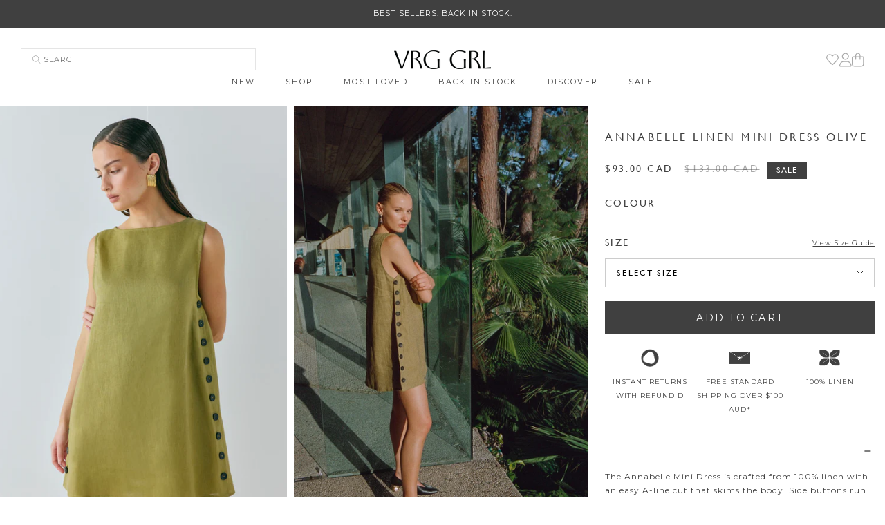

--- FILE ---
content_type: text/html; charset=utf-8
request_url: https://www.vrggrl.com/en-ca/products/annabelle-linen-mini-dress-olive
body_size: 87884
content:
<!doctype html>
<html class="no-js" lang="en">
  <head>
    <meta charset="utf-8">
    <meta http-equiv="X-UA-Compatible" content="IE=edge">
    <meta name="viewport" content="width=device-width,initial-scale=1">
    <meta name="theme-color" content="">
    <link rel="canonical" href="https://www.vrggrl.com/en-ca/products/annabelle-linen-mini-dress-olive">
    <link rel="preconnect" href="https://cdn.shopify.com" crossorigin><link rel="icon" type="image/png" href="//www.vrggrl.com/cdn/shop/files/vrggrl-logo-stacked-black.png?crop=center&height=32&v=1675221142&width=32"><link rel="preconnect" href="https://fonts.shopifycdn.com" crossorigin><script>
  const ensureInstantJS = () => {
    window.InstantJS || (window.InstantJS = {}),
      window.InstantJS.track ||
        ((window.InstantJS.trackQueue = []),
        (window.InstantJS.track = function () {
          window.InstantJS.trackQueue.push(arguments);
        }));
  };
  ensureInstantJS();
  const trackEvent = (() => {
    const t = new Set();
    return (e) => {
      const n = JSON.stringify(e);
      t.has(n) ||
        !e[0].includes('track') ||
        (t.add(n), window.InstantJS.track('MARKETING_PIXEL_EVENT_FIRED', [{event: e, provider: 'META_PLATFORMS'}]));
    };
  })();
  (function () {
    const e = () => {
        if (window.fbq?.callMethod) {
          const t = window.fbq,
            e = function () {
              trackEvent([...arguments]), t.apply(this, arguments);
            };
          for (const n in t) t.hasOwnProperty(n) && (e[n] = t[n]);
          window.fbq = e;
        } else setTimeout(e, 1);
      },
      t = () => {
        const {_fbq: e} = window;
        if (e && e.queue) {
          e.queue.forEach((t) => trackEvent([...t]));
          const n = e.queue.push;
          e.queue.push = function (...t) {
            trackEvent([...t[0]]);
            return n.apply(e.queue, t);
          };
        } else setTimeout(t, 1);
      };
    e(), t();
  })();
</script>
<title>
      Annabelle Linen Mini Dress Olive
 &ndash; VRG GRL</title>

    
      <meta name="description" content="Annabelle Linen Mini Dress Olive made from 100% Linen. Designed with a relaxed A-line fit, functional side buttons ; back keyhole cut-out. Designed in Australia.">
    

    


<meta property="og:site_name" content="VRG GRL">
<meta property="og:url" content="https://www.vrggrl.com/en-ca/products/annabelle-linen-mini-dress-olive">
<meta property="og:title" content="Annabelle Linen Mini Dress Olive">
<meta property="og:type" content="product">
<meta property="og:description" content="Annabelle Linen Mini Dress Olive made from 100% Linen. Designed with a relaxed A-line fit, functional side buttons ; back keyhole cut-out. Designed in Australia."><meta property="og:image" content="http://www.vrggrl.com/cdn/shop/files/2025.05.14_VRGGRL_0826.jpg?v=1749014304">
  <meta property="og:image:secure_url" content="https://www.vrggrl.com/cdn/shop/files/2025.05.14_VRGGRL_0826.jpg?v=1749014304">
  <meta property="og:image:width" content="1000">
  <meta property="og:image:height" content="1500"><meta property="og:price:amount" content="93.00">
  <meta property="og:price:currency" content="CAD"><meta name="twitter:card" content="summary_large_image">
<meta name="twitter:title" content="Annabelle Linen Mini Dress Olive">
<meta name="twitter:description" content="Annabelle Linen Mini Dress Olive made from 100% Linen. Designed with a relaxed A-line fit, functional side buttons ; back keyhole cut-out. Designed in Australia.">

<meta name="apple-mobile-web-app-capable" content="yes">
<meta name="apple-mobile-web-app-status-bar-style" content="black">
<meta name="apple-mobile-web-app-title" content="VRG GRL">
<link rel="apple-touch-icon" href="//www.vrggrl.com/cdn/shop/files/vrggrl-logo-stacked-black.png?crop=center&height=180&v=1675221142&width=180">

<meta
  name="msapplication-TileImage"
  content="//www.vrggrl.com/cdn/shop/files/vrggrl-logo-stacked-black.png?crop=center&height=180&v=1675221142&width=180"
>
<meta name="msapplication-TileColor" content=" #009900">
<meta name="s" content="#ffffff">


    


  <script src="//www.vrggrl.com/cdn/shop/t/411/assets/global-Ttpu43Tu.js" type="module" crossorigin="anonymous"></script>
  <link rel="modulepreload" href="//www.vrggrl.com/cdn/shop/t/411/assets/onKeyUpEscape-DLMcdHXI.js" crossorigin="anonymous">
  <link rel="modulepreload" href="//www.vrggrl.com/cdn/shop/t/411/assets/menu-drawer-DBwBJpf6.js" crossorigin="anonymous">
  <link rel="modulepreload" href="//www.vrggrl.com/cdn/shop/t/411/assets/header-drawer-Drz2zXLu.js" crossorigin="anonymous">
  <link rel="modulepreload" href="//www.vrggrl.com/cdn/shop/t/411/assets/header-menu-DMWvGmj0.js" crossorigin="anonymous">
  <link rel="modulepreload" href="//www.vrggrl.com/cdn/shop/t/411/assets/modal-opener-CseHlVr-.js" crossorigin="anonymous">
  <link rel="modulepreload" href="//www.vrggrl.com/cdn/shop/t/411/assets/quantity-input-fpUpj2bk.js" crossorigin="anonymous">
  <link rel="modulepreload" href="//www.vrggrl.com/cdn/shop/t/411/assets/deferred-media-B58rCs0M.js" crossorigin="anonymous">
  <link rel="modulepreload" href="//www.vrggrl.com/cdn/shop/t/411/assets/slider-component-D_-G2Alq.js" crossorigin="anonymous">
  <link rel="modulepreload" href="//www.vrggrl.com/cdn/shop/t/411/assets/slideshow-component-vc9xP30k.js" crossorigin="anonymous">
  <link rel="modulepreload" href="//www.vrggrl.com/cdn/shop/t/411/assets/custom-select-C1xDoGl9.js" crossorigin="anonymous">
  <link rel="modulepreload" href="//www.vrggrl.com/cdn/shop/t/411/assets/variant-selects-Cv0bujoc.js" crossorigin="anonymous">
  <link rel="modulepreload" href="//www.vrggrl.com/cdn/shop/t/411/assets/variant-radios-B8wqQfCB.js" crossorigin="anonymous">
  <link rel="modulepreload" href="//www.vrggrl.com/cdn/shop/t/411/assets/trapFocus-Bf17NQs8.js" crossorigin="anonymous">
  <link rel="modulepreload" href="//www.vrggrl.com/cdn/shop/t/411/assets/details-disclosure-C4ADGRSh.js" crossorigin="anonymous">
  <link rel="modulepreload" href="//www.vrggrl.com/cdn/shop/t/411/assets/constants-qjPE08AC.js" crossorigin="anonymous">
  <link rel="modulepreload" href="//www.vrggrl.com/cdn/shop/t/411/assets/pubsub-_CAGtZQ9.js" crossorigin="anonymous">
  <link rel="modulepreload" href="//www.vrggrl.com/cdn/shop/t/411/assets/pauseAllMedia-ByuY9w8b.js" crossorigin="anonymous">


    


  <script src="//www.vrggrl.com/cdn/shop/t/411/assets/custom-sBVLbpjv.js" type="module" crossorigin="anonymous"></script>
  <link rel="modulepreload" href="//www.vrggrl.com/cdn/shop/t/411/assets/constants-qjPE08AC.js" crossorigin="anonymous">
  <link rel="modulepreload" href="//www.vrggrl.com/cdn/shop/t/411/assets/pubsub-_CAGtZQ9.js" crossorigin="anonymous">



    
    <script src="https://cdn.jsdelivr.net/npm/alpinejs@3.12.1/dist/cdn.min.js" defer="defer"></script>
    
    <script>window.performance && window.performance.mark && window.performance.mark('shopify.content_for_header.start');</script><meta name="facebook-domain-verification" content="jqsbrre91hwdparrlch59fo29qkr0y">
<meta name="facebook-domain-verification" content="rkxxl2jaskki3ftuxblslh12yt597z">
<meta name="google-site-verification" content="M5w2j58kCH0ODDFjaAiDSE13n4YVZdP2YALMnhH8300">
<meta id="shopify-digital-wallet" name="shopify-digital-wallet" content="/26826366/digital_wallets/dialog">
<meta name="shopify-checkout-api-token" content="e674de4d49b01f9da9b01b0ed9a58d09">
<meta id="in-context-paypal-metadata" data-shop-id="26826366" data-venmo-supported="false" data-environment="production" data-locale="en_US" data-paypal-v4="true" data-currency="CAD">
<link rel="alternate" hreflang="x-default" href="https://www.vrggrl.com/products/annabelle-linen-mini-dress-olive">
<link rel="alternate" hreflang="en-NZ" href="https://www.vrggrl.com/en-nz/products/annabelle-linen-mini-dress-olive">
<link rel="alternate" hreflang="en-GB" href="https://www.vrggrl.com/en-gb/products/annabelle-linen-mini-dress-olive">
<link rel="alternate" hreflang="en-CA" href="https://www.vrggrl.com/en-ca/products/annabelle-linen-mini-dress-olive">
<link rel="alternate" hreflang="en-AU" href="https://www.vrggrl.com/products/annabelle-linen-mini-dress-olive">
<link rel="alternate" type="application/json+oembed" href="https://www.vrggrl.com/en-ca/products/annabelle-linen-mini-dress-olive.oembed">
<script async="async" src="/checkouts/internal/preloads.js?locale=en-CA"></script>
<link rel="preconnect" href="https://shop.app" crossorigin="anonymous">
<script async="async" src="https://shop.app/checkouts/internal/preloads.js?locale=en-CA&shop_id=26826366" crossorigin="anonymous"></script>
<script id="apple-pay-shop-capabilities" type="application/json">{"shopId":26826366,"countryCode":"AU","currencyCode":"CAD","merchantCapabilities":["supports3DS"],"merchantId":"gid:\/\/shopify\/Shop\/26826366","merchantName":"VRG GRL","requiredBillingContactFields":["postalAddress","email","phone"],"requiredShippingContactFields":["postalAddress","email","phone"],"shippingType":"shipping","supportedNetworks":["visa","masterCard","amex","jcb"],"total":{"type":"pending","label":"VRG GRL","amount":"1.00"},"shopifyPaymentsEnabled":true,"supportsSubscriptions":true}</script>
<script id="shopify-features" type="application/json">{"accessToken":"e674de4d49b01f9da9b01b0ed9a58d09","betas":["rich-media-storefront-analytics"],"domain":"www.vrggrl.com","predictiveSearch":true,"shopId":26826366,"locale":"en"}</script>
<script>var Shopify = Shopify || {};
Shopify.shop = "vergegirl.myshopify.com";
Shopify.locale = "en";
Shopify.currency = {"active":"CAD","rate":"0.93506562"};
Shopify.country = "CA";
Shopify.theme = {"name":"Copy of VRG GRL v4.3.1 OCTOBER DROP 03","id":135109673003,"schema_name":"VG","schema_version":"4.3.1","theme_store_id":null,"role":"main"};
Shopify.theme.handle = "null";
Shopify.theme.style = {"id":null,"handle":null};
Shopify.cdnHost = "www.vrggrl.com/cdn";
Shopify.routes = Shopify.routes || {};
Shopify.routes.root = "/en-ca/";</script>
<script type="module">!function(o){(o.Shopify=o.Shopify||{}).modules=!0}(window);</script>
<script>!function(o){function n(){var o=[];function n(){o.push(Array.prototype.slice.apply(arguments))}return n.q=o,n}var t=o.Shopify=o.Shopify||{};t.loadFeatures=n(),t.autoloadFeatures=n()}(window);</script>
<script>
  window.ShopifyPay = window.ShopifyPay || {};
  window.ShopifyPay.apiHost = "shop.app\/pay";
  window.ShopifyPay.redirectState = null;
</script>
<script id="shop-js-analytics" type="application/json">{"pageType":"product"}</script>
<script defer="defer" async type="module" src="//www.vrggrl.com/cdn/shopifycloud/shop-js/modules/v2/client.init-shop-cart-sync_Bc8-qrdt.en.esm.js"></script>
<script defer="defer" async type="module" src="//www.vrggrl.com/cdn/shopifycloud/shop-js/modules/v2/chunk.common_CmNk3qlo.esm.js"></script>
<script type="module">
  await import("//www.vrggrl.com/cdn/shopifycloud/shop-js/modules/v2/client.init-shop-cart-sync_Bc8-qrdt.en.esm.js");
await import("//www.vrggrl.com/cdn/shopifycloud/shop-js/modules/v2/chunk.common_CmNk3qlo.esm.js");

  window.Shopify.SignInWithShop?.initShopCartSync?.({"fedCMEnabled":true,"windoidEnabled":true});

</script>
<script>
  window.Shopify = window.Shopify || {};
  if (!window.Shopify.featureAssets) window.Shopify.featureAssets = {};
  window.Shopify.featureAssets['shop-js'] = {"shop-cart-sync":["modules/v2/client.shop-cart-sync_DOpY4EW0.en.esm.js","modules/v2/chunk.common_CmNk3qlo.esm.js"],"shop-button":["modules/v2/client.shop-button_CI-s0xGZ.en.esm.js","modules/v2/chunk.common_CmNk3qlo.esm.js"],"init-fed-cm":["modules/v2/client.init-fed-cm_D2vsy40D.en.esm.js","modules/v2/chunk.common_CmNk3qlo.esm.js"],"init-windoid":["modules/v2/client.init-windoid_CXNAd0Cm.en.esm.js","modules/v2/chunk.common_CmNk3qlo.esm.js"],"shop-toast-manager":["modules/v2/client.shop-toast-manager_Cx0C6may.en.esm.js","modules/v2/chunk.common_CmNk3qlo.esm.js"],"shop-cash-offers":["modules/v2/client.shop-cash-offers_CL9Nay2h.en.esm.js","modules/v2/chunk.common_CmNk3qlo.esm.js","modules/v2/chunk.modal_CvhjeixQ.esm.js"],"avatar":["modules/v2/client.avatar_BTnouDA3.en.esm.js"],"init-shop-email-lookup-coordinator":["modules/v2/client.init-shop-email-lookup-coordinator_B9mmbKi4.en.esm.js","modules/v2/chunk.common_CmNk3qlo.esm.js"],"init-shop-cart-sync":["modules/v2/client.init-shop-cart-sync_Bc8-qrdt.en.esm.js","modules/v2/chunk.common_CmNk3qlo.esm.js"],"pay-button":["modules/v2/client.pay-button_Bhm3077V.en.esm.js","modules/v2/chunk.common_CmNk3qlo.esm.js"],"init-customer-accounts-sign-up":["modules/v2/client.init-customer-accounts-sign-up_C7zhr03q.en.esm.js","modules/v2/client.shop-login-button_BbMx65lK.en.esm.js","modules/v2/chunk.common_CmNk3qlo.esm.js","modules/v2/chunk.modal_CvhjeixQ.esm.js"],"init-shop-for-new-customer-accounts":["modules/v2/client.init-shop-for-new-customer-accounts_rLbLSDTe.en.esm.js","modules/v2/client.shop-login-button_BbMx65lK.en.esm.js","modules/v2/chunk.common_CmNk3qlo.esm.js","modules/v2/chunk.modal_CvhjeixQ.esm.js"],"checkout-modal":["modules/v2/client.checkout-modal_Fp9GouFF.en.esm.js","modules/v2/chunk.common_CmNk3qlo.esm.js","modules/v2/chunk.modal_CvhjeixQ.esm.js"],"init-customer-accounts":["modules/v2/client.init-customer-accounts_DkVf8Jdu.en.esm.js","modules/v2/client.shop-login-button_BbMx65lK.en.esm.js","modules/v2/chunk.common_CmNk3qlo.esm.js","modules/v2/chunk.modal_CvhjeixQ.esm.js"],"shop-login-button":["modules/v2/client.shop-login-button_BbMx65lK.en.esm.js","modules/v2/chunk.common_CmNk3qlo.esm.js","modules/v2/chunk.modal_CvhjeixQ.esm.js"],"shop-login":["modules/v2/client.shop-login_B9KWmZaW.en.esm.js","modules/v2/chunk.common_CmNk3qlo.esm.js","modules/v2/chunk.modal_CvhjeixQ.esm.js"],"shop-follow-button":["modules/v2/client.shop-follow-button_B-omSWeu.en.esm.js","modules/v2/chunk.common_CmNk3qlo.esm.js","modules/v2/chunk.modal_CvhjeixQ.esm.js"],"lead-capture":["modules/v2/client.lead-capture_DZQFWrYz.en.esm.js","modules/v2/chunk.common_CmNk3qlo.esm.js","modules/v2/chunk.modal_CvhjeixQ.esm.js"],"payment-terms":["modules/v2/client.payment-terms_Bl_bs7GP.en.esm.js","modules/v2/chunk.common_CmNk3qlo.esm.js","modules/v2/chunk.modal_CvhjeixQ.esm.js"]};
</script>
<script>(function() {
  var isLoaded = false;
  function asyncLoad() {
    if (isLoaded) return;
    isLoaded = true;
    var urls = ["https:\/\/cdn-loyalty.yotpo.com\/loader\/cHgbwGO9uvm2xbIGufdIfg.js?shop=vergegirl.myshopify.com","https:\/\/config.gorgias.chat\/bundle-loader\/01GYCCFS9DEYXVSSVJR25G00AN?source=shopify1click\u0026shop=vergegirl.myshopify.com","https:\/\/cdn.tapcart.com\/webbridge-sdk\/webbridge.umd.js?shop=vergegirl.myshopify.com","https:\/\/d18eg7dreypte5.cloudfront.net\/browse-abandonment\/smsbump_timer.js?shop=vergegirl.myshopify.com","https:\/\/assets.tapcart.com\/__tc-ck-loader\/index.js?appId=9QyjZDyMhJ\u0026environment=production\u0026shop=vergegirl.myshopify.com","https:\/\/cdn.shopify.com\/s\/files\/1\/2682\/6366\/t\/279\/assets\/loy_26826366.js?v=1733721180\u0026shop=vergegirl.myshopify.com","https:\/\/d33a6lvgbd0fej.cloudfront.net\/script_tag\/secomapp.scripttag.js?shop=vergegirl.myshopify.com","\/\/backinstock.useamp.com\/widget\/10423_1759290589.js?category=bis\u0026v=6\u0026shop=vergegirl.myshopify.com","https:\/\/assets.9gtb.com\/loader.js?g_cvt_id=5ba8ab31-991e-449c-a1b1-4f7c1cefe23e\u0026shop=vergegirl.myshopify.com","https:\/\/cdn.shopify.com\/s\/files\/1\/2682\/6366\/t\/411\/assets\/instant-pixel-site_fUcqS4IE1GZ5vgs7Y7cTU3kw.js?v=1761695045\u0026shop=vergegirl.myshopify.com"];
    for (var i = 0; i < urls.length; i++) {
      var s = document.createElement('script');
      s.type = 'text/javascript';
      s.async = true;
      s.src = urls[i];
      var x = document.getElementsByTagName('script')[0];
      x.parentNode.insertBefore(s, x);
    }
  };
  if(window.attachEvent) {
    window.attachEvent('onload', asyncLoad);
  } else {
    window.addEventListener('load', asyncLoad, false);
  }
})();</script>
<script id="__st">var __st={"a":26826366,"offset":36000,"reqid":"136ac5d9-f19e-4dca-9631-69e0d186070a-1762005386","pageurl":"www.vrggrl.com\/en-ca\/products\/annabelle-linen-mini-dress-olive","u":"4e5a9afd3a70","p":"product","rtyp":"product","rid":7199869435947};</script>
<script>window.ShopifyPaypalV4VisibilityTracking = true;</script>
<script id="captcha-bootstrap">!function(){'use strict';const t='contact',e='account',n='new_comment',o=[[t,t],['blogs',n],['comments',n],[t,'customer']],c=[[e,'customer_login'],[e,'guest_login'],[e,'recover_customer_password'],[e,'create_customer']],r=t=>t.map((([t,e])=>`form[action*='/${t}']:not([data-nocaptcha='true']) input[name='form_type'][value='${e}']`)).join(','),a=t=>()=>t?[...document.querySelectorAll(t)].map((t=>t.form)):[];function s(){const t=[...o],e=r(t);return a(e)}const i='password',u='form_key',d=['recaptcha-v3-token','g-recaptcha-response','h-captcha-response',i],f=()=>{try{return window.sessionStorage}catch{return}},m='__shopify_v',_=t=>t.elements[u];function p(t,e,n=!1){try{const o=window.sessionStorage,c=JSON.parse(o.getItem(e)),{data:r}=function(t){const{data:e,action:n}=t;return t[m]||n?{data:e,action:n}:{data:t,action:n}}(c);for(const[e,n]of Object.entries(r))t.elements[e]&&(t.elements[e].value=n);n&&o.removeItem(e)}catch(o){console.error('form repopulation failed',{error:o})}}const l='form_type',E='cptcha';function T(t){t.dataset[E]=!0}const w=window,h=w.document,L='Shopify',v='ce_forms',y='captcha';let A=!1;((t,e)=>{const n=(g='f06e6c50-85a8-45c8-87d0-21a2b65856fe',I='https://cdn.shopify.com/shopifycloud/storefront-forms-hcaptcha/ce_storefront_forms_captcha_hcaptcha.v1.5.2.iife.js',D={infoText:'Protected by hCaptcha',privacyText:'Privacy',termsText:'Terms'},(t,e,n)=>{const o=w[L][v],c=o.bindForm;if(c)return c(t,g,e,D).then(n);var r;o.q.push([[t,g,e,D],n]),r=I,A||(h.body.append(Object.assign(h.createElement('script'),{id:'captcha-provider',async:!0,src:r})),A=!0)});var g,I,D;w[L]=w[L]||{},w[L][v]=w[L][v]||{},w[L][v].q=[],w[L][y]=w[L][y]||{},w[L][y].protect=function(t,e){n(t,void 0,e),T(t)},Object.freeze(w[L][y]),function(t,e,n,w,h,L){const[v,y,A,g]=function(t,e,n){const i=e?o:[],u=t?c:[],d=[...i,...u],f=r(d),m=r(i),_=r(d.filter((([t,e])=>n.includes(e))));return[a(f),a(m),a(_),s()]}(w,h,L),I=t=>{const e=t.target;return e instanceof HTMLFormElement?e:e&&e.form},D=t=>v().includes(t);t.addEventListener('submit',(t=>{const e=I(t);if(!e)return;const n=D(e)&&!e.dataset.hcaptchaBound&&!e.dataset.recaptchaBound,o=_(e),c=g().includes(e)&&(!o||!o.value);(n||c)&&t.preventDefault(),c&&!n&&(function(t){try{if(!f())return;!function(t){const e=f();if(!e)return;const n=_(t);if(!n)return;const o=n.value;o&&e.removeItem(o)}(t);const e=Array.from(Array(32),(()=>Math.random().toString(36)[2])).join('');!function(t,e){_(t)||t.append(Object.assign(document.createElement('input'),{type:'hidden',name:u})),t.elements[u].value=e}(t,e),function(t,e){const n=f();if(!n)return;const o=[...t.querySelectorAll(`input[type='${i}']`)].map((({name:t})=>t)),c=[...d,...o],r={};for(const[a,s]of new FormData(t).entries())c.includes(a)||(r[a]=s);n.setItem(e,JSON.stringify({[m]:1,action:t.action,data:r}))}(t,e)}catch(e){console.error('failed to persist form',e)}}(e),e.submit())}));const S=(t,e)=>{t&&!t.dataset[E]&&(n(t,e.some((e=>e===t))),T(t))};for(const o of['focusin','change'])t.addEventListener(o,(t=>{const e=I(t);D(e)&&S(e,y())}));const B=e.get('form_key'),M=e.get(l),P=B&&M;t.addEventListener('DOMContentLoaded',(()=>{const t=y();if(P)for(const e of t)e.elements[l].value===M&&p(e,B);[...new Set([...A(),...v().filter((t=>'true'===t.dataset.shopifyCaptcha))])].forEach((e=>S(e,t)))}))}(h,new URLSearchParams(w.location.search),n,t,e,['guest_login'])})(!0,!0)}();</script>
<script integrity="sha256-52AcMU7V7pcBOXWImdc/TAGTFKeNjmkeM1Pvks/DTgc=" data-source-attribution="shopify.loadfeatures" defer="defer" src="//www.vrggrl.com/cdn/shopifycloud/storefront/assets/storefront/load_feature-81c60534.js" crossorigin="anonymous"></script>
<script crossorigin="anonymous" defer="defer" src="//www.vrggrl.com/cdn/shopifycloud/storefront/assets/shopify_pay/storefront-65b4c6d7.js?v=20250812"></script>
<script data-source-attribution="shopify.dynamic_checkout.dynamic.init">var Shopify=Shopify||{};Shopify.PaymentButton=Shopify.PaymentButton||{isStorefrontPortableWallets:!0,init:function(){window.Shopify.PaymentButton.init=function(){};var t=document.createElement("script");t.src="https://www.vrggrl.com/cdn/shopifycloud/portable-wallets/latest/portable-wallets.en.js",t.type="module",document.head.appendChild(t)}};
</script>
<script data-source-attribution="shopify.dynamic_checkout.buyer_consent">
  function portableWalletsHideBuyerConsent(e){var t=document.getElementById("shopify-buyer-consent"),n=document.getElementById("shopify-subscription-policy-button");t&&n&&(t.classList.add("hidden"),t.setAttribute("aria-hidden","true"),n.removeEventListener("click",e))}function portableWalletsShowBuyerConsent(e){var t=document.getElementById("shopify-buyer-consent"),n=document.getElementById("shopify-subscription-policy-button");t&&n&&(t.classList.remove("hidden"),t.removeAttribute("aria-hidden"),n.addEventListener("click",e))}window.Shopify?.PaymentButton&&(window.Shopify.PaymentButton.hideBuyerConsent=portableWalletsHideBuyerConsent,window.Shopify.PaymentButton.showBuyerConsent=portableWalletsShowBuyerConsent);
</script>
<script data-source-attribution="shopify.dynamic_checkout.cart.bootstrap">document.addEventListener("DOMContentLoaded",(function(){function t(){return document.querySelector("shopify-accelerated-checkout-cart, shopify-accelerated-checkout")}if(t())Shopify.PaymentButton.init();else{new MutationObserver((function(e,n){t()&&(Shopify.PaymentButton.init(),n.disconnect())})).observe(document.body,{childList:!0,subtree:!0})}}));
</script>
<link id="shopify-accelerated-checkout-styles" rel="stylesheet" media="screen" href="https://www.vrggrl.com/cdn/shopifycloud/portable-wallets/latest/accelerated-checkout-backwards-compat.css" crossorigin="anonymous">
<style id="shopify-accelerated-checkout-cart">
        #shopify-buyer-consent {
  margin-top: 1em;
  display: inline-block;
  width: 100%;
}

#shopify-buyer-consent.hidden {
  display: none;
}

#shopify-subscription-policy-button {
  background: none;
  border: none;
  padding: 0;
  text-decoration: underline;
  font-size: inherit;
  cursor: pointer;
}

#shopify-subscription-policy-button::before {
  box-shadow: none;
}

      </style>

<script>window.performance && window.performance.mark && window.performance.mark('shopify.content_for_header.end');</script>


    <style data-shopify>
      @font-face {
  font-family: Montserrat;
  font-weight: 400;
  font-style: normal;
  font-display: swap;
  src: url("//www.vrggrl.com/cdn/fonts/montserrat/montserrat_n4.81949fa0ac9fd2021e16436151e8eaa539321637.woff2?h1=dnJnZ3JsLmNvbQ&h2=dmVyZ2VnaXJsLmNvbQ&h3=dmVyZ2VnaXJsLmFjY291bnQubXlzaG9waWZ5LmNvbQ&hmac=4fec996dea07fc87f094fd6cbd53170e06d31e7492720c30ed81b4ba126c7891") format("woff2"),
       url("//www.vrggrl.com/cdn/fonts/montserrat/montserrat_n4.a6c632ca7b62da89c3594789ba828388aac693fe.woff?h1=dnJnZ3JsLmNvbQ&h2=dmVyZ2VnaXJsLmNvbQ&h3=dmVyZ2VnaXJsLmFjY291bnQubXlzaG9waWZ5LmNvbQ&hmac=0cf1166d6e2a16ec9c7d56cbf2fcac752c139aa7758b8e8a5c07001112c20775") format("woff");
}

      @font-face {
  font-family: Montserrat;
  font-weight: 700;
  font-style: normal;
  font-display: swap;
  src: url("//www.vrggrl.com/cdn/fonts/montserrat/montserrat_n7.3c434e22befd5c18a6b4afadb1e3d77c128c7939.woff2?h1=dnJnZ3JsLmNvbQ&h2=dmVyZ2VnaXJsLmNvbQ&h3=dmVyZ2VnaXJsLmFjY291bnQubXlzaG9waWZ5LmNvbQ&hmac=9b0e2487d21dfa4e46aa8f47aaa3fe88fb55b4f367c92ec4bc0d769cb83be8b3") format("woff2"),
       url("//www.vrggrl.com/cdn/fonts/montserrat/montserrat_n7.5d9fa6e2cae713c8fb539a9876489d86207fe957.woff?h1=dnJnZ3JsLmNvbQ&h2=dmVyZ2VnaXJsLmNvbQ&h3=dmVyZ2VnaXJsLmFjY291bnQubXlzaG9waWZ5LmNvbQ&hmac=3e1ef95513a4a819de8b1e14b049407e71f97aab8104d2a20e0e8e677f2ab35c") format("woff");
}

      @font-face {
  font-family: Montserrat;
  font-weight: 400;
  font-style: italic;
  font-display: swap;
  src: url("//www.vrggrl.com/cdn/fonts/montserrat/montserrat_i4.5a4ea298b4789e064f62a29aafc18d41f09ae59b.woff2?h1=dnJnZ3JsLmNvbQ&h2=dmVyZ2VnaXJsLmNvbQ&h3=dmVyZ2VnaXJsLmFjY291bnQubXlzaG9waWZ5LmNvbQ&hmac=f05ab514c6237b738aa92d3ec823fbe043b9dd9423872f9079430a55538c59af") format("woff2"),
       url("//www.vrggrl.com/cdn/fonts/montserrat/montserrat_i4.072b5869c5e0ed5b9d2021e4c2af132e16681ad2.woff?h1=dnJnZ3JsLmNvbQ&h2=dmVyZ2VnaXJsLmNvbQ&h3=dmVyZ2VnaXJsLmFjY291bnQubXlzaG9waWZ5LmNvbQ&hmac=be8cb1ff4796ad9c6c20eacc63c4b8c0d77b7d7d9b07ac603e71c3cf65a89991") format("woff");
}

      @font-face {
  font-family: Montserrat;
  font-weight: 700;
  font-style: italic;
  font-display: swap;
  src: url("//www.vrggrl.com/cdn/fonts/montserrat/montserrat_i7.a0d4a463df4f146567d871890ffb3c80408e7732.woff2?h1=dnJnZ3JsLmNvbQ&h2=dmVyZ2VnaXJsLmNvbQ&h3=dmVyZ2VnaXJsLmFjY291bnQubXlzaG9waWZ5LmNvbQ&hmac=ab559cab148ab90f1cdda1694f1cb20e070cfc0349a733866e7b9a2d11fa67b0") format("woff2"),
       url("//www.vrggrl.com/cdn/fonts/montserrat/montserrat_i7.f6ec9f2a0681acc6f8152c40921d2a4d2e1a2c78.woff?h1=dnJnZ3JsLmNvbQ&h2=dmVyZ2VnaXJsLmNvbQ&h3=dmVyZ2VnaXJsLmFjY291bnQubXlzaG9waWZ5LmNvbQ&hmac=cada02d16dee9bf619546fa1836b98e2e35a571c2baf6cf148bf40e1022c9fde") format("woff");
}

      @font-face {
  font-family: Assistant;
  font-weight: 400;
  font-style: normal;
  font-display: swap;
  src: url("//www.vrggrl.com/cdn/fonts/assistant/assistant_n4.9120912a469cad1cc292572851508ca49d12e768.woff2?h1=dnJnZ3JsLmNvbQ&h2=dmVyZ2VnaXJsLmNvbQ&h3=dmVyZ2VnaXJsLmFjY291bnQubXlzaG9waWZ5LmNvbQ&hmac=a95139be83b14d71d06add88799e409a1d36572b2ab1762d167c50ed1cf35d83") format("woff2"),
       url("//www.vrggrl.com/cdn/fonts/assistant/assistant_n4.6e9875ce64e0fefcd3f4446b7ec9036b3ddd2985.woff?h1=dnJnZ3JsLmNvbQ&h2=dmVyZ2VnaXJsLmNvbQ&h3=dmVyZ2VnaXJsLmFjY291bnQubXlzaG9waWZ5LmNvbQ&hmac=e1e96e42de4854f0d8af4893ae43db2b0635a0181ebf249e2761fce53133cda3") format("woff");
}


      :root {
        --font-body-family: Montserrat, sans-serif;
        --font-body-style: normal;
        --font-body-weight: 400;
        --font-body-weight-bold: 700;

        

        --font-body-scale: 1.0;
        --font-heading-scale: 1.0;

        --color-accent: #404040;
        --color-base-text: 64, 64, 64;
        --color-shadow: 64, 64, 64;
        --color-base-background-1: 255, 255, 255;
        --color-base-background-2: 248, 242, 235;
        --color-base-solid-button-labels: 255, 255, 255;
        --color-base-outline-button-labels: 64, 64, 64;
        --color-base-accent-1: 64, 64, 64;
        --color-base-accent-2: 248, 242, 235;
        --payment-terms-background-color: #ffffff;

        --gradient-base-background-1: #ffffff;
        --gradient-base-background-2: #f8f2eb;
        --gradient-base-accent-1: #404040;
        --gradient-base-accent-2: #f8f2eb;

        --media-padding: px;
        --media-border-opacity: 0.05;
        --media-border-width: 0px;
        --media-radius: 0px;
        --media-shadow-opacity: 0.0;
        --media-shadow-horizontal-offset: 0px;
        --media-shadow-vertical-offset: 4px;
        --media-shadow-blur-radius: 5px;
        --media-shadow-visible: 0;

        --page-width: 160rem;
        --page-width-margin: 0rem;

        --product-card-image-padding: 0.0rem;
        --product-card-corner-radius: 0.0rem;
        --product-card-text-alignment: left;
        --product-card-border-width: 0.0rem;
        --product-card-border-opacity: 0.1;
        --product-card-shadow-opacity: 0.0;
        --product-card-shadow-visible: 0;
        --product-card-shadow-horizontal-offset: 0.0rem;
        --product-card-shadow-vertical-offset: 0.4rem;
        --product-card-shadow-blur-radius: 0.5rem;

        --collection-card-image-padding: 0.0rem;
        --collection-card-corner-radius: 0.0rem;
        --collection-card-text-alignment: left;
        --collection-card-border-width: 0.0rem;
        --collection-card-border-opacity: 0.1;
        --collection-card-shadow-opacity: 0.0;
        --collection-card-shadow-visible: 0;
        --collection-card-shadow-horizontal-offset: 0.0rem;
        --collection-card-shadow-vertical-offset: 0.4rem;
        --collection-card-shadow-blur-radius: 0.5rem;

        --blog-card-image-padding: 0.0rem;
        --blog-card-corner-radius: 0.0rem;
        --blog-card-text-alignment: left;
        --blog-card-border-width: 0.0rem;
        --blog-card-border-opacity: 0.1;
        --blog-card-shadow-opacity: 0.0;
        --blog-card-shadow-visible: 0;
        --blog-card-shadow-horizontal-offset: 0.0rem;
        --blog-card-shadow-vertical-offset: 0.4rem;
        --blog-card-shadow-blur-radius: 0.5rem;

        --badge-corner-radius: 0.0rem;

        --popup-border-width: 0px;
        --popup-border-opacity: 0.1;
        --popup-corner-radius: 0px;
        --popup-shadow-opacity: 0.0;
        --popup-shadow-horizontal-offset: 0px;
        --popup-shadow-vertical-offset: 4px;
        --popup-shadow-blur-radius: 5px;

        --drawer-border-width: 0px;
        --drawer-border-opacity: 0.0;
        --drawer-shadow-opacity: 0.0;
        --drawer-shadow-horizontal-offset: 0px;
        --drawer-shadow-vertical-offset: 4px;
        --drawer-shadow-blur-radius: 5px;

        --spacing-sections-desktop: 0px;
        --spacing-sections-mobile: 0px;

        --grid-desktop-vertical-spacing: 20px;
        --grid-desktop-horizontal-spacing: 20px;
        --grid-mobile-vertical-spacing: 10px;
        --grid-mobile-horizontal-spacing: 10px;

        --text-boxes-border-opacity: 0.1;
        --text-boxes-border-width: 0px;
        --text-boxes-radius: 0px;
        --text-boxes-shadow-opacity: 0.0;
        --text-boxes-shadow-visible: 0;
        --text-boxes-shadow-horizontal-offset: 0px;
        --text-boxes-shadow-vertical-offset: 4px;
        --text-boxes-shadow-blur-radius: 5px;

        --buttons-radius: 0px;
        --buttons-radius-outset: 0px;
        --buttons-border-width: 1px;
        --buttons-border-opacity: 1.0;
        --buttons-shadow-opacity: 0.0;
        --buttons-shadow-visible: 0;
        --buttons-shadow-horizontal-offset: 0px;
        --buttons-shadow-vertical-offset: 4px;
        --buttons-shadow-blur-radius: 5px;
        --buttons-border-offset: 0px;

        --button-primary-color: #404040;
        --button-primary-hover-color: #404040;
        --button-outline-color: #ffffff;

        --inputs-radius: 0px;
        --inputs-border-width: 1px;
        --inputs-border-opacity: 0.55;
        --inputs-shadow-opacity: 0.0;
        --inputs-shadow-horizontal-offset: 0px;
        --inputs-margin-offset: 0px;
        --inputs-shadow-vertical-offset: 4px;
        --inputs-shadow-blur-radius: 5px;
        --inputs-radius-outset: 0px;

        --variant-pills-radius: 0px;
        --variant-pills-border-width: 0px;
        --variant-pills-border-opacity: 0.55;
        --variant-pills-shadow-opacity: 0.0;
        --variant-pills-shadow-horizontal-offset: 0px;
        --variant-pills-shadow-vertical-offset: 4px;
        --variant-pills-shadow-blur-radius: 5px;
      }

      *,
      *::before,
      *::after {
        box-sizing: inherit;
      }

      html {
        box-sizing: border-box;
        font-size: calc(var(--font-body-scale) * 62.5%);
        height: 100%;
      }

      body {
        /* display: grid; */
        display: none;
        grid-template-rows: auto auto 1fr auto;
        grid-template-columns: 100%;
        min-height: 100%;
        margin: 0;
        font-size: 1.5rem;
        letter-spacing: 0.06rem;
        line-height: calc(1 + 0.8 / var(--font-body-scale));
        font-family: var(--font-body-family);
        font-style: var(--font-body-style);
        font-weight: var(--font-body-weight);
      }

      @media screen and (min-width: 750px) {
        body {
          font-size: 1.6rem;
        }
      }
    </style>

    


  <script src="//www.vrggrl.com/cdn/shop/t/411/assets/theme-BrXe2O4l.js" type="module" crossorigin="anonymous"></script>
  <link rel="modulepreload" href="//www.vrggrl.com/cdn/shop/t/411/assets/theme-sections-Co0nR_Yu.js" crossorigin="anonymous">



    


  <link href="//www.vrggrl.com/cdn/shop/t/411/assets/base-CxW8nusd.css" rel="stylesheet" type="text/css" media="all" />



    
<link rel="preload" as="font" href="//www.vrggrl.com/cdn/fonts/montserrat/montserrat_n4.81949fa0ac9fd2021e16436151e8eaa539321637.woff2?h1=dnJnZ3JsLmNvbQ&h2=dmVyZ2VnaXJsLmNvbQ&h3=dmVyZ2VnaXJsLmFjY291bnQubXlzaG9waWZ5LmNvbQ&hmac=4fec996dea07fc87f094fd6cbd53170e06d31e7492720c30ed81b4ba126c7891" type="font/woff2" crossorigin><link rel="preload" as="font" href="//www.vrggrl.com/cdn/fonts/assistant/assistant_n4.9120912a469cad1cc292572851508ca49d12e768.woff2?h1=dnJnZ3JsLmNvbQ&h2=dmVyZ2VnaXJsLmNvbQ&h3=dmVyZ2VnaXJsLmFjY291bnQubXlzaG9waWZ5LmNvbQ&hmac=a95139be83b14d71d06add88799e409a1d36572b2ab1762d167c50ed1cf35d83" type="font/woff2" crossorigin>



  <link href="//www.vrggrl.com/cdn/shop/t/411/assets/component-predictive-search-ZRyTqbOg.css" rel="stylesheet" type="text/css" media="all" />


<script>
      document.documentElement.className = document.documentElement.className.replace('no-js', 'js');
      if (Shopify.designMode) {
        document.documentElement.classList.add('shopify-design-mode');
      }
    </script>

    <script src="//www.vrggrl.com/cdn/shop/t/411/assets/flagBs.js?v=97352034060496366601761695040" async="async"></script>
<script>
  let es_lan_s = 'es_default_en';
  let es_lan_j = {"es_default":{"is_enabled":1,"content_html":"\u003cp\u003e\u003cp style=\"text-align:start;\"\u003eOrder Express \u0026amp; Receive By \u003cstrong\u003e{delivery_date_min} - {delivery_date_max}\u003c\/strong\u003e\u003c\/p\u003e","position":"0,0,0,0","date_filer":"","date_lang":"en","determine_template_id":1,"deliveryTime":"5,10","weekday":"1,1,1,1,1,0,0","cart_l":"Estimated Between","cart_date_t":0,"collection_l":"Arrives","mode":1,"i_s_cart":false,"i_s_collection":false,"i_s_p_c":false,"is_show_country":false,"is_country_info_status":1,"is_country_info":"Currently we do not ship to {country}, click to check our","t_align":"left;","ts":{"it_h":12,"it_m":0,"it_f":0,"it_z":"10"},"calendar":[],"timeformats":[],"o_f_s_content":"","country":{"au":"1,4","ca":"2,5","us":"2,5","gb":"2,5","fr":"2,5","at":"2,5","ch":"2,5","de":"2,5","dk":"2,5","es":"2,5","gr":"2,5","is":"2,5","it":"2,5","mc":"2,5","nl":"2,5","no":"2,5","nz":"1,5","pl":"2,5","pt":"2,5"}}};
  let es_lan = es_lan_j[es_lan_s];

  let  es_sd = {"is_enabled":1,"content_html":"\u003cp\u003e\u003cp style=\"text-align:start;\"\u003eOrder Express \u0026amp; Receive By \u003cstrong\u003e{delivery_date_min} - {delivery_date_max}\u003c\/strong\u003e\u003c\/p\u003e","position":"0,0,0,0","date_filer":"","date_lang":"en","determine_template_id":1,"deliveryTime":"5,10","weekday":"1,1,1,1,1,0,0","cart_l":"Estimated Between","cart_date_t":0,"collection_l":"Arrives","mode":1,"i_s_cart":false,"i_s_collection":false,"i_s_p_c":false,"is_show_country":false,"is_country_info_status":1,"is_country_info":"Currently we do not ship to {country}, click to check our","t_align":"left;","ts":{"it_h":12,"it_m":0,"it_f":0,"it_z":"10"},"calendar":[],"timeformats":[],"o_f_s_content":"","country":{"au":"1,4","ca":"2,5","us":"2,5","gb":"2,5","fr":"2,5","at":"2,5","ch":"2,5","de":"2,5","dk":"2,5","es":"2,5","gr":"2,5","is":"2,5","it":"2,5","mc":"2,5","nl":"2,5","no":"2,5","nz":"1,5","pl":"2,5","pt":"2,5"}};

  let es_pd = '';
  </script>


    
    <!-- Google Ads -->
    <script async src="https://www.googletagmanager.com/gtag/js?id=AW-869888261"></script>
    <script>
      window.dataLayer = window.dataLayer || [];
      function gtag() {
        dataLayer.push(arguments);
      }
      gtag('js', new Date());

      gtag('config', 'AW-869888261');
    </script>

    <!-- Google Tag Manager -->
    <script>
      (function (w, d, s, l, i) {
        w[l] = w[l] || [];
        w[l].push({'gtm.start': new Date().getTime(), event: 'gtm.js'});
        var f = d.getElementsByTagName(s)[0],
          j = d.createElement(s),
          dl = l != 'dataLayer' ? '&l=' + l : '';
        j.async = true;
        j.src = 'https://www.googletagmanager.com/gtm.js?id=' + i + dl;
        f.parentNode.insertBefore(j, f);
      })(window, document, 'script', 'dataLayer', 'GTM-T5SF79D');
    </script>
    <!-- End Google Tag Manager -->
    

    
      






<script
  src="https://snapui.searchspring.io/mwqh6r/bundle.js"
  id="searchspring-context"
   defer
>
  
  
  
  
    template = "product";
  
  
  format = "${{amount}}";

</script>

    
  <!-- BEGIN app block: shopify://apps/consentmo-gdpr/blocks/gdpr_cookie_consent/4fbe573f-a377-4fea-9801-3ee0858cae41 -->


<!-- END app block --><!-- BEGIN app block: shopify://apps/yotpo-loyalty-rewards/blocks/loader-app-embed-block/2f9660df-5018-4e02-9868-ee1fb88d6ccd -->
    <script src="https://cdn-widgetsrepository.yotpo.com/v1/loader/cHgbwGO9uvm2xbIGufdIfg" async></script>




<!-- END app block --><!-- BEGIN app block: shopify://apps/microsoft-clarity/blocks/clarity_js/31c3d126-8116-4b4a-8ba1-baeda7c4aeea -->
<script type="text/javascript">
  (function (c, l, a, r, i, t, y) {
    c[a] = c[a] || function () { (c[a].q = c[a].q || []).push(arguments); };
    t = l.createElement(r); t.async = 1; t.src = "https://www.clarity.ms/tag/" + i + "?ref=shopify";
    y = l.getElementsByTagName(r)[0]; y.parentNode.insertBefore(t, y);

    c.Shopify.loadFeatures([{ name: "consent-tracking-api", version: "0.1" }], error => {
      if (error) {
        console.error("Error loading Shopify features:", error);
        return;
      }

      c[a]('consentv2', {
        ad_Storage: c.Shopify.customerPrivacy.marketingAllowed() ? "granted" : "denied",
        analytics_Storage: c.Shopify.customerPrivacy.analyticsProcessingAllowed() ? "granted" : "denied",
      });
    });

    l.addEventListener("visitorConsentCollected", function (e) {
      c[a]('consentv2', {
        ad_Storage: e.detail.marketingAllowed ? "granted" : "denied",
        analytics_Storage: e.detail.analyticsAllowed ? "granted" : "denied",
      });
    });
  })(window, document, "clarity", "script", "sj85g5k9f9");
</script>



<!-- END app block --><!-- BEGIN app block: shopify://apps/klaviyo-email-marketing-sms/blocks/klaviyo-onsite-embed/2632fe16-c075-4321-a88b-50b567f42507 -->












  <script async src="https://static.klaviyo.com/onsite/js/KcJNiL/klaviyo.js?company_id=KcJNiL"></script>
  <script>!function(){if(!window.klaviyo){window._klOnsite=window._klOnsite||[];try{window.klaviyo=new Proxy({},{get:function(n,i){return"push"===i?function(){var n;(n=window._klOnsite).push.apply(n,arguments)}:function(){for(var n=arguments.length,o=new Array(n),w=0;w<n;w++)o[w]=arguments[w];var t="function"==typeof o[o.length-1]?o.pop():void 0,e=new Promise((function(n){window._klOnsite.push([i].concat(o,[function(i){t&&t(i),n(i)}]))}));return e}}})}catch(n){window.klaviyo=window.klaviyo||[],window.klaviyo.push=function(){var n;(n=window._klOnsite).push.apply(n,arguments)}}}}();</script>

  
    <script id="viewed_product">
      if (item == null) {
        var _learnq = _learnq || [];

        var MetafieldReviews = null
        var MetafieldYotpoRating = null
        var MetafieldYotpoCount = null
        var MetafieldLooxRating = null
        var MetafieldLooxCount = null
        var okendoProduct = null
        var okendoProductReviewCount = null
        var okendoProductReviewAverageValue = null
        try {
          // The following fields are used for Customer Hub recently viewed in order to add reviews.
          // This information is not part of __kla_viewed. Instead, it is part of __kla_viewed_reviewed_items
          MetafieldReviews = {"rating":{"scale_min":"1.0","scale_max":"5.0","value":"4.9"},"rating_count":54};
          MetafieldYotpoRating = null
          MetafieldYotpoCount = null
          MetafieldLooxRating = null
          MetafieldLooxCount = null

          okendoProduct = {"reviewCount":54,"reviewAverageValue":"4.9"}
          // If the okendo metafield is not legacy, it will error, which then requires the new json formatted data
          if (okendoProduct && 'error' in okendoProduct) {
            okendoProduct = null
          }
          okendoProductReviewCount = okendoProduct ? okendoProduct.reviewCount : null
          okendoProductReviewAverageValue = okendoProduct ? okendoProduct.reviewAverageValue : null
        } catch (error) {
          console.error('Error in Klaviyo onsite reviews tracking:', error);
        }

        var item = {
          Name: "Annabelle Linen Mini Dress Olive",
          ProductID: 7199869435947,
          Categories: ["30% OFF","Featured Styles","Green","Green","Sale","Sale Dresses","Under $100","WINTER 24 VOLUME 03"],
          ImageURL: "https://www.vrggrl.com/cdn/shop/files/2025.05.14_VRGGRL_0826_grande.jpg?v=1749014304",
          URL: "https://www.vrggrl.com/en-ca/products/annabelle-linen-mini-dress-olive",
          Brand: "VRG GRL",
          Price: "$93.00",
          Value: "93.00",
          CompareAtPrice: "$133.00"
        };
        _learnq.push(['track', 'Viewed Product', item]);
        _learnq.push(['trackViewedItem', {
          Title: item.Name,
          ItemId: item.ProductID,
          Categories: item.Categories,
          ImageUrl: item.ImageURL,
          Url: item.URL,
          Metadata: {
            Brand: item.Brand,
            Price: item.Price,
            Value: item.Value,
            CompareAtPrice: item.CompareAtPrice
          },
          metafields:{
            reviews: MetafieldReviews,
            yotpo:{
              rating: MetafieldYotpoRating,
              count: MetafieldYotpoCount,
            },
            loox:{
              rating: MetafieldLooxRating,
              count: MetafieldLooxCount,
            },
            okendo: {
              rating: okendoProductReviewAverageValue,
              count: okendoProductReviewCount,
            }
          }
        }]);
      }
    </script>
  




  <script>
    window.klaviyoReviewsProductDesignMode = false
  </script>



  <!-- BEGIN app snippet: customer-hub-data --><script>
  if (!window.customerHub) {
    window.customerHub = {};
  }
  window.customerHub.storefrontRoutes = {
    login: "/en-ca/account/login?return_url=%2F%23k-hub",
    register: "/en-ca/account/register?return_url=%2F%23k-hub",
    logout: "/en-ca/account/logout",
    profile: "/en-ca/account",
    addresses: "/en-ca/account/addresses",
  };
  
  window.customerHub.userId = null;
  
  window.customerHub.storeDomain = "vergegirl.myshopify.com";

  
    window.customerHub.activeProduct = {
      name: "Annabelle Linen Mini Dress Olive",
      category: null,
      imageUrl: "https://www.vrggrl.com/cdn/shop/files/2025.05.14_VRGGRL_0826_grande.jpg?v=1749014304",
      id: "7199869435947",
      link: "https://www.vrggrl.com/en-ca/products/annabelle-linen-mini-dress-olive",
      variants: [
        
          {
            id: "41014040166443",
            
            imageUrl: null,
            
            price: "9300",
            currency: "AUD",
            availableForSale: true,
            title: "4",
          },
        
          {
            id: "41014040199211",
            
            imageUrl: null,
            
            price: "9300",
            currency: "AUD",
            availableForSale: true,
            title: "6",
          },
        
          {
            id: "41014040231979",
            
            imageUrl: null,
            
            price: "9300",
            currency: "AUD",
            availableForSale: true,
            title: "8",
          },
        
          {
            id: "41014040264747",
            
            imageUrl: null,
            
            price: "9300",
            currency: "AUD",
            availableForSale: true,
            title: "10",
          },
        
          {
            id: "41014040297515",
            
            imageUrl: null,
            
            price: "9300",
            currency: "AUD",
            availableForSale: true,
            title: "12",
          },
        
          {
            id: "41014040330283",
            
            imageUrl: null,
            
            price: "9300",
            currency: "AUD",
            availableForSale: true,
            title: "14",
          },
        
          {
            id: "41014040363051",
            
            imageUrl: null,
            
            price: "9300",
            currency: "AUD",
            availableForSale: true,
            title: "16",
          },
        
      ],
    };
    window.customerHub.activeProduct.variants.forEach((variant) => {
        
        variant.price = `${variant.price.slice(0, -2)}.${variant.price.slice(-2)}`;
    });
  

  
    window.customerHub.storeLocale = {
        currentLanguage: 'en',
        currentCountry: 'CA',
        availableLanguages: [
          
            {
              iso_code: 'en',
              endonym_name: 'English'
            }
          
        ],
        availableCountries: [
          
            {
              iso_code: 'DZ',
              name: 'Algeria',
              currency_code: 'DZD'
            },
          
            {
              iso_code: 'AD',
              name: 'Andorra',
              currency_code: 'EUR'
            },
          
            {
              iso_code: 'AO',
              name: 'Angola',
              currency_code: 'AUD'
            },
          
            {
              iso_code: 'AG',
              name: 'Antigua &amp; Barbuda',
              currency_code: 'XCD'
            },
          
            {
              iso_code: 'AR',
              name: 'Argentina',
              currency_code: 'AUD'
            },
          
            {
              iso_code: 'AM',
              name: 'Armenia',
              currency_code: 'AMD'
            },
          
            {
              iso_code: 'AW',
              name: 'Aruba',
              currency_code: 'AWG'
            },
          
            {
              iso_code: 'AU',
              name: 'Australia',
              currency_code: 'AUD'
            },
          
            {
              iso_code: 'AT',
              name: 'Austria',
              currency_code: 'EUR'
            },
          
            {
              iso_code: 'AZ',
              name: 'Azerbaijan',
              currency_code: 'AZN'
            },
          
            {
              iso_code: 'BH',
              name: 'Bahrain',
              currency_code: 'AUD'
            },
          
            {
              iso_code: 'BD',
              name: 'Bangladesh',
              currency_code: 'BDT'
            },
          
            {
              iso_code: 'BE',
              name: 'Belgium',
              currency_code: 'EUR'
            },
          
            {
              iso_code: 'BZ',
              name: 'Belize',
              currency_code: 'BZD'
            },
          
            {
              iso_code: 'BJ',
              name: 'Benin',
              currency_code: 'XOF'
            },
          
            {
              iso_code: 'BA',
              name: 'Bosnia &amp; Herzegovina',
              currency_code: 'BAM'
            },
          
            {
              iso_code: 'BR',
              name: 'Brazil',
              currency_code: 'AUD'
            },
          
            {
              iso_code: 'IO',
              name: 'British Indian Ocean Territory',
              currency_code: 'USD'
            },
          
            {
              iso_code: 'BN',
              name: 'Brunei',
              currency_code: 'BND'
            },
          
            {
              iso_code: 'BG',
              name: 'Bulgaria',
              currency_code: 'BGN'
            },
          
            {
              iso_code: 'BF',
              name: 'Burkina Faso',
              currency_code: 'XOF'
            },
          
            {
              iso_code: 'BI',
              name: 'Burundi',
              currency_code: 'BIF'
            },
          
            {
              iso_code: 'CM',
              name: 'Cameroon',
              currency_code: 'XAF'
            },
          
            {
              iso_code: 'CA',
              name: 'Canada',
              currency_code: 'CAD'
            },
          
            {
              iso_code: 'CV',
              name: 'Cape Verde',
              currency_code: 'CVE'
            },
          
            {
              iso_code: 'BQ',
              name: 'Caribbean Netherlands',
              currency_code: 'USD'
            },
          
            {
              iso_code: 'TD',
              name: 'Chad',
              currency_code: 'XAF'
            },
          
            {
              iso_code: 'CL',
              name: 'Chile',
              currency_code: 'AUD'
            },
          
            {
              iso_code: 'CN',
              name: 'China',
              currency_code: 'CNY'
            },
          
            {
              iso_code: 'CX',
              name: 'Christmas Island',
              currency_code: 'AUD'
            },
          
            {
              iso_code: 'CC',
              name: 'Cocos (Keeling) Islands',
              currency_code: 'AUD'
            },
          
            {
              iso_code: 'CO',
              name: 'Colombia',
              currency_code: 'AUD'
            },
          
            {
              iso_code: 'KM',
              name: 'Comoros',
              currency_code: 'KMF'
            },
          
            {
              iso_code: 'CK',
              name: 'Cook Islands',
              currency_code: 'NZD'
            },
          
            {
              iso_code: 'CR',
              name: 'Costa Rica',
              currency_code: 'CRC'
            },
          
            {
              iso_code: 'CI',
              name: 'Côte d’Ivoire',
              currency_code: 'XOF'
            },
          
            {
              iso_code: 'HR',
              name: 'Croatia',
              currency_code: 'EUR'
            },
          
            {
              iso_code: 'CW',
              name: 'Curaçao',
              currency_code: 'ANG'
            },
          
            {
              iso_code: 'CY',
              name: 'Cyprus',
              currency_code: 'EUR'
            },
          
            {
              iso_code: 'CZ',
              name: 'Czechia',
              currency_code: 'CZK'
            },
          
            {
              iso_code: 'DK',
              name: 'Denmark',
              currency_code: 'DKK'
            },
          
            {
              iso_code: 'DJ',
              name: 'Djibouti',
              currency_code: 'DJF'
            },
          
            {
              iso_code: 'DM',
              name: 'Dominica',
              currency_code: 'XCD'
            },
          
            {
              iso_code: 'DO',
              name: 'Dominican Republic',
              currency_code: 'DOP'
            },
          
            {
              iso_code: 'EG',
              name: 'Egypt',
              currency_code: 'EGP'
            },
          
            {
              iso_code: 'GQ',
              name: 'Equatorial Guinea',
              currency_code: 'XAF'
            },
          
            {
              iso_code: 'ER',
              name: 'Eritrea',
              currency_code: 'AUD'
            },
          
            {
              iso_code: 'EE',
              name: 'Estonia',
              currency_code: 'EUR'
            },
          
            {
              iso_code: 'SZ',
              name: 'Eswatini',
              currency_code: 'AUD'
            },
          
            {
              iso_code: 'ET',
              name: 'Ethiopia',
              currency_code: 'ETB'
            },
          
            {
              iso_code: 'FO',
              name: 'Faroe Islands',
              currency_code: 'DKK'
            },
          
            {
              iso_code: 'FJ',
              name: 'Fiji',
              currency_code: 'FJD'
            },
          
            {
              iso_code: 'FI',
              name: 'Finland',
              currency_code: 'EUR'
            },
          
            {
              iso_code: 'FR',
              name: 'France',
              currency_code: 'EUR'
            },
          
            {
              iso_code: 'GF',
              name: 'French Guiana',
              currency_code: 'EUR'
            },
          
            {
              iso_code: 'PF',
              name: 'French Polynesia',
              currency_code: 'XPF'
            },
          
            {
              iso_code: 'TF',
              name: 'French Southern Territories',
              currency_code: 'EUR'
            },
          
            {
              iso_code: 'GA',
              name: 'Gabon',
              currency_code: 'XOF'
            },
          
            {
              iso_code: 'GM',
              name: 'Gambia',
              currency_code: 'GMD'
            },
          
            {
              iso_code: 'DE',
              name: 'Germany',
              currency_code: 'EUR'
            },
          
            {
              iso_code: 'GH',
              name: 'Ghana',
              currency_code: 'AUD'
            },
          
            {
              iso_code: 'GI',
              name: 'Gibraltar',
              currency_code: 'GBP'
            },
          
            {
              iso_code: 'GR',
              name: 'Greece',
              currency_code: 'EUR'
            },
          
            {
              iso_code: 'GL',
              name: 'Greenland',
              currency_code: 'DKK'
            },
          
            {
              iso_code: 'GD',
              name: 'Grenada',
              currency_code: 'XCD'
            },
          
            {
              iso_code: 'GP',
              name: 'Guadeloupe',
              currency_code: 'EUR'
            },
          
            {
              iso_code: 'GT',
              name: 'Guatemala',
              currency_code: 'GTQ'
            },
          
            {
              iso_code: 'GG',
              name: 'Guernsey',
              currency_code: 'GBP'
            },
          
            {
              iso_code: 'GN',
              name: 'Guinea',
              currency_code: 'GNF'
            },
          
            {
              iso_code: 'GW',
              name: 'Guinea-Bissau',
              currency_code: 'XOF'
            },
          
            {
              iso_code: 'GY',
              name: 'Guyana',
              currency_code: 'GYD'
            },
          
            {
              iso_code: 'HT',
              name: 'Haiti',
              currency_code: 'AUD'
            },
          
            {
              iso_code: 'HN',
              name: 'Honduras',
              currency_code: 'HNL'
            },
          
            {
              iso_code: 'HK',
              name: 'Hong Kong SAR',
              currency_code: 'HKD'
            },
          
            {
              iso_code: 'HU',
              name: 'Hungary',
              currency_code: 'HUF'
            },
          
            {
              iso_code: 'IS',
              name: 'Iceland',
              currency_code: 'ISK'
            },
          
            {
              iso_code: 'IN',
              name: 'India',
              currency_code: 'INR'
            },
          
            {
              iso_code: 'ID',
              name: 'Indonesia',
              currency_code: 'IDR'
            },
          
            {
              iso_code: 'IE',
              name: 'Ireland',
              currency_code: 'EUR'
            },
          
            {
              iso_code: 'IM',
              name: 'Isle of Man',
              currency_code: 'GBP'
            },
          
            {
              iso_code: 'IL',
              name: 'Israel',
              currency_code: 'ILS'
            },
          
            {
              iso_code: 'IT',
              name: 'Italy',
              currency_code: 'EUR'
            },
          
            {
              iso_code: 'JP',
              name: 'Japan',
              currency_code: 'JPY'
            },
          
            {
              iso_code: 'JE',
              name: 'Jersey',
              currency_code: 'AUD'
            },
          
            {
              iso_code: 'JO',
              name: 'Jordan',
              currency_code: 'AUD'
            },
          
            {
              iso_code: 'KZ',
              name: 'Kazakhstan',
              currency_code: 'KZT'
            },
          
            {
              iso_code: 'KE',
              name: 'Kenya',
              currency_code: 'KES'
            },
          
            {
              iso_code: 'KI',
              name: 'Kiribati',
              currency_code: 'AUD'
            },
          
            {
              iso_code: 'XK',
              name: 'Kosovo',
              currency_code: 'EUR'
            },
          
            {
              iso_code: 'KW',
              name: 'Kuwait',
              currency_code: 'AUD'
            },
          
            {
              iso_code: 'KG',
              name: 'Kyrgyzstan',
              currency_code: 'KGS'
            },
          
            {
              iso_code: 'LA',
              name: 'Laos',
              currency_code: 'LAK'
            },
          
            {
              iso_code: 'LV',
              name: 'Latvia',
              currency_code: 'EUR'
            },
          
            {
              iso_code: 'LB',
              name: 'Lebanon',
              currency_code: 'LBP'
            },
          
            {
              iso_code: 'LS',
              name: 'Lesotho',
              currency_code: 'AUD'
            },
          
            {
              iso_code: 'LR',
              name: 'Liberia',
              currency_code: 'AUD'
            },
          
            {
              iso_code: 'LY',
              name: 'Libya',
              currency_code: 'AUD'
            },
          
            {
              iso_code: 'LI',
              name: 'Liechtenstein',
              currency_code: 'CHF'
            },
          
            {
              iso_code: 'LT',
              name: 'Lithuania',
              currency_code: 'EUR'
            },
          
            {
              iso_code: 'LU',
              name: 'Luxembourg',
              currency_code: 'EUR'
            },
          
            {
              iso_code: 'MO',
              name: 'Macao SAR',
              currency_code: 'MOP'
            },
          
            {
              iso_code: 'MW',
              name: 'Malawi',
              currency_code: 'MWK'
            },
          
            {
              iso_code: 'MY',
              name: 'Malaysia',
              currency_code: 'MYR'
            },
          
            {
              iso_code: 'ML',
              name: 'Mali',
              currency_code: 'XOF'
            },
          
            {
              iso_code: 'MT',
              name: 'Malta',
              currency_code: 'EUR'
            },
          
            {
              iso_code: 'MQ',
              name: 'Martinique',
              currency_code: 'EUR'
            },
          
            {
              iso_code: 'MR',
              name: 'Mauritania',
              currency_code: 'AUD'
            },
          
            {
              iso_code: 'YT',
              name: 'Mayotte',
              currency_code: 'EUR'
            },
          
            {
              iso_code: 'MX',
              name: 'Mexico',
              currency_code: 'AUD'
            },
          
            {
              iso_code: 'MC',
              name: 'Monaco',
              currency_code: 'EUR'
            },
          
            {
              iso_code: 'ME',
              name: 'Montenegro',
              currency_code: 'EUR'
            },
          
            {
              iso_code: 'MS',
              name: 'Montserrat',
              currency_code: 'XCD'
            },
          
            {
              iso_code: 'MZ',
              name: 'Mozambique',
              currency_code: 'AUD'
            },
          
            {
              iso_code: 'MM',
              name: 'Myanmar (Burma)',
              currency_code: 'MMK'
            },
          
            {
              iso_code: 'NA',
              name: 'Namibia',
              currency_code: 'AUD'
            },
          
            {
              iso_code: 'NR',
              name: 'Nauru',
              currency_code: 'AUD'
            },
          
            {
              iso_code: 'NL',
              name: 'Netherlands',
              currency_code: 'EUR'
            },
          
            {
              iso_code: 'NC',
              name: 'New Caledonia',
              currency_code: 'XPF'
            },
          
            {
              iso_code: 'NZ',
              name: 'New Zealand',
              currency_code: 'NZD'
            },
          
            {
              iso_code: 'NI',
              name: 'Nicaragua',
              currency_code: 'NIO'
            },
          
            {
              iso_code: 'NE',
              name: 'Niger',
              currency_code: 'XOF'
            },
          
            {
              iso_code: 'NG',
              name: 'Nigeria',
              currency_code: 'NGN'
            },
          
            {
              iso_code: 'NU',
              name: 'Niue',
              currency_code: 'NZD'
            },
          
            {
              iso_code: 'NF',
              name: 'Norfolk Island',
              currency_code: 'AUD'
            },
          
            {
              iso_code: 'MK',
              name: 'North Macedonia',
              currency_code: 'MKD'
            },
          
            {
              iso_code: 'NO',
              name: 'Norway',
              currency_code: 'AUD'
            },
          
            {
              iso_code: 'OM',
              name: 'Oman',
              currency_code: 'AUD'
            },
          
            {
              iso_code: 'PK',
              name: 'Pakistan',
              currency_code: 'PKR'
            },
          
            {
              iso_code: 'PS',
              name: 'Palestinian Territories',
              currency_code: 'ILS'
            },
          
            {
              iso_code: 'PG',
              name: 'Papua New Guinea',
              currency_code: 'PGK'
            },
          
            {
              iso_code: 'PE',
              name: 'Peru',
              currency_code: 'PEN'
            },
          
            {
              iso_code: 'PH',
              name: 'Philippines',
              currency_code: 'PHP'
            },
          
            {
              iso_code: 'PN',
              name: 'Pitcairn Islands',
              currency_code: 'NZD'
            },
          
            {
              iso_code: 'PL',
              name: 'Poland',
              currency_code: 'PLN'
            },
          
            {
              iso_code: 'PT',
              name: 'Portugal',
              currency_code: 'EUR'
            },
          
            {
              iso_code: 'QA',
              name: 'Qatar',
              currency_code: 'QAR'
            },
          
            {
              iso_code: 'RE',
              name: 'Réunion',
              currency_code: 'EUR'
            },
          
            {
              iso_code: 'RO',
              name: 'Romania',
              currency_code: 'RON'
            },
          
            {
              iso_code: 'RU',
              name: 'Russia',
              currency_code: 'AUD'
            },
          
            {
              iso_code: 'RW',
              name: 'Rwanda',
              currency_code: 'RWF'
            },
          
            {
              iso_code: 'WS',
              name: 'Samoa',
              currency_code: 'WST'
            },
          
            {
              iso_code: 'SM',
              name: 'San Marino',
              currency_code: 'EUR'
            },
          
            {
              iso_code: 'ST',
              name: 'São Tomé &amp; Príncipe',
              currency_code: 'STD'
            },
          
            {
              iso_code: 'SA',
              name: 'Saudi Arabia',
              currency_code: 'SAR'
            },
          
            {
              iso_code: 'SN',
              name: 'Senegal',
              currency_code: 'XOF'
            },
          
            {
              iso_code: 'RS',
              name: 'Serbia',
              currency_code: 'RSD'
            },
          
            {
              iso_code: 'SC',
              name: 'Seychelles',
              currency_code: 'AUD'
            },
          
            {
              iso_code: 'SL',
              name: 'Sierra Leone',
              currency_code: 'SLL'
            },
          
            {
              iso_code: 'SG',
              name: 'Singapore',
              currency_code: 'SGD'
            },
          
            {
              iso_code: 'SX',
              name: 'Sint Maarten',
              currency_code: 'ANG'
            },
          
            {
              iso_code: 'SK',
              name: 'Slovakia',
              currency_code: 'EUR'
            },
          
            {
              iso_code: 'SI',
              name: 'Slovenia',
              currency_code: 'EUR'
            },
          
            {
              iso_code: 'SB',
              name: 'Solomon Islands',
              currency_code: 'SBD'
            },
          
            {
              iso_code: 'ZA',
              name: 'South Africa',
              currency_code: 'AUD'
            },
          
            {
              iso_code: 'GS',
              name: 'South Georgia &amp; South Sandwich Islands',
              currency_code: 'GBP'
            },
          
            {
              iso_code: 'KR',
              name: 'South Korea',
              currency_code: 'KRW'
            },
          
            {
              iso_code: 'SS',
              name: 'South Sudan',
              currency_code: 'AUD'
            },
          
            {
              iso_code: 'ES',
              name: 'Spain',
              currency_code: 'EUR'
            },
          
            {
              iso_code: 'LK',
              name: 'Sri Lanka',
              currency_code: 'LKR'
            },
          
            {
              iso_code: 'BL',
              name: 'St. Barthélemy',
              currency_code: 'EUR'
            },
          
            {
              iso_code: 'SH',
              name: 'St. Helena',
              currency_code: 'SHP'
            },
          
            {
              iso_code: 'KN',
              name: 'St. Kitts &amp; Nevis',
              currency_code: 'XCD'
            },
          
            {
              iso_code: 'LC',
              name: 'St. Lucia',
              currency_code: 'XCD'
            },
          
            {
              iso_code: 'MF',
              name: 'St. Martin',
              currency_code: 'EUR'
            },
          
            {
              iso_code: 'PM',
              name: 'St. Pierre &amp; Miquelon',
              currency_code: 'EUR'
            },
          
            {
              iso_code: 'VC',
              name: 'St. Vincent &amp; Grenadines',
              currency_code: 'XCD'
            },
          
            {
              iso_code: 'SD',
              name: 'Sudan',
              currency_code: 'AUD'
            },
          
            {
              iso_code: 'SR',
              name: 'Suriname',
              currency_code: 'AUD'
            },
          
            {
              iso_code: 'SJ',
              name: 'Svalbard &amp; Jan Mayen',
              currency_code: 'AUD'
            },
          
            {
              iso_code: 'SE',
              name: 'Sweden',
              currency_code: 'SEK'
            },
          
            {
              iso_code: 'CH',
              name: 'Switzerland',
              currency_code: 'CHF'
            },
          
            {
              iso_code: 'TW',
              name: 'Taiwan',
              currency_code: 'TWD'
            },
          
            {
              iso_code: 'TJ',
              name: 'Tajikistan',
              currency_code: 'TJS'
            },
          
            {
              iso_code: 'TH',
              name: 'Thailand',
              currency_code: 'THB'
            },
          
            {
              iso_code: 'TL',
              name: 'Timor-Leste',
              currency_code: 'USD'
            },
          
            {
              iso_code: 'TG',
              name: 'Togo',
              currency_code: 'XOF'
            },
          
            {
              iso_code: 'TK',
              name: 'Tokelau',
              currency_code: 'NZD'
            },
          
            {
              iso_code: 'TO',
              name: 'Tonga',
              currency_code: 'TOP'
            },
          
            {
              iso_code: 'TT',
              name: 'Trinidad &amp; Tobago',
              currency_code: 'TTD'
            },
          
            {
              iso_code: 'TA',
              name: 'Tristan da Cunha',
              currency_code: 'GBP'
            },
          
            {
              iso_code: 'TR',
              name: 'Türkiye',
              currency_code: 'AUD'
            },
          
            {
              iso_code: 'TM',
              name: 'Turkmenistan',
              currency_code: 'AUD'
            },
          
            {
              iso_code: 'TC',
              name: 'Turks &amp; Caicos Islands',
              currency_code: 'USD'
            },
          
            {
              iso_code: 'TV',
              name: 'Tuvalu',
              currency_code: 'AUD'
            },
          
            {
              iso_code: 'UM',
              name: 'U.S. Outlying Islands',
              currency_code: 'USD'
            },
          
            {
              iso_code: 'UG',
              name: 'Uganda',
              currency_code: 'UGX'
            },
          
            {
              iso_code: 'UA',
              name: 'Ukraine',
              currency_code: 'UAH'
            },
          
            {
              iso_code: 'AE',
              name: 'United Arab Emirates',
              currency_code: 'AED'
            },
          
            {
              iso_code: 'GB',
              name: 'United Kingdom',
              currency_code: 'GBP'
            },
          
            {
              iso_code: 'US',
              name: 'United States',
              currency_code: 'USD'
            },
          
            {
              iso_code: 'UZ',
              name: 'Uzbekistan',
              currency_code: 'UZS'
            },
          
            {
              iso_code: 'VU',
              name: 'Vanuatu',
              currency_code: 'VUV'
            },
          
            {
              iso_code: 'VA',
              name: 'Vatican City',
              currency_code: 'EUR'
            },
          
            {
              iso_code: 'VE',
              name: 'Venezuela',
              currency_code: 'USD'
            },
          
            {
              iso_code: 'VN',
              name: 'Vietnam',
              currency_code: 'VND'
            },
          
            {
              iso_code: 'WF',
              name: 'Wallis &amp; Futuna',
              currency_code: 'XPF'
            },
          
            {
              iso_code: 'EH',
              name: 'Western Sahara',
              currency_code: 'MAD'
            }
          
        ]
    };
  
</script>
<!-- END app snippet -->
  <!-- BEGIN app snippet: customer-hub-localization-form-injection --><div style="display: none">
  <localization-form>
  <form method="post" action="/en-ca/localization" id="localization_form" accept-charset="UTF-8" class="shopify-localization-form" enctype="multipart/form-data"><input type="hidden" name="form_type" value="localization" /><input type="hidden" name="utf8" value="✓" /><input type="hidden" name="_method" value="put" /><input type="hidden" name="return_to" value="/en-ca/products/annabelle-linen-mini-dress-olive" />
    <input type="hidden" id="CustomerHubLanguageCodeSelector" name="language_code" value="en" />
    <input type="hidden" id="CustomerHubCountryCodeSelector" name="country_code" value="CA" />
  </form>
  </localization-form>
</div><!-- END app snippet -->





<!-- END app block --><!-- BEGIN app block: shopify://apps/okendo/blocks/theme-settings/bb689e69-ea70-4661-8fb7-ad24a2e23c29 --><!-- BEGIN app snippet: header-metafields -->










    <style data-oke-reviews-version="0.81.8" type="text/css" data-href="https://d3hw6dc1ow8pp2.cloudfront.net/reviews-widget-plus/css/okendo-reviews-styles.9d163ae1.css"></style><style data-oke-reviews-version="0.81.8" type="text/css" data-href="https://d3hw6dc1ow8pp2.cloudfront.net/reviews-widget-plus/css/modules/okendo-star-rating.4cb378a8.css"></style><style data-oke-reviews-version="0.81.8" type="text/css" data-href="https://d3hw6dc1ow8pp2.cloudfront.net/reviews-widget-plus/css/modules/okendo-reviews-keywords.0942444f.css"></style><style data-oke-reviews-version="0.81.8" type="text/css" data-href="https://d3hw6dc1ow8pp2.cloudfront.net/reviews-widget-plus/css/modules/okendo-reviews-summary.a0c9d7d6.css"></style><style type="text/css">.okeReviews[data-oke-container],div.okeReviews{font-size:14px;font-size:var(--oke-text-regular);font-weight:400;font-family:var(--oke-text-fontFamily);line-height:1.6}.okeReviews[data-oke-container] *,.okeReviews[data-oke-container] :after,.okeReviews[data-oke-container] :before,div.okeReviews *,div.okeReviews :after,div.okeReviews :before{box-sizing:border-box}.okeReviews[data-oke-container] h1,.okeReviews[data-oke-container] h2,.okeReviews[data-oke-container] h3,.okeReviews[data-oke-container] h4,.okeReviews[data-oke-container] h5,.okeReviews[data-oke-container] h6,div.okeReviews h1,div.okeReviews h2,div.okeReviews h3,div.okeReviews h4,div.okeReviews h5,div.okeReviews h6{font-size:1em;font-weight:400;line-height:1.4;margin:0}.okeReviews[data-oke-container] ul,div.okeReviews ul{padding:0;margin:0}.okeReviews[data-oke-container] li,div.okeReviews li{list-style-type:none;padding:0}.okeReviews[data-oke-container] p,div.okeReviews p{line-height:1.8;margin:0 0 4px}.okeReviews[data-oke-container] p:last-child,div.okeReviews p:last-child{margin-bottom:0}.okeReviews[data-oke-container] a,div.okeReviews a{text-decoration:none;color:inherit}.okeReviews[data-oke-container] button,div.okeReviews button{border-radius:0;border:0;box-shadow:none;margin:0;width:auto;min-width:auto;padding:0;background-color:transparent;min-height:auto}.okeReviews[data-oke-container] button,.okeReviews[data-oke-container] input,.okeReviews[data-oke-container] select,.okeReviews[data-oke-container] textarea,div.okeReviews button,div.okeReviews input,div.okeReviews select,div.okeReviews textarea{font-family:inherit;font-size:1em}.okeReviews[data-oke-container] label,.okeReviews[data-oke-container] select,div.okeReviews label,div.okeReviews select{display:inline}.okeReviews[data-oke-container] select,div.okeReviews select{width:auto}.okeReviews[data-oke-container] article,.okeReviews[data-oke-container] aside,div.okeReviews article,div.okeReviews aside{margin:0}.okeReviews[data-oke-container] table,div.okeReviews table{background:transparent;border:0;border-collapse:collapse;border-spacing:0;font-family:inherit;font-size:1em;table-layout:auto}.okeReviews[data-oke-container] table td,.okeReviews[data-oke-container] table th,.okeReviews[data-oke-container] table tr,div.okeReviews table td,div.okeReviews table th,div.okeReviews table tr{border:0;font-family:inherit;font-size:1em}.okeReviews[data-oke-container] table td,.okeReviews[data-oke-container] table th,div.okeReviews table td,div.okeReviews table th{background:transparent;font-weight:400;letter-spacing:normal;padding:0;text-align:left;text-transform:none;vertical-align:middle}.okeReviews[data-oke-container] table tr:hover td,.okeReviews[data-oke-container] table tr:hover th,div.okeReviews table tr:hover td,div.okeReviews table tr:hover th{background:transparent}.okeReviews[data-oke-container] fieldset,div.okeReviews fieldset{border:0;padding:0;margin:0;min-width:0}.okeReviews[data-oke-container] img,.okeReviews[data-oke-container] svg,div.okeReviews img,div.okeReviews svg{max-width:none}.okeReviews[data-oke-container] div:empty,div.okeReviews div:empty{display:block}.okeReviews[data-oke-container] .oke-icon:before,div.okeReviews .oke-icon:before{font-family:oke-widget-icons!important;font-style:normal;font-weight:400;font-variant:normal;text-transform:none;line-height:1;-webkit-font-smoothing:antialiased;-moz-osx-font-smoothing:grayscale;color:inherit}.okeReviews[data-oke-container] .oke-icon--select-arrow:before,div.okeReviews .oke-icon--select-arrow:before{content:""}.okeReviews[data-oke-container] .oke-icon--loading:before,div.okeReviews .oke-icon--loading:before{content:""}.okeReviews[data-oke-container] .oke-icon--pencil:before,div.okeReviews .oke-icon--pencil:before{content:""}.okeReviews[data-oke-container] .oke-icon--filter:before,div.okeReviews .oke-icon--filter:before{content:""}.okeReviews[data-oke-container] .oke-icon--play:before,div.okeReviews .oke-icon--play:before{content:""}.okeReviews[data-oke-container] .oke-icon--tick-circle:before,div.okeReviews .oke-icon--tick-circle:before{content:""}.okeReviews[data-oke-container] .oke-icon--chevron-left:before,div.okeReviews .oke-icon--chevron-left:before{content:""}.okeReviews[data-oke-container] .oke-icon--chevron-right:before,div.okeReviews .oke-icon--chevron-right:before{content:""}.okeReviews[data-oke-container] .oke-icon--thumbs-down:before,div.okeReviews .oke-icon--thumbs-down:before{content:""}.okeReviews[data-oke-container] .oke-icon--thumbs-up:before,div.okeReviews .oke-icon--thumbs-up:before{content:""}.okeReviews[data-oke-container] .oke-icon--close:before,div.okeReviews .oke-icon--close:before{content:""}.okeReviews[data-oke-container] .oke-icon--chevron-up:before,div.okeReviews .oke-icon--chevron-up:before{content:""}.okeReviews[data-oke-container] .oke-icon--chevron-down:before,div.okeReviews .oke-icon--chevron-down:before{content:""}.okeReviews[data-oke-container] .oke-icon--star:before,div.okeReviews .oke-icon--star:before{content:""}.okeReviews[data-oke-container] .oke-icon--magnifying-glass:before,div.okeReviews .oke-icon--magnifying-glass:before{content:""}@font-face{font-family:oke-widget-icons;src:url(https://d3hw6dc1ow8pp2.cloudfront.net/reviews-widget-plus/fonts/oke-widget-icons.ttf) format("truetype"),url(https://d3hw6dc1ow8pp2.cloudfront.net/reviews-widget-plus/fonts/oke-widget-icons.woff) format("woff"),url(https://d3hw6dc1ow8pp2.cloudfront.net/reviews-widget-plus/img/oke-widget-icons.bc0d6b0a.svg) format("svg");font-weight:400;font-style:normal;font-display:block}.okeReviews[data-oke-container] .oke-button,div.okeReviews .oke-button{display:inline-block;border-style:solid;border-color:var(--oke-button-borderColor);border-width:var(--oke-button-borderWidth);background-color:var(--oke-button-backgroundColor);line-height:1;padding:12px 24px;margin:0;border-radius:var(--oke-button-borderRadius);color:var(--oke-button-textColor);text-align:center;position:relative;font-weight:var(--oke-button-fontWeight);font-size:var(--oke-button-fontSize);font-family:var(--oke-button-fontFamily);outline:0}.okeReviews[data-oke-container] .oke-button-text,.okeReviews[data-oke-container] .oke-button .oke-icon,div.okeReviews .oke-button-text,div.okeReviews .oke-button .oke-icon{line-height:1}.okeReviews[data-oke-container] .oke-button.oke-is-loading,div.okeReviews .oke-button.oke-is-loading{position:relative}.okeReviews[data-oke-container] .oke-button.oke-is-loading:before,div.okeReviews .oke-button.oke-is-loading:before{font-family:oke-widget-icons!important;font-style:normal;font-weight:400;font-variant:normal;text-transform:none;line-height:1;-webkit-font-smoothing:antialiased;-moz-osx-font-smoothing:grayscale;content:"";color:undefined;font-size:12px;display:inline-block;animation:oke-spin 1s linear infinite;position:absolute;width:12px;height:12px;top:0;left:0;bottom:0;right:0;margin:auto}.okeReviews[data-oke-container] .oke-button.oke-is-loading>*,div.okeReviews .oke-button.oke-is-loading>*{opacity:0}.okeReviews[data-oke-container] .oke-button.oke-is-active,div.okeReviews .oke-button.oke-is-active{background-color:var(--oke-button-backgroundColorActive);color:var(--oke-button-textColorActive);border-color:var(--oke-button-borderColorActive)}.okeReviews[data-oke-container] .oke-button:not(.oke-is-loading),div.okeReviews .oke-button:not(.oke-is-loading){cursor:pointer}.okeReviews[data-oke-container] .oke-button:not(.oke-is-loading):not(.oke-is-active):hover,div.okeReviews .oke-button:not(.oke-is-loading):not(.oke-is-active):hover{background-color:var(--oke-button-backgroundColorHover);color:var(--oke-button-textColorHover);border-color:var(--oke-button-borderColorHover);box-shadow:0 0 0 2px var(--oke-button-backgroundColorHover)}.okeReviews[data-oke-container] .oke-button:not(.oke-is-loading):not(.oke-is-active):active,.okeReviews[data-oke-container] .oke-button:not(.oke-is-loading):not(.oke-is-active):hover:active,div.okeReviews .oke-button:not(.oke-is-loading):not(.oke-is-active):active,div.okeReviews .oke-button:not(.oke-is-loading):not(.oke-is-active):hover:active{background-color:var(--oke-button-backgroundColorActive);color:var(--oke-button-textColorActive);border-color:var(--oke-button-borderColorActive)}.okeReviews[data-oke-container] .oke-title,div.okeReviews .oke-title{font-weight:var(--oke-title-fontWeight);font-size:var(--oke-title-fontSize);font-family:var(--oke-title-fontFamily)}.okeReviews[data-oke-container] .oke-bodyText,div.okeReviews .oke-bodyText{font-weight:var(--oke-bodyText-fontWeight);font-size:var(--oke-bodyText-fontSize);font-family:var(--oke-bodyText-fontFamily)}.okeReviews[data-oke-container] .oke-linkButton,div.okeReviews .oke-linkButton{cursor:pointer;font-weight:700;pointer-events:auto;text-decoration:underline}.okeReviews[data-oke-container] .oke-linkButton:hover,div.okeReviews .oke-linkButton:hover{text-decoration:none}.okeReviews[data-oke-container] .oke-readMore,div.okeReviews .oke-readMore{cursor:pointer;color:inherit;text-decoration:underline}.okeReviews[data-oke-container] .oke-select,div.okeReviews .oke-select{cursor:pointer;background-repeat:no-repeat;background-position-x:100%;background-position-y:50%;border:none;padding:0 24px 0 12px;-moz-appearance:none;appearance:none;color:inherit;-webkit-appearance:none;background-color:transparent;background-image:url("data:image/svg+xml;charset=utf-8,%3Csvg fill='currentColor' xmlns='http://www.w3.org/2000/svg' viewBox='0 0 24 24'%3E%3Cpath d='M7 10l5 5 5-5z'/%3E%3Cpath d='M0 0h24v24H0z' fill='none'/%3E%3C/svg%3E");outline-offset:4px}.okeReviews[data-oke-container] .oke-select:disabled,div.okeReviews .oke-select:disabled{background-color:transparent;background-image:url("data:image/svg+xml;charset=utf-8,%3Csvg fill='%239a9db1' xmlns='http://www.w3.org/2000/svg' viewBox='0 0 24 24'%3E%3Cpath d='M7 10l5 5 5-5z'/%3E%3Cpath d='M0 0h24v24H0z' fill='none'/%3E%3C/svg%3E")}.okeReviews[data-oke-container] .oke-loader,div.okeReviews .oke-loader{position:relative}.okeReviews[data-oke-container] .oke-loader:before,div.okeReviews .oke-loader:before{font-family:oke-widget-icons!important;font-style:normal;font-weight:400;font-variant:normal;text-transform:none;line-height:1;-webkit-font-smoothing:antialiased;-moz-osx-font-smoothing:grayscale;content:"";color:var(--oke-text-secondaryColor);font-size:12px;display:inline-block;animation:oke-spin 1s linear infinite;position:absolute;width:12px;height:12px;top:0;left:0;bottom:0;right:0;margin:auto}.okeReviews[data-oke-container] .oke-a11yText,div.okeReviews .oke-a11yText{border:0;clip:rect(0 0 0 0);height:1px;margin:-1px;overflow:hidden;padding:0;position:absolute;width:1px}.okeReviews[data-oke-container] .oke-hidden,div.okeReviews .oke-hidden{display:none}.okeReviews[data-oke-container] .oke-modal,div.okeReviews .oke-modal{bottom:0;left:0;overflow:auto;position:fixed;right:0;top:0;z-index:2147483647;max-height:100%;background-color:rgba(0,0,0,.5);padding:40px 0 32px}@media only screen and (min-width:1024px){.okeReviews[data-oke-container] .oke-modal,div.okeReviews .oke-modal{display:flex;align-items:center;padding:48px 0}}.okeReviews[data-oke-container] .oke-modal ::-moz-selection,div.okeReviews .oke-modal ::-moz-selection{background-color:rgba(39,45,69,.2)}.okeReviews[data-oke-container] .oke-modal ::selection,div.okeReviews .oke-modal ::selection{background-color:rgba(39,45,69,.2)}.okeReviews[data-oke-container] .oke-modal,.okeReviews[data-oke-container] .oke-modal p,div.okeReviews .oke-modal,div.okeReviews .oke-modal p{color:#272d45}.okeReviews[data-oke-container] .oke-modal-content,div.okeReviews .oke-modal-content{background-color:#fff;margin:auto;position:relative;will-change:transform,opacity;width:calc(100% - 64px)}@media only screen and (min-width:1024px){.okeReviews[data-oke-container] .oke-modal-content,div.okeReviews .oke-modal-content{max-width:1000px}}.okeReviews[data-oke-container] .oke-modal-close,div.okeReviews .oke-modal-close{cursor:pointer;position:absolute;width:32px;height:32px;top:-32px;padding:4px;right:-4px;line-height:1}.okeReviews[data-oke-container] .oke-modal-close:before,div.okeReviews .oke-modal-close:before{font-family:oke-widget-icons!important;font-style:normal;font-weight:400;font-variant:normal;text-transform:none;line-height:1;-webkit-font-smoothing:antialiased;-moz-osx-font-smoothing:grayscale;content:"";color:#fff;font-size:24px;display:inline-block;width:24px;height:24px}.okeReviews[data-oke-container] .oke-modal-overlay,div.okeReviews .oke-modal-overlay{background-color:rgba(43,46,56,.9)}@media only screen and (min-width:1024px){.okeReviews[data-oke-container] .oke-modal--large .oke-modal-content,div.okeReviews .oke-modal--large .oke-modal-content{max-width:1200px}}.okeReviews[data-oke-container] .oke-modal .oke-helpful,.okeReviews[data-oke-container] .oke-modal .oke-helpful-vote-button,.okeReviews[data-oke-container] .oke-modal .oke-reviewContent-date,div.okeReviews .oke-modal .oke-helpful,div.okeReviews .oke-modal .oke-helpful-vote-button,div.okeReviews .oke-modal .oke-reviewContent-date{color:#676986}.oke-modal .okeReviews[data-oke-container].oke-w,.oke-modal div.okeReviews.oke-w{color:#272d45}.okeReviews[data-oke-container] .oke-tag,div.okeReviews .oke-tag{align-items:center;color:#272d45;display:flex;font-size:var(--oke-text-small);font-weight:600;text-align:left;position:relative;z-index:2;background-color:#f4f4f6;padding:4px 6px;border:none;border-radius:4px;gap:6px;line-height:1}.okeReviews[data-oke-container] .oke-tag svg,div.okeReviews .oke-tag svg{fill:currentColor;height:1rem}.okeReviews[data-oke-container] .hooper,div.okeReviews .hooper{height:auto}.okeReviews--left{text-align:left}.okeReviews--right{text-align:right}.okeReviews--center{text-align:center}.okeReviews :not([tabindex="-1"]):focus-visible{outline:5px auto highlight;outline:5px auto -webkit-focus-ring-color}.is-oke-modalOpen{overflow:hidden!important}img.oke-is-error{background-color:var(--oke-shadingColor);background-size:cover;background-position:50% 50%;box-shadow:inset 0 0 0 1px var(--oke-border-color)}@keyframes oke-spin{0%{transform:rotate(0deg)}to{transform:rotate(1turn)}}@keyframes oke-fade-in{0%{opacity:0}to{opacity:1}}
.oke-stars{line-height:1;position:relative;display:inline-block}.oke-stars-background svg{overflow:visible}.oke-stars-foreground{overflow:hidden;position:absolute;top:0;left:0}.oke-sr{display:inline-block;padding-top:var(--oke-starRating-spaceAbove);padding-bottom:var(--oke-starRating-spaceBelow)}.oke-sr .oke-is-clickable{cursor:pointer}.oke-sr--hidden{display:none}.oke-sr-count,.oke-sr-rating,.oke-sr-stars{display:inline-block;vertical-align:middle}.oke-sr-stars{line-height:1;margin-right:8px}.oke-sr-rating{display:none}.oke-sr-count--brackets:before{content:"("}.oke-sr-count--brackets:after{content:")"}
.oke-rk{display:block}.okeReviews[data-oke-container] .oke-reviewsKeywords-heading,div.okeReviews .oke-reviewsKeywords-heading{font-weight:700;margin-bottom:8px}.okeReviews[data-oke-container] .oke-reviewsKeywords-heading-skeleton,div.okeReviews .oke-reviewsKeywords-heading-skeleton{height:calc(var(--oke-button-fontSize) + 4px);width:150px}.okeReviews[data-oke-container] .oke-reviewsKeywords-list,div.okeReviews .oke-reviewsKeywords-list{display:inline-flex;align-items:center;flex-wrap:wrap;gap:4px}.okeReviews[data-oke-container] .oke-reviewsKeywords-list-category,div.okeReviews .oke-reviewsKeywords-list-category{background-color:var(--oke-filter-backgroundColor);color:var(--oke-filter-textColor);border:1px solid var(--oke-filter-borderColor);border-radius:var(--oke-filter-borderRadius);padding:6px 16px;transition:background-color .1s ease-out,border-color .1s ease-out;white-space:nowrap}.okeReviews[data-oke-container] .oke-reviewsKeywords-list-category.oke-is-clickable,div.okeReviews .oke-reviewsKeywords-list-category.oke-is-clickable{cursor:pointer}.okeReviews[data-oke-container] .oke-reviewsKeywords-list-category.oke-is-active,div.okeReviews .oke-reviewsKeywords-list-category.oke-is-active{background-color:var(--oke-filter-backgroundColorActive);color:var(--oke-filter-textColorActive);border-color:var(--oke-filter-borderColorActive)}.okeReviews[data-oke-container] .oke-reviewsKeywords .oke-translateButton,div.okeReviews .oke-reviewsKeywords .oke-translateButton{margin-top:12px}
.oke-rs{display:block}.oke-rs .oke-reviewsSummary.oke-is-preRender .oke-reviewsSummary-summary{-webkit-mask:linear-gradient(180deg,#000 0,#000 40%,transparent 95%,transparent 0) 100% 50%/100% 100% repeat-x;mask:linear-gradient(180deg,#000 0,#000 40%,transparent 95%,transparent 0) 100% 50%/100% 100% repeat-x;max-height:150px}.okeReviews[data-oke-container] .oke-reviewsSummary .oke-tooltip,div.okeReviews .oke-reviewsSummary .oke-tooltip{display:inline-block;font-weight:400}.okeReviews[data-oke-container] .oke-reviewsSummary .oke-tooltip-trigger,div.okeReviews .oke-reviewsSummary .oke-tooltip-trigger{height:15px;width:15px;overflow:hidden;transform:translateY(-10%)}.okeReviews[data-oke-container] .oke-reviewsSummary-heading,div.okeReviews .oke-reviewsSummary-heading{align-items:center;-moz-column-gap:4px;column-gap:4px;display:inline-flex;font-weight:700;margin-bottom:8px}.okeReviews[data-oke-container] .oke-reviewsSummary-heading-skeleton,div.okeReviews .oke-reviewsSummary-heading-skeleton{height:calc(var(--oke-button-fontSize) + 4px);width:150px}.okeReviews[data-oke-container] .oke-reviewsSummary-icon,div.okeReviews .oke-reviewsSummary-icon{fill:currentColor;font-size:14px}.okeReviews[data-oke-container] .oke-reviewsSummary-icon svg,div.okeReviews .oke-reviewsSummary-icon svg{vertical-align:baseline}.okeReviews[data-oke-container] .oke-reviewsSummary-summary.oke-is-truncated,div.okeReviews .oke-reviewsSummary-summary.oke-is-truncated{display:-webkit-box;-webkit-box-orient:vertical;overflow:hidden;text-overflow:ellipsis}</style>

    <script type="application/json" id="oke-reviews-settings">{"subscriberId":"4ccd3ffe-3337-45a2-ba4e-21854036daab","analyticsSettings":{"isWidgetOnScreenTrackingEnabled":true,"provider":"gtag"},"locale":"en","localeAndVariant":{"code":"en"},"matchCustomerLocale":false,"widgetSettings":{"global":{"dateSettings":{"format":{"type":"relative"}},"hideOkendoBranding":true,"reviewTranslationsMode":"off","showIncentiveIndicator":false,"searchEnginePaginationEnabled":false,"stars":{"backgroundColor":"#FFFFFF","borderColor":"#404040","foregroundColor":"#404040","interspace":2,"shape":{"type":"default"},"showBorder":true},"font":{"fontType":"inherit-from-page"}},"homepageCarousel":{"slidesPerPage":{"large":3,"medium":2},"totalSlides":12,"scrollBehaviour":"slide","style":{"showDates":true,"border":{"color":"#E5E5EB","width":{"value":1,"unit":"px"}},"bodyFont":{"fontSize":{"value":14,"unit":"px"},"fontType":"custom","fontFamily":"montserrat","fontWeight":400,"hasCustomFontSettings":true},"headingFont":{"fontSize":{"value":14,"unit":"px"},"fontType":"custom","fontFamily":"montserrat","fontWeight":600,"hasCustomFontSettings":true},"arrows":{"color":"#404040","size":{"value":24,"unit":"px"},"enabled":true},"avatar":{"backgroundColor":"#E5E5EB","placeholderTextColor":"#2C3E50","size":{"value":48,"unit":"px"},"enabled":false},"media":{"size":{"value":80,"unit":"px"},"imageGap":{"value":4,"unit":"px"},"enabled":true},"stars":{"height":{"value":18,"unit":"px"},"globalOverrideSettings":{"showBorder":false,"backgroundColor":"#E5E5E5","foregroundColor":"#404040"}},"productImageSize":{"value":48,"unit":"px"},"layout":{"name":"default","reviewDetailsPosition":"below","showProductName":false,"showAttributeBars":false,"showProductDetails":"only-when-grouped"},"highlightColor":"#404040","spaceAbove":{"value":20,"unit":"px"},"text":{"primaryColor":"#404040","fontSizeRegular":{"value":14,"unit":"px"},"fontSizeSmall":{"value":12,"unit":"px"},"secondaryColor":"#404040"},"spaceBelow":{"value":20,"unit":"px"}},"defaultSort":"rating desc","autoPlay":false,"truncation":{"bodyMaxLines":4,"truncateAll":false,"enabled":true}},"mediaCarousel":{"minimumImages":1,"linkText":"Read More","stars":{"backgroundColor":"#E5E5E5","foregroundColor":"#FFCF2A","height":{"value":12,"unit":"px"}},"autoPlay":false,"slideSize":"medium","arrowPosition":"outside"},"mediaGrid":{"showMoreArrow":{"arrowColor":"#676986","enabled":true,"backgroundColor":"#f4f4f6"},"infiniteScroll":false,"gridStyleDesktop":{"layout":"default-desktop"},"gridStyleMobile":{"layout":"default-mobile"},"linkText":"Read More","stars":{"backgroundColor":"#E5E5E5","foregroundColor":"#FFCF2A","height":{"value":12,"unit":"px"}},"gapSize":{"value":10,"unit":"px"}},"questions":{"initialPageSize":6,"loadMorePageSize":6},"reviewsBadge":{"layout":"large","colorScheme":"dark"},"reviewsTab":{"enabled":false},"reviewsWidget":{"tabs":{"reviews":true,"questions":false},"header":{"columnDistribution":"center","verticalAlignment":"center","blocks":[{"columnWidth":"half","modules":[{"name":"rating-average","layout":"three-line"},{"name":"reviews-summary","heading":"Reviews Summary","maxTextLines":2}],"textAlignment":"center"}]},"style":{"showDates":true,"border":{"color":"#CCCCCC","width":{"value":1,"unit":"px"}},"bodyFont":{"hasCustomFontSettings":false},"headingFont":{"hasCustomFontSettings":false},"filters":{"backgroundColorActive":"#9F9F9F","backgroundColor":"#FFFFFF","borderColor":"#CECECE","borderRadius":{"value":100,"unit":"px"},"borderColorActive":"#787878","textColorActive":"#FFFFFF","textColor":"#404040","searchHighlightColor":"#F5E9C8"},"avatar":{"enabled":false},"stars":{"height":{"value":16,"unit":"px"},"globalOverrideSettings":{"backgroundColor":"#FFFFFF","foregroundColor":"#404040","borderColor":"#404040","interspace":5,"showBorder":true}},"shadingColor":"#FFFFFF","productImageSize":{"value":48,"unit":"px"},"button":{"backgroundColorActive":"#404040","borderColorHover":"#404040","backgroundColor":"#FFFFFF","borderColor":"#404040","backgroundColorHover":"#404040","textColorHover":"#FFFFFF","borderRadius":{"value":1,"unit":"px"},"borderWidth":{"value":1,"unit":"px"},"borderColorActive":"#404040","textColorActive":"#FFFFFF","textColor":"#404040","font":{"hasCustomFontSettings":false}},"highlightColor":"#404040","spaceAbove":{"value":20,"unit":"px"},"text":{"primaryColor":"#404040","fontSizeRegular":{"value":12,"unit":"px"},"fontSizeLarge":{"value":16,"unit":"px"},"fontSizeSmall":{"value":10,"unit":"px"},"secondaryColor":"#525252"},"spaceBelow":{"value":20,"unit":"px"},"attributeBar":{"style":"default","backgroundColor":"#D3D4DD","shadingColor":"#9A9DB1","markerColor":"#404040"}},"showWhenEmpty":true,"reviews":{"list":{"layout":{"name":"minimal","showAttributeBars":true,"showProductVariantName":true,"columnAmount":4,"showProductDetails":"always"},"loyalty":{"maxInitialAchievements":3},"initialPageSize":5,"replyTruncation":{"bodyMaxLines":4,"enabled":true},"media":{"layout":"thumbnail","size":{"value":70,"unit":"px"},"imageGap":{"value":4,"unit":"px"}},"truncation":{"bodyMaxLines":4,"truncateAll":false,"enabled":true},"loadMorePageSize":5},"controls":{"filterMode":"closed","freeTextSearchEnabled":true,"writeReviewButtonEnabled":true,"defaultSort":"rating desc"}}},"starRatings":{"showWhenEmpty":false,"style":{"globalOverrideSettings":{"backgroundColor":"#E5E5E5","foregroundColor":"#0F0F0F","interspace":3,"showBorder":false},"spaceAbove":{"value":0,"unit":"px"},"text":{"content":"average-rating","style":"number-only","brackets":false},"singleStar":false,"height":{"value":9,"unit":"px"},"spaceBelow":{"value":0,"unit":"px"}},"clickBehavior":"scroll-to-widget"}},"features":{"attributeFiltersEnabled":true,"recorderPlusEnabled":true,"recorderQandaPlusEnabled":true,"reviewsKeywordsEnabled":true,"reviewsSummariesEnabled":true}}</script>
            <style id="oke-css-vars">:root{--oke-widget-spaceAbove:20px;--oke-widget-spaceBelow:20px;--oke-starRating-spaceAbove:0;--oke-starRating-spaceBelow:0;--oke-button-backgroundColor:#fff;--oke-button-backgroundColorHover:#404040;--oke-button-backgroundColorActive:#404040;--oke-button-textColor:#404040;--oke-button-textColorHover:#fff;--oke-button-textColorActive:#fff;--oke-button-borderColor:#404040;--oke-button-borderColorHover:#404040;--oke-button-borderColorActive:#404040;--oke-button-borderRadius:1px;--oke-button-borderWidth:1px;--oke-button-fontWeight:700;--oke-button-fontSize:var(--oke-text-regular,14px);--oke-button-fontFamily:inherit;--oke-border-color:#ccc;--oke-border-width:1px;--oke-text-primaryColor:#404040;--oke-text-secondaryColor:#525252;--oke-text-small:10px;--oke-text-regular:12px;--oke-text-large:16px;--oke-text-fontFamily:inherit;--oke-avatar-size:undefined;--oke-avatar-backgroundColor:undefined;--oke-avatar-placeholderTextColor:undefined;--oke-highlightColor:#404040;--oke-shadingColor:#fff;--oke-productImageSize:48px;--oke-attributeBar-shadingColor:#9a9db1;--oke-attributeBar-borderColor:undefined;--oke-attributeBar-backgroundColor:#d3d4dd;--oke-attributeBar-markerColor:#404040;--oke-filter-backgroundColor:#fff;--oke-filter-backgroundColorActive:#9f9f9f;--oke-filter-borderColor:#cecece;--oke-filter-borderColorActive:#787878;--oke-filter-textColor:#404040;--oke-filter-textColorActive:#fff;--oke-filter-borderRadius:100px;--oke-filter-searchHighlightColor:#f5e9c8;--oke-mediaGrid-chevronColor:#676986;--oke-stars-foregroundColor:#404040;--oke-stars-backgroundColor:#fff;--oke-stars-borderWidth:1;--oke-stars-borderColor:#404040}.oke-reviewCarousel{--oke-stars-foregroundColor:#404040;--oke-stars-backgroundColor:#e5e5e5;--oke-stars-borderWidth:0}.oke-w,.oke-modal{--oke-stars-foregroundColor:#404040;--oke-stars-backgroundColor:#fff;--oke-stars-borderWidth:1;--oke-stars-borderColor:#404040}.oke-sr{--oke-stars-foregroundColor:#0f0f0f;--oke-stars-backgroundColor:#e5e5e5;--oke-stars-borderWidth:0}.oke-w,oke-modal{--oke-title-fontWeight:600;--oke-title-fontSize:var(--oke-text-regular,14px);--oke-title-fontFamily:inherit;--oke-bodyText-fontWeight:400;--oke-bodyText-fontSize:var(--oke-text-regular,14px);--oke-bodyText-fontFamily:inherit}</style>
            <style id="oke-reviews-custom-css">.oke-sr-count{font-family:"Gill Sans"}div.okeReviews[data-oke-container] .oke-w-reviewMinimal-footer,div.okeReviews[data-oke-container] .oke-w-reviewer-verified-icon,div.okeReviews[data-oke-container] .oke-w-reviews-count,div.okeReviews[data-oke-container] .oke-sortSelect-label{display:none}.okeReviews[data-oke-container].oke-w .oke-reviewContent-title,.okeReviews[data-oke-container] .oke-modal .oke-reviewContent-title{font-family:"Gill Sans";font-weight:400;line-height:1.4;text-transform:uppercase;font-size:15px;letter-spacing:2.55px}div.okeReviews[data-oke-container] p{text-transform:none}.oke-w-header .oke-stars svg{height:25px}div.okeReviews[data-oke-container] .oke-w-reviews-head{margin-bottom:20px}[data-oke-widget] div.okeReviews .oke-button:not(.oke-is-loading){height:100%;font-size:14px;font-weight:400;text-transform:uppercase;letter-spacing:2.24px}[data-oke-widget] div.okeReviews .oke-button:not(.oke-is-loading):not(.oke-is-active):hover{box-shadow:none}div.okeReviews[data-oke-container] .oke-w-reviews-controls{justify-content:right}div.okeReviews[data-oke-container] .oke-modal .oke-modal-content,div.okeReviews[data-oke-container] .oke-modal .oke-modal-content p{color:var(--oke-text-primaryColor)}div.okeReviews[data-oke-container] .oke-modal .oke-modal-content .oke-helpful,div.okeReviews[data-oke-container] .oke-modal .oke-modal-content .oke-helpful-vote-button,div.okeReviews[data-oke-container] .oke-modal .oke-modal-content .oke-reviewContent-date{color:var(--oke-text-secondaryColor)}.oke-product-details,div.okeReviews[data-oke-container] .oke-w-reviewer,div.okeReviews[data-oke-container] .oke-w-reviewMinimal-date,.oke-w-ratingAverageModule-count{font-family:"Gill Sans";font-size:12px}div.okeReviews[data-oke-container] .oke-w-reviewer-verified{opacity:.2;color:#000}.oke-w-ratingAverageModule--threeLine .oke-w-ratingAverageModule-rating-average{font-family:"Gill Sans";font-size:3em;color:#404040;font-weight:400}.okeReviews.oke-w .oke-is-small .oke-button,.okeReviews.oke-w .oke-is-small .oke-w-reviews-writeReview,.okeReviews.oke-w .oke-is-small .oke-qw-askQuestion{width:100%}.okeReviews.oke-w .oke-is-small .oke-w-reviews-writeReview{margin-top:15px}.okeReviews.oke-w .oke-is-small .oke-qw-header-askQuestion{margin-left:0;width:100%}div.okeReviews[data-oke-container] .oke-w-reviewer{display:flex}div.okeReviews[data-oke-container] .oke-w-reviewer-name{margin-right:5px}div.okeReviews[data-oke-container] .oke-reviewsSummary-summary{text-transform:initial}</style>
            <template id="oke-reviews-body-template"><svg id="oke-star-symbols" style="display:none!important" data-oke-id="oke-star-symbols"><symbol id="oke-star-empty" style="overflow:visible;"><path id="star-default--empty" fill="var(--oke-stars-backgroundColor)" stroke="var(--oke-stars-borderColor)" stroke-width="var(--oke-stars-borderWidth)" d="M3.34 13.86c-.48.3-.76.1-.63-.44l1.08-4.56L.26 5.82c-.42-.36-.32-.7.24-.74l4.63-.37L6.92.39c.2-.52.55-.52.76 0l1.8 4.32 4.62.37c.56.05.67.37.24.74l-3.53 3.04 1.08 4.56c.13.54-.14.74-.63.44L7.3 11.43l-3.96 2.43z"/></symbol><symbol id="oke-star-filled" style="overflow:visible;"><path id="star-default--filled" fill="var(--oke-stars-foregroundColor)" stroke="var(--oke-stars-borderColor)" stroke-width="var(--oke-stars-borderWidth)" d="M3.34 13.86c-.48.3-.76.1-.63-.44l1.08-4.56L.26 5.82c-.42-.36-.32-.7.24-.74l4.63-.37L6.92.39c.2-.52.55-.52.76 0l1.8 4.32 4.62.37c.56.05.67.37.24.74l-3.53 3.04 1.08 4.56c.13.54-.14.74-.63.44L7.3 11.43l-3.96 2.43z"/></symbol></svg></template><script>document.addEventListener('readystatechange',() =>{Array.from(document.getElementById('oke-reviews-body-template')?.content.children)?.forEach(function(child){if(!Array.from(document.body.querySelectorAll('[data-oke-id='.concat(child.getAttribute('data-oke-id'),']'))).length){document.body.prepend(child)}})},{once:true});</script>




    
        <script type="application/json" id="oke-surveys-settings">{"subscriberId":"4ccd3ffe-3337-45a2-ba4e-21854036daab","style":{"button":{"hoverBackgroundColor":"#09555A","backgroundColor":"#9EC1CC","hoverTextColor":"#FFFFFF","textColor":"#FFFFFF"},"hideOkendoBranding":true,"headerImage":{"width":190,"url":"https://dov7r31oq5dkj.cloudfront.net/4ccd3ffe-3337-45a2-ba4e-21854036daab/85424015-8aa0-4694-bcc6-c6f6b3d137c0","headerStyle":"logo","height":37},"progressBar":{"displayType":"bar-short","backgroundColor":"#C7CCDB","position":"below","color":"#6B6D80"},"standalone":{"pageBackgroundColor":"#F9EEC2"},"control":{"hoverBackgroundColor":"#F4F4F6","selectedBackgroundColor":"#9EC1CC","borderColor":"#E5E5EC","backgroundColor":"#FAFAFB","selectedTextColor":"#FFFFFF","textColor":"#384B57"},"text":{"primaryColor":"#384B57","fontFamily":"Montserrat","secondaryColor":"#6B6D80"},"stars":{"emptyColor":"#C7CCDB","filledColor":"#9EC1CC"},"textField":{"focusBorderShadowColor":"#CBF2F0","borderColor":"#E5E5EC","focusBorderColor":"#9EC1CC"}}}</script><script src="https://surveys.okendo.io/js/client-setup.js" async></script>
    
    







<!-- END app snippet -->

<!-- BEGIN app snippet: widget-plus-initialisation-script -->




    <script async id="okendo-reviews-script" src="https://d3hw6dc1ow8pp2.cloudfront.net/reviews-widget-plus/js/okendo-reviews.js"></script>

<!-- END app snippet -->


<!-- END app block --><!-- BEGIN app block: shopify://apps/triplewhale/blocks/triple_pixel_snippet/483d496b-3f1a-4609-aea7-8eee3b6b7a2a --><link rel='preconnect dns-prefetch' href='https://api.config-security.com/' crossorigin />
<link rel='preconnect dns-prefetch' href='https://conf.config-security.com/' crossorigin />
<script>
/* >> TriplePixel :: start*/
window.TriplePixelData={TripleName:"vergegirl.myshopify.com",ver:"2.16",plat:"SHOPIFY",isHeadless:false,src:'SHOPIFY_EXT',product:{id:"7199869435947",name:`Annabelle Linen Mini Dress Olive`,price:"93.00",variant:"41014040166443"},search:"",collection:"",cart:"drawer",template:"product",curr:"CAD" || "AUD"},function(W,H,A,L,E,_,B,N){function O(U,T,P,H,R){void 0===R&&(R=!1),H=new XMLHttpRequest,P?(H.open("POST",U,!0),H.setRequestHeader("Content-Type","text/plain")):H.open("GET",U,!0),H.send(JSON.stringify(P||{})),H.onreadystatechange=function(){4===H.readyState&&200===H.status?(R=H.responseText,U.includes("/first")?eval(R):P||(N[B]=R)):(299<H.status||H.status<200)&&T&&!R&&(R=!0,O(U,T-1,P))}}if(N=window,!N[H+"sn"]){N[H+"sn"]=1,L=function(){return Date.now().toString(36)+"_"+Math.random().toString(36)};try{A.setItem(H,1+(0|A.getItem(H)||0)),(E=JSON.parse(A.getItem(H+"U")||"[]")).push({u:location.href,r:document.referrer,t:Date.now(),id:L()}),A.setItem(H+"U",JSON.stringify(E))}catch(e){}var i,m,p;A.getItem('"!nC`')||(_=A,A=N,A[H]||(E=A[H]=function(t,e,i){return void 0===i&&(i=[]),"State"==t?E.s:(W=L(),(E._q=E._q||[]).push([W,t,e].concat(i)),W)},E.s="Installed",E._q=[],E.ch=W,B="configSecurityConfModel",N[B]=1,O("https://conf.config-security.com/model",5),i=L(),m=A[atob("c2NyZWVu")],_.setItem("di_pmt_wt",i),p={id:i,action:"profile",avatar:_.getItem("auth-security_rand_salt_"),time:m[atob("d2lkdGg=")]+":"+m[atob("aGVpZ2h0")],host:A.TriplePixelData.TripleName,plat:A.TriplePixelData.plat,url:window.location.href.slice(0,500),ref:document.referrer,ver:A.TriplePixelData.ver},O("https://api.config-security.com/event",5,p),O("https://api.config-security.com/first?host=".concat(p.host,"&plat=").concat(p.plat),5)))}}("","TriplePixel",localStorage);
/* << TriplePixel :: end*/
</script>



<!-- END app block --><!-- BEGIN app block: shopify://apps/bm-country-blocker-ip-blocker/blocks/boostmark-blocker/bf9db4b9-be4b-45e1-8127-bbcc07d93e7e --><script src="https://cdn.shopify.com/extensions/0199b3f8-394b-7b4c-a729-5df2f2385b3d/boostymark-regionblock-66/assets/blocker.js?v=4&shop=vergegirl.myshopify.com" async></script>
<script src="https://cdn.shopify.com/extensions/0199b3f8-394b-7b4c-a729-5df2f2385b3d/boostymark-regionblock-66/assets/jk4ukh.js?c=6&shop=vergegirl.myshopify.com" async></script>





















<!-- END app block --><script src="https://cdn.shopify.com/extensions/019a3a48-857a-705c-a492-89b179b6511a/js-client-184/assets/pushowl-shopify.js" type="text/javascript" defer="defer"></script>
<script src="https://cdn.shopify.com/extensions/019a393b-9993-7da3-bdc6-95b3530be5df/consentmo-gdpr-464/assets/consentmo_cookie_consent.js" type="text/javascript" defer="defer"></script>
<script src="https://cdn.shopify.com/extensions/019a3207-ba8c-7935-b389-b541da1fb918/rivo-695/assets/rivo-app-embed.js" type="text/javascript" defer="defer"></script>
<link href="https://monorail-edge.shopifysvc.com" rel="dns-prefetch">
<script>(function(){if ("sendBeacon" in navigator && "performance" in window) {try {var session_token_from_headers = performance.getEntriesByType('navigation')[0].serverTiming.find(x => x.name == '_s').description;} catch {var session_token_from_headers = undefined;}var session_cookie_matches = document.cookie.match(/_shopify_s=([^;]*)/);var session_token_from_cookie = session_cookie_matches && session_cookie_matches.length === 2 ? session_cookie_matches[1] : "";var session_token = session_token_from_headers || session_token_from_cookie || "";function handle_abandonment_event(e) {var entries = performance.getEntries().filter(function(entry) {return /monorail-edge.shopifysvc.com/.test(entry.name);});if (!window.abandonment_tracked && entries.length === 0) {window.abandonment_tracked = true;var currentMs = Date.now();var navigation_start = performance.timing.navigationStart;var payload = {shop_id: 26826366,url: window.location.href,navigation_start,duration: currentMs - navigation_start,session_token,page_type: "product"};window.navigator.sendBeacon("https://monorail-edge.shopifysvc.com/v1/produce", JSON.stringify({schema_id: "online_store_buyer_site_abandonment/1.1",payload: payload,metadata: {event_created_at_ms: currentMs,event_sent_at_ms: currentMs}}));}}window.addEventListener('pagehide', handle_abandonment_event);}}());</script>
<script id="web-pixels-manager-setup">(function e(e,d,r,n,o){if(void 0===o&&(o={}),!Boolean(null===(a=null===(i=window.Shopify)||void 0===i?void 0:i.analytics)||void 0===a?void 0:a.replayQueue)){var i,a;window.Shopify=window.Shopify||{};var t=window.Shopify;t.analytics=t.analytics||{};var s=t.analytics;s.replayQueue=[],s.publish=function(e,d,r){return s.replayQueue.push([e,d,r]),!0};try{self.performance.mark("wpm:start")}catch(e){}var l=function(){var e={modern:/Edge?\/(1{2}[4-9]|1[2-9]\d|[2-9]\d{2}|\d{4,})\.\d+(\.\d+|)|Firefox\/(1{2}[4-9]|1[2-9]\d|[2-9]\d{2}|\d{4,})\.\d+(\.\d+|)|Chrom(ium|e)\/(9{2}|\d{3,})\.\d+(\.\d+|)|(Maci|X1{2}).+ Version\/(15\.\d+|(1[6-9]|[2-9]\d|\d{3,})\.\d+)([,.]\d+|)( \(\w+\)|)( Mobile\/\w+|) Safari\/|Chrome.+OPR\/(9{2}|\d{3,})\.\d+\.\d+|(CPU[ +]OS|iPhone[ +]OS|CPU[ +]iPhone|CPU IPhone OS|CPU iPad OS)[ +]+(15[._]\d+|(1[6-9]|[2-9]\d|\d{3,})[._]\d+)([._]\d+|)|Android:?[ /-](13[3-9]|1[4-9]\d|[2-9]\d{2}|\d{4,})(\.\d+|)(\.\d+|)|Android.+Firefox\/(13[5-9]|1[4-9]\d|[2-9]\d{2}|\d{4,})\.\d+(\.\d+|)|Android.+Chrom(ium|e)\/(13[3-9]|1[4-9]\d|[2-9]\d{2}|\d{4,})\.\d+(\.\d+|)|SamsungBrowser\/([2-9]\d|\d{3,})\.\d+/,legacy:/Edge?\/(1[6-9]|[2-9]\d|\d{3,})\.\d+(\.\d+|)|Firefox\/(5[4-9]|[6-9]\d|\d{3,})\.\d+(\.\d+|)|Chrom(ium|e)\/(5[1-9]|[6-9]\d|\d{3,})\.\d+(\.\d+|)([\d.]+$|.*Safari\/(?![\d.]+ Edge\/[\d.]+$))|(Maci|X1{2}).+ Version\/(10\.\d+|(1[1-9]|[2-9]\d|\d{3,})\.\d+)([,.]\d+|)( \(\w+\)|)( Mobile\/\w+|) Safari\/|Chrome.+OPR\/(3[89]|[4-9]\d|\d{3,})\.\d+\.\d+|(CPU[ +]OS|iPhone[ +]OS|CPU[ +]iPhone|CPU IPhone OS|CPU iPad OS)[ +]+(10[._]\d+|(1[1-9]|[2-9]\d|\d{3,})[._]\d+)([._]\d+|)|Android:?[ /-](13[3-9]|1[4-9]\d|[2-9]\d{2}|\d{4,})(\.\d+|)(\.\d+|)|Mobile Safari.+OPR\/([89]\d|\d{3,})\.\d+\.\d+|Android.+Firefox\/(13[5-9]|1[4-9]\d|[2-9]\d{2}|\d{4,})\.\d+(\.\d+|)|Android.+Chrom(ium|e)\/(13[3-9]|1[4-9]\d|[2-9]\d{2}|\d{4,})\.\d+(\.\d+|)|Android.+(UC? ?Browser|UCWEB|U3)[ /]?(15\.([5-9]|\d{2,})|(1[6-9]|[2-9]\d|\d{3,})\.\d+)\.\d+|SamsungBrowser\/(5\.\d+|([6-9]|\d{2,})\.\d+)|Android.+MQ{2}Browser\/(14(\.(9|\d{2,})|)|(1[5-9]|[2-9]\d|\d{3,})(\.\d+|))(\.\d+|)|K[Aa][Ii]OS\/(3\.\d+|([4-9]|\d{2,})\.\d+)(\.\d+|)/},d=e.modern,r=e.legacy,n=navigator.userAgent;return n.match(d)?"modern":n.match(r)?"legacy":"unknown"}(),u="modern"===l?"modern":"legacy",c=(null!=n?n:{modern:"",legacy:""})[u],f=function(e){return[e.baseUrl,"/wpm","/b",e.hashVersion,"modern"===e.buildTarget?"m":"l",".js"].join("")}({baseUrl:d,hashVersion:r,buildTarget:u}),m=function(e){var d=e.version,r=e.bundleTarget,n=e.surface,o=e.pageUrl,i=e.monorailEndpoint;return{emit:function(e){var a=e.status,t=e.errorMsg,s=(new Date).getTime(),l=JSON.stringify({metadata:{event_sent_at_ms:s},events:[{schema_id:"web_pixels_manager_load/3.1",payload:{version:d,bundle_target:r,page_url:o,status:a,surface:n,error_msg:t},metadata:{event_created_at_ms:s}}]});if(!i)return console&&console.warn&&console.warn("[Web Pixels Manager] No Monorail endpoint provided, skipping logging."),!1;try{return self.navigator.sendBeacon.bind(self.navigator)(i,l)}catch(e){}var u=new XMLHttpRequest;try{return u.open("POST",i,!0),u.setRequestHeader("Content-Type","text/plain"),u.send(l),!0}catch(e){return console&&console.warn&&console.warn("[Web Pixels Manager] Got an unhandled error while logging to Monorail."),!1}}}}({version:r,bundleTarget:l,surface:e.surface,pageUrl:self.location.href,monorailEndpoint:e.monorailEndpoint});try{o.browserTarget=l,function(e){var d=e.src,r=e.async,n=void 0===r||r,o=e.onload,i=e.onerror,a=e.sri,t=e.scriptDataAttributes,s=void 0===t?{}:t,l=document.createElement("script"),u=document.querySelector("head"),c=document.querySelector("body");if(l.async=n,l.src=d,a&&(l.integrity=a,l.crossOrigin="anonymous"),s)for(var f in s)if(Object.prototype.hasOwnProperty.call(s,f))try{l.dataset[f]=s[f]}catch(e){}if(o&&l.addEventListener("load",o),i&&l.addEventListener("error",i),u)u.appendChild(l);else{if(!c)throw new Error("Did not find a head or body element to append the script");c.appendChild(l)}}({src:f,async:!0,onload:function(){if(!function(){var e,d;return Boolean(null===(d=null===(e=window.Shopify)||void 0===e?void 0:e.analytics)||void 0===d?void 0:d.initialized)}()){var d=window.webPixelsManager.init(e)||void 0;if(d){var r=window.Shopify.analytics;r.replayQueue.forEach((function(e){var r=e[0],n=e[1],o=e[2];d.publishCustomEvent(r,n,o)})),r.replayQueue=[],r.publish=d.publishCustomEvent,r.visitor=d.visitor,r.initialized=!0}}},onerror:function(){return m.emit({status:"failed",errorMsg:"".concat(f," has failed to load")})},sri:function(e){var d=/^sha384-[A-Za-z0-9+/=]+$/;return"string"==typeof e&&d.test(e)}(c)?c:"",scriptDataAttributes:o}),m.emit({status:"loading"})}catch(e){m.emit({status:"failed",errorMsg:(null==e?void 0:e.message)||"Unknown error"})}}})({shopId: 26826366,storefrontBaseUrl: "https://www.vrggrl.com",extensionsBaseUrl: "https://extensions.shopifycdn.com/cdn/shopifycloud/web-pixels-manager",monorailEndpoint: "https://monorail-edge.shopifysvc.com/unstable/produce_batch",surface: "storefront-renderer",enabledBetaFlags: ["2dca8a86"],webPixelsConfigList: [{"id":"1146880043","configuration":"{\"accountID\":\"2d577fe9-b7ea-4f4a-ac2a-4c7cd1039b57\",\"endpoint\":\"https:\/\/m.moast.io\/apps\/moast\/event\"}","eventPayloadVersion":"v1","runtimeContext":"STRICT","scriptVersion":"f0586dad335268df5f6073df999a20f8","type":"APP","apiClientId":108560121857,"privacyPurposes":["ANALYTICS","MARKETING","SALE_OF_DATA"],"dataSharingAdjustments":{"protectedCustomerApprovalScopes":["read_customer_address","read_customer_email","read_customer_name","read_customer_personal_data","read_customer_phone"]}},{"id":"1065844779","configuration":"{\"shopId\":\"vergegirl.myshopify.com\"}","eventPayloadVersion":"v1","runtimeContext":"STRICT","scriptVersion":"d587b16acc2428bcc7719dbfbbdeb2df","type":"APP","apiClientId":2753413,"privacyPurposes":["ANALYTICS","MARKETING","SALE_OF_DATA"],"dataSharingAdjustments":{"protectedCustomerApprovalScopes":["read_customer_address","read_customer_email","read_customer_name","read_customer_personal_data","read_customer_phone"]}},{"id":"1055227947","configuration":"{\"accountID\":\"KcJNiL\",\"webPixelConfig\":\"eyJlbmFibGVBZGRlZFRvQ2FydEV2ZW50cyI6IHRydWV9\"}","eventPayloadVersion":"v1","runtimeContext":"STRICT","scriptVersion":"7a0aa26adbbfbe7c08c2e23d3f8b6948","type":"APP","apiClientId":123074,"privacyPurposes":["ANALYTICS","MARKETING"],"dataSharingAdjustments":{"protectedCustomerApprovalScopes":["read_customer_address","read_customer_email","read_customer_name","read_customer_personal_data","read_customer_phone"]}},{"id":"808910891","configuration":"{\"config\":\"{\\\"google_tag_ids\\\":[\\\"G-6SWLE1KE63\\\",\\\"AW-869888261\\\",\\\"GT-WBLS3WFX\\\"],\\\"target_country\\\":\\\"AU\\\",\\\"gtag_events\\\":[{\\\"type\\\":\\\"begin_checkout\\\",\\\"action_label\\\":[\\\"G-6SWLE1KE63\\\",\\\"AW-869888261\\\/on9xCKqygIkYEIXi5Z4D\\\"]},{\\\"type\\\":\\\"search\\\",\\\"action_label\\\":[\\\"G-6SWLE1KE63\\\",\\\"AW-869888261\\\/G4BSCK2ygIkYEIXi5Z4D\\\"]},{\\\"type\\\":\\\"view_item\\\",\\\"action_label\\\":[\\\"G-6SWLE1KE63\\\",\\\"AW-869888261\\\/XhuBCKSygIkYEIXi5Z4D\\\",\\\"MC-TC1LRNKZGM\\\"]},{\\\"type\\\":\\\"purchase\\\",\\\"action_label\\\":[\\\"G-6SWLE1KE63\\\",\\\"AW-869888261\\\/TrQGCKrTtdwBEIXi5Z4D\\\",\\\"MC-TC1LRNKZGM\\\"]},{\\\"type\\\":\\\"page_view\\\",\\\"action_label\\\":[\\\"G-6SWLE1KE63\\\",\\\"AW-869888261\\\/IW4kCJ6ygIkYEIXi5Z4D\\\",\\\"MC-TC1LRNKZGM\\\"]},{\\\"type\\\":\\\"add_payment_info\\\",\\\"action_label\\\":[\\\"G-6SWLE1KE63\\\",\\\"AW-869888261\\\/tAaQCLCygIkYEIXi5Z4D\\\"]},{\\\"type\\\":\\\"add_to_cart\\\",\\\"action_label\\\":[\\\"G-6SWLE1KE63\\\",\\\"AW-869888261\\\/xaPECKeygIkYEIXi5Z4D\\\"]}],\\\"enable_monitoring_mode\\\":false}\"}","eventPayloadVersion":"v1","runtimeContext":"OPEN","scriptVersion":"b2a88bafab3e21179ed38636efcd8a93","type":"APP","apiClientId":1780363,"privacyPurposes":[],"dataSharingAdjustments":{"protectedCustomerApprovalScopes":["read_customer_address","read_customer_email","read_customer_name","read_customer_personal_data","read_customer_phone"]}},{"id":"774668331","configuration":"{\"shop\":\"vergegirl.myshopify.com\",\"collect_url\":\"https:\\\/\\\/collect.bogos.io\\\/collect\"}","eventPayloadVersion":"v1","runtimeContext":"STRICT","scriptVersion":"c2209c1f9222c328b5ebf7e7f0f645d1","type":"APP","apiClientId":177733,"privacyPurposes":["ANALYTICS","MARKETING","SALE_OF_DATA"],"dataSharingAdjustments":{"protectedCustomerApprovalScopes":["read_customer_address","read_customer_email","read_customer_name","read_customer_personal_data","read_customer_phone"]}},{"id":"738885675","configuration":"{\"projectId\":\"sj85g5k9f9\"}","eventPayloadVersion":"v1","runtimeContext":"STRICT","scriptVersion":"50bb0904cc63530b0edd524452573043","type":"APP","apiClientId":240074326017,"privacyPurposes":[],"capabilities":["advanced_dom_events"],"dataSharingAdjustments":{"protectedCustomerApprovalScopes":[]}},{"id":"341999659","configuration":"{\"subdomain\": \"vergegirl\"}","eventPayloadVersion":"v1","runtimeContext":"STRICT","scriptVersion":"e091c8bfa11fc7a283f6893ff387550e","type":"APP","apiClientId":1615517,"privacyPurposes":["ANALYTICS","MARKETING","SALE_OF_DATA"],"dataSharingAdjustments":{"protectedCustomerApprovalScopes":["read_customer_address","read_customer_email","read_customer_name","read_customer_personal_data","read_customer_phone"]}},{"id":"226295851","configuration":"{\"pixelCode\":\"C198TAT0P0FFH53J21PG\"}","eventPayloadVersion":"v1","runtimeContext":"STRICT","scriptVersion":"22e92c2ad45662f435e4801458fb78cc","type":"APP","apiClientId":4383523,"privacyPurposes":["ANALYTICS","MARKETING","SALE_OF_DATA"],"dataSharingAdjustments":{"protectedCustomerApprovalScopes":["read_customer_address","read_customer_email","read_customer_name","read_customer_personal_data","read_customer_phone"]}},{"id":"223903787","configuration":"{\"campaignId\":\"1100l5887\",\"baseURL\":\"https:\\\/\\\/prf.hn\"}","eventPayloadVersion":"v1","runtimeContext":"STRICT","scriptVersion":"b4794efed556f308ac34691629bfad11","type":"APP","apiClientId":11838521345,"privacyPurposes":["ANALYTICS","MARKETING","SALE_OF_DATA"],"dataSharingAdjustments":{"protectedCustomerApprovalScopes":["read_customer_personal_data"]}},{"id":"112394283","configuration":"{\"pixel_id\":\"343055903186682\",\"pixel_type\":\"facebook_pixel\",\"metaapp_system_user_token\":\"-\"}","eventPayloadVersion":"v1","runtimeContext":"OPEN","scriptVersion":"ca16bc87fe92b6042fbaa3acc2fbdaa6","type":"APP","apiClientId":2329312,"privacyPurposes":["ANALYTICS","MARKETING","SALE_OF_DATA"],"dataSharingAdjustments":{"protectedCustomerApprovalScopes":["read_customer_address","read_customer_email","read_customer_name","read_customer_personal_data","read_customer_phone"]}},{"id":"75923499","configuration":"{\"siteId\":\"mwqh6r\"}","eventPayloadVersion":"v1","runtimeContext":"STRICT","scriptVersion":"1c0efd6d1df0d87ec76e6f806cb43a45","type":"APP","apiClientId":12202,"privacyPurposes":["ANALYTICS","MARKETING","SALE_OF_DATA"],"dataSharingAdjustments":{"protectedCustomerApprovalScopes":["read_customer_email","read_customer_personal_data","read_customer_phone"]}},{"id":"51216427","configuration":"{\"tagID\":\"2613730444939\"}","eventPayloadVersion":"v1","runtimeContext":"STRICT","scriptVersion":"18031546ee651571ed29edbe71a3550b","type":"APP","apiClientId":3009811,"privacyPurposes":["ANALYTICS","MARKETING","SALE_OF_DATA"],"dataSharingAdjustments":{"protectedCustomerApprovalScopes":["read_customer_address","read_customer_email","read_customer_name","read_customer_personal_data","read_customer_phone"]}},{"id":"16285739","configuration":"{\"store\":\"vergegirl.myshopify.com\"}","eventPayloadVersion":"v1","runtimeContext":"STRICT","scriptVersion":"8450b52b59e80bfb2255f1e069ee1acd","type":"APP","apiClientId":740217,"privacyPurposes":["ANALYTICS","MARKETING","SALE_OF_DATA"],"dataSharingAdjustments":{"protectedCustomerApprovalScopes":["read_customer_address","read_customer_email","read_customer_name","read_customer_personal_data","read_customer_phone"]}},{"id":"27951147","eventPayloadVersion":"1","runtimeContext":"LAX","scriptVersion":"1","type":"CUSTOM","privacyPurposes":[],"name":"Instant"},{"id":"shopify-app-pixel","configuration":"{}","eventPayloadVersion":"v1","runtimeContext":"STRICT","scriptVersion":"0450","apiClientId":"shopify-pixel","type":"APP","privacyPurposes":["ANALYTICS","MARKETING"]},{"id":"shopify-custom-pixel","eventPayloadVersion":"v1","runtimeContext":"LAX","scriptVersion":"0450","apiClientId":"shopify-pixel","type":"CUSTOM","privacyPurposes":["ANALYTICS","MARKETING"]}],isMerchantRequest: false,initData: {"shop":{"name":"VRG GRL","paymentSettings":{"currencyCode":"AUD"},"myshopifyDomain":"vergegirl.myshopify.com","countryCode":"AU","storefrontUrl":"https:\/\/www.vrggrl.com\/en-ca"},"customer":null,"cart":null,"checkout":null,"productVariants":[{"price":{"amount":93.0,"currencyCode":"CAD"},"product":{"title":"Annabelle Linen Mini Dress Olive","vendor":"VRG GRL","id":"7199869435947","untranslatedTitle":"Annabelle Linen Mini Dress Olive","url":"\/en-ca\/products\/annabelle-linen-mini-dress-olive","type":"Dresses"},"id":"41014040166443","image":{"src":"\/\/www.vrggrl.com\/cdn\/shop\/files\/2025.05.14_VRGGRL_0826.jpg?v=1749014304"},"sku":"V600853GREN-4","title":"4","untranslatedTitle":"4"},{"price":{"amount":93.0,"currencyCode":"CAD"},"product":{"title":"Annabelle Linen Mini Dress Olive","vendor":"VRG GRL","id":"7199869435947","untranslatedTitle":"Annabelle Linen Mini Dress Olive","url":"\/en-ca\/products\/annabelle-linen-mini-dress-olive","type":"Dresses"},"id":"41014040199211","image":{"src":"\/\/www.vrggrl.com\/cdn\/shop\/files\/2025.05.14_VRGGRL_0826.jpg?v=1749014304"},"sku":"V600853GREN-6","title":"6","untranslatedTitle":"6"},{"price":{"amount":93.0,"currencyCode":"CAD"},"product":{"title":"Annabelle Linen Mini Dress Olive","vendor":"VRG GRL","id":"7199869435947","untranslatedTitle":"Annabelle Linen Mini Dress Olive","url":"\/en-ca\/products\/annabelle-linen-mini-dress-olive","type":"Dresses"},"id":"41014040231979","image":{"src":"\/\/www.vrggrl.com\/cdn\/shop\/files\/2025.05.14_VRGGRL_0826.jpg?v=1749014304"},"sku":"V600853GREN-8","title":"8","untranslatedTitle":"8"},{"price":{"amount":93.0,"currencyCode":"CAD"},"product":{"title":"Annabelle Linen Mini Dress Olive","vendor":"VRG GRL","id":"7199869435947","untranslatedTitle":"Annabelle Linen Mini Dress Olive","url":"\/en-ca\/products\/annabelle-linen-mini-dress-olive","type":"Dresses"},"id":"41014040264747","image":{"src":"\/\/www.vrggrl.com\/cdn\/shop\/files\/2025.05.14_VRGGRL_0826.jpg?v=1749014304"},"sku":"V600853GREN-10","title":"10","untranslatedTitle":"10"},{"price":{"amount":93.0,"currencyCode":"CAD"},"product":{"title":"Annabelle Linen Mini Dress Olive","vendor":"VRG GRL","id":"7199869435947","untranslatedTitle":"Annabelle Linen Mini Dress Olive","url":"\/en-ca\/products\/annabelle-linen-mini-dress-olive","type":"Dresses"},"id":"41014040297515","image":{"src":"\/\/www.vrggrl.com\/cdn\/shop\/files\/2025.05.14_VRGGRL_0826.jpg?v=1749014304"},"sku":"V600853GREN-12","title":"12","untranslatedTitle":"12"},{"price":{"amount":93.0,"currencyCode":"CAD"},"product":{"title":"Annabelle Linen Mini Dress Olive","vendor":"VRG GRL","id":"7199869435947","untranslatedTitle":"Annabelle Linen Mini Dress Olive","url":"\/en-ca\/products\/annabelle-linen-mini-dress-olive","type":"Dresses"},"id":"41014040330283","image":{"src":"\/\/www.vrggrl.com\/cdn\/shop\/files\/2025.05.14_VRGGRL_0826.jpg?v=1749014304"},"sku":"V600853GREN-14","title":"14","untranslatedTitle":"14"},{"price":{"amount":93.0,"currencyCode":"CAD"},"product":{"title":"Annabelle Linen Mini Dress Olive","vendor":"VRG GRL","id":"7199869435947","untranslatedTitle":"Annabelle Linen Mini Dress Olive","url":"\/en-ca\/products\/annabelle-linen-mini-dress-olive","type":"Dresses"},"id":"41014040363051","image":{"src":"\/\/www.vrggrl.com\/cdn\/shop\/files\/2025.05.14_VRGGRL_0826.jpg?v=1749014304"},"sku":"V600853GREN-16","title":"16","untranslatedTitle":"16"}],"purchasingCompany":null},},"https://www.vrggrl.com/cdn","5303c62bw494ab25dp0d72f2dcm48e21f5a",{"modern":"","legacy":""},{"shopId":"26826366","storefrontBaseUrl":"https:\/\/www.vrggrl.com","extensionBaseUrl":"https:\/\/extensions.shopifycdn.com\/cdn\/shopifycloud\/web-pixels-manager","surface":"storefront-renderer","enabledBetaFlags":"[\"2dca8a86\"]","isMerchantRequest":"false","hashVersion":"5303c62bw494ab25dp0d72f2dcm48e21f5a","publish":"custom","events":"[[\"page_viewed\",{}],[\"product_viewed\",{\"productVariant\":{\"price\":{\"amount\":93.0,\"currencyCode\":\"CAD\"},\"product\":{\"title\":\"Annabelle Linen Mini Dress Olive\",\"vendor\":\"VRG GRL\",\"id\":\"7199869435947\",\"untranslatedTitle\":\"Annabelle Linen Mini Dress Olive\",\"url\":\"\/en-ca\/products\/annabelle-linen-mini-dress-olive\",\"type\":\"Dresses\"},\"id\":\"41014040166443\",\"image\":{\"src\":\"\/\/www.vrggrl.com\/cdn\/shop\/files\/2025.05.14_VRGGRL_0826.jpg?v=1749014304\"},\"sku\":\"V600853GREN-4\",\"title\":\"4\",\"untranslatedTitle\":\"4\"}}]]"});</script><script>
  window.ShopifyAnalytics = window.ShopifyAnalytics || {};
  window.ShopifyAnalytics.meta = window.ShopifyAnalytics.meta || {};
  window.ShopifyAnalytics.meta.currency = 'CAD';
  var meta = {"product":{"id":7199869435947,"gid":"gid:\/\/shopify\/Product\/7199869435947","vendor":"VRG GRL","type":"Dresses","variants":[{"id":41014040166443,"price":9300,"name":"Annabelle Linen Mini Dress Olive - 4","public_title":"4","sku":"V600853GREN-4"},{"id":41014040199211,"price":9300,"name":"Annabelle Linen Mini Dress Olive - 6","public_title":"6","sku":"V600853GREN-6"},{"id":41014040231979,"price":9300,"name":"Annabelle Linen Mini Dress Olive - 8","public_title":"8","sku":"V600853GREN-8"},{"id":41014040264747,"price":9300,"name":"Annabelle Linen Mini Dress Olive - 10","public_title":"10","sku":"V600853GREN-10"},{"id":41014040297515,"price":9300,"name":"Annabelle Linen Mini Dress Olive - 12","public_title":"12","sku":"V600853GREN-12"},{"id":41014040330283,"price":9300,"name":"Annabelle Linen Mini Dress Olive - 14","public_title":"14","sku":"V600853GREN-14"},{"id":41014040363051,"price":9300,"name":"Annabelle Linen Mini Dress Olive - 16","public_title":"16","sku":"V600853GREN-16"}],"remote":false},"page":{"pageType":"product","resourceType":"product","resourceId":7199869435947}};
  for (var attr in meta) {
    window.ShopifyAnalytics.meta[attr] = meta[attr];
  }
</script>
<script class="analytics">
  (function () {
    var customDocumentWrite = function(content) {
      var jquery = null;

      if (window.jQuery) {
        jquery = window.jQuery;
      } else if (window.Checkout && window.Checkout.$) {
        jquery = window.Checkout.$;
      }

      if (jquery) {
        jquery('body').append(content);
      }
    };

    var hasLoggedConversion = function(token) {
      if (token) {
        return document.cookie.indexOf('loggedConversion=' + token) !== -1;
      }
      return false;
    }

    var setCookieIfConversion = function(token) {
      if (token) {
        var twoMonthsFromNow = new Date(Date.now());
        twoMonthsFromNow.setMonth(twoMonthsFromNow.getMonth() + 2);

        document.cookie = 'loggedConversion=' + token + '; expires=' + twoMonthsFromNow;
      }
    }

    var trekkie = window.ShopifyAnalytics.lib = window.trekkie = window.trekkie || [];
    if (trekkie.integrations) {
      return;
    }
    trekkie.methods = [
      'identify',
      'page',
      'ready',
      'track',
      'trackForm',
      'trackLink'
    ];
    trekkie.factory = function(method) {
      return function() {
        var args = Array.prototype.slice.call(arguments);
        args.unshift(method);
        trekkie.push(args);
        return trekkie;
      };
    };
    for (var i = 0; i < trekkie.methods.length; i++) {
      var key = trekkie.methods[i];
      trekkie[key] = trekkie.factory(key);
    }
    trekkie.load = function(config) {
      trekkie.config = config || {};
      trekkie.config.initialDocumentCookie = document.cookie;
      var first = document.getElementsByTagName('script')[0];
      var script = document.createElement('script');
      script.type = 'text/javascript';
      script.onerror = function(e) {
        var scriptFallback = document.createElement('script');
        scriptFallback.type = 'text/javascript';
        scriptFallback.onerror = function(error) {
                var Monorail = {
      produce: function produce(monorailDomain, schemaId, payload) {
        var currentMs = new Date().getTime();
        var event = {
          schema_id: schemaId,
          payload: payload,
          metadata: {
            event_created_at_ms: currentMs,
            event_sent_at_ms: currentMs
          }
        };
        return Monorail.sendRequest("https://" + monorailDomain + "/v1/produce", JSON.stringify(event));
      },
      sendRequest: function sendRequest(endpointUrl, payload) {
        // Try the sendBeacon API
        if (window && window.navigator && typeof window.navigator.sendBeacon === 'function' && typeof window.Blob === 'function' && !Monorail.isIos12()) {
          var blobData = new window.Blob([payload], {
            type: 'text/plain'
          });

          if (window.navigator.sendBeacon(endpointUrl, blobData)) {
            return true;
          } // sendBeacon was not successful

        } // XHR beacon

        var xhr = new XMLHttpRequest();

        try {
          xhr.open('POST', endpointUrl);
          xhr.setRequestHeader('Content-Type', 'text/plain');
          xhr.send(payload);
        } catch (e) {
          console.log(e);
        }

        return false;
      },
      isIos12: function isIos12() {
        return window.navigator.userAgent.lastIndexOf('iPhone; CPU iPhone OS 12_') !== -1 || window.navigator.userAgent.lastIndexOf('iPad; CPU OS 12_') !== -1;
      }
    };
    Monorail.produce('monorail-edge.shopifysvc.com',
      'trekkie_storefront_load_errors/1.1',
      {shop_id: 26826366,
      theme_id: 135109673003,
      app_name: "storefront",
      context_url: window.location.href,
      source_url: "//www.vrggrl.com/cdn/s/trekkie.storefront.5ad93876886aa0a32f5bade9f25632a26c6f183a.min.js"});

        };
        scriptFallback.async = true;
        scriptFallback.src = '//www.vrggrl.com/cdn/s/trekkie.storefront.5ad93876886aa0a32f5bade9f25632a26c6f183a.min.js';
        first.parentNode.insertBefore(scriptFallback, first);
      };
      script.async = true;
      script.src = '//www.vrggrl.com/cdn/s/trekkie.storefront.5ad93876886aa0a32f5bade9f25632a26c6f183a.min.js';
      first.parentNode.insertBefore(script, first);
    };
    trekkie.load(
      {"Trekkie":{"appName":"storefront","development":false,"defaultAttributes":{"shopId":26826366,"isMerchantRequest":null,"themeId":135109673003,"themeCityHash":"4991229898725053644","contentLanguage":"en","currency":"CAD"},"isServerSideCookieWritingEnabled":true,"monorailRegion":"shop_domain","enabledBetaFlags":["f0df213a"]},"Session Attribution":{},"S2S":{"facebookCapiEnabled":true,"source":"trekkie-storefront-renderer","apiClientId":580111}}
    );

    var loaded = false;
    trekkie.ready(function() {
      if (loaded) return;
      loaded = true;

      window.ShopifyAnalytics.lib = window.trekkie;

      var originalDocumentWrite = document.write;
      document.write = customDocumentWrite;
      try { window.ShopifyAnalytics.merchantGoogleAnalytics.call(this); } catch(error) {};
      document.write = originalDocumentWrite;

      window.ShopifyAnalytics.lib.page(null,{"pageType":"product","resourceType":"product","resourceId":7199869435947,"shopifyEmitted":true});

      var match = window.location.pathname.match(/checkouts\/(.+)\/(thank_you|post_purchase)/)
      var token = match? match[1]: undefined;
      if (!hasLoggedConversion(token)) {
        setCookieIfConversion(token);
        window.ShopifyAnalytics.lib.track("Viewed Product",{"currency":"CAD","variantId":41014040166443,"productId":7199869435947,"productGid":"gid:\/\/shopify\/Product\/7199869435947","name":"Annabelle Linen Mini Dress Olive - 4","price":"93.00","sku":"V600853GREN-4","brand":"VRG GRL","variant":"4","category":"Dresses","nonInteraction":true,"remote":false},undefined,undefined,{"shopifyEmitted":true});
      window.ShopifyAnalytics.lib.track("monorail:\/\/trekkie_storefront_viewed_product\/1.1",{"currency":"CAD","variantId":41014040166443,"productId":7199869435947,"productGid":"gid:\/\/shopify\/Product\/7199869435947","name":"Annabelle Linen Mini Dress Olive - 4","price":"93.00","sku":"V600853GREN-4","brand":"VRG GRL","variant":"4","category":"Dresses","nonInteraction":true,"remote":false,"referer":"https:\/\/www.vrggrl.com\/en-ca\/products\/annabelle-linen-mini-dress-olive"});
      }
    });


        var eventsListenerScript = document.createElement('script');
        eventsListenerScript.async = true;
        eventsListenerScript.src = "//www.vrggrl.com/cdn/shopifycloud/storefront/assets/shop_events_listener-b8f524ab.js";
        document.getElementsByTagName('head')[0].appendChild(eventsListenerScript);

})();</script>
  <script>
  if (!window.ga || (window.ga && typeof window.ga !== 'function')) {
    window.ga = function ga() {
      (window.ga.q = window.ga.q || []).push(arguments);
      if (window.Shopify && window.Shopify.analytics && typeof window.Shopify.analytics.publish === 'function') {
        window.Shopify.analytics.publish("ga_stub_called", {}, {sendTo: "google_osp_migration"});
      }
      console.error("Shopify's Google Analytics stub called with:", Array.from(arguments), "\nSee https://help.shopify.com/manual/promoting-marketing/pixels/pixel-migration#google for more information.");
    };
    if (window.Shopify && window.Shopify.analytics && typeof window.Shopify.analytics.publish === 'function') {
      window.Shopify.analytics.publish("ga_stub_initialized", {}, {sendTo: "google_osp_migration"});
    }
  }
</script>
<script
  defer
  src="https://www.vrggrl.com/cdn/shopifycloud/perf-kit/shopify-perf-kit-2.1.1.min.js"
  data-application="storefront-renderer"
  data-shop-id="26826366"
  data-render-region="gcp-us-central1"
  data-page-type="product"
  data-theme-instance-id="135109673003"
  data-theme-name="VG"
  data-theme-version="4.3.1"
  data-monorail-region="shop_domain"
  data-resource-timing-sampling-rate="10"
  data-shs="true"
  data-shs-beacon="true"
  data-shs-export-with-fetch="true"
  data-shs-logs-sample-rate="1"
></script>
</head>

  <body
    class="
      template-product gradient
      template-product--annabelle-linen-mini-dress-olive
      
    "
  >
    <h1 style="display:none" data-info="This is for SEO">Annabelle Linen Mini Dress Olive</h1>

    <a class="skip-to-content-link button visually-hidden" href="#MainContent">
      Skip to content
    </a>




  <script src="//www.vrggrl.com/cdn/shop/t/411/assets/cart-DaRzBe_B.js" type="module" crossorigin="anonymous"></script>
  <link rel="modulepreload" href="//www.vrggrl.com/cdn/shop/t/411/assets/constants-qjPE08AC.js" crossorigin="anonymous">
  <link rel="modulepreload" href="//www.vrggrl.com/cdn/shop/t/411/assets/debounce-DH6pRMXB.js" crossorigin="anonymous">
  <link rel="modulepreload" href="//www.vrggrl.com/cdn/shop/t/411/assets/fetchConfig-ExtzPtay.js" crossorigin="anonymous">





  <link href="//www.vrggrl.com/cdn/shop/t/411/assets/component-slider-CjqDi5Zl.css" rel="stylesheet" type="text/css" media="all" />





  <link href="//www.vrggrl.com/cdn/shop/t/411/assets/component-card-DLFPay3a.css" rel="stylesheet" type="text/css" media="all" />





<style>
  .drawer {
    visibility: hidden;
  }
</style>

<cart-drawer class="drawer is-empty">
  <div id="CartDrawer" class="cart-drawer">
    <div id="CartDrawer-Overlay" class="cart-drawer__overlay"></div>
    <div
      class="drawer__inner"
      role="dialog"
      aria-modal="true"
      aria-label="Your cart"
      tabindex="-1"
    ><div class="drawer__inner-empty">
          <div class="drawer__inner-empty-header">
            <div class="drawer__inner-header">
              <h2 class="gill-sans">Cart</h2>
              <button
                class="drawer__close"
                type="button"
                onclick="this.closest('cart-drawer').close()"
                aria-label="Close"
              >
                <svg
  xmlns="http://www.w3.org/2000/svg"
  aria-hidden="true"
  focusable="false"
  class="icon icon-close"
  fill="#aaa"
  viewBox="0 0 18 17"
>
  <path d="M.865 15.978a.5.5 0 00.707.707l7.433-7.431 7.579 7.282a.501.501 0 00.846-.37.5.5 0 00-.153-.351L9.712 8.546l7.417-7.416a.5.5 0 10-.707-.708L8.991 7.853 1.413.573a.5.5 0 10-.693.72l7.563 7.268-7.418 7.417z" fill="#aaa">
</svg>

              </button>
            </div>
          </div>
          <div class="drawer__inner-empty-wrapper">
            <div class="drawer__inner-empty-container"><p>YOUR CART IS EMPTY</p><a href="/en-ca/collections/new"></a><a href="/en-ca/collections/dresses"></a><a href="/en-ca/collections/tops"></a><a href="/en-ca/collections/most-loved"></a></div>
            <!--
              slider
              <slider-component class="slider-mobile-gutter slider-component-desktop">
                <div class="collection-title-buttons-alignment">
                  <div class="collection__title title-wrapper title-wrapper--no-top-margin ">
                    <h4 class="title inline-richtext gill-sans zero-margin">Frequently bought together</h4>
                  </div>
                  <div class="slider-buttons no-js-hidden">
                    <button
                      type="button"
                      class="slider-button slider-button--prev"
                      name="previous"
                      aria-label="Slide left"
                      aria-controls="Slider-">
                      <svg aria-hidden="true" focusable="false" class="icon icon-caret" viewBox="0 0 10 6">
  <path fill-rule="evenodd" clip-rule="evenodd" d="M9.354.646a.5.5 0 00-.708 0L5 4.293 1.354.646a.5.5 0 00-.708.708l4 4a.5.5 0 00.708 0l4-4a.5.5 0 000-.708z" fill="currentColor">
</svg>

                    </button>

                    <button
                      type="button"
                      class="slider-button slider-button--next"
                      name="next"
                      aria-label="Slide right"
                      aria-controls="Slider-">
                      <svg aria-hidden="true" focusable="false" class="icon icon-caret" viewBox="0 0 10 6">
  <path fill-rule="evenodd" clip-rule="evenodd" d="M9.354.646a.5.5 0 00-.708 0L5 4.293 1.354.646a.5.5 0 00-.708.708l4 4a.5.5 0 00.708 0l4-4a.5.5 0 000-.708z" fill="currentColor">
</svg>

                    </button>
                  </div>
                </div>

                <ul
                  id="Slider-"
                  class="grid grid--2-col-desktop grid--2-col-tablet-down slider slider--desktop slider--tablet"
                  role="list"
                  aria-label="Slider"><li id="Slide--1" class="grid__item slider__slide">
                      



  <link href="//www.vrggrl.com/cdn/shop/t/411/assets/component-rating-B-oKGkDY.css" rel="stylesheet" type="text/css" media="all" />


<div class="card-wrapper product-card-wrapper underline-links-hover">
    <div
      class="
        card
        card--standard
         card--media
        
        
        
        
      "
      style="--ratio-percent: 100%;"
    >
      <div
        class="card__inner color-background-2 gradient ratio"
        style="--ratio-percent: 100%;"
      ><div class="card__media">
            <div class="media media--transparent media--hover-effect">
              

              <img src="//www.vrggrl.com/cdn/shop/files/2025.08.20_VRGGRL_3797.jpg?v=1756879317&amp;width=533" alt="Kyra Jacquard Blazer Wine - size:Sophia:AU 6 / US 2" srcset="//www.vrggrl.com/cdn/shop/files/2025.08.20_VRGGRL_3797.jpg?v=1756879317&amp;width=165 165w, //www.vrggrl.com/cdn/shop/files/2025.08.20_VRGGRL_3797.jpg?v=1756879317&amp;width=360 360w, //www.vrggrl.com/cdn/shop/files/2025.08.20_VRGGRL_3797.jpg?v=1756879317&amp;width=533 533w" width="1001" height="1500" loading="lazy" class="motion-reduce" sizes="(min-width: 1600px) 367px, (min-width: 990px) calc((100vw - 130px) / 4), (min-width: 750px) calc((100vw - 120px) / 3), calc((100vw - 35px) / 2)">
              
<img src="//www.vrggrl.com/cdn/shop/files/KyraJacquardBlazerWine.jpg?v=1760412799&amp;width=533" alt="Kyra Jacquard Blazer Wine - size:Sophia:AU 6 / US 2" srcset="//www.vrggrl.com/cdn/shop/files/KyraJacquardBlazerWine.jpg?v=1760412799&amp;width=165 165w, //www.vrggrl.com/cdn/shop/files/KyraJacquardBlazerWine.jpg?v=1760412799&amp;width=360 360w, //www.vrggrl.com/cdn/shop/files/KyraJacquardBlazerWine.jpg?v=1760412799&amp;width=533 533w" width="1000" height="1333" loading="lazy" class="motion-reduce" sizes="(min-width: 1600px) 367px, (min-width: 990px) calc((100vw - 130px) / 4), (min-width: 750px) calc((100vw - 120px) / 3), calc((100vw - 35px) / 2)">
</div>
          </div><div class="card__content">
          <div class="card__information">
            <h3
              class="card__heading"
              
            >
              <a
                href="/en-ca/products/kyra-jacquard-blazer-wine"
                id="StandardCardNoMediaLink--7434623385643"
                class="full-unstyled-link"
                aria-labelledby="StandardCardNoMediaLink--7434623385643 NoMediaStandardBadge--7434623385643"
              >
                Kyra Jacquard Blazer Wine
              </a>
            </h3>
          </div>
          <div class="card__badge top right badge--desktop "></div>
          <div class="card__badge bottom left badge--mobile  badge--hide-on-hover"></div>
          <div class="card__variants small-hide"><label
                class=""
                data-variant="41966848049195"
                for="--0"
              >
                6
              </label><label
                class=""
                data-variant="41966848081963"
                for="--1"
              >
                8
              </label><label
                class=""
                data-variant="41966848114731"
                for="--2"
              >
                10
              </label><label
                class=""
                data-variant="41966848147499"
                for="--3"
              >
                12
              </label><label
                class=""
                data-variant="41966848180267"
                for="--4"
              >
                14
              </label></div>
          <div class="card__variants-mobile medium-hide large-up-hide">
            <svg class="icon icon-plus" xmlns="http://www.w3.org/2000/svg" width="21" height="20" viewBox="0 0 21 20" fill="none">
  <path fill-rule="evenodd" clip-rule="evenodd" d="M11.1421 9.5V5.5H10.1421L10.1421 9.5H6.14209V10.5H10.1421L10.1421 14.5H11.1421V10.5H15.1421V9.5H11.1421Z" fill="black"/>
</svg>
          </div>
        </div>
      </div>
      <div class="card__content">
        <div class="card__information">
          <div class="card__heading-wishlist">
            <h3
              class="card__heading h5 gill-sans"
              
                id="title--7434623385643"
              
            >
              <a
                href="/en-ca/products/kyra-jacquard-blazer-wine"
                id="CardLink--7434623385643"
                class="full-unstyled-link"
                aria-labelledby="CardLink--7434623385643 Badge--7434623385643"
              >
                Kyra Jacquard Blazer Wine
              </a>
            </h3>
            <rivo-favorite-button
              data-product-id="7434623385643"
              rivo-ax-data
              rivo-ax-cloak
              rivo-ax-html="$store.icons.heart"
              class="status__save-button small-hide"
              rivo-ax-show="$store.rivo_aw_settings?.favorites_enabled && (!$store.rivo_profile_customer || $store.loading_states.global_favorite_buttons)"
            ></rivo-favorite-button>
          </div>

          <div class="card-information">
<div
  class="
    price
    gill-sans

      "
>
  <div class="price__container"><div class="price__regular">
      <span class="visually-hidden visually-hidden--inline">Regular price</span>
      <span class="price-item price-item--regular">
        $246.00 CAD
      </span>
    </div>
    <div class="price__sale">
        <span class="visually-hidden visually-hidden--inline">Sale price</span>
        <span class="price-item price-item--sale price-item--last">
          $246.00 CAD
        </span>
        <span class="visually-hidden visually-hidden--inline">Regular price</span>
        <span>
          <s class="price-item price-item--regular">
            
              
            
          </s>
        </span></div>
    <small class="unit-price caption hidden">
      <span class="visually-hidden">Unit price</span>
      <span class="price-item price-item--last">
        <span></span>
        <span aria-hidden="true">/</span>
        <span class="visually-hidden">&nbsp;per&nbsp;</span>
        <span>
        </span>
      </span>
    </small>
  </div></div>

<rivo-favorite-button
  data-product-id="7434623385643"
  class="status__save-button medium-hide large-up-hide"
  rivo-ax-data
  rivo-ax-cloak
  rivo-ax-html="$store.icons.heart"
  rivo-ax-show="$store.rivo_aw_settings?.favorites_enabled && (!$store.rivo_profile_customer || $store.loading_states.global_favorite_buttons)"
></rivo-favorite-button>

          </div>
        </div><div class="card__badge top right badge--desktop "></div>
        <div class="card__badge bottom left badge--mobile  badge--hide-on-hover"></div>
      </div>
    </div>
  </div>
                    </li><li id="Slide--2" class="grid__item slider__slide">
                      



  <link href="//www.vrggrl.com/cdn/shop/t/411/assets/component-rating-B-oKGkDY.css" rel="stylesheet" type="text/css" media="all" />


<div class="card-wrapper product-card-wrapper underline-links-hover">
    <div
      class="
        card
        card--standard
         card--media
        
        
        
        
      "
      style="--ratio-percent: 100%;"
    >
      <div
        class="card__inner color-background-2 gradient ratio"
        style="--ratio-percent: 100%;"
      ><div class="card__media">
            <div class="media media--transparent media--hover-effect">
              

              <img src="//www.vrggrl.com/cdn/shop/files/2025.08.20_VRGGRL_4198.jpg?v=1759967367&amp;width=533" alt="Josefin Jacquard Pants Wine - size:Sophia:AU 6 / US 2" srcset="//www.vrggrl.com/cdn/shop/files/2025.08.20_VRGGRL_4198.jpg?v=1759967367&amp;width=165 165w, //www.vrggrl.com/cdn/shop/files/2025.08.20_VRGGRL_4198.jpg?v=1759967367&amp;width=360 360w, //www.vrggrl.com/cdn/shop/files/2025.08.20_VRGGRL_4198.jpg?v=1759967367&amp;width=533 533w" width="1001" height="1500" loading="lazy" class="motion-reduce" sizes="(min-width: 1600px) 367px, (min-width: 990px) calc((100vw - 130px) / 4), (min-width: 750px) calc((100vw - 120px) / 3), calc((100vw - 35px) / 2)">
              
<img src="//www.vrggrl.com/cdn/shop/files/2025.08.20_VRGGRL_4223.jpg?v=1759967367&amp;width=533" alt="Josefin Jacquard Pants Wine - size:Sophia:AU 6 / US 2" srcset="//www.vrggrl.com/cdn/shop/files/2025.08.20_VRGGRL_4223.jpg?v=1759967367&amp;width=165 165w, //www.vrggrl.com/cdn/shop/files/2025.08.20_VRGGRL_4223.jpg?v=1759967367&amp;width=360 360w, //www.vrggrl.com/cdn/shop/files/2025.08.20_VRGGRL_4223.jpg?v=1759967367&amp;width=533 533w" width="1000" height="1500" loading="lazy" class="motion-reduce" sizes="(min-width: 1600px) 367px, (min-width: 990px) calc((100vw - 130px) / 4), (min-width: 750px) calc((100vw - 120px) / 3), calc((100vw - 35px) / 2)">
</div>
          </div><div class="card__content">
          <div class="card__information">
            <h3
              class="card__heading"
              
            >
              <a
                href="/en-ca/products/josefin-jacquard-pants-wine"
                id="StandardCardNoMediaLink--7424413696043"
                class="full-unstyled-link"
                aria-labelledby="StandardCardNoMediaLink--7424413696043 NoMediaStandardBadge--7424413696043"
              >
                Josefin Jacquard Pants Wine
              </a>
            </h3>
          </div>
          <div class="card__badge top right badge--desktop "></div>
          <div class="card__badge bottom left badge--mobile  badge--hide-on-hover"></div>
          <div class="card__variants small-hide"><label
                class=""
                data-variant="41924033937451"
                for="--0"
              >
                4
              </label><label
                class=""
                data-variant="41924033970219"
                for="--1"
              >
                6
              </label><label
                class=""
                data-variant="41924034002987"
                for="--2"
              >
                8
              </label><label
                class=""
                data-variant="41924034035755"
                for="--3"
              >
                10
              </label><label
                class=""
                data-variant="41924034068523"
                for="--4"
              >
                12
              </label><label
                class=""
                data-variant="41924034101291"
                for="--5"
              >
                14
              </label><label
                class=""
                data-variant="41924034134059"
                for="--6"
              >
                16
              </label></div>
          <div class="card__variants-mobile medium-hide large-up-hide">
            <svg class="icon icon-plus" xmlns="http://www.w3.org/2000/svg" width="21" height="20" viewBox="0 0 21 20" fill="none">
  <path fill-rule="evenodd" clip-rule="evenodd" d="M11.1421 9.5V5.5H10.1421L10.1421 9.5H6.14209V10.5H10.1421L10.1421 14.5H11.1421V10.5H15.1421V9.5H11.1421Z" fill="black"/>
</svg>
          </div>
        </div>
      </div>
      <div class="card__content">
        <div class="card__information">
          <div class="card__heading-wishlist">
            <h3
              class="card__heading h5 gill-sans"
              
                id="title--7424413696043"
              
            >
              <a
                href="/en-ca/products/josefin-jacquard-pants-wine"
                id="CardLink--7424413696043"
                class="full-unstyled-link"
                aria-labelledby="CardLink--7424413696043 Badge--7424413696043"
              >
                Josefin Jacquard Pants Wine
              </a>
            </h3>
            <rivo-favorite-button
              data-product-id="7424413696043"
              rivo-ax-data
              rivo-ax-cloak
              rivo-ax-html="$store.icons.heart"
              class="status__save-button small-hide"
              rivo-ax-show="$store.rivo_aw_settings?.favorites_enabled && (!$store.rivo_profile_customer || $store.loading_states.global_favorite_buttons)"
            ></rivo-favorite-button>
          </div>

          <div class="card-information">
<div
  class="
    price
    gill-sans

      "
>
  <div class="price__container"><div class="price__regular">
      <span class="visually-hidden visually-hidden--inline">Regular price</span>
      <span class="price-item price-item--regular">
        $164.00 CAD
      </span>
    </div>
    <div class="price__sale">
        <span class="visually-hidden visually-hidden--inline">Sale price</span>
        <span class="price-item price-item--sale price-item--last">
          $164.00 CAD
        </span>
        <span class="visually-hidden visually-hidden--inline">Regular price</span>
        <span>
          <s class="price-item price-item--regular">
            
              
            
          </s>
        </span></div>
    <small class="unit-price caption hidden">
      <span class="visually-hidden">Unit price</span>
      <span class="price-item price-item--last">
        <span></span>
        <span aria-hidden="true">/</span>
        <span class="visually-hidden">&nbsp;per&nbsp;</span>
        <span>
        </span>
      </span>
    </small>
  </div></div>

<rivo-favorite-button
  data-product-id="7424413696043"
  class="status__save-button medium-hide large-up-hide"
  rivo-ax-data
  rivo-ax-cloak
  rivo-ax-html="$store.icons.heart"
  rivo-ax-show="$store.rivo_aw_settings?.favorites_enabled && (!$store.rivo_profile_customer || $store.loading_states.global_favorite_buttons)"
></rivo-favorite-button>

          </div>
        </div><div class="card__badge top right badge--desktop "></div>
        <div class="card__badge bottom left badge--mobile  badge--hide-on-hover"></div>
      </div>
    </div>
  </div>
                    </li><li id="Slide--3" class="grid__item slider__slide">
                      



  <link href="//www.vrggrl.com/cdn/shop/t/411/assets/component-rating-B-oKGkDY.css" rel="stylesheet" type="text/css" media="all" />


<div class="card-wrapper product-card-wrapper underline-links-hover">
    <div
      class="
        card
        card--standard
         card--media
        
        
        
        
      "
      style="--ratio-percent: 100%;"
    >
      <div
        class="card__inner color-background-2 gradient ratio"
        style="--ratio-percent: 100%;"
      ><div class="card__media">
            <div class="media media--transparent media--hover-effect">
              

              <img src="//www.vrggrl.com/cdn/shop/files/2025.08.20_VRGGRL_0900_89754c3b-f5b6-445a-aed4-4dfcc8af1edf.jpg?v=1756957823&amp;width=533" alt="Josefin Jacquard Pants Cream - size:Kailee:AU 6 / US 2" srcset="//www.vrggrl.com/cdn/shop/files/2025.08.20_VRGGRL_0900_89754c3b-f5b6-445a-aed4-4dfcc8af1edf.jpg?v=1756957823&amp;width=165 165w, //www.vrggrl.com/cdn/shop/files/2025.08.20_VRGGRL_0900_89754c3b-f5b6-445a-aed4-4dfcc8af1edf.jpg?v=1756957823&amp;width=360 360w, //www.vrggrl.com/cdn/shop/files/2025.08.20_VRGGRL_0900_89754c3b-f5b6-445a-aed4-4dfcc8af1edf.jpg?v=1756957823&amp;width=533 533w" width="1000" height="1500" loading="lazy" class="motion-reduce" sizes="(min-width: 1600px) 367px, (min-width: 990px) calc((100vw - 130px) / 4), (min-width: 750px) calc((100vw - 120px) / 3), calc((100vw - 35px) / 2)">
              
<img src="//www.vrggrl.com/cdn/shop/files/2025.08.20_VRGGRL_0809.jpg?v=1756957823&amp;width=533" alt="Josefin Jacquard Pants Cream - size:Kailee:AU 6 / US 2" srcset="//www.vrggrl.com/cdn/shop/files/2025.08.20_VRGGRL_0809.jpg?v=1756957823&amp;width=165 165w, //www.vrggrl.com/cdn/shop/files/2025.08.20_VRGGRL_0809.jpg?v=1756957823&amp;width=360 360w, //www.vrggrl.com/cdn/shop/files/2025.08.20_VRGGRL_0809.jpg?v=1756957823&amp;width=533 533w" width="1000" height="1500" loading="lazy" class="motion-reduce" sizes="(min-width: 1600px) 367px, (min-width: 990px) calc((100vw - 130px) / 4), (min-width: 750px) calc((100vw - 120px) / 3), calc((100vw - 35px) / 2)">
</div>
          </div><div class="card__content">
          <div class="card__information">
            <h3
              class="card__heading"
              
            >
              <a
                href="/en-ca/products/josefin-jacquard-pants-cream"
                id="StandardCardNoMediaLink--7424402620459"
                class="full-unstyled-link"
                aria-labelledby="StandardCardNoMediaLink--7424402620459 NoMediaStandardBadge--7424402620459"
              >
                Josefin Jacquard Pants Cream
              </a>
            </h3>
          </div>
          <div class="card__badge top right badge--desktop "></div>
          <div class="card__badge bottom left badge--mobile  badge--hide-on-hover"></div>
          <div class="card__variants small-hide"><label
                class=""
                data-variant="41924014112811"
                for="--0"
              >
                4
              </label><label
                class=""
                data-variant="41924014145579"
                for="--1"
              >
                6
              </label><label
                class=""
                data-variant="41924014178347"
                for="--2"
              >
                8
              </label><label
                class=""
                data-variant="41924014211115"
                for="--3"
              >
                10
              </label><label
                class=""
                data-variant="41924014243883"
                for="--4"
              >
                12
              </label><label
                class=""
                data-variant="41924014276651"
                for="--5"
              >
                14
              </label><label
                class=""
                data-variant="41924014309419"
                for="--6"
              >
                16
              </label></div>
          <div class="card__variants-mobile medium-hide large-up-hide">
            <svg class="icon icon-plus" xmlns="http://www.w3.org/2000/svg" width="21" height="20" viewBox="0 0 21 20" fill="none">
  <path fill-rule="evenodd" clip-rule="evenodd" d="M11.1421 9.5V5.5H10.1421L10.1421 9.5H6.14209V10.5H10.1421L10.1421 14.5H11.1421V10.5H15.1421V9.5H11.1421Z" fill="black"/>
</svg>
          </div>
        </div>
      </div>
      <div class="card__content">
        <div class="card__information">
          <div class="card__heading-wishlist">
            <h3
              class="card__heading h5 gill-sans"
              
                id="title--7424402620459"
              
            >
              <a
                href="/en-ca/products/josefin-jacquard-pants-cream"
                id="CardLink--7424402620459"
                class="full-unstyled-link"
                aria-labelledby="CardLink--7424402620459 Badge--7424402620459"
              >
                Josefin Jacquard Pants Cream
              </a>
            </h3>
            <rivo-favorite-button
              data-product-id="7424402620459"
              rivo-ax-data
              rivo-ax-cloak
              rivo-ax-html="$store.icons.heart"
              class="status__save-button small-hide"
              rivo-ax-show="$store.rivo_aw_settings?.favorites_enabled && (!$store.rivo_profile_customer || $store.loading_states.global_favorite_buttons)"
            ></rivo-favorite-button>
          </div>

          <div class="card-information">
<div
  class="
    price
    gill-sans

      "
>
  <div class="price__container"><div class="price__regular">
      <span class="visually-hidden visually-hidden--inline">Regular price</span>
      <span class="price-item price-item--regular">
        $164.00 CAD
      </span>
    </div>
    <div class="price__sale">
        <span class="visually-hidden visually-hidden--inline">Sale price</span>
        <span class="price-item price-item--sale price-item--last">
          $164.00 CAD
        </span>
        <span class="visually-hidden visually-hidden--inline">Regular price</span>
        <span>
          <s class="price-item price-item--regular">
            
              
            
          </s>
        </span></div>
    <small class="unit-price caption hidden">
      <span class="visually-hidden">Unit price</span>
      <span class="price-item price-item--last">
        <span></span>
        <span aria-hidden="true">/</span>
        <span class="visually-hidden">&nbsp;per&nbsp;</span>
        <span>
        </span>
      </span>
    </small>
  </div></div>

<rivo-favorite-button
  data-product-id="7424402620459"
  class="status__save-button medium-hide large-up-hide"
  rivo-ax-data
  rivo-ax-cloak
  rivo-ax-html="$store.icons.heart"
  rivo-ax-show="$store.rivo_aw_settings?.favorites_enabled && (!$store.rivo_profile_customer || $store.loading_states.global_favorite_buttons)"
></rivo-favorite-button>

          </div>
        </div><div class="card__badge top right badge--desktop "></div>
        <div class="card__badge bottom left badge--mobile  badge--hide-on-hover"></div>
      </div>
    </div>
  </div>
                    </li><li id="Slide--4" class="grid__item slider__slide">
                      



  <link href="//www.vrggrl.com/cdn/shop/t/411/assets/component-rating-B-oKGkDY.css" rel="stylesheet" type="text/css" media="all" />


<div class="card-wrapper product-card-wrapper underline-links-hover">
    <div
      class="
        card
        card--standard
         card--media
        
        
        
        
      "
      style="--ratio-percent: 100%;"
    >
      <div
        class="card__inner color-background-2 gradient ratio"
        style="--ratio-percent: 100%;"
      ><div class="card__media">
            <div class="media media--transparent media--hover-effect">
              

              <img src="//www.vrggrl.com/cdn/shop/files/2025.08.20_VRGGRL_0820.jpg?v=1756964471&amp;width=533" alt="Lo Jacquard Mini Dress Cream - size:Kailee:AU 6 / US 2" srcset="//www.vrggrl.com/cdn/shop/files/2025.08.20_VRGGRL_0820.jpg?v=1756964471&amp;width=165 165w, //www.vrggrl.com/cdn/shop/files/2025.08.20_VRGGRL_0820.jpg?v=1756964471&amp;width=360 360w, //www.vrggrl.com/cdn/shop/files/2025.08.20_VRGGRL_0820.jpg?v=1756964471&amp;width=533 533w" width="1001" height="1500" loading="lazy" class="motion-reduce" sizes="(min-width: 1600px) 367px, (min-width: 990px) calc((100vw - 130px) / 4), (min-width: 750px) calc((100vw - 120px) / 3), calc((100vw - 35px) / 2)">
              
<img src="//www.vrggrl.com/cdn/shop/files/2025.08.20_VRGGRL_0809_cbbcbf8b-8fe7-46f7-9497-050478911527.jpg?v=1756964471&amp;width=533" alt="Lo Jacquard Mini Dress Cream - size:Kailee:AU 6 / US 2" srcset="//www.vrggrl.com/cdn/shop/files/2025.08.20_VRGGRL_0809_cbbcbf8b-8fe7-46f7-9497-050478911527.jpg?v=1756964471&amp;width=165 165w, //www.vrggrl.com/cdn/shop/files/2025.08.20_VRGGRL_0809_cbbcbf8b-8fe7-46f7-9497-050478911527.jpg?v=1756964471&amp;width=360 360w, //www.vrggrl.com/cdn/shop/files/2025.08.20_VRGGRL_0809_cbbcbf8b-8fe7-46f7-9497-050478911527.jpg?v=1756964471&amp;width=533 533w" width="1000" height="1500" loading="lazy" class="motion-reduce" sizes="(min-width: 1600px) 367px, (min-width: 990px) calc((100vw - 130px) / 4), (min-width: 750px) calc((100vw - 120px) / 3), calc((100vw - 35px) / 2)">
</div>
          </div><div class="card__content">
          <div class="card__information">
            <h3
              class="card__heading"
              
            >
              <a
                href="/en-ca/products/lo-jacquard-mini-dress-cream"
                id="StandardCardNoMediaLink--7424396820523"
                class="full-unstyled-link"
                aria-labelledby="StandardCardNoMediaLink--7424396820523 NoMediaStandardBadge--7424396820523"
              >
                Lo Jacquard Mini Dress Cream
              </a>
            </h3>
          </div>
          <div class="card__badge top right badge--desktop "></div>
          <div class="card__badge bottom left badge--mobile  badge--hide-on-hover"></div>
          <div class="card__variants small-hide"><label
                class=""
                data-variant="41924000350251"
                for="--0"
              >
                4
              </label><label
                class=""
                data-variant="41924000383019"
                for="--1"
              >
                6
              </label><label
                class=""
                data-variant="41924000415787"
                for="--2"
              >
                8
              </label><label
                class=""
                data-variant="41924000448555"
                for="--3"
              >
                10
              </label><label
                class=""
                data-variant="41924000481323"
                for="--4"
              >
                12
              </label><label
                class=""
                data-variant="41924000514091"
                for="--5"
              >
                14
              </label><label
                class=""
                data-variant="41924000546859"
                for="--6"
              >
                16
              </label></div>
          <div class="card__variants-mobile medium-hide large-up-hide">
            <svg class="icon icon-plus" xmlns="http://www.w3.org/2000/svg" width="21" height="20" viewBox="0 0 21 20" fill="none">
  <path fill-rule="evenodd" clip-rule="evenodd" d="M11.1421 9.5V5.5H10.1421L10.1421 9.5H6.14209V10.5H10.1421L10.1421 14.5H11.1421V10.5H15.1421V9.5H11.1421Z" fill="black"/>
</svg>
          </div>
        </div>
      </div>
      <div class="card__content">
        <div class="card__information">
          <div class="card__heading-wishlist">
            <h3
              class="card__heading h5 gill-sans"
              
                id="title--7424396820523"
              
            >
              <a
                href="/en-ca/products/lo-jacquard-mini-dress-cream"
                id="CardLink--7424396820523"
                class="full-unstyled-link"
                aria-labelledby="CardLink--7424396820523 Badge--7424396820523"
              >
                Lo Jacquard Mini Dress Cream
              </a>
            </h3>
            <rivo-favorite-button
              data-product-id="7424396820523"
              rivo-ax-data
              rivo-ax-cloak
              rivo-ax-html="$store.icons.heart"
              class="status__save-button small-hide"
              rivo-ax-show="$store.rivo_aw_settings?.favorites_enabled && (!$store.rivo_profile_customer || $store.loading_states.global_favorite_buttons)"
            ></rivo-favorite-button>
          </div>

          <div class="card-information">
<div
  class="
    price
    gill-sans

      "
>
  <div class="price__container"><div class="price__regular">
      <span class="visually-hidden visually-hidden--inline">Regular price</span>
      <span class="price-item price-item--regular">
        $143.00 CAD
      </span>
    </div>
    <div class="price__sale">
        <span class="visually-hidden visually-hidden--inline">Sale price</span>
        <span class="price-item price-item--sale price-item--last">
          $143.00 CAD
        </span>
        <span class="visually-hidden visually-hidden--inline">Regular price</span>
        <span>
          <s class="price-item price-item--regular">
            
              
            
          </s>
        </span></div>
    <small class="unit-price caption hidden">
      <span class="visually-hidden">Unit price</span>
      <span class="price-item price-item--last">
        <span></span>
        <span aria-hidden="true">/</span>
        <span class="visually-hidden">&nbsp;per&nbsp;</span>
        <span>
        </span>
      </span>
    </small>
  </div></div>

<rivo-favorite-button
  data-product-id="7424396820523"
  class="status__save-button medium-hide large-up-hide"
  rivo-ax-data
  rivo-ax-cloak
  rivo-ax-html="$store.icons.heart"
  rivo-ax-show="$store.rivo_aw_settings?.favorites_enabled && (!$store.rivo_profile_customer || $store.loading_states.global_favorite_buttons)"
></rivo-favorite-button>

          </div>
        </div><div class="card__badge top right badge--desktop "></div>
        <div class="card__badge bottom left badge--mobile  badge--hide-on-hover"></div>
      </div>
    </div>
  </div>
                    </li><li id="Slide--5" class="grid__item slider__slide">
                      



  <link href="//www.vrggrl.com/cdn/shop/t/411/assets/component-rating-B-oKGkDY.css" rel="stylesheet" type="text/css" media="all" />


<div class="card-wrapper product-card-wrapper underline-links-hover">
    <div
      class="
        card
        card--standard
         card--media
        
        
        
        
      "
      style="--ratio-percent: 100%;"
    >
      <div
        class="card__inner color-background-2 gradient ratio"
        style="--ratio-percent: 100%;"
      ><div class="card__media">
            <div class="media media--transparent media--hover-effect">
              

              <img src="//www.vrggrl.com/cdn/shop/files/2025.08.20_VRGGRL_1041.jpg?v=1756964376&amp;width=533" alt="Vilma Sheer Maxi Skirt Polka Dot - size:Kailee:AU 6 / US 4" srcset="//www.vrggrl.com/cdn/shop/files/2025.08.20_VRGGRL_1041.jpg?v=1756964376&amp;width=165 165w, //www.vrggrl.com/cdn/shop/files/2025.08.20_VRGGRL_1041.jpg?v=1756964376&amp;width=360 360w, //www.vrggrl.com/cdn/shop/files/2025.08.20_VRGGRL_1041.jpg?v=1756964376&amp;width=533 533w" width="1001" height="1500" loading="lazy" class="motion-reduce" sizes="(min-width: 1600px) 367px, (min-width: 990px) calc((100vw - 130px) / 4), (min-width: 750px) calc((100vw - 120px) / 3), calc((100vw - 35px) / 2)">
              
<img src="//www.vrggrl.com/cdn/shop/files/2025.08.20_VRGGRL_1050.jpg?v=1756964376&amp;width=533" alt="Vilma Sheer Maxi Skirt Polka Dot - size:Kailee:AU 6 / US 4" srcset="//www.vrggrl.com/cdn/shop/files/2025.08.20_VRGGRL_1050.jpg?v=1756964376&amp;width=165 165w, //www.vrggrl.com/cdn/shop/files/2025.08.20_VRGGRL_1050.jpg?v=1756964376&amp;width=360 360w, //www.vrggrl.com/cdn/shop/files/2025.08.20_VRGGRL_1050.jpg?v=1756964376&amp;width=533 533w" width="1000" height="1500" loading="lazy" class="motion-reduce" sizes="(min-width: 1600px) 367px, (min-width: 990px) calc((100vw - 130px) / 4), (min-width: 750px) calc((100vw - 120px) / 3), calc((100vw - 35px) / 2)">
</div>
          </div><div class="card__content">
          <div class="card__information">
            <h3
              class="card__heading"
              
            >
              <a
                href="/en-ca/products/vilma-sheer-maxi-skirt-polka-dot"
                id="StandardCardNoMediaLink--7416153735211"
                class="full-unstyled-link"
                aria-labelledby="StandardCardNoMediaLink--7416153735211 NoMediaStandardBadge--7416153735211"
              >
                Vilma Sheer Maxi Skirt Polka Dot
              </a>
            </h3>
          </div>
          <div class="card__badge top right badge--desktop "></div>
          <div class="card__badge bottom left badge--mobile  badge--hide-on-hover"></div>
          <div class="card__variants small-hide"><label
                class=""
                data-variant="41900683165739"
                for="--0"
              >
                4
              </label><label
                class=" card__variants-sold-out "
                data-variant="41900683198507"
                for="--1"
              >
                6
              </label><label
                class=" card__variants-sold-out "
                data-variant="41900683231275"
                for="--2"
              >
                8
              </label><label
                class=" card__variants-sold-out "
                data-variant="41900683264043"
                for="--3"
              >
                10
              </label><label
                class=" card__variants-sold-out "
                data-variant="41900683296811"
                for="--4"
              >
                12
              </label><label
                class=" card__variants-sold-out "
                data-variant="41900683329579"
                for="--5"
              >
                14
              </label><label
                class=" card__variants-sold-out "
                data-variant="41900683362347"
                for="--6"
              >
                16
              </label></div>
          <div class="card__variants-mobile medium-hide large-up-hide">
            <svg class="icon icon-plus" xmlns="http://www.w3.org/2000/svg" width="21" height="20" viewBox="0 0 21 20" fill="none">
  <path fill-rule="evenodd" clip-rule="evenodd" d="M11.1421 9.5V5.5H10.1421L10.1421 9.5H6.14209V10.5H10.1421L10.1421 14.5H11.1421V10.5H15.1421V9.5H11.1421Z" fill="black"/>
</svg>
          </div>
        </div>
      </div>
      <div class="card__content">
        <div class="card__information">
          <div class="card__heading-wishlist">
            <h3
              class="card__heading h5 gill-sans"
              
                id="title--7416153735211"
              
            >
              <a
                href="/en-ca/products/vilma-sheer-maxi-skirt-polka-dot"
                id="CardLink--7416153735211"
                class="full-unstyled-link"
                aria-labelledby="CardLink--7416153735211 Badge--7416153735211"
              >
                Vilma Sheer Maxi Skirt Polka Dot
              </a>
            </h3>
            <rivo-favorite-button
              data-product-id="7416153735211"
              rivo-ax-data
              rivo-ax-cloak
              rivo-ax-html="$store.icons.heart"
              class="status__save-button small-hide"
              rivo-ax-show="$store.rivo_aw_settings?.favorites_enabled && (!$store.rivo_profile_customer || $store.loading_states.global_favorite_buttons)"
            ></rivo-favorite-button>
          </div>

          <div class="card-information">
<div
  class="
    price
    gill-sans

      "
>
  <div class="price__container"><div class="price__regular">
      <span class="visually-hidden visually-hidden--inline">Regular price</span>
      <span class="price-item price-item--regular">
        $102.00 CAD
      </span>
    </div>
    <div class="price__sale">
        <span class="visually-hidden visually-hidden--inline">Sale price</span>
        <span class="price-item price-item--sale price-item--last">
          $102.00 CAD
        </span>
        <span class="visually-hidden visually-hidden--inline">Regular price</span>
        <span>
          <s class="price-item price-item--regular">
            
              
            
          </s>
        </span></div>
    <small class="unit-price caption hidden">
      <span class="visually-hidden">Unit price</span>
      <span class="price-item price-item--last">
        <span></span>
        <span aria-hidden="true">/</span>
        <span class="visually-hidden">&nbsp;per&nbsp;</span>
        <span>
        </span>
      </span>
    </small>
  </div></div>

<rivo-favorite-button
  data-product-id="7416153735211"
  class="status__save-button medium-hide large-up-hide"
  rivo-ax-data
  rivo-ax-cloak
  rivo-ax-html="$store.icons.heart"
  rivo-ax-show="$store.rivo_aw_settings?.favorites_enabled && (!$store.rivo_profile_customer || $store.loading_states.global_favorite_buttons)"
></rivo-favorite-button>

          </div>
        </div><div class="card__badge top right badge--desktop "></div>
        <div class="card__badge bottom left badge--mobile  badge--hide-on-hover"></div>
      </div>
    </div>
  </div>
                    </li><li id="Slide--6" class="grid__item slider__slide">
                      



  <link href="//www.vrggrl.com/cdn/shop/t/411/assets/component-rating-B-oKGkDY.css" rel="stylesheet" type="text/css" media="all" />


<div class="card-wrapper product-card-wrapper underline-links-hover">
    <div
      class="
        card
        card--standard
         card--media
        
        
        
        
      "
      style="--ratio-percent: 100%;"
    >
      <div
        class="card__inner color-background-2 gradient ratio"
        style="--ratio-percent: 100%;"
      ><div class="card__media">
            <div class="media media--transparent media--hover-effect">
              

              <img src="//www.vrggrl.com/cdn/shop/files/2025.09.15_VRGGRL_2707.jpg?v=1758586348&amp;width=533" alt="Noa Top Slate - size:Kailee:AU 6 / US 4" srcset="//www.vrggrl.com/cdn/shop/files/2025.09.15_VRGGRL_2707.jpg?v=1758586348&amp;width=165 165w, //www.vrggrl.com/cdn/shop/files/2025.09.15_VRGGRL_2707.jpg?v=1758586348&amp;width=360 360w, //www.vrggrl.com/cdn/shop/files/2025.09.15_VRGGRL_2707.jpg?v=1758586348&amp;width=533 533w" width="1000" height="1500" loading="lazy" class="motion-reduce" sizes="(min-width: 1600px) 367px, (min-width: 990px) calc((100vw - 130px) / 4), (min-width: 750px) calc((100vw - 120px) / 3), calc((100vw - 35px) / 2)">
              
<img src="//www.vrggrl.com/cdn/shop/files/2025.08.20_VRGGRL_4498_6d9b6a59-bc4a-4556-bc9a-95eaf52651be.jpg?v=1758586348&amp;width=533" alt="Noa Top Slate - size:Kailee:AU 6 / US 4" srcset="//www.vrggrl.com/cdn/shop/files/2025.08.20_VRGGRL_4498_6d9b6a59-bc4a-4556-bc9a-95eaf52651be.jpg?v=1758586348&amp;width=165 165w, //www.vrggrl.com/cdn/shop/files/2025.08.20_VRGGRL_4498_6d9b6a59-bc4a-4556-bc9a-95eaf52651be.jpg?v=1758586348&amp;width=360 360w, //www.vrggrl.com/cdn/shop/files/2025.08.20_VRGGRL_4498_6d9b6a59-bc4a-4556-bc9a-95eaf52651be.jpg?v=1758586348&amp;width=533 533w" width="1001" height="1500" loading="lazy" class="motion-reduce" sizes="(min-width: 1600px) 367px, (min-width: 990px) calc((100vw - 130px) / 4), (min-width: 750px) calc((100vw - 120px) / 3), calc((100vw - 35px) / 2)">
</div>
          </div><div class="card__content">
          <div class="card__information">
            <h3
              class="card__heading"
              
            >
              <a
                href="/en-ca/products/noa-top-slate"
                id="StandardCardNoMediaLink--7412387020843"
                class="full-unstyled-link"
                aria-labelledby="StandardCardNoMediaLink--7412387020843 NoMediaStandardBadge--7412387020843"
              >
                Noa Top Slate
              </a>
            </h3>
          </div>
          <div class="card__badge top right badge--desktop "></div>
          <div class="card__badge bottom left badge--mobile  badge--hide-on-hover"></div>
          <div class="card__variants small-hide"><label
                class=""
                data-variant="41887389122603"
                for="--0"
              >
                4
              </label><label
                class=""
                data-variant="41887389155371"
                for="--1"
              >
                6
              </label><label
                class=""
                data-variant="41887389188139"
                for="--2"
              >
                8
              </label><label
                class=""
                data-variant="41887389220907"
                for="--3"
              >
                10
              </label><label
                class=""
                data-variant="41887389253675"
                for="--4"
              >
                12
              </label><label
                class=""
                data-variant="41887389286443"
                for="--5"
              >
                14
              </label><label
                class=""
                data-variant="41887389319211"
                for="--6"
              >
                16
              </label></div>
          <div class="card__variants-mobile medium-hide large-up-hide">
            <svg class="icon icon-plus" xmlns="http://www.w3.org/2000/svg" width="21" height="20" viewBox="0 0 21 20" fill="none">
  <path fill-rule="evenodd" clip-rule="evenodd" d="M11.1421 9.5V5.5H10.1421L10.1421 9.5H6.14209V10.5H10.1421L10.1421 14.5H11.1421V10.5H15.1421V9.5H11.1421Z" fill="black"/>
</svg>
          </div>
        </div>
      </div>
      <div class="card__content">
        <div class="card__information">
          <div class="card__heading-wishlist">
            <h3
              class="card__heading h5 gill-sans"
              
                id="title--7412387020843"
              
            >
              <a
                href="/en-ca/products/noa-top-slate"
                id="CardLink--7412387020843"
                class="full-unstyled-link"
                aria-labelledby="CardLink--7412387020843 Badge--7412387020843"
              >
                Noa Top Slate
              </a>
            </h3>
            <rivo-favorite-button
              data-product-id="7412387020843"
              rivo-ax-data
              rivo-ax-cloak
              rivo-ax-html="$store.icons.heart"
              class="status__save-button small-hide"
              rivo-ax-show="$store.rivo_aw_settings?.favorites_enabled && (!$store.rivo_profile_customer || $store.loading_states.global_favorite_buttons)"
            ></rivo-favorite-button>
          </div>

          <div class="card-information">
<div
  class="
    price
    gill-sans

      "
>
  <div class="price__container"><div class="price__regular">
      <span class="visually-hidden visually-hidden--inline">Regular price</span>
      <span class="price-item price-item--regular">
        $123.00 CAD
      </span>
    </div>
    <div class="price__sale">
        <span class="visually-hidden visually-hidden--inline">Sale price</span>
        <span class="price-item price-item--sale price-item--last">
          $123.00 CAD
        </span>
        <span class="visually-hidden visually-hidden--inline">Regular price</span>
        <span>
          <s class="price-item price-item--regular">
            
              
            
          </s>
        </span></div>
    <small class="unit-price caption hidden">
      <span class="visually-hidden">Unit price</span>
      <span class="price-item price-item--last">
        <span></span>
        <span aria-hidden="true">/</span>
        <span class="visually-hidden">&nbsp;per&nbsp;</span>
        <span>
        </span>
      </span>
    </small>
  </div></div>

<rivo-favorite-button
  data-product-id="7412387020843"
  class="status__save-button medium-hide large-up-hide"
  rivo-ax-data
  rivo-ax-cloak
  rivo-ax-html="$store.icons.heart"
  rivo-ax-show="$store.rivo_aw_settings?.favorites_enabled && (!$store.rivo_profile_customer || $store.loading_states.global_favorite_buttons)"
></rivo-favorite-button>

          </div>
        </div><div class="card__badge top right badge--desktop "></div>
        <div class="card__badge bottom left badge--mobile  badge--hide-on-hover"></div>
      </div>
    </div>
  </div>
                    </li><li id="Slide--7" class="grid__item slider__slide">
                      



  <link href="//www.vrggrl.com/cdn/shop/t/411/assets/component-rating-B-oKGkDY.css" rel="stylesheet" type="text/css" media="all" />


<div class="card-wrapper product-card-wrapper underline-links-hover">
    <div
      class="
        card
        card--standard
         card--media
        
        
        
        
      "
      style="--ratio-percent: 100%;"
    >
      <div
        class="card__inner color-background-2 gradient ratio"
        style="--ratio-percent: 100%;"
      ><div class="card__media">
            <div class="media media--transparent media--hover-effect">
              

              <img src="//www.vrggrl.com/cdn/shop/files/2025.08.20_VRGGRL_4705.jpg?v=1757467698&amp;width=533" alt="Tara Pants Slate - size:Kailee:AU 6 / US 2" srcset="//www.vrggrl.com/cdn/shop/files/2025.08.20_VRGGRL_4705.jpg?v=1757467698&amp;width=165 165w, //www.vrggrl.com/cdn/shop/files/2025.08.20_VRGGRL_4705.jpg?v=1757467698&amp;width=360 360w, //www.vrggrl.com/cdn/shop/files/2025.08.20_VRGGRL_4705.jpg?v=1757467698&amp;width=533 533w" width="1000" height="1500" loading="lazy" class="motion-reduce" sizes="(min-width: 1600px) 367px, (min-width: 990px) calc((100vw - 130px) / 4), (min-width: 750px) calc((100vw - 120px) / 3), calc((100vw - 35px) / 2)">
              
<img src="//www.vrggrl.com/cdn/shop/files/2025.08.20_VRGGRL_4753.jpg?v=1757467698&amp;width=533" alt="Tara Pants Slate - size:Kailee:AU 6 / US 2" srcset="//www.vrggrl.com/cdn/shop/files/2025.08.20_VRGGRL_4753.jpg?v=1757467698&amp;width=165 165w, //www.vrggrl.com/cdn/shop/files/2025.08.20_VRGGRL_4753.jpg?v=1757467698&amp;width=360 360w, //www.vrggrl.com/cdn/shop/files/2025.08.20_VRGGRL_4753.jpg?v=1757467698&amp;width=533 533w" width="1000" height="1500" loading="lazy" class="motion-reduce" sizes="(min-width: 1600px) 367px, (min-width: 990px) calc((100vw - 130px) / 4), (min-width: 750px) calc((100vw - 120px) / 3), calc((100vw - 35px) / 2)">
</div>
          </div><div class="card__content">
          <div class="card__information">
            <h3
              class="card__heading"
              
            >
              <a
                href="/en-ca/products/tara-pants-slate"
                id="StandardCardNoMediaLink--7412386070571"
                class="full-unstyled-link"
                aria-labelledby="StandardCardNoMediaLink--7412386070571 NoMediaStandardBadge--7412386070571"
              >
                Tara Pants Slate
              </a>
            </h3>
          </div>
          <div class="card__badge top right badge--desktop "></div>
          <div class="card__badge bottom left badge--mobile  badge--hide-on-hover"></div>
          <div class="card__variants small-hide"><label
                class=""
                data-variant="41887385714731"
                for="--0"
              >
                6
              </label><label
                class=""
                data-variant="41887385747499"
                for="--1"
              >
                8
              </label><label
                class=""
                data-variant="41887385780267"
                for="--2"
              >
                10
              </label><label
                class=""
                data-variant="41887385813035"
                for="--3"
              >
                12
              </label><label
                class=""
                data-variant="41887385845803"
                for="--4"
              >
                14
              </label></div>
          <div class="card__variants-mobile medium-hide large-up-hide">
            <svg class="icon icon-plus" xmlns="http://www.w3.org/2000/svg" width="21" height="20" viewBox="0 0 21 20" fill="none">
  <path fill-rule="evenodd" clip-rule="evenodd" d="M11.1421 9.5V5.5H10.1421L10.1421 9.5H6.14209V10.5H10.1421L10.1421 14.5H11.1421V10.5H15.1421V9.5H11.1421Z" fill="black"/>
</svg>
          </div>
        </div>
      </div>
      <div class="card__content">
        <div class="card__information">
          <div class="card__heading-wishlist">
            <h3
              class="card__heading h5 gill-sans"
              
                id="title--7412386070571"
              
            >
              <a
                href="/en-ca/products/tara-pants-slate"
                id="CardLink--7412386070571"
                class="full-unstyled-link"
                aria-labelledby="CardLink--7412386070571 Badge--7412386070571"
              >
                Tara Pants Slate
              </a>
            </h3>
            <rivo-favorite-button
              data-product-id="7412386070571"
              rivo-ax-data
              rivo-ax-cloak
              rivo-ax-html="$store.icons.heart"
              class="status__save-button small-hide"
              rivo-ax-show="$store.rivo_aw_settings?.favorites_enabled && (!$store.rivo_profile_customer || $store.loading_states.global_favorite_buttons)"
            ></rivo-favorite-button>
          </div>

          <div class="card-information">
<div
  class="
    price
    gill-sans

      "
>
  <div class="price__container"><div class="price__regular">
      <span class="visually-hidden visually-hidden--inline">Regular price</span>
      <span class="price-item price-item--regular">
        $154.00 CAD
      </span>
    </div>
    <div class="price__sale">
        <span class="visually-hidden visually-hidden--inline">Sale price</span>
        <span class="price-item price-item--sale price-item--last">
          $154.00 CAD
        </span>
        <span class="visually-hidden visually-hidden--inline">Regular price</span>
        <span>
          <s class="price-item price-item--regular">
            
              
            
          </s>
        </span></div>
    <small class="unit-price caption hidden">
      <span class="visually-hidden">Unit price</span>
      <span class="price-item price-item--last">
        <span></span>
        <span aria-hidden="true">/</span>
        <span class="visually-hidden">&nbsp;per&nbsp;</span>
        <span>
        </span>
      </span>
    </small>
  </div></div>

<rivo-favorite-button
  data-product-id="7412386070571"
  class="status__save-button medium-hide large-up-hide"
  rivo-ax-data
  rivo-ax-cloak
  rivo-ax-html="$store.icons.heart"
  rivo-ax-show="$store.rivo_aw_settings?.favorites_enabled && (!$store.rivo_profile_customer || $store.loading_states.global_favorite_buttons)"
></rivo-favorite-button>

          </div>
        </div><div class="card__badge top right badge--desktop "></div>
        <div class="card__badge bottom left badge--mobile  badge--hide-on-hover"></div>
      </div>
    </div>
  </div>
                    </li><li id="Slide--8" class="grid__item slider__slide">
                      



  <link href="//www.vrggrl.com/cdn/shop/t/411/assets/component-rating-B-oKGkDY.css" rel="stylesheet" type="text/css" media="all" />


<div class="card-wrapper product-card-wrapper underline-links-hover">
    <div
      class="
        card
        card--standard
         card--media
        
        
        
        
      "
      style="--ratio-percent: 100%;"
    >
      <div
        class="card__inner color-background-2 gradient ratio"
        style="--ratio-percent: 100%;"
      ><div class="card__media">
            <div class="media media--transparent media--hover-effect">
              

              <img src="//www.vrggrl.com/cdn/shop/files/2025.08.20_VRGGRL_3323.jpg?v=1757467736&amp;width=533" alt="Mattie Top Black - size:Kailee:AU 6 / US 2" srcset="//www.vrggrl.com/cdn/shop/files/2025.08.20_VRGGRL_3323.jpg?v=1757467736&amp;width=165 165w, //www.vrggrl.com/cdn/shop/files/2025.08.20_VRGGRL_3323.jpg?v=1757467736&amp;width=360 360w, //www.vrggrl.com/cdn/shop/files/2025.08.20_VRGGRL_3323.jpg?v=1757467736&amp;width=533 533w" width="1001" height="1500" loading="lazy" class="motion-reduce" sizes="(min-width: 1600px) 367px, (min-width: 990px) calc((100vw - 130px) / 4), (min-width: 750px) calc((100vw - 120px) / 3), calc((100vw - 35px) / 2)">
              
<img src="//www.vrggrl.com/cdn/shop/files/2025.08.20_VRGGRL_3350.jpg?v=1757467736&amp;width=533" alt="Mattie Top Black - size:Kailee:AU 6 / US 2" srcset="//www.vrggrl.com/cdn/shop/files/2025.08.20_VRGGRL_3350.jpg?v=1757467736&amp;width=165 165w, //www.vrggrl.com/cdn/shop/files/2025.08.20_VRGGRL_3350.jpg?v=1757467736&amp;width=360 360w, //www.vrggrl.com/cdn/shop/files/2025.08.20_VRGGRL_3350.jpg?v=1757467736&amp;width=533 533w" width="1000" height="1500" loading="lazy" class="motion-reduce" sizes="(min-width: 1600px) 367px, (min-width: 990px) calc((100vw - 130px) / 4), (min-width: 750px) calc((100vw - 120px) / 3), calc((100vw - 35px) / 2)">
</div>
          </div><div class="card__content">
          <div class="card__information">
            <h3
              class="card__heading"
              
            >
              <a
                href="/en-ca/products/mattie-top-black"
                id="StandardCardNoMediaLink--7412240318507"
                class="full-unstyled-link"
                aria-labelledby="StandardCardNoMediaLink--7412240318507 NoMediaStandardBadge--7412240318507"
              >
                Mattie Top Black
              </a>
            </h3>
          </div>
          <div class="card__badge top right badge--desktop "></div>
          <div class="card__badge bottom left badge--mobile  badge--hide-on-hover"></div>
          <div class="card__variants small-hide"><label
                class=""
                data-variant="41886979391531"
                for="--0"
              >
                4
              </label><label
                class=""
                data-variant="41886979424299"
                for="--1"
              >
                6
              </label><label
                class=""
                data-variant="41886979457067"
                for="--2"
              >
                8
              </label><label
                class=""
                data-variant="41886979489835"
                for="--3"
              >
                10
              </label><label
                class=""
                data-variant="41886979522603"
                for="--4"
              >
                12
              </label><label
                class=""
                data-variant="41886979555371"
                for="--5"
              >
                14
              </label><label
                class=""
                data-variant="41886979588139"
                for="--6"
              >
                16
              </label></div>
          <div class="card__variants-mobile medium-hide large-up-hide">
            <svg class="icon icon-plus" xmlns="http://www.w3.org/2000/svg" width="21" height="20" viewBox="0 0 21 20" fill="none">
  <path fill-rule="evenodd" clip-rule="evenodd" d="M11.1421 9.5V5.5H10.1421L10.1421 9.5H6.14209V10.5H10.1421L10.1421 14.5H11.1421V10.5H15.1421V9.5H11.1421Z" fill="black"/>
</svg>
          </div>
        </div>
      </div>
      <div class="card__content">
        <div class="card__information">
          <div class="card__heading-wishlist">
            <h3
              class="card__heading h5 gill-sans"
              
                id="title--7412240318507"
              
            >
              <a
                href="/en-ca/products/mattie-top-black"
                id="CardLink--7412240318507"
                class="full-unstyled-link"
                aria-labelledby="CardLink--7412240318507 Badge--7412240318507"
              >
                Mattie Top Black
              </a>
            </h3>
            <rivo-favorite-button
              data-product-id="7412240318507"
              rivo-ax-data
              rivo-ax-cloak
              rivo-ax-html="$store.icons.heart"
              class="status__save-button small-hide"
              rivo-ax-show="$store.rivo_aw_settings?.favorites_enabled && (!$store.rivo_profile_customer || $store.loading_states.global_favorite_buttons)"
            ></rivo-favorite-button>
          </div>

          <div class="card-information">
<div
  class="
    price
    gill-sans

      
      price--on-sale
    "
>
  <div class="price__container"><div class="price__regular">
      <span class="visually-hidden visually-hidden--inline">Regular price</span>
      <span class="price-item price-item--regular">
        $88.00 CAD
      </span>
    </div>
    <div class="price__sale">
        <span class="visually-hidden visually-hidden--inline">Sale price</span>
        <span class="price-item price-item--sale price-item--last">
          $88.00 CAD
        </span>
        <span class="visually-hidden visually-hidden--inline">Regular price</span>
        <span>
          <s class="price-item price-item--regular">
            
              
            
          </s>
        </span></div>
    <small class="unit-price caption hidden">
      <span class="visually-hidden">Unit price</span>
      <span class="price-item price-item--last">
        <span></span>
        <span aria-hidden="true">/</span>
        <span class="visually-hidden">&nbsp;per&nbsp;</span>
        <span>
        </span>
      </span>
    </small>
  </div></div>

<rivo-favorite-button
  data-product-id="7412240318507"
  class="status__save-button medium-hide large-up-hide"
  rivo-ax-data
  rivo-ax-cloak
  rivo-ax-html="$store.icons.heart"
  rivo-ax-show="$store.rivo_aw_settings?.favorites_enabled && (!$store.rivo_profile_customer || $store.loading_states.global_favorite_buttons)"
></rivo-favorite-button>

          </div>
        </div><div class="card__badge top right badge--desktop "></div>
        <div class="card__badge bottom left badge--mobile  badge--hide-on-hover"></div>
      </div>
    </div>
  </div>
                    </li></ul>
              </slider-component>
            -->
          </div>
        </div></div>
  </div>
</cart-drawer>

<script>
  document.addEventListener('DOMContentLoaded', function () {
    function isIE() {
      const ua = window.navigator.userAgent;
      const msie = ua.indexOf('MSIE ');
      const trident = ua.indexOf('Trident/');

      return msie > 0 || trident > 0;
    }

    if (!isIE()) return;
    const cartSubmitInput = document.createElement('input');
    cartSubmitInput.setAttribute('name', 'checkout');
    cartSubmitInput.setAttribute('type', 'hidden');
    document.querySelector('#cart').appendChild(cartSubmitInput);
    document.querySelector('#checkout').addEventListener('click', function (event) {
      document.querySelector('#cart').submit();
    });
  });
</script>
<!-- BEGIN sections: header-group -->
<div id="shopify-section-sections--17138970099755__announcement-bar" class="shopify-section shopify-section-group-header-group announcement-bar-section">
  <sticky-header data-sticky-type="always">

<div
        class="announcement-bar active color-inverse gradient"
        role="region"
        aria-label="Announcement"
        
      ><a
              href="/en-ca/collections/back-in-stock"
              class="announcement-bar__link link link--text focus-inset animate-arrow"
            ><div>
            <p class="announcement-bar__message center">
              <span>BEST SELLERS. BACK IN STOCK.</span></p>
          </div></a></div><div
        class="announcement-bar active color-inverse gradient"
        role="region"
        aria-label="Announcement"
        
      ><a
              href="/en-ca/pages/shipping-delivery"
              class="announcement-bar__link link link--text focus-inset animate-arrow"
            ><div>
            <p class="announcement-bar__message center">
              <span>FREE SHIPPING ON ORDERS OVER $100 AUD*</span></p>
          </div></a></div><div
        class="announcement-bar active color-accent-1 gradient"
        role="region"
        aria-label="Announcement"
        
      ><a
              href="/en-ca/collections/new"
              class="announcement-bar__link link link--text focus-inset animate-arrow"
            ><div>
            <p class="announcement-bar__message center">
              <span>NEW ARRIVALS. SHOP NOW.</span></p>
          </div></a></div>
  </sticky-header>


<script>
  document.addEventListener('DOMContentLoaded', function () {
    let announcementBars = document.querySelectorAll('.announcement-bar');
    let currentIndex = 0;

    setInterval(function () {
      announcementBars.forEach(function (bar, index) {
        bar.classList.remove('active');
        if (index === currentIndex) {
          bar.classList.add('active');
        }
      });

      currentIndex = (currentIndex + 1) % announcementBars.length;
    }, 5000);
  });
</script>


</div><div id="shopify-section-sections--17138970099755__header" class="shopify-section shopify-section-group-header-group section-header">


  <link href="//www.vrggrl.com/cdn/shop/t/411/assets/component-list-menu-BtHjxHPr.css" rel="stylesheet" type="text/css" media="all" />





  <link href="//www.vrggrl.com/cdn/shop/t/411/assets/component-search-BgMh-eBa.css" rel="stylesheet" type="text/css" media="all" />





  <link href="//www.vrggrl.com/cdn/shop/t/411/assets/component-menu-drawer-DQKAqXmB.css" rel="stylesheet" type="text/css" media="all" />





  <link href="//www.vrggrl.com/cdn/shop/t/411/assets/component-cart-notification-BZSZaisz.css" rel="stylesheet" type="text/css" media="all" />





  <link href="//www.vrggrl.com/cdn/shop/t/411/assets/component-cart-items-DVFva2Fy.css" rel="stylesheet" type="text/css" media="all" />





  <link href="//www.vrggrl.com/cdn/shop/t/411/assets/component-price-CYhPMp3U.css" rel="stylesheet" type="text/css" media="all" />


  


  <link href="//www.vrggrl.com/cdn/shop/t/411/assets/component-loading-overlay-DnKZk40e.css" rel="stylesheet" type="text/css" media="all" />





  <link href="//www.vrggrl.com/cdn/shop/t/411/assets/component-mega-menu-ukIQSxJV.css" rel="stylesheet" type="text/css" media="all" />





  <link href="//www.vrggrl.com/cdn/shop/t/411/assets/component-cart-drawer-DomODv3b.css" rel="stylesheet" type="text/css" media="all" />


  


  <link href="//www.vrggrl.com/cdn/shop/t/411/assets/component-cart-DtuSFfei.css" rel="stylesheet" type="text/css" media="all" />


  


  <link href="//www.vrggrl.com/cdn/shop/t/411/assets/component-totals-BszwuT8i.css" rel="stylesheet" type="text/css" media="all" />


  


  <link href="//www.vrggrl.com/cdn/shop/t/411/assets/component-price-CYhPMp3U.css" rel="stylesheet" type="text/css" media="all" />


  


  <link href="//www.vrggrl.com/cdn/shop/t/411/assets/component-discounts-DitUTpRe.css" rel="stylesheet" type="text/css" media="all" />


  


  <link href="//www.vrggrl.com/cdn/shop/t/411/assets/component-loading-overlay-DnKZk40e.css" rel="stylesheet" type="text/css" media="all" />


<style>
  header-drawer {
    justify-self: start;
    margin-left: -1.2rem;
  }@media screen and (min-width: 1280px) {
      header-drawer {
        display: none;
      }
    }.menu-drawer-container {
    display: flex;
  }

  .list-menu {
    list-style: none;
    padding: 0;
    margin: 0;
  }

  .list-menu--inline {
    display: inline-flex;
    flex-wrap: wrap;
  }

  summary.list-menu__item {
    padding-right: 2.7rem;
  }

  .list-menu__item {
    display: flex;
    align-items: center;
  }

  .list-menu__item--link {
    text-decoration: none;
    padding-top: 1rem;
  }

  @media screen and (min-width: 750px) {
    .list-menu__item--link {
      padding-bottom: 0.5rem;
      padding-top: 0.5rem;
    }
  }
</style><style data-shopify>.header {
    padding-top: 12px;
    padding-bottom: 12px;
  }

  .section-header {
    position: sticky; /* This is for fixing a Safari z-index issue. PR #2147 */
    margin-bottom: 0px;
  }

  @media screen and (min-width: 750px) {
    .section-header {
      margin-bottom: 0px;
    }
  }

  @media screen and (min-width: 990px) {
    .header {
      padding-top: 24px;
      padding-bottom: 24px;
    }
  }</style>


  <script src="//www.vrggrl.com/cdn/shop/t/411/assets/details-disclosure-C4ADGRSh.js" type="module" crossorigin="anonymous"></script>





  <script src="//www.vrggrl.com/cdn/shop/t/411/assets/details-modal-BZCAfDPx.js" type="module" crossorigin="anonymous"></script>
  <link rel="modulepreload" href="//www.vrggrl.com/cdn/shop/t/411/assets/trapFocus-Bf17NQs8.js" crossorigin="anonymous">





  <script src="//www.vrggrl.com/cdn/shop/t/411/assets/cart-notification-CLUYIWhx.js" type="module" crossorigin="anonymous"></script>
  <link rel="modulepreload" href="//www.vrggrl.com/cdn/shop/t/411/assets/trapFocus-Bf17NQs8.js" crossorigin="anonymous">





  <script src="//www.vrggrl.com/cdn/shop/t/411/assets/search-form-BlDwGEL6.js" type="module" crossorigin="anonymous"></script>
  <link rel="modulepreload" href="//www.vrggrl.com/cdn/shop/t/411/assets/debounce-DH6pRMXB.js" crossorigin="anonymous">





  <script src="//www.vrggrl.com/cdn/shop/t/411/assets/cart-drawer-CSQpHq1f.js" type="module" crossorigin="anonymous"></script>
  <link rel="modulepreload" href="//www.vrggrl.com/cdn/shop/t/411/assets/onKeyUpEscape-DLMcdHXI.js" crossorigin="anonymous">
  <link rel="modulepreload" href="//www.vrggrl.com/cdn/shop/t/411/assets/trapFocus-Bf17NQs8.js" crossorigin="anonymous">
  <link rel="modulepreload" href="//www.vrggrl.com/cdn/shop/t/411/assets/cart-items-B5d8NDqT.js" crossorigin="anonymous">
  <link rel="modulepreload" href="//www.vrggrl.com/cdn/shop/t/411/assets/constants-qjPE08AC.js" crossorigin="anonymous">
  <link rel="modulepreload" href="//www.vrggrl.com/cdn/shop/t/411/assets/debounce-DH6pRMXB.js" crossorigin="anonymous">
  <link rel="modulepreload" href="//www.vrggrl.com/cdn/shop/t/411/assets/fetchConfig-ExtzPtay.js" crossorigin="anonymous">
  <link rel="modulepreload" href="//www.vrggrl.com/cdn/shop/t/411/assets/pubsub-_CAGtZQ9.js" crossorigin="anonymous">


<svg xmlns="http://www.w3.org/2000/svg" class="hidden">
  <symbol id="icon-search" viewBox="0 0 21 21" fill="none">
    <path d="M19.8047 19.4453L14.2578 13.9375C15.5078 12.4922 16.2109 10.6562 16.2109 8.625C16.2109 4.17188 12.5391 0.5 8.08594 0.5C3.59375 0.5 0 4.17188 0 8.625C0 13.1172 3.63281 16.75 8.08594 16.75C10.0781 16.75 11.9141 16.0469 13.3594 14.7969L18.8672 20.3438C19.0234 20.4609 19.1797 20.5 19.375 20.5C19.5312 20.5 19.6875 20.4609 19.8047 20.3438C20.0391 20.1094 20.0391 19.6797 19.8047 19.4453ZM8.125 15.5C4.29688 15.5 1.25 12.4141 1.25 8.625C1.25 4.83594 4.29688 1.75 8.125 1.75C11.9141 1.75 15 4.83594 15 8.625C15 12.4531 11.9141 15.5 8.125 15.5Z" fill="#AAAAAA"/>
  </symbol>

  <symbol id="icon-reset" class="icon icon-close"  fill="none" viewBox="0 0 18 18" stroke="currentColor">
    <circle r="8.5" cy="9" cx="9" stroke-opacity="0.2"/>
    <path d="M6.82972 6.82915L1.17193 1.17097" stroke-linecap="round" stroke-linejoin="round" transform="translate(5 5)"/>
    <path d="M1.22896 6.88502L6.77288 1.11523" stroke-linecap="round" stroke-linejoin="round" transform="translate(5 5)"/>
  </symbol>

  <symbol id="icon-close" class="icon icon-close" fill="none" viewBox="0 0 18 17">
    <path d="M.865 15.978a.5.5 0 00.707.707l7.433-7.431 7.579 7.282a.501.501 0 00.846-.37.5.5 0 00-.153-.351L9.712 8.546l7.417-7.416a.5.5 0 10-.707-.708L8.991 7.853 1.413.573a.5.5 0 10-.693.72l7.563 7.268-7.418 7.417z" fill="currentColor">
  </symbol>
</svg>
  <sticky-header
    data-sticky-type="always"
    class="header-wrapper color-background-1 gradient"
  >


<header class="header header--top-center header--mobile-center  header--has-menu"><div class="mobile-header__icons">
      <header-drawer data-breakpoint="tablet">
        <details id="Details-menu-drawer-container" class="menu-drawer-container">
          <summary
            class="header__icon header__icon--menu header__icon--summary link focus-inset"
            aria-label="Menu"
          >
            <span>
              <svg
  xmlns="http://www.w3.org/2000/svg"
  aria-hidden="true"
  focusable="false"
  class="icon icon-hamburger"
  fill="none"
  viewBox="0 0 14 10"
  width="14" 
  height="10"
>
  <line y1="1" x2="14" y2="1" stroke="#aaa"/>
  <line y1="5" x2="14" y2="5" stroke="#aaa"/>
  <line y1="9" x2="14" y2="9" stroke="#aaa"/>
</svg>

              <svg
  xmlns="http://www.w3.org/2000/svg"
  aria-hidden="true"
  focusable="false"
  class="icon icon-close"
  fill="#aaa"
  viewBox="0 0 18 17"
>
  <path d="M.865 15.978a.5.5 0 00.707.707l7.433-7.431 7.579 7.282a.501.501 0 00.846-.37.5.5 0 00-.153-.351L9.712 8.546l7.417-7.416a.5.5 0 10-.707-.708L8.991 7.853 1.413.573a.5.5 0 10-.693.72l7.563 7.268-7.418 7.417z" fill="#aaa">
</svg>

            </span>
          </summary>
          <div id="menu-drawer" class="gradient menu-drawer motion-reduce" tabindex="-1">
            <div class="menu-drawer__inner-container">
              <div class="menu-drawer__navigation-container">
                <!-- file snippets/menu-drawer__navigation.liquid -->
<nav>
  <ul class="menu-drawer__menu has-submenu list-menu" role="list"><li><a
            href="/en-ca/collections/new"
            class="menu-drawer__menu-item list-menu__item link link--text focus-inset"
            
          >
            NEW
          </a></li><li><details id="Details-menu-drawer-menu-item-2">
            <summary class="menu-drawer__menu-item list-menu__item link link--text focus-inset">
              <a href="/en-ca#">SHOP</a>
              <svg aria-hidden="true" focusable="false" class="icon icon-caret" viewBox="0 0 10 6">
  <path fill-rule="evenodd" clip-rule="evenodd" d="M9.354.646a.5.5 0 00-.708 0L5 4.293 1.354.646a.5.5 0 00-.708.708l4 4a.5.5 0 00.708 0l4-4a.5.5 0 000-.708z" fill="currentColor">
</svg>

            </summary>
            <div id="link-shop" class="has-submenu gradient motion-reduce" tabindex="-1">
              <div class="menu-drawer__inner-submenu">
                <ul class="menu-drawer__menu list-menu" role="list" tabindex="-1"><li><a
                          href="/en-ca/collections/clothing"
                          class="menu-drawer__menu-item menu-drawer__menu-item--indent-1 link link--text list-menu__item focus-inset"
                          
                        >
                          ALL CLOTHING
                        </a></li><li><details id="Details-menu-drawer-submenu-2">
                          <summary class="menu-drawer__menu-item menu-drawer__menu-item--indent-1 link link--text list-menu__item focus-inset">
                            <a href="/en-ca/collections/dresses">DRESSES</a>
                            <svg aria-hidden="true" focusable="false" class="icon icon-caret" viewBox="0 0 10 6">
  <path fill-rule="evenodd" clip-rule="evenodd" d="M9.354.646a.5.5 0 00-.708 0L5 4.293 1.354.646a.5.5 0 00-.708.708l4 4a.5.5 0 00.708 0l4-4a.5.5 0 000-.708z" fill="currentColor">
</svg>

                          </summary>
                          <div
                            id="childlink-dresses"
                            class="has-submenu gradient motion-reduce"
                          >
                            <ul class="menu-drawer__menu list-menu" role="list" tabindex="-1"><li>
                                  <a
                                    href="/en-ca/collections/mini-dresses"
                                    class="menu-drawer__menu-item menu-drawer__menu-item--indent-2 link link--text list-menu__item focus-inset"
                                    
                                  >
                                    Mini Dresses
                                  </a>
                                </li><li>
                                  <a
                                    href="/en-ca/collections/midi-maxi-dresses"
                                    class="menu-drawer__menu-item menu-drawer__menu-item--indent-2 link link--text list-menu__item focus-inset"
                                    
                                  >
                                    Midi/Maxi Dresses
                                  </a>
                                </li></ul>
                          </div>
                        </details></li><li><details id="Details-menu-drawer-submenu-3">
                          <summary class="menu-drawer__menu-item menu-drawer__menu-item--indent-1 link link--text list-menu__item focus-inset">
                            <a href="/en-ca/collections/tops">TOPS</a>
                            <svg aria-hidden="true" focusable="false" class="icon icon-caret" viewBox="0 0 10 6">
  <path fill-rule="evenodd" clip-rule="evenodd" d="M9.354.646a.5.5 0 00-.708 0L5 4.293 1.354.646a.5.5 0 00-.708.708l4 4a.5.5 0 00.708 0l4-4a.5.5 0 000-.708z" fill="currentColor">
</svg>

                          </summary>
                          <div
                            id="childlink-tops"
                            class="has-submenu gradient motion-reduce"
                          >
                            <ul class="menu-drawer__menu list-menu" role="list" tabindex="-1"><li>
                                  <a
                                    href="/en-ca/collections/sleeveless-tops"
                                    class="menu-drawer__menu-item menu-drawer__menu-item--indent-2 link link--text list-menu__item focus-inset"
                                    
                                  >
                                    Sleeveless
                                  </a>
                                </li><li>
                                  <a
                                    href="/en-ca/collections/short-sleeve-tops"
                                    class="menu-drawer__menu-item menu-drawer__menu-item--indent-2 link link--text list-menu__item focus-inset"
                                    
                                  >
                                    Short Sleeve
                                  </a>
                                </li><li>
                                  <a
                                    href="/en-ca/collections/long-sleeve-tops"
                                    class="menu-drawer__menu-item menu-drawer__menu-item--indent-2 link link--text list-menu__item focus-inset"
                                    
                                  >
                                    Long Sleeve
                                  </a>
                                </li><li>
                                  <a
                                    href="/en-ca/collections/shirts"
                                    class="menu-drawer__menu-item menu-drawer__menu-item--indent-2 link link--text list-menu__item focus-inset"
                                    
                                  >
                                    Shirts
                                  </a>
                                </li><li>
                                  <a
                                    href="/en-ca/collections/vests"
                                    class="menu-drawer__menu-item menu-drawer__menu-item--indent-2 link link--text list-menu__item focus-inset"
                                    
                                  >
                                    Vests
                                  </a>
                                </li><li>
                                  <a
                                    href="/en-ca/collections/tees"
                                    class="menu-drawer__menu-item menu-drawer__menu-item--indent-2 link link--text list-menu__item focus-inset"
                                    
                                  >
                                    T-Shirts
                                  </a>
                                </li></ul>
                          </div>
                        </details></li><li><details id="Details-menu-drawer-submenu-4">
                          <summary class="menu-drawer__menu-item menu-drawer__menu-item--indent-1 link link--text list-menu__item focus-inset">
                            <a href="/en-ca/collections/bottoms">BOTTOMS</a>
                            <svg aria-hidden="true" focusable="false" class="icon icon-caret" viewBox="0 0 10 6">
  <path fill-rule="evenodd" clip-rule="evenodd" d="M9.354.646a.5.5 0 00-.708 0L5 4.293 1.354.646a.5.5 0 00-.708.708l4 4a.5.5 0 00.708 0l4-4a.5.5 0 000-.708z" fill="currentColor">
</svg>

                          </summary>
                          <div
                            id="childlink-bottoms"
                            class="has-submenu gradient motion-reduce"
                          >
                            <ul class="menu-drawer__menu list-menu" role="list" tabindex="-1"><li>
                                  <a
                                    href="/en-ca/collections/pants"
                                    class="menu-drawer__menu-item menu-drawer__menu-item--indent-2 link link--text list-menu__item focus-inset"
                                    
                                  >
                                    Pants
                                  </a>
                                </li><li>
                                  <a
                                    href="/en-ca/collections/skirts"
                                    class="menu-drawer__menu-item menu-drawer__menu-item--indent-2 link link--text list-menu__item focus-inset"
                                    
                                  >
                                    Skirts
                                  </a>
                                </li><li>
                                  <a
                                    href="/en-ca/collections/shorts"
                                    class="menu-drawer__menu-item menu-drawer__menu-item--indent-2 link link--text list-menu__item focus-inset"
                                    
                                  >
                                    Shorts
                                  </a>
                                </li><li>
                                  <a
                                    href="/en-ca/collections/skorts"
                                    class="menu-drawer__menu-item menu-drawer__menu-item--indent-2 link link--text list-menu__item focus-inset"
                                    
                                  >
                                    Skorts
                                  </a>
                                </li></ul>
                          </div>
                        </details></li><li><details id="Details-menu-drawer-submenu-5">
                          <summary class="menu-drawer__menu-item menu-drawer__menu-item--indent-1 link link--text list-menu__item focus-inset">
                            <a href="/en-ca/collections/denim-edit">DENIM</a>
                            <svg aria-hidden="true" focusable="false" class="icon icon-caret" viewBox="0 0 10 6">
  <path fill-rule="evenodd" clip-rule="evenodd" d="M9.354.646a.5.5 0 00-.708 0L5 4.293 1.354.646a.5.5 0 00-.708.708l4 4a.5.5 0 00.708 0l4-4a.5.5 0 000-.708z" fill="currentColor">
</svg>

                          </summary>
                          <div
                            id="childlink-denim"
                            class="has-submenu gradient motion-reduce"
                          >
                            <ul class="menu-drawer__menu list-menu" role="list" tabindex="-1"><li>
                                  <a
                                    href="/en-ca/collections/jeans"
                                    class="menu-drawer__menu-item menu-drawer__menu-item--indent-2 link link--text list-menu__item focus-inset"
                                    
                                  >
                                    Jeans
                                  </a>
                                </li></ul>
                          </div>
                        </details></li><li><a
                          href="/en-ca/collections/sets"
                          class="menu-drawer__menu-item menu-drawer__menu-item--indent-1 link link--text list-menu__item focus-inset"
                          
                        >
                          SETS
                        </a></li><li><details id="Details-menu-drawer-submenu-7">
                          <summary class="menu-drawer__menu-item menu-drawer__menu-item--indent-1 link link--text list-menu__item focus-inset">
                            <a href="/en-ca/collections/outerwear">OUTERWEAR</a>
                            <svg aria-hidden="true" focusable="false" class="icon icon-caret" viewBox="0 0 10 6">
  <path fill-rule="evenodd" clip-rule="evenodd" d="M9.354.646a.5.5 0 00-.708 0L5 4.293 1.354.646a.5.5 0 00-.708.708l4 4a.5.5 0 00.708 0l4-4a.5.5 0 000-.708z" fill="currentColor">
</svg>

                          </summary>
                          <div
                            id="childlink-outerwear"
                            class="has-submenu gradient motion-reduce"
                          >
                            <ul class="menu-drawer__menu list-menu" role="list" tabindex="-1"><li>
                                  <a
                                    href="/en-ca/collections/jumpers-sweaters"
                                    class="menu-drawer__menu-item menu-drawer__menu-item--indent-2 link link--text list-menu__item focus-inset"
                                    
                                  >
                                    Jumpers/Sweaters
                                  </a>
                                </li><li>
                                  <a
                                    href="/en-ca/collections/cardigans"
                                    class="menu-drawer__menu-item menu-drawer__menu-item--indent-2 link link--text list-menu__item focus-inset"
                                    
                                  >
                                    Cardigans
                                  </a>
                                </li><li>
                                  <a
                                    href="/en-ca/collections/jackets-coats"
                                    class="menu-drawer__menu-item menu-drawer__menu-item--indent-2 link link--text list-menu__item focus-inset"
                                    
                                  >
                                    Jackets/Coats
                                  </a>
                                </li><li>
                                  <a
                                    href="/en-ca/collections/blazers"
                                    class="menu-drawer__menu-item menu-drawer__menu-item--indent-2 link link--text list-menu__item focus-inset"
                                    
                                  >
                                    Blazers
                                  </a>
                                </li></ul>
                          </div>
                        </details></li><li><a
                          href="/en-ca/collections/accessories"
                          class="menu-drawer__menu-item menu-drawer__menu-item--indent-1 link link--text list-menu__item focus-inset"
                          
                        >
                          ACCESSORIES
                        </a></li><li><details id="Details-menu-drawer-submenu-9">
                          <summary class="menu-drawer__menu-item menu-drawer__menu-item--indent-1 link link--text list-menu__item focus-inset">
                            <a href="/en-ca#">EDITS</a>
                            <svg aria-hidden="true" focusable="false" class="icon icon-caret" viewBox="0 0 10 6">
  <path fill-rule="evenodd" clip-rule="evenodd" d="M9.354.646a.5.5 0 00-.708 0L5 4.293 1.354.646a.5.5 0 00-.708.708l4 4a.5.5 0 00.708 0l4-4a.5.5 0 000-.708z" fill="currentColor">
</svg>

                          </summary>
                          <div
                            id="childlink-edits"
                            class="has-submenu gradient motion-reduce"
                          >
                            <ul class="menu-drawer__menu list-menu" role="list" tabindex="-1"><li>
                                  <a
                                    href="/en-ca/collections/spring-edit"
                                    class="menu-drawer__menu-item menu-drawer__menu-item--indent-2 link link--text list-menu__item focus-inset"
                                    
                                  >
                                    Spring Edit
                                  </a>
                                </li><li>
                                  <a
                                    href="/en-ca/collections/fall-edit"
                                    class="menu-drawer__menu-item menu-drawer__menu-item--indent-2 link link--text list-menu__item focus-inset"
                                    
                                  >
                                    Fall Edit
                                  </a>
                                </li><li>
                                  <a
                                    href="/en-ca/collections/event-edit"
                                    class="menu-drawer__menu-item menu-drawer__menu-item--indent-2 link link--text list-menu__item focus-inset"
                                    
                                  >
                                    Event Edit
                                  </a>
                                </li><li>
                                  <a
                                    href="/en-ca/collections/denim-edit"
                                    class="menu-drawer__menu-item menu-drawer__menu-item--indent-2 link link--text list-menu__item focus-inset"
                                    
                                  >
                                    Denim Edit
                                  </a>
                                </li><li>
                                  <a
                                    href="/en-ca/collections/linen-edit"
                                    class="menu-drawer__menu-item menu-drawer__menu-item--indent-2 link link--text list-menu__item focus-inset"
                                    
                                  >
                                    Linen Edit
                                  </a>
                                </li><li>
                                  <a
                                    href="/en-ca/collections/the-print-edit"
                                    class="menu-drawer__menu-item menu-drawer__menu-item--indent-2 link link--text list-menu__item focus-inset"
                                    
                                  >
                                    The Print Edit
                                  </a>
                                </li></ul>
                          </div>
                        </details></li><li><a
                          href="/en-ca/products/gift-card"
                          class="menu-drawer__menu-item menu-drawer__menu-item--indent-1 link link--text list-menu__item focus-inset"
                          
                        >
                          GIFT CARDS
                        </a></li><li><a
                          href="/en-ca/collections/sale"
                          class="menu-drawer__menu-item menu-drawer__menu-item--indent-1 link link--text list-menu__item focus-inset"
                          
                        >
                          SALE
                        </a></li></ul>
              </div>
            </div>
          </details></li><li><a
            href="/en-ca/collections/most-loved"
            class="menu-drawer__menu-item list-menu__item link link--text focus-inset"
            
          >
            MOST LOVED
          </a></li><li><a
            href="/en-ca/collections/back-in-stock"
            class="menu-drawer__menu-item list-menu__item link link--text focus-inset"
            
          >
            BACK IN STOCK
          </a></li><li><details id="Details-menu-drawer-menu-item-5">
            <summary class="menu-drawer__menu-item list-menu__item link link--text focus-inset">
              <a href="/en-ca#">DISCOVER</a>
              <svg aria-hidden="true" focusable="false" class="icon icon-caret" viewBox="0 0 10 6">
  <path fill-rule="evenodd" clip-rule="evenodd" d="M9.354.646a.5.5 0 00-.708 0L5 4.293 1.354.646a.5.5 0 00-.708.708l4 4a.5.5 0 00.708 0l4-4a.5.5 0 000-.708z" fill="currentColor">
</svg>

            </summary>
            <div id="link-discover" class="has-submenu gradient motion-reduce" tabindex="-1">
              <div class="menu-drawer__inner-submenu">
                <ul class="menu-drawer__menu list-menu" role="list" tabindex="-1"><li><details id="Details-menu-drawer-submenu-1">
                          <summary class="menu-drawer__menu-item menu-drawer__menu-item--indent-1 link link--text list-menu__item focus-inset">
                            <a href="/en-ca#">CAMPAIGNS</a>
                            <svg aria-hidden="true" focusable="false" class="icon icon-caret" viewBox="0 0 10 6">
  <path fill-rule="evenodd" clip-rule="evenodd" d="M9.354.646a.5.5 0 00-.708 0L5 4.293 1.354.646a.5.5 0 00-.708.708l4 4a.5.5 0 00.708 0l4-4a.5.5 0 000-.708z" fill="currentColor">
</svg>

                          </summary>
                          <div
                            id="childlink-campaigns"
                            class="has-submenu gradient motion-reduce"
                          >
                            <ul class="menu-drawer__menu list-menu" role="list" tabindex="-1"><li>
                                  <a
                                    href="/en-ca/pages/break-free-from-ordinary"
                                    class="menu-drawer__menu-item menu-drawer__menu-item--indent-2 link link--text list-menu__item focus-inset"
                                    
                                  >
                                    Break Free From Ordinary
                                  </a>
                                </li><li>
                                  <a
                                    href="/en-ca/pages/be-conscious-in-your-choices"
                                    class="menu-drawer__menu-item menu-drawer__menu-item--indent-2 link link--text list-menu__item focus-inset"
                                    
                                  >
                                    Be Conscious In Your Choices
                                  </a>
                                </li><li>
                                  <a
                                    href="/en-ca/pages/dont-be-afraid-to-experiment"
                                    class="menu-drawer__menu-item menu-drawer__menu-item--indent-2 link link--text list-menu__item focus-inset"
                                    
                                  >
                                    Don&#39;t Be Afraid To Experiment
                                  </a>
                                </li><li>
                                  <a
                                    href="/en-ca/pages/extra-ordinary"
                                    class="menu-drawer__menu-item menu-drawer__menu-item--indent-2 link link--text list-menu__item focus-inset"
                                    
                                  >
                                    Extra Ordinary
                                  </a>
                                </li></ul>
                          </div>
                        </details></li><li><a
                          href="/en-ca/blogs/grl-guide"
                          class="menu-drawer__menu-item menu-drawer__menu-item--indent-1 link link--text list-menu__item focus-inset"
                          
                        >
                          GRL GUIDE
                        </a></li><li><a
                          href="/en-ca/pages/month-in-review"
                          class="menu-drawer__menu-item menu-drawer__menu-item--indent-1 link link--text list-menu__item focus-inset"
                          
                        >
                          MONTH IN REVIEW
                        </a></li><li><a
                          href="/en-ca/pages/first-look"
                          class="menu-drawer__menu-item menu-drawer__menu-item--indent-1 link link--text list-menu__item focus-inset"
                          
                        >
                          FIRST LOOK
                        </a></li><li><a
                          href="/en-ca/pages/rewards"
                          class="menu-drawer__menu-item menu-drawer__menu-item--indent-1 link link--text list-menu__item focus-inset"
                          
                        >
                          VRG GRL SOCIETY
                        </a></li><li><a
                          href="/en-ca/pages/about-us"
                          class="menu-drawer__menu-item menu-drawer__menu-item--indent-1 link link--text list-menu__item focus-inset"
                          
                        >
                          ABOUT US
                        </a></li><li><a
                          href="/en-ca/pages/responsibility"
                          class="menu-drawer__menu-item menu-drawer__menu-item--indent-1 link link--text list-menu__item focus-inset"
                          
                        >
                          RESPONSIBILITY
                        </a></li><li><a
                          href="/en-ca/pages/fabrication"
                          class="menu-drawer__menu-item menu-drawer__menu-item--indent-1 link link--text list-menu__item focus-inset"
                          
                        >
                          Fabrication
                        </a></li><li><a
                          href="/en-ca/pages/stores"
                          class="menu-drawer__menu-item menu-drawer__menu-item--indent-1 link link--text list-menu__item focus-inset"
                          
                        >
                          OUR STORE
                        </a></li><li><a
                          href="/en-ca/pages/careers"
                          class="menu-drawer__menu-item menu-drawer__menu-item--indent-1 link link--text list-menu__item focus-inset"
                          
                        >
                          CAREERS
                        </a></li></ul>
              </div>
            </div>
          </details></li><li><details id="Details-menu-drawer-menu-item-6">
            <summary class="menu-drawer__menu-item list-menu__item link link--text focus-inset">
              <a href="/en-ca/collections/sale">SALE</a>
              <svg aria-hidden="true" focusable="false" class="icon icon-caret" viewBox="0 0 10 6">
  <path fill-rule="evenodd" clip-rule="evenodd" d="M9.354.646a.5.5 0 00-.708 0L5 4.293 1.354.646a.5.5 0 00-.708.708l4 4a.5.5 0 00.708 0l4-4a.5.5 0 000-.708z" fill="currentColor">
</svg>

            </summary>
            <div id="link-sale" class="has-submenu gradient motion-reduce" tabindex="-1">
              <div class="menu-drawer__inner-submenu">
                <ul class="menu-drawer__menu list-menu" role="list" tabindex="-1"><li><details id="Details-menu-drawer-submenu-1">
                          <summary class="menu-drawer__menu-item menu-drawer__menu-item--indent-1 link link--text list-menu__item focus-inset">
                            <a href="/en-ca/collections/sale">ALL SALE</a>
                            <svg aria-hidden="true" focusable="false" class="icon icon-caret" viewBox="0 0 10 6">
  <path fill-rule="evenodd" clip-rule="evenodd" d="M9.354.646a.5.5 0 00-.708 0L5 4.293 1.354.646a.5.5 0 00-.708.708l4 4a.5.5 0 00.708 0l4-4a.5.5 0 000-.708z" fill="currentColor">
</svg>

                          </summary>
                          <div
                            id="childlink-all-sale"
                            class="has-submenu gradient motion-reduce"
                          >
                            <ul class="menu-drawer__menu list-menu" role="list" tabindex="-1"><li>
                                  <a
                                    href="/en-ca/collections/sale-dresses"
                                    class="menu-drawer__menu-item menu-drawer__menu-item--indent-2 link link--text list-menu__item focus-inset"
                                    
                                  >
                                    SALE DRESSES
                                  </a>
                                </li><li>
                                  <a
                                    href="/en-ca/collections/sale-tops"
                                    class="menu-drawer__menu-item menu-drawer__menu-item--indent-2 link link--text list-menu__item focus-inset"
                                    
                                  >
                                    SALE TOPS
                                  </a>
                                </li><li>
                                  <a
                                    href="/en-ca/collections/sale-bottoms"
                                    class="menu-drawer__menu-item menu-drawer__menu-item--indent-2 link link--text list-menu__item focus-inset"
                                    
                                  >
                                    SALE BOTTOMS
                                  </a>
                                </li><li>
                                  <a
                                    href="/en-ca/collections/sale-skirts"
                                    class="menu-drawer__menu-item menu-drawer__menu-item--indent-2 link link--text list-menu__item focus-inset"
                                    
                                  >
                                    SALE SKIRTS
                                  </a>
                                </li><li>
                                  <a
                                    href="/en-ca/collections/sale-pants"
                                    class="menu-drawer__menu-item menu-drawer__menu-item--indent-2 link link--text list-menu__item focus-inset"
                                    
                                  >
                                    SALE PANTS
                                  </a>
                                </li><li>
                                  <a
                                    href="/en-ca/collections/sale-shorts"
                                    class="menu-drawer__menu-item menu-drawer__menu-item--indent-2 link link--text list-menu__item focus-inset"
                                    
                                  >
                                    SALE SHORTS
                                  </a>
                                </li><li>
                                  <a
                                    href="/en-ca/collections/sale-outerwear-1"
                                    class="menu-drawer__menu-item menu-drawer__menu-item--indent-2 link link--text list-menu__item focus-inset"
                                    
                                  >
                                    SALE OUTERWEAR
                                  </a>
                                </li></ul>
                          </div>
                        </details></li><li><a
                          href="/en-ca/collections/final-sale"
                          class="menu-drawer__menu-item menu-drawer__menu-item--indent-1 link link--text list-menu__item focus-inset"
                          
                        >
                          FINAL SALE
                        </a></li><li><a
                          href="/en-ca/collections/under-50"
                          class="menu-drawer__menu-item menu-drawer__menu-item--indent-1 link link--text list-menu__item focus-inset"
                          
                        >
                          UNDER $50
                        </a></li><li><a
                          href="/en-ca/collections/sale-under-100"
                          class="menu-drawer__menu-item menu-drawer__menu-item--indent-1 link link--text list-menu__item focus-inset"
                          
                        >
                          UNDER $100
                        </a></li></ul>
              </div>
            </div>
          </details></li></ul>
</nav>

              </div>
            </div>
          </div>
        </details>
      </header-drawer>
    </div><div class="header__search-container header__icons"><predictive-search class="search-modal__form" data-loading-text="Loading...">
      <form
        action="/en-ca/collections/shop"
        method="get"
        role="search"
        class="search search-modal__form"
      >
        <div class="field">
          <input
            class="search__input field__input ss__autocomplete__input"
            id="Search-In-Modal"
            type="search"
            name="q"
            value=""
            placeholder="Search"
          >
          <input type="hidden" name="options[prefix]" value="last">
          <button
            type="reset"
            class="reset__button hidden"
            aria-label="Clear search term"
          >
            <svg class="icon icon-close" aria-hidden="true" focusable="false">
              <use xlink:href="#icon-close">
            </svg>
          </button>
          <button class="search__button field__button" aria-label="Search">
            <svg class="icon icon-search" aria-hidden="true" focusable="false">
              <use href="#icon-search">
            </svg>
          </button>
        </div>
      </form>
    
<details-modal x-data="{ isOpen: false }">
        <details :open="isOpen">
          <summary class="visually-hidden">Search</summary>

          <div
            class="search-modal modal__content gradient"
            role="dialog"
            aria-modal="true"
            aria-label="Search"
          >
            <div class="modal-overlay"></div>
            <div
              class="search-modal__content search-modal__content-bottom"
              tabindex="-1"
            >
              
            </div>
          </div>
        </details>
      </details-modal></predictive-search></div><a href="/en-ca" class="header__heading-link link link--text focus-inset"><div class="header__heading-logo-wrapper">
          
          <img src="//www.vrggrl.com/cdn/shop/files/vrggrl-logo-horizontal-black.png?v=1675221114&amp;width=600" alt="VRG GRL" srcset="//www.vrggrl.com/cdn/shop/files/vrggrl-logo-horizontal-black.png?v=1675221114&amp;width=140 140w, //www.vrggrl.com/cdn/shop/files/vrggrl-logo-horizontal-black.png?v=1675221114&amp;width=210 210w, //www.vrggrl.com/cdn/shop/files/vrggrl-logo-horizontal-black.png?v=1675221114&amp;width=280 280w" width="140" height="27.484116899618808" loading="eager" class="header__heading-logo motion-reduce" sizes="(max-width: 280px) 50vw, 140px">
        </div></a><nav
        class="
          header__inline-menu
          
        "
      >
        <ul class="list-menu list-menu--inline" role="list"><li><a
                  href="/en-ca/collections/new"
                  class="header__menu-item list-menu__item link link--text focus-inset"
                  
                >
                  <span
                  >NEW</span>
                </a></li><li><div id="Details-HeaderMenu-2" class="mega-menu">
                  <summary class="header__menu-item list-menu__item link focus-inset">
                    <span
                      ><a href="/en-ca#">SHOP</a></span
                    >
                  </summary>
                  <div
                    id="MegaMenu-Content-2"
                    class="mega-menu__content gradient motion-reduce global-settings-popup"
                    tabindex="-1"
                  >
                    


                    <ul class="mega-menu__masonry-grid mega-menu__columns-needed-7" role="list">
                      


                      

                      <li>
                            
                          
                            <a href="/en-ca/collections/clothing" class="mega-menu__link mega-menu__link--level-2 link  ">
                              ALL CLOTHING
                            </a></li>
<li>
                            
                          
                            <a href="/en-ca/collections/dresses" class="mega-menu__link mega-menu__link--level-2 link   mega-menu__link--subtitle">
                              DRESSES
                            </a><ul class="list-unstyled" role="list"><li>
                                    <a href="/en-ca/collections/mini-dresses" class="text-body mega-menu__link link">
                                      Mini Dresses
                                    </a>
                                  </li><li>
                                    <a href="/en-ca/collections/midi-maxi-dresses" class="text-body mega-menu__link link">
                                      Midi/Maxi Dresses
                                    </a>
                                  </li></ul></li>
<li>
                            
                          
                            <a href="/en-ca/collections/tops" class="mega-menu__link mega-menu__link--level-2 link   mega-menu__link--subtitle">
                              TOPS
                            </a><ul class="list-unstyled" role="list"><li>
                                    <a href="/en-ca/collections/sleeveless-tops" class="text-body mega-menu__link link">
                                      Sleeveless
                                    </a>
                                  </li><li>
                                    <a href="/en-ca/collections/short-sleeve-tops" class="text-body mega-menu__link link">
                                      Short Sleeve
                                    </a>
                                  </li><li>
                                    <a href="/en-ca/collections/long-sleeve-tops" class="text-body mega-menu__link link">
                                      Long Sleeve
                                    </a>
                                  </li><li>
                                    <a href="/en-ca/collections/shirts" class="text-body mega-menu__link link">
                                      Shirts
                                    </a>
                                  </li><li>
                                    <a href="/en-ca/collections/vests" class="text-body mega-menu__link link">
                                      Vests
                                    </a>
                                  </li><li>
                                    <a href="/en-ca/collections/tees" class="text-body mega-menu__link link">
                                      T-Shirts
                                    </a>
                                  </li></ul></li>
<li>
                            
                          
                            <a href="/en-ca/collections/bottoms" class="mega-menu__link mega-menu__link--level-2 link   mega-menu__link--subtitle">
                              BOTTOMS
                            </a><ul class="list-unstyled" role="list"><li>
                                    <a href="/en-ca/collections/pants" class="text-body mega-menu__link link">
                                      Pants
                                    </a>
                                  </li><li>
                                    <a href="/en-ca/collections/skirts" class="text-body mega-menu__link link">
                                      Skirts
                                    </a>
                                  </li><li>
                                    <a href="/en-ca/collections/shorts" class="text-body mega-menu__link link">
                                      Shorts
                                    </a>
                                  </li><li>
                                    <a href="/en-ca/collections/skorts" class="text-body mega-menu__link link">
                                      Skorts
                                    </a>
                                  </li></ul></li>
<li>
                            
                          
                            <a href="/en-ca/collections/denim-edit" class="mega-menu__link mega-menu__link--level-2 link   mega-menu__link--subtitle">
                              DENIM
                            </a><ul class="list-unstyled" role="list"><li>
                                    <a href="/en-ca/collections/jeans" class="text-body mega-menu__link link">
                                      Jeans
                                    </a>
                                  </li></ul></li>
<li>
                            
                          
                            <a href="/en-ca/collections/sets" class="mega-menu__link mega-menu__link--level-2 link  ">
                              SETS
                            </a></li>
<li>
                            
                          
                            <a href="/en-ca/collections/outerwear" class="mega-menu__link mega-menu__link--level-2 link   mega-menu__link--subtitle">
                              OUTERWEAR
                            </a><ul class="list-unstyled" role="list"><li>
                                    <a href="/en-ca/collections/jumpers-sweaters" class="text-body mega-menu__link link">
                                      Jumpers/Sweaters
                                    </a>
                                  </li><li>
                                    <a href="/en-ca/collections/cardigans" class="text-body mega-menu__link link">
                                      Cardigans
                                    </a>
                                  </li><li>
                                    <a href="/en-ca/collections/jackets-coats" class="text-body mega-menu__link link">
                                      Jackets/Coats
                                    </a>
                                  </li><li>
                                    <a href="/en-ca/collections/blazers" class="text-body mega-menu__link link">
                                      Blazers
                                    </a>
                                  </li></ul></li>
<li>
                            
                          
                            <a href="/en-ca/collections/accessories" class="mega-menu__link mega-menu__link--level-2 link  ">
                              ACCESSORIES
                            </a></li>
<li>
                            
                          
                            <a href="/en-ca#" class="mega-menu__link mega-menu__link--level-2 link   mega-menu__link--subtitle">
                              EDITS
                            </a><ul class="list-unstyled" role="list"><li>
                                    <a href="/en-ca/collections/spring-edit" class="text-body mega-menu__link link">
                                      Spring Edit
                                    </a>
                                  </li><li>
                                    <a href="/en-ca/collections/fall-edit" class="text-body mega-menu__link link">
                                      Fall Edit
                                    </a>
                                  </li><li>
                                    <a href="/en-ca/collections/event-edit" class="text-body mega-menu__link link">
                                      Event Edit
                                    </a>
                                  </li><li>
                                    <a href="/en-ca/collections/denim-edit" class="text-body mega-menu__link link">
                                      Denim Edit
                                    </a>
                                  </li><li>
                                    <a href="/en-ca/collections/linen-edit" class="text-body mega-menu__link link">
                                      Linen Edit
                                    </a>
                                  </li><li>
                                    <a href="/en-ca/collections/the-print-edit" class="text-body mega-menu__link link">
                                      The Print Edit
                                    </a>
                                  </li></ul></li>
<li>
                            
                          
                            <a href="/en-ca/products/gift-card" class="mega-menu__link mega-menu__link--level-2 link  ">
                              GIFT CARDS
                            </a></li>
<li>
                            
                          
                            <a href="/en-ca/collections/sale" class="mega-menu__link mega-menu__link--level-2 link  ">
                              SALE
                            </a></li>

                      
                          
                        
                          
                        
                          
                        
                          
                        
                          
                        
                          
                        
                          
                        
                          
                        
                          
                        
                          
                        
                          
                        
                      
                    </ul>
                  </div>
                </div></li><li><a
                  href="/en-ca/collections/most-loved"
                  class="header__menu-item list-menu__item link link--text focus-inset"
                  
                >
                  <span
                  >MOST LOVED</span>
                </a></li><li><a
                  href="/en-ca/collections/back-in-stock"
                  class="header__menu-item list-menu__item link link--text focus-inset"
                  
                >
                  <span
                  >BACK IN STOCK</span>
                </a></li><li><div id="Details-HeaderMenu-5" class="mega-menu">
                  <summary class="header__menu-item list-menu__item link focus-inset">
                    <span
                      ><a href="/en-ca#">DISCOVER</a></span
                    >
                  </summary>
                  <div
                    id="MegaMenu-Content-5"
                    class="mega-menu__content gradient motion-reduce global-settings-popup"
                    tabindex="-1"
                  >
                    


                    <ul class="mega-menu__masonry-grid mega-menu__columns-needed-2" role="list">
                      


                      

                      <li>
                            
                          
                            <a href="/en-ca#" class="mega-menu__link mega-menu__link--level-2 link   mega-menu__link--subtitle">
                              CAMPAIGNS
                            </a><ul class="list-unstyled" role="list"><li>
                                    <a href="/en-ca/pages/break-free-from-ordinary" class="text-body mega-menu__link link">
                                      Break Free From Ordinary
                                    </a>
                                  </li><li>
                                    <a href="/en-ca/pages/be-conscious-in-your-choices" class="text-body mega-menu__link link">
                                      Be Conscious In Your Choices
                                    </a>
                                  </li><li>
                                    <a href="/en-ca/pages/dont-be-afraid-to-experiment" class="text-body mega-menu__link link">
                                      Don&#39;t Be Afraid To Experiment
                                    </a>
                                  </li><li>
                                    <a href="/en-ca/pages/extra-ordinary" class="text-body mega-menu__link link">
                                      Extra Ordinary
                                    </a>
                                  </li></ul></li>
<li>
                            
                          
                            <a href="/en-ca/blogs/grl-guide" class="mega-menu__link mega-menu__link--level-2 link  ">
                              GRL GUIDE
                            </a></li>
<li>
                            
                          
                            <a href="/en-ca/pages/month-in-review" class="mega-menu__link mega-menu__link--level-2 link  ">
                              MONTH IN REVIEW
                            </a></li>
<li>
                            
                          
                            <a href="/en-ca/pages/first-look" class="mega-menu__link mega-menu__link--level-2 link  ">
                              FIRST LOOK
                            </a></li>
<li>
                            
                          
                            <a href="/en-ca/pages/rewards" class="mega-menu__link mega-menu__link--level-2 link  ">
                              VRG GRL SOCIETY
                            </a></li>
<li>
                            
                          
                            <a href="/en-ca/pages/about-us" class="mega-menu__link mega-menu__link--level-2 link  ">
                              ABOUT US
                            </a></li>
<li>
                            
                          
                            <a href="/en-ca/pages/responsibility" class="mega-menu__link mega-menu__link--level-2 link  ">
                              RESPONSIBILITY
                            </a></li>
<li>
                            
                          
                            <a href="/en-ca/pages/fabrication" class="mega-menu__link mega-menu__link--level-2 link  ">
                              Fabrication
                            </a></li>
<li>
                            
                          
                            <a href="/en-ca/pages/stores" class="mega-menu__link mega-menu__link--level-2 link  ">
                              OUR STORE
                            </a></li>
<li>
                            
                          
                            <a href="/en-ca/pages/careers" class="mega-menu__link mega-menu__link--level-2 link  ">
                              CAREERS
                            </a></li>

                      
                          
                        
                          
                        
                          
                        
                          
                        
                          
                        
                          
                        
                          
                        
                          
                        
                          
                        
                          
                        
                          
                        
                      
                    </ul>
                  </div>
                </div></li><li><div id="Details-HeaderMenu-6" class="mega-menu">
                  <summary class="header__menu-item list-menu__item link focus-inset">
                    <span
                      ><a href="/en-ca/collections/sale">SALE</a></span
                    >
                  </summary>
                  <div
                    id="MegaMenu-Content-6"
                    class="mega-menu__content gradient motion-reduce global-settings-popup"
                    tabindex="-1"
                  >
                    


                    <ul class="mega-menu__masonry-grid mega-menu__columns-needed-2" role="list">
                      


                      

                      <li>
                            
                          
                            <a href="/en-ca/collections/sale" class="mega-menu__link mega-menu__link--level-2 link   mega-menu__link--subtitle">
                              ALL SALE
                            </a><ul class="list-unstyled" role="list"><li>
                                    <a href="/en-ca/collections/sale-dresses" class="text-body mega-menu__link link">
                                      SALE DRESSES
                                    </a>
                                  </li><li>
                                    <a href="/en-ca/collections/sale-tops" class="text-body mega-menu__link link">
                                      SALE TOPS
                                    </a>
                                  </li><li>
                                    <a href="/en-ca/collections/sale-bottoms" class="text-body mega-menu__link link">
                                      SALE BOTTOMS
                                    </a>
                                  </li><li>
                                    <a href="/en-ca/collections/sale-skirts" class="text-body mega-menu__link link">
                                      SALE SKIRTS
                                    </a>
                                  </li><li>
                                    <a href="/en-ca/collections/sale-pants" class="text-body mega-menu__link link">
                                      SALE PANTS
                                    </a>
                                  </li><li>
                                    <a href="/en-ca/collections/sale-shorts" class="text-body mega-menu__link link">
                                      SALE SHORTS
                                    </a>
                                  </li><li>
                                    <a href="/en-ca/collections/sale-outerwear-1" class="text-body mega-menu__link link">
                                      SALE OUTERWEAR
                                    </a>
                                  </li></ul></li>
<li>
                            
                          
                            <a href="/en-ca/collections/final-sale" class="mega-menu__link mega-menu__link--level-2 link  ">
                              FINAL SALE
                            </a></li>
<li>
                            
                          
                            <a href="/en-ca/collections/under-50" class="mega-menu__link mega-menu__link--level-2 link  ">
                              UNDER $50
                            </a></li>
<li>
                            
                          
                            <a href="/en-ca/collections/sale-under-100" class="mega-menu__link mega-menu__link--level-2 link  ">
                              UNDER $100
                            </a></li>

                      
                          
                        
                          
                        
                          
                        
                          
                        
                          
                        
                          
                        
                          
                        
                          
                        
                          
                        
                          
                        
                          
                        
                      
                    </ul>
                  </div>
                </div></li></ul>
      </nav><div class="header__icons">
    <div class="desktop-localization-wrapper">
</div>

    <a href="#rivo-favorites" class="rivo-favorites-icon-container status__saved-link header__icon">
      <div class="rivo-favorites-icon">
        <div class="rivo-favorites-image" rivo-ax-data rivo-ax-html="$store.icons.heart"></div>
        <div class="rivo-favorites-indicator" rivo-ax-data rivo-ax-text="$store.rivo_favorite_products?.length"></div>
      </div>
    </a><a
        href="/en-ca/account/login"
        class="header__icon header__icon--account link focus-inset"
      >
        <svg
  width="18"
  height="21"
  viewBox="0 0 18 21"
  fill="none"
  xmlns="http://www.w3.org/2000/svg">
  <path
    d="M8.75 10.5C11.4844 10.5 13.75 8.27344 13.75 5.5C13.75 2.76562 11.4844 0.5 8.75 0.5C5.97656 0.5 3.75 2.76562 3.75 5.5C3.75 8.27344 5.97656 10.5 8.75 10.5ZM8.75 1.75C10.7812 1.75 12.5 3.46875 12.5 5.5C12.5 7.57031 10.7812 9.25 8.75 9.25C6.67969 9.25 5 7.57031 5 5.5C5 3.46875 6.67969 1.75 8.75 1.75ZM10.7031 12.375H6.75781C3.00781 12.375 0 15.4219 0 19.1719C0 19.9141 0.585938 20.5 1.32812 20.5H16.1328C16.875 20.5 17.5 19.9141 17.5 19.1719C17.5 15.4219 14.4531 12.375 10.7031 12.375ZM16.1328 19.25H1.32812C1.28906 19.25 1.25 19.2109 1.25 19.1719C1.25 16.125 3.71094 13.625 6.75781 13.625H10.7031C13.75 13.625 16.25 16.125 16.25 19.1719C16.25 19.2109 16.1719 19.25 16.1328 19.25Z"
    fill="#AAAAAA" />
</svg>
        <span class="visually-hidden">Log in</span>
      </a><a href="/en-ca/cart" class="header__icon header__icon--cart link focus-inset" id="cart-icon-bubble">
      <svg
  width="18"
  height="21"
  viewBox="0 0 18 21"
  fill="none"
  xmlns="http://www.w3.org/2000/svg">
  <path d="M5 5.5V4.25C5 2.17969 6.64062 0.5 8.75 0.5C10.8203 0.5 12.5 2.17969 12.5 4.25V5.5H15.625C16.6406 5.5 17.5 6.35938 17.5 7.375V16.75C17.5 18.8203 15.8203 20.5 13.75 20.5H3.75C1.64062 20.5 0 18.8203 0 16.75V7.375C0 6.35938 0.820312 5.5 1.875 5.5H5ZM6.25 5.5H11.25V4.25C11.25 2.88281 10.1172 1.75 8.75 1.75C7.34375 1.75 6.25 2.88281 6.25 4.25V5.5ZM1.875 6.75C1.52344 6.75 1.25 7.0625 1.25 7.375V16.75C1.25 18.1562 2.34375 19.25 3.75 19.25H13.75C15.1172 19.25 16.25 18.1562 16.25 16.75V7.375C16.25 7.0625 15.9375 6.75 15.625 6.75H12.5V9.875C12.5 10.2266 12.1875 10.5 11.875 10.5C11.5234 10.5 11.25 10.2266 11.25 9.875V6.75H6.25V9.875C6.25 10.2266 5.9375 10.5 5.625 10.5C5.27344 10.5 5 10.2266 5 9.875V6.75H1.875Z" fill="#AAAAAA">
</svg>
      <span class="visually-hidden">Cart</span></a>
  </div>
</header>


  </sticky-header>

<script type="application/ld+json">
  {
    "@context": "http://schema.org",
    "@type": "Organization",
    "name": "VRG GRL",
    
      "logo": "https:\/\/www.vrggrl.com\/cdn\/shop\/files\/vrggrl-logo-horizontal-black.png?v=1675221114\u0026width=500",
    
    "sameAs": [
      "",
      "https:\/\/www.facebook.com\/vrg.grl\/",
      "https:\/\/www.pinterest.com.au\/VRG_GRL\/",
      "https:\/\/www.instagram.com\/vrg.grl\/",
      "https:\/\/www.tiktok.com\/@vrg.grl",
      "",
      "",
      "https:\/\/www.youtube.com\/channel\/UCB27xrco4XtWXE0pY9yy_Aw\/videos?app=desktop\u0026view=0\u0026sort=dd\u0026shelf_id=0",
      ""
    ],
    "url": "https:\/\/www.vrggrl.com"
  }
</script>
</div>
<!-- END sections: header-group -->

    

    <main id="MainContent" class="content-for-layout focus-none" role="main" tabindex="-1">
      <section id="shopify-section-template--17138969870379__main" class="shopify-section section"><section
  id="MainProduct-template--17138969870379__main"
  class="section-template--17138969870379__main-padding"
  data-section="template--17138969870379__main"
>
  


  <link href="//www.vrggrl.com/cdn/shop/t/411/assets/section-main-product-CcJg6DDN.css" rel="stylesheet" type="text/css" media="all" />


  


  <link href="//www.vrggrl.com/cdn/shop/t/411/assets/component-accordion-BoxXMFoJ.css" rel="stylesheet" type="text/css" media="all" />


  


  <link href="//www.vrggrl.com/cdn/shop/t/411/assets/component-custom-select-I3dmFspt.css" rel="stylesheet" type="text/css" media="all" />


  


  <link href="//www.vrggrl.com/cdn/shop/t/411/assets/component-price-CYhPMp3U.css" rel="stylesheet" type="text/css" media="all" />


  


  <link href="//www.vrggrl.com/cdn/shop/t/411/assets/component-slider-CjqDi5Zl.css" rel="stylesheet" type="text/css" media="all" />


  


  <link href="//www.vrggrl.com/cdn/shop/t/411/assets/component-rating-B-oKGkDY.css" rel="stylesheet" type="text/css" media="all" />


  


  <link href="//www.vrggrl.com/cdn/shop/t/411/assets/component-loading-overlay-DnKZk40e.css" rel="stylesheet" type="text/css" media="all" />


  


  <link href="//www.vrggrl.com/cdn/shop/t/411/assets/component-deferred-media-BUABNhIp.css" rel="stylesheet" type="text/css" media="all" />


<style data-shopify>.section-template--17138969870379__main-padding {
      padding-bottom: 18px;
    }

    @media screen and (min-width: 750px) {
      .section-template--17138969870379__main-padding {
        padding-top: 0px;
        padding-bottom: 24px;
      }
    }</style>


  <script src="//www.vrggrl.com/cdn/shop/t/411/assets/product-info-CeB9XXNk.js" type="module" crossorigin="anonymous"></script>
  <link rel="modulepreload" href="//www.vrggrl.com/cdn/shop/t/411/assets/constants-qjPE08AC.js" crossorigin="anonymous">
  <link rel="modulepreload" href="//www.vrggrl.com/cdn/shop/t/411/assets/pubsub-_CAGtZQ9.js" crossorigin="anonymous">


  


  <script src="//www.vrggrl.com/cdn/shop/t/411/assets/product-form-Bvuyb8q1.js" type="module" crossorigin="anonymous"></script>
  <link rel="modulepreload" href="//www.vrggrl.com/cdn/shop/t/411/assets/constants-qjPE08AC.js" crossorigin="anonymous">
  <link rel="modulepreload" href="//www.vrggrl.com/cdn/shop/t/411/assets/fetchConfig-ExtzPtay.js" crossorigin="anonymous">
  <link rel="modulepreload" href="//www.vrggrl.com/cdn/shop/t/411/assets/pubsub-_CAGtZQ9.js" crossorigin="anonymous">







  <script src="//www.vrggrl.com/cdn/shop/t/411/assets/sticky-atc-CQ_fgjrs.js" type="module" crossorigin="anonymous"></script>





  <link href="//www.vrggrl.com/cdn/shop/t/411/assets/component-sticky-atc-B_mLcHif.css" rel="stylesheet" type="text/css" media="all" />





<sticky-add-to-cart class="sticky-atc">
  <div class="sticky-atc__info small-hide">
    <p class="gill-sans title">Annabelle Linen Mini Dress Olive</p>
    <p class="gill-sans price">$93.00 CAD</p>
  </div>

  <div class="sticky-atc__variants-container">
    <select class="sticky-atc__variants gill-sans">
      
        <option value="">Select Size</option>
      
      
        <option
          
          value="41014040166443"
          
          data-price="$93.00"
          data-value="4"
        >XXS&emsp;&emsp;AU 4&emsp;&emsp;US 0</option>
      
        <option
          
          value="41014040199211"
          
          data-price="$93.00"
          data-value="6"
        >XS&emsp;&emsp;AU 6&emsp;&emsp;US 2</option>
      
        <option
          
          value="41014040231979"
          
          data-price="$93.00"
          data-value="8"
        >S&emsp;&emsp;AU 8&emsp;&emsp;US 4</option>
      
        <option
          
          value="41014040264747"
          
          data-price="$93.00"
          data-value="10"
        >M&emsp;&emsp;AU 10&emsp;&emsp;US 6</option>
      
        <option
          
          value="41014040297515"
          
          data-price="$93.00"
          data-value="12"
        >L&emsp;&emsp;AU 12&emsp;&emsp;US 8</option>
      
        <option
          
          value="41014040330283"
          
          data-price="$93.00"
          data-value="14"
        >XL&emsp;&emsp;AU 14&emsp;&emsp;US 10</option>
      
        <option
          
          value="41014040363051"
          
          data-price="$93.00"
          data-value="16"
        >XXL&emsp;&emsp;AU 16&emsp;&emsp;US 12</option>
      
    </select>
    <svg aria-hidden="true" focusable="false" class="icon icon-caret" viewBox="0 0 10 6">
  <path fill-rule="evenodd" clip-rule="evenodd" d="M9.354.646a.5.5 0 00-.708 0L5 4.293 1.354.646a.5.5 0 00-.708.708l4 4a.5.5 0 00.708 0l4-4a.5.5 0 000-.708z" fill="currentColor">
</svg>

  </div>
  <div class="sticky-atc__variants-container small-hide">
    
      <span class="color__swatch-item"><span style="background-color:#aba657"></span></span>

      <select class="sticky-atc__colors gill-sans"></select>
      <svg aria-hidden="true" focusable="false" class="icon icon-caret" viewBox="0 0 10 6">
  <path fill-rule="evenodd" clip-rule="evenodd" d="M9.354.646a.5.5 0 00-.708 0L5 4.293 1.354.646a.5.5 0 00-.708.708l4 4a.5.5 0 00.708 0l4-4a.5.5 0 000-.708z" fill="currentColor">
</svg>

      
        <script>
          fetch('/collections/all/swatch:annabelle-linen-mini?view=related-prod-links')
            .then((r) => r.text())
            .then((r) => {
              const swatchContainer = document.querySelector('.sticky-atc__colors');
              const el = document.createElement('div');
              el.innerHTML = r;
              const selectedOption = el.querySelector('[data-value="/en-ca/products/annabelle-linen-mini-dress-olive"]');
              const isSingle = selectedOption.getAttribute('data-single-option');

              if (isSingle) {
                swatchContainer.disabled = true;
              }

              selectedOption.setAttribute('selected', 'selected');
              swatchContainer.innerHTML = el.innerHTML;
              el.remove();
            });
        </script>
      
    
  </div>

  <div class="sticky-atc__buttons">
    <div class="sticky-atc__buttons-container"><button
        class="button-atc"
        
      >
        <span>Add to cart
</span>
      </button>
      
      
    </div>

    <rivo-favorite-button
      data-product-id="7199869435947"
      class="status__save-button small-hide"
      rivo-ax-data
      rivo-ax-cloak
      rivo-ax-html="$store.icons.heart"
      rivo-ax-show="$store.rivo_aw_settings?.favorites_enabled && (!$store.rivo_profile_customer || $store.loading_states.global_favorite_buttons)"
    ></rivo-favorite-button>
  </div>
</sticky-add-to-cart>


  

  <span class="product__back medium-hide large-up-hide">
    <a href="javascript:history.back()"><svg
  viewBox="0 0 14 10"
  fill="none"
  aria-hidden="true"
  focusable="false"
  class="icon icon-arrow"
  xmlns="http://www.w3.org/2000/svg"
>
  <path fill-rule="evenodd" clip-rule="evenodd" d="M8.537.808a.5.5 0 01.817-.162l4 4a.5.5 0 010 .708l-4 4a.5.5 0 11-.708-.708L11.793 5.5H1a.5.5 0 010-1h10.793L8.646 1.354a.5.5 0 01-.109-.546z" fill="currentColor">
</svg>

      <span>Back</span>
    </a>
  </span>

  <div class="product product--large product--left product--columns product--mobile-hide grid grid--1-col grid--2-col-tablet"><div class="grid__item product__media-wrapper ">
        
<div class="sticky-gallery__symbols">
  <rivo-favorite-button
    data-product-id="7199869435947"
    class="status__save-button small-hide"
    rivo-ax-data
    rivo-ax-cloak
    rivo-ax-html="$store.icons.heart"
    rivo-ax-show="$store.rivo_aw_settings?.favorites_enabled && (!$store.rivo_profile_customer || $store.loading_states.global_favorite_buttons)"
  ></rivo-favorite-button>
</div>
<media-gallery
  id="MediaGallery-template--17138969870379__main"
  role="region"
  
    class="product__column-sticky"
  
  aria-label="Gallery Viewer"
  data-desktop-layout="columns"
>
  <div
    id="GalleryStatus-template--17138969870379__main"
    class="visually-hidden"
    role="status"
  ></div>
  <slideshow-component id="GalleryViewer-template--17138969870379__main" class="slider-mobile-gutter"><a class="skip-to-content-link button visually-hidden quick-add-hidden" href="#ProductInfo-template--17138969870379__main">
        Skip to product information
      </a><slideshow-component id="GalleryViewer-template--17138969870379__main" class="slider-mobile-gutter"><a class="skip-to-content-link button visually-hidden quick-add-hidden" href="#ProductInfo-template--17138969870379__main">
          Skip to product information
        </a><slider-component>
        <ul
          id="Slider-Gallery-template--17138969870379__main"
          class="product__media-list contains-media grid grid--peek list-unstyled slider slider--mobile "
          role="list"
        ><li
                id="Slide-template--17138969870379__main-26763897634859"
                class="product__media-item grid__item slideshow__slide  is-active"
                data-media-id="template--17138969870379__main-26763897634859"
                aria-label="1 of 10"
                role="group"
              >

<div
  class="product-media-container media-type-image media-fit-cover global-media-settings gradient"
  style="--ratio: 0.6666666666666666; --preview-ratio: 0.6666666666666666;"
>
  <noscript><div class="product__media media">
        <img src="//www.vrggrl.com/cdn/shop/files/2025.05.14_VRGGRL_0826.jpg?v=1749014304&amp;width=1946" alt="Annabelle Linen Mini Dress Olive" srcset="//www.vrggrl.com/cdn/shop/files/2025.05.14_VRGGRL_0826.jpg?v=1749014304&amp;width=246 246w, //www.vrggrl.com/cdn/shop/files/2025.05.14_VRGGRL_0826.jpg?v=1749014304&amp;width=493 493w, //www.vrggrl.com/cdn/shop/files/2025.05.14_VRGGRL_0826.jpg?v=1749014304&amp;width=600 600w, //www.vrggrl.com/cdn/shop/files/2025.05.14_VRGGRL_0826.jpg?v=1749014304&amp;width=713 713w, //www.vrggrl.com/cdn/shop/files/2025.05.14_VRGGRL_0826.jpg?v=1749014304&amp;width=823 823w, //www.vrggrl.com/cdn/shop/files/2025.05.14_VRGGRL_0826.jpg?v=1749014304&amp;width=990 990w, //www.vrggrl.com/cdn/shop/files/2025.05.14_VRGGRL_0826.jpg?v=1749014304&amp;width=1100 1100w, //www.vrggrl.com/cdn/shop/files/2025.05.14_VRGGRL_0826.jpg?v=1749014304&amp;width=1206 1206w, //www.vrggrl.com/cdn/shop/files/2025.05.14_VRGGRL_0826.jpg?v=1749014304&amp;width=1346 1346w, //www.vrggrl.com/cdn/shop/files/2025.05.14_VRGGRL_0826.jpg?v=1749014304&amp;width=1426 1426w, //www.vrggrl.com/cdn/shop/files/2025.05.14_VRGGRL_0826.jpg?v=1749014304&amp;width=1646 1646w, //www.vrggrl.com/cdn/shop/files/2025.05.14_VRGGRL_0826.jpg?v=1749014304&amp;width=1946 1946w" width="1946" height="2919" loading="eager" sizes="(min-width: 1600px) 488px, (min-width: 990px) calc(32.5vw - 10rem), (min-width: 750px) calc((100vw - 11.5rem) / 2), calc(100vw / 1 - 4rem)">
      </div></noscript>

  
<div class="loading-overlay__spinner hidden">
        <svg
          aria-hidden="true"
          focusable="false"
          class="spinner"
          viewBox="0 0 66 66"
          xmlns="http://www.w3.org/2000/svg"
        >
          <circle class="path" fill="none" stroke-width="4" cx="33" cy="33" r="30"></circle>
        </svg>
      </div>
      <div class="product__media media media--transparent">
        <img src="//www.vrggrl.com/cdn/shop/files/2025.05.14_VRGGRL_0826.jpg?v=1749014304&amp;width=990" alt="Annabelle Linen Mini Dress Olive" srcset="//www.vrggrl.com/cdn/shop/files/2025.05.14_VRGGRL_0826.jpg?v=1749014304&amp;width=246 246w, //www.vrggrl.com/cdn/shop/files/2025.05.14_VRGGRL_0826.jpg?v=1749014304&amp;width=493 493w, //www.vrggrl.com/cdn/shop/files/2025.05.14_VRGGRL_0826.jpg?v=1749014304&amp;width=600 600w, //www.vrggrl.com/cdn/shop/files/2025.05.14_VRGGRL_0826.jpg?v=1749014304&amp;width=713 713w, //www.vrggrl.com/cdn/shop/files/2025.05.14_VRGGRL_0826.jpg?v=1749014304&amp;width=823 823w, //www.vrggrl.com/cdn/shop/files/2025.05.14_VRGGRL_0826.jpg?v=1749014304&amp;width=990 990w" width="990" height="1485" loading="eager" sizes="(min-width: 1600px) 488px, (min-width: 990px) calc(32.5vw - 10rem), (min-width: 750px) calc((100vw - 11.5rem) / 2), calc(100vw / 1 - 4rem)">
      </div>
      <button
        class="product__media-toggle quick-add-hidden"
        type="button"
        aria-haspopup="dialog"
        data-media-id="26763897634859"
      >
        <span class="visually-hidden">
          Open media 1 in modal
        </span>
      </button>
</div>

              </li><li
                id="Slide-template--17138969870379__main-25414319243307"
                class="product__media-item grid__item slideshow__slide "
                data-media-id="template--17138969870379__main-25414319243307"
                aria-label="2 of 10"
                role="group"
              >

<div
  class="product-media-container media-type-image media-fit-cover global-media-settings gradient"
  style="--ratio: 0.6729475100942126; --preview-ratio: 0.6729475100942126;"
>
  <noscript><div class="product__media media">
        <img src="//www.vrggrl.com/cdn/shop/files/80.jpg?v=1749014304&amp;width=1946" alt="Annabelle Linen Mini Dress Olive" srcset="//www.vrggrl.com/cdn/shop/files/80.jpg?v=1749014304&amp;width=246 246w, //www.vrggrl.com/cdn/shop/files/80.jpg?v=1749014304&amp;width=493 493w, //www.vrggrl.com/cdn/shop/files/80.jpg?v=1749014304&amp;width=600 600w, //www.vrggrl.com/cdn/shop/files/80.jpg?v=1749014304&amp;width=713 713w, //www.vrggrl.com/cdn/shop/files/80.jpg?v=1749014304&amp;width=823 823w, //www.vrggrl.com/cdn/shop/files/80.jpg?v=1749014304&amp;width=990 990w, //www.vrggrl.com/cdn/shop/files/80.jpg?v=1749014304&amp;width=1100 1100w, //www.vrggrl.com/cdn/shop/files/80.jpg?v=1749014304&amp;width=1206 1206w, //www.vrggrl.com/cdn/shop/files/80.jpg?v=1749014304&amp;width=1346 1346w, //www.vrggrl.com/cdn/shop/files/80.jpg?v=1749014304&amp;width=1426 1426w, //www.vrggrl.com/cdn/shop/files/80.jpg?v=1749014304&amp;width=1646 1646w, //www.vrggrl.com/cdn/shop/files/80.jpg?v=1749014304&amp;width=1946 1946w" width="1946" height="2892" loading="eager" sizes="(min-width: 1600px) 488px, (min-width: 990px) calc(32.5vw - 10rem), (min-width: 750px) calc((100vw - 11.5rem) / 2), calc(100vw / 1 - 4rem)">
      </div></noscript>

  
<div class="loading-overlay__spinner hidden">
        <svg
          aria-hidden="true"
          focusable="false"
          class="spinner"
          viewBox="0 0 66 66"
          xmlns="http://www.w3.org/2000/svg"
        >
          <circle class="path" fill="none" stroke-width="4" cx="33" cy="33" r="30"></circle>
        </svg>
      </div>
      <div class="product__media media media--transparent">
        <img src="//www.vrggrl.com/cdn/shop/files/80.jpg?v=1749014304&amp;width=990" alt="Annabelle Linen Mini Dress Olive" srcset="//www.vrggrl.com/cdn/shop/files/80.jpg?v=1749014304&amp;width=246 246w, //www.vrggrl.com/cdn/shop/files/80.jpg?v=1749014304&amp;width=493 493w, //www.vrggrl.com/cdn/shop/files/80.jpg?v=1749014304&amp;width=600 600w, //www.vrggrl.com/cdn/shop/files/80.jpg?v=1749014304&amp;width=713 713w, //www.vrggrl.com/cdn/shop/files/80.jpg?v=1749014304&amp;width=823 823w, //www.vrggrl.com/cdn/shop/files/80.jpg?v=1749014304&amp;width=990 990w" width="990" height="1471" loading="eager" sizes="(min-width: 1600px) 488px, (min-width: 990px) calc(32.5vw - 10rem), (min-width: 750px) calc((100vw - 11.5rem) / 2), calc(100vw / 1 - 4rem)">
      </div>
      <button
        class="product__media-toggle quick-add-hidden"
        type="button"
        aria-haspopup="dialog"
        data-media-id="25414319243307"
      >
        <span class="visually-hidden">
          Open media 2 in modal
        </span>
      </button>
</div>

              </li><li
                id="Slide-template--17138969870379__main-26763897569323"
                class="product__media-item grid__item slideshow__slide "
                data-media-id="template--17138969870379__main-26763897569323"
                aria-label="3 of 10"
                role="group"
              >

<div
  class="product-media-container media-type-image media-fit-cover global-media-settings gradient"
  style="--ratio: 0.6666666666666666; --preview-ratio: 0.6666666666666666;"
>
  <noscript><div class="product__media media">
        <img src="//www.vrggrl.com/cdn/shop/files/2025.05.14_VRGGRL_0820.jpg?v=1749014304&amp;width=1946" alt="Annabelle Linen Mini Dress Olive" srcset="//www.vrggrl.com/cdn/shop/files/2025.05.14_VRGGRL_0820.jpg?v=1749014304&amp;width=246 246w, //www.vrggrl.com/cdn/shop/files/2025.05.14_VRGGRL_0820.jpg?v=1749014304&amp;width=493 493w, //www.vrggrl.com/cdn/shop/files/2025.05.14_VRGGRL_0820.jpg?v=1749014304&amp;width=600 600w, //www.vrggrl.com/cdn/shop/files/2025.05.14_VRGGRL_0820.jpg?v=1749014304&amp;width=713 713w, //www.vrggrl.com/cdn/shop/files/2025.05.14_VRGGRL_0820.jpg?v=1749014304&amp;width=823 823w, //www.vrggrl.com/cdn/shop/files/2025.05.14_VRGGRL_0820.jpg?v=1749014304&amp;width=990 990w, //www.vrggrl.com/cdn/shop/files/2025.05.14_VRGGRL_0820.jpg?v=1749014304&amp;width=1100 1100w, //www.vrggrl.com/cdn/shop/files/2025.05.14_VRGGRL_0820.jpg?v=1749014304&amp;width=1206 1206w, //www.vrggrl.com/cdn/shop/files/2025.05.14_VRGGRL_0820.jpg?v=1749014304&amp;width=1346 1346w, //www.vrggrl.com/cdn/shop/files/2025.05.14_VRGGRL_0820.jpg?v=1749014304&amp;width=1426 1426w, //www.vrggrl.com/cdn/shop/files/2025.05.14_VRGGRL_0820.jpg?v=1749014304&amp;width=1646 1646w, //www.vrggrl.com/cdn/shop/files/2025.05.14_VRGGRL_0820.jpg?v=1749014304&amp;width=1946 1946w" width="1946" height="2919" loading="lazy" sizes="(min-width: 1600px) 488px, (min-width: 990px) calc(32.5vw - 10rem), (min-width: 750px) calc((100vw - 11.5rem) / 2), calc(100vw / 1 - 4rem)">
      </div></noscript>

  
<div class="loading-overlay__spinner hidden">
        <svg
          aria-hidden="true"
          focusable="false"
          class="spinner"
          viewBox="0 0 66 66"
          xmlns="http://www.w3.org/2000/svg"
        >
          <circle class="path" fill="none" stroke-width="4" cx="33" cy="33" r="30"></circle>
        </svg>
      </div>
      <div class="product__media media media--transparent">
        <img src="//www.vrggrl.com/cdn/shop/files/2025.05.14_VRGGRL_0820.jpg?v=1749014304&amp;width=990" alt="Annabelle Linen Mini Dress Olive" srcset="//www.vrggrl.com/cdn/shop/files/2025.05.14_VRGGRL_0820.jpg?v=1749014304&amp;width=246 246w, //www.vrggrl.com/cdn/shop/files/2025.05.14_VRGGRL_0820.jpg?v=1749014304&amp;width=493 493w, //www.vrggrl.com/cdn/shop/files/2025.05.14_VRGGRL_0820.jpg?v=1749014304&amp;width=600 600w, //www.vrggrl.com/cdn/shop/files/2025.05.14_VRGGRL_0820.jpg?v=1749014304&amp;width=713 713w, //www.vrggrl.com/cdn/shop/files/2025.05.14_VRGGRL_0820.jpg?v=1749014304&amp;width=823 823w, //www.vrggrl.com/cdn/shop/files/2025.05.14_VRGGRL_0820.jpg?v=1749014304&amp;width=990 990w" width="990" height="1485" loading="lazy" sizes="(min-width: 1600px) 488px, (min-width: 990px) calc(32.5vw - 10rem), (min-width: 750px) calc((100vw - 11.5rem) / 2), calc(100vw / 1 - 4rem)">
      </div>
      <button
        class="product__media-toggle quick-add-hidden"
        type="button"
        aria-haspopup="dialog"
        data-media-id="26763897569323"
      >
        <span class="visually-hidden">
          Open media 3 in modal
        </span>
      </button>
</div>

              </li><li
                id="Slide-template--17138969870379__main-25414319079467"
                class="product__media-item grid__item slideshow__slide "
                data-media-id="template--17138969870379__main-25414319079467"
                aria-label="4 of 10"
                role="group"
              >

<div
  class="product-media-container media-type-image media-fit-cover global-media-settings gradient"
  style="--ratio: 0.6715916722632639; --preview-ratio: 0.6715916722632639;"
>
  <noscript><div class="product__media media">
        <img src="//www.vrggrl.com/cdn/shop/files/76.jpg?v=1749014304&amp;width=1946" alt="Annabelle Linen Mini Dress Olive" srcset="//www.vrggrl.com/cdn/shop/files/76.jpg?v=1749014304&amp;width=246 246w, //www.vrggrl.com/cdn/shop/files/76.jpg?v=1749014304&amp;width=493 493w, //www.vrggrl.com/cdn/shop/files/76.jpg?v=1749014304&amp;width=600 600w, //www.vrggrl.com/cdn/shop/files/76.jpg?v=1749014304&amp;width=713 713w, //www.vrggrl.com/cdn/shop/files/76.jpg?v=1749014304&amp;width=823 823w, //www.vrggrl.com/cdn/shop/files/76.jpg?v=1749014304&amp;width=990 990w, //www.vrggrl.com/cdn/shop/files/76.jpg?v=1749014304&amp;width=1100 1100w, //www.vrggrl.com/cdn/shop/files/76.jpg?v=1749014304&amp;width=1206 1206w, //www.vrggrl.com/cdn/shop/files/76.jpg?v=1749014304&amp;width=1346 1346w, //www.vrggrl.com/cdn/shop/files/76.jpg?v=1749014304&amp;width=1426 1426w, //www.vrggrl.com/cdn/shop/files/76.jpg?v=1749014304&amp;width=1646 1646w, //www.vrggrl.com/cdn/shop/files/76.jpg?v=1749014304&amp;width=1946 1946w" width="1946" height="2898" loading="lazy" sizes="(min-width: 1600px) 488px, (min-width: 990px) calc(32.5vw - 10rem), (min-width: 750px) calc((100vw - 11.5rem) / 2), calc(100vw / 1 - 4rem)">
      </div></noscript>

  
<div class="loading-overlay__spinner hidden">
        <svg
          aria-hidden="true"
          focusable="false"
          class="spinner"
          viewBox="0 0 66 66"
          xmlns="http://www.w3.org/2000/svg"
        >
          <circle class="path" fill="none" stroke-width="4" cx="33" cy="33" r="30"></circle>
        </svg>
      </div>
      <div class="product__media media media--transparent">
        <img src="//www.vrggrl.com/cdn/shop/files/76.jpg?v=1749014304&amp;width=990" alt="Annabelle Linen Mini Dress Olive" srcset="//www.vrggrl.com/cdn/shop/files/76.jpg?v=1749014304&amp;width=246 246w, //www.vrggrl.com/cdn/shop/files/76.jpg?v=1749014304&amp;width=493 493w, //www.vrggrl.com/cdn/shop/files/76.jpg?v=1749014304&amp;width=600 600w, //www.vrggrl.com/cdn/shop/files/76.jpg?v=1749014304&amp;width=713 713w, //www.vrggrl.com/cdn/shop/files/76.jpg?v=1749014304&amp;width=823 823w, //www.vrggrl.com/cdn/shop/files/76.jpg?v=1749014304&amp;width=990 990w" width="990" height="1474" loading="lazy" sizes="(min-width: 1600px) 488px, (min-width: 990px) calc(32.5vw - 10rem), (min-width: 750px) calc((100vw - 11.5rem) / 2), calc(100vw / 1 - 4rem)">
      </div>
      <button
        class="product__media-toggle quick-add-hidden"
        type="button"
        aria-haspopup="dialog"
        data-media-id="25414319079467"
      >
        <span class="visually-hidden">
          Open media 4 in modal
        </span>
      </button>
</div>

              </li><li
                id="Slide-template--17138969870379__main-26763897536555"
                class="product__media-item grid__item slideshow__slide "
                data-media-id="template--17138969870379__main-26763897536555"
                aria-label="5 of 10"
                role="group"
              >

<div
  class="product-media-container media-type-image media-fit-cover global-media-settings gradient"
  style="--ratio: 0.6666666666666666; --preview-ratio: 0.6666666666666666;"
>
  <noscript><div class="product__media media">
        <img src="//www.vrggrl.com/cdn/shop/files/2025.05.14_VRGGRL_0814.jpg?v=1749014304&amp;width=1946" alt="Annabelle Linen Mini Dress Olive" srcset="//www.vrggrl.com/cdn/shop/files/2025.05.14_VRGGRL_0814.jpg?v=1749014304&amp;width=246 246w, //www.vrggrl.com/cdn/shop/files/2025.05.14_VRGGRL_0814.jpg?v=1749014304&amp;width=493 493w, //www.vrggrl.com/cdn/shop/files/2025.05.14_VRGGRL_0814.jpg?v=1749014304&amp;width=600 600w, //www.vrggrl.com/cdn/shop/files/2025.05.14_VRGGRL_0814.jpg?v=1749014304&amp;width=713 713w, //www.vrggrl.com/cdn/shop/files/2025.05.14_VRGGRL_0814.jpg?v=1749014304&amp;width=823 823w, //www.vrggrl.com/cdn/shop/files/2025.05.14_VRGGRL_0814.jpg?v=1749014304&amp;width=990 990w, //www.vrggrl.com/cdn/shop/files/2025.05.14_VRGGRL_0814.jpg?v=1749014304&amp;width=1100 1100w, //www.vrggrl.com/cdn/shop/files/2025.05.14_VRGGRL_0814.jpg?v=1749014304&amp;width=1206 1206w, //www.vrggrl.com/cdn/shop/files/2025.05.14_VRGGRL_0814.jpg?v=1749014304&amp;width=1346 1346w, //www.vrggrl.com/cdn/shop/files/2025.05.14_VRGGRL_0814.jpg?v=1749014304&amp;width=1426 1426w, //www.vrggrl.com/cdn/shop/files/2025.05.14_VRGGRL_0814.jpg?v=1749014304&amp;width=1646 1646w, //www.vrggrl.com/cdn/shop/files/2025.05.14_VRGGRL_0814.jpg?v=1749014304&amp;width=1946 1946w" width="1946" height="2919" loading="lazy" sizes="(min-width: 1600px) 488px, (min-width: 990px) calc(32.5vw - 10rem), (min-width: 750px) calc((100vw - 11.5rem) / 2), calc(100vw / 1 - 4rem)">
      </div></noscript>

  
<div class="loading-overlay__spinner hidden">
        <svg
          aria-hidden="true"
          focusable="false"
          class="spinner"
          viewBox="0 0 66 66"
          xmlns="http://www.w3.org/2000/svg"
        >
          <circle class="path" fill="none" stroke-width="4" cx="33" cy="33" r="30"></circle>
        </svg>
      </div>
      <div class="product__media media media--transparent">
        <img src="//www.vrggrl.com/cdn/shop/files/2025.05.14_VRGGRL_0814.jpg?v=1749014304&amp;width=990" alt="Annabelle Linen Mini Dress Olive" srcset="//www.vrggrl.com/cdn/shop/files/2025.05.14_VRGGRL_0814.jpg?v=1749014304&amp;width=246 246w, //www.vrggrl.com/cdn/shop/files/2025.05.14_VRGGRL_0814.jpg?v=1749014304&amp;width=493 493w, //www.vrggrl.com/cdn/shop/files/2025.05.14_VRGGRL_0814.jpg?v=1749014304&amp;width=600 600w, //www.vrggrl.com/cdn/shop/files/2025.05.14_VRGGRL_0814.jpg?v=1749014304&amp;width=713 713w, //www.vrggrl.com/cdn/shop/files/2025.05.14_VRGGRL_0814.jpg?v=1749014304&amp;width=823 823w, //www.vrggrl.com/cdn/shop/files/2025.05.14_VRGGRL_0814.jpg?v=1749014304&amp;width=990 990w" width="990" height="1485" loading="lazy" sizes="(min-width: 1600px) 488px, (min-width: 990px) calc(32.5vw - 10rem), (min-width: 750px) calc((100vw - 11.5rem) / 2), calc(100vw / 1 - 4rem)">
      </div>
      <button
        class="product__media-toggle quick-add-hidden"
        type="button"
        aria-haspopup="dialog"
        data-media-id="26763897536555"
      >
        <span class="visually-hidden">
          Open media 5 in modal
        </span>
      </button>
</div>

              </li><li
                id="Slide-template--17138969870379__main-26763897602091"
                class="product__media-item grid__item slideshow__slide "
                data-media-id="template--17138969870379__main-26763897602091"
                aria-label="6 of 10"
                role="group"
              >

<div
  class="product-media-container media-type-image media-fit-cover global-media-settings gradient"
  style="--ratio: 0.6666666666666666; --preview-ratio: 0.6666666666666666;"
>
  <noscript><div class="product__media media">
        <img src="//www.vrggrl.com/cdn/shop/files/2025.05.14_VRGGRL_0822.jpg?v=1749014304&amp;width=1946" alt="Annabelle Linen Mini Dress Olive" srcset="//www.vrggrl.com/cdn/shop/files/2025.05.14_VRGGRL_0822.jpg?v=1749014304&amp;width=246 246w, //www.vrggrl.com/cdn/shop/files/2025.05.14_VRGGRL_0822.jpg?v=1749014304&amp;width=493 493w, //www.vrggrl.com/cdn/shop/files/2025.05.14_VRGGRL_0822.jpg?v=1749014304&amp;width=600 600w, //www.vrggrl.com/cdn/shop/files/2025.05.14_VRGGRL_0822.jpg?v=1749014304&amp;width=713 713w, //www.vrggrl.com/cdn/shop/files/2025.05.14_VRGGRL_0822.jpg?v=1749014304&amp;width=823 823w, //www.vrggrl.com/cdn/shop/files/2025.05.14_VRGGRL_0822.jpg?v=1749014304&amp;width=990 990w, //www.vrggrl.com/cdn/shop/files/2025.05.14_VRGGRL_0822.jpg?v=1749014304&amp;width=1100 1100w, //www.vrggrl.com/cdn/shop/files/2025.05.14_VRGGRL_0822.jpg?v=1749014304&amp;width=1206 1206w, //www.vrggrl.com/cdn/shop/files/2025.05.14_VRGGRL_0822.jpg?v=1749014304&amp;width=1346 1346w, //www.vrggrl.com/cdn/shop/files/2025.05.14_VRGGRL_0822.jpg?v=1749014304&amp;width=1426 1426w, //www.vrggrl.com/cdn/shop/files/2025.05.14_VRGGRL_0822.jpg?v=1749014304&amp;width=1646 1646w, //www.vrggrl.com/cdn/shop/files/2025.05.14_VRGGRL_0822.jpg?v=1749014304&amp;width=1946 1946w" width="1946" height="2919" loading="lazy" sizes="(min-width: 1600px) 488px, (min-width: 990px) calc(32.5vw - 10rem), (min-width: 750px) calc((100vw - 11.5rem) / 2), calc(100vw / 1 - 4rem)">
      </div></noscript>

  
<div class="loading-overlay__spinner hidden">
        <svg
          aria-hidden="true"
          focusable="false"
          class="spinner"
          viewBox="0 0 66 66"
          xmlns="http://www.w3.org/2000/svg"
        >
          <circle class="path" fill="none" stroke-width="4" cx="33" cy="33" r="30"></circle>
        </svg>
      </div>
      <div class="product__media media media--transparent">
        <img src="//www.vrggrl.com/cdn/shop/files/2025.05.14_VRGGRL_0822.jpg?v=1749014304&amp;width=990" alt="Annabelle Linen Mini Dress Olive" srcset="//www.vrggrl.com/cdn/shop/files/2025.05.14_VRGGRL_0822.jpg?v=1749014304&amp;width=246 246w, //www.vrggrl.com/cdn/shop/files/2025.05.14_VRGGRL_0822.jpg?v=1749014304&amp;width=493 493w, //www.vrggrl.com/cdn/shop/files/2025.05.14_VRGGRL_0822.jpg?v=1749014304&amp;width=600 600w, //www.vrggrl.com/cdn/shop/files/2025.05.14_VRGGRL_0822.jpg?v=1749014304&amp;width=713 713w, //www.vrggrl.com/cdn/shop/files/2025.05.14_VRGGRL_0822.jpg?v=1749014304&amp;width=823 823w, //www.vrggrl.com/cdn/shop/files/2025.05.14_VRGGRL_0822.jpg?v=1749014304&amp;width=990 990w" width="990" height="1485" loading="lazy" sizes="(min-width: 1600px) 488px, (min-width: 990px) calc(32.5vw - 10rem), (min-width: 750px) calc((100vw - 11.5rem) / 2), calc(100vw / 1 - 4rem)">
      </div>
      <button
        class="product__media-toggle quick-add-hidden"
        type="button"
        aria-haspopup="dialog"
        data-media-id="26763897602091"
      >
        <span class="visually-hidden">
          Open media 6 in modal
        </span>
      </button>
</div>

              </li><li
                id="Slide-template--17138969870379__main-26763897667627"
                class="product__media-item grid__item slideshow__slide "
                data-media-id="template--17138969870379__main-26763897667627"
                aria-label="7 of 10"
                role="group"
              >

<div
  class="product-media-container media-type-image media-fit-cover global-media-settings gradient"
  style="--ratio: 0.6673333333333333; --preview-ratio: 0.6673333333333333;"
>
  <noscript><div class="product__media media">
        <img src="//www.vrggrl.com/cdn/shop/files/2025.05.14_VRGGRL_0849copy.jpg?v=1749014304&amp;width=1946" alt="Annabelle Linen Mini Dress Olive" srcset="//www.vrggrl.com/cdn/shop/files/2025.05.14_VRGGRL_0849copy.jpg?v=1749014304&amp;width=246 246w, //www.vrggrl.com/cdn/shop/files/2025.05.14_VRGGRL_0849copy.jpg?v=1749014304&amp;width=493 493w, //www.vrggrl.com/cdn/shop/files/2025.05.14_VRGGRL_0849copy.jpg?v=1749014304&amp;width=600 600w, //www.vrggrl.com/cdn/shop/files/2025.05.14_VRGGRL_0849copy.jpg?v=1749014304&amp;width=713 713w, //www.vrggrl.com/cdn/shop/files/2025.05.14_VRGGRL_0849copy.jpg?v=1749014304&amp;width=823 823w, //www.vrggrl.com/cdn/shop/files/2025.05.14_VRGGRL_0849copy.jpg?v=1749014304&amp;width=990 990w, //www.vrggrl.com/cdn/shop/files/2025.05.14_VRGGRL_0849copy.jpg?v=1749014304&amp;width=1100 1100w, //www.vrggrl.com/cdn/shop/files/2025.05.14_VRGGRL_0849copy.jpg?v=1749014304&amp;width=1206 1206w, //www.vrggrl.com/cdn/shop/files/2025.05.14_VRGGRL_0849copy.jpg?v=1749014304&amp;width=1346 1346w, //www.vrggrl.com/cdn/shop/files/2025.05.14_VRGGRL_0849copy.jpg?v=1749014304&amp;width=1426 1426w, //www.vrggrl.com/cdn/shop/files/2025.05.14_VRGGRL_0849copy.jpg?v=1749014304&amp;width=1646 1646w, //www.vrggrl.com/cdn/shop/files/2025.05.14_VRGGRL_0849copy.jpg?v=1749014304&amp;width=1946 1946w" width="1946" height="2916" loading="lazy" sizes="(min-width: 1600px) 488px, (min-width: 990px) calc(32.5vw - 10rem), (min-width: 750px) calc((100vw - 11.5rem) / 2), calc(100vw / 1 - 4rem)">
      </div></noscript>

  
<div class="loading-overlay__spinner hidden">
        <svg
          aria-hidden="true"
          focusable="false"
          class="spinner"
          viewBox="0 0 66 66"
          xmlns="http://www.w3.org/2000/svg"
        >
          <circle class="path" fill="none" stroke-width="4" cx="33" cy="33" r="30"></circle>
        </svg>
      </div>
      <div class="product__media media media--transparent">
        <img src="//www.vrggrl.com/cdn/shop/files/2025.05.14_VRGGRL_0849copy.jpg?v=1749014304&amp;width=990" alt="Annabelle Linen Mini Dress Olive" srcset="//www.vrggrl.com/cdn/shop/files/2025.05.14_VRGGRL_0849copy.jpg?v=1749014304&amp;width=246 246w, //www.vrggrl.com/cdn/shop/files/2025.05.14_VRGGRL_0849copy.jpg?v=1749014304&amp;width=493 493w, //www.vrggrl.com/cdn/shop/files/2025.05.14_VRGGRL_0849copy.jpg?v=1749014304&amp;width=600 600w, //www.vrggrl.com/cdn/shop/files/2025.05.14_VRGGRL_0849copy.jpg?v=1749014304&amp;width=713 713w, //www.vrggrl.com/cdn/shop/files/2025.05.14_VRGGRL_0849copy.jpg?v=1749014304&amp;width=823 823w, //www.vrggrl.com/cdn/shop/files/2025.05.14_VRGGRL_0849copy.jpg?v=1749014304&amp;width=990 990w" width="990" height="1484" loading="lazy" sizes="(min-width: 1600px) 488px, (min-width: 990px) calc(32.5vw - 10rem), (min-width: 750px) calc((100vw - 11.5rem) / 2), calc(100vw / 1 - 4rem)">
      </div>
      <button
        class="product__media-toggle quick-add-hidden"
        type="button"
        aria-haspopup="dialog"
        data-media-id="26763897667627"
      >
        <span class="visually-hidden">
          Open media 7 in modal
        </span>
      </button>
</div>

              </li><li
                id="Slide-template--17138969870379__main-26763897700395"
                class="product__media-item grid__item slideshow__slide "
                data-media-id="template--17138969870379__main-26763897700395"
                aria-label="8 of 10"
                role="group"
              >

<div
  class="product-media-container media-type-image media-fit-cover global-media-settings gradient"
  style="--ratio: 0.6666666666666666; --preview-ratio: 0.6666666666666666;"
>
  <noscript><div class="product__media media">
        <img src="//www.vrggrl.com/cdn/shop/files/2025.05.14_VRGGRL_0858copy.jpg?v=1749014304&amp;width=1946" alt="Annabelle Linen Mini Dress Olive" srcset="//www.vrggrl.com/cdn/shop/files/2025.05.14_VRGGRL_0858copy.jpg?v=1749014304&amp;width=246 246w, //www.vrggrl.com/cdn/shop/files/2025.05.14_VRGGRL_0858copy.jpg?v=1749014304&amp;width=493 493w, //www.vrggrl.com/cdn/shop/files/2025.05.14_VRGGRL_0858copy.jpg?v=1749014304&amp;width=600 600w, //www.vrggrl.com/cdn/shop/files/2025.05.14_VRGGRL_0858copy.jpg?v=1749014304&amp;width=713 713w, //www.vrggrl.com/cdn/shop/files/2025.05.14_VRGGRL_0858copy.jpg?v=1749014304&amp;width=823 823w, //www.vrggrl.com/cdn/shop/files/2025.05.14_VRGGRL_0858copy.jpg?v=1749014304&amp;width=990 990w, //www.vrggrl.com/cdn/shop/files/2025.05.14_VRGGRL_0858copy.jpg?v=1749014304&amp;width=1100 1100w, //www.vrggrl.com/cdn/shop/files/2025.05.14_VRGGRL_0858copy.jpg?v=1749014304&amp;width=1206 1206w, //www.vrggrl.com/cdn/shop/files/2025.05.14_VRGGRL_0858copy.jpg?v=1749014304&amp;width=1346 1346w, //www.vrggrl.com/cdn/shop/files/2025.05.14_VRGGRL_0858copy.jpg?v=1749014304&amp;width=1426 1426w, //www.vrggrl.com/cdn/shop/files/2025.05.14_VRGGRL_0858copy.jpg?v=1749014304&amp;width=1646 1646w, //www.vrggrl.com/cdn/shop/files/2025.05.14_VRGGRL_0858copy.jpg?v=1749014304&amp;width=1946 1946w" width="1946" height="2919" loading="lazy" sizes="(min-width: 1600px) 488px, (min-width: 990px) calc(32.5vw - 10rem), (min-width: 750px) calc((100vw - 11.5rem) / 2), calc(100vw / 1 - 4rem)">
      </div></noscript>

  
<div class="loading-overlay__spinner hidden">
        <svg
          aria-hidden="true"
          focusable="false"
          class="spinner"
          viewBox="0 0 66 66"
          xmlns="http://www.w3.org/2000/svg"
        >
          <circle class="path" fill="none" stroke-width="4" cx="33" cy="33" r="30"></circle>
        </svg>
      </div>
      <div class="product__media media media--transparent">
        <img src="//www.vrggrl.com/cdn/shop/files/2025.05.14_VRGGRL_0858copy.jpg?v=1749014304&amp;width=990" alt="Annabelle Linen Mini Dress Olive" srcset="//www.vrggrl.com/cdn/shop/files/2025.05.14_VRGGRL_0858copy.jpg?v=1749014304&amp;width=246 246w, //www.vrggrl.com/cdn/shop/files/2025.05.14_VRGGRL_0858copy.jpg?v=1749014304&amp;width=493 493w, //www.vrggrl.com/cdn/shop/files/2025.05.14_VRGGRL_0858copy.jpg?v=1749014304&amp;width=600 600w, //www.vrggrl.com/cdn/shop/files/2025.05.14_VRGGRL_0858copy.jpg?v=1749014304&amp;width=713 713w, //www.vrggrl.com/cdn/shop/files/2025.05.14_VRGGRL_0858copy.jpg?v=1749014304&amp;width=823 823w, //www.vrggrl.com/cdn/shop/files/2025.05.14_VRGGRL_0858copy.jpg?v=1749014304&amp;width=990 990w" width="990" height="1485" loading="lazy" sizes="(min-width: 1600px) 488px, (min-width: 990px) calc(32.5vw - 10rem), (min-width: 750px) calc((100vw - 11.5rem) / 2), calc(100vw / 1 - 4rem)">
      </div>
      <button
        class="product__media-toggle quick-add-hidden"
        type="button"
        aria-haspopup="dialog"
        data-media-id="26763897700395"
      >
        <span class="visually-hidden">
          Open media 8 in modal
        </span>
      </button>
</div>

              </li><li
                id="Slide-template--17138969870379__main-26763897471019"
                class="product__media-item grid__item slideshow__slide "
                data-media-id="template--17138969870379__main-26763897471019"
                aria-label="9 of 10"
                role="group"
              >

<div
  class="product-media-container media-type-image media-fit-cover global-media-settings gradient"
  style="--ratio: 0.6666666666666666; --preview-ratio: 0.6666666666666666;"
>
  <noscript><div class="product__media media">
        <img src="//www.vrggrl.com/cdn/shop/files/2025.05.14_VRGGRL_0791copy.jpg?v=1749014304&amp;width=1946" alt="Annabelle Linen Mini Dress Olive" srcset="//www.vrggrl.com/cdn/shop/files/2025.05.14_VRGGRL_0791copy.jpg?v=1749014304&amp;width=246 246w, //www.vrggrl.com/cdn/shop/files/2025.05.14_VRGGRL_0791copy.jpg?v=1749014304&amp;width=493 493w, //www.vrggrl.com/cdn/shop/files/2025.05.14_VRGGRL_0791copy.jpg?v=1749014304&amp;width=600 600w, //www.vrggrl.com/cdn/shop/files/2025.05.14_VRGGRL_0791copy.jpg?v=1749014304&amp;width=713 713w, //www.vrggrl.com/cdn/shop/files/2025.05.14_VRGGRL_0791copy.jpg?v=1749014304&amp;width=823 823w, //www.vrggrl.com/cdn/shop/files/2025.05.14_VRGGRL_0791copy.jpg?v=1749014304&amp;width=990 990w, //www.vrggrl.com/cdn/shop/files/2025.05.14_VRGGRL_0791copy.jpg?v=1749014304&amp;width=1100 1100w, //www.vrggrl.com/cdn/shop/files/2025.05.14_VRGGRL_0791copy.jpg?v=1749014304&amp;width=1206 1206w, //www.vrggrl.com/cdn/shop/files/2025.05.14_VRGGRL_0791copy.jpg?v=1749014304&amp;width=1346 1346w, //www.vrggrl.com/cdn/shop/files/2025.05.14_VRGGRL_0791copy.jpg?v=1749014304&amp;width=1426 1426w, //www.vrggrl.com/cdn/shop/files/2025.05.14_VRGGRL_0791copy.jpg?v=1749014304&amp;width=1646 1646w, //www.vrggrl.com/cdn/shop/files/2025.05.14_VRGGRL_0791copy.jpg?v=1749014304&amp;width=1946 1946w" width="1946" height="2919" loading="lazy" sizes="(min-width: 1600px) 488px, (min-width: 990px) calc(32.5vw - 10rem), (min-width: 750px) calc((100vw - 11.5rem) / 2), calc(100vw / 1 - 4rem)">
      </div></noscript>

  
<div class="loading-overlay__spinner hidden">
        <svg
          aria-hidden="true"
          focusable="false"
          class="spinner"
          viewBox="0 0 66 66"
          xmlns="http://www.w3.org/2000/svg"
        >
          <circle class="path" fill="none" stroke-width="4" cx="33" cy="33" r="30"></circle>
        </svg>
      </div>
      <div class="product__media media media--transparent">
        <img src="//www.vrggrl.com/cdn/shop/files/2025.05.14_VRGGRL_0791copy.jpg?v=1749014304&amp;width=990" alt="Annabelle Linen Mini Dress Olive" srcset="//www.vrggrl.com/cdn/shop/files/2025.05.14_VRGGRL_0791copy.jpg?v=1749014304&amp;width=246 246w, //www.vrggrl.com/cdn/shop/files/2025.05.14_VRGGRL_0791copy.jpg?v=1749014304&amp;width=493 493w, //www.vrggrl.com/cdn/shop/files/2025.05.14_VRGGRL_0791copy.jpg?v=1749014304&amp;width=600 600w, //www.vrggrl.com/cdn/shop/files/2025.05.14_VRGGRL_0791copy.jpg?v=1749014304&amp;width=713 713w, //www.vrggrl.com/cdn/shop/files/2025.05.14_VRGGRL_0791copy.jpg?v=1749014304&amp;width=823 823w, //www.vrggrl.com/cdn/shop/files/2025.05.14_VRGGRL_0791copy.jpg?v=1749014304&amp;width=990 990w" width="990" height="1485" loading="lazy" sizes="(min-width: 1600px) 488px, (min-width: 990px) calc(32.5vw - 10rem), (min-width: 750px) calc((100vw - 11.5rem) / 2), calc(100vw / 1 - 4rem)">
      </div>
      <button
        class="product__media-toggle quick-add-hidden"
        type="button"
        aria-haspopup="dialog"
        data-media-id="26763897471019"
      >
        <span class="visually-hidden">
          Open media 9 in modal
        </span>
      </button>
</div>

              </li><li
                id="Slide-template--17138969870379__main-26763897503787"
                class="product__media-item grid__item slideshow__slide "
                data-media-id="template--17138969870379__main-26763897503787"
                aria-label="10 of 10"
                role="group"
              >

<div
  class="product-media-container media-type-image media-fit-cover global-media-settings gradient"
  style="--ratio: 0.6666666666666666; --preview-ratio: 0.6666666666666666;"
>
  <noscript><div class="product__media media">
        <img src="//www.vrggrl.com/cdn/shop/files/2025.05.14_VRGGRL_0803copy.jpg?v=1749014304&amp;width=1946" alt="Annabelle Linen Mini Dress Olive" srcset="//www.vrggrl.com/cdn/shop/files/2025.05.14_VRGGRL_0803copy.jpg?v=1749014304&amp;width=246 246w, //www.vrggrl.com/cdn/shop/files/2025.05.14_VRGGRL_0803copy.jpg?v=1749014304&amp;width=493 493w, //www.vrggrl.com/cdn/shop/files/2025.05.14_VRGGRL_0803copy.jpg?v=1749014304&amp;width=600 600w, //www.vrggrl.com/cdn/shop/files/2025.05.14_VRGGRL_0803copy.jpg?v=1749014304&amp;width=713 713w, //www.vrggrl.com/cdn/shop/files/2025.05.14_VRGGRL_0803copy.jpg?v=1749014304&amp;width=823 823w, //www.vrggrl.com/cdn/shop/files/2025.05.14_VRGGRL_0803copy.jpg?v=1749014304&amp;width=990 990w, //www.vrggrl.com/cdn/shop/files/2025.05.14_VRGGRL_0803copy.jpg?v=1749014304&amp;width=1100 1100w, //www.vrggrl.com/cdn/shop/files/2025.05.14_VRGGRL_0803copy.jpg?v=1749014304&amp;width=1206 1206w, //www.vrggrl.com/cdn/shop/files/2025.05.14_VRGGRL_0803copy.jpg?v=1749014304&amp;width=1346 1346w, //www.vrggrl.com/cdn/shop/files/2025.05.14_VRGGRL_0803copy.jpg?v=1749014304&amp;width=1426 1426w, //www.vrggrl.com/cdn/shop/files/2025.05.14_VRGGRL_0803copy.jpg?v=1749014304&amp;width=1646 1646w, //www.vrggrl.com/cdn/shop/files/2025.05.14_VRGGRL_0803copy.jpg?v=1749014304&amp;width=1946 1946w" width="1946" height="2919" loading="lazy" sizes="(min-width: 1600px) 488px, (min-width: 990px) calc(32.5vw - 10rem), (min-width: 750px) calc((100vw - 11.5rem) / 2), calc(100vw / 1 - 4rem)">
      </div></noscript>

  
<div class="loading-overlay__spinner hidden">
        <svg
          aria-hidden="true"
          focusable="false"
          class="spinner"
          viewBox="0 0 66 66"
          xmlns="http://www.w3.org/2000/svg"
        >
          <circle class="path" fill="none" stroke-width="4" cx="33" cy="33" r="30"></circle>
        </svg>
      </div>
      <div class="product__media media media--transparent">
        <img src="//www.vrggrl.com/cdn/shop/files/2025.05.14_VRGGRL_0803copy.jpg?v=1749014304&amp;width=990" alt="Annabelle Linen Mini Dress Olive" srcset="//www.vrggrl.com/cdn/shop/files/2025.05.14_VRGGRL_0803copy.jpg?v=1749014304&amp;width=246 246w, //www.vrggrl.com/cdn/shop/files/2025.05.14_VRGGRL_0803copy.jpg?v=1749014304&amp;width=493 493w, //www.vrggrl.com/cdn/shop/files/2025.05.14_VRGGRL_0803copy.jpg?v=1749014304&amp;width=600 600w, //www.vrggrl.com/cdn/shop/files/2025.05.14_VRGGRL_0803copy.jpg?v=1749014304&amp;width=713 713w, //www.vrggrl.com/cdn/shop/files/2025.05.14_VRGGRL_0803copy.jpg?v=1749014304&amp;width=823 823w, //www.vrggrl.com/cdn/shop/files/2025.05.14_VRGGRL_0803copy.jpg?v=1749014304&amp;width=990 990w" width="990" height="1485" loading="lazy" sizes="(min-width: 1600px) 488px, (min-width: 990px) calc(32.5vw - 10rem), (min-width: 750px) calc((100vw - 11.5rem) / 2), calc(100vw / 1 - 4rem)">
      </div>
      <button
        class="product__media-toggle quick-add-hidden"
        type="button"
        aria-haspopup="dialog"
        data-media-id="26763897503787"
      >
        <span class="visually-hidden">
          Open media 10 in modal
        </span>
      </button>
</div>

              </li></ul>
      </slider-component><div class="slider-buttons no-js-hidden quick-add-hidden medium-hide large-up-hide ">
          <button
            type="button"
            class="slider-button slider-button--prev small-hide"
            name="previous"
            aria-label="Slide left"
          >
            <svg aria-hidden="true" focusable="false" class="icon icon-caret" viewBox="0 0 10 6">
  <path fill-rule="evenodd" clip-rule="evenodd" d="M9.354.646a.5.5 0 00-.708 0L5 4.293 1.354.646a.5.5 0 00-.708.708l4 4a.5.5 0 00.708 0l4-4a.5.5 0 000-.708z" fill="currentColor">
</svg>

          </button>
          <div class="slider-counter  slider-counter--dots caption">
            <div class="slideshow__control-wrapper"><button
                  class="slider-counter__link slider-counter__link--dots link"
                  aria-label="Load slide 1 of 10"
                  aria-controls="Slider-26763897634859"
                >
                  <span class="dot"></span>
                </button><button
                  class="slider-counter__link slider-counter__link--dots link"
                  aria-label="Load slide 2 of 10"
                  aria-controls="Slider-25414319243307"
                >
                  <span class="dot"></span>
                </button><button
                  class="slider-counter__link slider-counter__link--dots link"
                  aria-label="Load slide 3 of 10"
                  aria-controls="Slider-26763897569323"
                >
                  <span class="dot"></span>
                </button><button
                  class="slider-counter__link slider-counter__link--dots link"
                  aria-label="Load slide 4 of 10"
                  aria-controls="Slider-25414319079467"
                >
                  <span class="dot"></span>
                </button><button
                  class="slider-counter__link slider-counter__link--dots link"
                  aria-label="Load slide 5 of 10"
                  aria-controls="Slider-26763897536555"
                >
                  <span class="dot"></span>
                </button><button
                  class="slider-counter__link slider-counter__link--dots link"
                  aria-label="Load slide 6 of 10"
                  aria-controls="Slider-26763897602091"
                >
                  <span class="dot"></span>
                </button><button
                  class="slider-counter__link slider-counter__link--dots link"
                  aria-label="Load slide 7 of 10"
                  aria-controls="Slider-26763897667627"
                >
                  <span class="dot"></span>
                </button><button
                  class="slider-counter__link slider-counter__link--dots link"
                  aria-label="Load slide 8 of 10"
                  aria-controls="Slider-26763897700395"
                >
                  <span class="dot"></span>
                </button><button
                  class="slider-counter__link slider-counter__link--dots link"
                  aria-label="Load slide 9 of 10"
                  aria-controls="Slider-26763897471019"
                >
                  <span class="dot"></span>
                </button><button
                  class="slider-counter__link slider-counter__link--dots link"
                  aria-label="Load slide 10 of 10"
                  aria-controls="Slider-26763897503787"
                >
                  <span class="dot"></span>
                </button></div>
          </div>
          <button
            type="button"
            class="slider-button slider-button--next small-hide"
            name="next"
            aria-label="Slide right"
          >
            <svg aria-hidden="true" focusable="false" class="icon icon-caret" viewBox="0 0 10 6">
  <path fill-rule="evenodd" clip-rule="evenodd" d="M9.354.646a.5.5 0 00-.708 0L5 4.293 1.354.646a.5.5 0 00-.708.708l4 4a.5.5 0 00.708 0l4-4a.5.5 0 000-.708z" fill="currentColor">
</svg>

          </button>
        </div></slideshow-component></slideshow-component></media-gallery>

      </div><div class="product__info-wrapper grid__item ">
      <product-info
        id="ProductInfo-template--17138969870379__main"
        data-section="template--17138969870379__main"
        data-url="/en-ca/products/annabelle-linen-mini-dress-olive"
        class="product__info-container product__column-sticky"
      ><div class="product__title block-title-margin" >
                <h2 class="gill-sans">Annabelle Linen Mini Dress Olive</h2>
                <a href="/en-ca/products/annabelle-linen-mini-dress-olive" class="product__title">
                  <h2 class="h1">
                    Annabelle Linen Mini Dress Olive
                  </h2>
                </a>
              </div><style data-shopify>.block-title-margin {
                  margin-top: 0px;
                  margin-bottom: 12px;
                }

                @media screen and (min-width: 750px) {
                  .block-title-margin {
                    margin-top: 0px;
                    margin-bottom: 12px;
                  }
                }</style><div class="block-price-margin">
                <div class="no-js-hidden" id="price-template--17138969870379__main" role="status" >
<div
  class="
    price
    gill-sans

      price--large
      price--on-sale
    
      price--show-badge"
>
  <div class="price__container"><div class="price__regular">
      <span class="visually-hidden visually-hidden--inline">Regular price</span>
      <span class="price-item price-item--regular">
        $93.00 CAD
      </span>
    </div>
    <div class="price__sale">
        <span class="visually-hidden visually-hidden--inline">Sale price</span>
        <span class="price-item price-item--sale price-item--last">
          $93.00 CAD
        </span>
        <span class="visually-hidden visually-hidden--inline">Regular price</span>
        <span>
          <s class="price-item price-item--regular">
            
              $133.00 CAD
            
          </s>
        </span></div>
    <small class="unit-price caption hidden">
      <span class="visually-hidden">Unit price</span>
      <span class="price-item price-item--last">
        <span></span>
        <span aria-hidden="true">/</span>
        <span class="visually-hidden">&nbsp;per&nbsp;</span>
        <span>
        </span>
      </span>
    </small>
  </div><span class="badge price__badge-sale color-accent-1">
        Sale
      </span>
    
</div>

<rivo-favorite-button
  data-product-id="7199869435947"
  class="status__save-button medium-hide large-up-hide"
  rivo-ax-data
  rivo-ax-cloak
  rivo-ax-html="$store.icons.heart"
  rivo-ax-show="$store.rivo_aw_settings?.favorites_enabled && (!$store.rivo_profile_customer || $store.loading_states.global_favorite_buttons)"
></rivo-favorite-button>
</div>
                <div ><form method="post" action="/en-ca/cart/add" id="product-form-installment-template--17138969870379__main" accept-charset="UTF-8" class="installment caption-large" enctype="multipart/form-data"><input type="hidden" name="form_type" value="product" /><input type="hidden" name="utf8" value="✓" /><input type="hidden" name="id" value="41014040166443">
                    
<input type="hidden" name="product-id" value="7199869435947" /><input type="hidden" name="section-id" value="template--17138969870379__main" /></form></div>
              </div><style data-shopify>.block-price-margin {
                  margin-top: 0px;
                  margin-bottom: 0px;
                }

                @media screen and (min-width: 750px) {
                  .block-price-margin {
                    margin-top: 8px;
                    margin-bottom: 0px;
                  }
                }</style><!--
  Color Swatch Logic
  Product Tag : swatch:[common-product-handle]
-->



  <fieldset class="product-form__input color-swatches__wrapper">
    <legend class="form__label gill-sans h3">Colour</legend>

    <div class="color__swatches"></div>

    
    <style>
      .product .color__swatches [data-id="7199869435947"] { border: 1px solid #AAA; order: 1 !important; }
    </style>
    <script>
      fetch('/collections/all/swatch-annabelle-linen-mini?view=related-prod').then(r => r.text()).then((r) => {

        let swatch = document.querySelector(".product .color__swatches");
        swatch.innerHTML += r;
      });
    </script>
  </fieldset>



<custom-select
        id="custom-select-template--17138969870379__main"
        class="no-js-hidden"
        data-section="template--17138969870379__main"
        data-url="/en-ca/products/annabelle-linen-mini-dress-olive"
        
        
      ><div class="product-form__input product-form__input--custom-select">
            <div class="product-form__input-header">
              <legend class="form__label gill-sans h3">Size</legend><button
                  id="show-modal"
                  class="size-guide__trigger"
                >View Size Guide</button>
                <dialog id="size-modal">
                  <button id="close-modal">
                    <svg class="icon icon-close" aria-hidden="true" focusable="false">
                      <use xlink:href="#icon-close"></use>
                    </svg>
                  </button><div class="gill-sans" x-data="{ tab: 'cm' }">
  <div class="size-guide__tabs">
    <button class="size-guide__tab gill-sans" :class="{ 'active': tab === 'cm' }" @click="tab = 'cm'">
      cm
    </button>
    /
    <button class="size-guide__tab gill-sans" :class="{ 'active': tab === 'inch' }" @click="tab = 'inch'">
      in
    </button>
  </div><table class="size-guide__table large-down-hide">
  <thead>
    <tr class="size-guide__table-categories"><th colspan="2">VRG GRL Sizing</th>
        <th colspan="2">International</th><th colspan="3">
          Measurements
        </th></tr>

    <tr class="size-guide__table-header"><th>Size Guide</th>
        <th>AU/UK</th>
        <th>US</th>
        <th>Euro</th><th>Bust</th>
        <th>Waist</th>
        <th>Hips</th></tr>
  </thead>

  <tbody><tr><td>XXS</td>
          <td>4</td>
          <td>0</td>
          <td>32</td><td>
            <span x-show="tab === 'cm'">
              75
            </span>
            <span x-cloak x-show="tab === 'inch'">
              29.5
            </span>
          </td>
          <td>
            <span x-show="tab === 'cm'">
              58
            </span>
            <span x-cloak x-show="tab === 'inch'">
              22.8
            </span>
          </td>
          <td>
            <span x-show="tab === 'cm'">
              85
            </span>
            <span x-cloak x-show="tab === 'inch'">
              33.5
            </span>
          </td></tr><tr><td>XS</td>
          <td>6</td>
          <td>2</td>
          <td>34</td><td>
            <span x-show="tab === 'cm'">
              80
            </span>
            <span x-cloak x-show="tab === 'inch'">
              31.5
            </span>
          </td>
          <td>
            <span x-show="tab === 'cm'">
              63
            </span>
            <span x-cloak x-show="tab === 'inch'">
              24.8
            </span>
          </td>
          <td>
            <span x-show="tab === 'cm'">
              90
            </span>
            <span x-cloak x-show="tab === 'inch'">
              35.4
            </span>
          </td></tr><tr><td>S</td>
          <td>8</td>
          <td>4</td>
          <td>36</td><td>
            <span x-show="tab === 'cm'">
              85
            </span>
            <span x-cloak x-show="tab === 'inch'">
              33.5
            </span>
          </td>
          <td>
            <span x-show="tab === 'cm'">
              68
            </span>
            <span x-cloak x-show="tab === 'inch'">
              26.8
            </span>
          </td>
          <td>
            <span x-show="tab === 'cm'">
              95
            </span>
            <span x-cloak x-show="tab === 'inch'">
              37.4
            </span>
          </td></tr><tr><td>M</td>
          <td>10</td>
          <td>6</td>
          <td>38</td><td>
            <span x-show="tab === 'cm'">
              90
            </span>
            <span x-cloak x-show="tab === 'inch'">
              35.4
            </span>
          </td>
          <td>
            <span x-show="tab === 'cm'">
              73
            </span>
            <span x-cloak x-show="tab === 'inch'">
              28.7
            </span>
          </td>
          <td>
            <span x-show="tab === 'cm'">
              100
            </span>
            <span x-cloak x-show="tab === 'inch'">
              39.4
            </span>
          </td></tr><tr><td>L</td>
          <td>12</td>
          <td>8</td>
          <td>40</td><td>
            <span x-show="tab === 'cm'">
              95
            </span>
            <span x-cloak x-show="tab === 'inch'">
              37.4
            </span>
          </td>
          <td>
            <span x-show="tab === 'cm'">
              78
            </span>
            <span x-cloak x-show="tab === 'inch'">
              30.7
            </span>
          </td>
          <td>
            <span x-show="tab === 'cm'">
              105
            </span>
            <span x-cloak x-show="tab === 'inch'">
              41.3
            </span>
          </td></tr><tr><td>XL</td>
          <td>14</td>
          <td>10</td>
          <td>42</td><td>
            <span x-show="tab === 'cm'">
              100
            </span>
            <span x-cloak x-show="tab === 'inch'">
              39.4
            </span>
          </td>
          <td>
            <span x-show="tab === 'cm'">
              83
            </span>
            <span x-cloak x-show="tab === 'inch'">
              32.7
            </span>
          </td>
          <td>
            <span x-show="tab === 'cm'">
              110
            </span>
            <span x-cloak x-show="tab === 'inch'">
              43.3
            </span>
          </td></tr><tr><td>XXL</td>
          <td>16</td>
          <td>12</td>
          <td>44</td><td>
            <span x-show="tab === 'cm'">
              105
            </span>
            <span x-cloak x-show="tab === 'inch'">
              41.3
            </span>
          </td>
          <td>
            <span x-show="tab === 'cm'">
              88
            </span>
            <span x-cloak x-show="tab === 'inch'">
              34.6
            </span>
          </td>
          <td>
            <span x-show="tab === 'cm'">
              115
            </span>
            <span x-cloak x-show="tab === 'inch'">
              45.3
            </span>
          </td></tr></tbody>
</table>

<table class="size-guide__table large-up-hide">
  <thead>
    <tr class="size-guide__table-categories"><th colspan="2">VRG GRL Sizing</th>
        <th colspan="2">International</th></tr>

    <tr class="size-guide__table-header"><th>Size Guide</th>
        <th>AU/UK</th>
        <th>US</th>
        <th>Euro</th></tr>
  </thead>

  <tbody><tr><td>XXS</td>
          <td>4</td>
          <td>0</td>
          <td>32</td></tr><tr><td>XS</td>
          <td>6</td>
          <td>2</td>
          <td>34</td></tr><tr><td>S</td>
          <td>8</td>
          <td>4</td>
          <td>36</td></tr><tr><td>M</td>
          <td>10</td>
          <td>6</td>
          <td>38</td></tr><tr><td>L</td>
          <td>12</td>
          <td>8</td>
          <td>40</td></tr><tr><td>XL</td>
          <td>14</td>
          <td>10</td>
          <td>42</td></tr><tr><td>XXL</td>
          <td>16</td>
          <td>12</td>
          <td>44</td></tr></tbody>
</table>
<table class="size-guide__table large-up-hide">
  <thead>
    <tr class="size-guide__table-categories"><th colspan="4">
          Measurements
        </th></tr>

    <tr class="size-guide__table-header"><th>Size Guide</th><th>Bust</th>
        <th>Waist</th>
        <th>Hips</th></tr>
  </thead>

  <tbody><tr><td>XXS</td><td>
            <span x-show="tab === 'cm'">
              75
            </span>
            <span x-cloak x-show="tab === 'inch'">
              29.5
            </span>
          </td>
          <td>
            <span x-show="tab === 'cm'">
              58
            </span>
            <span x-cloak x-show="tab === 'inch'">
              22.8
            </span>
          </td>
          <td>
            <span x-show="tab === 'cm'">
              85
            </span>
            <span x-cloak x-show="tab === 'inch'">
              33.5
            </span>
          </td></tr><tr><td>XS</td><td>
            <span x-show="tab === 'cm'">
              80
            </span>
            <span x-cloak x-show="tab === 'inch'">
              31.5
            </span>
          </td>
          <td>
            <span x-show="tab === 'cm'">
              63
            </span>
            <span x-cloak x-show="tab === 'inch'">
              24.8
            </span>
          </td>
          <td>
            <span x-show="tab === 'cm'">
              90
            </span>
            <span x-cloak x-show="tab === 'inch'">
              35.4
            </span>
          </td></tr><tr><td>S</td><td>
            <span x-show="tab === 'cm'">
              85
            </span>
            <span x-cloak x-show="tab === 'inch'">
              33.5
            </span>
          </td>
          <td>
            <span x-show="tab === 'cm'">
              68
            </span>
            <span x-cloak x-show="tab === 'inch'">
              26.8
            </span>
          </td>
          <td>
            <span x-show="tab === 'cm'">
              95
            </span>
            <span x-cloak x-show="tab === 'inch'">
              37.4
            </span>
          </td></tr><tr><td>M</td><td>
            <span x-show="tab === 'cm'">
              90
            </span>
            <span x-cloak x-show="tab === 'inch'">
              35.4
            </span>
          </td>
          <td>
            <span x-show="tab === 'cm'">
              73
            </span>
            <span x-cloak x-show="tab === 'inch'">
              28.7
            </span>
          </td>
          <td>
            <span x-show="tab === 'cm'">
              100
            </span>
            <span x-cloak x-show="tab === 'inch'">
              39.4
            </span>
          </td></tr><tr><td>L</td><td>
            <span x-show="tab === 'cm'">
              95
            </span>
            <span x-cloak x-show="tab === 'inch'">
              37.4
            </span>
          </td>
          <td>
            <span x-show="tab === 'cm'">
              78
            </span>
            <span x-cloak x-show="tab === 'inch'">
              30.7
            </span>
          </td>
          <td>
            <span x-show="tab === 'cm'">
              105
            </span>
            <span x-cloak x-show="tab === 'inch'">
              41.3
            </span>
          </td></tr><tr><td>XL</td><td>
            <span x-show="tab === 'cm'">
              100
            </span>
            <span x-cloak x-show="tab === 'inch'">
              39.4
            </span>
          </td>
          <td>
            <span x-show="tab === 'cm'">
              83
            </span>
            <span x-cloak x-show="tab === 'inch'">
              32.7
            </span>
          </td>
          <td>
            <span x-show="tab === 'cm'">
              110
            </span>
            <span x-cloak x-show="tab === 'inch'">
              43.3
            </span>
          </td></tr><tr><td>XXL</td><td>
            <span x-show="tab === 'cm'">
              105
            </span>
            <span x-cloak x-show="tab === 'inch'">
              41.3
            </span>
          </td>
          <td>
            <span x-show="tab === 'cm'">
              88
            </span>
            <span x-cloak x-show="tab === 'inch'">
              34.6
            </span>
          </td>
          <td>
            <span x-show="tab === 'cm'">
              115
            </span>
            <span x-cloak x-show="tab === 'inch'">
              45.3
            </span>
          </td></tr></tbody>
</table>
</div><div class="measuring-guide measuring-guide--product"><h2 class="measuring-guide__title gill-sans">How to Measure</h2>
<div class="measuring-guide__image">
      <img src="//www.vrggrl.com/cdn/shop/files/measuring-guide.png?v=1732860059&amp;width=750" alt="How to Measure" srcset="//www.vrggrl.com/cdn/shop/files/measuring-guide.png?v=1732860059&amp;width=165 165w, //www.vrggrl.com/cdn/shop/files/measuring-guide.png?v=1732860059&amp;width=360 360w, //www.vrggrl.com/cdn/shop/files/measuring-guide.png?v=1732860059&amp;width=535 535w, //www.vrggrl.com/cdn/shop/files/measuring-guide.png?v=1732860059&amp;width=750 750w" width="750" height="1184" loading="lazy" sizes="(min-width: 990px) 360px, 300px">
    </div></div>
</dialog></div>

            <details class="js custom-select">
              <summary class="custom-select__toggle gill-sans">
                <span class="custom-select__select-option">Select Size</span>

                <span class="custom-select__selected-option custom-select__selected-option--size">
                  <span
                    class="custom-select__selected-value"
                    data-option-name="Size"
                    data-option-selected-value
                  ><span>XXS</span>
                      <span>AU 4</span>
                      <span>US 0</span></span>
                </span>

                <span class="custom-select__toggle-icon"><svg
  width="24"
  height="24"
  viewBox="0 0 24 24"
  fill="none"
  class="icon icon-chevron icon-chevron--down"
  xmlns="http://www.w3.org/2000/svg"
>
  <path d="M18 9L12 15L6 9" stroke="currentColor" stroke-width="1.2" stroke-linecap="square"/>
</svg>
<svg
  width="24"
  height="24"
  viewBox="0 0 24 24"
  fill="none"
  class="icon icon-chevron icon-chevron--up"
  xmlns="http://www.w3.org/2000/svg"
>
  <path d="M18 15L12 9L6 15" stroke="currentColor" stroke-width="1.2" stroke-linecap="square"/>
</svg>
</span>
              </summary>

              <fieldset class="custom-select__options">
                
<div class="custom-select__option" data-option="Size">
        <input
          type="radio"
          id="template--17138969870379__main-1-0"
          name="Size"
          value="4"
          form="product-form-template--17138969870379__main"
          
            checked
          
          class="custom-select__option-input visually-hidden"
        >
        <label
          class="custom-select__option-label gill-sans"
          for="template--17138969870379__main-1-0"
        >
          <span
            class="custom-select__option-value custom-select__option-value--size"
            data-option-value
          ><span>XXS</span>
              <span>AU 4</span>
              <span>US 0</span></span></label>
      </div><div class="custom-select__option" data-option="Size">
        <input
          type="radio"
          id="template--17138969870379__main-1-1"
          name="Size"
          value="6"
          form="product-form-template--17138969870379__main"
          
          class="custom-select__option-input visually-hidden"
        >
        <label
          class="custom-select__option-label gill-sans"
          for="template--17138969870379__main-1-1"
        >
          <span
            class="custom-select__option-value custom-select__option-value--size"
            data-option-value
          ><span>XS</span>
              <span>AU 6</span>
              <span>US 2</span></span></label>
      </div><div class="custom-select__option" data-option="Size">
        <input
          type="radio"
          id="template--17138969870379__main-1-2"
          name="Size"
          value="8"
          form="product-form-template--17138969870379__main"
          
          class="custom-select__option-input visually-hidden"
        >
        <label
          class="custom-select__option-label gill-sans"
          for="template--17138969870379__main-1-2"
        >
          <span
            class="custom-select__option-value custom-select__option-value--size"
            data-option-value
          ><span>S</span>
              <span>AU 8</span>
              <span>US 4</span></span></label>
      </div><div class="custom-select__option" data-option="Size">
        <input
          type="radio"
          id="template--17138969870379__main-1-3"
          name="Size"
          value="10"
          form="product-form-template--17138969870379__main"
          
          class="custom-select__option-input visually-hidden"
        >
        <label
          class="custom-select__option-label gill-sans"
          for="template--17138969870379__main-1-3"
        >
          <span
            class="custom-select__option-value custom-select__option-value--size"
            data-option-value
          ><span>M</span>
              <span>AU 10</span>
              <span>US 6</span></span></label>
      </div><div class="custom-select__option" data-option="Size">
        <input
          type="radio"
          id="template--17138969870379__main-1-4"
          name="Size"
          value="12"
          form="product-form-template--17138969870379__main"
          
          class="custom-select__option-input visually-hidden"
        >
        <label
          class="custom-select__option-label gill-sans"
          for="template--17138969870379__main-1-4"
        >
          <span
            class="custom-select__option-value custom-select__option-value--size"
            data-option-value
          ><span>L</span>
              <span>AU 12</span>
              <span>US 8</span></span></label>
      </div><div class="custom-select__option" data-option="Size">
        <input
          type="radio"
          id="template--17138969870379__main-1-5"
          name="Size"
          value="14"
          form="product-form-template--17138969870379__main"
          
          class="custom-select__option-input visually-hidden"
        >
        <label
          class="custom-select__option-label gill-sans"
          for="template--17138969870379__main-1-5"
        >
          <span
            class="custom-select__option-value custom-select__option-value--size"
            data-option-value
          ><span>XL</span>
              <span>AU 14</span>
              <span>US 10</span></span></label>
      </div><div class="custom-select__option" data-option="Size">
        <input
          type="radio"
          id="template--17138969870379__main-1-6"
          name="Size"
          value="16"
          form="product-form-template--17138969870379__main"
          
          class="custom-select__option-input visually-hidden"
        >
        <label
          class="custom-select__option-label gill-sans"
          for="template--17138969870379__main-1-6"
        >
          <span
            class="custom-select__option-value custom-select__option-value--size"
            data-option-value
          ><span>XXL</span>
              <span>AU 16</span>
              <span>US 12</span></span></label>
      </div>
              </fieldset>
            </details>
          </div><script type="application/json">
          [{"id":41014040166443,"title":"4","option1":"4","option2":null,"option3":null,"sku":"V600853GREN-4","requires_shipping":true,"taxable":true,"featured_image":null,"available":true,"name":"Annabelle Linen Mini Dress Olive - 4","public_title":"4","options":["4"],"price":9300,"weight":100,"compare_at_price":13300,"inventory_management":"shopify","barcode":"1054082624270","requires_selling_plan":false,"selling_plan_allocations":[],"quantity_rule":{"min":1,"max":null,"increment":1}},{"id":41014040199211,"title":"6","option1":"6","option2":null,"option3":null,"sku":"V600853GREN-6","requires_shipping":true,"taxable":true,"featured_image":null,"available":true,"name":"Annabelle Linen Mini Dress Olive - 6","public_title":"6","options":["6"],"price":9300,"weight":100,"compare_at_price":13300,"inventory_management":"shopify","barcode":"9566687465015","requires_selling_plan":false,"selling_plan_allocations":[],"quantity_rule":{"min":1,"max":null,"increment":1}},{"id":41014040231979,"title":"8","option1":"8","option2":null,"option3":null,"sku":"V600853GREN-8","requires_shipping":true,"taxable":true,"featured_image":null,"available":true,"name":"Annabelle Linen Mini Dress Olive - 8","public_title":"8","options":["8"],"price":9300,"weight":100,"compare_at_price":13300,"inventory_management":"shopify","barcode":"1933738062416","requires_selling_plan":false,"selling_plan_allocations":[],"quantity_rule":{"min":1,"max":null,"increment":1}},{"id":41014040264747,"title":"10","option1":"10","option2":null,"option3":null,"sku":"V600853GREN-10","requires_shipping":true,"taxable":true,"featured_image":null,"available":true,"name":"Annabelle Linen Mini Dress Olive - 10","public_title":"10","options":["10"],"price":9300,"weight":100,"compare_at_price":13300,"inventory_management":"shopify","barcode":"2189397531393","requires_selling_plan":false,"selling_plan_allocations":[],"quantity_rule":{"min":1,"max":null,"increment":1}},{"id":41014040297515,"title":"12","option1":"12","option2":null,"option3":null,"sku":"V600853GREN-12","requires_shipping":true,"taxable":true,"featured_image":null,"available":true,"name":"Annabelle Linen Mini Dress Olive - 12","public_title":"12","options":["12"],"price":9300,"weight":100,"compare_at_price":13300,"inventory_management":"shopify","barcode":"5876019605840","requires_selling_plan":false,"selling_plan_allocations":[],"quantity_rule":{"min":1,"max":null,"increment":1}},{"id":41014040330283,"title":"14","option1":"14","option2":null,"option3":null,"sku":"V600853GREN-14","requires_shipping":true,"taxable":true,"featured_image":null,"available":true,"name":"Annabelle Linen Mini Dress Olive - 14","public_title":"14","options":["14"],"price":9300,"weight":100,"compare_at_price":13300,"inventory_management":"shopify","barcode":"1548235287683","requires_selling_plan":false,"selling_plan_allocations":[],"quantity_rule":{"min":1,"max":null,"increment":1}},{"id":41014040363051,"title":"16","option1":"16","option2":null,"option3":null,"sku":"V600853GREN-16","requires_shipping":true,"taxable":true,"featured_image":null,"available":true,"name":"Annabelle Linen Mini Dress Olive - 16","public_title":"16","options":["16"],"price":9300,"weight":100,"compare_at_price":13300,"inventory_management":"shopify","barcode":"2931866243490","requires_selling_plan":false,"selling_plan_allocations":[],"quantity_rule":{"min":1,"max":null,"increment":1}}]
        </script>
      </custom-select><noscript class="product-form__noscript-wrapper-template--17138969870379__main">
  <div class="product-form__input">
    <label class="form__label" for="Variants-template--17138969870379__main">Product variants</label>
    <div class="select">
      <select
        name="id"
        id="Variants-template--17138969870379__main"
        class="select__select"
        form="product-form-template--17138969870379__main"
      ><option
            
              selected="selected"
            
            
            value="41014040166443"
          >4 - $93.00</option><option
            
            
            value="41014040199211"
          >6 - $93.00</option><option
            
            
            value="41014040231979"
          >8 - $93.00</option><option
            
            
            value="41014040264747"
          >10 - $93.00</option><option
            
            
            value="41014040297515"
          >12 - $93.00</option><option
            
            
            value="41014040330283"
          >14 - $93.00</option><option
            
            
            value="41014040363051"
          >16 - $93.00</option></select>
      <svg aria-hidden="true" focusable="false" class="icon icon-caret" viewBox="0 0 10 6">
  <path fill-rule="evenodd" clip-rule="evenodd" d="M9.354.646a.5.5 0 00-.708 0L5 4.293 1.354.646a.5.5 0 00-.708.708l4 4a.5.5 0 00.708 0l4-4a.5.5 0 000-.708z" fill="currentColor">
</svg>

    </div>
  </div>
</noscript>


<div ><product-form class="product-form" data-hide-errors="false">
      <div class="product-form__error-message-wrapper" role="alert" hidden>
        <svg
          aria-hidden="true"
          focusable="false"
          class="icon icon-error"
          viewBox="0 0 13 13"
        >
          <circle cx="6.5" cy="6.50049" r="5.5" stroke="white" stroke-width="2"/>
          <circle cx="6.5" cy="6.5" r="5.5" fill="#EB001B" stroke="#EB001B" stroke-width="0.7"/>
          <path d="M5.87413 3.52832L5.97439 7.57216H7.02713L7.12739 3.52832H5.87413ZM6.50076 9.66091C6.88091 9.66091 7.18169 9.37267 7.18169 9.00504C7.18169 8.63742 6.88091 8.34917 6.50076 8.34917C6.12061 8.34917 5.81982 8.63742 5.81982 9.00504C5.81982 9.37267 6.12061 9.66091 6.50076 9.66091Z" fill="white"/>
          <path d="M5.87413 3.17832H5.51535L5.52424 3.537L5.6245 7.58083L5.63296 7.92216H5.97439H7.02713H7.36856L7.37702 7.58083L7.47728 3.537L7.48617 3.17832H7.12739H5.87413ZM6.50076 10.0109C7.06121 10.0109 7.5317 9.57872 7.5317 9.00504C7.5317 8.43137 7.06121 7.99918 6.50076 7.99918C5.94031 7.99918 5.46982 8.43137 5.46982 9.00504C5.46982 9.57872 5.94031 10.0109 6.50076 10.0109Z" fill="white" stroke="#EB001B" stroke-width="0.7">
        </svg>
        <span class="product-form__error-message"></span>
      </div><form method="post" action="/en-ca/cart/add" id="product-form-template--17138969870379__main" accept-charset="UTF-8" class="form" enctype="multipart/form-data" novalidate="novalidate" data-type="add-to-cart-form"><input type="hidden" name="form_type" value="product" /><input type="hidden" name="utf8" value="✓" /><input
          type="hidden"
          name="id"
          value="41014040166443"
          disabled
          class="product-variant-id"
        ><div class="product-form__buttons"><button
            id="ProductSubmitButton-template--17138969870379__main"
            type="submit"
            name="add"
            class="product-form__submit button button--full-width button--primary"
            
          >
            <span>Add to cart
</span>
            <div class="loading-overlay__spinner hidden">
              <svg
                aria-hidden="true"
                focusable="false"
                class="spinner"
                viewBox="0 0 66 66"
                xmlns="http://www.w3.org/2000/svg"
              >
                <circle class="path" fill="none" stroke-width="6" cx="33" cy="33" r="30"></circle>
              </svg>
            </div>
          </button>

          

          
</div><input type="hidden" name="product-id" value="7199869435947" /><input type="hidden" name="section-id" value="template--17138969870379__main" /></form></product-form></div>


<ul
  class="icon-with-text icon-with-text--horizontal list-unstyled icon-with-text--text-only"
  
>
  
  



      <li class="icon-with-text__item"><img
            src="//www.vrggrl.com/cdn/shop/files/REFUNDID.png?v=1696809916"
            
              role="presentation"
            
            height="auto"
            width="auto"
            loading="lazy"
          ><span class="h5 inline-richtext uppercase center">Instant Returns with refundid</span>
      </li>
    


      <li class="icon-with-text__item"><img
            src="//www.vrggrl.com/cdn/shop/files/Asset_18.png?v=1726018157"
            
              role="presentation"
            
            height="auto"
            width="auto"
            loading="lazy"
          ><span class="h5 inline-richtext uppercase center">Free standard shipping over $100 AUD*</span>
      </li>
    

  










<li class="icon-with-text__item">
      <img src="//www.vrggrl.com/cdn/shop/files/considered-fabrics.svg?v=1728367382&amp;width=30" alt="" srcset="//www.vrggrl.com/cdn/shop/files/considered-fabrics.svg?v=1728367382&amp;width=30 30w" width="30" height="24">
      <span class="h5 inline-richtext uppercase center">
        100% LINEN
      </span>
    </li>
  















</ul>

<div class="product__accordion accordion quick-add-hidden" >
                <details
                  id="Details-00aef5e2-045d-4953-841d-a9ac69ce5d88-template--17138969870379__main"
                  
                    open
                  
                >
                  <summary>
                    <div class="summary__title">
                      <h3 class="h4 accordion__title inline-richtext gill-sans">
                        
                      </h3>
                      <div>
                        <svg class="icon icon-plus" xmlns="http://www.w3.org/2000/svg" width="21" height="20" viewBox="0 0 21 20" fill="none">
  <path fill-rule="evenodd" clip-rule="evenodd" d="M11.1421 9.5V5.5H10.1421L10.1421 9.5H6.14209V10.5H10.1421L10.1421 14.5H11.1421V10.5H15.1421V9.5H11.1421Z" fill="black"/>
</svg>
                        <svg class="icon icon-minus" xmlns="http://www.w3.org/2000/svg" width="21" height="20" viewBox="0 0 21 20" fill="none">
  <path d="M6.3877 10H15.3877" stroke="black"/>
</svg>
                      </div>
                    </div>
                  </summary>
                  <div class="accordion__content rte" id="ProductAccordion-00aef5e2-045d-4953-841d-a9ac69ce5d88-template--17138969870379__main">
                    <p><span class="metafield-multi_line_text_field">The Annabelle Mini Dress is crafted from 100% linen with an easy A-line cut that skims the body. Side buttons run the full length for a functional detail, while the back keyhole adds a quiet twist. Slip it on and go - nothing more required.</span></p>
                    
                  </div>
                </details>
              </div><div class="product__accordion accordion quick-add-hidden" >
                <details
                  id="Details-collapsible_tab_QFT9Nr-template--17138969870379__main"
                  
                >
                  <summary>
                    <div class="summary__title">
                      <h3 class="h4 accordion__title inline-richtext gill-sans">
                        Product Details
                      </h3>
                      <div>
                        <svg class="icon icon-plus" xmlns="http://www.w3.org/2000/svg" width="21" height="20" viewBox="0 0 21 20" fill="none">
  <path fill-rule="evenodd" clip-rule="evenodd" d="M11.1421 9.5V5.5H10.1421L10.1421 9.5H6.14209V10.5H10.1421L10.1421 14.5H11.1421V10.5H15.1421V9.5H11.1421Z" fill="black"/>
</svg>
                        <svg class="icon icon-minus" xmlns="http://www.w3.org/2000/svg" width="21" height="20" viewBox="0 0 21 20" fill="none">
  <path d="M6.3877 10H15.3877" stroke="black"/>
</svg>
                      </div>
                    </div>
                  </summary>
                  <div class="accordion__content rte" id="ProductAccordion-collapsible_tab_QFT9Nr-template--17138969870379__main">
                    <div class="metafield-rich_text_field"><ul><li>Relaxed A-line fit</li><li>Functional side buttons</li><li>Back keyhole cut-out with button closure</li><li>100% Linen</li><li>Cold hand wash / Cool iron on reverse</li><li>Designed in Australia</li></ul></div>
                    
                  </div>
                </details>
              </div><div class="product__accordion accordion quick-add-hidden" >
                <details
                  id="Details-63521d02-95f5-458a-a5be-3e2e6bd10605-template--17138969870379__main"
                  
                >
                  <summary>
                    <div class="summary__title">
                      <h3 class="h4 accordion__title inline-richtext gill-sans">
                        Size & Fit
                      </h3>
                      <div>
                        <svg class="icon icon-plus" xmlns="http://www.w3.org/2000/svg" width="21" height="20" viewBox="0 0 21 20" fill="none">
  <path fill-rule="evenodd" clip-rule="evenodd" d="M11.1421 9.5V5.5H10.1421L10.1421 9.5H6.14209V10.5H10.1421L10.1421 14.5H11.1421V10.5H15.1421V9.5H11.1421Z" fill="black"/>
</svg>
                        <svg class="icon icon-minus" xmlns="http://www.w3.org/2000/svg" width="21" height="20" viewBox="0 0 21 20" fill="none">
  <path d="M6.3877 10H15.3877" stroke="black"/>
</svg>
                      </div>
                    </div>
                  </summary>
                  <div class="accordion__content rte" id="ProductAccordion-63521d02-95f5-458a-a5be-3e2e6bd10605-template--17138969870379__main">
                    <div class="metafield-rich_text_field"><p><strong>Fit Notes:</strong></p><ul><li><strong>This style is designed to be a relaxed fit, please size down for a slimmer fit</strong></li><li>MC is 175cm / AU 6 and is wearing a size AU 8</li><li>Paige is 178cm / AU 8 and is wearing a size AU 8</li></ul><p><strong>Garment Measurements: </strong></p><ul><li>Bust 98cm</li><li>Waist 108cm</li><li>Hem 134cm</li><li>Length 80cm  (shoulder to hem)</li></ul><p><em>Please note, these are taken from a Size AU 8 measured flat on the full circumference</em></p><p><a href="https://www.vrggrl.com/pages/sizing" target="_blank">View our size guide for more information</a></p></div>
                    
                  </div>
                </details>
              </div><div class="product__accordion accordion quick-add-hidden" >
                <details
                  id="Details-c6d13ba5-c337-473a-bd31-7016a2e12bb7-template--17138969870379__main"
                  
                >
                  <summary>
                    <div class="summary__title">
                      <h3 class="h4 accordion__title inline-richtext gill-sans">
                        Shipping & Returns
                      </h3>
                      <div>
                        <svg class="icon icon-plus" xmlns="http://www.w3.org/2000/svg" width="21" height="20" viewBox="0 0 21 20" fill="none">
  <path fill-rule="evenodd" clip-rule="evenodd" d="M11.1421 9.5V5.5H10.1421L10.1421 9.5H6.14209V10.5H10.1421L10.1421 14.5H11.1421V10.5H15.1421V9.5H11.1421Z" fill="black"/>
</svg>
                        <svg class="icon icon-minus" xmlns="http://www.w3.org/2000/svg" width="21" height="20" viewBox="0 0 21 20" fill="none">
  <path d="M6.3877 10H15.3877" stroke="black"/>
</svg>
                      </div>
                    </div>
                  </summary>
                  <div class="accordion__content rte" id="ProductAccordion-c6d13ba5-c337-473a-bd31-7016a2e12bb7-template--17138969870379__main">
                    <p><strong>Shipping:</strong></p><ul><li>FREE STANDARD ON ORDERS OVER $100 AUD - FOR AU, CA, USA & NZ</li><li>FREE EXPRESS ON ORDERS OVER $150 AUD - AU ONLY</li><li>For more shipping information, <a href="https://www.vrggrl.com/pages/shipping-delivery" target="_blank">click here.</a></li></ul><p><strong>Returns:</strong></p><ul><li>We accept returns on all items, except for those marked Final Sale.</li><li>You have 30 days from your order being shipped to lodge your return.</li><li>For more return information, <a href="https://vrggrl.com/pages/returns" target="_blank">click here.</a></li></ul>
                    
                  </div>
                </details>
              </div><div class="product__accordion accordion quick-add-hidden" >
                <details
                  id="Details-1712ee50-b545-4a23-8b4c-a0e91ece11fb-template--17138969870379__main"
                  
                >
                  <summary>
                    <div class="summary__title">
                      <h3 class="h4 accordion__title inline-richtext gill-sans">
                        Customer Care
                      </h3>
                      <div>
                        <svg class="icon icon-plus" xmlns="http://www.w3.org/2000/svg" width="21" height="20" viewBox="0 0 21 20" fill="none">
  <path fill-rule="evenodd" clip-rule="evenodd" d="M11.1421 9.5V5.5H10.1421L10.1421 9.5H6.14209V10.5H10.1421L10.1421 14.5H11.1421V10.5H15.1421V9.5H11.1421Z" fill="black"/>
</svg>
                        <svg class="icon icon-minus" xmlns="http://www.w3.org/2000/svg" width="21" height="20" viewBox="0 0 21 20" fill="none">
  <path d="M6.3877 10H15.3877" stroke="black"/>
</svg>
                      </div>
                    </div>
                  </summary>
                  <div class="accordion__content rte" id="ProductAccordion-1712ee50-b545-4a23-8b4c-a0e91ece11fb-template--17138969870379__main">
                    <p>Have a question? Get in touch with our team:<br/><br/>E: <a href="mailto:info@vrggrl.com" target="_blank">info@vrggrl.com</a><br/>PH: <a href="tel:+61 7 3063 4242" title="tel:+61 7 3063 4242">+61 7 3063 4242</a><br/>9am-5pm AEST Mon-Fri</p>
                    
                  </div>
                </details>
              </div><a href="/en-ca/products/annabelle-linen-mini-dress-olive" class="link product__view-details animate-arrow">
          View full details
          <svg
  viewBox="0 0 14 10"
  fill="none"
  aria-hidden="true"
  focusable="false"
  class="icon icon-arrow"
  xmlns="http://www.w3.org/2000/svg"
>
  <path fill-rule="evenodd" clip-rule="evenodd" d="M8.537.808a.5.5 0 01.817-.162l4 4a.5.5 0 010 .708l-4 4a.5.5 0 11-.708-.708L11.793 5.5H1a.5.5 0 010-1h10.793L8.646 1.354a.5.5 0 01-.109-.546z" fill="currentColor">
</svg>

        </a>
      </product-info>
    </div></div>

  

<product-modal id="ProductModal-template--17138969870379__main" class="product-media-modal media-modal">
  <div
    class="product-media-modal__dialog"
    role="dialog"
    aria-label="Media gallery"
    aria-modal="true"
    tabindex="-1"
  >
    <button
      id="ModalClose-template--17138969870379__main"
      type="button"
      class="product-media-modal__toggle"
      aria-label="Close"
    >
      <svg
  xmlns="http://www.w3.org/2000/svg"
  aria-hidden="true"
  focusable="false"
  class="icon icon-close"
  fill="#aaa"
  viewBox="0 0 18 17"
>
  <path d="M.865 15.978a.5.5 0 00.707.707l7.433-7.431 7.579 7.282a.501.501 0 00.846-.37.5.5 0 00-.153-.351L9.712 8.546l7.417-7.416a.5.5 0 10-.707-.708L8.991 7.853 1.413.573a.5.5 0 10-.693.72l7.563 7.268-7.418 7.417z" fill="#aaa">
</svg>

    </button>

    <div
      class="product-media-modal__content color-background-1 gradient"
      role="document"
      aria-label="Media gallery"
      tabindex="0"
    >
<img
    class="global-media-settings global-media-settings--no-shadow"
    srcset="//www.vrggrl.com/cdn/shop/files/2025.05.14_VRGGRL_0826.jpg?v=1749014304&width=550 550w,//www.vrggrl.com/cdn/shop/files/2025.05.14_VRGGRL_0826.jpg?v=1749014304 1000w
    "
    sizes="(min-width: 750px) calc(100vw - 22rem), 1100px"
    src="//www.vrggrl.com/cdn/shop/files/2025.05.14_VRGGRL_0826.jpg?v=1749014304&width=1445"
    alt="Annabelle Linen Mini Dress Olive"
    loading="lazy"
    width="1100"
    height="1651"
    data-media-id="26763897634859"
  >
<img
    class="global-media-settings global-media-settings--no-shadow"
    srcset="//www.vrggrl.com/cdn/shop/files/80.jpg?v=1749014304&width=550 550w,//www.vrggrl.com/cdn/shop/files/80.jpg?v=1749014304 1000w
    "
    sizes="(min-width: 750px) calc(100vw - 22rem), 1100px"
    src="//www.vrggrl.com/cdn/shop/files/80.jpg?v=1749014304&width=1445"
    alt="Annabelle Linen Mini Dress Olive"
    loading="lazy"
    width="1100"
    height="1635"
    data-media-id="25414319243307"
  >
<img
    class="global-media-settings global-media-settings--no-shadow"
    srcset="//www.vrggrl.com/cdn/shop/files/2025.05.14_VRGGRL_0820.jpg?v=1749014304&width=550 550w,//www.vrggrl.com/cdn/shop/files/2025.05.14_VRGGRL_0820.jpg?v=1749014304 1000w
    "
    sizes="(min-width: 750px) calc(100vw - 22rem), 1100px"
    src="//www.vrggrl.com/cdn/shop/files/2025.05.14_VRGGRL_0820.jpg?v=1749014304&width=1445"
    alt="Annabelle Linen Mini Dress Olive"
    loading="lazy"
    width="1100"
    height="1651"
    data-media-id="26763897569323"
  >
<img
    class="global-media-settings global-media-settings--no-shadow"
    srcset="//www.vrggrl.com/cdn/shop/files/76.jpg?v=1749014304&width=550 550w,//www.vrggrl.com/cdn/shop/files/76.jpg?v=1749014304 1000w
    "
    sizes="(min-width: 750px) calc(100vw - 22rem), 1100px"
    src="//www.vrggrl.com/cdn/shop/files/76.jpg?v=1749014304&width=1445"
    alt="Annabelle Linen Mini Dress Olive"
    loading="lazy"
    width="1100"
    height="1638"
    data-media-id="25414319079467"
  >
<img
    class="global-media-settings global-media-settings--no-shadow"
    srcset="//www.vrggrl.com/cdn/shop/files/2025.05.14_VRGGRL_0814.jpg?v=1749014304&width=550 550w,//www.vrggrl.com/cdn/shop/files/2025.05.14_VRGGRL_0814.jpg?v=1749014304 1000w
    "
    sizes="(min-width: 750px) calc(100vw - 22rem), 1100px"
    src="//www.vrggrl.com/cdn/shop/files/2025.05.14_VRGGRL_0814.jpg?v=1749014304&width=1445"
    alt="Annabelle Linen Mini Dress Olive"
    loading="lazy"
    width="1100"
    height="1651"
    data-media-id="26763897536555"
  >
<img
    class="global-media-settings global-media-settings--no-shadow"
    srcset="//www.vrggrl.com/cdn/shop/files/2025.05.14_VRGGRL_0822.jpg?v=1749014304&width=550 550w,//www.vrggrl.com/cdn/shop/files/2025.05.14_VRGGRL_0822.jpg?v=1749014304 1000w
    "
    sizes="(min-width: 750px) calc(100vw - 22rem), 1100px"
    src="//www.vrggrl.com/cdn/shop/files/2025.05.14_VRGGRL_0822.jpg?v=1749014304&width=1445"
    alt="Annabelle Linen Mini Dress Olive"
    loading="lazy"
    width="1100"
    height="1651"
    data-media-id="26763897602091"
  >
<img
    class="global-media-settings global-media-settings--no-shadow"
    srcset="//www.vrggrl.com/cdn/shop/files/2025.05.14_VRGGRL_0849copy.jpg?v=1749014304&width=550 550w,//www.vrggrl.com/cdn/shop/files/2025.05.14_VRGGRL_0849copy.jpg?v=1749014304 1001w
    "
    sizes="(min-width: 750px) calc(100vw - 22rem), 1100px"
    src="//www.vrggrl.com/cdn/shop/files/2025.05.14_VRGGRL_0849copy.jpg?v=1749014304&width=1445"
    alt="Annabelle Linen Mini Dress Olive"
    loading="lazy"
    width="1100"
    height="1649"
    data-media-id="26763897667627"
  >
<img
    class="global-media-settings global-media-settings--no-shadow"
    srcset="//www.vrggrl.com/cdn/shop/files/2025.05.14_VRGGRL_0858copy.jpg?v=1749014304&width=550 550w,//www.vrggrl.com/cdn/shop/files/2025.05.14_VRGGRL_0858copy.jpg?v=1749014304 1000w
    "
    sizes="(min-width: 750px) calc(100vw - 22rem), 1100px"
    src="//www.vrggrl.com/cdn/shop/files/2025.05.14_VRGGRL_0858copy.jpg?v=1749014304&width=1445"
    alt="Annabelle Linen Mini Dress Olive"
    loading="lazy"
    width="1100"
    height="1651"
    data-media-id="26763897700395"
  >
<img
    class="global-media-settings global-media-settings--no-shadow"
    srcset="//www.vrggrl.com/cdn/shop/files/2025.05.14_VRGGRL_0791copy.jpg?v=1749014304&width=550 550w,//www.vrggrl.com/cdn/shop/files/2025.05.14_VRGGRL_0791copy.jpg?v=1749014304 1000w
    "
    sizes="(min-width: 750px) calc(100vw - 22rem), 1100px"
    src="//www.vrggrl.com/cdn/shop/files/2025.05.14_VRGGRL_0791copy.jpg?v=1749014304&width=1445"
    alt="Annabelle Linen Mini Dress Olive"
    loading="lazy"
    width="1100"
    height="1651"
    data-media-id="26763897471019"
  >
<img
    class="global-media-settings global-media-settings--no-shadow"
    srcset="//www.vrggrl.com/cdn/shop/files/2025.05.14_VRGGRL_0803copy.jpg?v=1749014304&width=550 550w,//www.vrggrl.com/cdn/shop/files/2025.05.14_VRGGRL_0803copy.jpg?v=1749014304 1000w
    "
    sizes="(min-width: 750px) calc(100vw - 22rem), 1100px"
    src="//www.vrggrl.com/cdn/shop/files/2025.05.14_VRGGRL_0803copy.jpg?v=1749014304&width=1445"
    alt="Annabelle Linen Mini Dress Olive"
    loading="lazy"
    width="1100"
    height="1651"
    data-media-id="26763897503787"
  ></div>
  </div>
</product-modal>


  



  <script src="//www.vrggrl.com/cdn/shop/t/411/assets/product-modal-COhRG9d6.js" type="module" crossorigin="anonymous"></script>
  <link rel="modulepreload" href="//www.vrggrl.com/cdn/shop/t/411/assets/modal-dialog-KD_vFtu3.js" crossorigin="anonymous">
  <link rel="modulepreload" href="//www.vrggrl.com/cdn/shop/t/411/assets/pauseAllMedia-ByuY9w8b.js" crossorigin="anonymous">
  <link rel="modulepreload" href="//www.vrggrl.com/cdn/shop/t/411/assets/trapFocus-Bf17NQs8.js" crossorigin="anonymous">


    



<script>
    document.addEventListener('DOMContentLoaded', function () {
      function isIE() {
        const ua = window.navigator.userAgent;
        const msie = ua.indexOf('MSIE ');
        const trident = ua.indexOf('Trident/');

        return msie > 0 || trident > 0;
      }

      if (!isIE()) return;
      const hiddenInput = document.querySelector('#product-form-template--17138969870379__main input[name="id"]');
      const noScriptInputWrapper = document.createElement('div');
      const variantSwitcher =
        document.querySelector('variant-radios[data-section="template--17138969870379__main"]') ||
        document.querySelector('variant-selects[data-section="template--17138969870379__main"]') ||
        document.querySelector('custom-select[data-section="template--17138969870379__main"]');
      noScriptInputWrapper.innerHTML = document.querySelector(
        '.product-form__noscript-wrapper-template--17138969870379__main'
      ).textContent;
      variantSwitcher.outerHTML = noScriptInputWrapper.outerHTML;

      document.querySelector('#Variants-template--17138969870379__main').addEventListener('change', function (event) {
        hiddenInput.value = event.currentTarget.value;
      });
    });
  </script><script type="application/ld+json">
    {
      "@context": "http://schema.org/",
      "@type": "Product",
      "name": "Annabelle Linen Mini Dress Olive",
      "url": "https:\/\/www.vrggrl.com\/en-ca\/products\/annabelle-linen-mini-dress-olive",
      "image": [
          "https:\/\/www.vrggrl.com\/cdn\/shop\/files\/2025.05.14_VRGGRL_0826.jpg?v=1749014304\u0026width=1920"
        ],
      "description": "The Annabelle Mini Dress is crafted from 100% linen with an easy A-line cut that skims the body. Side buttons run the full length for a functional detail, while the back keyhole adds a quiet twist. Slip it on and go - nothing more required.",
      "sku": "V600853GREN-4",
      "brand": {
        "@type": "Brand",
        "name": "VRG GRL"
      },
      "offers": [{
            "@type" : "Offer","sku": "V600853GREN-4","gtin13": 1054082624270,"availability" : "http://schema.org/InStock",
            "price" : 93.0,
            "priceCurrency" : "CAD",
            "url" : "https:\/\/www.vrggrl.com\/en-ca\/products\/annabelle-linen-mini-dress-olive?variant=41014040166443"
          },
{
            "@type" : "Offer","sku": "V600853GREN-6","gtin13": 9566687465015,"availability" : "http://schema.org/InStock",
            "price" : 93.0,
            "priceCurrency" : "CAD",
            "url" : "https:\/\/www.vrggrl.com\/en-ca\/products\/annabelle-linen-mini-dress-olive?variant=41014040199211"
          },
{
            "@type" : "Offer","sku": "V600853GREN-8","gtin13": 1933738062416,"availability" : "http://schema.org/InStock",
            "price" : 93.0,
            "priceCurrency" : "CAD",
            "url" : "https:\/\/www.vrggrl.com\/en-ca\/products\/annabelle-linen-mini-dress-olive?variant=41014040231979"
          },
{
            "@type" : "Offer","sku": "V600853GREN-10","gtin13": 2189397531393,"availability" : "http://schema.org/InStock",
            "price" : 93.0,
            "priceCurrency" : "CAD",
            "url" : "https:\/\/www.vrggrl.com\/en-ca\/products\/annabelle-linen-mini-dress-olive?variant=41014040264747"
          },
{
            "@type" : "Offer","sku": "V600853GREN-12","gtin13": 5876019605840,"availability" : "http://schema.org/InStock",
            "price" : 93.0,
            "priceCurrency" : "CAD",
            "url" : "https:\/\/www.vrggrl.com\/en-ca\/products\/annabelle-linen-mini-dress-olive?variant=41014040297515"
          },
{
            "@type" : "Offer","sku": "V600853GREN-14","gtin13": 1548235287683,"availability" : "http://schema.org/InStock",
            "price" : 93.0,
            "priceCurrency" : "CAD",
            "url" : "https:\/\/www.vrggrl.com\/en-ca\/products\/annabelle-linen-mini-dress-olive?variant=41014040330283"
          },
{
            "@type" : "Offer","sku": "V600853GREN-16","gtin13": 2931866243490,"availability" : "http://schema.org/InStock",
            "price" : 93.0,
            "priceCurrency" : "CAD",
            "url" : "https:\/\/www.vrggrl.com\/en-ca\/products\/annabelle-linen-mini-dress-olive?variant=41014040363051"
          }
]
    }
  </script>
</section>


</section><section id="shopify-section-template--17138969870379__175980049300f8e1fa" class="shopify-section section"><div class="page-width"><div id="shopify-block-AeHNBUUJuRkF3d3JWe__moast_carousel_FdBAgG" class="shopify-block shopify-app-block"><!-- BEGIN app snippet: vite-tag -->


  <script src="https://cdn.shopify.com/extensions/019a2afe-1c3e-7575-9050-5c1c8459a9ed/moast-io-shopify-app-609/assets/moast-carousel.Bi0_wPF6.bundle.min.js" type="module" crossorigin="anonymous"></script>
  <link rel="modulepreload" href="https://cdn.shopify.com/extensions/019a2afe-1c3e-7575-9050-5c1c8459a9ed/moast-io-shopify-app-609/assets/MediaUtilities.fyHQAIzQ.chunk.min.js" crossorigin="anonymous">
  <link rel="modulepreload" href="https://cdn.shopify.com/extensions/019a2afe-1c3e-7575-9050-5c1c8459a9ed/moast-io-shopify-app-609/assets/embla-carousel.esm.DIhUnPYQ.chunk.min.js" crossorigin="anonymous">
  <link rel="modulepreload" href="https://cdn.shopify.com/extensions/019a2afe-1c3e-7575-9050-5c1c8459a9ed/moast-io-shopify-app-609/assets/widgetUtilities.CISopJQI.chunk.min.js" crossorigin="anonymous">
  <link rel="modulepreload" href="https://cdn.shopify.com/extensions/019a2afe-1c3e-7575-9050-5c1c8459a9ed/moast-io-shopify-app-609/assets/class-map.DV2QBFxx.chunk.min.js" crossorigin="anonymous">
  <link rel="modulepreload" href="https://cdn.shopify.com/extensions/019a2afe-1c3e-7575-9050-5c1c8459a9ed/moast-io-shopify-app-609/assets/lodash.85mmpLy3.chunk.min.js" crossorigin="anonymous">
  <link rel="modulepreload" href="https://cdn.shopify.com/extensions/019a2afe-1c3e-7575-9050-5c1c8459a9ed/moast-io-shopify-app-609/assets/rte.BcX9A_LW.chunk.min.js" crossorigin="anonymous">
  <link rel="modulepreload" href="https://cdn.shopify.com/extensions/019a2afe-1c3e-7575-9050-5c1c8459a9ed/moast-io-shopify-app-609/assets/_commonjsHelpers.Cpj98o6Y.chunk.min.js" crossorigin="anonymous">

<!-- END app snippet -->

</div>
</div>


</section><div id="shopify-section-template--17138969870379__2bcd1c33-4407-4ea1-bf89-a35454f79146" class="shopify-section section-product-recommendations">
<script type="searchspring/personalized-recommendations" profile="similar">seed = "V600853GREN-4";
  </script>



</div><section id="shopify-section-template--17138969870379__168326437566a0f865" class="shopify-section section"><div class="page-width"><div id="shopify-block-AZnprUzdaelBxK01hQ__9c10721a-6389-4d0b-8581-199c64a6ae24" class="shopify-block shopify-app-block">




<style data-oke-reviews-version="0.81.8" type="text/css" data-href="https://d3hw6dc1ow8pp2.cloudfront.net/reviews-widget-plus/css/okendo-reviews-lib.65939eaa.css"></style><style data-oke-reviews-version="0.81.8" type="text/css" data-href="https://d3hw6dc1ow8pp2.cloudfront.net/reviews-widget-plus/css/modules/okendo-widget.6aeb18ae.css"></style><style data-oke-reviews-version="0.81.8" type="text/css" data-href="https://d3hw6dc1ow8pp2.cloudfront.net/reviews-widget-plus/css/modules/widget.cb383169.css"></style><style data-oke-reviews-version="0.81.8" type="text/css" data-href="https://d3hw6dc1ow8pp2.cloudfront.net/reviews-widget-plus/css/modules/shared-components.d6924fbf.css"></style><style data-oke-reviews-version="0.81.8" type="text/css" data-href="https://d3hw6dc1ow8pp2.cloudfront.net/reviews-widget-plus/css/review-list/default.f346f6a0.css"></style><style data-oke-reviews-version="0.81.8" type="text/css" data-href="https://d3hw6dc1ow8pp2.cloudfront.net/reviews-widget-plus/css/header-modules/rating-average.6f2ee529.css"></style><style data-oke-reviews-version="0.81.8" type="text/css" data-href="https://d3hw6dc1ow8pp2.cloudfront.net/reviews-widget-plus/css/header-modules/reviews-summary.bc0924f4.css"></style><style data-oke-reviews-version="0.81.8" type="text/css" data-href="https://d3hw6dc1ow8pp2.cloudfront.net/reviews-widget-plus/css/review-templates/minimal.bd27b3ef.css"></style><style data-oke-reviews-version="0.81.8" type="text/css" data-href="https://d3hw6dc1ow8pp2.cloudfront.net/reviews-widget-plus/css/modules/reviewer.05892934.css"></style><style data-oke-reviews-version="0.81.8" type="text/css" data-href="https://d3hw6dc1ow8pp2.cloudfront.net/reviews-widget-plus/css/modules/attributes.9a58c98a.css"></style><style data-oke-reviews-version="0.81.8" type="text/css" data-href="https://d3hw6dc1ow8pp2.cloudfront.net/reviews-widget-plus/css/modules/review-basic-content.68f28100.css"></style><style data-oke-reviews-version="0.81.8" type="text/css" data-href="https://d3hw6dc1ow8pp2.cloudfront.net/reviews-widget-plus/css/modules/media-strip.a82a8d33.css"></style><style data-oke-reviews-version="0.81.8" type="text/css" data-href="https://d3hw6dc1ow8pp2.cloudfront.net/reviews-widget-plus/css/modules/helpful-voting.47319e5d.css"></style><style data-oke-reviews-version="0.81.8" type="text/css" data-href="https://d3hw6dc1ow8pp2.cloudfront.net/reviews-widget-plus/css/modules/tooltip.ea8fe98f.css"></style><style data-oke-reviews-version="0.81.8" type="text/css" data-href="https://d3hw6dc1ow8pp2.cloudfront.net/reviews-widget-plus/css/modules/flag.143bbb7e.css"></style><style data-oke-reviews-version="0.81.8" type="text/css" data-href="https://d3hw6dc1ow8pp2.cloudfront.net/reviews-widget-plus/css/attribute-bars/bar-default.9a29e91c.css"></style><style data-oke-reviews-version="0.81.8" type="text/css" data-href="https://d3hw6dc1ow8pp2.cloudfront.net/reviews-widget-plus/css/modules/media-thumbnail.2cd8dd9f.css"></style><style data-oke-reviews-version="0.81.8" type="text/css" data-href="https://d3hw6dc1ow8pp2.cloudfront.net/reviews-widget-plus/css/modules/show-more-button.36160e9f.css"></style><link data-oke-reviews-version="0.81.8" rel="stylesheet" type="text/css" href="https://d3hw6dc1ow8pp2.cloudfront.net/reviews-widget-plus-css-bundles/0-81-8/reviews-widget.393237c1b5543f1d21c04f4e1e5a8957.css">
<div
            data-oke-widget
            data-oke-reviews-product-id="shopify-7199869435947"
        >
            <div data-oke-reviews-version="0.81.8" aria-label="Rated 4.9 out of 5 stars Based on 54 reviews" data-oke-container="" tabindex="-1" role="region" class="okeReviews oke-w"><div class="js-oke-widgetSize oke-is-large"><div class="oke-w-header"><div class="oke-w-header-content oke-w-header-content--verticalAlignCenter oke-w-header-content--center"><div class="oke-w-header-content-block oke-w-header-content-block--half oke-w-header-content-block--center"><div class="oke-w-header-content-module oke-w-header-content-module--center"><div class="oke-w-ratingAverageModule oke-w-ratingAverageModule--threeLine oke-w-ratingAverageModule--center"><div class="oke-w-ratingAverageModule-rating"><span class="oke-w-ratingAverageModule-rating-average"> 4.9 </span><span class="oke-w-ratingAverageModule-rating-stars"><div class="oke-stars"><!----><div class="oke-stars-background"><svg height="18" viewBox="0 0 88.55555555555556 14" aria-hidden="true" role="none"><use x="0" href="#oke-star-empty"></use><use x="18.488888888888887" href="#oke-star-empty"></use><use x="36.977777777777774" href="#oke-star-empty"></use><use x="55.46666666666666" href="#oke-star-empty"></use><use x="73.95555555555555" href="#oke-star-empty"></use></svg></div><div class="oke-stars-foreground" style="width: 98.3513%;"><svg height="18" viewBox="0 0 88.55555555555556 14" aria-hidden="true" role="none"><use x="0" href="#oke-star-filled"></use><use x="18.488888888888887" href="#oke-star-filled"></use><use x="36.977777777777774" href="#oke-star-filled"></use><use x="55.46666666666666" href="#oke-star-filled"></use><use x="73.95555555555555" href="#oke-star-filled"></use></svg></div><span class="oke-a11yText">Rated 4.9 out of 5 stars</span></div></span></div><div class="oke-w-ratingAverageModule-count"> Based on 54 reviews </div></div><!----><!----><!----><!----><!----><!----><!----></div><div class="oke-w-header-content-module oke-w-header-content-module--center"><!----><!----><!----><!----><!----><!----><!----><!----></div></div></div></div><!----><div class="oke-w-main"><div id="reviews-panel-e3165787-1f90-4426-b14b-541a10bf0301" role="tabpanel" class="oke-w-panel"><div class="oke-w-reviewsTab"><div class="oke-w-reviews"><div class="oke-w-reviews-head"><button aria-expanded="false" aria-controls="filter-options" id="filter-toggle" type="button" class="oke-button oke-w-reviews-filterToggle"><span class="oke-icon"></span><span class="oke-button-text"> Filters <!----></span></button><div id="filter-options" aria-labelledby="filter-toggle" role="region" class="oke-w-reviews-filters"><!----></div><div class="oke-w-reviews-writeReview"><a href="https://okendo.reviews/?subscriberId=4ccd3ffe-3337-45a2-ba4e-21854036daab&amp;productId=shopify-7199869435947&amp;locale=en" target="_blank" rel="noopener" class="oke-w-writeReview oke-button"> Write a Review <span class="oke-a11yText">(Opens in a new window)</span></a></div></div><div class="oke-w-reviews-controls"><div class="oke-w-reviews-count"> 54 reviews </div><div class="oke-w-reviews-sort"><div class="oke-sortSelect" medialayout="thumbnail"><label for="oke-sortSelect--reviews" class="oke-sortSelect-label"> Sort </label><select id="oke-sortSelect--reviews" class="oke-sortSelect-sort oke-select"><!----><option value="date desc">Most Recent</option><option value="date asc">Oldest</option><option value="helpful desc">Most Helpful</option><option value="has_media desc">Photos &amp; Videos</option><option value="rating desc" selected="true">Highest Rating</option><option value="rating asc">Lowest Rating</option><option value="unhelpful desc">Least Helpful</option></select></div></div></div><div class="oke-w-reviews-main oke-w-reviews-main--nav-divider"><ul class="oke-w-reviews-list" widgetwidth="1200" canloadmore="true"><li class="oke-w-reviews-list-item"><div class="oke-w-reviewMinimal"><div class="oke-w-reviewMinimal-head"><div class="oke-w-reviewMinimal-reviewer"><div class="oke-w-reviewer"><!----><div><div class="oke-w-reviewer-identity"><strong class="oke-w-reviewer-name"> Holly S. </strong><!----></div><div class="oke-w-reviewer-verified"> Verified Buyer <span class="oke-w-reviewer-verified-icon"></span></div><!----></div></div></div><div class="oke-w-reviewMinimal-date"> 1 month ago </div></div><!----><div class="oke-w-reviewMinimal-product"><div class="oke-product"><div aria-hidden="true" tabindex="-1" class="oke-product-thumbnail"><img alt="" class="oke-product-thumbnail-image" style="opacity: 0;"></div><div class="oke-product-details"><div class="oke-product-details-title"> Reviewing </div><span class="oke-product-details-name"> Annabelle Linen Mini Dress Olive <span class="oke-product-details-variant"> 8 </span></span></div></div></div><div class="oke-w-reviewMinimal-content"><div class="oke-reviewContainer"><div class="oke-reviewContent oke-reviewContent--left"><div class="oke-reviewContent-top"><div class="oke-reviewContent-stars"><div class="oke-stars"><!----><div class="oke-stars-background"><svg height="16" viewBox="0 0 90.5 14" aria-hidden="true" role="none"><use x="0" href="#oke-star-empty"></use><use x="18.975" href="#oke-star-empty"></use><use x="37.95" href="#oke-star-empty"></use><use x="56.925000000000004" href="#oke-star-empty"></use><use x="75.9" href="#oke-star-empty"></use></svg></div><div class="oke-stars-foreground" style="width: 100%;"><svg height="16" viewBox="0 0 90.5 14" aria-hidden="true" role="none"><use x="0" href="#oke-star-filled"></use><use x="18.975" href="#oke-star-filled"></use><use x="37.95" href="#oke-star-filled"></use><use x="56.925000000000004" href="#oke-star-filled"></use><use x="75.9" href="#oke-star-filled"></use></svg></div><span class="oke-a11yText">Rated 5 out of 5 stars</span></div></div><!----></div><div role="heading" aria-level="2" class="oke-reviewContent-title oke-title">So cute for summer</div><div class="oke-reviewContent-body oke-bodyText"><p>Love the design and feel of this dress - it’s great quality and not too short for me at almost 5’7. Also runs a little big so works for those with a bigger chest which can be hard to find </p></div><!----><button type="button" class="oke-reviewContent-readMore oke-readMore"><span class="oke-reviewContent-readMore-text oke-bodyText">Read More</span><!----></button></div><!----></div></div><div class="oke-w-reviewMinimal-attributes"><div class="oke-w-barAttributes oke-w-barAttributes--align-left oke-w-barAttributes--sideBySide"><div class="oke-w-barAttributes-item oke-w-barAttributes--min-width" style="max-width: 284px;"><div class="oke-attrBar oke-attrBar--centered"><div class="oke-attrBar-title"><span class="oke-attrBar-title-text">Sizing</span><!----><span class="oke-a11yText">Rated 1.0 on a scale of minus 2 to 2</span></div><div role="presentation" class="oke-attrBar-body"><div class="oke-attrBar-bar"><div class="oke-barDefault oke-barDefault--centered"><div class="oke-barDefault-marker"><div class="oke-barDefault-dot" style="left: 75%;"></div></div><div class="oke-barDefault-dots"><div class="oke-barDefault-dot"></div><div class="oke-barDefault-dot"></div><div class="oke-barDefault-dot oke-barDefault-dot--center"></div><div class="oke-barDefault-dot"></div><div class="oke-barDefault-dot"></div></div><div class="oke-barDefault-background"><div class="oke-barDefault-background-shading" style="width: 25%; margin-left: 50%;"></div></div></div></div><div aria-hidden="true" class="oke-attrBar-labels"><span class="oke-attrBar-labels-label oke-attrBar-labels-label--min"> Runs Small </span><span class="oke-attrBar-labels-label oke-attrBar-labels-label--mid"> True to Size </span><span class="oke-attrBar-labels-label oke-attrBar-labels-label--max"> Runs Large </span></div></div></div></div><div class="oke-w-barAttributes-item oke-w-barAttributes--min-width" style="max-width: 284px;"><div class="oke-attrBar oke-attrBar--centered"><div class="oke-attrBar-title"><span class="oke-attrBar-title-text">Quality</span><!----><span class="oke-a11yText">Rated 2.0 on a scale of minus 2 to 2</span></div><div role="presentation" class="oke-attrBar-body"><div class="oke-attrBar-bar"><div class="oke-barDefault oke-barDefault--centered oke-barDefault--rightPadding"><div class="oke-barDefault-marker"><div class="oke-barDefault-dot" style="left: 100%;"></div></div><div class="oke-barDefault-dots"><div class="oke-barDefault-dot"></div><div class="oke-barDefault-dot"></div><div class="oke-barDefault-dot oke-barDefault-dot--center"></div><div class="oke-barDefault-dot oke-barDefault-dot--dark"></div><div class="oke-barDefault-dot"></div></div><div class="oke-barDefault-background"><div class="oke-barDefault-background-shading" style="width: 50%; margin-left: 50%;"></div></div></div></div><div aria-hidden="true" class="oke-attrBar-labels"><span class="oke-attrBar-labels-label oke-attrBar-labels-label--min"> Poor </span><span class="oke-attrBar-labels-label oke-attrBar-labels-label--mid">   </span><span class="oke-attrBar-labels-label oke-attrBar-labels-label--max"> Excellent </span></div></div></div></div></div></div><!----><div class="oke-w-reviewMinimal-footer"><div class="oke-footerBadges"><!----><!----><!----></div><div class="oke-w-review-helpful"><div class="oke-helpful"><span class="oke-helpful-label">Was this helpful?</span><div class="oke-helpful-vote"><button type="button" tabindex="0" class="oke-helpful-vote-button oke-helpful-vote-button--positive"><span id="oke-helpful-vote-counter-positive-da2ba805-dc2e-4a10-81aa-21b676b7d3c8" class="oke-helpful-vote-counter"><span class="oke-a11yText">Yes, this review was helpful</span> 0 <span class="oke-a11yText">people voted yes</span></span></button><button type="button" tabindex="0" class="oke-helpful-vote-button oke-helpful-vote-button--negative"><span id="oke-helpful-vote-counter-negative-da2ba805-dc2e-4a10-81aa-21b676b7d3c8" class="oke-helpful-vote-counter"><span class="oke-a11yText">No, this review was not helpful</span> 0 <span class="oke-a11yText">people voted no</span></span></button></div></div></div></div><!----></div></li><li class="oke-w-reviews-list-item"><div class="oke-w-reviewMinimal"><div class="oke-w-reviewMinimal-head"><div class="oke-w-reviewMinimal-reviewer"><div class="oke-w-reviewer"><!----><div><div class="oke-w-reviewer-identity"><strong class="oke-w-reviewer-name"> Alysha F. </strong><!----></div><div class="oke-w-reviewer-verified"> Verified Buyer <span class="oke-w-reviewer-verified-icon"></span></div><!----></div></div></div><div class="oke-w-reviewMinimal-date"> 3 months ago </div></div><!----><div class="oke-w-reviewMinimal-product"><div class="oke-product"><div aria-hidden="true" tabindex="-1" class="oke-product-thumbnail"><img alt="" class="oke-product-thumbnail-image" style="opacity: 0;"></div><div class="oke-product-details"><div class="oke-product-details-title"> Reviewing </div><span class="oke-product-details-name"> Annabelle Linen Mini Dress Olive <span class="oke-product-details-variant"> 12 </span></span></div></div></div><div class="oke-w-reviewMinimal-content"><div class="oke-reviewContainer"><div class="oke-reviewContent oke-reviewContent--left"><div class="oke-reviewContent-top"><div class="oke-reviewContent-stars"><div class="oke-stars"><!----><div class="oke-stars-background"><svg height="16" viewBox="0 0 90.5 14" aria-hidden="true" role="none"><use x="0" href="#oke-star-empty"></use><use x="18.975" href="#oke-star-empty"></use><use x="37.95" href="#oke-star-empty"></use><use x="56.925000000000004" href="#oke-star-empty"></use><use x="75.9" href="#oke-star-empty"></use></svg></div><div class="oke-stars-foreground" style="width: 100%;"><svg height="16" viewBox="0 0 90.5 14" aria-hidden="true" role="none"><use x="0" href="#oke-star-filled"></use><use x="18.975" href="#oke-star-filled"></use><use x="37.95" href="#oke-star-filled"></use><use x="56.925000000000004" href="#oke-star-filled"></use><use x="75.9" href="#oke-star-filled"></use></svg></div><span class="oke-a11yText">Rated 5 out of 5 stars</span></div></div><!----></div><div role="heading" aria-level="2" class="oke-reviewContent-title oke-title">Gorgeous summer dress</div><div class="oke-reviewContent-body oke-bodyText"><p>Beautiful lightweight summer dress, perfect length and gorg olive colour. Slightly oversized (I'm a standard AU12 and could have sized down for a less 'flowy' fit)</p></div><!----><button type="button" class="oke-reviewContent-readMore oke-readMore"><span class="oke-reviewContent-readMore-text oke-bodyText">Read More</span><!----></button></div><!----></div></div><div class="oke-w-reviewMinimal-attributes"><div class="oke-w-barAttributes oke-w-barAttributes--align-left oke-w-barAttributes--sideBySide"><div class="oke-w-barAttributes-item oke-w-barAttributes--min-width" style="max-width: 284px;"><div class="oke-attrBar oke-attrBar--centered"><div class="oke-attrBar-title"><span class="oke-attrBar-title-text">Sizing</span><!----><span class="oke-a11yText">Rated 1.0 on a scale of minus 2 to 2</span></div><div role="presentation" class="oke-attrBar-body"><div class="oke-attrBar-bar"><div class="oke-barDefault oke-barDefault--centered"><div class="oke-barDefault-marker"><div class="oke-barDefault-dot" style="left: 75%;"></div></div><div class="oke-barDefault-dots"><div class="oke-barDefault-dot"></div><div class="oke-barDefault-dot"></div><div class="oke-barDefault-dot oke-barDefault-dot--center"></div><div class="oke-barDefault-dot"></div><div class="oke-barDefault-dot"></div></div><div class="oke-barDefault-background"><div class="oke-barDefault-background-shading" style="width: 25%; margin-left: 50%;"></div></div></div></div><div aria-hidden="true" class="oke-attrBar-labels"><span class="oke-attrBar-labels-label oke-attrBar-labels-label--min"> Runs Small </span><span class="oke-attrBar-labels-label oke-attrBar-labels-label--mid"> True to Size </span><span class="oke-attrBar-labels-label oke-attrBar-labels-label--max"> Runs Large </span></div></div></div></div><div class="oke-w-barAttributes-item oke-w-barAttributes--min-width" style="max-width: 284px;"><div class="oke-attrBar oke-attrBar--centered"><div class="oke-attrBar-title"><span class="oke-attrBar-title-text">Quality</span><!----><span class="oke-a11yText">Rated 2.0 on a scale of minus 2 to 2</span></div><div role="presentation" class="oke-attrBar-body"><div class="oke-attrBar-bar"><div class="oke-barDefault oke-barDefault--centered oke-barDefault--rightPadding"><div class="oke-barDefault-marker"><div class="oke-barDefault-dot" style="left: 100%;"></div></div><div class="oke-barDefault-dots"><div class="oke-barDefault-dot"></div><div class="oke-barDefault-dot"></div><div class="oke-barDefault-dot oke-barDefault-dot--center"></div><div class="oke-barDefault-dot oke-barDefault-dot--dark"></div><div class="oke-barDefault-dot"></div></div><div class="oke-barDefault-background"><div class="oke-barDefault-background-shading" style="width: 50%; margin-left: 50%;"></div></div></div></div><div aria-hidden="true" class="oke-attrBar-labels"><span class="oke-attrBar-labels-label oke-attrBar-labels-label--min"> Poor </span><span class="oke-attrBar-labels-label oke-attrBar-labels-label--mid">   </span><span class="oke-attrBar-labels-label oke-attrBar-labels-label--max"> Excellent </span></div></div></div></div></div></div><!----><div class="oke-w-reviewMinimal-footer"><div class="oke-footerBadges"><!----><!----><!----></div><div class="oke-w-review-helpful"><div class="oke-helpful"><span class="oke-helpful-label">Was this helpful?</span><div class="oke-helpful-vote"><button type="button" tabindex="0" class="oke-helpful-vote-button oke-helpful-vote-button--positive"><span id="oke-helpful-vote-counter-positive-224ce0d9-b1ef-4a7d-a474-52463b27d06a" class="oke-helpful-vote-counter"><span class="oke-a11yText">Yes, this review was helpful</span> 0 <span class="oke-a11yText">people voted yes</span></span></button><button type="button" tabindex="0" class="oke-helpful-vote-button oke-helpful-vote-button--negative"><span id="oke-helpful-vote-counter-negative-224ce0d9-b1ef-4a7d-a474-52463b27d06a" class="oke-helpful-vote-counter"><span class="oke-a11yText">No, this review was not helpful</span> 0 <span class="oke-a11yText">people voted no</span></span></button></div></div></div></div><!----></div></li><li class="oke-w-reviews-list-item"><div class="oke-w-reviewMinimal"><div class="oke-w-reviewMinimal-head"><div class="oke-w-reviewMinimal-reviewer"><div class="oke-w-reviewer"><!----><div><div class="oke-w-reviewer-identity"><strong class="oke-w-reviewer-name"> Bianca G. </strong><!----></div><div class="oke-w-reviewer-verified"> Verified Buyer <span class="oke-w-reviewer-verified-icon"></span></div><!----></div></div></div><div class="oke-w-reviewMinimal-date"> 4 months ago </div></div><!----><div class="oke-w-reviewMinimal-product"><div class="oke-product"><div aria-hidden="true" tabindex="-1" class="oke-product-thumbnail"><img alt="" class="oke-product-thumbnail-image" style="opacity: 0;"></div><div class="oke-product-details"><div class="oke-product-details-title"> Reviewing </div><span class="oke-product-details-name"> Annabelle Linen Mini Dress Blue <span class="oke-product-details-variant"> 10 </span></span></div></div></div><div class="oke-w-reviewMinimal-content"><div class="oke-reviewContainer"><div class="oke-reviewContent oke-reviewContent--left"><div class="oke-reviewContent-top"><div class="oke-reviewContent-stars"><div class="oke-stars"><!----><div class="oke-stars-background"><svg height="16" viewBox="0 0 90.5 14" aria-hidden="true" role="none"><use x="0" href="#oke-star-empty"></use><use x="18.975" href="#oke-star-empty"></use><use x="37.95" href="#oke-star-empty"></use><use x="56.925000000000004" href="#oke-star-empty"></use><use x="75.9" href="#oke-star-empty"></use></svg></div><div class="oke-stars-foreground" style="width: 100%;"><svg height="16" viewBox="0 0 90.5 14" aria-hidden="true" role="none"><use x="0" href="#oke-star-filled"></use><use x="18.975" href="#oke-star-filled"></use><use x="37.95" href="#oke-star-filled"></use><use x="56.925000000000004" href="#oke-star-filled"></use><use x="75.9" href="#oke-star-filled"></use></svg></div><span class="oke-a11yText">Rated 5 out of 5 stars</span></div></div><!----></div><div role="heading" aria-level="2" class="oke-reviewContent-title oke-title">Second purchase!</div><div class="oke-reviewContent-body oke-bodyText"><p>Already have this in white and it is the best summer dress. Throw it over a pair of pants with the buttons undone to the waist is also cute. Versatile </p></div><!----><button type="button" class="oke-reviewContent-readMore oke-readMore"><span class="oke-reviewContent-readMore-text oke-bodyText">Read More</span><!----></button></div><!----></div></div><!----><!----><div class="oke-w-reviewMinimal-footer"><div class="oke-footerBadges"><!----><!----><!----></div><div class="oke-w-review-helpful"><div class="oke-helpful"><span class="oke-helpful-label">Was this helpful?</span><div class="oke-helpful-vote"><button type="button" tabindex="0" class="oke-helpful-vote-button oke-helpful-vote-button--positive"><span id="oke-helpful-vote-counter-positive-3f1cadb6-d958-4211-9d5d-3acb890160e2" class="oke-helpful-vote-counter"><span class="oke-a11yText">Yes, this review was helpful</span> 0 <span class="oke-a11yText">people voted yes</span></span></button><button type="button" tabindex="0" class="oke-helpful-vote-button oke-helpful-vote-button--negative"><span id="oke-helpful-vote-counter-negative-3f1cadb6-d958-4211-9d5d-3acb890160e2" class="oke-helpful-vote-counter"><span class="oke-a11yText">No, this review was not helpful</span> 0 <span class="oke-a11yText">people voted no</span></span></button></div></div></div></div><!----></div></li><li class="oke-w-reviews-list-item"><div class="oke-w-reviewMinimal"><div class="oke-w-reviewMinimal-head"><div class="oke-w-reviewMinimal-reviewer"><div class="oke-w-reviewer"><!----><div><div class="oke-w-reviewer-identity"><strong class="oke-w-reviewer-name"> Holly H. </strong><!----></div><div class="oke-w-reviewer-verified"> Verified Buyer <span class="oke-w-reviewer-verified-icon"></span></div><!----></div></div></div><div class="oke-w-reviewMinimal-date"> 6 months ago </div></div><!----><div class="oke-w-reviewMinimal-product"><div class="oke-product"><div aria-hidden="true" tabindex="-1" class="oke-product-thumbnail"><img alt="" class="oke-product-thumbnail-image" style="opacity: 0;"></div><div class="oke-product-details"><div class="oke-product-details-title"> Reviewing </div><span class="oke-product-details-name"> Annabelle Linen Mini Dress Blue <span class="oke-product-details-variant"> 8 </span></span></div></div></div><div class="oke-w-reviewMinimal-content"><div class="oke-reviewContainer"><div class="oke-reviewContent oke-reviewContent--left"><div class="oke-reviewContent-top"><div class="oke-reviewContent-stars"><div class="oke-stars"><!----><div class="oke-stars-background"><svg height="16" viewBox="0 0 90.5 14" aria-hidden="true" role="none"><use x="0" href="#oke-star-empty"></use><use x="18.975" href="#oke-star-empty"></use><use x="37.95" href="#oke-star-empty"></use><use x="56.925000000000004" href="#oke-star-empty"></use><use x="75.9" href="#oke-star-empty"></use></svg></div><div class="oke-stars-foreground" style="width: 100%;"><svg height="16" viewBox="0 0 90.5 14" aria-hidden="true" role="none"><use x="0" href="#oke-star-filled"></use><use x="18.975" href="#oke-star-filled"></use><use x="37.95" href="#oke-star-filled"></use><use x="56.925000000000004" href="#oke-star-filled"></use><use x="75.9" href="#oke-star-filled"></use></svg></div><span class="oke-a11yText">Rated 5 out of 5 stars</span></div></div><!----></div><div role="heading" aria-level="2" class="oke-reviewContent-title oke-title">Beautiful fit and colour</div><div class="oke-reviewContent-body oke-bodyText"><p>Great quality dress, the linen has a good weight to it and wears well. I am a size 8 and found this true to size. I was worried it might be too short after reading some reviews, but I'm 174cm and it's a good wearable length. </p></div><!----><button type="button" class="oke-reviewContent-readMore oke-readMore"><span class="oke-reviewContent-readMore-text oke-bodyText">Read More</span><!----></button></div><!----></div></div><div class="oke-w-reviewMinimal-attributes"><div class="oke-w-barAttributes oke-w-barAttributes--align-left oke-w-barAttributes--sideBySide"><div class="oke-w-barAttributes-item oke-w-barAttributes--min-width" style="max-width: 284px;"><div class="oke-attrBar oke-attrBar--centered"><div class="oke-attrBar-title"><span class="oke-attrBar-title-text">Sizing</span><!----><span class="oke-a11yText">Rated 0.0 on a scale of minus 2 to 2</span></div><div role="presentation" class="oke-attrBar-body"><div class="oke-attrBar-bar"><div class="oke-barDefault oke-barDefault--centered oke-barDefault--centeredMiddle"><div class="oke-barDefault-marker"><div class="oke-barDefault-dot" style="left: 50%;"></div></div><div class="oke-barDefault-dots"><div class="oke-barDefault-dot"></div><div class="oke-barDefault-dot"></div><div class="oke-barDefault-dot oke-barDefault-dot--center"></div><div class="oke-barDefault-dot"></div><div class="oke-barDefault-dot"></div></div><div class="oke-barDefault-background"><div class="oke-barDefault-background-shading" style="width: 0%; margin-left: 50%;"></div></div></div></div><div aria-hidden="true" class="oke-attrBar-labels"><span class="oke-attrBar-labels-label oke-attrBar-labels-label--min"> Runs Small </span><span class="oke-attrBar-labels-label oke-attrBar-labels-label--mid"> True to Size </span><span class="oke-attrBar-labels-label oke-attrBar-labels-label--max"> Runs Large </span></div></div></div></div><div class="oke-w-barAttributes-item oke-w-barAttributes--min-width" style="max-width: 284px;"><div class="oke-attrBar oke-attrBar--centered"><div class="oke-attrBar-title"><span class="oke-attrBar-title-text">Quality</span><!----><span class="oke-a11yText">Rated 2.0 on a scale of minus 2 to 2</span></div><div role="presentation" class="oke-attrBar-body"><div class="oke-attrBar-bar"><div class="oke-barDefault oke-barDefault--centered oke-barDefault--rightPadding"><div class="oke-barDefault-marker"><div class="oke-barDefault-dot" style="left: 100%;"></div></div><div class="oke-barDefault-dots"><div class="oke-barDefault-dot"></div><div class="oke-barDefault-dot"></div><div class="oke-barDefault-dot oke-barDefault-dot--center"></div><div class="oke-barDefault-dot oke-barDefault-dot--dark"></div><div class="oke-barDefault-dot"></div></div><div class="oke-barDefault-background"><div class="oke-barDefault-background-shading" style="width: 50%; margin-left: 50%;"></div></div></div></div><div aria-hidden="true" class="oke-attrBar-labels"><span class="oke-attrBar-labels-label oke-attrBar-labels-label--min"> Poor </span><span class="oke-attrBar-labels-label oke-attrBar-labels-label--mid">   </span><span class="oke-attrBar-labels-label oke-attrBar-labels-label--max"> Excellent </span></div></div></div></div></div></div><!----><div class="oke-w-reviewMinimal-footer"><div class="oke-footerBadges"><!----><!----><!----></div><div class="oke-w-review-helpful"><div class="oke-helpful"><span class="oke-helpful-label">Was this helpful?</span><div class="oke-helpful-vote"><button type="button" tabindex="0" class="oke-helpful-vote-button oke-helpful-vote-button--positive"><span id="oke-helpful-vote-counter-positive-a89d49cc-6916-40ed-ba17-71b11a898c44" class="oke-helpful-vote-counter"><span class="oke-a11yText">Yes, this review was helpful</span> 0 <span class="oke-a11yText">people voted yes</span></span></button><button type="button" tabindex="0" class="oke-helpful-vote-button oke-helpful-vote-button--negative"><span id="oke-helpful-vote-counter-negative-a89d49cc-6916-40ed-ba17-71b11a898c44" class="oke-helpful-vote-counter"><span class="oke-a11yText">No, this review was not helpful</span> 0 <span class="oke-a11yText">people voted no</span></span></button></div></div></div></div><!----></div></li><li class="oke-w-reviews-list-item"><div class="oke-w-reviewMinimal"><div class="oke-w-reviewMinimal-head"><div class="oke-w-reviewMinimal-reviewer"><div class="oke-w-reviewer"><!----><div><div class="oke-w-reviewer-identity"><strong class="oke-w-reviewer-name"> Rochelle D. </strong><!----></div><div class="oke-w-reviewer-verified"> Verified Buyer <span class="oke-w-reviewer-verified-icon"></span></div><!----></div></div></div><div class="oke-w-reviewMinimal-date"> 6 months ago </div></div><!----><div class="oke-w-reviewMinimal-product"><div class="oke-product"><div aria-hidden="true" tabindex="-1" class="oke-product-thumbnail"><img alt="" class="oke-product-thumbnail-image" style="opacity: 0;"></div><div class="oke-product-details"><div class="oke-product-details-title"> Reviewing </div><span class="oke-product-details-name"> Annabelle Linen Mini Dress White <span class="oke-product-details-variant"> 14 </span></span></div></div></div><div class="oke-w-reviewMinimal-content"><div class="oke-reviewContainer"><div class="oke-reviewContent oke-reviewContent--left"><div class="oke-reviewContent-top"><div class="oke-reviewContent-stars"><div class="oke-stars"><!----><div class="oke-stars-background"><svg height="16" viewBox="0 0 90.5 14" aria-hidden="true" role="none"><use x="0" href="#oke-star-empty"></use><use x="18.975" href="#oke-star-empty"></use><use x="37.95" href="#oke-star-empty"></use><use x="56.925000000000004" href="#oke-star-empty"></use><use x="75.9" href="#oke-star-empty"></use></svg></div><div class="oke-stars-foreground" style="width: 100%;"><svg height="16" viewBox="0 0 90.5 14" aria-hidden="true" role="none"><use x="0" href="#oke-star-filled"></use><use x="18.975" href="#oke-star-filled"></use><use x="37.95" href="#oke-star-filled"></use><use x="56.925000000000004" href="#oke-star-filled"></use><use x="75.9" href="#oke-star-filled"></use></svg></div><span class="oke-a11yText">Rated 5 out of 5 stars</span></div></div><!----></div><div role="heading" aria-level="2" class="oke-reviewContent-title oke-title">Highly reccommend</div><div class="oke-reviewContent-body oke-bodyText"><p>Unique design, quality fabric and easy to dress up or throw on casually.</p><p>Love it</p></div><!----><button type="button" class="oke-reviewContent-readMore oke-readMore"><span class="oke-reviewContent-readMore-text oke-bodyText">Read More</span><!----></button></div><!----></div></div><div class="oke-w-reviewMinimal-attributes"><div class="oke-w-barAttributes oke-w-barAttributes--align-left oke-w-barAttributes--sideBySide"><div class="oke-w-barAttributes-item oke-w-barAttributes--min-width" style="max-width: 284px;"><div class="oke-attrBar oke-attrBar--centered"><div class="oke-attrBar-title"><span class="oke-attrBar-title-text">Sizing</span><!----><span class="oke-a11yText">Rated 0.0 on a scale of minus 2 to 2</span></div><div role="presentation" class="oke-attrBar-body"><div class="oke-attrBar-bar"><div class="oke-barDefault oke-barDefault--centered oke-barDefault--centeredMiddle"><div class="oke-barDefault-marker"><div class="oke-barDefault-dot" style="left: 50%;"></div></div><div class="oke-barDefault-dots"><div class="oke-barDefault-dot"></div><div class="oke-barDefault-dot"></div><div class="oke-barDefault-dot oke-barDefault-dot--center"></div><div class="oke-barDefault-dot"></div><div class="oke-barDefault-dot"></div></div><div class="oke-barDefault-background"><div class="oke-barDefault-background-shading" style="width: 0%; margin-left: 50%;"></div></div></div></div><div aria-hidden="true" class="oke-attrBar-labels"><span class="oke-attrBar-labels-label oke-attrBar-labels-label--min"> Runs Small </span><span class="oke-attrBar-labels-label oke-attrBar-labels-label--mid"> True to Size </span><span class="oke-attrBar-labels-label oke-attrBar-labels-label--max"> Runs Large </span></div></div></div></div><div class="oke-w-barAttributes-item oke-w-barAttributes--min-width" style="max-width: 284px;"><div class="oke-attrBar oke-attrBar--centered"><div class="oke-attrBar-title"><span class="oke-attrBar-title-text">Quality</span><!----><span class="oke-a11yText">Rated 2.0 on a scale of minus 2 to 2</span></div><div role="presentation" class="oke-attrBar-body"><div class="oke-attrBar-bar"><div class="oke-barDefault oke-barDefault--centered oke-barDefault--rightPadding"><div class="oke-barDefault-marker"><div class="oke-barDefault-dot" style="left: 100%;"></div></div><div class="oke-barDefault-dots"><div class="oke-barDefault-dot"></div><div class="oke-barDefault-dot"></div><div class="oke-barDefault-dot oke-barDefault-dot--center"></div><div class="oke-barDefault-dot oke-barDefault-dot--dark"></div><div class="oke-barDefault-dot"></div></div><div class="oke-barDefault-background"><div class="oke-barDefault-background-shading" style="width: 50%; margin-left: 50%;"></div></div></div></div><div aria-hidden="true" class="oke-attrBar-labels"><span class="oke-attrBar-labels-label oke-attrBar-labels-label--min"> Poor </span><span class="oke-attrBar-labels-label oke-attrBar-labels-label--mid">   </span><span class="oke-attrBar-labels-label oke-attrBar-labels-label--max"> Excellent </span></div></div></div></div></div></div><!----><div class="oke-w-reviewMinimal-footer"><div class="oke-footerBadges"><!----><!----><!----></div><div class="oke-w-review-helpful"><div class="oke-helpful"><span class="oke-helpful-label">Was this helpful?</span><div class="oke-helpful-vote"><button type="button" tabindex="0" class="oke-helpful-vote-button oke-helpful-vote-button--positive"><span id="oke-helpful-vote-counter-positive-1777b8f5-7928-402c-913c-3896efe27693" class="oke-helpful-vote-counter"><span class="oke-a11yText">Yes, this review was helpful</span> 0 <span class="oke-a11yText">people voted yes</span></span></button><button type="button" tabindex="0" class="oke-helpful-vote-button oke-helpful-vote-button--negative"><span id="oke-helpful-vote-counter-negative-1777b8f5-7928-402c-913c-3896efe27693" class="oke-helpful-vote-counter"><span class="oke-a11yText">No, this review was not helpful</span> 0 <span class="oke-a11yText">people voted no</span></span></button></div></div></div></div><!----></div></li></ul><!----><div class="oke-w-reviews-alerts"><div aria-hidden="true" role="alert" aria-live="assertive" aria-atomic="true" class="oke-alert oke-alert--bottom"><div class="oke-alert-inner"> Loading... </div></div><div aria-hidden="true" role="alert" aria-live="assertive" aria-atomic="true" class="oke-alert oke-alert--top"><div class="oke-alert-inner"> Loading... </div></div></div></div><div class="oke-w-reviews-footer"><div class="oke-showMore"><button type="button" aria-label="Show more reviews" tabindex="0" class="oke-showMore-button oke-button"><span class="oke-showMore-button-text oke-button-text"> Show More </span></button></div></div><span role="status" aria-live="polite" class="oke-a11yText"></span></div></div><!----></div></div></div><script type="application/json" data-oke-metafield-data=""> {"reviews":[{"subscriberId":"4ccd3ffe-3337-45a2-ba4e-21854036daab","reviewId":"da2ba805-dc2e-4a10-81aa-21b676b7d3c8","subscriberId_productId":"4ccd3ffe-3337-45a2-ba4e-21854036daab:shopify-7199869435947","productId":"shopify-7199869435947","attributesWithRating":[{"minLabel":"Runs Small","midLabel":"True to Size","title":"Sizing","type":"centered-range","value":0.5,"maxLabel":"Runs Large"},{"minLabel":"Poor","midLabel":" ","title":"Quality","type":"centered-range","value":1,"maxLabel":"Excellent"}],"body":"Love the design and feel of this dress - it’s great quality and not too short for me at almost 5’7. Also runs a little big so works for those with a bigger chest which can be hard to find ","dateCreated":"2025-09-03T00:34:24.326Z","dateUpdated":"2025-09-03T00:34:24.326Z","helpfulCount":0,"isRecommended":true,"languageCode":"en","productHandle":"annabelle-linen-mini-dress-olive","productImageUrl":"https://cdn.shopify.com/s/files/1/2682/6366/files/2025.05.14_VRGGRL_0826_x280.jpg?v=1749014304","productName":"Annabelle Linen Mini Dress Olive","productUrl":"//www.vrggrl.com/products/annabelle-linen-mini-dress-olive","productVariantName":"8","rating":5,"reviewer":{"displayName":"Holly S.","isVerified":true},"isIncentivized":false,"status":"approved","title":"So cute for summer","unhelpfulCount":0,"variantId":"41014040231979"},{"subscriberId":"4ccd3ffe-3337-45a2-ba4e-21854036daab","reviewId":"224ce0d9-b1ef-4a7d-a474-52463b27d06a","subscriberId_productId":"4ccd3ffe-3337-45a2-ba4e-21854036daab:shopify-7199869435947","productId":"shopify-7199869435947","attributesWithRating":[{"minLabel":"Runs Small","midLabel":"True to Size","title":"Sizing","type":"centered-range","value":0.5,"maxLabel":"Runs Large"},{"minLabel":"Poor","midLabel":" ","title":"Quality","type":"centered-range","value":1,"maxLabel":"Excellent"}],"body":"Beautiful lightweight summer dress, perfect length and gorg olive colour. Slightly oversized (I'm a standard AU12 and could have sized down for a less 'flowy' fit)","dateCreated":"2025-07-09T01:32:18.571Z","dateUpdated":"2025-07-09T01:32:18.571Z","helpfulCount":0,"isRecommended":true,"languageCode":"en","productHandle":"annabelle-linen-mini-dress-olive","productImageUrl":"https://cdn.shopify.com/s/files/1/2682/6366/files/2025.05.14_VRGGRL_0826_x280.jpg?v=1749014304","productName":"Annabelle Linen Mini Dress Olive","productUrl":"//www.vrggrl.com/products/annabelle-linen-mini-dress-olive","productVariantName":"12","rating":5,"reviewer":{"displayName":"Alysha F.","isVerified":true},"isIncentivized":false,"status":"approved","title":"Gorgeous summer dress","unhelpfulCount":0,"variantId":"41014040297515"},{"subscriberId":"4ccd3ffe-3337-45a2-ba4e-21854036daab","reviewId":"3f1cadb6-d958-4211-9d5d-3acb890160e2","subscriberId_productId":"4ccd3ffe-3337-45a2-ba4e-21854036daab:shopify-7275814191147","productId":"shopify-7275814191147","body":"Already have this in white and it is the best summer dress. Throw it over a pair of pants with the buttons undone to the waist is also cute. Versatile ","dateCreated":"2025-06-26T21:50:57.388Z","dateUpdated":"2025-06-26T21:50:57.388Z","helpfulCount":0,"isRecommended":true,"languageCode":"en","productHandle":"annabelle-linen-mini-dress-blue","productImageUrl":"https://cdn.shopify.com/s/files/1/2682/6366/files/2024.11.20_VRGGRL_2332-2_x280.jpg?v=1735003668","productName":"Annabelle Linen Mini Dress Blue","productUrl":"//www.vrggrl.com/products/annabelle-linen-mini-dress-blue","productVariantName":"10","rating":5,"reviewer":{"displayName":"Bianca G.","isVerified":true},"isIncentivized":false,"status":"approved","title":"Second purchase!","unhelpfulCount":0,"variantId":"41188007247915"},{"subscriberId":"4ccd3ffe-3337-45a2-ba4e-21854036daab","reviewId":"a89d49cc-6916-40ed-ba17-71b11a898c44","subscriberId_productId":"4ccd3ffe-3337-45a2-ba4e-21854036daab:shopify-7275814191147","productId":"shopify-7275814191147","attributesWithRating":[{"minLabel":"Runs Small","midLabel":"True to Size","title":"Sizing","type":"centered-range","value":0,"maxLabel":"Runs Large"},{"minLabel":"Poor","midLabel":" ","title":"Quality","type":"centered-range","value":1,"maxLabel":"Excellent"}],"body":"Great quality dress, the linen has a good weight to it and wears well. I am a size 8 and found this true to size. I was worried it might be too short after reading some reviews, but I'm 174cm and it's a good wearable length. ","dateCreated":"2025-04-08T02:44:25.063Z","dateUpdated":"2025-04-08T02:44:25.063Z","helpfulCount":0,"isRecommended":true,"languageCode":"en","productHandle":"annabelle-linen-mini-dress-blue","productImageUrl":"https://cdn.shopify.com/s/files/1/2682/6366/files/2024.11.20_VRGGRL_2332-2_x280.jpg?v=1735003668","productName":"Annabelle Linen Mini Dress Blue","productUrl":"//www.vrggrl.com/products/annabelle-linen-mini-dress-blue","productVariantName":"8","rating":5,"reviewer":{"displayName":"Holly H.","isVerified":true},"isIncentivized":false,"status":"approved","title":"Beautiful fit and colour","unhelpfulCount":0,"variantId":"41188007215147"},{"subscriberId":"4ccd3ffe-3337-45a2-ba4e-21854036daab","reviewId":"1777b8f5-7928-402c-913c-3896efe27693","subscriberId_productId":"4ccd3ffe-3337-45a2-ba4e-21854036daab:shopify-7181859651627","productId":"shopify-7181859651627","attributesWithRating":[{"minLabel":"Runs Small","midLabel":"True to Size","title":"Sizing","type":"centered-range","value":0,"maxLabel":"Runs Large"},{"minLabel":"Poor","midLabel":" ","title":"Quality","type":"centered-range","value":1,"maxLabel":"Excellent"}],"body":"Unique design, quality fabric and easy to dress up or throw on casually.\nLove it","dateCreated":"2025-04-02T23:27:14.193Z","dateUpdated":"2025-04-02T23:27:14.193Z","helpfulCount":0,"isRecommended":true,"languageCode":"en","productHandle":"annabelle-linen-mini-dress-white","productImageUrl":"https://cdn.shopify.com/s/files/1/2682/6366/files/2025.05.14_VRGGRL_0330copy_x280.jpg?v=1749012698","productName":"Annabelle Linen Mini Dress White","productUrl":"//www.vrggrl.com/products/annabelle-linen-mini-dress-white","productVariantName":"14","rating":5,"reviewer":{"displayName":"Rochelle D.","isVerified":true},"isIncentivized":false,"status":"approved","title":"Highly reccommend","unhelpfulCount":0,"variantId":"40976657973291"}],"reviewsNextUrl":"https://api.okendo.io/v1/stores/4ccd3ffe-3337-45a2-ba4e-21854036daab/products/shopify-7199869435947/reviews?limit=5&orderBy=rating%20desc&lastEvaluated=%7B%22subscriberId_collectionId%22%3A%224ccd3ffe-3337-45a2-ba4e-21854036daab%3A702c1d1b-b042-4608-a92d-0e8c170bc328%22%2C%22reviewId%22%3A%221777b8f5-7928-402c-913c-3896efe27693%22%2C%22_rating_dateCreated%22%3A%225%3A2025-04-02T23%3A27%3A14.193Z%22%7D","areReviewsGrouped":true,"media":[],"reviewAggregate":{"attributeRatings":[{"title":"Sizing","type":"centered-range","value":0.04081632653061224,"minLabel":"Runs Small","midLabel":"True to Size","maxLabel":"Runs Large"},{"title":"Quality","type":"centered-range","value":0.6632653061224489,"minLabel":"Poor","midLabel":" ","maxLabel":"Excellent"}],"customerAttributeCount":[{"title":"What is your usual size?","type":"drop-down","options":[{"title":"AU 6 / US 2","count":1}]},{"title":"How tall are you?","type":"multi-value","options":[{"title":"150-155cm / 4'11-5'1\"","count":1}]}],"dateUpdated":"2025-09-23T02:30:31.830Z","mediaCount":1,"productId":"shopify-7199869435947","productName":"Annabelle Linen Mini Dress Olive","ratingAndReviewCount":54,"ratingAndReviewCountByLevel":{"level3Count":2,"level4Count":3,"level5Count":49},"ratingAndReviewValuesTotal":263,"ratingCount":0,"ratingCountByLevel":{},"ratingValuesTotal":0,"recommendationCount":52,"replyCount":1,"replyWordsTotal":98,"reviewCount":54,"reviewCountByLevel":{"level3Count":2,"level4Count":3,"level5Count":49},"reviewRatingValuesTotal":263,"reviewWordsTotal":1197,"subscriberId_productId":"4ccd3ffe-3337-45a2-ba4e-21854036daab:shopify-7199869435947","subscriberId":"4ccd3ffe-3337-45a2-ba4e-21854036daab"},"reviewsKeywords":{"keywordTopics":[{"keywords":[{"name":"fit","occurrences":11},{"name":"length","occurrences":7},{"name":"sizing","occurrences":1},{"name":"maternity fit","occurrences":1}],"topic":"Fit"},{"keywords":[{"name":"style","occurrences":7},{"name":"design","occurrences":2},{"name":"dress style","occurrences":1},{"name":"summer style","occurrences":1},{"name":"summer dress","occurrences":1},{"name":"neckline","occurrences":1}],"topic":"Style"},{"keywords":[{"name":"comfort","occurrences":6},{"name":"easy wear","occurrences":1},{"name":"lightweight","occurrences":1}],"topic":"Comfort"},{"keywords":[{"name":"versatility","occurrences":6},{"name":"layering","occurrences":1},{"name":"nursing access","occurrences":1}],"topic":"Versatility"},{"keywords":[{"name":"fabric quality","occurrences":2},{"name":"material","occurrences":2},{"name":"quality","occurrences":2},{"name":"fabric","occurrences":1},{"name":"wrinkles","occurrences":1}],"topic":"Materials"},{"keywords":[{"name":"buttons","occurrences":3},{"name":"button detail","occurrences":1},{"name":"button quality","occurrences":1}],"topic":"Details"},{"keywords":[{"name":"color","occurrences":3},{"name":"color options","occurrences":1},{"name":"compliments","occurrences":2}],"topic":"Appearance"}],"languageCode":"en"},"sort":{"defaultSort":"rating desc"},"questionCount":0,"productAttributes":[]} </script></div><script id="oke-widget-resize">!(function() { const widgets = document.querySelectorAll('.js-oke-widgetSize'); if (!window.okeResizeObserver && widgets && widgets.length) { window.okeSetWidgetSizes = (allWidgets) => { if (allWidgets) { allWidgets.forEach(widget => { const width = widget.getBoundingClientRect().width; widget.classList.remove('oke-is-small', 'oke-is-medium', 'oke-is-large'); widget.classList.add(width > 960 ? 'oke-is-large' : width > 640 ? 'oke-is-medium' : 'oke-is-small'); }); }  }; let okeMetafieldResizerTimer; window.okeSetWidgetSizes(document.querySelectorAll('.js-oke-widgetSize')); window.okeResizeObserver = new ResizeObserver(entries => { if (entries && entries.length) { if (okeMetafieldResizerTimer) { clearTimeout(okeMetafieldResizerTimer); } okeMetafieldResizerTimer = window.setTimeout(() => { window.okeSetWidgetSizes(entries.map(e => e.target)); }, 100); } }); widgets.forEach((widget) => { window.okeResizeObserver.observe(widget); }); } })();</script>
        </div>


</div>
</div>


</section><div id="shopify-section-template--17138969870379__535275c6-9824-4fab-9d3e-424ee33d2a5e" class="shopify-section section-product-recommendations">
<script type="searchspring/personalized-recommendations" profile="recently-viewed">seed = "V600853GREN-4";
  </script>



</div>
    </main>

    <!-- BEGIN sections: footer-group -->
<div id="shopify-section-sections--17138970066987__footer" class="shopify-section shopify-section-group-footer-group">



  <link href="//www.vrggrl.com/cdn/shop/t/411/assets/section-footer-Ce06MYTj.css" rel="stylesheet" type="text/css" media="all" />





  <link href="//www.vrggrl.com/cdn/shop/t/411/assets/component-newsletter-B1wz8I2I.css" rel="stylesheet" type="text/css" media="all" />





  <link href="//www.vrggrl.com/cdn/shop/t/411/assets/component-list-menu-BtHjxHPr.css" rel="stylesheet" type="text/css" media="all" />





  <link href="//www.vrggrl.com/cdn/shop/t/411/assets/component-list-payment-DMFyoKh7.css" rel="stylesheet" type="text/css" media="all" />





  <link href="//www.vrggrl.com/cdn/shop/t/411/assets/component-list-social-Jm7eVrOG.css" rel="stylesheet" type="text/css" media="all" />





  <link href="//www.vrggrl.com/cdn/shop/t/411/assets/component-accordion-BoxXMFoJ.css" rel="stylesheet" type="text/css" media="all" />


<style data-shopify>.footer {
    margin-top: 12px;
  }

  .section-sections--17138970066987__footer-padding {
    padding-top: 24px;
    padding-bottom: 24px;
  }

  @media screen and (min-width: 750px) {
    .footer {
      margin-top: 16px;
    }

    .section-sections--17138970066987__footer-padding {
      padding-top: 32px;
      padding-bottom: 32px;
    }
  }</style><footer class="footer color-background-1 gradient section-sections--17138970066987__footer-padding"><div class="footer__content-top page-width"><div class="footer__blocks-wrapper small-hide grid grid--1-col grid--2-col grid--4-col-tablet "><div
                class="footer-block grid__item footer-block--menu "
                
              ><h3 class="footer-block__heading inline-richtext gill-sans">Customer Care</h3><ul class="footer-block__details-content list-unstyled"><li>
                            <a
                              href="/en-ca/pages/contact-us"
                              class="link link--text list-menu__item list-menu__item--link"
                            >
                              CONTACT US
                            </a>
                          </li><li>
                            <a
                              href="/en-ca/pages/returns"
                              class="link link--text list-menu__item list-menu__item--link"
                            >
                              RETURNS
                            </a>
                          </li><li>
                            <a
                              href="/en-ca/pages/shipping-delivery"
                              class="link link--text list-menu__item list-menu__item--link"
                            >
                              SHIPPING & DELIVERY
                            </a>
                          </li><li>
                            <a
                              href="https://vrggrl1.gorgias.help/en-US"
                              class="link link--text list-menu__item list-menu__item--link"
                            >
                              FAQ
                            </a>
                          </li><li>
                            <a
                              href="https://www.vrggrl.com/pages/sizing"
                              class="link link--text list-menu__item list-menu__item--link"
                            >
                              SIZE GUIDE
                            </a>
                          </li><li>
                            <a
                              href="/en-ca/policies/terms-of-service"
                              class="link link--text list-menu__item list-menu__item--link"
                            >
                              TERMS OF SERVICE
                            </a>
                          </li><li>
                            <a
                              href="/en-ca/pages/promotional-terms"
                              class="link link--text list-menu__item list-menu__item--link"
                            >
                              PROMOTIONAL TERMS
                            </a>
                          </li></ul></div><div
                class="footer-block grid__item footer-block--menu "
                
              ><h3 class="footer-block__heading inline-richtext gill-sans">DISCOVER</h3><ul class="footer-block__details-content list-unstyled"><li>
                            <a
                              href="/en-ca/pages/about-us"
                              class="link link--text list-menu__item list-menu__item--link"
                            >
                              ABOUT US
                            </a>
                          </li><li>
                            <a
                              href="/en-ca/pages/responsibility"
                              class="link link--text list-menu__item list-menu__item--link"
                            >
                              RESPONSIBILITY
                            </a>
                          </li><li>
                            <a
                              href="/en-ca/pages/rewards"
                              class="link link--text list-menu__item list-menu__item--link"
                            >
                              VRG GRL SOCIETY
                            </a>
                          </li><li>
                            <a
                              href="/en-ca/pages/careers"
                              class="link link--text list-menu__item list-menu__item--link"
                            >
                              CAREERS
                            </a>
                          </li><li>
                            <a
                              href="/en-ca/pages/app"
                              class="link link--text list-menu__item list-menu__item--link"
                            >
                              VRG GRL APP
                            </a>
                          </li><li>
                            <a
                              href="/en-ca/blogs/grl-guide"
                              class="link link--text list-menu__item list-menu__item--link"
                            >
                              GRL GUIDE
                            </a>
                          </li><li>
                            <a
                              href="/en-ca/products/gift-card"
                              class="link link--text list-menu__item list-menu__item--link"
                            >
                              GIFT CARD
                            </a>
                          </li><li>
                            <a
                              href="/en-ca/pages/reviews"
                              class="link link--text list-menu__item list-menu__item--link"
                            >
                              REVIEWS
                            </a>
                          </li><li>
                            <a
                              href="/en-ca/pages/stores"
                              class="link link--text list-menu__item list-menu__item--link"
                            >
                              OUR STORE
                            </a>
                          </li></ul></div><div
                class="footer-block grid__item footer-block--menu "
                
              ><h3 class="footer-block__heading inline-richtext gill-sans">My Account</h3><ul class="footer-block__details-content list-unstyled"><li>
                            <a
                              href="https://www.vrggrl.com/account/login"
                              class="link link--text list-menu__item list-menu__item--link"
                            >
                              Login
                            </a>
                          </li><li>
                            <a
                              href="https://www.vrggrl.com/account/register"
                              class="link link--text list-menu__item list-menu__item--link"
                            >
                              Create Account
                            </a>
                          </li></ul><div class="social-icons__container">
                        <h3 class="gill-sans">Find Us</h3><ul class="footer__list-social list-unstyled list-social"><li class="list-social__item">
      <a href="https://www.facebook.com/vrg.grl/" class="link list-social__link"><svg aria-hidden="true" focusable="false" class="icon icon-facebook" viewBox="0 0 18 18">
  <path fill="currentColor" d="M16.42.61c.27 0 .5.1.69.28.19.2.28.42.28.7v15.44c0 .27-.1.5-.28.69a.94.94 0 01-.7.28h-4.39v-6.7h2.25l.31-2.65h-2.56v-1.7c0-.4.1-.72.28-.93.18-.2.5-.32 1-.32h1.37V3.35c-.6-.06-1.27-.1-2.01-.1-1.01 0-1.83.3-2.45.9-.62.6-.93 1.44-.93 2.53v1.97H7.04v2.65h2.24V18H.98c-.28 0-.5-.1-.7-.28a.94.94 0 01-.28-.7V1.59c0-.27.1-.5.28-.69a.94.94 0 01.7-.28h15.44z">
</svg>
<span class="visually-hidden">Facebook</span>
      </a>
    </li><li class="list-social__item">
      <a href="https://www.instagram.com/vrg.grl/" class="link list-social__link"><svg aria-hidden="true" focusable="false" class="icon icon-instagram" viewBox="0 0 18 18">
  <path fill="currentColor" d="M8.77 1.58c2.34 0 2.62.01 3.54.05.86.04 1.32.18 1.63.3.41.17.7.35 1.01.66.3.3.5.6.65 1 .12.32.27.78.3 1.64.05.92.06 1.2.06 3.54s-.01 2.62-.05 3.54a4.79 4.79 0 01-.3 1.63c-.17.41-.35.7-.66 1.01-.3.3-.6.5-1.01.66-.31.12-.77.26-1.63.3-.92.04-1.2.05-3.54.05s-2.62 0-3.55-.05a4.79 4.79 0 01-1.62-.3c-.42-.16-.7-.35-1.01-.66-.31-.3-.5-.6-.66-1a4.87 4.87 0 01-.3-1.64c-.04-.92-.05-1.2-.05-3.54s0-2.62.05-3.54c.04-.86.18-1.32.3-1.63.16-.41.35-.7.66-1.01.3-.3.6-.5 1-.65.32-.12.78-.27 1.63-.3.93-.05 1.2-.06 3.55-.06zm0-1.58C6.39 0 6.09.01 5.15.05c-.93.04-1.57.2-2.13.4-.57.23-1.06.54-1.55 1.02C1 1.96.7 2.45.46 3.02c-.22.56-.37 1.2-.4 2.13C0 6.1 0 6.4 0 8.77s.01 2.68.05 3.61c.04.94.2 1.57.4 2.13.23.58.54 1.07 1.02 1.56.49.48.98.78 1.55 1.01.56.22 1.2.37 2.13.4.94.05 1.24.06 3.62.06 2.39 0 2.68-.01 3.62-.05.93-.04 1.57-.2 2.13-.41a4.27 4.27 0 001.55-1.01c.49-.49.79-.98 1.01-1.56.22-.55.37-1.19.41-2.13.04-.93.05-1.23.05-3.61 0-2.39 0-2.68-.05-3.62a6.47 6.47 0 00-.4-2.13 4.27 4.27 0 00-1.02-1.55A4.35 4.35 0 0014.52.46a6.43 6.43 0 00-2.13-.41A69 69 0 008.77 0z"/>
  <path fill="currentColor" d="M8.8 4a4.5 4.5 0 100 9 4.5 4.5 0 000-9zm0 7.43a2.92 2.92 0 110-5.85 2.92 2.92 0 010 5.85zM13.43 5a1.05 1.05 0 100-2.1 1.05 1.05 0 000 2.1z">
</svg>
<span class="visually-hidden">Instagram</span>
      </a>
    </li><li class="list-social__item">
      <a href="https://www.youtube.com/channel/UCB27xrco4XtWXE0pY9yy_Aw/videos?app=desktop&view=0&sort=dd&shelf_id=0" class="link list-social__link"><svg aria-hidden="true" focusable="false" class="icon icon-youtube" viewBox="0 0 100 70">
  <path d="M98 11c2 7.7 2 24 2 24s0 16.3-2 24a12.5 12.5 0 01-9 9c-7.7 2-39 2-39 2s-31.3 0-39-2a12.5 12.5 0 01-9-9c-2-7.7-2-24-2-24s0-16.3 2-24c1.2-4.4 4.6-7.8 9-9 7.7-2 39-2 39-2s31.3 0 39 2c4.4 1.2 7.8 4.6 9 9zM40 50l26-15-26-15v30z" fill="currentColor">
</svg>
<span class="visually-hidden">YouTube</span>
      </a>
    </li><li class="list-social__item">
      <a href="https://www.tiktok.com/@vrg.grl" class="link list-social__link"><svg
  aria-hidden="true"
  focusable="false"
  class="icon icon-tiktok"
  width="16"
  height="18"
  fill="none"
  xmlns="http://www.w3.org/2000/svg"
>
  <path d="M8.02 0H11s-.17 3.82 4.13 4.1v2.95s-2.3.14-4.13-1.26l.03 6.1a5.52 5.52 0 11-5.51-5.52h.77V9.4a2.5 2.5 0 101.76 2.4L8.02 0z" fill="currentColor">
</svg>
<span class="visually-hidden">TikTok</span>
      </a>
    </li><li class="list-social__item">
      <a href="https://www.pinterest.com.au/VRG_GRL/" class="link list-social__link"><svg aria-hidden="true" focusable="false" class="icon icon-pinterest" viewBox="0 0 17 18">
  <path fill="currentColor" d="M8.48.58a8.42 8.42 0 015.9 2.45 8.42 8.42 0 011.33 10.08 8.28 8.28 0 01-7.23 4.16 8.5 8.5 0 01-2.37-.32c.42-.68.7-1.29.85-1.8l.59-2.29c.14.28.41.52.8.73.4.2.8.31 1.24.31.87 0 1.65-.25 2.34-.75a4.87 4.87 0 001.6-2.05 7.3 7.3 0 00.56-2.93c0-1.3-.5-2.41-1.49-3.36a5.27 5.27 0 00-3.8-1.43c-.93 0-1.8.16-2.58.48A5.23 5.23 0 002.85 8.6c0 .75.14 1.41.43 1.98.28.56.7.96 1.27 1.2.1.04.19.04.26 0 .07-.03.12-.1.15-.2l.18-.68c.05-.15.02-.3-.11-.45a2.35 2.35 0 01-.57-1.63A3.96 3.96 0 018.6 4.8c1.09 0 1.94.3 2.54.89.61.6.92 1.37.92 2.32 0 .8-.11 1.54-.33 2.21a3.97 3.97 0 01-.93 1.62c-.4.4-.87.6-1.4.6-.43 0-.78-.15-1.06-.47-.27-.32-.36-.7-.26-1.13a111.14 111.14 0 01.47-1.6l.18-.73c.06-.26.09-.47.09-.65 0-.36-.1-.66-.28-.89-.2-.23-.47-.35-.83-.35-.45 0-.83.2-1.13.62-.3.41-.46.93-.46 1.56a4.1 4.1 0 00.18 1.15l.06.15c-.6 2.58-.95 4.1-1.08 4.54-.12.55-.16 1.2-.13 1.94a8.4 8.4 0 01-5-7.65c0-2.3.81-4.28 2.44-5.9A8.04 8.04 0 018.48.57z">
</svg>
<span class="visually-hidden">Pinterest</span>
      </a>
    </li></ul>
</div></div>
              <div class="footer-block grid__item">
                <div class="klaviyo-form-Rg7V3f"></div>
              </div>
            
          </div>

          <div class="footer__blocks-mobile-wrapper medium-hide large-up-hide grid grid--1-col grid--2-col grid--4-col-tablet "><div class=" accordion zero-margin">
                  <details
                    id="Details-1fc58e32-0466-46ff-89e4-300fcceefdaa-sections--17138970066987__footer"
                    
                      open
                    
                  >
                    <summary>
                      <div class="summary__title">
                        <h2 class="footer-block__heading inline-richtext gill-sans">Customer Care</h2>
                        <div>
                          <svg class="icon icon-plus" xmlns="http://www.w3.org/2000/svg" width="21" height="20" viewBox="0 0 21 20" fill="none">
  <path fill-rule="evenodd" clip-rule="evenodd" d="M11.1421 9.5V5.5H10.1421L10.1421 9.5H6.14209V10.5H10.1421L10.1421 14.5H11.1421V10.5H15.1421V9.5H11.1421Z" fill="black"/>
</svg>
                          <svg class="icon icon-minus" xmlns="http://www.w3.org/2000/svg" width="21" height="20" viewBox="0 0 21 20" fill="none">
  <path d="M6.3877 10H15.3877" stroke="black"/>
</svg>
                        </div>
                      </div>
                    </summary>
                    <div class="accordion__content rte" id="ProductAccordion-1fc58e32-0466-46ff-89e4-300fcceefdaa-sections--17138970066987__footer"><a
                          href="/en-ca/pages/contact-us"
                          class="link link--text list-menu__item list-menu__item--link"
                        >
                          CONTACT US
                        </a><a
                          href="/en-ca/pages/returns"
                          class="link link--text list-menu__item list-menu__item--link"
                        >
                          RETURNS
                        </a><a
                          href="/en-ca/pages/shipping-delivery"
                          class="link link--text list-menu__item list-menu__item--link"
                        >
                          SHIPPING & DELIVERY
                        </a><a
                          href="https://vrggrl1.gorgias.help/en-US"
                          class="link link--text list-menu__item list-menu__item--link"
                        >
                          FAQ
                        </a><a
                          href="https://www.vrggrl.com/pages/sizing"
                          class="link link--text list-menu__item list-menu__item--link"
                        >
                          SIZE GUIDE
                        </a><a
                          href="/en-ca/policies/terms-of-service"
                          class="link link--text list-menu__item list-menu__item--link"
                        >
                          TERMS OF SERVICE
                        </a><a
                          href="/en-ca/pages/promotional-terms"
                          class="link link--text list-menu__item list-menu__item--link"
                        >
                          PROMOTIONAL TERMS
                        </a></div>
                  </details>
                </div><div class=" accordion zero-margin">
                  <details
                    id="Details-9034770c-9eeb-4777-80c0-798808537890-sections--17138970066987__footer"
                    
                  >
                    <summary>
                      <div class="summary__title">
                        <h2 class="footer-block__heading inline-richtext gill-sans">DISCOVER</h2>
                        <div>
                          <svg class="icon icon-plus" xmlns="http://www.w3.org/2000/svg" width="21" height="20" viewBox="0 0 21 20" fill="none">
  <path fill-rule="evenodd" clip-rule="evenodd" d="M11.1421 9.5V5.5H10.1421L10.1421 9.5H6.14209V10.5H10.1421L10.1421 14.5H11.1421V10.5H15.1421V9.5H11.1421Z" fill="black"/>
</svg>
                          <svg class="icon icon-minus" xmlns="http://www.w3.org/2000/svg" width="21" height="20" viewBox="0 0 21 20" fill="none">
  <path d="M6.3877 10H15.3877" stroke="black"/>
</svg>
                        </div>
                      </div>
                    </summary>
                    <div class="accordion__content rte" id="ProductAccordion-9034770c-9eeb-4777-80c0-798808537890-sections--17138970066987__footer"><a
                          href="/en-ca/pages/about-us"
                          class="link link--text list-menu__item list-menu__item--link"
                        >
                          ABOUT US
                        </a><a
                          href="/en-ca/pages/responsibility"
                          class="link link--text list-menu__item list-menu__item--link"
                        >
                          RESPONSIBILITY
                        </a><a
                          href="/en-ca/pages/rewards"
                          class="link link--text list-menu__item list-menu__item--link"
                        >
                          VRG GRL SOCIETY
                        </a><a
                          href="/en-ca/pages/careers"
                          class="link link--text list-menu__item list-menu__item--link"
                        >
                          CAREERS
                        </a><a
                          href="/en-ca/pages/app"
                          class="link link--text list-menu__item list-menu__item--link"
                        >
                          VRG GRL APP
                        </a><a
                          href="/en-ca/blogs/grl-guide"
                          class="link link--text list-menu__item list-menu__item--link"
                        >
                          GRL GUIDE
                        </a><a
                          href="/en-ca/products/gift-card"
                          class="link link--text list-menu__item list-menu__item--link"
                        >
                          GIFT CARD
                        </a><a
                          href="/en-ca/pages/reviews"
                          class="link link--text list-menu__item list-menu__item--link"
                        >
                          REVIEWS
                        </a><a
                          href="/en-ca/pages/stores"
                          class="link link--text list-menu__item list-menu__item--link"
                        >
                          OUR STORE
                        </a></div>
                  </details>
                </div><div class=" accordion zero-margin">
                  <details
                    id="Details-18e0f059-5df7-4bde-909b-57aef17feb3d-sections--17138970066987__footer"
                    
                  >
                    <summary>
                      <div class="summary__title">
                        <h2 class="footer-block__heading inline-richtext gill-sans">My Account</h2>
                        <div>
                          <svg class="icon icon-plus" xmlns="http://www.w3.org/2000/svg" width="21" height="20" viewBox="0 0 21 20" fill="none">
  <path fill-rule="evenodd" clip-rule="evenodd" d="M11.1421 9.5V5.5H10.1421L10.1421 9.5H6.14209V10.5H10.1421L10.1421 14.5H11.1421V10.5H15.1421V9.5H11.1421Z" fill="black"/>
</svg>
                          <svg class="icon icon-minus" xmlns="http://www.w3.org/2000/svg" width="21" height="20" viewBox="0 0 21 20" fill="none">
  <path d="M6.3877 10H15.3877" stroke="black"/>
</svg>
                        </div>
                      </div>
                    </summary>
                    <div class="accordion__content rte" id="ProductAccordion-18e0f059-5df7-4bde-909b-57aef17feb3d-sections--17138970066987__footer"><a
                          href="https://www.vrggrl.com/account/login"
                          class="link link--text list-menu__item list-menu__item--link"
                        >
                          Login
                        </a><a
                          href="https://www.vrggrl.com/account/register"
                          class="link link--text list-menu__item list-menu__item--link"
                        >
                          Create Account
                        </a></div>
                  </details>
                </div>
                  <div class="klaviyo-form-Rg7V3f"></div>
                
<div class="social-icons__container">
                    <h2 class="gill-sans">Find Us</h2><ul class="footer__list-social list-unstyled list-social"><li class="list-social__item">
      <a href="https://www.facebook.com/vrg.grl/" class="link list-social__link"><svg aria-hidden="true" focusable="false" class="icon icon-facebook" viewBox="0 0 18 18">
  <path fill="currentColor" d="M16.42.61c.27 0 .5.1.69.28.19.2.28.42.28.7v15.44c0 .27-.1.5-.28.69a.94.94 0 01-.7.28h-4.39v-6.7h2.25l.31-2.65h-2.56v-1.7c0-.4.1-.72.28-.93.18-.2.5-.32 1-.32h1.37V3.35c-.6-.06-1.27-.1-2.01-.1-1.01 0-1.83.3-2.45.9-.62.6-.93 1.44-.93 2.53v1.97H7.04v2.65h2.24V18H.98c-.28 0-.5-.1-.7-.28a.94.94 0 01-.28-.7V1.59c0-.27.1-.5.28-.69a.94.94 0 01.7-.28h15.44z">
</svg>
<span class="visually-hidden">Facebook</span>
      </a>
    </li><li class="list-social__item">
      <a href="https://www.instagram.com/vrg.grl/" class="link list-social__link"><svg aria-hidden="true" focusable="false" class="icon icon-instagram" viewBox="0 0 18 18">
  <path fill="currentColor" d="M8.77 1.58c2.34 0 2.62.01 3.54.05.86.04 1.32.18 1.63.3.41.17.7.35 1.01.66.3.3.5.6.65 1 .12.32.27.78.3 1.64.05.92.06 1.2.06 3.54s-.01 2.62-.05 3.54a4.79 4.79 0 01-.3 1.63c-.17.41-.35.7-.66 1.01-.3.3-.6.5-1.01.66-.31.12-.77.26-1.63.3-.92.04-1.2.05-3.54.05s-2.62 0-3.55-.05a4.79 4.79 0 01-1.62-.3c-.42-.16-.7-.35-1.01-.66-.31-.3-.5-.6-.66-1a4.87 4.87 0 01-.3-1.64c-.04-.92-.05-1.2-.05-3.54s0-2.62.05-3.54c.04-.86.18-1.32.3-1.63.16-.41.35-.7.66-1.01.3-.3.6-.5 1-.65.32-.12.78-.27 1.63-.3.93-.05 1.2-.06 3.55-.06zm0-1.58C6.39 0 6.09.01 5.15.05c-.93.04-1.57.2-2.13.4-.57.23-1.06.54-1.55 1.02C1 1.96.7 2.45.46 3.02c-.22.56-.37 1.2-.4 2.13C0 6.1 0 6.4 0 8.77s.01 2.68.05 3.61c.04.94.2 1.57.4 2.13.23.58.54 1.07 1.02 1.56.49.48.98.78 1.55 1.01.56.22 1.2.37 2.13.4.94.05 1.24.06 3.62.06 2.39 0 2.68-.01 3.62-.05.93-.04 1.57-.2 2.13-.41a4.27 4.27 0 001.55-1.01c.49-.49.79-.98 1.01-1.56.22-.55.37-1.19.41-2.13.04-.93.05-1.23.05-3.61 0-2.39 0-2.68-.05-3.62a6.47 6.47 0 00-.4-2.13 4.27 4.27 0 00-1.02-1.55A4.35 4.35 0 0014.52.46a6.43 6.43 0 00-2.13-.41A69 69 0 008.77 0z"/>
  <path fill="currentColor" d="M8.8 4a4.5 4.5 0 100 9 4.5 4.5 0 000-9zm0 7.43a2.92 2.92 0 110-5.85 2.92 2.92 0 010 5.85zM13.43 5a1.05 1.05 0 100-2.1 1.05 1.05 0 000 2.1z">
</svg>
<span class="visually-hidden">Instagram</span>
      </a>
    </li><li class="list-social__item">
      <a href="https://www.youtube.com/channel/UCB27xrco4XtWXE0pY9yy_Aw/videos?app=desktop&view=0&sort=dd&shelf_id=0" class="link list-social__link"><svg aria-hidden="true" focusable="false" class="icon icon-youtube" viewBox="0 0 100 70">
  <path d="M98 11c2 7.7 2 24 2 24s0 16.3-2 24a12.5 12.5 0 01-9 9c-7.7 2-39 2-39 2s-31.3 0-39-2a12.5 12.5 0 01-9-9c-2-7.7-2-24-2-24s0-16.3 2-24c1.2-4.4 4.6-7.8 9-9 7.7-2 39-2 39-2s31.3 0 39 2c4.4 1.2 7.8 4.6 9 9zM40 50l26-15-26-15v30z" fill="currentColor">
</svg>
<span class="visually-hidden">YouTube</span>
      </a>
    </li><li class="list-social__item">
      <a href="https://www.tiktok.com/@vrg.grl" class="link list-social__link"><svg
  aria-hidden="true"
  focusable="false"
  class="icon icon-tiktok"
  width="16"
  height="18"
  fill="none"
  xmlns="http://www.w3.org/2000/svg"
>
  <path d="M8.02 0H11s-.17 3.82 4.13 4.1v2.95s-2.3.14-4.13-1.26l.03 6.1a5.52 5.52 0 11-5.51-5.52h.77V9.4a2.5 2.5 0 101.76 2.4L8.02 0z" fill="currentColor">
</svg>
<span class="visually-hidden">TikTok</span>
      </a>
    </li><li class="list-social__item">
      <a href="https://www.pinterest.com.au/VRG_GRL/" class="link list-social__link"><svg aria-hidden="true" focusable="false" class="icon icon-pinterest" viewBox="0 0 17 18">
  <path fill="currentColor" d="M8.48.58a8.42 8.42 0 015.9 2.45 8.42 8.42 0 011.33 10.08 8.28 8.28 0 01-7.23 4.16 8.5 8.5 0 01-2.37-.32c.42-.68.7-1.29.85-1.8l.59-2.29c.14.28.41.52.8.73.4.2.8.31 1.24.31.87 0 1.65-.25 2.34-.75a4.87 4.87 0 001.6-2.05 7.3 7.3 0 00.56-2.93c0-1.3-.5-2.41-1.49-3.36a5.27 5.27 0 00-3.8-1.43c-.93 0-1.8.16-2.58.48A5.23 5.23 0 002.85 8.6c0 .75.14 1.41.43 1.98.28.56.7.96 1.27 1.2.1.04.19.04.26 0 .07-.03.12-.1.15-.2l.18-.68c.05-.15.02-.3-.11-.45a2.35 2.35 0 01-.57-1.63A3.96 3.96 0 018.6 4.8c1.09 0 1.94.3 2.54.89.61.6.92 1.37.92 2.32 0 .8-.11 1.54-.33 2.21a3.97 3.97 0 01-.93 1.62c-.4.4-.87.6-1.4.6-.43 0-.78-.15-1.06-.47-.27-.32-.36-.7-.26-1.13a111.14 111.14 0 01.47-1.6l.18-.73c.06-.26.09-.47.09-.65 0-.36-.1-.66-.28-.89-.2-.23-.47-.35-.83-.35-.45 0-.83.2-1.13.62-.3.41-.46.93-.46 1.56a4.1 4.1 0 00.18 1.15l.06.15c-.6 2.58-.95 4.1-1.08 4.54-.12.55-.16 1.2-.13 1.94a8.4 8.4 0 01-5-7.65c0-2.3.81-4.28 2.44-5.9A8.04 8.04 0 018.48.57z">
</svg>
<span class="visually-hidden">Pinterest</span>
      </a>
    </li></ul>
</div></div></div><div class="footer__content-bottom page-width"><p class="footer__content-text">We would like to acknowledge the Tuurbal and Jagera/Yuggera Peoples of Meanjin, the traditional custodians of the lands on which we work. We recognise their ongoing relationship to the lands and we acknowledge and pay our respects to the Elders past, present and emerging.</p><div class="footer__secondary-wrapper">
      <div class="footer__content-bottom-wrapper">
        <div class="footer__column footer__localization isolate"></div>
        <div class="footer__column footer__column--info"><div class="footer__payment">
              <span class="visually-hidden">Payment methods</span>
              <ul class="list list-payment" role="list"><li class="list-payment__item">
                    <svg class="icon icon--full-color" xmlns="http://www.w3.org/2000/svg" role="img" aria-labelledby="pi-american_express" viewBox="0 0 38 24" width="38" height="24"><title id="pi-american_express">American Express</title><path fill="#000" d="M35 0H3C1.3 0 0 1.3 0 3v18c0 1.7 1.4 3 3 3h32c1.7 0 3-1.3 3-3V3c0-1.7-1.4-3-3-3Z" opacity=".07"/><path fill="#006FCF" d="M35 1c1.1 0 2 .9 2 2v18c0 1.1-.9 2-2 2H3c-1.1 0-2-.9-2-2V3c0-1.1.9-2 2-2h32Z"/><path fill="#FFF" d="M22.012 19.936v-8.421L37 11.528v2.326l-1.732 1.852L37 17.573v2.375h-2.766l-1.47-1.622-1.46 1.628-9.292-.02Z"/><path fill="#006FCF" d="M23.013 19.012v-6.57h5.572v1.513h-3.768v1.028h3.678v1.488h-3.678v1.01h3.768v1.531h-5.572Z"/><path fill="#006FCF" d="m28.557 19.012 3.083-3.289-3.083-3.282h2.386l1.884 2.083 1.89-2.082H37v.051l-3.017 3.23L37 18.92v.093h-2.307l-1.917-2.103-1.898 2.104h-2.321Z"/><path fill="#FFF" d="M22.71 4.04h3.614l1.269 2.881V4.04h4.46l.77 2.159.771-2.159H37v8.421H19l3.71-8.421Z"/><path fill="#006FCF" d="m23.395 4.955-2.916 6.566h2l.55-1.315h2.98l.55 1.315h2.05l-2.904-6.566h-2.31Zm.25 3.777.875-2.09.873 2.09h-1.748Z"/><path fill="#006FCF" d="M28.581 11.52V4.953l2.811.01L32.84 9l1.456-4.046H37v6.565l-1.74.016v-4.51l-1.644 4.494h-1.59L30.35 7.01v4.51h-1.768Z"/></svg>

                  </li><li class="list-payment__item">
                    <svg class="icon icon--full-color" version="1.1" xmlns="http://www.w3.org/2000/svg" role="img" x="0" y="0" width="38" height="24" viewBox="0 0 165.521 105.965" xml:space="preserve" aria-labelledby="pi-apple_pay"><title id="pi-apple_pay">Apple Pay</title><path fill="#000" d="M150.698 0H14.823c-.566 0-1.133 0-1.698.003-.477.004-.953.009-1.43.022-1.039.028-2.087.09-3.113.274a10.51 10.51 0 0 0-2.958.975 9.932 9.932 0 0 0-4.35 4.35 10.463 10.463 0 0 0-.975 2.96C.113 9.611.052 10.658.024 11.696a70.22 70.22 0 0 0-.022 1.43C0 13.69 0 14.256 0 14.823v76.318c0 .567 0 1.132.002 1.699.003.476.009.953.022 1.43.028 1.036.09 2.084.275 3.11a10.46 10.46 0 0 0 .974 2.96 9.897 9.897 0 0 0 1.83 2.52 9.874 9.874 0 0 0 2.52 1.83c.947.483 1.917.79 2.96.977 1.025.183 2.073.245 3.112.273.477.011.953.017 1.43.02.565.004 1.132.004 1.698.004h135.875c.565 0 1.132 0 1.697-.004.476-.002.952-.009 1.431-.02 1.037-.028 2.085-.09 3.113-.273a10.478 10.478 0 0 0 2.958-.977 9.955 9.955 0 0 0 4.35-4.35c.483-.947.789-1.917.974-2.96.186-1.026.246-2.074.274-3.11.013-.477.02-.954.022-1.43.004-.567.004-1.132.004-1.699V14.824c0-.567 0-1.133-.004-1.699a63.067 63.067 0 0 0-.022-1.429c-.028-1.038-.088-2.085-.274-3.112a10.4 10.4 0 0 0-.974-2.96 9.94 9.94 0 0 0-4.35-4.35A10.52 10.52 0 0 0 156.939.3c-1.028-.185-2.076-.246-3.113-.274a71.417 71.417 0 0 0-1.431-.022C151.83 0 151.263 0 150.698 0z" /><path fill="#FFF" d="M150.698 3.532l1.672.003c.452.003.905.008 1.36.02.793.022 1.719.065 2.583.22.75.135 1.38.34 1.984.648a6.392 6.392 0 0 1 2.804 2.807c.306.6.51 1.226.645 1.983.154.854.197 1.783.218 2.58.013.45.019.9.02 1.36.005.557.005 1.113.005 1.671v76.318c0 .558 0 1.114-.004 1.682-.002.45-.008.9-.02 1.35-.022.796-.065 1.725-.221 2.589a6.855 6.855 0 0 1-.645 1.975 6.397 6.397 0 0 1-2.808 2.807c-.6.306-1.228.511-1.971.645-.881.157-1.847.2-2.574.22-.457.01-.912.017-1.379.019-.555.004-1.113.004-1.669.004H14.801c-.55 0-1.1 0-1.66-.004a74.993 74.993 0 0 1-1.35-.018c-.744-.02-1.71-.064-2.584-.22a6.938 6.938 0 0 1-1.986-.65 6.337 6.337 0 0 1-1.622-1.18 6.355 6.355 0 0 1-1.178-1.623 6.935 6.935 0 0 1-.646-1.985c-.156-.863-.2-1.788-.22-2.578a66.088 66.088 0 0 1-.02-1.355l-.003-1.327V14.474l.002-1.325a66.7 66.7 0 0 1 .02-1.357c.022-.792.065-1.717.222-2.587a6.924 6.924 0 0 1 .646-1.981c.304-.598.7-1.144 1.18-1.623a6.386 6.386 0 0 1 1.624-1.18 6.96 6.96 0 0 1 1.98-.646c.865-.155 1.792-.198 2.586-.22.452-.012.905-.017 1.354-.02l1.677-.003h135.875" /><g><g><path fill="#000" d="M43.508 35.77c1.404-1.755 2.356-4.112 2.105-6.52-2.054.102-4.56 1.355-6.012 3.112-1.303 1.504-2.456 3.959-2.156 6.266 2.306.2 4.61-1.152 6.063-2.858" /><path fill="#000" d="M45.587 39.079c-3.35-.2-6.196 1.9-7.795 1.9-1.6 0-4.049-1.8-6.698-1.751-3.447.05-6.645 2-8.395 5.1-3.598 6.2-.95 15.4 2.55 20.45 1.699 2.5 3.747 5.25 6.445 5.151 2.55-.1 3.549-1.65 6.647-1.65 3.097 0 3.997 1.65 6.696 1.6 2.798-.05 4.548-2.5 6.247-5 1.95-2.85 2.747-5.6 2.797-5.75-.05-.05-5.396-2.101-5.446-8.251-.05-5.15 4.198-7.6 4.398-7.751-2.399-3.548-6.147-3.948-7.447-4.048" /></g><g><path fill="#000" d="M78.973 32.11c7.278 0 12.347 5.017 12.347 12.321 0 7.33-5.173 12.373-12.529 12.373h-8.058V69.62h-5.822V32.11h14.062zm-8.24 19.807h6.68c5.07 0 7.954-2.729 7.954-7.46 0-4.73-2.885-7.434-7.928-7.434h-6.706v14.894z" /><path fill="#000" d="M92.764 61.847c0-4.809 3.665-7.564 10.423-7.98l7.252-.442v-2.08c0-3.04-2.001-4.704-5.562-4.704-2.938 0-5.07 1.507-5.51 3.82h-5.252c.157-4.86 4.731-8.395 10.918-8.395 6.654 0 10.995 3.483 10.995 8.89v18.663h-5.38v-4.497h-.13c-1.534 2.937-4.914 4.782-8.579 4.782-5.406 0-9.175-3.222-9.175-8.057zm17.675-2.417v-2.106l-6.472.416c-3.64.234-5.536 1.585-5.536 3.95 0 2.288 1.975 3.77 5.068 3.77 3.95 0 6.94-2.522 6.94-6.03z" /><path fill="#000" d="M120.975 79.652v-4.496c.364.051 1.247.103 1.715.103 2.573 0 4.029-1.09 4.913-3.899l.52-1.663-9.852-27.293h6.082l6.863 22.146h.13l6.862-22.146h5.927l-10.216 28.67c-2.34 6.577-5.017 8.735-10.683 8.735-.442 0-1.872-.052-2.261-.157z" /></g></g></svg>

                  </li><li class="list-payment__item">
                    <svg class="icon icon--full-color" xmlns="http://www.w3.org/2000/svg" role="img" viewBox="0 0 38 24" width="38" height="24" aria-labelledby="pi-google_pay"><title id="pi-google_pay">Google Pay</title><path d="M35 0H3C1.3 0 0 1.3 0 3v18c0 1.7 1.4 3 3 3h32c1.7 0 3-1.3 3-3V3c0-1.7-1.4-3-3-3z" fill="#000" opacity=".07"/><path d="M35 1c1.1 0 2 .9 2 2v18c0 1.1-.9 2-2 2H3c-1.1 0-2-.9-2-2V3c0-1.1.9-2 2-2h32" fill="#FFF"/><path d="M18.093 11.976v3.2h-1.018v-7.9h2.691a2.447 2.447 0 0 1 1.747.692 2.28 2.28 0 0 1 .11 3.224l-.11.116c-.47.447-1.098.69-1.747.674l-1.673-.006zm0-3.732v2.788h1.698c.377.012.741-.135 1.005-.404a1.391 1.391 0 0 0-1.005-2.354l-1.698-.03zm6.484 1.348c.65-.03 1.286.188 1.778.613.445.43.682 1.03.65 1.649v3.334h-.969v-.766h-.049a1.93 1.93 0 0 1-1.673.931 2.17 2.17 0 0 1-1.496-.533 1.667 1.667 0 0 1-.613-1.324 1.606 1.606 0 0 1 .613-1.336 2.746 2.746 0 0 1 1.698-.515c.517-.02 1.03.093 1.49.331v-.208a1.134 1.134 0 0 0-.417-.901 1.416 1.416 0 0 0-.98-.368 1.545 1.545 0 0 0-1.319.717l-.895-.564a2.488 2.488 0 0 1 2.182-1.06zM23.29 13.52a.79.79 0 0 0 .337.662c.223.176.5.269.785.263.429-.001.84-.17 1.146-.472.305-.286.478-.685.478-1.103a2.047 2.047 0 0 0-1.324-.374 1.716 1.716 0 0 0-1.03.294.883.883 0 0 0-.392.73zm9.286-3.75l-3.39 7.79h-1.048l1.281-2.728-2.224-5.062h1.103l1.612 3.885 1.569-3.885h1.097z" fill="#5F6368"/><path d="M13.986 11.284c0-.308-.024-.616-.073-.92h-4.29v1.747h2.451a2.096 2.096 0 0 1-.9 1.373v1.134h1.464a4.433 4.433 0 0 0 1.348-3.334z" fill="#4285F4"/><path d="M9.629 15.721a4.352 4.352 0 0 0 3.01-1.097l-1.466-1.14a2.752 2.752 0 0 1-4.094-1.44H5.577v1.17a4.53 4.53 0 0 0 4.052 2.507z" fill="#34A853"/><path d="M7.079 12.05a2.709 2.709 0 0 1 0-1.735v-1.17H5.577a4.505 4.505 0 0 0 0 4.075l1.502-1.17z" fill="#FBBC04"/><path d="M9.629 8.44a2.452 2.452 0 0 1 1.74.68l1.3-1.293a4.37 4.37 0 0 0-3.065-1.183 4.53 4.53 0 0 0-4.027 2.5l1.502 1.171a2.715 2.715 0 0 1 2.55-1.875z" fill="#EA4335"/></svg>

                  </li><li class="list-payment__item">
                    <svg class="icon icon--full-color" viewBox="0 0 38 24" xmlns="http://www.w3.org/2000/svg" role="img" width="38" height="24" aria-labelledby="pi-master"><title id="pi-master">Mastercard</title><path opacity=".07" d="M35 0H3C1.3 0 0 1.3 0 3v18c0 1.7 1.4 3 3 3h32c1.7 0 3-1.3 3-3V3c0-1.7-1.4-3-3-3z"/><path fill="#fff" d="M35 1c1.1 0 2 .9 2 2v18c0 1.1-.9 2-2 2H3c-1.1 0-2-.9-2-2V3c0-1.1.9-2 2-2h32"/><circle fill="#EB001B" cx="15" cy="12" r="7"/><circle fill="#F79E1B" cx="23" cy="12" r="7"/><path fill="#FF5F00" d="M22 12c0-2.4-1.2-4.5-3-5.7-1.8 1.3-3 3.4-3 5.7s1.2 4.5 3 5.7c1.8-1.2 3-3.3 3-5.7z"/></svg>
                  </li><li class="list-payment__item">
                    <svg class="icon icon--full-color" viewBox="0 0 38 24" xmlns="http://www.w3.org/2000/svg" width="38" height="24" role="img" aria-labelledby="pi-paypal"><title id="pi-paypal">PayPal</title><path opacity=".07" d="M35 0H3C1.3 0 0 1.3 0 3v18c0 1.7 1.4 3 3 3h32c1.7 0 3-1.3 3-3V3c0-1.7-1.4-3-3-3z"/><path fill="#fff" d="M35 1c1.1 0 2 .9 2 2v18c0 1.1-.9 2-2 2H3c-1.1 0-2-.9-2-2V3c0-1.1.9-2 2-2h32"/><path fill="#003087" d="M23.9 8.3c.2-1 0-1.7-.6-2.3-.6-.7-1.7-1-3.1-1h-4.1c-.3 0-.5.2-.6.5L14 15.6c0 .2.1.4.3.4H17l.4-3.4 1.8-2.2 4.7-2.1z"/><path fill="#3086C8" d="M23.9 8.3l-.2.2c-.5 2.8-2.2 3.8-4.6 3.8H18c-.3 0-.5.2-.6.5l-.6 3.9-.2 1c0 .2.1.4.3.4H19c.3 0 .5-.2.5-.4v-.1l.4-2.4v-.1c0-.2.3-.4.5-.4h.3c2.1 0 3.7-.8 4.1-3.2.2-1 .1-1.8-.4-2.4-.1-.5-.3-.7-.5-.8z"/><path fill="#012169" d="M23.3 8.1c-.1-.1-.2-.1-.3-.1-.1 0-.2 0-.3-.1-.3-.1-.7-.1-1.1-.1h-3c-.1 0-.2 0-.2.1-.2.1-.3.2-.3.4l-.7 4.4v.1c0-.3.3-.5.6-.5h1.3c2.5 0 4.1-1 4.6-3.8v-.2c-.1-.1-.3-.2-.5-.2h-.1z"/></svg>
                  </li><li class="list-payment__item">
                    <svg class="icon icon--full-color" xmlns="http://www.w3.org/2000/svg" role="img" viewBox="0 0 38 24" width="38" height="24" aria-labelledby="pi-shopify_pay"><title id="pi-shopify_pay">Shop Pay</title><path opacity=".07" d="M35 0H3C1.3 0 0 1.3 0 3v18c0 1.7 1.4 3 3 3h32c1.7 0 3-1.3 3-3V3c0-1.7-1.4-3-3-3z" fill="#000"/><path d="M35.889 0C37.05 0 38 .982 38 2.182v19.636c0 1.2-.95 2.182-2.111 2.182H2.11C.95 24 0 23.018 0 21.818V2.182C0 .982.95 0 2.111 0H35.89z" fill="#5A31F4"/><path d="M9.35 11.368c-1.017-.223-1.47-.31-1.47-.705 0-.372.306-.558.92-.558.54 0 .934.238 1.225.704a.079.079 0 00.104.03l1.146-.584a.082.082 0 00.032-.114c-.475-.831-1.353-1.286-2.51-1.286-1.52 0-2.464.755-2.464 1.956 0 1.275 1.15 1.597 2.17 1.82 1.02.222 1.474.31 1.474.705 0 .396-.332.582-.993.582-.612 0-1.065-.282-1.34-.83a.08.08 0 00-.107-.035l-1.143.57a.083.083 0 00-.036.111c.454.92 1.384 1.437 2.627 1.437 1.583 0 2.539-.742 2.539-1.98s-1.155-1.598-2.173-1.82v-.003zM15.49 8.855c-.65 0-1.224.232-1.636.646a.04.04 0 01-.069-.03v-2.64a.08.08 0 00-.08-.081H12.27a.08.08 0 00-.08.082v8.194a.08.08 0 00.08.082h1.433a.08.08 0 00.081-.082v-3.594c0-.695.528-1.227 1.239-1.227.71 0 1.226.521 1.226 1.227v3.594a.08.08 0 00.081.082h1.433a.08.08 0 00.081-.082v-3.594c0-1.51-.981-2.577-2.355-2.577zM20.753 8.62c-.778 0-1.507.24-2.03.588a.082.082 0 00-.027.109l.632 1.088a.08.08 0 00.11.03 2.5 2.5 0 011.318-.366c1.25 0 2.17.891 2.17 2.068 0 1.003-.736 1.745-1.669 1.745-.76 0-1.288-.446-1.288-1.077 0-.361.152-.657.548-.866a.08.08 0 00.032-.113l-.596-1.018a.08.08 0 00-.098-.035c-.799.299-1.359 1.018-1.359 1.984 0 1.46 1.152 2.55 2.76 2.55 1.877 0 3.227-1.313 3.227-3.195 0-2.018-1.57-3.492-3.73-3.492zM28.675 8.843c-.724 0-1.373.27-1.845.746-.026.027-.069.007-.069-.029v-.572a.08.08 0 00-.08-.082h-1.397a.08.08 0 00-.08.082v8.182a.08.08 0 00.08.081h1.433a.08.08 0 00.081-.081v-2.683c0-.036.043-.054.069-.03a2.6 2.6 0 001.808.7c1.682 0 2.993-1.373 2.993-3.157s-1.313-3.157-2.993-3.157zm-.271 4.929c-.956 0-1.681-.768-1.681-1.783s.723-1.783 1.681-1.783c.958 0 1.68.755 1.68 1.783 0 1.027-.713 1.783-1.681 1.783h.001z" fill="#fff"/></svg>

                  </li><li class="list-payment__item">
                    <svg class="icon icon--full-color" viewBox="-36 25 38 24" xmlns="http://www.w3.org/2000/svg" width="38" height="24" role="img" aria-labelledby="pi-unionpay"><title id="pi-unionpay">Union Pay</title><path fill="#005B9A" d="M-36 46.8v.7-.7zM-18.3 25v24h-7.2c-1.3 0-2.1-1-1.8-2.3l4.4-19.4c.3-1.3 1.9-2.3 3.2-2.3h1.4zm12.6 0c-1.3 0-2.9 1-3.2 2.3l-4.5 19.4c-.3 1.3.5 2.3 1.8 2.3h-4.9V25h10.8z"/><path fill="#E9292D" d="M-19.7 25c-1.3 0-2.9 1.1-3.2 2.3l-4.4 19.4c-.3 1.3.5 2.3 1.8 2.3h-8.9c-.8 0-1.5-.6-1.5-1.4v-21c0-.8.7-1.6 1.5-1.6h14.7z"/><path fill="#0E73B9" d="M-5.7 25c-1.3 0-2.9 1.1-3.2 2.3l-4.4 19.4c-.3 1.3.5 2.3 1.8 2.3H-26h.5c-1.3 0-2.1-1-1.8-2.3l4.4-19.4c.3-1.3 1.9-2.3 3.2-2.3h14z"/><path fill="#059DA4" d="M2 26.6v21c0 .8-.6 1.4-1.5 1.4h-12.1c-1.3 0-2.1-1.1-1.8-2.3l4.5-19.4C-8.6 26-7 25-5.7 25H.5c.9 0 1.5.7 1.5 1.6z"/><path fill="#fff" d="M-21.122 38.645h.14c.14 0 .28-.07.28-.14l.42-.63h1.19l-.21.35h1.4l-.21.63h-1.68c-.21.28-.42.42-.7.42h-.84l.21-.63m-.21.91h3.01l-.21.7h-1.19l-.21.7h1.19l-.21.7h-1.19l-.28 1.05c-.07.14 0 .28.28.21h.98l-.21.7h-1.89c-.35 0-.49-.21-.35-.63l.35-1.33h-.77l.21-.7h.77l.21-.7h-.7l.21-.7zm4.83-1.75v.42s.56-.42 1.12-.42h1.96l-.77 2.66c-.07.28-.35.49-.77.49h-2.24l-.49 1.89c0 .07 0 .14.14.14h.42l-.14.56h-1.12c-.42 0-.56-.14-.49-.35l1.47-5.39h.91zm1.68.77h-1.75l-.21.7s.28-.21.77-.21h1.05l.14-.49zm-.63 1.68c.14 0 .21 0 .21-.14l.14-.35h-1.75l-.14.56 1.54-.07zm-1.19.84h.98v.42h.28c.14 0 .21-.07.21-.14l.07-.28h.84l-.14.49c-.07.35-.35.49-.77.56h-.56v.77c0 .14.07.21.35.21h.49l-.14.56h-1.19c-.35 0-.49-.14-.49-.49l.07-2.1zm4.2-2.45l.21-.84h1.19l-.07.28s.56-.28 1.05-.28h1.47l-.21.84h-.21l-1.12 3.85h.21l-.21.77h-.21l-.07.35h-1.19l.07-.35h-2.17l.21-.77h.21l1.12-3.85h-.28m1.26 0l-.28 1.05s.49-.21.91-.28c.07-.35.21-.77.21-.77h-.84zm-.49 1.54l-.28 1.12s.56-.28.98-.28c.14-.42.21-.77.21-.77l-.91-.07zm.21 2.31l.21-.77h-.84l-.21.77h.84zm2.87-4.69h1.12l.07.42c0 .07.07.14.21.14h.21l-.21.7h-.77c-.28 0-.49-.07-.49-.35l-.14-.91zm-.35 1.47h3.57l-.21.77h-1.19l-.21.7h1.12l-.21.77h-1.26l-.28.42h.63l.14.84c0 .07.07.14.21.14h.21l-.21.7h-.7c-.35 0-.56-.07-.56-.35l-.14-.77-.56.84c-.14.21-.35.35-.63.35h-1.05l.21-.7h.35c.14 0 .21-.07.35-.21l.84-1.26h-1.05l.21-.77h1.19l.21-.7h-1.19l.21-.77zm-19.74-5.04c-.14.7-.42 1.19-.91 1.54-.49.35-1.12.56-1.89.56-.7 0-1.26-.21-1.54-.56-.21-.28-.35-.56-.35-.98 0-.14 0-.35.07-.56l.84-3.92h1.19l-.77 3.92v.28c0 .21.07.35.14.49.14.21.35.28.7.28s.7-.07.91-.28c.21-.21.42-.42.49-.77l.77-3.92h1.19l-.84 3.92m1.12-1.54h.84l-.07.49.14-.14c.28-.28.63-.42 1.05-.42.35 0 .63.14.77.35.14.21.21.49.14.91l-.49 2.38h-.91l.42-2.17c.07-.28.07-.49 0-.56-.07-.14-.21-.14-.35-.14-.21 0-.42.07-.56.21-.14.14-.28.35-.28.63l-.42 2.03h-.91l.63-3.57m9.8 0h.84l-.07.49.14-.14c.28-.28.63-.42 1.05-.42.35 0 .63.14.77.35s.21.49.14.91l-.49 2.38h-.91l.42-2.24c.07-.21 0-.42-.07-.49-.07-.14-.21-.14-.35-.14-.21 0-.42.07-.56.21-.14.14-.28.35-.28.63l-.42 2.03h-.91l.7-3.57m-5.81 0h.98l-.77 3.5h-.98l.77-3.5m.35-1.33h.98l-.21.84h-.98l.21-.84zm1.4 4.55c-.21-.21-.35-.56-.35-.98v-.21c0-.07 0-.21.07-.28.14-.56.35-1.05.7-1.33.35-.35.84-.49 1.33-.49.42 0 .77.14 1.05.35.21.21.35.56.35.98v.21c0 .07 0 .21-.07.28-.14.56-.35.98-.7 1.33-.35.35-.84.49-1.33.49-.35 0-.7-.14-1.05-.35m1.89-.7c.14-.21.28-.49.35-.84v-.35c0-.21-.07-.35-.14-.49a.635.635 0 0 0-.49-.21c-.28 0-.49.07-.63.28-.14.21-.28.49-.35.84v.28c0 .21.07.35.14.49.14.14.28.21.49.21.28.07.42 0 .63-.21m6.51-4.69h2.52c.49 0 .84.14 1.12.35.28.21.35.56.35.91v.28c0 .07 0 .21-.07.28-.07.49-.35.98-.7 1.26-.42.35-.84.49-1.4.49h-1.4l-.42 2.03h-1.19l1.19-5.6m.56 2.59h1.12c.28 0 .49-.07.7-.21.14-.14.28-.35.35-.63v-.28c0-.21-.07-.35-.21-.42-.14-.07-.35-.14-.7-.14h-.91l-.35 1.68zm8.68 3.71c-.35.77-.7 1.26-.91 1.47-.21.21-.63.7-1.61.7l.07-.63c.84-.28 1.26-1.4 1.54-1.96l-.28-3.78h1.19l.07 2.38.91-2.31h1.05l-2.03 4.13m-2.94-3.85l-.42.28c-.42-.35-.84-.56-1.54-.21-.98.49-1.89 4.13.91 2.94l.14.21h1.12l.7-3.29-.91.07m-.56 1.82c-.21.56-.56.84-.91.77-.28-.14-.35-.63-.21-1.19.21-.56.56-.84.91-.77.28.14.35.63.21 1.19"/></svg>
                  </li><li class="list-payment__item">
                    <svg class="icon icon--full-color" viewBox="0 0 38 24" xmlns="http://www.w3.org/2000/svg" role="img" width="38" height="24" aria-labelledby="pi-visa"><title id="pi-visa">Visa</title><path opacity=".07" d="M35 0H3C1.3 0 0 1.3 0 3v18c0 1.7 1.4 3 3 3h32c1.7 0 3-1.3 3-3V3c0-1.7-1.4-3-3-3z"/><path fill="#fff" d="M35 1c1.1 0 2 .9 2 2v18c0 1.1-.9 2-2 2H3c-1.1 0-2-.9-2-2V3c0-1.1.9-2 2-2h32"/><path d="M28.3 10.1H28c-.4 1-.7 1.5-1 3h1.9c-.3-1.5-.3-2.2-.6-3zm2.9 5.9h-1.7c-.1 0-.1 0-.2-.1l-.2-.9-.1-.2h-2.4c-.1 0-.2 0-.2.2l-.3.9c0 .1-.1.1-.1.1h-2.1l.2-.5L27 8.7c0-.5.3-.7.8-.7h1.5c.1 0 .2 0 .2.2l1.4 6.5c.1.4.2.7.2 1.1.1.1.1.1.1.2zm-13.4-.3l.4-1.8c.1 0 .2.1.2.1.7.3 1.4.5 2.1.4.2 0 .5-.1.7-.2.5-.2.5-.7.1-1.1-.2-.2-.5-.3-.8-.5-.4-.2-.8-.4-1.1-.7-1.2-1-.8-2.4-.1-3.1.6-.4.9-.8 1.7-.8 1.2 0 2.5 0 3.1.2h.1c-.1.6-.2 1.1-.4 1.7-.5-.2-1-.4-1.5-.4-.3 0-.6 0-.9.1-.2 0-.3.1-.4.2-.2.2-.2.5 0 .7l.5.4c.4.2.8.4 1.1.6.5.3 1 .8 1.1 1.4.2.9-.1 1.7-.9 2.3-.5.4-.7.6-1.4.6-1.4 0-2.5.1-3.4-.2-.1.2-.1.2-.2.1zm-3.5.3c.1-.7.1-.7.2-1 .5-2.2 1-4.5 1.4-6.7.1-.2.1-.3.3-.3H18c-.2 1.2-.4 2.1-.7 3.2-.3 1.5-.6 3-1 4.5 0 .2-.1.2-.3.2M5 8.2c0-.1.2-.2.3-.2h3.4c.5 0 .9.3 1 .8l.9 4.4c0 .1 0 .1.1.2 0-.1.1-.1.1-.1l2.1-5.1c-.1-.1 0-.2.1-.2h2.1c0 .1 0 .1-.1.2l-3.1 7.3c-.1.2-.1.3-.2.4-.1.1-.3 0-.5 0H9.7c-.1 0-.2 0-.2-.2L7.9 9.5c-.2-.2-.5-.5-.9-.6-.6-.3-1.7-.5-1.9-.5L5 8.2z" fill="#142688"/></svg>
                  </li></ul>
            </div></div>
      </div>
      <div class="footer__content-bottom-wrapper footer__content-bottom-wrapper--left">
        <div class="footer__copyright caption">
          <small class="copyright__content"
            >&copy; 2025, <a href="/en-ca" title="">VRG GRL</a></small><ul class="policies list-unstyled">
              <li>
                <small class="copyright__content">
                  <a href="/policies/privacy-policy">PRIVACY POLICY</a>
                </small>
              </li>
              <li>
                <small class="copyright__content">
                  <a href="/pages/refunds">REFUND POLICY</a>
                </small>
              </li>
            </ul></div>
      </div>
    </div>
  </div>
</footer></div>
<!-- END sections: footer-group -->

    <ul hidden>
      <li id="a11y-refresh-page-message">Choosing a selection results in a full page refresh.</li>
      <li id="a11y-new-window-message">Opens in a new window.</li>
    </ul>

    <script>
      window.shopUrl = 'https://www.vrggrl.com';
      window.routes = {
        cart_add_url: '/en-ca/cart/add',
        cart_change_url: '/en-ca/cart/change',
        cart_update_url: '/en-ca/cart/update',
        cart_url: '/en-ca/cart',
        predictive_search_url: '/en-ca/search/suggest',
        locale: {
          root: "\/en-ca",
        },
      };

      window.cartStrings = {
        error: `There was an error while updating your cart. Please try again.`,
        quantityError: `You can only add [quantity] of this item to your cart.`,
      };

      window.variantStrings = {
        addToCart: `Add to cart`,
        soldOut: `Sold out`,
        unavailable: `Unavailable`,
        unavailable_with_option: `[value] - Unavailable`,
      };

      window.accessibilityStrings = {
        imageAvailable: `Image [index] is now available in gallery view`,
        shareSuccess: `Link copied to clipboard`,
        pauseSlideshow: `Pause slideshow`,
        playSlideshow: `Play slideshow`,
      };
      window.theme = {
        template: "product",
        enableAddToCartTracking: true,
        enable_yotpo_loyalty: true,
        yotpo_loyalty_base_url: "https:\/\/vrggrl-middleware.cale-bda.workers.dev",
        customer: {
          
            email: null,
            id: null,
            first_name: null,
            last_name: null
          
        }
      };
    </script>


  <script src="//www.vrggrl.com/cdn/shop/t/411/assets/predictive-search-CnFdUnQM.js" type="module" crossorigin="anonymous"></script>
  <link rel="modulepreload" href="//www.vrggrl.com/cdn/shop/t/411/assets/search-form-BlDwGEL6.js" crossorigin="anonymous">
  <link rel="modulepreload" href="//www.vrggrl.com/cdn/shop/t/411/assets/debounce-DH6pRMXB.js" crossorigin="anonymous">


<!-- Klaviyo Snippet -->
    

    <script type="text/javascript">
      var klaviyo = klaviyo || [];

      var item = {
        Name: "Annabelle Linen Mini Dress Olive",
        ProductID: 7199869435947,
        Categories: ["30% OFF","Featured Styles","Green","Green","Sale","Sale Dresses","Under $100","WINTER 24 VOLUME 03"],
        ImageURL: "https://www.vrggrl.com/cdn/shop/files/2025.05.14_VRGGRL_0826_grande.jpg?v=1749014304",
        URL: "https://www.vrggrl.com/en-ca/en-ca/products/annabelle-linen-mini-dress-olive",
        Brand: "VRG GRL",
        Price: "$93.00",
        CompareAtPrice: "$133.00"
      };

      klaviyo.push(['track', 'Viewed Product', item]);
      klaviyo.push(['trackViewedItem', {
        Title: item.Name,
        ItemId: item.ProductID,
        Categories: item.Categories,
        ImageUrl: item.ImageURL,
        Url: item.URL,
        Metadata: {
          Brand: item.Brand,
          Price: item.Price,
          CompareAtPrice: item.CompareAtPrice
        }
      }]);
    </script><!-- klaviyo forms -->
    <script>
      var klaviyo = klaviyo || [];
      window.addEventListener('klaviyoForms', function (e) {
        if (e.detail.type == 'open' || e.detail.type == 'embedOpen') {
          klaviyo.push([
            'track',
            'Viewed Form - Tracked Profile',
            {
              formId: e.detail.formId,
            },
          ]);
        }

        if (e.detail.type == 'submit' || e.detail.type == 'redirectedToUrl') {
          klaviyo.push([
            'track',
            'Submitted Form - Tracked Profile',
            {
              formId: e.detail.formId,
            },
          ]);
        }
      });
    </script>

    <!-- Google Tag Manager (noscript) -->
    <noscript
      ><iframe
        src="https://www.googletagmanager.com/ns.html?id=GTM-T5SF79D"
        height="0"
        width="0"
        style="display:none;visibility:hidden"
      ></iframe
    ></noscript>
    <!-- End Google Tag Manager (noscript) -->

    
      


  <!-- Searchspring IntelliSuggest Tracking -->
  <script type="text/javascript" src="//cdn.searchspring.net/intellisuggest/is.min.js"></script>
  <script type="text/javascript">
    var ss_site_id = 'mwqh6r';

    try {
      
        var product_code = 'V600853GREN-4';
        IntelliSuggest.init({siteId: ss_site_id, context: 'Product/' + product_code, seed: product_code});
        IntelliSuggest.viewItem({sku:product_code});
      
      
    } catch(err) {}
  </script>
  <!-- END Searchspring IntelliSuggest -->


    

    


  <link href="//www.vrggrl.com/cdn/shop/t/411/assets/custom-lh6i3KjK.css" rel="stylesheet" type="text/css" media="all" />


  <div id="shopify-block-AdjkraUk3aFVvenQ3d__8605505498557855500" class="shopify-block shopify-app-block bogos-shopify-block">


<div id="secomapp_freegifts_version" data-version="3.0"></div>

    <!-- BEGIN app snippet: freegifts-snippet --><link href="//cdn.shopify.com/extensions/019a2f24-7734-7260-81dd-18757cec11f3/bogos-extension-150/assets/glider.min.css" rel="stylesheet" type="text/css" media="all" />
<link href="//cdn.shopify.com/extensions/019a2f24-7734-7260-81dd-18757cec11f3/bogos-extension-150/assets/freegifts-main.min.css" rel="stylesheet" type="text/css" media="all" />










<style id="sca_fg_custom_style">
    
        .freegifts-main-container .fg-section-title, .freegifts-main-container .bogos-slider-info-title { color: #404040; }
        .freegifts-main-container .product-title, .freegifts-main-container .bogos-gift-product-title { color: #404040; }
        .freegifts-main-container .original-price, .freegifts-main-container .bogos-gift-item-compare-price { color: #ffffff; }
        .freegifts-main-container .gift-price, .freegifts-main-container .bogos-gift-item-price { color: #ffffff; }
        .freegifts-main-container .btn-add-to-cart { color: #FFFFFF; background-color: #404040; }
        .freegifts-main-container .bogos-slider-offer-badge { background: #FFEF9D }
        .freegifts-main-container .bogos-slider-offer-badge.success { background: #CDFEE1 }
        .freegifts-main-container .bogos-slider-offer-title { color: #000000 }
        .freegifts-main-container .btn-add-to-cart svg path { fill: #FFFFFF; }
        .bogos-gift-select-variant-title { color: #404040; }
        .bogos-gift-select-variant-title-contain::after { border-color: #404040; }
        
        .fg-gift-thumbnail-offer-title { color: #000000; }
        .fg-gift-thumbnail-container { border-color: #8A8A8A; }
        .fg-gift-thumbnail-offer-time { background-color: #000000; }
        #sca-gift-thumbnail .sca-gift-image { width: 50px; max-height: 50px; }

        #sca-gift-icon .sca-gift-icon-img { width: 50px; max-height: 50px; }
        .sca-gift-icon-collection-page .sca-gift-icon-collection-img { width: 50px; max-height: 50px; }

        #sca-promotion-glider { color: #ffffff; background-color: #F72119; }

        #sca-fg-today-offer-iframe .sca-fg-header { background-color: #FFFFFF; }
        #sca-fg-today-offer-iframe .sca-fg-body { background-color: #FFFFFF; }
        #sca-fg-today-offer-iframe .sca-fg-today-offer-title { color: #303030 !important; }
        #sca-fg-today-offer-iframe .sca-fg-today-offer-subtitle { color: #616161 !important; }
        #sca-fg-today-offer-iframe .sca-offer-title { color: #303030; }
        #sca-fg-today-offer-widget { height: 70px !important; width: 70px !important; }
        .sca-fg-icon-success-anim { box-shadow: inset 0 0 0 #24B263; }
        @-webkit-keyframes animated-checkmark-fill { to { box-shadow: inset 0 0 0 30px #24B263; } }
        @keyframes animated-checkmark-fill { to { box-shadow: inset 0 0 0 30px #24B263; } }
        .sca-fg-icon-success-circle { stroke: #24B263; }
        #sca-fg-today-offer-iframe .sca-fg-offer .sca-offer-header-container { background-color: #F7F7F7 }
        #sca-fg-today-offer-iframe .sca-fg-offer.sca-offer-archived .sca-offer-header-container { background-color: #24B26325 }
        #sca-fg-today-offer-iframe .sca-gift-product-title { color:  #303030}
        #sca-fg-today-offer-iframe .sca-gift-product-discount-price { color: #24B263 }
        #sca-fg-today-offer-iframe .sca-gift-product-original-price { color: #616161 }
        #sca-fg-today-offer-iframe .sca-offer-info .sca-offer-subtitle { color: #616161 }

        .bogos-bundles-widget { background-color: #F3F3F3;  }
        .bogos-bundles-widget-body .bogos-bundle-item { background-color: #FFFFFF; }
        .bogos-bundles-widget .bogos-bundles-widget-title { color: #303030; }
        .bogos-bundles-widget .bogos-bundles-widget-description { color: #616161; }
        .bogos-bundle-item .bogos-bundle-item-title { color: #303030; }
        .bogos-bundle-item .bogos-bundle-item-discount-price, .bogos-bundles-widget .bogos-bundles-total-discount-price { color: #005BD3; }
        .bogos-bundle-item .bogos-bundle-item-original-price, .bogos-bundles-widget .bogos-bundles-total-original-price { color: #005BD3; }
        .bogos-bundles-widget-footer .bogos-bundles-button-add { color: #FFFFFF; background-color: #303030; }
        .bogos-bundles-widget .bogos-bundle-shipping-discount-container { background-color: #DEE6FF; }
        .bogos-bundles-widget .bogos-bundle-shipping-discount-title { color: #2332D5; }
        
        .bogos-bundles-quantity-break-widget { background-color: #F3F3F3;  }
        .bogos-bundles-quantity-break-widget-title { color: #303030; }
        .bogos-bundles-quantity-break-widget-description { color: #303030; }
        .bogos-bundle-quantity-break-item-original-price, .bogos-bundles-quantity-break-origin-price { color: #B5B5B5; }
        .bogos-bundles-quantity-break-button-add { background: #303030; color: #FFFFFF; }
        .bogos-bundle-quantity-break_item-container { background: #FFFFFF; }
        .bogos-bundle-quantity-break-label { background: #303030; color: #FFFFFF; }
        .bogos-bundle-quantity-break-tag { background: #F1F1F1; color: #303030; }
        .bogos-bundle-quantity-break-sub-title { color: #616161; }
        .bogos-bundles-quantity-break-discount-price { color: #303030; }
        .bogos-bundle-quantity-break-title { color: #303030; }
        .bogos-bundle-quantity-break-item-discount-price { color: #303030; }

        .bogos-volume-discount-widget.default-layout { background-color: #F3F3F3;  }
        .bogos-volume-discount-widget.default-layout .bogos-volume-discount-widget-title { color: #303030; }
        .bogos-volume-discount-widget.default-layout .bogos-volume-discount-widget-description { color: #303030; }
        .bogos-volume-discount-widget.default-layout .bogos-volume-discount-item-original-price , .bogos-volume-discount-origin-price { color: #303030; }
        .bogos-volume-discount-widget.default-layout .bogos-volume-discount-button-add { background: #303030; color: #FFFFFF; }
        .bogos-volume-discount-widget.default-layout .bogos-volume-discount_item-container { background: #FFFFFF; }
        .bogos-volume-discount-widget.default-layout .bogos-volume-discount-label { background: #303030; color: #FFFFFF; }
        .bogos-volume-discount-widget.default-layout .bogos-volume-discount-tag { background: #F1F1F1; color: #303030; }
        .bogos-volume-discount-widget.default-layout .bogos-volume-discount-sub-title { color: #616161; }
        .bogos-volume-discount-widget.default-layout .bogos-volume-discount-item-discount-price { color: #303030; }
        .bogos-volume-discount-widget.default-layout .bogos-volume-discount-discount-price { color: #303030; }
        .bogos-volume-discount-widget.default-layout .bogos-volume-discount-title { color: #303030; }
        .bogos-volume-discount-widget.default-layout .bogos-volume-discount-origin-price, .bogos-volume-discount-widget.default-layout .bogos-volume-discount-item-original-price { color: #B5B5B5; }
        .bogos-volume-discount-widget.table-layout .bogos-volume-discount-widget-header { background-color: #F3F3F3; }
        .bogos-volume-discount-widget.table-layout .bogos-volume-discount-widget-title { color: #303030; }
        .bogos-volume-discount-widget.table-layout .bogos-volume-discount-widget-description { color: #303030; }
        .bogos-volume-discount-table-container.line-style .bogos-volume-discount-item { background-color: #FFFFFF; }
        .bogos-volume-discount-widget.table-layout, .bogos-volume-discount-widget.table-layout .bogos-volume-discount-item, .bogos-volume-discount-widget-body .bogos-volume-discount-tier-info, .bogos-volume-discount-widget.table-layout .bogos-volume-discount-widget-header { border-color: #E0E0E0; }
        .bogos-volume-discount-widget.table-layout .bogos-volume-discount-title { color: #303030; }
        .bogos-volume-discount-widget.table-layout .bogos-volume-discount-description { color: #616161; }
        .bogos-volume-discount-widget.table-layout .bogos-volume-discount-tag { background-color: #F1F1F1; color: #303030; }
        .bogos-volume-discount-widget.table-layout .bogos-volume-discount-tier-discount-text { color: #303030; }
        .bogos-volume-discount-widget.table-layout .bogos-volume-discount-tier-label { color: #FFFFFF; background-color: #303030; }
        .bogos-volume-discount-widget.table-layout .bogos-volume-discount-tier-discount-price { color: #303030; }
        .bogos-volume-discount-widget.table-layout .bogos-volume-discount-tier-origin-price { color: #B5B5B5; }
        .bogos-volume-discount-table-container.is-hidden-line .bogos-volume-discount-tier-info { border-color: transparent; }
        .bogos-volume-discount-widget.table-layout .bogos-volume-discount-table-container.zebra-style .bogos-volume-discount-item:nth-child(odd) { background-color: #FFFFFF; }
        .bogos-volume-discount-widget.table-layout .bogos-volume-discount-table-container.zebra-style  .bogos-volume-discount-item:nth-child(even) { background-color: #F5F5F5; }
        .bogos-volume-discount-widget .bogos-vl-tb-shipping-label { color: #2332D5; }
        .bogos-volume-discount-widget .bogos-vl-shipping-label { color: #2332D5; }
        .bogos-volume-discount-widget .bogos-vl-shipping-container { background-color: DEE6FF; }
        .bogos-volume-discount-widget.default-layout .bogos-vl-subscription-option-title { color: #303030; }
        .bogos-volume-discount-widget.default-layout .bogos-vl-subscription-section-title { color: #303030; }
        .bogos-volume-discount-widget.default-layout .bogos-vl-subscription-input-checkbox:checked { background-color: #8051FF; border-color: #8051FF;}
        .bogos-volume-discount-widget.default-layout input[type=radio]:checked { background-color: #8051FF; border-color: #8051FF;}
        
        .bogos-mix-match-widget { background-color: #F3F3F3; ; }
        .bogos-mix-match-widget .bogos-mix-item { background-color: #FFFFFF; }
        .bogos-mix-match-widget .bogos-mix-match-widget-title { color: #303030; }
        .bogos-mix-match-widget .bogos-mix-match-widget-description { color: #616161; }
        .bogos-mix-match-widget .bogos-mix-item-title { color: #303030; }
        .bogos-mix-match-widget .bogos-mix-item-discount-price { color: #303030; }
        .bogos-mix-match-widget .bogos-mix-item-original-price { color: #B5B5B5; }
        .bogos-mix-match-widget .bogos-mix-match-button-add { color: #FFFFFF; background-color: #303030; }
        .bogos-mix-match-widget .bogos-mix-match-badge-item { background-color: #FFF8DB; }
        .bogos-mix-match-widget .bogos-mix-match-badge-item.success { background-color: #CDFEE1; }
        .bogos-mix-match-widget .bogos-mix-match-badge-item .bogos-mix-match-badge-title { color: #4F4700; }
        .bogos-mix-match-widget .bogos-mix-match-badge-item.success .bogos-mix-match-badge-title { color: #29845A; }
        .bogos-mix-match-widget .bogos-mix-match-shipping-discount-container { background-color: #DEE6FF; }
        .bogos-mix-match-widget .bogos-mix-match-shipping-discount-title { color: #2332D5; }
        
        .bogos-bundle-page-container .bogos-bp-steps-bar, .bogos-bundle-page-container .bogos-bp-step-bar-single { background-color: #F3F3F3; }
        .bogos-bundle-page-container .bogos-bp-step-title { color: #303030; }
        .bogos-bp-steps-container .bogos-bp-step-item.active { border-bottom: solid 3px #303030; }
        .bogos-bundle-page-container .bogos-bp-header-title { color: #303030; }
        .bogos-bundle-page-container .bogos-bp-header-subtitle { color: #303030; }
        .bogos-bundle-page-container .bogos-bp-step-header-title { color: #303030; }
        .bogos-bundle-page-container .bogos-bp-step-header-subtitle { color: #616161; }
        .bogos-bundle-page-container .bogos-bp-product-title, .bogos-step-item .bogos-step-item-title, .bogos-product-detail-modal .bogos-product-title { color:  #303030; }
        .bogos-step-items-container .bogos-step-item-variant-title { color: #616161; }
        .bogos-bundle-page-container .bogos-bp-product-price, .bogos-step-item .bogos-step-item-discount-price, .bogos-bp-widget-footer .bogos-bp-total-discount-price {  color:  #303030; }
        .bogos-step-item .bogos-step-item-original-price, .bogos-bp-widget-footer .bogos-bp-total-original-price { color:  #808080; }
        .bogos-bundle-page-container .bogos-bp-btn-add-product, .bogos-product-detail-modal .bogos-product-add-btn { background-color: #303030; color: #FFFFFF }
        .bogos-bp-widget-container .bogos-bp-widget { background-color: #F3F3F3; ; }
        .bogos-bp-widget .bogos-bp-widget-title { color: #303030; }
        .bogos-bp-widget .bogos-bp-widget-description { color: #303030; }
        .bogos-step-items-product-require.success .bogos-step-items-product-require-title { color: #2332D5; }
        .bogos-bp-widget .bogos-bp-button-add { background-color: #303030; color: #FFFFFF; }
        .bogos-bp-widget-badges-container .bogos-bp-widget-badge-item { background-color: #FFF8DB; }
        .bogos-bp-widget-badges-container .bogos-bp-widget-badge-item.success { background-color: #CDFEE1; }
        .bogos-bp-widget-badges-container .bogos-bp-widget-badge-title { color: #4F4700; }
        .bogos-bp-widget-badge-item.success .bogos-bp-widget-badge-title { color: #29845A; }
        .bogos-bp-widget .bogos-bundle-page-shipping-discount-container { background-color: #DEE6FF; }
        .bogos-bp-widget .bogos-bundle-page-shipping-discount-title { color: #2332D5; }
        
        .bogos-fbt-upsell-container { background: #F6F6F6; }
        .bogos-fbt-header-title { color: #303030; }
        .bogos-fbt-header-description { color: #303030; }
        .bogos-fbt-footer-discounted-price { color: #303030; }
        .bogos-fbt-footer-original-price { color: #616161; }
        .bogos-fbt-footer-button-add { background: #303030; color: #FFFFFF; }
        .bogos-fbt-product-title {color: #303030; }
        .bogos-fbt-upsell-product-discounted-price {color: #303030; }
        .bogos-fbt-upsell-product-original-price {color: #808080; }
        .is-cheapest-free-label {color: #FFFFFF ;background-color: #FFAA00;}
        .is-cheapest-free {background-color: rgba(255, 170, 0, 0.2);}
        .bogos-fbt-this-item {background-color: #D1D1D1;color: #303030;}
        .bogos-fbt-upsell-body-item-checkbox {border-color: #303030;}
        .bogos-fbt-upsell-body-item-checkbox:checked {border-color: #303030; background-color: #303030;}
        .bogos-fbt-shipping-discount-container { background-color: #DEE6FF; }
        .bogos-fbt-shipping-discount-title { color: #2332D5; }
        
        .bogos-cheapest-discount {background-color: #ffffff; border-color: #888888;}
        .bogos-cheapest-discount .bogos-cheapest-title { color: #303030; }
        .bogos-cheapest-list-product-modal .bogos-cheapest-title { color: #303030; }
        .bogos-cheapest-discount .bogos-cheapest-description { color: #616161; }
        .bogos-cheapest-product-card .bogos-cheapest-product-title { color: #303030; }
        .bogos-cheapest-product-card .bogos-cheapest-product-price { color: #303030; }
        .bogos-cheapest-product-card .bogos-cheapest-select-variant-title { color: #303030; }
        .bogos-cheapest-product-card .bogos-cheapest-product-add-btn { color: #ffffff; background-color: #303030}
        .bogos-cheapest-label-item.active .bogos-cheapest-label { color: #303030; }
        .bogos-cheapest-label-item.active #bogos-active-icon path { fill: #303030; }
        .bogos-cheapest-label-item.excluded .bogos-cheapest-label { color: #CCCCCC; }
        .bogos-cheapest-label-item.excluded #bogos-excluded-icon path { fill: #CCCCCC; }
        .bogos-cheapest-label-item:not(.active):not(.excluded) #bogos-uncheck-icon path { fill: #4A4A4A; }
        .bogos-cheapest-label-item:not(.active):not(.excluded) .bogos-cheapest-label { color: #303030; }
        .bogos-cheapest-discount .bogos-cheapest-label-container:not(:has(.bogos-cheapest-discount-bullet-items)) {background-color: #F6F6F6;}
        .bogos-cheapest-discount .bogos-cheapest-discount-bullet-item {color: #808080;}
        .bogos-cheapest-discount .bogos-cheapest-products-describe {color: #616161;}
        .bogos-cheapest-discount .bogos-cheapest-products-more-btn {color: #303030;}
        
    .bogos-gifts-slider-header .bogos-slider-info-title,
.bogos-offer-gift-item .bogos-gift-item-add-btn,
.bogos-slider-offer-switch-show .bogos-offer-switch-title {
    font-size: 14px !important;
    font-weight: 400 !important;
    font-family: 'Montserrat';
}
</style>
<script id="sca_fg_custom_script" data-cmp-vendor="bogos" data-cmp-ab="0">
    
</script>

<script src="https://cdn.shopify.com/extensions/019a2f24-7734-7260-81dd-18757cec11f3/bogos-extension-150/assets/glider.min.js" defer></script>
<script src="https://cdn.shopify.com/extensions/019a2f24-7734-7260-81dd-18757cec11f3/bogos-extension-150/assets/lz-string.min.js" defer></script>

<div id="freegifts-main-popup-container" class="freegifts-main-container sca-modal-fg"
     data-animation="slideInOutTop">
</div>
<div id="sca-fg-notifications" class="sca-fg-notifications"></div>
<div id="sca-fg-today-offer-widget"></div>
<div id="sca-fg-today-offer-iframe"></div>
<div id="bogos-mix-match-main-collection-popup-container" class="sca-modal-fg"></div>
<div id="bogos-main-popup-product-detail-container" data-animation="slideInOutTop"></div>
<div id="bogos-main-popup-more-product-container" data-animation="slideInOutTop"></div>

<script type="text/javascript" data-cmp-vendor="bogos" data-cmp-ab="0">
    if (typeof Shopify === "undefined") window.Shopify = {};
    Shopify.cartItems = [];
    Shopify.current_product = {};
    Shopify.current_collection = {};
    Shopify.products = {};

    //cart item
    

    // current product or collection
    Shopify.current_product = {...{"id":7199869435947,"title":"Annabelle Linen Mini Dress Olive","handle":"annabelle-linen-mini-dress-olive","description":"\u003cp\u003eThe Annabelle Mini Dress is crafted from 100% linen with an easy A-line cut that skims the body. Side buttons run the full length for a functional detail, while the back keyhole adds a quiet twist. Slip it on and go - nothing more required.\u003c\/p\u003e","published_at":"2024-08-01T07:08:01+10:00","created_at":"2024-02-07T13:54:40+10:00","vendor":"VRG GRL","type":"Dresses","tags":["30%-OFF","colour-green","colour-olive","colour_green","colour_khaki","colour_olive","fabric:linen","fabric_100linen","fabric_linen","fit_slightly oversized","ICON:100-LINEN","length_mini","neckline_boatneck","occasion_casual","print_plain","sale","sale-filter:dresses","season_summer","SEP-NTS","silhouette_aline","silhouette_shift","sleeve_sleeveless","stretch_none","swatch:annabelle-linen-mini","UPLOAD010824"],"price":9300,"price_min":9300,"price_max":9300,"available":true,"price_varies":false,"compare_at_price":13300,"compare_at_price_min":13300,"compare_at_price_max":13300,"compare_at_price_varies":false,"variants":[{"id":41014040166443,"title":"4","option1":"4","option2":null,"option3":null,"sku":"V600853GREN-4","requires_shipping":true,"taxable":true,"featured_image":null,"available":true,"name":"Annabelle Linen Mini Dress Olive - 4","public_title":"4","options":["4"],"price":9300,"weight":100,"compare_at_price":13300,"inventory_management":"shopify","barcode":"1054082624270","requires_selling_plan":false,"selling_plan_allocations":[],"quantity_rule":{"min":1,"max":null,"increment":1}},{"id":41014040199211,"title":"6","option1":"6","option2":null,"option3":null,"sku":"V600853GREN-6","requires_shipping":true,"taxable":true,"featured_image":null,"available":true,"name":"Annabelle Linen Mini Dress Olive - 6","public_title":"6","options":["6"],"price":9300,"weight":100,"compare_at_price":13300,"inventory_management":"shopify","barcode":"9566687465015","requires_selling_plan":false,"selling_plan_allocations":[],"quantity_rule":{"min":1,"max":null,"increment":1}},{"id":41014040231979,"title":"8","option1":"8","option2":null,"option3":null,"sku":"V600853GREN-8","requires_shipping":true,"taxable":true,"featured_image":null,"available":true,"name":"Annabelle Linen Mini Dress Olive - 8","public_title":"8","options":["8"],"price":9300,"weight":100,"compare_at_price":13300,"inventory_management":"shopify","barcode":"1933738062416","requires_selling_plan":false,"selling_plan_allocations":[],"quantity_rule":{"min":1,"max":null,"increment":1}},{"id":41014040264747,"title":"10","option1":"10","option2":null,"option3":null,"sku":"V600853GREN-10","requires_shipping":true,"taxable":true,"featured_image":null,"available":true,"name":"Annabelle Linen Mini Dress Olive - 10","public_title":"10","options":["10"],"price":9300,"weight":100,"compare_at_price":13300,"inventory_management":"shopify","barcode":"2189397531393","requires_selling_plan":false,"selling_plan_allocations":[],"quantity_rule":{"min":1,"max":null,"increment":1}},{"id":41014040297515,"title":"12","option1":"12","option2":null,"option3":null,"sku":"V600853GREN-12","requires_shipping":true,"taxable":true,"featured_image":null,"available":true,"name":"Annabelle Linen Mini Dress Olive - 12","public_title":"12","options":["12"],"price":9300,"weight":100,"compare_at_price":13300,"inventory_management":"shopify","barcode":"5876019605840","requires_selling_plan":false,"selling_plan_allocations":[],"quantity_rule":{"min":1,"max":null,"increment":1}},{"id":41014040330283,"title":"14","option1":"14","option2":null,"option3":null,"sku":"V600853GREN-14","requires_shipping":true,"taxable":true,"featured_image":null,"available":true,"name":"Annabelle Linen Mini Dress Olive - 14","public_title":"14","options":["14"],"price":9300,"weight":100,"compare_at_price":13300,"inventory_management":"shopify","barcode":"1548235287683","requires_selling_plan":false,"selling_plan_allocations":[],"quantity_rule":{"min":1,"max":null,"increment":1}},{"id":41014040363051,"title":"16","option1":"16","option2":null,"option3":null,"sku":"V600853GREN-16","requires_shipping":true,"taxable":true,"featured_image":null,"available":true,"name":"Annabelle Linen Mini Dress Olive - 16","public_title":"16","options":["16"],"price":9300,"weight":100,"compare_at_price":13300,"inventory_management":"shopify","barcode":"2931866243490","requires_selling_plan":false,"selling_plan_allocations":[],"quantity_rule":{"min":1,"max":null,"increment":1}}],"images":["\/\/www.vrggrl.com\/cdn\/shop\/files\/2025.05.14_VRGGRL_0826.jpg?v=1749014304","\/\/www.vrggrl.com\/cdn\/shop\/files\/80.jpg?v=1749014304","\/\/www.vrggrl.com\/cdn\/shop\/files\/2025.05.14_VRGGRL_0820.jpg?v=1749014304","\/\/www.vrggrl.com\/cdn\/shop\/files\/76.jpg?v=1749014304","\/\/www.vrggrl.com\/cdn\/shop\/files\/2025.05.14_VRGGRL_0814.jpg?v=1749014304","\/\/www.vrggrl.com\/cdn\/shop\/files\/2025.05.14_VRGGRL_0822.jpg?v=1749014304","\/\/www.vrggrl.com\/cdn\/shop\/files\/2025.05.14_VRGGRL_0849copy.jpg?v=1749014304","\/\/www.vrggrl.com\/cdn\/shop\/files\/2025.05.14_VRGGRL_0858copy.jpg?v=1749014304","\/\/www.vrggrl.com\/cdn\/shop\/files\/2025.05.14_VRGGRL_0791copy.jpg?v=1749014304","\/\/www.vrggrl.com\/cdn\/shop\/files\/2025.05.14_VRGGRL_0803copy.jpg?v=1749014304"],"featured_image":"\/\/www.vrggrl.com\/cdn\/shop\/files\/2025.05.14_VRGGRL_0826.jpg?v=1749014304","options":["Size"],"media":[{"alt":"Annabelle Linen Mini Dress Olive","id":26763897634859,"position":1,"preview_image":{"aspect_ratio":0.667,"height":1500,"width":1000,"src":"\/\/www.vrggrl.com\/cdn\/shop\/files\/2025.05.14_VRGGRL_0826.jpg?v=1749014304"},"aspect_ratio":0.667,"height":1500,"media_type":"image","src":"\/\/www.vrggrl.com\/cdn\/shop\/files\/2025.05.14_VRGGRL_0826.jpg?v=1749014304","width":1000},{"alt":"Annabelle Linen Mini Dress Olive","id":25414319243307,"position":2,"preview_image":{"aspect_ratio":0.673,"height":1486,"width":1000,"src":"\/\/www.vrggrl.com\/cdn\/shop\/files\/80.jpg?v=1749014304"},"aspect_ratio":0.673,"height":1486,"media_type":"image","src":"\/\/www.vrggrl.com\/cdn\/shop\/files\/80.jpg?v=1749014304","width":1000},{"alt":"Annabelle Linen Mini Dress Olive","id":26763897569323,"position":3,"preview_image":{"aspect_ratio":0.667,"height":1500,"width":1000,"src":"\/\/www.vrggrl.com\/cdn\/shop\/files\/2025.05.14_VRGGRL_0820.jpg?v=1749014304"},"aspect_ratio":0.667,"height":1500,"media_type":"image","src":"\/\/www.vrggrl.com\/cdn\/shop\/files\/2025.05.14_VRGGRL_0820.jpg?v=1749014304","width":1000},{"alt":"Annabelle Linen Mini Dress Olive","id":25414319079467,"position":4,"preview_image":{"aspect_ratio":0.672,"height":1489,"width":1000,"src":"\/\/www.vrggrl.com\/cdn\/shop\/files\/76.jpg?v=1749014304"},"aspect_ratio":0.672,"height":1489,"media_type":"image","src":"\/\/www.vrggrl.com\/cdn\/shop\/files\/76.jpg?v=1749014304","width":1000},{"alt":"Annabelle Linen Mini Dress Olive","id":26763897536555,"position":5,"preview_image":{"aspect_ratio":0.667,"height":1500,"width":1000,"src":"\/\/www.vrggrl.com\/cdn\/shop\/files\/2025.05.14_VRGGRL_0814.jpg?v=1749014304"},"aspect_ratio":0.667,"height":1500,"media_type":"image","src":"\/\/www.vrggrl.com\/cdn\/shop\/files\/2025.05.14_VRGGRL_0814.jpg?v=1749014304","width":1000},{"alt":"Annabelle Linen Mini Dress Olive","id":26763897602091,"position":6,"preview_image":{"aspect_ratio":0.667,"height":1500,"width":1000,"src":"\/\/www.vrggrl.com\/cdn\/shop\/files\/2025.05.14_VRGGRL_0822.jpg?v=1749014304"},"aspect_ratio":0.667,"height":1500,"media_type":"image","src":"\/\/www.vrggrl.com\/cdn\/shop\/files\/2025.05.14_VRGGRL_0822.jpg?v=1749014304","width":1000},{"alt":"Annabelle Linen Mini Dress Olive","id":26763897667627,"position":7,"preview_image":{"aspect_ratio":0.667,"height":1500,"width":1001,"src":"\/\/www.vrggrl.com\/cdn\/shop\/files\/2025.05.14_VRGGRL_0849copy.jpg?v=1749014304"},"aspect_ratio":0.667,"height":1500,"media_type":"image","src":"\/\/www.vrggrl.com\/cdn\/shop\/files\/2025.05.14_VRGGRL_0849copy.jpg?v=1749014304","width":1001},{"alt":"Annabelle Linen Mini Dress Olive","id":26763897700395,"position":8,"preview_image":{"aspect_ratio":0.667,"height":1500,"width":1000,"src":"\/\/www.vrggrl.com\/cdn\/shop\/files\/2025.05.14_VRGGRL_0858copy.jpg?v=1749014304"},"aspect_ratio":0.667,"height":1500,"media_type":"image","src":"\/\/www.vrggrl.com\/cdn\/shop\/files\/2025.05.14_VRGGRL_0858copy.jpg?v=1749014304","width":1000},{"alt":"Annabelle Linen Mini Dress Olive","id":26763897471019,"position":9,"preview_image":{"aspect_ratio":0.667,"height":1500,"width":1000,"src":"\/\/www.vrggrl.com\/cdn\/shop\/files\/2025.05.14_VRGGRL_0791copy.jpg?v=1749014304"},"aspect_ratio":0.667,"height":1500,"media_type":"image","src":"\/\/www.vrggrl.com\/cdn\/shop\/files\/2025.05.14_VRGGRL_0791copy.jpg?v=1749014304","width":1000},{"alt":"Annabelle Linen Mini Dress Olive","id":26763897503787,"position":10,"preview_image":{"aspect_ratio":0.667,"height":1500,"width":1000,"src":"\/\/www.vrggrl.com\/cdn\/shop\/files\/2025.05.14_VRGGRL_0803copy.jpg?v=1749014304"},"aspect_ratio":0.667,"height":1500,"media_type":"image","src":"\/\/www.vrggrl.com\/cdn\/shop\/files\/2025.05.14_VRGGRL_0803copy.jpg?v=1749014304","width":1000}],"requires_selling_plan":false,"selling_plan_groups":[],"content":"\u003cp\u003eThe Annabelle Mini Dress is crafted from 100% linen with an easy A-line cut that skims the body. Side buttons run the full length for a functional detail, while the back keyhole adds a quiet twist. Slip it on and go - nothing more required.\u003c\/p\u003e"}};
    
    Shopify.current_product.current_variant = {...{"id":41014040166443,"title":"4","option1":"4","option2":null,"option3":null,"sku":"V600853GREN-4","requires_shipping":true,"taxable":true,"featured_image":null,"available":true,"name":"Annabelle Linen Mini Dress Olive - 4","public_title":"4","options":["4"],"price":9300,"weight":100,"compare_at_price":13300,"inventory_management":"shopify","barcode":"1054082624270","requires_selling_plan":false,"selling_plan_allocations":[],"quantity_rule":{"min":1,"max":null,"increment":1}}};
    Shopify.current_product['collections'] = Object.values({...[{"id":280694390827,"handle":"30-off","title":"30% OFF","updated_at":"2025-11-01T21:09:17+10:00","body_html":"","published_at":"2024-09-19T13:33:49+10:00","sort_order":"alpha-asc","template_suffix":"","disjunctive":true,"rules":[{"column":"tag","relation":"equals","condition":"30%-OFF"}],"published_scope":"global"},{"id":69613813803,"handle":"featured-styles","title":"Featured Styles","updated_at":"2025-11-01T21:09:17+10:00","body_html":"","published_at":"2019-08-23T07:47:38+10:00","sort_order":"best-selling","template_suffix":"","disjunctive":false,"rules":[{"column":"variant_inventory","relation":"greater_than","condition":"0"}],"published_scope":"global"},{"id":155205599275,"handle":"colour-green","title":"Green","updated_at":"2025-11-01T21:09:17+10:00","body_html":null,"published_at":"2019-12-04T13:31:56+10:00","sort_order":"alpha-asc","template_suffix":null,"disjunctive":false,"rules":[{"column":"tag","relation":"equals","condition":"colour-green"}],"published_scope":"global"},{"id":280408391723,"handle":"green","title":"Green","updated_at":"2025-11-01T21:09:17+10:00","body_html":"","published_at":"2024-07-22T15:26:42+10:00","sort_order":"created-desc","template_suffix":"","disjunctive":false,"rules":[{"column":"tag","relation":"equals","condition":"colour-green"}],"published_scope":"global"},{"id":155428290603,"handle":"sale","title":"Sale","updated_at":"2025-11-01T21:09:17+10:00","body_html":"","published_at":"2022-12-22T14:27:10+10:00","sort_order":"manual","template_suffix":"","disjunctive":true,"rules":[{"column":"tag","relation":"equals","condition":"sale"}],"published_scope":"global"},{"id":288663142443,"handle":"sale-dresses","title":"Sale Dresses","updated_at":"2025-11-01T21:09:17+10:00","body_html":"","published_at":"2025-07-22T15:21:39+10:00","sort_order":"best-selling","template_suffix":"","disjunctive":true,"rules":[{"column":"tag","relation":"equals","condition":"sale-filter:dresses"}],"published_scope":"global"},{"id":288664453163,"handle":"sale-under-100","title":"Under $100","updated_at":"2025-11-01T21:09:17+10:00","body_html":"","published_at":"2025-07-22T15:50:41+10:00","sort_order":"best-selling","template_suffix":"","disjunctive":false,"rules":[{"column":"tag","relation":"equals","condition":"sale"},{"column":"variant_price","relation":"less_than","condition":"100"},{"column":"variant_price","relation":"greater_than","condition":"49"}],"published_scope":"global"},{"id":280408326187,"handle":"winter-24-volume-3","title":"WINTER 24 VOLUME 03","updated_at":"2025-11-01T21:09:15+10:00","body_html":"","published_at":"2024-07-22T14:43:44+10:00","sort_order":"manual","template_suffix":"","disjunctive":true,"rules":[{"column":"tag","relation":"equals","condition":"UPLOAD010824"}],"published_scope":"global"}]});
    Shopify.current_product['variants_quantity'] = {};
    
    Shopify.current_product['variants_quantity']['41014040166443'] = "53" - 0;
    
    Shopify.current_product['variants_quantity']['41014040199211'] = "103" - 0;
    
    Shopify.current_product['variants_quantity']['41014040231979'] = "202" - 0;
    
    Shopify.current_product['variants_quantity']['41014040264747'] = "202" - 0;
    
    Shopify.current_product['variants_quantity']['41014040297515'] = "96" - 0;
    
    Shopify.current_product['variants_quantity']['41014040330283'] = "26" - 0;
    
    Shopify.current_product['variants_quantity']['41014040363051'] = "18" - 0;
    
    

    Shopify.current_collection = {...null};

    window.SECOMAPP = window.SECOMAPP || {};
    SECOMAPP.fg_codes = [];
    SECOMAPP.activateOnlyOnePromoCode = false;
    
    
    SECOMAPP.fgData = {...{"appearance":{"bundle":{"color":{"theme_color":"neutral","item_name_color":"#303030","title_text_color":"#303030","button_text_color":"#FFFFFF","bundle_price_color":"#005BD3","original_price_color":"#005BD3","description_text_color":"#616161","button_background_color":"#303030","widget_background_color":"#F3F3F3","item_card_background_color":"#FFFFFF","shipping_discount_background":"#DEE6FF","shipping_discount_text_color":"#2332D5"},"others":{"hidden_brand_mark":false},"content":{"button_text":"Add bundle to cart","show_description":true,"total_price_text":"Total bundle price","shipping_icon_path":"images\/shipping-icons\/shipping-icon-1.png","select_variant_text":"Select variant","show_discount_each_item":true,"show_discount_on_button":true,"shopify_shipping_icon_path":"shipping-icon-1.png"}},"gift_icon":{"product_page":{"gift_icon":{"size":"50","status":true},"gift_thumbnail":{"status":true,"number_text":"gift items included","border_color":"#8A8A8A","show_multiple":"together","countdown_text":"Expired in","use_old_version":false,"offer_name_color":"#000000","show_number_gift":true,"countdown_time_color":"#000000","show_countdown_timer":true}},"gift_icon_path":"images\/fg-icons\/fg-icon-red.png","collection_page":{"size":"50","status":true},"shopify_gift_icon_path":"fg-icon-red.png","enable_for_all_conditions":true},"mix_match":{"color":{"theme_color":"neutral","item_name_color":"#303030","title_text_color":"#303030","button_text_color":"#FFFFFF","bundle_price_color":"#303030","original_price_color":"#B5B5B5","description_text_color":"#616161","button_background_color":"#303030","widget_background_color":"#F3F3F3","default_label_text_color":"#4F4700","success_label_text_color":"#29845A","item_card_background_color":"#FFFFFF","shipping_discount_background":"#DEE6FF","shipping_discount_text_color":"#2332D5","default_label_background_color":"#FFF8DB","success_label_background_color":"#CDFEE1"},"content":{"tier_style":"label","button_text":"Add bundle to cart","out_stock_text":"Out of stock!","mix_item_header":"Mix item {{itemIndex}}","show_description":true,"total_price_text":"Total bundle price","shipping_icon_path":"images\/shipping-icons\/shipping-icon-1.png","select_product_text":"Choose from {{number}} product(s)","select_variant_title":"Variant","select_collection_text":"Choose from {{number}} collection(s)","show_discount_each_item":true,"show_discount_on_button":true,"shopify_shipping_icon_path":"shipping-icon-1.png"}},"fbt_upsell":{"color":{"item_name":"#303030","item_price":"#303030","theme_color":"neutral","widget_title":"#303030","checkbox_color":"#303030","widget_subtitle":"#303030","atc_button_color":"#303030","item_price_after":"#303030","item_price_before":"#808080","total_price_after":"#303030","widget_background":"#F6F6F6","total_price_before":"#616161","cheapest_text_color":"#FFFFFF","atc_button_text_color":"#FFFFFF","current_item_tag_text":"#303030","current_item_tag_color":"#D1D1D1","cheapest_highlight_color":"#FFAA00","shipping_discount_background":"#DEE6FF","shipping_discount_text_color":"#2332D5"},"content":{"button_text":"Add selected items","free_item_text":"Free 1 item","total_price_text":"Total price","shipping_icon_path":"images\/shipping-icons\/shipping-icon-1.png","shopify_shipping_icon_path":"shipping-icon-1.png"},"general":{"widget_layout":"classic","maximum_display":3,"show_discount_amount":true,"show_discount_each_item":true}},"bundle_page":{"color":{"theme_color":"neutral","step_text_color":"#303030","atc_button_color":"#303030","step_title_color":"#303030","cart_button_color":"#303030","page_heading_color":"#303030","product_title_color":"#303030","required_text_color":"#2332D5","variant_title_color":"#616161","original_price_color":"#808080","side_bar_title_color":"#303030","step_highlight_color":"#303030","atc_button_text_color":"#FFFFFF","cart_button_text_color":"#FFFFFF","discounted_price_color":"#303030","page_sub_heading_color":"#303030","step_description_color":"#616161","default_label_text_color":"#4F4700","success_label_text_color":"#29845A","side_bar_background_color":"#F3F3F3","side_bar_description_color":"#303030","shipping_discount_background":"#DEE6FF","shipping_discount_text_color":"#2332D5","default_step_background_color":"#F3F3F3","default_label_background_color":"#FFF8DB","success_label_background_color":"#CDFEE1"},"content":{"step_text":"Step {{index}}","tier_style":"progress","load_more_text":"Load more","out_stock_text":"Out of stock","read_more_text":"See more","step_icon_path":"images\/step-icons\/step-icon-1.png","atc_button_text":"Add to bundle","blank_step_text":"Add product to this step","cart_button_text":"Add bundle to cart","show_description":true,"total_price_text":"Total bundle price","summary_icon_path":"images\/summary-icons\/summary-icon-1.png","shipping_icon_path":"images\/shipping-icons\/shipping-icon-1.png","summary_title_text":"Your bundle","choose_variant_text":"Choose variant","maximum_quantity_text":"Maximum item reached","required_product_text":"{{number}} item(s) required","shopify_step_icon_path":"step-icon-1.png","summary_description_text":"Choose items from this page to make your own bundle","shopify_summary_icon_path":"summary-icon-1.png","shopify_shipping_icon_path":"shipping-icon-1.png"}},"gift_slider":{"general":{"gift_popup_title":"Don’t wait, redeem your gift while stock lasts.","add_to_cart_btn_title":"Add to cart","running_text":null,"select_gift_btn":"Gift with purchase","show_product_title":true,"show_variant_title":false,"show_pagination":false,"show_gift_for_customer":"by_products","number_product_slider":2,"use_old_version":false,"show_gift_type":"all_in_one","enable_add_multiple_gifts":false,"number_product_slider_mobile":2},"disable_slider_checkbox":{"enable":true,"time":10,"text":"I don't want it, thank you."},"notify_offer_available":{"enable":true,"text":"🎁 You have qualified for {{qualifiedOffers}} offer(s)!"},"notify_gift_can_add":{"enable":false,"number_gifts_can_be_added":"You can add {{number}} gift product(s)","number_gifts_added":"You have added {{number}} gift product(s)"},"color":{"gift_slider_title_color":"#404040","product_title_color":"#404040","original_price_color":"#ffffff","discounted_price_color":"#ffffff","add_to_cart_color":"#FFFFFF","add_to_cart_btn_color":"#404040","notify_add_gift_normal_state_color":"#FFEF9D","notify_add_gift_active_state_color":"#CDFEE1","offer_title_color":"#000000","variant_select_color":"#404040"},"others":{"gift_img_size":"\u0026width=480\u0026height=480","hidden_brand_mark":false,"disable_use_old_version":true},"pages_display":{"pages":["all"],"custom":[]}},"today_offer":{"widget_info":{"show_widget":false,"widget_size":70,"gift_display":"by_products","variant_text":"{{number}} variants selected","widget_title":"TODAY OFFER","see_more_text":"See more ({{number}} products)","widget_position":"bottom_right","widget_subtitle":"Claim these exclusive offers today","number_gift_show":2,"gift_notification":"Get {{number}} gift for {{discountAmount}} OFF","icon_widget_title":"Today offer","show_gift_preview":true,"widget_icon_style":"icon","button_redirect_text":"Get offer","show_gift_notification":true},"widget_color":{"offer_title_color":"#303030","widget_title_color":"#303030","offer_default_color":"#F7F7F7","offer_success_color":"#24B263","product_title_color":"#303030","discount_price_color":"#24B263","original_price_color":"#616161","body_background_color":"#FFFFFF","widget_subtitle_color":"#616161","gift_notification_color":"#616161","header_background_color":"#FFFFFF"},"pages_display":{"pages":["all"],"custom":[]},"widget_icon_path":"images\/widget-icons\/widget-icon-1.png","shopify_widget_icon_path":"widget-icon-1.png"},"quantity_break":{"content":{"button_text":"Add bundles to cart","total_price_text":"Total price","shipping_icon_path":"images\/shipping-icons\/shipping-icon-1.png","select_variant_text":"Select variant","shopify_shipping_icon_path":"shipping-icon-1.png","show_description":true},"color":{"tag_color":"#F1F1F1","tier_price":"#303030","tier_title":"#303030","label_color":"#303030","theme_color":"neutral","bundle_price":"#303030","bundle_title":"#303030","section_title":"#303030","tag_text_color":"#303030","label_text_color":"#FFFFFF","tier_description":"#616161","button_text_color":"#FFFFFF","bundle_description":"#303030","button_check_color":"#8051FF","bundle_origin_price":"#B5B5B5","button_background_color":"#303030","widget_background_color":"#F3F3F3","item_card_background_color":"#FFFFFF","shipping_discount_background":"DEE6FF","shipping_discount_text_color":"#2332D5"}},"checkout_upsell":{"color":{"button_style":"primary","widget_price_color":"base","widget_background_color":"subdued"},"content":{"widget_message":"Style it with:","widget_button_text":"Add to cart"},"general":{"widget_layout":"carousel","widget_active_message":true,"widget_active_compare_at_price":false}},"volume_discount":{"table":{"color":{"row_color":"#FFFFFF","tag_color":"#F1F1F1","line_color":"#E0E0E0","theme_color":"neutral","widget_title":"#303030","row_odd_color":"#FFFFFF","widget_header":"#F3F3F3","row_even_color":"#F5F5F5","tag_text_color":"#303030","label_text_color":"#FFFFFF","tier_title_color":"#303030","widget_sub_title":"#303030","discount_text_color":"#303030","original_price_color":"#B5B5B5","discounted_price_color":"#303030","label_background_color":"#303030","tier_description_color":"#616161","shipping_discount_text_color":"#2332D5"},"hide_line":false,"body_style":"line","text_align":"left","discount_text":"{{discountAmount}} OFF","discount_show_as":"discount_text","show_description":true,"show_original_price":true},"content":{"button_text":"Add bundles to cart","total_price_text":"Total price","shipping_icon_path":"images\/shipping-icons\/shipping-icon-1.png","select_variant_text":"Select variant","shopify_shipping_icon_path":"shipping-icon-1.png"},"default":{"color":{"tag_color":"#F1F1F1","tier_price":"#303030","tier_title":"#303030","label_color":"#303030","theme_color":"neutral","bundle_price":"#303030","bundle_title":"#303030","section_title":"#303030","tag_text_color":"#303030","label_text_color":"#FFFFFF","tier_description":"#616161","button_text_color":"#FFFFFF","bundle_description":"#303030","button_check_color":"#8051FF","bundle_origin_price":"#B5B5B5","button_background_color":"#303030","widget_background_color":"#F3F3F3","item_card_background_color":"#FFFFFF","shipping_discount_background":"DEE6FF","shipping_discount_text_color":"#2332D5"},"show_description":true}},"cheapest_discount":{"color":{"theme_color":"neutral","see_more_color":"#303030","open_icon_color":"#4A4A4A","active_icon_color":"#303030","bullet_text_color":"#808080","widget_title_color":"#303030","product_price_color":"#303030","product_title_color":"#303030","variant_title_color":"#303030","widget_border_color":"#888888","open_tier_text_color":"#303030","button_add_text_color":"#ffffff","widget_subtitle_color":"#616161","active_tier_text_color":"#303030","tiers_background_color":"#F6F6F6","widget_background_color":"#ffffff","excluded_tier_text_color":"#CCCCCC","product_list_label_color":"#616161","button_add_background_color":"#303030"},"content":{"tier_style":"checklist","see_more_text":"See all","show_see_more":true,"number_products":4,"number_cols_mobile":2,"number_rows_mobile":2,"product_list_label":"Choose from these products to get discount","number_cols_desktop":4,"number_rows_desktop":2,"add_product_btn_text":"Add","show_add_product_btn":true}},"promotion_message":{"text_color":"#ffffff","background_color":"#F72119","show_on_cart_page":true},"thanks_page_upsell":{"color":{"button_style":"primary","widget_price_color":"base","widget_background_color":"transparent"},"content":{"widget_message":"You may also like","widget_button_text":"Add to cart"},"general":{"widget_layout":"carousel","widget_position ":"left","widget_active_message":true,"widget_active_compare_at_price":true}}},"integration":{"transcy":{"install":false},"judgeme":{"settings":[]},"trustoo":{"settings":[]}},"settings":{"draft_order":{"discount_code":false,"automatic_discount":false},"gift_format":"same_as_original_products","auto_add_gift":true,"offer_process":"function","sale_channels":null,"sync_quantity":false,"barcode_format":"blank","fraud_protection":null,"notify_via_email":null,"cal_gift_discount":"current_price","gift_title_format":"gift","using_draft_order":false,"select_one_gift_price":true,"admin_api_access_token":null,"manual_input_inventory":false,"include_compare_at_price":false,"cart_and_checkout_validation":{"type":[],"values":[],"status":true,"condition":"and","offer":false,"value":{"max_gifts":1,"min_cart_value":1,"min_cart_quantity":1}},"fraud_protection_cancel_order":null,"other_original_product_detail":null,"compare_gift_price_with_product":false,"delete_gift_after_turn_off_offer":true,"not_show_gift_if_already_on_cart":true,"type_seo":"number_integer","translation":{"type":"by_bogos","integration_app":null},"ab_before_charge_v2":0,"mode_override_checkout":"default","publications":null},"storefront":{"access_token":"fbb5d79e60ae437189274c192663cb69","created_at":"2025-07-31T03:02:10Z"}}};
    

    
    
    

    //liquid code to get customer history and customer tag
    
    
    SECOMAPP.current_template = "product";
    SECOMAPP.pathname = window.location.pathname;
    if (SECOMAPP.current_template === "404" && SECOMAPP.pathname?.includes("-sca_clone_freegift")) {
        window.location.replace(SECOMAPP.pathname.split("-sca_clone_freegift")[0]);
    } else if (SECOMAPP.current_template === "404" && SECOMAPP.pathname?.includes("/collections/sca_fg")) {
        window.location.replace(`${Shopify?.routes?.root ?? "/"}collections/all`);
    }

    SECOMAPP.setCookie = function (e, t, o, n, r) {
        let i = new Date;
        i.setTime(i.getTime() + 24 * o * 36e5 + 60 * n * 1e3);
        let f = "expires=" + i.toUTCString();
        document.cookie = e + "=" + t + ";" + f + (r ? ";path=" + r : ";path=/");
    };
    SECOMAPP.deleteCookie = function (e, t) {
        document.cookie = e + "=; expires=Thu, 01 Jan 1970 00:00:00 UTC; " + (t ? ";path=" + t : ";path=/")
    };
    SECOMAPP.getCookie = function (e) {
        for (let t = e + "=", o = document.cookie.split(";"), n = 0; n < o.length; n++) {
            let r;
            for (r = o[n]; " " === r.charAt(0);) r = r.substring(1);
            if (0 === r.indexOf(t)) return r.substring(t.length, r.length)
        }
        return ""
    };
    SECOMAPP.getQueryString = function (key) {
        let e = {};
        let t = window.location.search.substring(1).split("&");
        let o = 0;
        for (; o < t.length; o++) {
            let n = t[o].split("=");
            if (void 0 === e[n[0]]) e[n[0]] = decodeURIComponent(n[1]);
            else if ("string" == typeof e[n[0]]) {
                e[n[0]] = [e[n[0]], decodeURIComponent(n[1])]
            } else e[n[0]].push(decodeURIComponent(n[1]))
        }
        return key ? e?.[key] : e;
    };
    "" !== SECOMAPP.getCookie("sca_fg_codes") && (SECOMAPP.fg_codes = JSON.parse(SECOMAPP.getCookie("sca_fg_codes")));
    SECOMAPP.current_code = SECOMAPP.getQueryString("freegifts_code");
    SECOMAPP.current_code && !SECOMAPP.fg_codes.includes(SECOMAPP.current_code)
    && (function () {
        SECOMAPP.activateOnlyOnePromoCode && (SECOMAPP.fg_codes = []);
        SECOMAPP.fg_codes.push(SECOMAPP.current_code);
        SECOMAPP.setCookie("sca_fg_codes", JSON.stringify(SECOMAPP.fg_codes));
    })();

    SECOMAPP.customer = {};
    SECOMAPP.customer.orders = [];
    SECOMAPP.customer.freegifts = [];
    SECOMAPP.customer.freegifts_v2 = [];
    
    SECOMAPP.customer.email = "";
    SECOMAPP.customer.first_name = "";
    SECOMAPP.customer.last_name = "";
    SECOMAPP.customer.tags = Object.values({...null});
    SECOMAPP.customer.orders_count = "" - 0;
    SECOMAPP.customer.total_spent = "" - 0;
    SECOMAPP.customer.b2b = "" - 0;
    SECOMAPP.market = {
        id: "2212003883" - 0,
        handle: "ca",
    };
    

    // get class name config from settings_data.json
    if (!Shopify.scaHandleConfigValue) {
        Shopify.scaHandleConfigValue = {
            ...null,
            ...null
        };
    }

    // add link proxy
    SECOMAPP.freegiftProxy = "/apps/secomapp_freegifts_get_order?ver=3.0";
    
    SECOMAPP.freegiftProxy = "/apps/secomapp_freegifts_get_order?ver=3.0";
    
    SECOMAPP.bogosCollectUrl = "https://collect.bogos.io/collect"
    SECOMAPP.bogosIntegrationUrl = "https://api.bogos.io/integrations"

    // get shop locales
    SECOMAPP.shop_locales = Object.values({
        ...[{"shop_locale":{"locale":"en","enabled":true,"primary":true,"published":true}}]
    });

    
    
    window.fgGiftIcon = "https://cdn.shopify.com/extensions/019a2f24-7734-7260-81dd-18757cec11f3/bogos-extension-150/assets/fg-icon-red_small.png";
    window.fgWidgetIconsObj = {
        "widget-icon-1.png": 'https://cdn.shopify.com/extensions/019a2f24-7734-7260-81dd-18757cec11f3/bogos-extension-150/assets/widget-icon-1_small.png',
        "widget-icon-2.png": 'https://cdn.shopify.com/extensions/019a2f24-7734-7260-81dd-18757cec11f3/bogos-extension-150/assets/widget-icon-2_small.png',
        "widget-icon-3.png": 'https://cdn.shopify.com/extensions/019a2f24-7734-7260-81dd-18757cec11f3/bogos-extension-150/assets/widget-icon-3_small.png',
        "widget-icon-4.png": 'https://cdn.shopify.com/extensions/019a2f24-7734-7260-81dd-18757cec11f3/bogos-extension-150/assets/widget-icon-4_small.png',
        "widget-icon-5.png": 'https://cdn.shopify.com/extensions/019a2f24-7734-7260-81dd-18757cec11f3/bogos-extension-150/assets/widget-icon-5_small.png',
        "widget-icon-6.png": 'https://cdn.shopify.com/extensions/019a2f24-7734-7260-81dd-18757cec11f3/bogos-extension-150/assets/widget-icon-6_small.png',
        "widget-icon-7.png": 'https://cdn.shopify.com/extensions/019a2f24-7734-7260-81dd-18757cec11f3/bogos-extension-150/assets/widget-icon-7_small.png',
        "widget-icon-8.png": 'https://cdn.shopify.com/extensions/019a2f24-7734-7260-81dd-18757cec11f3/bogos-extension-150/assets/widget-icon-8_small.png'
    }

    window.fgStepIconsObj = {
        "step-icon-1.png": 'https://cdn.shopify.com/extensions/019a2f24-7734-7260-81dd-18757cec11f3/bogos-extension-150/assets/step-icon-1_small.png',
        "step-icon-2.png": 'https://cdn.shopify.com/extensions/019a2f24-7734-7260-81dd-18757cec11f3/bogos-extension-150/assets/step-icon-2_small.png',
        "step-icon-3.png": 'https://cdn.shopify.com/extensions/019a2f24-7734-7260-81dd-18757cec11f3/bogos-extension-150/assets/step-icon-3_small.png',
        "step-icon-4.png": 'https://cdn.shopify.com/extensions/019a2f24-7734-7260-81dd-18757cec11f3/bogos-extension-150/assets/step-icon-4_small.png',
        "step-icon-5.png": 'https://cdn.shopify.com/extensions/019a2f24-7734-7260-81dd-18757cec11f3/bogos-extension-150/assets/step-icon-5_small.png',
        "step-icon-6.png": 'https://cdn.shopify.com/extensions/019a2f24-7734-7260-81dd-18757cec11f3/bogos-extension-150/assets/step-icon-6_small.png',
        "step-icon-7.png": 'https://cdn.shopify.com/extensions/019a2f24-7734-7260-81dd-18757cec11f3/bogos-extension-150/assets/step-icon-7_small.png',
    }

    window.fgSummaryIconsObj = {
        "summary-icon-1.png": 'https://cdn.shopify.com/extensions/019a2f24-7734-7260-81dd-18757cec11f3/bogos-extension-150/assets/summary-icon-1_small.png',
        "summary-icon-2.png": 'https://cdn.shopify.com/extensions/019a2f24-7734-7260-81dd-18757cec11f3/bogos-extension-150/assets/summary-icon-2_small.png',
        "summary-icon-3.png": 'https://cdn.shopify.com/extensions/019a2f24-7734-7260-81dd-18757cec11f3/bogos-extension-150/assets/summary-icon-3_small.png',
        "summary-icon-4.png": 'https://cdn.shopify.com/extensions/019a2f24-7734-7260-81dd-18757cec11f3/bogos-extension-150/assets/summary-icon-4_small.png',
        "summary-icon-5.png": 'https://cdn.shopify.com/extensions/019a2f24-7734-7260-81dd-18757cec11f3/bogos-extension-150/assets/summary-icon-5_small.png',
        "summary-icon-6.png": 'https://cdn.shopify.com/extensions/019a2f24-7734-7260-81dd-18757cec11f3/bogos-extension-150/assets/summary-icon-6_small.png',
        "summary-icon-7.png": 'https://cdn.shopify.com/extensions/019a2f24-7734-7260-81dd-18757cec11f3/bogos-extension-150/assets/summary-icon-7_small.png',
        "summary-icon-8.png": 'https://cdn.shopify.com/extensions/019a2f24-7734-7260-81dd-18757cec11f3/bogos-extension-150/assets/summary-icon-8_small.png',
    }

    window.fgShippingIconsObj = {
        "shipping-icon-1.png": 'https://cdn.shopify.com/extensions/019a2f24-7734-7260-81dd-18757cec11f3/bogos-extension-150/assets/shipping-icon-1_small.png',
        "shipping-icon-2.png": 'https://cdn.shopify.com/extensions/019a2f24-7734-7260-81dd-18757cec11f3/bogos-extension-150/assets/shipping-icon-2_small.png',
        "shipping-icon-3.png": 'https://cdn.shopify.com/extensions/019a2f24-7734-7260-81dd-18757cec11f3/bogos-extension-150/assets/shipping-icon-3_small.png',
        "shipping-icon-4.png": 'https://cdn.shopify.com/extensions/019a2f24-7734-7260-81dd-18757cec11f3/bogos-extension-150/assets/shipping-icon-4_small.png',
    }

    // variable from tools
    SECOMAPP.variables = {
        ...SECOMAPP.variables,
        ...null,
        ...{"web_pixel":true},
        shipping_product_img: 'https://cdn.shopify.com/extensions/019a2f24-7734-7260-81dd-18757cec11f3/bogos-extension-150/assets/shipping_product_small.png'
    }

    window.fgResource = {
        gift: {
            js: ["https://cdn.shopify.com/extensions/019a2f24-7734-7260-81dd-18757cec11f3/bogos-extension-150/assets/gift.min.js"]
        },
        bundle: {
            js: ["https://cdn.shopify.com/extensions/019a2f24-7734-7260-81dd-18757cec11f3/bogos-extension-150/assets/bundle.min.js"],
            css: ["https://cdn.shopify.com/extensions/019a2f24-7734-7260-81dd-18757cec11f3/bogos-extension-150/assets/bogos.bundle.min.css"]
        },
        upsell: {
            js: ["https://cdn.shopify.com/extensions/019a2f24-7734-7260-81dd-18757cec11f3/bogos-extension-150/assets/upsell.min.js"],
            css: ["https://cdn.shopify.com/extensions/019a2f24-7734-7260-81dd-18757cec11f3/bogos-extension-150/assets/bogos.upsell.min.css"]
        },
        discount: {
            js: ["https://cdn.shopify.com/extensions/019a2f24-7734-7260-81dd-18757cec11f3/bogos-extension-150/assets/discount.min.js"],
            css: ["https://cdn.shopify.com/extensions/019a2f24-7734-7260-81dd-18757cec11f3/bogos-extension-150/assets/bogos.discount.min.css"]
        },
        "bundle-page": {
            js: ["https://cdn.shopify.com/extensions/019a2f24-7734-7260-81dd-18757cec11f3/bogos-extension-150/assets/bundle-page.min.js"],
            css: ["https://cdn.shopify.com/extensions/019a2f24-7734-7260-81dd-18757cec11f3/bogos-extension-150/assets/bogos.bundle-page.min.css"]
        },
        booster: {
            js: ["https://cdn.shopify.com/extensions/019a2f24-7734-7260-81dd-18757cec11f3/bogos-extension-150/assets/booster.min.js"],
            css: ["https://cdn.shopify.com/extensions/019a2f24-7734-7260-81dd-18757cec11f3/bogos-extension-150/assets/bogos.booster.min.css"]
        }
    }
</script>

<script defer src="https://d33a6lvgbd0fej.cloudfront.net/dmVyZ2VnaXJsLm15c2hvcGlmeS5jb20=/freegifts_data_1761715910.min.js"></script>
<div id="secomapp_freegifts_url" data-url="https://d33a6lvgbd0fej.cloudfront.net/dmVyZ2VnaXJsLm15c2hvcGlmeS5jb20=/freegifts_data_1761715910.min.js"></div>


<div id="bogos-gift-script" data-url="https://cdn.shopify.com/extensions/019a2f24-7734-7260-81dd-18757cec11f3/bogos-extension-150/assets/gift.min.js"></div> 
<div id="bogos-bundle-script" data-url="https://cdn.shopify.com/extensions/019a2f24-7734-7260-81dd-18757cec11f3/bogos-extension-150/assets/bundle.min.js"></div>
<div id="bogos-upsell-script" data-url="https://cdn.shopify.com/extensions/019a2f24-7734-7260-81dd-18757cec11f3/bogos-extension-150/assets/upsell.min.js"></div>
<div id="bogos-discount-script" data-url="https://cdn.shopify.com/extensions/019a2f24-7734-7260-81dd-18757cec11f3/bogos-extension-150/assets/discount.min.js"></div>
<div id="bogos-bundle-page-script" data-url="https://cdn.shopify.com/extensions/019a2f24-7734-7260-81dd-18757cec11f3/bogos-extension-150/assets/bundle-page.min.js"></div>
<div id="bogos-booster-script" data-url="https://cdn.shopify.com/extensions/019a2f24-7734-7260-81dd-18757cec11f3/bogos-extension-150/assets/booster.min.js"></div>


<div id="bogos-bundle-style" data-url="https://cdn.shopify.com/extensions/019a2f24-7734-7260-81dd-18757cec11f3/bogos-extension-150/assets/bogos.bundle.min.css"></div>
<div id="bogos-upsell-style" data-url="https://cdn.shopify.com/extensions/019a2f24-7734-7260-81dd-18757cec11f3/bogos-extension-150/assets/bogos.upsell.min.css"></div>
<div id="bogos-discount-style" data-url="https://cdn.shopify.com/extensions/019a2f24-7734-7260-81dd-18757cec11f3/bogos-extension-150/assets/bogos.discount.min.css"></div>
<div id="bogos-bundle-page-style" data-url="https://cdn.shopify.com/extensions/019a2f24-7734-7260-81dd-18757cec11f3/bogos-extension-150/assets/bogos.bundle-page.min.css"></div>
<div id="bogos-booster-style" data-url="https://cdn.shopify.com/extensions/019a2f24-7734-7260-81dd-18757cec11f3/bogos-extension-150/assets/bogos.booster.min.css"></div>

<!-- END app snippet -->




</div><div id="shopify-block-AcThYNTRkUW1SdzMyZ__6610233760104865948" class="shopify-block shopify-app-block"><script>
  window.pushowlSubdomain = "vergegirl.myshopify.com".split(".")[0]
  window.isPushowlThemeAppExtentionEnabled = true
  window.pushowlGUID = "d791cdd3-d5d8-4ce3-83ae-cfb12e3f418c"
  window.pushowlEnvironment = "production"
</script>




</div><div id="shopify-block-AcVdWR1d0ZzhmRUg1e__11560147490181472608" class="shopify-block shopify-app-block"><!-- BEGIN app snippet: rivo-init --><script type="text/javascript" id="rivo-app-embed-init">
  window.Rivo = window.Rivo || {};
  window.Rivo.embedded_version_enabled = true;
  window.Rivo.common = window.Rivo.common || {};
  window.Rivo.common.shop = {
    permanent_domain: 'vergegirl.myshopify.com',
    currency: "AUD",
    money_format: "${{amount}}",
    id: 26826366
  };

  window.Rivo.common.template = 'product';
  window.Rivo.common.full_template = 'product';
  window.Rivo.common.cart = {};
  window.Rivo.common.translations = {"account_widget":{"en":{"or_text":"OR","city_text":"City","edit_text":"Edit","name_text":"Name","email_text":"Email","order_text":"Order","phone_text":"Phone","taxes_text":"Taxes","total_text":"Total","delete_text":"Delete","select_text":"Select","address_text":"Address","company_text":"Company","country_text":"Country","discount_text":"Discount","province_text":"Province","shipping_text":"Shipping","subtotal_text":"Subtotal","zip_code_text":"ZIP Code","last_name_text":"Last Name","favorites_title":"Favourites","first_name_text":"First Name","home_cta_1_text":"View Rewards","home_cta_2_text":"Manage Subscriptions","home_cta_3_text":"","add_to_cart_text":"Add to Cart","footer_home_text":"For You","postal_code_text":"Postal Code","saved_cart_title":"Saved from Cart","are_you_sure_text":"Are you sure you want to?","collections_title":"Collections","contact_info_text":"Contact info","email_placeholder":"Enter your email","google_login_text":"Sign in with Google","login_button_text":"Get Sign In Code","login_footer_text":"","login_issues_text":"Click here to sign in with your password if you are having issues","my_addresses_text":"My Addresses","order_placed_text":"Placed on","verify_title_text":"Enter the code we just sent to [[email]]","all_favorites_text":"All Favourites","footer_orders_text":"Orders","latest_order_title":"Latest Order","notifications_text":"Notifications","profile_list_links":[{"url":"https:\/\/vrggrl1.gorgias.help\/en-US","text":"FAQ","open_new_tab":true}],"verify_button_text":"Verify Code","address_line_1_text":"Address Line 1","address_line_2_text":"Apartment, suite, etc.","buy_gift_card_title":"Buy Gift Card","delete_address_text":"Yes, Delete Address","footer_profile_text":"Profile","home_referral_title":"Refer a Friend \u0026 Earn","my_preferences_text":"My Preferences","payment_method_text":"Payment Method","popular_today_title":"Popular Today","select_country_text":"Select Country","select_options_text":"Select Options","update_profile_text":"Update Profile","view_favorites_text":"View Favourites","billing_address_text":"Billing Address","home_logged_in_title":"","order_cancelled_text":"Cancelled on","profile_log_out_text":"Log out","save_collection_text":"Save Collection","select_province_text":"Select Province","shipping_method_text":"Shipping Method","address_default_badge":"Default","alternate_login_title":"Having issues signing in?","company_optional_text":"Company (Optional)","home_logged_out_title":"Join VRG GRL Society: track your orders, see your wishlist, redeem points \u0026 vouchers.","recently_viewed_title":"Recently Viewed","shipping_address_text":"Shipping Address","add_to_collection_text":"Add to Collection","featured_content_title":"","home_referral_subtitle":"\u003cspan rivo-ax-text='$store.rivo_profile_customer?.referral_stats?.completed_count'\u003e\u003c\/span\u003e referrals completed so far","home_wallet_pass_title":"Add Wallet Pass","orders_logged_in_title":"Your Orders","added_to_cart_link_text":"Go to Cart","additional_details_text":"Additional Details","home_logged_in_subtitle":"","home_referral_copy_text":"Referral link copied to clipboard","membership_manage_title":"Manage Membership","orders_empty_state_text":"You haven't placed any orders yet","orders_logged_out_title":"Log in to view, track, and manage your orders","survey_next_button_text":"Next","survey_skip_button_text":"Skip","alternate_login_subtitle":"Use one of the following methods below to sign in.","home_logged_out_subtitle":"Get access to your rewards, referrals, and more","mobile_phone_number_text":"Mobile Phone Number","order_cancel_button_text":"Cancel Order","shipping_addresses_title":"Shipping Addresses","verify_login_issues_text":"Having issues? Click here to try again.","featured_content_subtitle":"","home_wallet_pass_subtitle":"Unlock exclusive rewards and offers.","order_returns_button_text":"START A RETURN","accepts_sms_marketing_text":"Text me with news and offers","add_shipping_address_title":"Add Shipping Address","alternate_login_email_text":"Sign in with an email and password","create_new_collection_text":"Create New Collection","enter_collection_name_text":"Enter Collection Name","favorites_empty_state_text":"No favourited products","order_tracking_button_text":"Track Shipment","save_shipping_address_text":"Save Shipping Address","alternate_login_google_text":"Sign in with Google","buy_again_notification_text":"Order added to the cart","edit_shipping_address_title":"Edit Shipping Address","favorite_button_active_text":"Added to favourites","home_button_membership_text":"Credit","login_verify_identity_title":"Verify your identity","order_buy_again_button_text":"Buy Again","saved_cart_empty_state_text":"No saved cart items","set_as_default_address_text":"Set as default address","address_line_2_optional_text":"Address Line 2 (Optional)","collections_empty_state_text":"No collections","email_cannot_be_changed_text":"Email used for login cannot be updated","home_logged_out_orders_title":"Sign in to access your orders","home_wallet_pass_button_text":"Add Wallet Pass","login_accepts_marketing_text":"Email me with exclusive offers and early access","loyalty_opt_in_checkbox_text":"Send me loyalty program updates and exclusive offers","add_to_cart_notification_text":"Added to cart","alternate_login_shop_pay_text":"Sign in to an existing account with Shop Pay","favorite_button_inactive_text":"Add to favourites","home_additional_button_1_text":"","home_additional_button_2_text":"","home_logged_out_profile_title":"Sign in to access your profile","orders_additional_button_text":"","same_as_shipping_address_text":"Same as shipping address","home_button_gift_card_cta_text":"My Credit","lookup_gift_card_used_subtitle":"We hope you enjoy your purchase!","lookup_gift_card_used_tos_text":"We hope you enjoy your purchase!","order_limited_time_button_text":null,"address_saved_notification_text":"Address saved","featured_content_image_position":"center center","home_button_balance_points_text":"Points","home_button_gift_card_code_text":"ID: ","home_button_gift_card_copy_text":"Copy ID","home_button_membership_cta_text":"My Membership","home_logged_out_favorites_title":"Sign in to access your favourites","home_logged_out_orders_subtitle":"Get access to your rewards, referrals, and more","profile_list_personal_info_text":"Personal Information","view_product_action_button_text":"View product","home_logged_out_profile_subtitle":"Get access to your rewards, referrals, and more","lookup_gift_card_unused_subtitle":"Copy the code below to redeem your gift card","lookup_gift_card_unused_tos_text":"Apply this code at checkout to redeem your gift card","recently_viewed_empty_state_text":"No recently viewed products","address_deleted_notification_text":"Address deleted successfully","international_returns_button_text":"Start an International Return","profile_updated_notification_text":"Profile updated","shipping_address_empty_state_text":"You haven't added any shipping addresses yet","add_to_favorites_notification_text":"Save Item","alternate_login_another_email_text":"Try sending another code","home_logged_out_favorites_subtitle":"Get access to your rewards, referrals, and more","home_button_balance_points_cta_text":"VRG GRL SOCIETY","added_to_favorites_notification_text":"Item saved","profile_list_shipping_addresses_text":"Shipping Addresses","apple_login_private_relay_error_title":"Please sign in using a different method","membership_manage_status_profile_text":"Update and manage your membership details.","buy_gift_card_recipient_email_self_text":"The gift card will be sent to you.","home_button_membership_paywall_cta_text":"Join our Membership","remove_from_favorites_notification_text":"Remove item","apple_login_private_relay_error_subtitle":"Sorry, we couldn't authenticate your Apple account. Please try again using your email or Sign in with Google.","removed_from_favorites_notification_text":"Item removed","buy_gift_card_recipient_email_directly_text":"The gift card will be emailed directly to the recipient.","membership_manage_status_cancelled_subtitle":"Your membership has been cancelled","send_payment_method_email_notification_text":"We've sent an email to update your payment method","membership_manage_status_is_subscriber_title":"Active Member","membership_manage_status_is_subscriber_subtitle":"Your membership is currently active","membership_manage_status_not_subscriber_subtitle":"You are not an active member","membership_manage_status_update_payment_link_text":"Update Payment Method","membership_manage_status_cancel_membership_link_text":"Cancel Membership","membership_manage_become_a_member_text":"Become a Member","membership_manage_credits_activity_title":"Credits Activity","membership_manage_credits_activity_subtitle":"You have \u003cstrong\u003e\u003cspan rivo-ax-data rivo-ax-text=\"$store.rivo_profile_customer.pretty_credits_tally\"\u003e\u003c\/span\u003e\u003c\/strong\u003e in store credit","membership_manage_status_manual_next_billing_date_text":"You've been manually placed on this tier.","membership_manage_status_paid_next_billing_date_text":"You will be charged next on \u003cspan rivo-ax-text='$store.rivo_profile_customer.membership_subscription_contract.pretty_next_billing_date_at'\u003e\u003c\/span\u003e","membership_manage_status_pending_cancellation_subtitle":"Your membership will be cancelled on \u003cspan rivo-ax-text='$store.rivo_profile_customer.membership_subscription_contract.pretty_next_billing_date_at'\u003e\u003c\/span\u003e","membership_manage_status_rejoin_membership_link_text":"Rejoin Membership","membership_update_payment_method_subtitle":"We've just sent you an email to update your payment method. The email subject line is \"Update your payment method\". Please check your email to continue.","share_collection_text":"Share"}}};
  window.Rivo.global_config = {"asset_urls":{"loy":{"api_js":"https:\/\/cdn.shopify.com\/s\/files\/1\/0194\/1736\/6592\/t\/1\/assets\/ba_rivo_api.js?v=1756411932","lp_js":"https:\/\/cdn.shopify.com\/s\/files\/1\/0194\/1736\/6592\/t\/1\/assets\/ba_rivo_lp.js?v=1756411931","lp_css":"https:\/\/cdn.shopify.com\/s\/files\/1\/0194\/1736\/6592\/t\/1\/assets\/ba_rivo_lp.css?v=1755697922","profile_js":"https:\/\/cdn.shopify.com\/s\/files\/1\/0194\/1736\/6592\/t\/1\/assets\/ba_rivo_profile.js?v=1756411930","profile_css":"https:\/\/cdn.shopify.com\/s\/files\/1\/0194\/1736\/6592\/t\/1\/assets\/ba_rivo_profile.css?v=1759172933","init_js":"https:\/\/cdn.shopify.com\/s\/files\/1\/0194\/1736\/6592\/t\/1\/assets\/ba_loy_init.js?v=1756411928","referrals_js":"https:\/\/cdn.shopify.com\/s\/files\/1\/0194\/1736\/6592\/t\/1\/assets\/ba_loy_referrals.js?v=1756411933","referrals_css":"https:\/\/cdn.shopify.com\/s\/files\/1\/0194\/1736\/6592\/t\/1\/assets\/ba_loy_referrals.css?v=1700287043","widget_js":"https:\/\/cdn.shopify.com\/s\/files\/1\/0037\/2110\/1430\/t\/963\/assets\/ba_loy_widget.js?v=1728252181","widget_css":"https:\/\/cdn.shopify.com\/s\/files\/1\/0194\/1736\/6592\/t\/1\/assets\/ba_loy_widget.css?v=1692840875","page_init_js":"https:\/\/cdn.shopify.com\/s\/files\/1\/0194\/1736\/6592\/t\/1\/assets\/ba_loy_page_init.js?v=1711433130","page_widget_js":"https:\/\/cdn.shopify.com\/s\/files\/1\/0194\/1736\/6592\/t\/1\/assets\/ba_loy_page_widget.js?v=1711432435","page_widget_css":"https:\/\/cdn.shopify.com\/s\/files\/1\/0194\/1736\/6592\/t\/1\/assets\/ba_loy_page.css?v=1693059047","page_preview_js":null,"app_proxy_applications_js":"https:\/\/cdn.shopify.com\/s\/files\/1\/0194\/1736\/6592\/t\/1\/assets\/app_proxy_application.js?v=1708835151"},"forms":{"init_js":"https:\/\/cdn.shopify.com\/s\/files\/1\/0194\/1736\/6592\/t\/1\/assets\/ba_forms_init.js?v=1711433134","widget_js":"https:\/\/cdn.shopify.com\/s\/files\/1\/0194\/1736\/6592\/t\/1\/assets\/ba_forms_widget.js?v=1711433135","forms_css":"https:\/\/cdn.shopify.com\/s\/files\/1\/0194\/1736\/6592\/t\/1\/assets\/ba_forms.css?v=1691714518"},"global":{"helper_js":"https:\/\/cdn.shopify.com\/s\/files\/1\/0194\/1736\/6592\/t\/1\/assets\/ba_tracking.js?v=1752615342"}},"proxy_paths":{"loy":"\/apps\/ba-loy","app_metrics":"\/apps\/ba-loy\/app_metrics"},"aat":["loy"],"pv":false,"sts":false,"bam":false,"batc":false,"fetch_url_to_string":false,"base_money_format":"\u003cspan class=money\u003e${{amount}}\u003c\/span\u003e","online_store_version":2,"loy_js_api_enabled":false,"hide_console_ad":false,"shopify_markets_enabled":false,"google_client_id":"105612801293-i27f7uh4jfd7tajl14hqbqlvd6dr5psc.apps.googleusercontent.com","multipass_v_token":false,"clear_latest_order_cache":false,"shop":{"id":26826366,"name":"VRG GRL","domain":"www.vrggrl.com"},"theme_extension_local_assets":false};

  if (!window.Rivo.global_config.theme_extension_local_assets) {
    window.Rivo.global_config.asset_urls = {
      ...window.Rivo.global_config.asset_urls,
      loy: {
        api_js: 'https://cdn.shopify.com/extensions/019a3207-ba8c-7935-b389-b541da1fb918/rivo-695/assets/ba_rivo_api.js',
        init_js: 'https://cdn.shopify.com/extensions/019a3207-ba8c-7935-b389-b541da1fb918/rivo-695/assets/ba_loy_init.js',
        referrals_js: 'https://cdn.shopify.com/extensions/019a3207-ba8c-7935-b389-b541da1fb918/rivo-695/assets/ba_loy_referrals.js',
        referrals_css: 'https://cdn.shopify.com/extensions/019a3207-ba8c-7935-b389-b541da1fb918/rivo-695/assets/ba_loy_referrals.css',
        widget_js: 'https://cdn.shopify.com/extensions/019a3207-ba8c-7935-b389-b541da1fb918/rivo-695/assets/ba_loy_widget.js',
        widget_css: 'https://cdn.shopify.com/extensions/019a3207-ba8c-7935-b389-b541da1fb918/rivo-695/assets/ba_loy_widget.css',
        page_init_js: 'https://cdn.shopify.com/extensions/019a3207-ba8c-7935-b389-b541da1fb918/rivo-695/assets/ba_loy_page_init.js',
        page_widget_js: 'https://cdn.shopify.com/extensions/019a3207-ba8c-7935-b389-b541da1fb918/rivo-695/assets/ba_loy_page_widget.js',
        page_widget_css: 'https://cdn.shopify.com/extensions/019a3207-ba8c-7935-b389-b541da1fb918/rivo-695/assets/ba_loy_page.css',
        page_preview_js: "/assets/msg/loy_page_preview.js",
        app_proxy_application_js: 'https://cdn.shopify.com/extensions/019a3207-ba8c-7935-b389-b541da1fb918/rivo-695/assets/app_proxy_application.js',
        lp_js:  'https://cdn.shopify.com/extensions/019a3207-ba8c-7935-b389-b541da1fb918/rivo-695/assets/ba_rivo_lp.js',
        profile_js: 'https://cdn.shopify.com/extensions/019a3207-ba8c-7935-b389-b541da1fb918/rivo-695/assets/ba_rivo_profile.js'
      },
      forms: {
        init_js: 'https://cdn.shopify.com/extensions/019a3207-ba8c-7935-b389-b541da1fb918/rivo-695/assets/ba_forms_init.js',
        widget_js: 'https://cdn.shopify.com/extensions/019a3207-ba8c-7935-b389-b541da1fb918/rivo-695/assets/ba_forms_widget.js',
        forms_css: 'https://cdn.shopify.com/extensions/019a3207-ba8c-7935-b389-b541da1fb918/rivo-695/assets/ba_forms.css'
      },
      global: {
        helper_js: 'https://cdn.shopify.com/extensions/019a3207-ba8c-7935-b389-b541da1fb918/rivo-695/assets/ba_tracking.js'
      }
    };
  }

  
    if (window.Rivo.common.template == 'product'){
      window.Rivo.common.product = {
        id: 7199869435947, price: 9300, handle: "annabelle-linen-mini-dress-olive", tags: ["30%-OFF","colour-green","colour-olive","colour_green","colour_khaki","colour_olive","fabric:linen","fabric_100linen","fabric_linen","fit_slightly oversized","ICON:100-LINEN","length_mini","neckline_boatneck","occasion_casual","print_plain","sale","sale-filter:dresses","season_summer","SEP-NTS","silhouette_aline","silhouette_shift","sleeve_sleeveless","stretch_none","swatch:annabelle-linen-mini","UPLOAD010824"],
        available: true, title: "Annabelle Linen Mini Dress Olive", variants: [{"id":41014040166443,"title":"4","option1":"4","option2":null,"option3":null,"sku":"V600853GREN-4","requires_shipping":true,"taxable":true,"featured_image":null,"available":true,"name":"Annabelle Linen Mini Dress Olive - 4","public_title":"4","options":["4"],"price":9300,"weight":100,"compare_at_price":13300,"inventory_management":"shopify","barcode":"1054082624270","requires_selling_plan":false,"selling_plan_allocations":[],"quantity_rule":{"min":1,"max":null,"increment":1}},{"id":41014040199211,"title":"6","option1":"6","option2":null,"option3":null,"sku":"V600853GREN-6","requires_shipping":true,"taxable":true,"featured_image":null,"available":true,"name":"Annabelle Linen Mini Dress Olive - 6","public_title":"6","options":["6"],"price":9300,"weight":100,"compare_at_price":13300,"inventory_management":"shopify","barcode":"9566687465015","requires_selling_plan":false,"selling_plan_allocations":[],"quantity_rule":{"min":1,"max":null,"increment":1}},{"id":41014040231979,"title":"8","option1":"8","option2":null,"option3":null,"sku":"V600853GREN-8","requires_shipping":true,"taxable":true,"featured_image":null,"available":true,"name":"Annabelle Linen Mini Dress Olive - 8","public_title":"8","options":["8"],"price":9300,"weight":100,"compare_at_price":13300,"inventory_management":"shopify","barcode":"1933738062416","requires_selling_plan":false,"selling_plan_allocations":[],"quantity_rule":{"min":1,"max":null,"increment":1}},{"id":41014040264747,"title":"10","option1":"10","option2":null,"option3":null,"sku":"V600853GREN-10","requires_shipping":true,"taxable":true,"featured_image":null,"available":true,"name":"Annabelle Linen Mini Dress Olive - 10","public_title":"10","options":["10"],"price":9300,"weight":100,"compare_at_price":13300,"inventory_management":"shopify","barcode":"2189397531393","requires_selling_plan":false,"selling_plan_allocations":[],"quantity_rule":{"min":1,"max":null,"increment":1}},{"id":41014040297515,"title":"12","option1":"12","option2":null,"option3":null,"sku":"V600853GREN-12","requires_shipping":true,"taxable":true,"featured_image":null,"available":true,"name":"Annabelle Linen Mini Dress Olive - 12","public_title":"12","options":["12"],"price":9300,"weight":100,"compare_at_price":13300,"inventory_management":"shopify","barcode":"5876019605840","requires_selling_plan":false,"selling_plan_allocations":[],"quantity_rule":{"min":1,"max":null,"increment":1}},{"id":41014040330283,"title":"14","option1":"14","option2":null,"option3":null,"sku":"V600853GREN-14","requires_shipping":true,"taxable":true,"featured_image":null,"available":true,"name":"Annabelle Linen Mini Dress Olive - 14","public_title":"14","options":["14"],"price":9300,"weight":100,"compare_at_price":13300,"inventory_management":"shopify","barcode":"1548235287683","requires_selling_plan":false,"selling_plan_allocations":[],"quantity_rule":{"min":1,"max":null,"increment":1}},{"id":41014040363051,"title":"16","option1":"16","option2":null,"option3":null,"sku":"V600853GREN-16","requires_shipping":true,"taxable":true,"featured_image":null,"available":true,"name":"Annabelle Linen Mini Dress Olive - 16","public_title":"16","options":["16"],"price":9300,"weight":100,"compare_at_price":13300,"inventory_management":"shopify","barcode":"2931866243490","requires_selling_plan":false,"selling_plan_allocations":[],"quantity_rule":{"min":1,"max":null,"increment":1}}]
      };
    }
  

  window.Rivo.loy_config = {"brand_theme_settings":{"enabled":false,"button_bg":"#20124d","header_bg":"#20124d","desc_color":"#737376","icon_color":"#3a3a3a","link_color":"#20124d","visibility":"both","cards_shape":"rounded","hide_widget":false,"launcher_bg":"#20124d","mobile_icon":"star","mobile_text":"Rewards","title_color":"#212b36","banner_image":"","desktop_icon":"star","desktop_text":"Rewards","inputs_shape":"rounded","primary_font":"Inter","buttons_shape":"rounded","mobile_layout":"icon_with_text","primary_color":"#20124d","desktop_layout":"icon_with_text","launcher_shape":"circle","secondary_font":"Inter","container_shape":"rounded","mobile_placement":"left","button_text_color":"#FFFFFF","desktop_placement":"left","header_text_color":"#FFFFFF","powered_by_hidden":false,"launcher_text_color":"#ffffff","mobile_side_spacing":20,"desktop_side_spacing":20,"panel_order_settings":{"vip":3,"points":1,"referrals":2},"mobile_bottom_spacing":20,"desktop_bottom_spacing":20,"hide_widget_permanently":false,"hide_widget_launcher_on_mobile":false},"launcher_style_settings":{"enabled":false,"button_bg":"#20124d","header_bg":"#20124d","desc_color":"#737376","icon_color":"#3a3a3a","link_color":"#20124d","visibility":"both","cards_shape":"rounded","hide_widget":false,"launcher_bg":"#20124d","mobile_icon":"star","mobile_text":"Rewards","title_color":"#212b36","banner_image":"","desktop_icon":"star","desktop_text":"Rewards","inputs_shape":"rounded","primary_font":"Inter","buttons_shape":"rounded","mobile_layout":"icon_with_text","primary_color":"#20124d","desktop_layout":"icon_with_text","launcher_shape":"circle","secondary_font":"Inter","container_shape":"rounded","mobile_placement":"left","button_text_color":"#FFFFFF","desktop_placement":"left","header_text_color":"#FFFFFF","powered_by_hidden":false,"launcher_text_color":"#ffffff","mobile_side_spacing":20,"desktop_side_spacing":20,"panel_order_settings":{"vip":3,"points":1,"referrals":2},"mobile_bottom_spacing":20,"desktop_bottom_spacing":20,"hide_widget_permanently":false,"hide_widget_launcher_on_mobile":false},"points_program_enabled":false,"referral_program_enabled":false,"membership_program_enabled":false,"vip_program_enabled":false,"vip_program_tier_type":"points_earned","vip_program_period":"lifetime","floating_widget_settings":{"enabled":false,"button_bg":"#20124d","header_bg":"#20124d","desc_color":"#737376","icon_color":"#3a3a3a","link_color":"#20124d","visibility":"both","cards_shape":"rounded","hide_widget":false,"launcher_bg":"#20124d","mobile_icon":"star","mobile_text":"Rewards","title_color":"#212b36","banner_image":"","desktop_icon":"star","desktop_text":"Rewards","inputs_shape":"rounded","primary_font":"Inter","buttons_shape":"rounded","mobile_layout":"icon_with_text","primary_color":"#20124d","desktop_layout":"icon_with_text","launcher_shape":"circle","secondary_font":"Inter","container_shape":"rounded","mobile_placement":"left","button_text_color":"#FFFFFF","desktop_placement":"left","header_text_color":"#FFFFFF","powered_by_hidden":false,"launcher_text_color":"#ffffff","mobile_side_spacing":20,"desktop_side_spacing":20,"panel_order_settings":{"points":1,"referrals":2,"vip":3},"mobile_bottom_spacing":20,"desktop_bottom_spacing":20,"hide_widget_permanently":false,"hide_widget_launcher_on_mobile":false,"desktop_launcher_icon":null,"mobile_launcher_icon":null},"widget_custom_icons":{"brand_icon":null,"rewards":null,"ways_to_earn":null,"ways_to_redeem":null},"widget_css":"#baLoySectionWrapper .ba-loy-bg-color {\n  background: linear-gradient(125deg, hsla(254,62%,19%,1), hsla(254,71%,3%,1));\n}\n\n#baLoySectionWrapper .section-panel-wrapper {\n  box-shadow:rgba(0, 0, 0, 0.1) 0px 4px 15px 0px, rgba(0, 0, 0, 0.1) 0px 1px 2px 0px, #20124d 0px 2px 0px 0px inset;\n}\n\n\n\n\n.header-main, .header-secondary, .points-expiry-desc {\n\tcolor: #FFFFFF !important;\n}\n.main-default a.sign-in{\n  color: #20124d !important;\n}\n\n.section-table-piece-detail-items .li-img path {\n  fill: #3a3a3a;\n}\n\n.buttons-icons-detail-image .li-img {\n  fill: #3a3a3a;\n}\n\n#baLoySectionWrapper .loy-button-main{\n    background: #20124d;\n    color: #FFFFFF;\n}\n\n  #baLoySectionWrapper .loy-button-main{\n    color: #FFFFFF;\n  }\n\n  #baLoySectionWrapper .main-default, #baLoySectionWrapper div.panel-section .head-title,#baLoySectionWrapper body {\n    color: #212b36;\n  }\n\n  #baLoySectionWrapper .section-panel-wrapper .panel-desc, #baLoySectionWrapper .main-default.sign-in-text{\n    color: #737376;\n  }\n\n  #launcher-wrapper{\n    background: #20124d;\n  }\n\n#baLoySectionWrapper div.section-bottom{\n  display:none;\n}\n\n.ba-loy-namespace .ba-loy-messenger-frame, #launcher-wrapper{\n  left: 20px;\n  right: auto;\n}\n.ba-loy-namespace .ba-loy-messenger-frame {\n  bottom: 90px;\n}\n#launcher-wrapper{\n  bottom: 20px;\n}\n\n.launcher-text{\n  color: #ffffff !important;\n}\n\n#launcher-wrapper .launcher-desktop { display: block; }\n#launcher-wrapper .launcher-mobile  { display: none;  }\n\n@media (max-device-width: 851px) and (orientation: landscape), (max-width: 500px) {\n  .ba-loy-namespace .ba-loy-messenger-frame{\n    height: 100%;\n    min-height: 100%;\n    bottom: 0;\n    right: 0;\n    left: 0;\n    top: 0;\n    width: 100%;\n    border-radius: 0 !important;\n  }\n  #launcher-wrapper.up{\n    display: none;\n  }\n  #launcher-wrapper{\n    left: 20px;\n    right: auto;\n    bottom: 20px;\n  }\n  #launcher-wrapper .launcher-desktop { display: none;  }\n  #launcher-wrapper .launcher-mobile  { display: block; }\n}\n\n\n\n.ba-loy-circle{border-radius: 30px !important;}\n.ba-loy-rounded{border-radius: 10px !important;}\n.ba-loy-square{border-radius: 0px !important;}\n","domain_name":"loyalty.rivo.io","font_settings":{"primary_font":"Inter","secondary_font":"Inter"},"translations":{"vip_perks":"Perks","vip_tiers":"VIP Tiers","general_by":"by","vip_reward":"VIP reward","vip_status":"VIP Status","general_day":"Day","social_like":"Like","social_share":"Share","vip_benefits":"Benefits","general_error":"Hmm, something went wrong, please try again shortly","general_month":"Month","general_point":"Point","general_spend":"you spend","general_spent":"Spent","social_follow":"Follow","tos_expiry_at":"Reward expires on {{expiry_date}}.","vip_tier_desc":"Gain access to exclusive rewards.","general_credit":"Credit","general_points":"Points","general_redeem":"Redeem","general_reward":"reward","vip_tier_spend":"Spend {{amount}}","general_credits":"Credits","general_go_back":"Go back","general_pending":"Pending","general_rewards":"Rewards","general_sign_in":"Sign in","general_sign_up":"Sign up","referrals_title":"Referral Program","review_complete":"Post a product review","survey_complete":"Complete a Survey","general_approved":"Approved","general_share_on":"Share on","general_you_have":"You have","tos_free_product":"Reward only applies to {{product_name}}","acct_creation_btn":"Start Earning","general_cancelled":"Cancelled","general_edit_date":"Edit Date","general_save_date":"Save date","general_show_more":"Show more","general_signed_up":"signed up","member_point_desc":"Earn points and turn these into rewards!","referral_complete":"Complete a Referral","tos_expiry_months":"Expires {{expiry_months}} month(s) after being redeemed.","vip_tier_achieved":"Unlocked {{tier_name}}","vip_tier_added_to":"Added to {{tier_name}}","acct_creation_desc":"Get rewarded for being an awesome customer","general_apply_code":"Apply code","general_share_link":"Share your Personal Link","referrals_email_to":"To","vip_achieved_until":"Achieved until","vip_tier_to_unlock":"to unlock","visitor_point_desc":"Earn points and turn these into rewards!","acct_creation_title":"Join and Earn Rewards","general_reward_show":"Show","member_header_title":"{points}","member_point_header":"Points","referrals_completed":"referrals completed so far","vip_tier_dropped_to":"Fell to {{tier_name}}","vip_tier_on_highest":"You did it! You're on the highest tier 🎉","general_balance_text":"store credit","general_past_rewards":"Past rewards","general_product_page":"product page","general_ways_to_earn":"Ways to earn","general_your_rewards":"Your rewards","referrals_email_send":"Send email","referrals_get_reward":"Get your","referrals_share_link":"Share this link with a friend for them to claim the reward","social_facebook_like":"Like page on Facebook","social_tiktok_follow":"Follow on TikTok","social_twitter_share":"Share link on X","tos_min_order_amount":"Applies to all orders over {{min_order_amount}}.","vip_tier_earn_points":"Earn {{points}} Points","vip_tier_retained_to":"Kept {{tier_name}}","vip_tier_vip_history":"VIP History","visitor_header_title":"Rewards Program","visitor_point_header":"Earn Points","acct_creation_sign_in":"Already a member?","general_cancel_points":"Points canceled","general_no_points_yet":"No Points yet","general_refund_points":"Points refunded","general_sms_subscribe":"Subscribe to SMS","member_header_caption":"Your points","social_facebook_share":"Share link on Facebook","social_twitter_follow":"Follow on X","vip_reward_earned_via":"Earned via {{vip_tier_name}} tier","vip_you_have_achieved":"You've achieved","wallet_pass_subscribe":"Add Wallet Pass","general_no_rewards_yet":"No rewards yet","general_place_an_order":"Place an order","general_upload_receipt":"Submit a Receipt","general_ways_to_redeem":"Ways to redeem","referrals_claim_reward":"Claim your gift","referrals_code_invalid":"This referral code is invalid","referrals_email_invite":"Refer friends by email","referrals_visitor_desc":"Refer a friend who makes a purchase and both of you will claim rewards.","review_complete_points":"{{points_amount}} Points for every review posted","tos_min_order_quantity":"Minimum {{min_order_quantity}} items required in cart.","visitor_header_caption":"Earn points, save, and unlock exclusive perks","general_birthday_reward":"Celebrate with a reward","general_discount_amount":"points for ${{discount_amount}} off","general_email_subscribe":"Subscribe to Emails","general_expiration_date":"Expiration Date","general_no_activity_yet":"No activity yet","general_placed_an_order":"Placed an order","general_points_activity":"Points History","general_share_via_email":"Share via Email","general_upcoming_reward":"Upcoming reward","general_you_have_points":"You have {{points}} points","membership_order_placed":"Credits earned from placing an order","referrals_email_message":"Message","referrals_invalid_email":"Please enter a valid email address","referrals_referral_code":"Your referral link to share","social_instagram_follow":"Follow on Instagram","tos_apply_to_collection":"Only for products in specific collections.","tos_max_shipping_amount":"Maximum shipping amount of {{max_shipping_amount}}.","vip_tier_no_vip_history":"No VIP membership history yet","general_enter_valid_date":"Please enter a valid date","general_points_for_every":"Points for every","general_uploaded_receipt":"Submitted a Receipt","general_vip_tier_upgrade":"VIP Tier Upgrade Points","referral_complete_points":"{{points_amount}} Points for every referral completed","referrals_call_to_action":"Refer friends and earn","referrals_claimed_reward":"Here's your","referrals_create_account":"Create an Account","referrals_status_blocked":"blocked","referrals_status_pending":"pending","referrals_your_referrals":"Your referrals","general_click_to_see_more":"View My Rewards Account","general_product_purchased":"Product Purchased","general_redeemed_a_reward":"Redeemed a Reward","general_use_discount_code":"Use this discount code on your next order!","referrals_already_visited":"Already visited this page","referrals_general_invalid":"Sorry, looks like this referral is invalid","referrals_referred_reward":"They will get","referrals_referrer_reward":"You will get","general_celebrate_birthday":"Celebrate a birthday","general_how_to_earn_points":"How do I earn Points?","loyalty_page_rewards_title":"Rewards","referrals_no_referrals_yet":"No referrals yet","referrals_progran_disabled":"This referral program is disabled","referrals_status_completed":"completed","review_complete_past_tense":"Posted a product review","survey_complete_past_tense":"Completed a Survey","general_add_product_to_cart":"Add product to cart","general_balance_text_plural":"Credits","general_fallback_first_name":"there","general_not_enough_earnings":"Not enough earnings to redeem","general_were_awarded_points":"were awarded points","activity_table_header_status":"Status","general_manual_points_adjust":"manual points adjustment","referral_complete_past_tense":"Completed a Referral","referrals_similar_ip_invalid":"We are unable to process referrals within the same IP address","vip_tier_orders_placed_count":"Place {{amount}} Orders","general_activate_store_credit":"Activate Store Credit","general_celebrate_anniversary":"Celebrate Loyalty Anniversary","general_punch_card_checkpoint":"Punch Card Checkpoint","general_redeemed_store_credit":"Redeemed Store Credit","loyalty_page_rewards_subtitle":"You have the following rewards ready to use","checkout_ui_redeem_points_desc":"You have {{points}} points! Redeem for discounts on this order.","general_discount_amount_coupon":"${{discount_amount}} off coupon","general_have_not_earned_points":"You haven't earned any Points yet.","membership_page_benefits_title":"Membership Benefits","referrals_email_to_placeholder":"Add a comma-separated list of emails","referrals_name_must_be_present":"Please enter your first name","account_ui_loyalty_status_title":"Welcome, {{first_name}}! You have {{balance}} points","checkout_ui_redeem_points_login":"Log in","checkout_ui_redeem_points_title":"Redeem your points","general_add_points_default_note":"Points granted by points import","general_celebrate_your_birthday":"Let's celebrate your birthday! 🎉 Please give us 30 days notice - otherwise, you'll have to wait another year.","general_please_choose_an_option":"Please choose an option from the","general_redeem_error_max_points":"Exceeded maximum points to spend","general_redeem_error_min_points":"Did not meet minimum points to redeem","loyalty_page_banner_earn_button":"Earn points","loyalty_page_rewards_no_rewards":"No rewards yet","loyalty_page_ways_to_earn_title":"Ways to Earn","referrals_email_already_claimed":"This email has already been claimed","referrals_general_invalid_title":"We're Sorry","social_facebook_like_past_tense":"Liked a page on Facebook","social_tiktok_follow_past_tense":"Followed on TikTok","social_twitter_share_past_tense":"Shared a link on X","loyalty_page_banner_login_button":"Sign In","loyalty_page_upload_receipt_help":"Upload a receipt within the last 30 days to earn points. Please lay the receipt on a flat surface and take a photo from a close distance.","social_facebook_share_past_tense":"Shared a link on Facebook","social_twitter_follow_past_tense":"Followed on X","wallet_pass_subscribe_past_tense":"Added Wallet Pass","account_slideout_home_login_title":"Sign in to manage your account","general_points_for_judgeme_review":"JudgeMe review","loyalty_page_banner_redeem_button":"Redeem Rewards","loyalty_page_subscribe_email_help":"Subscribe to our email list and earn points","loyalty_page_ways_to_redeem_title":"Ways to Redeem","membership_page_benefits_subtitle":"Here's an overview of your membership benefits","referrals_account_already_claimed":"You already have an account. You can invite your friends to win rewards!","vip_tier_products_purchased_count":"Purchase {{amount}} Specific Products","account_ui_loyalty_status_subtitle":"You're on the {{vip_tier_name}} tier","checkout_ui_activate_account_title":"Activate Your Account","checkout_ui_redeemed_rewards_title":"Your rewards","general_reset_removal_default_note":"Existing points removed for points reset from import","loyalty_page_customer_birthday_day":"Day","loyalty_page_upload_receipt_attach":"Attach File","loyalty_page_upload_receipt_button":"Submit Receipt","loyalty_page_ways_to_earn_subtitle":"Earn points by completing these actions","referrals_your_referrals_show_here":"Your referrals will show here.","social_instagram_follow_past_tense":"Followed on Instagram","account_slideout_orders_login_title":"Sign in to view your orders","checkout_ui_points_estimation_title":"Complete this purchase to earn up to {{points}} points","checkout_ui_refer_friends_login_url":"account\/login?return_url=\/account\u0026email={{customer_email}}","general_loyalty_program_and_rewards":"Loyalty Program \u0026 Rewards","general_vip_tier_upgrade_past_tense":"{{tier_name}} Entry Points","general_your_rewards_will_show_here":"Your rewards will show here.","loyalty_page_banner_logged_in_title":"Welcome to the program","loyalty_page_banner_register_button":"Join Now","loyalty_page_explainer_step_1_title":"Signup","loyalty_page_explainer_step_2_title":"Earn","loyalty_page_explainer_step_3_title":"Redeem","loyalty_page_subscribe_email_button":"Subscribe","loyalty_page_upload_receipt_no_file":"Please select a file to upload","loyalty_page_upload_receipt_success":"Thanks! Your receipt will be reviewed shortly","membership_page_banner_login_button":"Sign In","membership_page_banner_login_prefix":"Already a member?","membership_tier_unlocked_past_tense":"Membership Signup","referrals_email_message_placeholder":"Customize your referral message. The referral link will be automatically added.","account_slideout_profile_login_title":"Sign in to manage your profile","checkout_ui_redeem_points_login_desc":"to view your points balance and discover rewards available for redemption.","checkout_ui_redeem_store_credit_desc":"You have ${{store_credit}} in store credit.","loyalty_page_banner_logged_out_title":"Join our Loyalty Program","loyalty_page_customer_birthday_month":"Month","loyalty_page_customer_birthday_title":"Celebrate your birthday","loyalty_page_ways_to_redeem_subtitle":"Redeem points for these rewards","vip_tier_product_ids_purchased_count":"Purchase {{amount}} Specific Products","checkout_ui_install_wallet_pass_title":"Install our Wallet Pass for Exclusive Offers","checkout_ui_points_estimation_subtext":"Loyalty points can be redeemed for rewards on future purchases. Actual points awarded may differ if other discounts are applied.","checkout_ui_redeem_store_credit_title":"Apply your store credit","checkout_ui_refer_friends_login_title":"Claim your points from this purchase !","general_celebrate_birthday_past_tense":"Celebrated a birthday","account_dashboard_activity_block_title":"Your Activity","account_dashboard_member_card_cta_text":"View Rewards","account_dashboard_referral_block_title":"Refer a friend","general_reset_new_balance_default_note":"Points reset to new balance by points import","loyalty_page_explainer_logged_in_title":"Hi \u003cspan rivo-x-data=\"{ username: $store.customer.first_name || 'there' }\" rivo-x-text=\"username\"\u003e\u003c\/span\u003e, you have \u003cstrong\u003e\u003cspan rivo-x-data rivo-x-text=\"$store.customer.pretty_points_tally\"\u003e\u003c\/span\u003e\u003c\/strong\u003e Points","loyalty_page_explainer_step_1_subtitle":"Create an account on our store","loyalty_page_explainer_step_2_subtitle":"Earn points for shopping","loyalty_page_explainer_step_3_subtitle":"Redeem points for discounts","loyalty_page_vip_tiers_logged_in_title":"VIP Tiers","membership_page_explainer_step_1_title":"Signup","membership_page_explainer_step_2_title":"Earn","membership_page_explainer_step_3_title":"Redeem","membership_recurring_signup_past_tense":"Recurring Credit","referrals_advocate_stats_email_claimed":"Claimed","checkout_ui_activate_account_button_url":"\/account\/login?return_url=\/account","loyalty_page_activity_table_header_date":"Date","loyalty_page_activity_table_no_activity":"No activity yet","loyalty_page_explainer_logged_out_title":"How it Works","loyalty_page_vip_tiers_logged_out_title":"VIP Tiers","membership_page_banner_login_button_url":"\/account\/login?return_url=\/account","account_dashboard_member_card_body_title":"You have \u003cstrong\u003e\u003cspan rivo-x-data rivo-x-text=\"$store.customer.pretty_points_tally\"\u003e\u003c\/span\u003e\u003c\/strong\u003e Points","account_ui_loyalty_status_cta_button_url":"\/pages\/loyalty-program","checkout_ui_activate_account_button_text":"Activate Account","checkout_ui_activate_account_description":"Activate your loyalty account to start earning points, tracking rewards, and accessing exclusive member benefits.","checkout_ui_redeem_points_alternate_name":"points","checkout_ui_redeemed_rewards_description":"Your rewards available to use","checkout_ui_redeemed_rewards_login_title":"Log in","checkout_ui_refer_friends_referral_title":"Refer a Friend","general_celebrate_anniversary_past_tense":"Celebrated Loyalty Anniversary","loyalty_page_activity_expiration_warning":"Expiration Date: \u003cspan rivo-x-data rivo-x-text=\"$store.customer.points_expiry\"\u003e\u003c\/span\u003e","loyalty_page_customer_birthday_save_date":"Save Date","referrals_advocate_stats_email_completed":"Completed","referrals_create_account_to_claim_coupon":"Create an Account to claim your coupon","account_dashboard_referral_block_subtitle":"Give your friends a reward and claim your own when they make a purchase","account_ui_loyalty_status_cta_button_text":"View Rewards","checkout_ui_redeemed_rewards_select_label":"Select a Reward","loyalty_page_activity_table_header_action":"Activity","loyalty_page_banner_logged_in_description":"As a member, you will earn points for shopping","loyalty_page_explainer_logged_in_subtitle":"Here's an overview of your current points balance and recent activity","loyalty_page_vip_tiers_logged_in_subtitle":"You are on the \u003cspan rivo-x-data rivo-x-text=\"$store.customer?.current_vip_tier_info?.tier?.name\"\u003e\u003c\/span\u003e tier","membership_page_banner_add_to_cart_button":"Join Now","membership_page_explainer_step_1_subtitle":"Create an account on our store","membership_page_explainer_step_2_subtitle":"Earn points for shopping","membership_page_explainer_step_3_subtitle":"Redeem points for discounts","account_dashboard_member_card_header_title":"Welcome \u003cspan rivo-x-data rivo-x-text=\"$store.customer?.first_name\"\u003e\u003c\/span\u003e","account_dashboard_vip_tiers_progress_title":"VIP Tier Status","checkout_ui_install_wallet_pass_button_url":"\/#rivo","general_converted_to_credits_external_note":"Converted your points balance to store credit","general_converted_to_credits_internal_note":"Converted from points to store credit","loyalty_page_banner_logged_out_description":"Join for free and begin earning points \u0026 rewards every time you shop.","loyalty_page_vip_tiers_logged_out_subtitle":"Join our VIP loyalty program to unlock exclusive rewards available only to members.","membership_page_activity_table_header_date":"Date","membership_page_activity_table_no_activity":"No activity yet","membership_page_banner_is_subscriber_title":"Welcome to our Membership Program","membership_page_status_is_subscriber_title":"You have an Active Membership","referrals_advocate_stats_email_link_clicks":"Link Clicks","account_dashboard_member_card_body_subtitle":"You're on the \u003cspan rivo-x-data rivo-x-text=\"$store.customer?.current_vip_tier_info?.tier?.name\"\u003e\u003c\/span\u003e tier","account_dashboard_referral_block_share_html":"\u003ca href=\"\/pages\/refer-a-friend\"\u003eEmail your link to friends\u003c\/a\u003e or \u003ca href=\"\/pages\/refer-a-friend?popup_panel=email_stats\"\u003eget your stats\u003c\/a\u003e","checkout_ui_install_wallet_pass_button_text":"Install Wallet Pass","checkout_ui_install_wallet_pass_description":"Unlock exclusive offers and rewards with our Wallet Pass.","checkout_ui_login_notification_banner_title":"Have loyalty discounts or rewards that you'd like to apply?","checkout_ui_refer_friends_login_description":"Log in or register to activate your loyalty account, redeem your points and access your special offers.","loyalty_page_activity_table_header_earnings":"Points","membership_page_activity_expiration_warning":"Expiration Date: \u003cspan rivo-x-data rivo-x-text=\"$store.customer.points_expiry\"\u003e\u003c\/span\u003e","membership_page_banner_non_subscriber_title":"Join our Membership Program","membership_recurring_anniversary_past_tense":"Membership Anniversary Credits","account_dashboard_unused_rewards_block_title":"Use your rewards","checkout_ui_redeem_incremental_earnings_desc":"How much of your {{balance}} in balance (equivalent to ${{balance_to_currency}}) would you like to redeem?","checkout_ui_refer_friends_login_button_title":"Activate my account","general_order_placed_store_credit_multiplier":"Earn cash back for every $1 spent","loyalty_page_vip_tiers_progress_column_title":"Tier Status","membership_page_activity_table_header_action":"Activity","referrals_advocate_stats_email_unique_visits":"Unique visits from your link","referrals_email_your_friend_has_referred_you":"Your friend has referred you to {{shop_name}}","account_dashboard_vip_tiers_progress_subtitle":"Earn \u003cspan rivo-x-data rivo-x-text=\"$store.customer?.current_vip_tier_info?.next_tier?.formatted_to_spend_or_earn\"\u003e\u003c\/span\u003e points to reach the \u003cspan rivo-x-data rivo-x-text=\"$store.customer?.current_vip_tier_info?.next_tier?.name\"\u003e\u003c\/span\u003e tier.","checkout_ui_login_notification_banner_subtext":"to login to your account","checkout_ui_redeem_incremental_earnings_login":"Log in","checkout_ui_redeem_incremental_earnings_title":"Redeem store balance","checkout_ui_redeem_points_select_custom_label":"{{reward_name}} orders ${{min_order_amount}}+ for {{points_amount}} points","checkout_ui_refer_friends_referral_button_url":"","membership_page_banner_add_to_cart_button_url":"\/membership-add-to-cart","membership_page_cancel_membership_modal_title":"Are you sure you want to cancel your membership?","membership_page_explainer_is_subscriber_title":"Hi \u003cspan rivo-x-data=\"{ username: $store.customer.first_name || 'there' }\" rivo-x-text=\"username\"\u003e\u003c\/span\u003e, you have \u003cstrong\u003e\u003cspan rivo-x-data rivo-x-text=\"$store.customer.pretty_credits_tally\"\u003e\u003c\/span\u003e\u003c\/strong\u003e in Store Credit","membership_page_status_is_subscriber_subtitle":"You will be charged next on \u003cspan rivo-x-data rivo-x-text=\"$store.customer?.membership?.pretty_next_charge_date\"\u003e\u003c\/span\u003e","referrals_email_checkout_out_and_claim_reward":"Check out the referral link and claim a free reward.","account_dashboard_rewards_progress_block_title":"Earn more rewards","checkout_ui_redeem_points_select_discount_desc":"Please select a discount","checkout_ui_redeemed_rewards_login_description":"to view your rewards available to use.","checkout_ui_refer_friends_referral_description":"Share your referral link with friends and earn rewards each time a new friend makes a purchase.","membership_page_activity_table_header_earnings":"Points","membership_page_cancel_membership_modal_button":"Yes, Cancel my Membership","membership_page_explainer_non_subscriber_title":"How it Works","account_dashboard_unused_rewards_block_subtitle":"Use your previously redeemed rewards:","checkout_ui_login_notification_banner_link_text":"Click here","checkout_ui_redeem_points_select_discount_label":"Select Discount","checkout_ui_redeemed_rewards_select_description":"Please select a reward","checkout_ui_refer_friends_referral_button_title":"Refer a Friend","loyalty_page_vip_tiers_progress_column_subtitle":"Earn \u003cspan rivo-x-data rivo-x-text=\"$store.customer?.current_vip_tier_info?.next_tier?.formatted_to_spend_or_earn\"\u003e\u003c\/span\u003e points to reach the \u003cspan rivo-x-data rivo-x-text=\"$store.customer?.current_vip_tier_info?.next_tier?.name\"\u003e\u003c\/span\u003e tier.","membership_page_status_update_payment_link_text":"Update Payment Method","referrals_advocate_stats_email_no_referrals_yet":"No referrals yet.","account_dashboard_unused_rewards_block_date_text":"Redeemed on: {{date}}","membership_page_banner_is_subscriber_description":"You'v unlocked exclusive savings, rewards \u0026 VIP access.","membership_page_explainer_is_subscriber_subtitle":"Here's an overview of your current credits balance and recent activity","account_dashboard_referral_block_copy_button_text":"Copy","account_dashboard_rewards_progress_block_subtitle":"Earn another \u003cspan rivo-x-data rivo-x-text=\"$store.customer.pretty_points_amount_to_next_reward\"\u003e\u003c\/span\u003e points to unlock a \u003cspan rivo-x-data rivo-x-text=\"$store.customer.next_reward?.name\"\u003e\u003c\/span\u003e reward\u003c\/p\u003e","account_dashboard_unused_rewards_block_no_rewards":"No rewards yet","checkout_ui_redeem_store_credit_apply_button_text":"Apply Store Credit","membership_page_banner_non_subscriber_description":"Unlock exclusive savings, rewards \u0026 VIP access.","membership_page_update_payment_method_modal_title":"Update Payment Method","checkout_ui_redeem_incremental_earnings_login_desc":"to view your balance.","membership_page_status_cancel_membership_link_text":"Cancel","checkout_ui_refer_friends_referral_text_field_label":"Your referral link","membership_page_cancel_membership_modal_description":"We'd hate to see you leave. Your membership includes exclusive benefits that you'll lose access to immediately.","referrals_advocate_stats_email_friends_order_verified":"Friends order was verified","referrals_advocate_stats_email_referral_link_to_share":"Here's your referral link to share with friends.","referrals_advocate_stats_email_friend_claimed_discount":"Friend claimed discount","account_dashboard_vip_tiers_progress_completed_subtitle":"Congrats! You've reached the highest tier.","checkout_ui_post_purchase_account_activation_button_url":"\/account\/login?return_url=\/account","membership_page_update_payment_method_modal_description":"We've sent you an email to update your payment method. Please check your inbox and follow the instructions.","checkout_ui_redeem_incremental_earnings_form_input_label":"Earnings amount","checkout_ui_redeem_incremental_discount_code_change_error":"{{code}} couldn't be used with your existing discounts.","checkout_ui_redeem_incremental_earnings_form_submit_button":"Redeem","checkout_ui_redeem_points_not_enough_points_banner_message":"You're {{points_amount}} points away from a reward","account_dashboard_rewards_progress_block_completed_subtitle":"Keep earning points to unlock more rewards"},"custom_css":null,"ways_to_earn":[],"points_rewards":[{"id":377304,"name":"$5 off coupon","enabled":true,"points_amount":500,"points_type":"fixed","reward_type":"fixed_amount","source":"points","pretty_display_rewards":"$5 off coupon (500 points required)","icon_url":null,"pretty_points_amount":"500","purchase_type":"one_time","recurring_cycle_limit":null,"min_order_quantity":null,"terms_of_service":{"reward_type":"fixed_amount","applies_to":"entire","show_tos":false},"pretty_terms_of_service":""},{"id":377305,"name":"$10 off coupon","enabled":true,"points_amount":1000,"points_type":"fixed","reward_type":"fixed_amount","source":"points","pretty_display_rewards":"$10 off coupon (1,000 points required)","icon_url":null,"pretty_points_amount":"1,000","purchase_type":"one_time","recurring_cycle_limit":null,"min_order_quantity":null,"terms_of_service":{"reward_type":"fixed_amount","applies_to":"entire","show_tos":false},"pretty_terms_of_service":""},{"id":377306,"name":"$20 off coupon","enabled":true,"points_amount":2000,"points_type":"fixed","reward_type":"fixed_amount","source":"points","pretty_display_rewards":"$20 off coupon (2,000 points required)","icon_url":null,"pretty_points_amount":"2,000","purchase_type":"one_time","recurring_cycle_limit":null,"min_order_quantity":null,"terms_of_service":{"reward_type":"fixed_amount","applies_to":"entire","show_tos":false},"pretty_terms_of_service":""}],"rewards":[{"id":377304,"name":"$5 off coupon","enabled":true,"points_amount":500,"points_type":"fixed","reward_type":"fixed_amount","source":"points","pretty_display_rewards":"$5 off coupon (500 points required)","icon_url":null,"pretty_points_amount":"500","purchase_type":"one_time","recurring_cycle_limit":null,"min_order_quantity":null,"terms_of_service":{"reward_type":"fixed_amount","applies_to":"entire","show_tos":false},"pretty_terms_of_service":""},{"id":377305,"name":"$10 off coupon","enabled":true,"points_amount":1000,"points_type":"fixed","reward_type":"fixed_amount","source":"points","pretty_display_rewards":"$10 off coupon (1,000 points required)","icon_url":null,"pretty_points_amount":"1,000","purchase_type":"one_time","recurring_cycle_limit":null,"min_order_quantity":null,"terms_of_service":{"reward_type":"fixed_amount","applies_to":"entire","show_tos":false},"pretty_terms_of_service":""},{"id":377306,"name":"$20 off coupon","enabled":true,"points_amount":2000,"points_type":"fixed","reward_type":"fixed_amount","source":"points","pretty_display_rewards":"$20 off coupon (2,000 points required)","icon_url":null,"pretty_points_amount":"2,000","purchase_type":"one_time","recurring_cycle_limit":null,"min_order_quantity":null,"terms_of_service":{"reward_type":"fixed_amount","applies_to":"entire","show_tos":false},"pretty_terms_of_service":""}],"referral_rewards":{"referrer_reward":{"id":377307,"name":"$5 off coupon","reward_type":"fixed_amount","properties":{"applies_to":"entire","auto_redeem_enabled":false,"refund_on_expiry_enabled":false,"min_order_value_excludes_free_product":false}},"referred_reward":{"id":377308,"name":"$5 off coupon","reward_type":"fixed_amount","properties":{"applies_to":"entire","auto_redeem_enabled":false,"refund_on_expiry_enabled":false,"min_order_value_excludes_free_product":false}}},"referral_settings":{"referrals_landing_path":"","referrals_landing_domain":null},"referral_social_settings":{"facebook":false,"email":true,"twitter":false,"twitter_message":"","sms":true,"sms_message":"","whatsapp":false,"whatsapp_message":"","share_order":["sms","email","link","twitter","facebook","whatsapp"]},"referrals_customer_account_required":false,"friend_discounts_disabled":false,"vip_tiers":[{"id":292720,"name":"Bronze","threshold":0,"perks":[],"icon_url":null,"desc":"\u003cspan\u003eEarn 0 Points \u003c\/span\u003e","rewards":[],"threshold_text":null},{"id":292721,"name":"Silver","threshold":500,"perks":[],"icon_url":null,"desc":"\u003cspan\u003eEarn 500 Points \u003c\/span\u003e","rewards":[],"threshold_text":null},{"id":292722,"name":"Gold","threshold":1250,"perks":[],"icon_url":null,"desc":"\u003cspan\u003eEarn 1,250 Points \u003c\/span\u003e","rewards":[],"threshold_text":null}],"account_embed_widget_settings":{"enabled":false,"target_page":"customers\/account","custom_insert_method":"beforeend"},"loyalty_landing_page_settings":{"enabled":false,"template_suffix":"rivo-loyalty-landing-page","vip_tiers_table_data":[]},"membership_landing_page_settings":{"enabled":false,"template_suffix":"rivo-membership-landing-page"},"account_dashboard_settings":{},"forms":[],"points_expiry_enabled":false,"frontend":{},"referral_campaigns":[],"paid_membership_settings":{"landing_path":"\/","credits_enabled":false,"product_enabled":false,"legacy_product_ids":[],"cancellation_policy":"immediate","rebill_reminder_days":5,"migration_mode_enabled":false,"rebill_attempt_interval":"hourly","custom_dashboard_enabled":false,"daily_rebill_attempt_utc_hour":16,"landing_path_redirect_enabled":true,"default_enrollment_tier_method":"customer_creation","failed_payments_retry_schedule":[{"days_after_last_retry":1},{"days_after_last_retry":2},{"days_after_last_retry":3},{"days_after_last_retry":5},{"days_after_last_retry":5},{"days_after_last_retry":5},{"days_after_last_retry":5}]},"checkout_ui_settings":{"global_show_login_enabled":false,"redeem_store_credit_button_kind":"primary","global_show_login_header_enabled":false,"shopify_markets_metaobject_enabled":false,"redeem_points_use_custom_select_label":false,"redeem_points_only_show_from_countries":[],"redeem_points_show_all_rewards_enabled":false,"redeem_points_select_apply_button_enabled":false,"redeemed_rewards_only_show_from_countries":[],"post_purchase_referral_hide_from_countries":[],"redeem_points_default_select_label_enabled":true,"hide_all_checkout_extensions_from_countries":[],"post_purchase_referral_preview_mode_enabled":false,"only_show_checkout_extensions_from_countries":[],"post_purchase_referral_share_buttons_enabled":false,"redeem_points_disable_reward_options_enabled":false,"redeem_store_credit_only_show_from_countries":[],"redeem_points_hide_redeem_when_discount_exists":false,"redeem_points_not_enough_points_banner_enabled":false,"post_purchase_referral_only_show_from_countries":[],"redeem_incremental_earnings_balance_to_currency":false,"redeemed_rewards_hide_selections_when_no_options":false,"post_purchase_account_activation_button_full_width":true,"redeem_incremental_earnings_only_show_from_countries":[],"redeem_points_hide_selections_unless_discount_exists":false,"post_purchase_account_activation_preview_mode_enabled":false,"post_purchase_referral_always_show_to_advocate_enabled":false,"redeemed_rewards_hide_selections_when_discount_applied":false,"redeem_incremental_earnings_input_amount_stepper_enabled":false,"post_purchase_account_activation_only_show_from_countries":[],"post_purchase_install_wallet_pass_only_show_from_countries":[],"redeem_incremental_earnings_hide_redeem_when_discount_exists":false,"redeem_incremental_earnings_hide_redeem_when_insufficient_balance":false,"redeem_incremental_earnings_hide_redeem_unless_minimum_order_value_is_met":false,"post_purchase_account_activation_membership_mode_enabled":false},"membership_tiers":[],"credit_mode":false,"active_bonus_campaign":null,"js_api_config":{"emit_points_balances_on_load":false},"auto_login":{"enabled":false,"email_provider":"kl","email_identifier":"utm_klaviyo_profile_id","auto_login_reload_enabled":false,"auto_login_bypass_only_mode_enabled":false},"account_widget_settings":{"logo":"\u003ch2 class=\"rivo-aw-title\"\u003eWelcome\u003c\/h2\u003e","enabled":true,"or_text":"OR","city_text":"City","edit_text":"Edit","name_text":"Name","custom_css":".rivo-slideout__container .button.button--primary{\n  width: 100%;\n}\n\n.rivo-slideout__container .button.button--secondary{\n  width: 100%;\n  color: #8c8c8c;\n  border-color: #8c8c8c;\n}\n\n.rivo-slideout__container{\n  font-family: Gill Sans, sans-serif;\n  letter-spacing: 0px;\n}\n\n.rivo-checkbox-label{\n  font-size: 14px;\n}\n\n.rivo-slideout__header a.rivo-aw-logo svg, .rivo-slideout__header a.rivo-aw-logo img{\n  width: auto;\n}\n\n.rivo-slideout__container input[type=text], .rivo-slideout__container input[type=email], .rivo-slideout__container input[type=password], .rivo-slideout__container select{\n  border-color: #8c8c8c;\n}\n\n.rivo-empty-state-container,\n.rivo-preference-item{\n  font-size: 14px;\n}\n\n.rivo-mini-block-link{\n  width: 100px;\n}\n\n.rivo-product-image{\n  width: 100px;\n  height: 150px;\n}\n\nbutton.rivo-favorite-button.rivo-favorite-active{\n  background: #951528;\n}\nbutton.rivo-favorite-button.rivo-favorite-active span svg path{\n  fill: #FFF;\n}\n\n.header__icon .rivo-favorites-icon svg{\n  display: flex;\n}\n\n.header__icon .rivo-favorites-icon svg path{\nstroke: #aaa;\n}\n\n.rivo-favorites-indicator{\n  background: #404040;\n}\n\nrivo-favorite-button svg{\n  height: 22px;\n}\n\n\nrivo-favorite-button.product.status__save-button{\n  top: 0px;\n  right: 20px;\n}\n\n.card__heading-wishlist rivo-favorite-button{\n  width: 21px;\n  height: 21px;\n  position: absolute;\n  right: 0px;\n  bottom: 45px;\n  z-index: 99;\n}\n\n.card__heading-wishlist rivo-favorite-button svg{\n  top: auto;\n  right: auto;\n  position: unset;\n}\n\n.rivo-favorites-indicator {\n    min-height: 15px;\n    min-width: 14px;\n    transition: opacity .08s ease;\n    transition-property: opacity, transform;\n    font-size: 10px;\n    position: absolute;\n    color: #fff;\n    top: auto;\n    right: -4px;\n    bottom: -4px;\n}\n\n.rivo-slideout__container input[type=\"text\"],\n.rivo-slideout__container input[type=\"email\"],\n.rivo-slideout__container input[type=\"tel\"],\n.rivo-slideout__container input[type=\"password\"],\n.rivo-slideout__container select{\n  font-size: 16px;\n}\n\na.rivo-aw-logo{\n  text-decoration: none;\n}\n\nh2.rivo-aw-title{\n  letter-spacing: .15rem;\n  text-transform: uppercase;\n}\n\n.rivo-aw-smaller-title{\n    font-family: Gill Sans, sans-serif;\n    text-transform: uppercase;\n    font-weight: 400;\n}\n\n.rivo-aw-collections .rivo-aw-smaller-title{\n  margin-top: 40px;\n}\n\n@media screen and (max-width: 450px) {\n  .card__heading-wishlist rivo-favorite-button{\n    bottom: 15px;\n  }\n\n  .header__icons .rivo-favorites-image{\n    display: flex;\n    align-items: center;\n  }\n\n  .rivo-product-action-select,\n  .rivo-product-action-more-info,\n  .rivo-positive-action{\n    color: #404040 !important;\n  }\n\n  .rivo-product-action-add-to-cart{\n    font-size: unset;\n  }\n  \n}","email_text":"Email","order_text":"Order","phone_text":"Phone","taxes_text":"Taxes","total_text":"Total","cards_shape":"rounded","delete_text":"Delete","select_text":"Select","address_text":"Address","company_text":"Company","country_text":"Country","inputs_shape":"rounded","buttons_shape":"rounded","discount_text":"Discount","primary_color":"#404040","province_text":"Province","shipping_text":"Shipping","subtotal_text":"Subtotal","zip_code_text":"ZIP Code","home_cta_1_url":"\/pages\/loyalty-program","home_cta_2_url":"","home_cta_3_url":"","last_name_text":"Last Name","launcher_shape":"circle","container_shape":"rounded","favorites_title":"Favourites","first_name_text":"First Name","home_cta_1_text":"View Rewards","home_cta_2_text":"Manage Subscriptions","home_cta_3_text":"","input_font_size":14,"show_powered_by":false,"add_to_cart_text":"Add to Cart","footer_font_size":14,"footer_home_text":"For You","saved_cart_title":"Saved from Cart","toast_font_color":"#ffffff","are_you_sure_text":"Are you sure you want to?","cache_app_enabled":false,"collections_title":"Collections","contact_info_text":"Contact info","currency_decimals":0,"default_font_size":16,"desktop_placement":"left","email_placeholder":"Enter your email","favorites_enabled":true,"google_login_text":"Sign in with Google","home_referral_url":"\/pages\/refer-a-friend","login_button_text":"Get Sign In Code","login_footer_text":"","login_issues_link":"\/account\/login","login_issues_text":"Click here to sign in with your password if you are having issues","my_addresses_text":"My Addresses","onload_javascript":"\nfunction addFavoriteButtons() {\n  document.querySelectorAll(\".ss__result .card__heading-wishlist .card__heading\").forEach(el =\u003e {\n    if (el.querySelector('rivo-favorite-button')) {\n      return; \/\/ Skip if button already exists\n    }\n    \n    const productId = el.id.split(\"-\").reverse()[0];\n    const rivoFavoriteButton = document.createElement(\"rivo-favorite-button\");\n    \n    rivoFavoriteButton.setAttribute(\"data-product-id\", productId);\n    rivoFavoriteButton.setAttribute(\"rivo-ax-data\", \"\");\n    rivoFavoriteButton.setAttribute(\"rivo-ax-cloak\", \"\");\n    rivoFavoriteButton.setAttribute(\"rivo-ax-html\", \"$store.icons.heart\");\n    rivoFavoriteButton.setAttribute(\"rivo-ax-show\", \n      \"$store.rivo_aw_settings?.favorites_enabled \u0026\u0026 (!$store.rivo_profile_customer || $store.loading_states.global_favorite_buttons)\"\n    );\n    \n    el.appendChild(rivoFavoriteButton);\n\n    rivoFavoriteButton.addEventListener('click', () =\u003e {\n      if (RivoProfileAlpine.store(\"rivo_profile_customer\")) {\n        RivoProfileAlpine.$data(document.querySelector('#rivo-account-slideout')).toggleFavorite(\n          productId,\n          true,\n          false,\n          true,\n          rivoFavoriteButton.dataset.triggerToast !== 'false',\n          rivoFavoriteButton.dataset.updateButtonText === 'true'\n        );\n      } else {\n        setTimeout(() =\u003e {\n          this.changePage('rivo-favorites');\n        }, 100);\n      }\n    });\n  });\n  const slideout = document.querySelector('#rivo-account-slideout');\n  if (slideout) {\n    setTimeout(function() {\n      RivoProfileAlpine.$data(slideout).initializeFavoriteButtons();\n    }, 100);\n  }\n}\n\n\/\/ Initialize favorite buttons and watch for new elements\nconst observer = new MutationObserver((mutations) =\u003e {\n  mutations.forEach((mutation) =\u003e {\n    if (mutation.addedNodes.length) {\n      \/\/ Check if the added nodes contain the specific selector\n      const hasRecommendationResults = Array.from(mutation.addedNodes).some(node =\u003e {\n        if (node.nodeType === Node.ELEMENT_NODE) {\n          return node.matches('.ss__carousel.ss__carousel__recommendation') || \n                 node.querySelector('.ss__carousel.ss__carousel__recommendation');\n        }\n        return false;\n      });\n\n      if (hasRecommendationResults) {\n        addFavoriteButtons();\n        \n        const slideout = document.querySelector('#rivo-account-slideout');\n        if (slideout) {\n          setTimeout(function() {\n            RivoProfileAlpine.$data(slideout).initializeFavoriteButtons();\n          }, 500);\n        }\n      }\n    }\n  });\n});\n\n\/\/ Start observing with configuration\nobserver.observe(document.body.querySelector(\"main\"), {\n  childList: true,\n  subtree: true\n});\n\n\/\/ Initial call to handle existing elements\naddFavoriteButtons();\n\nsetTimeout(function(){\n  addFavoriteButtons();\n}, 1000);\n","order_placed_text":"Placed on","verify_title_text":"Enter the code we just sent to [[email]]","all_favorites_text":"All Favourites","external_login_url":"","footer_orders_text":"Orders","home_cta_1_enabled":false,"home_cta_2_enabled":false,"home_cta_3_enabled":false,"latest_order_title":"Latest Order","notifications_text":"Notifications","privacy_policy_url":"https:\/\/www.vrggrl.com\/policies\/privacy-policy","profile_list_links":[{"url":"https:\/\/vrggrl1.gorgias.help\/en-US","text":"FAQ","open_new_tab":true}],"reload_after_login":false,"saved_cart_enabled":true,"shop_login_enabled":false,"verify_button_text":"Verify Code","address_line_2_text":"Apartment, suite, etc.","apple_login_enabled":false,"delete_address_text":"Yes, Delete Address","external_login_text":"Sign in or Sign up","footer_profile_text":"Profile","home_referral_title":"Refer a Friend \u0026 Earn","locale_urls_enabled":false,"mobile_side_spacing":20,"my_preferences_text":"My Preferences","payment_method_text":"Payment Method","popular_today_title":"Popular Today","select_country_text":"Select Country","select_options_text":"Select Options","slideout_icon_color":"#303030","update_profile_text":"Update Profile","view_favorites_text":"View Favourites","billing_address_text":"Billing Address","desktop_side_spacing":20,"excluded_product_ids":[],"favorites_load_delay":0,"footer_icons_enabled":false,"google_login_enabled":false,"hide_rivo_login_form":false,"home_logged_in_title":"","legacy_gift_card_app":"","legacy_login_enabled":true,"order_cancelled_text":"Cancelled on","profile_log_out_text":"Log out","save_collection_text":"Save Collection","select_province_text":"Select Province","shipping_method_text":"Shipping Method","terms_of_service_url":"https:\/\/www.vrggrl.com\/policies\/terms-of-service","address_default_badge":"Default","alternate_login_title":"Having issues signing in?","featured_content_link":"","featured_home_content":"","home_logged_out_title":"Manage orders, shop your wishlist and earn points with every purchase.","home_referral_enabled":false,"legacy_membership_app":"","mobile_bottom_spacing":20,"order_returns_enabled":true,"order_returns_partner":"custom_link","popular_today_enabled":true,"recently_viewed_title":"Recently Viewed","replace_account_links":true,"shipping_address_text":"Shipping Address","slideout_border_color":"#e0e0e0","add_to_collection_text":"Add to Collection","compare_at_price_color":"#c70000","custom_sub_cta_content":"","custom_sub_cta_enabled":false,"desktop_bottom_spacing":20,"external_login_enabled":false,"featured_content_title":"","hide_sold_out_products":false,"home_referral_subtitle":"\u003cspan rivo-ax-text='$store.rivo_profile_customer?.referral_stats?.completed_count'\u003e\u003c\/span\u003e referrals completed so far","home_wallet_pass_title":"Add Wallet Pass","login_footer_font_size":14,"next_billing_date_text":"You will be charged next on \u003cspan rivo-ax-text='$store.membership_subscription_contract.pretty_next_billing_date_at'\u003e\u003c\/span\u003e","order_tracking_partner":"shopify","orders_logged_in_title":"Your Orders","popular_products_count":20,"product_rating_enabled":false,"shop_pay_login_enabled":true,"slideout_subdued_color":"#f7f7f7","toast_background_color":"#1a1a1a","added_to_cart_link_text":"Go to Cart","additional_details_text":"Additional Details","alternate_login_enabled":false,"custom_sms_consent_text":"","home_logged_in_subtitle":"","home_referral_copy_text":"Referral link copied to clipboard","ignore_inventory_policy":false,"order_buy_again_enabled":false,"order_returns_subdomain":"","orders_empty_state_text":"You haven't placed any orders yet","orders_logged_out_title":"Log in to view, track, and manage your orders","post_login_reload_paths":[],"post_sign_in_javascript":"\n  setTimeout(() =\u003e {\n    window.RivoAPI.legacy_points_balance('yotpo').then((data) =\u003e {\n      RivoProfileAlpine.store(\"rivo_profile_customer\").legacy_points_balance = data.points_balance;\n    });\n  }, 500);\n","product_rating_provider":"okendo","recently_viewed_enabled":true,"refresh_cart_javascript":"","section_title_font_size":16,"shopify_markets_enabled":false,"survey_next_button_text":"Next","survey_skip_button_text":"Skip","alternate_login_subtitle":"Use one of the following methods below to sign in.","custom_hide_product_tags":[],"desktop_sidebar_position":"left","home_logged_out_subtitle":"Get access to your rewards, referrals, and more","home_wallet_pass_enabled":false,"legacy_gift_card_enabled":false,"order_cancel_button_text":"Cancel Order","replace_legacy_app_links":true,"shipping_addresses_title":"Shipping Addresses","verify_login_issues_link":"\/#rivo","verify_login_issues_text":"Having issues? Click here to try again.","featured_content_subtitle":"","home_button_gift_card_url":"","home_cta_1_primary_button":true,"home_cta_2_primary_button":false,"home_cta_3_primary_button":false,"home_wallet_pass_subtitle":"Unlock exclusive rewards and offers.","legacy_points_balance_app":"yotpo","on_hash_change_javascript":"","order_returns_button_text":"START A REFUND OR EXCHANGE","order_returns_custom_link":"https:\/\/portal.refundid.com\/stores\/vrg-grl?email={{order.email}}\u0026orderNumber={{order.order_number}}","slideout_background_color":"#ffffff","accepts_sms_marketing_text":"Text me with news and offers","add_shipping_address_title":"Add Shipping Address","added_to_cart_link_enabled":false,"alternate_login_email_text":"Sign in with an email and password","create_new_collection_text":"Create New Collection","favorites_empty_state_text":"No favourited products","featured_content_image_url":"","home_button_membership_url":"","logged_out_title_font_size":16,"mini_block_title_font_size":13,"order_tracking_button_text":"Track Shipment","order_tracking_custom_link":"","primary_button_class_names":"button button--primary","redirect_from_account_page":true,"save_shipping_address_text":"Save Shipping Address","alternate_login_google_text":"Sign in with Google","buy_again_notification_text":"Order added to the cart","edit_shipping_address_title":"Edit Shipping Address","favorite_button_active_text":"Added to favourites","home_button_membership_text":"Credit","home_loyalty_button_enabled":true,"login_verify_identity_title":"Verify your identity","loyalty_opt_in_checkbox_tag":"rivo-loyalty-opt-in","order_buy_again_button_text":"Buy Again","order_cancel_button_enabled":false,"saved_cart_empty_state_text":"No saved cart items","set_as_default_address_text":"Set as default address","slideout_heading_font_color":"#404040","account_verification_enabled":false,"collections_empty_state_text":"No collections","email_cannot_be_changed_text":"Email used for login cannot be updated","exposed_line_item_properties":[],"favorite_button_active_color":"#404040","home_additional_button_1_url":"","home_additional_button_2_url":"","home_logged_out_orders_title":"Sign in to access your orders","login_accepts_marketing_text":"Email me with updates and offers","loyalty_opt_in_checkbox_text":"Email me just loyalty offers","order_returns_fulfilled_only":false,"order_track_shipment_enabled":true,"orders_additional_button_url":"","secondary_button_class_names":"button button--secondary","accepts_sms_marketing_enabled":true,"add_to_cart_notification_text":"Added to cart","alternate_login_shop_pay_text":"Sign in to an existing account with Shop Pay","favorite_button_inactive_text":"Add to favourites","featured_home_content_enabled":false,"home_additional_button_1_text":"","home_additional_button_2_text":"","home_gift_card_button_enabled":false,"home_logged_out_profile_title":"Sign in to access your profile","international_returns_enabled":false,"legacy_points_balance_enabled":true,"mini_block_subtitle_font_size":13,"new_customer_accounts_enabled":false,"order_limited_time_button_url":"","orders_additional_button_text":"","same_as_shipping_address_text":"Same as shipping address","shop_pay_login_button_enabled":false,"home_additional_button_enabled":false,"home_button_balance_points_url":"\/pages\/rewards","home_button_components_enabled":true,"home_button_gift_card_cta_text":"My Credit","home_membership_button_enabled":false,"order_limited_time_button_text":"","address_saved_notification_text":"Address saved","featured_content_image_position":"center center","home_button_balance_points_text":"Points","home_button_gift_card_code_text":"ID: ","home_button_gift_card_copy_text":"Copy ID","home_button_membership_cta_text":"My Membership","home_logged_out_favorites_title":"Sign in to access your favourites","home_logged_out_orders_subtitle":"Get access to your rewards, referrals, and more","login_accepts_marketing_default":true,"login_accepts_marketing_enabled":true,"loyalty_opt_in_checkbox_default":true,"loyalty_opt_in_checkbox_enabled":false,"profile_list_personal_info_text":"Personal Information","view_product_action_button_text":"View product","home_additional_button_1_enabled":false,"home_additional_button_2_enabled":false,"home_logged_out_profile_subtitle":"Get access to your rewards, referrals, and more","home_logged_out_saved_cart_title":"Sign in to access your saved cart","home_wallet_pass_ios_button_text":"Add Apple Wallet Pass","mini_block_product_price_enabled":true,"mini_block_product_title_enabled":true,"orders_additional_button_enabled":false,"product_compare_at_price_enabled":true,"recently_viewed_empty_state_text":"No recently viewed products","slideout_body_primary_font_color":"#404040","address_deleted_notification_text":"Address deleted successfully","international_returns_button_text":"Start an International Return","order_limited_time_button_enabled":false,"profile_updated_notification_text":"Profile updated","shipping_address_empty_state_text":"You haven't added any shipping addresses yet","add_to_favorites_notification_text":"Save Item","alternate_login_another_email_text":"Try sending another code","home_button_membership_paywall_url":"","home_logged_out_favorites_subtitle":"Get access to your rewards, referrals, and more","redirect_to_classic_login_on_error":false,"share_favorite_collections_enabled":false,"shop_pay_login_email_field_enabled":true,"slideout_body_secondary_font_color":"#707070","verify_login_issues_alt_login_text":"Having issues? Click here to sign in with an alternate method","view_product_action_button_enabled":false,"cancel_membership_notification_text":"Membership canceled","home_button_balance_points_cta_text":"My Rewards","order_returns_button_primary_button":false,"recently_viewed_collections_enabled":true,"added_to_favorites_notification_text":"Item saved","home_wallet_pass_android_button_text":"Add Google Wallet Pass","order_tracking_button_primary_button":true,"profile_list_shipping_addresses_text":"Shipping Addresses","apple_login_private_relay_error_title":"Please sign in using a different method","order_buy_again_button_primary_button":false,"order_cancel_button_threshold_enabled":true,"home_button_membership_paywall_cta_text":"Join our Membership","orders_additional_button_primary_button":false,"remove_from_favorites_notification_text":"Remove item","apple_login_private_relay_error_subtitle":"Sorry, we couldn't authenticate your Apple account. Please try again using your email or Sign in with Google.","apple_login_reject_private_relay_enabled":false,"home_logged_out_profile_subtitle_enabled":false,"order_cancel_button_threshold_in_minutes":30,"order_limited_time_button_primary_button":false,"removed_from_favorites_notification_text":"Item removed","show_as_loyalty_page_login_modal_enabled":false,"international_returns_button_primary_button":false,"send_payment_method_email_notification_text":"Confirmation email sent","order_limited_time_button_threshold_in_minutes":15,"css_variables":":root {\n      --rivo-aw-background-color: #ffffff;\n      --rivo-aw-desktop-sidebar-left: 0px;\n      --rivo-aw-desktop-sidebar-right: auto;\n      --rivo-aw-desktop-slidein-translate-x: -100%;\n      --rivo-aw-desktop-slideout-translate-x: -100%;\n      --rivo-aw-heading-font-color: #404040;\n      --rivo-aw-body-primary-font-color: #404040;\n      --rivo-aw-body-secondary-font-color: #707070;\n      --rivo-aw-border-color: #e0e0e0;\n      --rivo-aw-subdued-color: #f7f7f7;\n      --rivo-aw-icon-color: #303030;\n      --rivo-aw-primary-color: #404040;\n      --rivo-aw-favorite-button-active-color: #404040;\n      --rivo-aw-toast-offset-left: 15px;\n      --rivo-aw-toast-offset-right: auto;\n      --rivo-aw-default-font-size: 16px;\n      \n      --rivo-aw-input-font-size: 14px;\n      --rivo-aw-section-title-font-size: 16px;\n      --rivo-aw-logged-out-title-font-size: 16px;\n      \n      --rivo-aw-mini-block-title-font-size: 13px;\n      --rivo-aw-mini-block-subtitle-font-size: 13px;\n      --rivo-aw-login-footer-font-size: 14px;\n      --rivo-aw-footer-font-size: 14px;\n      --rivo-aw-toast-background-color: #1a1a1a;\n      --rivo-aw-toast-font-color: #ffffff;\n      \n      \n      --rivo-aw-home-featured-content-image-position: center center;\n      --rivo-aw-compare-at-price-color: #c70000;\n      \n    }","terms_and_conditions":"By signing in, you agree to our \u003ca class=\"rivo-underline-link\" href=\"https:\/\/www.vrggrl.com\/policies\/privacy-policy\" target=\"_blank\"\u003eprivacy policy\u003c\/a\u003e and \u003ca class=\"rivo-underline-link\" href=\"https:\/\/www.vrggrl.com\/policies\/terms-of-service\" target=\"_blank\"\u003eterms of service\u003c\/a\u003e","sms_terms_and_conditions":"By signing up via text, you consent to receive recurring automated marketing messages, including cart reminders, at the provided number. Consent is not required for purchase. Reply STOP to opt out or HELP for assistance. Message frequency varies; standard message and data rates may apply. View our \u003ca class=\"rivo-underline-link\" href=\"https:\/\/www.vrggrl.com\/policies\/privacy-policy\" target=\"_blank\"\u003eprivacy policy\u003c\/a\u003e and \u003ca class=\"rivo-underline-link\" href=\"https:\/\/www.vrggrl.com\/policies\/terms-of-service\" target=\"_blank\"\u003eterms of service\u003c\/a\u003e"},"persisted_login_enabled":false,"preference_questions":[],"personalization_campaigns":[],"personalization_components":[],"customer_id_verification_enabled":true,"ping_enabled":true,"contests":[],"active_contest":null,"activate_store_balance_consolidation_enabled":false,"edit_order_settings":{"enabled":false,"note_text":"Order Note","note_enabled":false,"cancel_enabled":true,"cancel_reasons":["Changed my mind","Shipping concerns","Ordered by mistake","Other"],"note_button_text":"Update Note","note_placeholder":"Add a note to your order","threshold_method":"fulfilled","cancel_button_text":"Cancel Order","contact_info_enabled":true,"preview_mode_enabled":false,"contact_info_button_text":"Update Contact Information","shipping_address_enabled":true,"threshold_time_in_minutes":15,"preview_mode_email_domains":[],"shipping_address_button_text":"Update Shipping Address"},"gift_card_settings":{"enabled":false,"gift_card_product_ids":[]},"surveys":[],"order_earnings_delay_in_seconds":null,"cashback_program_enabled":false,"cashback_offers":[]};
  window.Rivo.loy_config.api_endpoint = "\/apps\/ba-loy";
</script>

<script type="text/javascript" id="rivo-js-customer-init" dynamic>
  
</script>


  <link rel="stylesheet" type="text/css" href="https://cdn.shopify.com/s/files/1/0194/1736/6592/t/1/assets/ba_rivo_profile.css?v=1759172933"/>
  <style type="text/css">
    
    :root {
      --rivo-aw-background-color: #ffffff;
      --rivo-aw-desktop-sidebar-left: 0px;
      --rivo-aw-desktop-sidebar-right: auto;
      --rivo-aw-desktop-slidein-translate-x: -100%;
      --rivo-aw-desktop-slideout-translate-x: -100%;
      --rivo-aw-heading-font-color: #404040;
      --rivo-aw-body-primary-font-color: #404040;
      --rivo-aw-body-secondary-font-color: #707070;
      --rivo-aw-border-color: #e0e0e0;
      --rivo-aw-subdued-color: #f7f7f7;
      --rivo-aw-icon-color: #303030;
      --rivo-aw-primary-color: #404040;
      --rivo-aw-favorite-button-active-color: #404040;
      --rivo-aw-toast-offset-left: 15px;
      --rivo-aw-toast-offset-right: auto;
      --rivo-aw-default-font-size: 16px;
      
      --rivo-aw-input-font-size: 14px;
      --rivo-aw-section-title-font-size: 16px;
      --rivo-aw-logged-out-title-font-size: 16px;
      
      --rivo-aw-mini-block-title-font-size: 13px;
      --rivo-aw-mini-block-subtitle-font-size: 13px;
      --rivo-aw-login-footer-font-size: 14px;
      --rivo-aw-footer-font-size: 14px;
      --rivo-aw-toast-background-color: #1a1a1a;
      --rivo-aw-toast-font-color: #ffffff;
      
      
      --rivo-aw-home-featured-content-image-position: center center;
      --rivo-aw-compare-at-price-color: #c70000;
      
    }
    .rivo-slideout__container .button.button--primary{
  width: 100%;
}

.rivo-slideout__container .button.button--secondary{
  width: 100%;
  color: #8c8c8c;
  border-color: #8c8c8c;
}

.rivo-slideout__container{
  font-family: Gill Sans, sans-serif;
  letter-spacing: 0px;
}

.rivo-checkbox-label{
  font-size: 14px;
}

.rivo-slideout__header a.rivo-aw-logo svg, .rivo-slideout__header a.rivo-aw-logo img{
  width: auto;
}

.rivo-slideout__container input[type=text], .rivo-slideout__container input[type=email], .rivo-slideout__container input[type=password], .rivo-slideout__container select{
  border-color: #8c8c8c;
}

.rivo-empty-state-container,
.rivo-preference-item{
  font-size: 14px;
}

.rivo-mini-block-link{
  width: 100px;
}

.rivo-product-image{
  width: 100px;
  height: 150px;
}

button.rivo-favorite-button.rivo-favorite-active{
  background: #951528;
}
button.rivo-favorite-button.rivo-favorite-active span svg path{
  fill: #FFF;
}

.header__icon .rivo-favorites-icon svg{
  display: flex;
}

.header__icon .rivo-favorites-icon svg path{
stroke: #aaa;
}

.rivo-favorites-indicator{
  background: #404040;
}

rivo-favorite-button svg{
  height: 22px;
}


rivo-favorite-button.product.status__save-button{
  top: 0px;
  right: 20px;
}

.card__heading-wishlist rivo-favorite-button{
  width: 21px;
  height: 21px;
  position: absolute;
  right: 0px;
  bottom: 45px;
  z-index: 99;
}

.card__heading-wishlist rivo-favorite-button svg{
  top: auto;
  right: auto;
  position: unset;
}

.rivo-favorites-indicator {
    min-height: 15px;
    min-width: 14px;
    transition: opacity .08s ease;
    transition-property: opacity, transform;
    font-size: 10px;
    position: absolute;
    color: #fff;
    top: auto;
    right: -4px;
    bottom: -4px;
}

.rivo-slideout__container input[type="text"],
.rivo-slideout__container input[type="email"],
.rivo-slideout__container input[type="tel"],
.rivo-slideout__container input[type="password"],
.rivo-slideout__container select{
  font-size: 16px;
}

a.rivo-aw-logo{
  text-decoration: none;
}

h2.rivo-aw-title{
  letter-spacing: .15rem;
  text-transform: uppercase;
}

.rivo-aw-smaller-title{
    font-family: Gill Sans, sans-serif;
    text-transform: uppercase;
    font-weight: 400;
}

.rivo-aw-collections .rivo-aw-smaller-title{
  margin-top: 40px;
}

@media screen and (max-width: 450px) {
  .card__heading-wishlist rivo-favorite-button{
    bottom: 15px;
  }

  .header__icons .rivo-favorites-image{
    display: flex;
    align-items: center;
  }

  .rivo-product-action-select,
  .rivo-product-action-more-info,
  .rivo-positive-action{
    color: #404040 !important;
  }

  .rivo-product-action-add-to-cart{
    font-size: unset;
  }
  
}
  </style>
      <script defer="defer" async type="module" src="//vergegirl.myshopify.com/cdn/shopifycloud/shop-js/modules/v2/client.init-customer-accounts_ChDGiggf.en.esm.js"></script>
      <script defer="defer" async type="module" src="//vergegirl.myshopify.com/cdn/shopifycloud/shop-js/modules/v2/client.init-customer-accounts-sign-up_BeYjtKbh.en.esm.js"></script>

      <script type="module">
        await import("//vergegirl.myshopify.com/cdn/shopifycloud/shop-js/modules/v2/client.init-customer-accounts_ChDGiggf.en.esm.js");
        await import("//vergegirl.myshopify.com/cdn/shopifycloud/shop-js/modules/v2/client.init-customer-accounts-sign-up_BeYjtKbh.en.esm.js");

        window.Shopify.SignInWithShop?.initCustomerAccounts?.(true, false);
        window.Shopify.SignInWithShop?.initCustomerAccountsSignUp?.(false);
      </script>
      <div id="rivo-shop-pay-login-container" style="display: none;">
        <script defer="defer" async type="module" src="//www.vrggrl.com/cdn/shopifycloud/shop-js/modules/v2/client.shop-login-button_BbMx65lK.en.esm.js"></script>
<script defer="defer" async type="module" src="//www.vrggrl.com/cdn/shopifycloud/shop-js/modules/v2/chunk.common_CmNk3qlo.esm.js"></script>
<script defer="defer" async type="module" src="//www.vrggrl.com/cdn/shopifycloud/shop-js/modules/v2/chunk.modal_CvhjeixQ.esm.js"></script>
<script type="module">
  await import("//www.vrggrl.com/cdn/shopifycloud/shop-js/modules/v2/client.shop-login-button_BbMx65lK.en.esm.js");
await import("//www.vrggrl.com/cdn/shopifycloud/shop-js/modules/v2/chunk.common_CmNk3qlo.esm.js");
await import("//www.vrggrl.com/cdn/shopifycloud/shop-js/modules/v2/chunk.modal_CvhjeixQ.esm.js");

  
</script>

<shop-login-button ux-mode="windoid" return-uri="https://www.vrggrl.com/en-ca/account/redirect" proxy="true" redirect-type="iframe" response-type="code"></shop-login-button>

      </div>
    
<div rivo-ax-data="rivoAccountSlideoutComponent()" rivo-ax-init="initRivoAccountSlideout" class="micromodal-slideout" id="rivo-account-slideout" aria-hidden="true">
    <div class="rivo-slideout__overlay" tabindex="-1" data-rivo-account-slideout-micromodal-close>
      <div class="rivo-slideout__container" role="dialog" aria-modal="true" rivo-ax-bind:class="{ 'rivo-aw-logged-in': $store.rivo_profile_customer, 'rivo-aw-logged-out': !$store.rivo_profile_customer }">
        <header class="rivo-slideout__header rivo-slideout-section">
          <a href="#rivo" class="rivo-aw-logo" rivo-ax-on:click.prevent="changePage('rivo')" rivo-ax-html="$store.rivo_aw_settings.logo" rivo-ax-show="$store.rivo_aw_settings.logo && !$store.current_survey_question" aria-label="Go to home"></a>
          <div class="rivo-survey-progress-bar-container" rivo-ax-show="$store.current_survey_question" rivo-ax-cloak>
            <div class="rivo-survey-progress-bar" role="progressbar" rivo-ax-bind:aria-valuenow="$store.current_survey?.percentage_completed || 100" aria-valuemin="0" aria-valuemax="100" aria-label="Survey progress">
              <div class="rivo-survey-progress-bar-fill" rivo-ax-bind:style="'width: ' + ($store.current_survey?.percentage_completed || 100) + '%'"></div>
            </div>
            <button class="rivo-survey-skip-question" rivo-ax-on:click="saveSurveyAnswer($event, true)" aria-label="Skip current survey question">Skip</button>
          </div>
          <button class="rivo-slideout__close" aria-label="Close modal" data-rivo-account-slideout-micromodal-close></button>
        </header>
        <main class="rivo-slideout__content rivo-slideout-section">
          <div id="rivo-profile-main"></div>
          <template rivo-ax-if="$store.rivo_aw_settings.show_powered_by">
            <div class="rivo-powered-by">
              <a href="https://rivo.io?utm_source=widget&utm_campaign=powered-by" target="_blank" aria-label="Powered by Rivo - Opens in new window">
                <span class="rivo-powered-by-text">Powered by </span>
                <div class="rivo-powered-by-icon" rivo-ax-html="$store.icons.rivo"></div>
              </a>
            </div>
          </template>
        </main>
        <footer id="rivo-slideout-footer" class="rivo-slideout-section" rivo-ax-show="!hideFooter">
          <div class="rivo-slideout-navigation" rivo-ax-bind:class="{ 'rivo-footer-with-icons': $store.rivo_aw_settings.footer_icons_enabled }" rivo-ax-show="!showStickyFooterButton">
            <a href="#rivo" rivo-ax-bind:class="{ 'active': currentPage === 'rivo' }" rivo-ax-on:click.prevent="changePage('rivo')" aria-label="Navigate to home">
              <div rivo-ax-html="$store.icons.profile_home" rivo-ax-show="$store.rivo_aw_settings.footer_icons_enabled"></div>
              <div class="rivo-footer-nav-text" rivo-ax-text="$store.rivo_aw_translation?.footer_home_text || $store.rivo_aw_settings.footer_home_text"></div>
            </a>
            <a href="#rivo-orders" rivo-ax-bind:class="{ 'active': currentPage === 'rivo-orders' || currentPage === 'rivo-order-details' }" rivo-ax-on:click.prevent="changePage('rivo-orders')" aria-label="Navigate to orders">
              <div rivo-ax-html="$store.icons.profile_orders" rivo-ax-show="$store.rivo_aw_settings.footer_icons_enabled"></div>
              <div class="rivo-footer-nav-text" rivo-ax-text="$store.rivo_aw_translation?.footer_orders_text || $store.rivo_aw_settings.footer_orders_text"></div>
            </a>
            <a href="#rivo-profile" rivo-ax-bind:class="{ 'active': currentPage === 'rivo-profile' }" rivo-ax-on:click.prevent="changePage('rivo-profile')" aria-label="Navigate to profile">
              <div rivo-ax-html="$store.icons.profile_user" rivo-ax-show="$store.rivo_aw_settings.footer_icons_enabled"></div>
              <div class="rivo-footer-nav-text" rivo-ax-text="$store.rivo_aw_translation?.footer_profile_text || $store.rivo_aw_settings.footer_profile_text"></div>
            </a>
          </div>
          <template rivo-ax-if="showStickyFooterButton && $store.current_survey_question">
            <div class="rivo-sticky-footer-container">
              <button rivo-ax-bind:class="$store.rivo_aw_settings.primary_button_class_names" aria-label="Continue survey" rivo-ax-text="$store.rivo_aw_settings.survey_next_button_text" rivo-ax-on:click="saveSurveyAnswer($event)"></button>
            </div>
          </template>
        </footer>
        <div class="rivo-aw-mini-modal rivo-aw-mini-modal-micromodal-slide" id="rivo-aw-mini-modal" aria-hidden="true">
          <div class="rivo-aw-mini-modal__overlay" tabindex="-1" data-rivo-mini-micromodal-close>
            <div class="rivo-aw-mini-modal__container" role="dialog" aria-modal="true">
              <button class="rivo-aw-mini-modal__close" aria-label="Close modal" data-rivo-mini-micromodal-close></button>
              <div class="rivo-aw-mini-modal__content" rivo-ax-html="miniModalContent"></div>
            </div>
          </div>
        </div>
      </div>
    </div>
  </div>
  <div id="rivo-aw-success-toast" class="rivo-aw-toast rivo-aw-success" role="alert" aria-live="polite">
    <div class="rivo-aw-toast-icon">
      <svg viewBox="0 0 24 24" xmlns="http://www.w3.org/2000/svg" aria-hidden="true">
        <path d="M20.285 2l-11.285 11.567-5.286-5.011-3.714 3.716 9 8.728 15-15.285z"/>
      </svg>
    </div>
    <span class="rivo-aw-toast-message"></span>
    <button class="rivo-aw-toast-button" aria-label="Toast action button"></button>
  </div>
  
  <div id="rivo-aw-error-toast" class="rivo-aw-toast rivo-aw-error" role="alert" aria-live="assertive">
    <div class="rivo-aw-toast-icon">
      <svg viewBox="0 0 24 24" xmlns="http://www.w3.org/2000/svg" aria-hidden="true">
        <path d="M12 2C6.47 2 2 6.47 2 12s4.47 10 10 10 10-4.47 10-10S17.53 2 12 2zm5 13.59L15.59 17 12 13.41 8.41 17 7 15.59 10.59 12 7 8.41 8.41 7 12 10.59 15.59 7 17 8.41 13.41 12 17 15.59z"/>
      </svg>
    </div>
    <span class="rivo-aw-toast-message"></span>
    <button class="rivo-aw-toast-button" aria-label="Toast action button"></button>
  </div>
<!-- END app snippet -->


</div></body>
</html>


--- FILE ---
content_type: text/css
request_url: https://www.vrggrl.com/cdn/shop/t/411/assets/component-cart-drawer-DomODv3b.css
body_size: 1007
content:
.drawer{position:fixed;z-index:1000;left:0;top:0;width:100vw;height:100%;display:flex;justify-content:flex-end;background-color:rgba(var(--color-foreground),.5);transition:visibility var(--duration-default) ease}.drawer.active{visibility:visible}.drawer__inner{height:100%;width:40rem;max-width:100vw;border:.1rem solid rgba(var(--color-foreground),.2);border-right:0;background-color:rgb(var(--color-background));overflow:hidden;display:flex;flex-direction:column;transform:translate(100%);transition:transform var(--duration-default) ease}.drawer__inner-empty{height:100%;background-color:rgb(var(--color-background));overflow:hidden;display:flex;flex-direction:column}.cart-drawer__warnings{display:flex;flex-direction:column;flex:1;justify-content:center}cart-drawer.is-empty .drawer__inner{display:grid;grid-template-rows:1fr;align-items:center;padding:0}cart-drawer.is-empty .drawer__header{display:none}cart-drawer:not(.is-empty) .cart-drawer__warnings,cart-drawer:not(.is-empty) .cart-drawer__collection{display:none}.cart-drawer__warnings--has-collection .cart__login-title{margin-top:2.5rem}.drawer.active .drawer__inner{transform:translate(0)}.drawer__header{position:relative;background-color:rgb(var(--color-background));padding:1.5rem 0;display:flex;justify-content:space-between;align-items:center}.drawer__heading{margin:0 0 1rem}.drawer__inner-header{display:flex;justify-content:space-between;align-items:center}.drawer__close{display:inline-block;padding:0;box-shadow:0 0 0 .2rem rgba(var(--color-button),0);color:rgb(var(--color-foreground));background-color:transparent;border:none;cursor:pointer}.drawer__close svg{height:1.2rem;width:1.2rem;margin:.6rem}.drawer__close svg path{fill:#404040}.drawer__contents{flex-grow:1;display:flex;flex-direction:column}.drawer__footer{background-color:rgb(var(--color-background));margin:0 25px}cart-drawer-items.is-empty+.drawer__footer{display:none}.drawer__footer>details{margin-top:-1.5rem;border-bottom:.1rem solid rgba(var(--color-foreground),.2)}.drawer__footer>details[open]{padding-bottom:1.5rem}.drawer__footer summary{display:flex;position:relative;line-height:1;padding:1.5rem 0}.drawer__footer>details+.cart-drawer__footer{padding-top:1.5rem}cart-drawer{position:fixed;top:0;left:0;width:100vw;height:100%}.cart-drawer__overlay{position:fixed;top:0;right:0;bottom:0;left:0}.cart-drawer__overlay:empty{display:block}.cart-drawer__form{flex-grow:1;display:flex;flex-wrap:wrap}.cart-drawer__collection{margin:0 2.5rem 1.5rem}.cart-drawer .drawer__cart-items-wrapper{flex-grow:1}.cart-drawer .cart-items,.cart-drawer tbody{display:block;width:100%}.cart-drawer thead{display:inline-table;width:100%;position:sticky;top:0;z-index:2;background-color:rgb(var(--color-base-background-1))}cart-drawer-items{overflow:auto;flex:1;padding:0 25px}@media screen and (max-height: 650px){cart-drawer-items{overflow:visible}.drawer__inner{overflow:scroll}}.cart-drawer .cart-item{display:grid;grid-template:repeat(2,auto)/repeat(3,1fr);gap:1.5rem;margin-bottom:0;padding:20px 0}.cart-drawer .cart-item:last-child{margin-bottom:1rem}.cart-drawer .cart-item__media{grid-row:1/3}.cart-drawer .cart-item__image{max-width:100%}.cart-drawer .cart-items thead{margin-bottom:.5rem}.cart-drawer .cart-items thead th:first-child,.cart-drawer .cart-items thead th:last-child{width:0;padding:0}.cart-drawer .cart-items thead th:nth-child(2){width:50%;padding-left:0}.cart-drawer .cart-items thead tr{display:table-row;margin-bottom:0}.cart-drawer .cart-items th{border-bottom:.1rem solid rgba(var(--color-foreground),.08)}.cart-drawer .cart-item:last-child{margin-bottom:1.5rem}.cart-drawer .cart-item:last-child tr{border:none}.cart-drawer .cart-item .loading-overlay{right:5px;padding-top:2.5rem}.cart-drawer .cart-items td{padding-top:0}.cart-drawer .cart-item>td+td{padding-left:0}.cart-drawer .cart-item__details{width:auto;grid-column:2/5;display:flex;flex-direction:column}.cart-drawer .cart-quantity{width:auto;padding:8px;min-height:unset}.cart-drawer .quantity__input{width:30px;color:#404040}.cart-item__details-wrapper{display:flex;justify-content:space-between}.cart-drawer .cart-item__error-text{color:#951528;line-height:13px;font-size:10px;letter-spacing:.7px}.cart-drawer .cart-item__details dl{margin:4px 0 0}.cart-drawer .cart-item__totals{pointer-events:none;display:flex;align-items:flex-start;justify-content:flex-end}.cart-drawer .cart-item__totals .cart-item__price-wrapper{padding-top:5px}.cart-drawer.cart-drawer .cart-item__price-wrapper>*:only-child{margin-top:0}.cart-drawer .cart-item__price-wrapper .cart-item__discounted-prices{display:flex;flex-direction:column;gap:.6rem}.cart-drawer .unit-price{margin-top:.6rem}.cart-drawer .cart-items .cart-item__quantity{padding-top:0;grid-column:2/5;display:flex;flex-direction:column;justify-content:flex-end}.cart-drawer .cart-item__quantity-wrapper{align-items:flex-end}.cart-drawer .cart-quantity .quantity__button{width:-moz-max-content;width:max-content}.cart-drawer .quantity:after{border-color:#404040;box-shadow:none}.cart-drawer .cart-quantity .quantity__button[name=minus]{margin-left:8px}.cart-drawer cart-remove-button svg path{fill:#aaa}.cart-drawer cart-remove-button svg{height:.8rem;width:.8rem;margin:.4rem}@media screen and (max-width: 749px){.cart-drawer .cart-item cart-remove-button{margin-left:0}}.cart-drawer__footer>*+*{margin-top:1rem}.cart-drawer .totals,.cart-drawer .shipping__container{display:flex;justify-content:space-between;align-items:center;margin:0;letter-spacing:3.2px}.cart-drawer .shipping__container{margin-bottom:5px}.totals__subtotal,.totals__subtotal-value{color:#000;font-size:14px;line-height:20px}.cart-drawer .shipping__label,.cart-drawer .shipping__value{margin:0;color:#525252;font-size:14px;line-height:20px}.cart-drawer .shipping__label.hide,.cart-drawer .shipping__value.hide{display:none}.cart-drawer .shipping__value{text-transform:none;letter-spacing:2.1px;font-size:14px;line-height:20px}.cart-drawer__footer{border-top:1px solid #aaaaaa;padding-top:24px;margin-bottom:16px}.cart-drawer .price{line-height:1}.cart-drawer .tax-note{margin:0 0 24px;text-align:center;font-size:10px}.cart-drawer .product-option dd{word-break:break-word}.cart-drawer .product-option{color:#525252;font-size:10px;line-height:16px}.cart-drawer details[open]>summary .icon-caret{transform:rotate(180deg)}.cart-drawer .cart__checkout-button{max-width:none;margin-bottom:8px}.drawer__footer .cart__dynamic-checkout-buttons{max-width:100%}.drawer__footer #dynamic-checkout-cart ul{flex-wrap:wrap!important;flex-direction:row!important;margin:.5rem -.5rem 0 0!important;gap:.5rem}.drawer__footer [data-shopify-buttoncontainer]{justify-content:flex-start}.drawer__footer #dynamic-checkout-cart ul>li{flex-basis:calc(50% - .5rem)!important;margin:0!important}.drawer__footer #dynamic-checkout-cart ul>li:only-child{flex-basis:100%!important;margin-right:.5rem!important}@media screen and (min-width: 750px){.drawer__footer #dynamic-checkout-cart ul>li{flex-basis:calc(33.3333333333% - .5rem)!important;margin:0!important}.drawer__footer #dynamic-checkout-cart ul>li:first-child:nth-last-child(2),.drawer__footer #dynamic-checkout-cart ul>li:first-child:nth-last-child(2)~li,.drawer__footer #dynamic-checkout-cart ul>li:first-child:nth-last-child(4),.drawer__footer #dynamic-checkout-cart ul>li:first-child:nth-last-child(4)~li{flex-basis:calc(50% - .5rem)!important}}cart-drawer-items::-webkit-scrollbar{width:3px}cart-drawer-items::-webkit-scrollbar-thumb{background-color:rgba(var(--color-foreground),.7);border-radius:100px}cart-drawer-items::-webkit-scrollbar-track-piece{margin-top:31px}.cart-drawer .ss__theme.ss__recommendation--carousel .ss__recommendation__header .ss__title{text-align:center;font-size:14px!important;line-height:20px;letter-spacing:2.1px}.cart-drawer .ss__theme.ss__recommendation--carousel .ss__recommendation__header .ss__carousel__navigation{position:absolute;top:35%;width:calc(100% + 24px);margin:0;right:-12px;display:flex;justify-content:space-between}.cart-drawer .ss__theme.ss__recommendation--carousel:not(.ss__recommendation--mini) .ss__recommendation__header{margin-bottom:16px}.ss__recommendation--cart-drawer .ss__result .card-wrapper .card__heading a{font-size:12px;font-weight:400;line-height:16px;letter-spacing:1.9px;text-align:left}.free-shipping__bar-progress{width:100%;height:2px;background-color:#aaa;display:block;margin-top:16px}.free-shipping__bar-progress-percentage:empty{height:100%;background-color:#000;display:block}.free-shipping__bar-message{margin-top:8px;margin-bottom:0;font-size:10px;line-height:20px;letter-spacing:1px;text-align:center;text-transform:uppercase}


--- FILE ---
content_type: text/css
request_url: https://www.vrggrl.com/cdn/shop/t/411/assets/component-accordion-BoxXMFoJ.css
body_size: -466
content:
.accordion summary{display:flex;justify-content:space-between;position:relative;line-height:1;padding:1.5rem 0}.accordion .summary__title{display:flex;justify-content:space-between;flex:1}.accordion .summary__title+.icon-caret{height:calc(var(--font-heading-scale) * .6rem)}.accordion+.accordion{margin-top:0;border-top:none}.accordion{margin-top:2.5rem;margin-bottom:0}.accordion__title{display:inline-block;max-width:calc(100% - 6rem);min-height:1.6rem;margin:0;word-break:break-word}.accordion .icon-accordion{align-self:center;fill:rgb(var(--color-foreground));height:calc(var(--font-heading-scale) * 2rem);margin-right:calc(var(--font-heading-scale) * 1rem);width:calc(var(--font-heading-scale) * 2rem)}.accordion details[open]>summary .icon-plus{opacity:0}.accordion__content{word-break:break-word;overflow-x:auto;padding-bottom:1.5rem}.accordion__content p:has(strong){margin-bottom:0}.accordion__content p:has(strong)+p,.accordion__content p:has(strong)+ul{margin-top:0}.accordion__content img{max-width:100%}.metafield-rich_text_field>p:first-child{margin-top:0}


--- FILE ---
content_type: text/css
request_url: https://www.vrggrl.com/cdn/shop/t/411/assets/component-custom-select-I3dmFspt.css
body_size: -278
content:
.custom-select{--max-height: 309px;-webkit-user-select:none;-moz-user-select:none;user-select:none;position:relative}.custom-select.custom-select--value-selected .custom-select__select-option,.custom-select:not(.custom-select--value-selected) .custom-select__selected-option{display:none}.custom-select__toggle{display:flex;align-items:center;justify-content:space-between;font-size:12px;font-weight:400;line-height:1;letter-spacing:2.1px;text-transform:uppercase;padding:1.2rem 1.2rem 1.2rem 1.6rem;border:1px solid #cccccc;color:#000;background-color:#fff}.custom-select__toggle-icon{position:relative;width:1.6rem;height:1.6rem}.custom-select__toggle-icon .icon{position:absolute;top:0;right:0;bottom:0;left:0;width:inherit;height:inherit;transition-property:opacity,visibility;transition-duration:.3s;transition-timing-function:ease-in-out}.custom-select[open]:not(.custom-select--closing) .custom-select__toggle-icon .icon.icon-chevron--down,.custom-select:not([open]) .custom-select__toggle-icon .icon.icon-chevron--up,.custom-select--closing .custom-select__toggle-icon .icon.icon-chevron--up{opacity:0;visibility:hidden}.custom-select__selected-option{display:grid;align-items:center;grid-template-columns:1fr auto}.custom-select__selected-option--size .custom-select__selected-value{display:grid;grid-template-columns:repeat(3,6.4rem)}.custom-select__options{overflow:auto;display:grid;max-height:var(--max-height);margin:0;padding:0;border-top:none;border-bottom:1px solid #cccccc;border-left:1px solid #cccccc;border-right:1px solid #cccccc}.custom-select__option{display:flex;align-items:center}.custom-select__option-label{cursor:pointer;width:100%;min-height:4.4rem;display:grid;align-items:center;grid-template-columns:1fr auto;font-size:12px;font-weight:400;line-height:1;letter-spacing:2.1px;text-transform:uppercase;color:#000;background-color:#fff;padding:1.2rem 1.2rem 1.2rem 1.6rem;transition:background-color .3s ease-in-out}.custom-select__option-label:hover,.custom-select__option-input:checked+.custom-select__option-label{background-color:#f8f2eb}.custom-select__option-label--disabled{color:rgba(var(--color-foreground),.45)}.custom-select__option-value--size{display:grid;align-items:center;grid-template-columns:repeat(3,6.4rem)}.custom-select__option-message{display:flex;align-items:center;justify-self:flex-end;gap:.8rem;font-size:9px;font-weight:600;line-height:1.5;letter-spacing:1px;text-transform:uppercase;color:#525252;cursor:pointer!important}


--- FILE ---
content_type: text/css
request_url: https://www.vrggrl.com/cdn/shop/t/411/assets/component-sticky-atc-B_mLcHif.css
body_size: -111
content:
sticky-add-to-cart{position:fixed;z-index:4;bottom:0;background-color:#fff;display:flex;align-items:center;width:100%;height:40px;box-shadow:2px 2px 20px #00000014;transition:.3s transform ease-in;transform:translateY(300%)}sticky-add-to-cart.visible{transform:translateY(0)}@media screen and (max-width: 749px){sticky-add-to-cart{border-top:1px solid #e5e5e5}}@media screen and (min-width: 990px){sticky-add-to-cart{max-width:calc(100% - 4rem);margin-left:2rem;bottom:2rem}}sticky-add-to-cart .sticky-atc__buttons{display:flex;width:50%;height:100%}@media screen and (min-width: 990px){sticky-add-to-cart .sticky-atc__buttons{width:26%}}sticky-add-to-cart .sticky-atc__buttons button{background-color:#404040;color:#fff;border:none;cursor:pointer;height:40px}@media screen and (max-width: 749px){sticky-add-to-cart .sticky-atc__buttons .button-atc{height:100%}}sticky-add-to-cart .status__save-button{flex-shrink:0;width:40px;background-color:#404040}sticky-add-to-cart .status__save-button svg{stroke:#fff}sticky-add-to-cart .status__save-button.rivo-favorite-active svg{fill:#fff}sticky-add-to-cart .sticky-atc__buttons-container{position:relative;width:-moz-available;width:-webkit-fill-available;margin-right:1px}sticky-add-to-cart .sticky-atc__buttons-container .button-atc,sticky-add-to-cart .sticky-atc__buttons-container a{font-family:Montserrat,sans-serif;font-size:14px;letter-spacing:2.24px;text-transform:uppercase;width:100%;height:100%;min-height:unset;min-width:unset}sticky-add-to-cart .sticky-atc__buttons-container a{cursor:pointer;position:absolute;top:0;left:0;width:100%;height:100%}sticky-add-to-cart .sticky-atc__variants-container{width:50%;position:relative;height:100%;display:flex;flex-direction:row;align-items:center;justify-content:center}@media screen and (min-width: 990px){sticky-add-to-cart .sticky-atc__variants-container{width:16%}}sticky-add-to-cart .sticky-atc__variants-container .icon-caret{width:1rem;position:absolute;top:calc(50% - .3rem);right:2rem;pointer-events:none}sticky-add-to-cart .sticky-atc__variants,sticky-add-to-cart .sticky-atc__colors{width:100%;height:100%;padding:0 4rem 0 2rem;border:0;font-size:12px;letter-spacing:.175em;text-overflow:ellipsis;color:var(--color-base-text);appearance:none;-webkit-appearance:none;-moz-appearance:none}@media screen and (min-width: 750px){sticky-add-to-cart .sticky-atc__variants,sticky-add-to-cart .sticky-atc__colors{border-left:1px solid #cccccc}}sticky-add-to-cart .sticky-atc__colors{padding-left:5.5rem}sticky-add-to-cart .sticky-atc__colors[disabled]{opacity:1;color:var(--color-base-text)}sticky-add-to-cart .sticky-atc__colors[disabled]+.icon-caret{display:none}sticky-add-to-cart .sticky-atc__info{display:flex;justify-content:space-between;min-width:42%;padding:0 2rem}sticky-add-to-cart .sticky-atc__info .title{font-size:16px;letter-spacing:.21em;line-height:1;margin:auto 0;padding-right:2rem}sticky-add-to-cart .sticky-atc__info .price{margin:auto 0;font-size:14px;line-height:1.1}sticky-add-to-cart .color__swatch-item{position:absolute;left:2rem;display:block;width:1.5rem;height:1.5rem;border:1px solid #cccccc;pointer-events:none}sticky-add-to-cart .color__swatch-item span{display:block;width:100%;height:100%}


--- FILE ---
content_type: text/css
request_url: https://www.vrggrl.com/cdn/shop/t/411/assets/section-footer-Ce06MYTj.css
body_size: 926
content:
@charset "UTF-8";.footer{border-top:.1rem solid rgba(var(--color-foreground),.08)}.footer:not(.color-background-1){border-top:none}.footer__content-top{padding-bottom:5rem;display:block}@media screen and (max-width: 749px){.footer .grid{display:block}.footer-block.grid__item{padding:0;width:100%}.footer-block.grid__item:first-child{margin-top:0}.footer__content-top{padding-bottom:3rem;padding-left:calc(4rem / var(--font-body-scale));padding-right:calc(4rem / var(--font-body-scale))}}@media screen and (min-width: 750px){.footer__content-top .grid{row-gap:6rem;margin-bottom:0}}.footer__content-bottom{border-top:solid .1rem rgba(var(--color-foreground),.08);padding-top:3rem}@media screen and (min-width: 750px){.footer__content-bottom{padding-top:2rem}}.footer__content-bottom:only-child{border-top:0}.footer__secondary-wrapper{display:flex;flex-direction:column-reverse;row-gap:1.5rem}@media screen and (min-width: 750px){.footer__secondary-wrapper{flex-direction:row-reverse}}.footer__content-bottom-wrapper{display:flex;width:100%}@media screen and (max-width: 749px){.footer__content-bottom{flex-wrap:wrap;padding-top:1.5rem;padding-left:0;padding-right:0;row-gap:0}.footer__content-bottom-wrapper{flex-wrap:wrap;row-gap:1.5rem;justify-content:center}}.footer__column{width:100%;align-items:flex-end}.footer__column--info{display:flex;flex-direction:column;justify-content:center;align-items:center;padding-left:2rem;padding-right:2rem}@media screen and (min-width: 750px){.footer__column--info{padding-left:0;padding-right:0;align-items:flex-end}}.footer-block:only-child:last-child{text-align:center;max-width:76rem;margin:0 auto}@media screen and (min-width: 750px){.footer-block{display:block;margin-top:0}}.footer-block:empty{display:none}.footer-block--newsletter{display:flex;align-items:flex-end;margin-top:3rem;gap:1rem}.footer-block--newsletter:only-child{margin-top:0}@media screen and (max-width: 749px){.footer-block.footer-block--menu:only-child{text-align:left}}@media screen and (min-width: 750px){.footer-block--newsletter{flex-wrap:nowrap;justify-content:center}}.footer-block__heading{margin-bottom:2rem;margin-top:0}.footer-block__heading.gill-sans{font-size:12px}.footer__list-social:empty,.footer-block--newsletter:empty{display:none}.footer__follow-on-shop{display:flex;text-align:center}.footer__list-social.list-social:only-child{justify-content:center}.footer-block__newsletter{text-align:center;flex-grow:1}.newsletter-form__field-wrapper{max-width:36rem}@media screen and (min-width: 750px){.footer-block__newsletter:not(:only-child){text-align:left;margin-right:auto}.footer-block__newsletter:not(:only-child) .footer__newsletter{justify-content:flex-start;margin:0}.footer-block__newsletter:not(:only-child) .newsletter-form__message--success{left:auto}.footer__follow-on-shop{margin-bottom:.4rem}.footer__follow-on-shop:first-child:not(:last-child){justify-content:flex-start;margin-right:auto;text-align:left}.footer__follow-on-shop:not(:first-child):not(:last-child){justify-content:flex-end;text-align:right}}@media screen and (max-width: 749px){.footer-block--newsletter{display:flex;flex-direction:column;flex:1 1 100%;align-items:center;gap:3rem}.footer__list-social.list-social{display:flex}.footer__follow-on-shop,.footer-block__newsletter{display:flex;justify-content:center}.footer-block__newsletter{flex-direction:column}}@media screen and (min-width: 750px){.footer-block__newsletter+.footer__list-social{margin-top:0}}.footer__localization{display:flex;flex-direction:row;place-content:center center;flex-wrap:wrap;padding:1rem 1rem 0}.footer__localization:empty{display:none}.footer__localization h2{margin:1rem 1rem .5rem;color:rgba(var(--color-foreground),.75)}@media screen and (min-width: 750px){.footer__localization{padding:.4rem 0;justify-content:flex-start}.footer__localization h2{margin:1rem 0 0}}@media screen and (max-width: 989px){.footer__localization noscript{width:100%}summary .footer-block__heading{margin-bottom:0}summary .summary__title{align-items:center;margin-bottom:1.5rem}}@media screen and (min-width: 750px){.footer__payment{margin-top:1.5rem}}.footer__content-bottom-wrapper--center{justify-content:center}.footer__copyright{text-align:center;margin-top:1.5rem}.footer__content-text{font-size:10px}.footer__content-text{padding-left:calc(4rem / var(--font-body-scale));padding-right:calc(4rem / var(--font-body-scale))}@media screen and (min-width: 750px){.footer__content-text{padding-left:0;padding-right:0}}@media screen and (min-width: 750px){.footer__content-bottom-wrapper:not(.footer__content-bottom-wrapper--center) .footer__copyright{text-align:right}}@keyframes appear-down{0%{opacity:0;margin-top:-1rem}to{opacity:1;margin-top:0}}@media screen and (min-width: 750px){.footer-block__details-content{margin-bottom:0}.footer-block__details-content>p,.footer-block__details-content>li{padding:0}.footer-block:only-child li{display:inline}.footer-block__details-content>li:not(:last-child){margin-right:1.5rem}}.footer-block__details-content .list-menu__item--link,.copyright__content a{color:rgba(var(--color-foreground),.75)}.footer-block__details-content .list-menu__item--link{text-transform:uppercase}.footer-block__details-content .list-menu__item--active{transition:text-decoration-thickness var(--duration-short) ease;color:rgb(var(--color-foreground))}@media screen and (min-width: 750px){.footer-block__details-content .list-menu__item--link:hover,.copyright__content a:hover{color:rgb(var(--color-foreground));text-decoration:underline;text-underline-offset:.3rem}.footer-block__details-content .list-menu__item--active:hover{text-decoration-thickness:.2rem}}@media screen and (max-width: 989px){.footer-block__details-content .list-menu__item--link{padding-top:1rem;padding-bottom:1rem}}@media screen and (min-width: 750px){.footer-block__details-content .list-menu__item--link{display:inline-block;font-size:1rem;margin-bottom:0}.footer-block__details-content>:first-child .list-menu__item--link{padding-top:0}}.footer-block-image{display:flex}.footer-block-image.left{justify-content:flex-start}.footer-block-image.center{justify-content:center}.footer-block-image.right{justify-content:flex-end}@media screen and (max-width: 749px){.footer-block-image,.footer-block-image.left,.footer-block-image.center,.footer-block-image.right{justify-content:center}}.footer-block__image-wrapper{box-shadow:var(--media-shadow-horizontal-offset) var(--media-shadow-vertical-offset) var(--media-shadow-blur-radius) rgba(var(--color-shadow),var(--media-shadow-opacity));margin-bottom:max(2rem + var(--media-shadow-vertical-offset) * var(--media-shadow-visible),2rem);overflow:hidden!important}@media screen and (max-width: 749px){.footer-block__image-wrapper{margin-top:max(2rem + 15px + var(--media-shadow-vertical-offset) * var(--media-shadow-visible),2rem)}}.footer-block__image-wrapper img{display:block;height:auto;max-width:100%}.footer-block__brand-info{text-align:left}.footer-block:only-child .footer-block__brand-info{text-align:center}.footer-block:only-child>.footer-block__brand-info>.footer-block__image-wrapper{margin-left:auto;margin-right:auto}.footer-block-image>img,.footer-block__brand-info>img{height:auto}.footer-block:only-child .footer-block__brand-info .footer__list-social.list-social{justify-content:center}.footer-block__brand-info .footer__list-social.list-social{justify-content:flex-start;margin-left:-1.3rem;margin-right:-1.3rem}.footer-block__details-content .placeholder-svg{max-width:20rem}.copyright__content a{color:currentColor;text-decoration:none}.policies{display:inline}.policies li{display:inline-flex;justify-content:center;align-items:center}.policies li:before{content:"·";padding:0 .8rem}.policies li a{padding:.6rem 0;display:block}@media screen and (min-width: 750px){.policies li a{padding:0}}@keyframes animateLocalization{0%{opacity:0;transform:translateY(0)}to{opacity:1;transform:translateY(-1rem)}}@supports not (inset: 10px){@media screen and (max-width: 749px){.footer .grid{margin-left:0}}@media screen and (min-width: 750px){.footer__content-top .grid{margin-left:-3rem}.footer__content-top .grid__item{padding-left:3rem}}}


--- FILE ---
content_type: text/css
request_url: https://www.vrggrl.com/cdn/shop/t/411/assets/component-list-payment-DMFyoKh7.css
body_size: -743
content:
.list-payment{display:flex;flex-wrap:wrap;justify-content:flex-end;margin:-.5rem 0;padding-top:1rem;padding-left:0;filter:grayscale(1);gap:.3125rem}@media screen and (min-width: 500px){.list-payment{gap:1rem}}@media screen and (min-width: 750px){.list-payment{margin:-.5rem;flex-wrap:wrap;padding-top:0}}@media screen and (min-width: 1024px){.list-payment{flex-wrap:nowrap}}.list-payment__item{align-items:center;display:flex}


--- FILE ---
content_type: text/css
request_url: https://www.vrggrl.com/cdn/shop/t/411/assets/component-list-social-Jm7eVrOG.css
body_size: -729
content:
.list-social{display:flex;gap:20px 20px;flex-wrap:wrap}.list-social__item .icon{height:1.8rem;width:1.8rem}.list-social__link{align-items:center;display:flex;color:rgb(var(--color-foreground))}.list-social__link:hover .icon{transform:scale(1.07)}


--- FILE ---
content_type: text/css
request_url: https://www.vrggrl.com/cdn/shop/t/411/assets/custom-lh6i3KjK.css
body_size: 6507
content:
body{display:grid}.text-center{text-align:center!important}.w-100{width:100%!important}@font-face{font-family:Gill Sans;src:url(./GillSans-CUlnmVER.woff2) format("woff2"),url(./GillSans-DMWx0kd9.woff) format("woff"),url(./GillSans-I2dwwsph.ttf) format("truetype");font-weight:100;font-display:swap}@font-face{font-family:Arial;src:url(./ArialBlack-C7O_xpQB.woff2) format("woff2"),url(./ArialBlack-DMyru2Ay.woff) format("woff");font-weight:900;font-style:normal;font-display:swap}@font-face{font-family:Arial;src:url(./Arial-CAs2Q931.ttf) format("truetype");font-weight:200;font-style:normal;font-display:swap}@font-face{font-family:La Belle Aurore;src:url(./LaBelleAurore-Dz2rMTVz.woff2) format("woff2"),url(./LaBelleAurore-554OBbkh.woff) format("woff");font-weight:400;font-style:normal;font-display:swap}@font-face{font-family:Masvis;src:url(./Masvis-BSg75H97.ttf) format("truetype");font-weight:400;font-style:normal;font-display:swap}.la-belle-aurore{font-family:La Belle Aurore,cursive;letter-spacing:0px}.arial{font-family:Arial,sans-serif;font-weight:900;text-transform:uppercase;line-height:normal}.masvis{font-family:Masvis,serif;font-style:normal;font-weight:400;line-height:normal}.gill-sans{font-family:Gill Sans,sans-serif!important;font-style:normal!important;font-weight:400!important;text-transform:uppercase}.masvis p{font-size:25px;line-height:27px;letter-spacing:1.68px}@media screen and (max-width: 749px){.masvis p{font-size:15px;line-height:21.7px}}.gill-sans p{font-size:14px;line-height:25.108px;letter-spacing:2.1px}@media screen and (max-width: 749px){.gill-sans p{font-size:12px;line-height:19px;letter-spacing:1.92px}}.montserrat{font-family:Montserrat,Gill Sans,serif}::-moz-selection{color:#fff;background:var(--color-accent)}::selection{color:#fff;background:var(--color-accent)}h1.arial,.h1.arial{font-size:52px;letter-spacing:-.156px;line-height:normal}h1.gill-sans,.h1.gill-sans{font-size:21px;letter-spacing:3.36px}@media screen and (max-width: 749px){h1.arial,.h1.arial{font-size:40px;line-height:47.4px}h1.gill-sans,.h1.gill-sans{font-size:17px;letter-spacing:2.55px}}h2.gill-sans,.h2.gill-sans{font-size:18px;letter-spacing:3.36px}h2.masvis,.h2.masvis{font-size:50px;letter-spacing:2.6px;line-height:normal}@media screen and (max-width: 749px){h2.arial,.h2.arial{font-size:30px;letter-spacing:-1px}h2.gill-sans,.h2.gill-sans{font-size:17px;letter-spacing:2.72px}h2.masvis,.h2.masvis{font-size:30px;line-height:normal;letter-spacing:2.55px}}h3.gill-sans,.h3.gill-sans{font-size:14px;letter-spacing:2.1px}h3.arial,.h3.arial{font-size:42px;letter-spacing:-.113px}@media screen and (max-width: 749px){h3.gill-sans,.h3.gill-sans{font-size:12px;line-height:19px;letter-spacing:1.92px}h3.arial,.h3.arial{font-size:30px;line-height:33.3px;letter-spacing:.15px}}h5.gill-sans,.h5.gill-sans{font-size:12px}body,p,.rte{font-size:12px;letter-spacing:1px;line-height:20px}@media screen and (max-width: 749px){body,p{font-size:12px;letter-spacing:1.2px}body.la-belle-aurore p,p.la-belle-aurore p{font-size:16px}}.section-url{text-decoration:none}.subheading,.subheading p{font-size:16px;letter-spacing:3.36px}@media screen and (max-width: 749px){.subheading,.subheading p{font-size:17px;letter-spacing:2.72px}}.zero-margin{margin:0!important}@media screen and (min-width: 990px){.padding-left-right{padding-left:6rem;padding-right:6rem}}.off-white{color:#f8f2eb}.charcoal{color:#404040}.white{color:#fff}.button{padding:13px 30px;font-size:14px;letter-spacing:2.24px;text-transform:uppercase;width:-moz-fit-content;width:fit-content}@media screen and (max-width: 749px){.button{letter-spacing:2.4px}}.button.button--primary{background:var(--button-primary-color)}.button.button--secondary{color:var(--button-outline-color);border:1px solid var(--button-outline-color);background:transparent}.button.button--secondary:hover{background-color:var(--button-primary-color);color:#fff;border-color:var(--button-primary-color)}.button.button--secondary:hover:after{box-shadow:none}.button.button--primary:hover{background:var(--button-primary-hover-color);color:#fff}.button.button--primary:hover:after{box-shadow:none}.button.button:after{box-shadow:none}.button.button--link{text-transform:none;padding:0;background:transparent;border:none;color:var(--color-tundra);text-decoration:underline;text-underline-offset:3px;text-decoration-thickness:1px}img{width:100%;height:100%;-o-object-fit:cover;object-fit:cover;display:block}.header{margin:0 auto;padding-left:30px;padding-right:30px}.header .cart-count-bubble span:first-child{line-height:100%;padding-left:2px}@media screen and (max-width: 749px){.header{padding-left:15px;padding-right:15px}.header .cart-count-bubble{left:1rem}.header .cart-count-bubble span:first-child{line-height:100%;padding-left:2px}}.header .header__active-menu-item,.header .header__menu-item{position:relative;z-index:3}.list-menu--inline{width:100%;justify-content:space-between}.header__inline-menu{width:50%}.header__inline-menu.header__items-medium{width:80%}.header__inline-menu.header__items-large{width:100%}@media screen and (min-width: 990px){.header:not(.header--middle-left,.header--middle-center) .header__inline-menu{margin-top:20.25px}}@media screen and (max-width: 749px){.mobile-header__wrapper{display:flex}}.header__icons svg path{fill:#aaa}@media screen and (max-width: 749px){.mobile-header__icons{display:flex}.icon-search path{fill:#1e1e1e}}.announcement-bar-section{min-height:40px;background-color:var(--gradient-background)}.announcement-bar-section .announcement-bar{position:absolute;top:0;width:100%;opacity:0;transition:all 1.275s cubic-bezier(.165,.84,.44,1)}.announcement-bar-section .announcement-bar.active{opacity:1;z-index:10;transition:all 1.275s cubic-bezier(.165,.84,.44,1)}#menu-drawer details .icon.icon-caret{transition:all .2s ease}#menu-drawer details[open]>summary{font-weight:700}#menu-drawer details[open]>summary .icon.icon-caret{scale:1.2;transform:rotate(180deg)}#menu-drawer a{text-decoration:none;color:#404040}.header__inline-menu .list-menu__item{padding-right:0}.mega-menu .mega-menu__content{visibility:hidden;opacity:0;overflow:hidden}.mega-menu:hover .mega-menu__content{visibility:visible;opacity:1}.mega-menu .mega-menu__masonry-grid{-moz-column-count:5;column-count:5;-moz-column-gap:25px;column-gap:25px;padding:0 15px;list-style-type:none;max-width:70%;width:100%;margin:0 auto 0 55%;transform:translate(-51%)}@media screen and (max-width: 989px){.mega-menu .mega-menu__masonry-grid{margin:0 auto;transform:none}}.mega-menu .mega-menu__masonry-grid.mega-menu__columns-needed-1{-moz-column-count:1;column-count:1}.mega-menu .mega-menu__masonry-grid.mega-menu__columns-needed-2{-moz-column-count:2;column-count:2}.mega-menu .mega-menu__masonry-grid.mega-menu__columns-needed-3{-moz-column-gap:8rem;column-gap:8rem;-moz-column-count:3;column-count:3}.mega-menu .mega-menu__masonry-grid.mega-menu__columns-needed-4{-moz-column-gap:8rem;column-gap:8rem;-moz-column-count:4;column-count:4}.mega-menu .mega-menu__masonry-grid.mega-menu__columns-needed-8{-moz-column-count:4;column-count:4}.mega-menu .mega-menu__masonry-grid li{-moz-column-break-inside:avoid;break-inside:avoid}.mega-menu .mega-menu__masonry-grid .menu__item--cta a{text-decoration:none}.mega-menu .mega-menu__masonry-grid .menu__item--cta .menu__item--info{display:flex;gap:16px;align-items:center;justify-content:center}.mega-menu .mega-menu__masonry-grid .menu__item--cta .menu__item--info p.link{color:#000;text-decoration:none;text-transform:uppercase}.menu-drawer__menu-item{text-transform:uppercase}.menu-drawer__menu-item .icon-caret{position:absolute;right:-1rem;position:relative}.menu-drawer__menu-item.menu-drawer__menu-item--indent-1{padding-left:5rem}.menu-drawer__menu-item.menu-drawer__menu-item--indent-2{padding-left:6.8rem}.collection .product-grid .product-card{width:74.4%;height:580px}@media screen and (min-width: 750px) and (max-width: 989px){.collection .product-grid .product-card{width:100%}}@media screen and (max-width: 749px){.collection .product-grid .product-card{width:48.5%}}.collection .slider-buttons{display:none}@media screen and (min-width: 990px){.collection .slider-buttons{display:flex;justify-content:flex-end}}.collection .slider-button .icon{height:1rem}.collection-title-buttons-alignment{display:flex;justify-content:space-between;align-items:flex-start}.blog-title-buttons-alignment{display:flex;justify-content:space-between;align-items:flex-end}.blog-title-buttons-alignment .title-wrapper-with-link{margin:0;padding:0}@media screen and (min-width: 990px){.slider--desktop .slider__slide:first-child{margin-left:0}}.facets-container .facets-collection-title{margin:0 auto}@media screen and (max-width: 989px){.collection .slider.product-grid li{padding-left:1.5rem}}@media screen and (min-width: 750px){.card-wrapper:hover .card__variants{opacity:.7}}.card-information{display:flex;justify-content:space-between}@media screen and (min-width: 750px){.card-information{align-items:center}}.card-information .money{font-weight:300}.multirow .image-with-text__text--caption{margin-top:0}.multirow .multirow__inner{row-gap:0px}@media screen and (max-width: 749px){.multirow .multirow__inner{row-gap:40px}}@media screen and (min-width: 750px){.multirow .collapse-padding .image-with-text__grid--reverse .image-with-text__content:not(.image-with-text__content--desktop-center){padding-left:6rem}.multirow .collapse-padding .image-with-text__grid:not(.image-with-text__grid--reverse) .image-with-text__content:not(.image-with-text__content--desktop-center){padding-right:6rem}}@media screen and (max-width: 749px){.multirow .image-with-text__text-item{padding:3rem;margin-top:-113px;z-index:5;background:#fff;max-width:91%}.multirow .image-with-text .image-with-text__content{padding:0;margin:0;width:100%}.multirow .image-with-text__grid{display:flex;justify-content:center}}.collection-list-wrapper .collection-list__item:hover .card__heading{border-bottom:3px solid #ffffff;width:-moz-fit-content;width:fit-content;margin:auto;line-height:1.2}.collection-list-wrapper .card__heading{text-align:center;color:#fff;font-size:16px}.collection-list-wrapper .card__content{position:absolute;transform:translate(-50%,-50%);top:50%;left:50%;max-width:90%}.blog__posts .article-card .card__information{display:flex;flex-direction:column;justify-content:flex-end;align-items:flex-start;gap:23px;padding-bottom:45px}@media screen and (max-width: 749px){.blog__posts .article-card .card__information{justify-content:flex-start;gap:3px}}.blog{padding-left:6rem}.blog ul{height:440px}.blog .card{display:flex;flex-direction:row!important}.blog .slider-buttons{justify-content:flex-end;padding-right:6rem;padding-bottom:1rem}.blog .slider-button .icon{height:1rem}@media screen and (max-width: 749px){.blog{padding-left:2rem}.blog ul{height:100%}.blog .card{display:flex;flex-direction:column!important}.blog .slider-buttons{display:none}.blog .card__inner{height:300px}.blog .grid{-moz-column-gap:20px;column-gap:20px}}.article-template__comment-wrapper{padding:6rem}.article-template__comment-wrapper .field-wrapper{display:flex;flex-direction:column;row-gap:10px}.article-template__comment-wrapper .field-wrapper .field--with-error{border-bottom:solid 1px #000000}.article-template__comment-wrapper .field-wrapper .field--with-error .field__label{color:#00000080}.newsletter .newsletter__wrapper{margin-top:0;padding-left:6rem;padding-right:6rem}@media screen and (max-width: 749px){.newsletter .newsletter__wrapper{padding-left:2.5rem;padding-right:2.5rem}}.newsletter .newsletter__subheading{margin:0;text-transform:uppercase;padding-top:10px}.newsletter .newsletter-form{display:flex;flex-direction:row;justify-content:flex-start;-moz-column-gap:20px;column-gap:20px}@media screen and (min-width: 750px){.newsletter .newsletter-form{align-items:flex-end;margin:0;max-width:100%}}@media screen and (max-width: 989px){.newsletter .newsletter-form{flex-direction:column;align-items:center;row-gap:40px}}.newsletter .newsletter-form .newsletter-form__field-wrapper{display:flex;-moz-column-gap:20px;column-gap:20px;max-width:100%}@media screen and (max-width: 989px){.newsletter .newsletter-form .newsletter-form__field-wrapper{flex-direction:column;row-gap:40px;align-items:center}}.newsletter .newsletter-form .button{min-width:22.5rem}@media screen and (min-width: 990px){.newsletter .field:first-child{width:75%}}.field:after{box-shadow:none}.field{text-transform:uppercase;border-bottom:solid 1px #000000}.field__label{color:#00000080;left:0}@media screen and (max-width: 749px){.field__label{font-size:12px;line-height:16.8px;letter-spacing:1.92px}}@media screen and (max-width: 989px){.field__label{left:0rem}}input{font-family:Montserrat,sans-serif}.contact-form .contact__button button{min-width:25rem}.map-container{position:relative}.map-container iframe{width:100%;height:600px}.banner__box{max-width:100%!important}.main-blog .title--primary{display:none}.main-blog .blog-articles{grid-template-columns:1fr 1fr 1fr 1fr;padding:0 20px}.main-blog .card__inner{height:550px}@media screen and (min-width: 749px) and (max-width: 989px){.main-blog .blog-articles{grid-template-columns:1fr 1fr}}@media screen and (max-width: 749px){.main-blog .blog-articles{grid-template-columns:1fr}}.blog__posts .article-card-wrapper .card__heading{font-size:14px;letter-spacing:3.61px}@media screen and (max-width: 749px){.blog__posts .article-card-wrapper .card__heading{font-size:12px;letter-spacing:2.72px}}.blog__posts .article-card-wrapper .article-card__excerpt{line-height:17px}.blog__posts .article-card-wrapper .button{margin-top:4px}@media screen and (max-width: 749px){.image-with-text.image-with-text--overlap{padding:0 20px}.image-with-text.image-with-text--overlap .image-with-text__content{padding:60px 20px}.image-with-text.image-with-text--overlap .content-container:after{background-color:#f8f2eb}.image-with-text .image-with-text__content{width:90%;margin:-3rem auto 0;background:#fff;padding:50px 30px}}.image-with-text__text-item .continue-reading{display:flex;align-items:center;-moz-column-gap:10px;column-gap:10px}.image-with-text__text-item .continue-reading .icon-minus{display:none}.image-with-text__text-item .continue-reading button{letter-spacing:.16rem;padding:0;background-color:#0000;color:#404040;border:0;border-bottom:.5px solid;cursor:pointer}.off-white-back{background:linear-gradient(#fff 24%,#f8f2eb 24%)}@media screen and (max-width: 749px){.off-white-back.overlap{background:#fff}}@media screen and (min-width: 750px){.off-white-back .image-with-text__media-item{padding-left:80px;padding-bottom:80px}}.gold-back{background:linear-gradient(#ffffff 30%,var(--color-accent) 30%)}.rich-text__blocks{display:flex;flex-direction:column;justify-content:center;gap:5px}.rich-text__blocks.float-right{flex-direction:row;justify-content:space-between;align-items:center}@media screen and (max-width: 749px){.rich-text__blocks.float-right{flex-direction:column;align-items:flex-start}}.rich-text__blocks.float-right .rich-text__button-wrapper{max-width:-moz-fit-content;max-width:fit-content;width:100%;padding-top:4.2rem}@media screen and (max-width: 749px){.rich-text__blocks.float-right .rich-text__button-wrapper{padding-top:0}}.rich-text__blocks .rich-text__with-arrow{display:flex;align-items:center;gap:40px}.rich-text__blocks .rich-text__with-arrow .icon.icon-caret{transform:rotate(-90deg);width:20px;height:20px}@media screen and (max-width: 749px){.rich-text__blocks .rich-text__with-arrow .icon.icon-caret{display:none}}.rich-text__blocks img{width:40rem;margin-left:auto;margin-right:auto}@media screen and (max-width: 749px){.rich-text__blocks img{width:20rem}}.product .product__media-wrapper{position:relative}@media screen and (min-width: 750px){.product .product__media-wrapper{max-height:120vh;overflow:auto;top:0;position:sticky}.product .product__media-wrapper::-webkit-scrollbar{display:none}.product .product__media-wrapper .desktop-slider-button{width:calc(100% - 8vw);margin-left:auto;display:flex;justify-content:space-between;position:absolute;right:0;top:50%;z-index:2}.product .product__media-wrapper .desktop-slider-button button{background:#f8f2ebb3;border:none;padding:6px 15px;cursor:pointer}.product .product__media-wrapper .desktop-slider-button button.button-previous svg{transform:rotate(90deg)}.product .product__media-wrapper .desktop-slider-button button.button-next svg{transform:rotate(-90deg)}.product .product__media-wrapper .desktop-slider-button button svg{width:14px;height:14px}}.product .status__save-button{position:absolute;top:14px;right:30px}@media screen and (max-width: 749px){.product .slider-buttons{padding:15px 0}.product .slider.slider--mobile{gap:0}.product .slider.slider--mobile .slider__slide{width:100%}.product .status__save-button{top:168px;right:0}}@media screen and (min-width: 750px){.product .product__media-with-thumbnail{padding-left:8.2vw;position:relative}.product .thumbnail-slider{position:absolute;top:0;height:100%}.product .thumbnail-slider .thumbnail-list{width:8vw;height:inherit}.product .thumbnail-slider .thumbnail-list .thumbnail-list__item.slider__slide{width:100%}}@media screen and (max-width: 749px){.product .product__info-wrapper{padding:30px 15px 0}}.product .product__info-wrapper .product__info-container{display:flex;flex-direction:column}.product .product__info-wrapper .product__title h2{font-size:16px;line-height:30px}.product .product__info-wrapper .price{font-size:14px;letter-spacing:2.55px}.product .product__info-wrapper afterpay-paragraph{margin:.7rem 0}.product .product__info-wrapper [data-oke-star-rating]{min-height:21px}.product .product__info-wrapper [data-oke-star-rating]:not(:has(.oke-sr-rating)){min-height:0;max-height:0}.product .product__info-wrapper .shopify-block:has(square-placement){min-height:58.33px}.product .product__info-wrapper .product__text p{margin:0}.product .product__info-wrapper .product__text.text-align--center{text-align:center}.product .product__info-wrapper .product__text.text-align--right{text-align:right}.product .product__info-wrapper .product-variant__wrapper{display:flex;flex-direction:column;justify-content:space-between;align-items:baseline;margin:2rem 0 0}.product .product__info-wrapper .product-variant__wrapper fieldset{display:flex;flex-direction:row;flex-wrap:wrap;-moz-column-gap:5px;column-gap:5px}.product .product__info-wrapper .size-guide__trigger{font-family:Montserrat,sans-serif;font-size:10px;line-height:1.2;letter-spacing:.05em;text-decoration:underline;text-underline-offset:.5em;background:transparent;color:#404040;border:none;cursor:pointer;padding:0}.product .product__info-wrapper .product-form__input-header{display:flex;align-items:center;justify-content:space-between;width:100%;margin-bottom:1.2rem}.product .product__info-wrapper .product-form__input-header .form__label{margin-bottom:0}.product .product__info-wrapper .product-form__buttons .product-form__submit{width:100%!important;margin:0}.product .product__info-wrapper .product-form__buttons .product-form__submit:disabled{display:none;cursor:pointer;opacity:inherit}.product .product__info-wrapper .product-form__buttons .product-form__submit:disabled a{color:#fff;text-decoration:none}.product .product__info-wrapper .product-form__buttons .product-form__submit:after{content:none}.product .product__info-wrapper .product-form__buttons .product-form__submit:before{content:none}.product .product__info-wrapper .color-swatches__wrapper{margin-top:2rem}.product .product__info-wrapper .color-swatches__wrapper .color__swatches{display:flex;flex-wrap:wrap;gap:5px 5px}.product .product__info-wrapper .color-swatches__wrapper .color__swatches .color__swatch-item{border:.2px solid #aaaaaa;order:2}.product .product__info-wrapper .color-swatches__wrapper .color__swatches .color__swatch-item.active{border:1px solid #aaaaaa}.product .product__info-wrapper .color-swatches__wrapper .color__swatches .color__swatch-item.active span[style*="background-color:#ffffff;"]{border:none}.product .product__info-wrapper .color-swatches__wrapper .color__swatches .color__swatch-item span,.product .product__info-wrapper .color-swatches__wrapper .color__swatches .color__swatch-item img{width:30px;height:30px;display:block}@media screen and (max-width: 400px){.product .product__info-wrapper .color-swatches__wrapper .color__swatches .color__swatch-item span,.product .product__info-wrapper .color-swatches__wrapper .color__swatches .color__swatch-item img{width:27px;height:27px}}.product .product__info-wrapper .color-swatches__wrapper .color__swatches .color__swatch-item span[style*="background-color:#ffffff;"]{border:1px solid #f8f2eb}.product .product__info-wrapper #size-modal{max-width:70%;border:none;padding:50px}@media screen and (max-width: 749px){.product .product__info-wrapper #size-modal{max-width:90%;padding:25px}}.product .product__info-wrapper #size-modal #close-modal{position:absolute;inset:40px 50px auto auto;display:flex;flex-direction:column;justify-content:center;align-items:center;width:42px;height:42px;background:transparent;border:0;color:#000;cursor:pointer}.product .product__info-wrapper #size-modal #close-modal .icon-close{width:16px;height:16px}@media screen and (max-width: 749px){.product .product__info-wrapper #size-modal #close-modal{inset:35px 25px auto auto}}.product .product__info-wrapper .size-guide__title{margin:10px 0 35px}.product .product__info-wrapper .icon-with-text__item{width:50%}@media screen and (max-width: 749px){.product .product__info-wrapper .icon-with-text__item span{font-size:10px}}.product .product__info-wrapper .icon-with-text__item p{margin:0 auto}.product .product__info-wrapper .accordion__title{font-size:12px}@media screen and (max-width: 400px){.product-form__input--button input[type=radio]+label{width:27px;height:27px}}.product-form__input--button input[type=radio][value="ONE SIZE"]+label,.product-form__input--button input[type=radio][value="O/S"]+label{width:auto;padding:0 10px}[data-url*=gift-card] .product-variant__wrapper{row-gap:14px;flex-direction:column}[data-url*=gift-card] .product-variant__wrapper .product-form__input{gap:5px}[data-url*=gift-card] .product-form__input--button input[type=radio]+label{width:65px}.card__variants,.card__variants-mobile{position:absolute;bottom:0;display:flex;flex-wrap:wrap;justify-content:space-evenly;-moz-column-gap:10px;column-gap:10px;z-index:3;width:100%;padding:10px 0;background:#fff;opacity:0}.card__variants label,.card__variants-mobile label{cursor:pointer;padding:4px}.card__variants label:hover,.card__variants-mobile label:hover{text-decoration:underline}.card__variants label.card__variants-sold-out,.card__variants-mobile label.card__variants-sold-out{opacity:.2;pointer-events:none}.card__variants-mobile{right:calc(var(--image-padding) + .5rem);bottom:calc(var(--image-padding) + .5rem);width:-moz-fit-content;width:fit-content;padding:2px;cursor:pointer;background-color:#f8f2eb;opacity:1}.cart-drawer .card__variants-mobile{right:0;bottom:0;width:100%;justify-content:center;gap:0;padding:5px;background-color:var(--color-accent);color:#fff}.cart-drawer .card__variants-mobile:after{content:"Quick Add"}.cart-drawer .card__variants-mobile svg path{fill:#fff}.fs-entry-container:first-of-type .fs-timeline-entry{margin-left:0!important}.fs-entry-title{text-wrap:wrap}.fs-entry-container:last-of-type .fs-timeline-entry{margin-right:0}.template-collection .collection,.template-collection .facets-container{padding:0 var(--grid-desktop-horizontal-spacing)}@media screen and (max-width: 749px){.template-collection .collection,.template-collection .facets-container{padding:0 var(--grid-mobile-horizontal-spacing)}}.template-blog .banner__box{max-width:80%}.template-blog .banner__box .banner__text .gill-sans{line-height:normal}.template-blog .banner__box .banner__text p{width:80%;margin:0 auto}.template-blog .button{margin:0}.template-blog .article-card__excerpt{line-height:25px;font-weight:300;margin:-5px auto 5px!important}@media screen and (max-width: 749px){.template-blog .article-card__excerpt{margin:-5px auto 2px!important}}.footer .footer__content-bottom{display:flex;flex-direction:column}@media screen and (min-width: 750px){.footer .social-icons__container{padding-top:50px}}.footer .social-icons__container .gill-sans,.footer .footer-block--app-links .gill-sans{font-size:12px}.footer .footer-block--app-links{display:flex;flex-direction:column;justify-content:space-between;align-items:center}.footer .footer-block--app-links h3{margin-top:0}.footer .app-store__container{display:flex;justify-content:center;-moz-column-gap:10px;column-gap:10px}@media screen and (max-width: 749px){.footer .app-store__container{justify-content:flex-start}.footer .app-store__container img{max-width:150px;height:auto}}.footer .footer__blocks-mobile-wrapper{display:flex;flex-direction:column;gap:20px}.footer .footer__blocks-mobile-wrapper .footer-block{order:-1}.footer .footer__blocks-mobile-wrapper .accordion summary{padding:0}.footer .footer__blocks-mobile-wrapper .accordion summary .summary__title h3{margin-bottom:0}.footer .footer__blocks-mobile-wrapper .accordion .accordion__content{margin:0}.footer .footer__blocks-mobile-wrapper .accordion .accordion__content .list-menu__item--link{text-transform:uppercase;font-size:1rem}body.overflow-hidden #chat-button{display:none}.cart-drawer .drawer__inner-empty-header{padding:16px 24px;border-bottom:1px solid #aaaaaa}.cart-drawer .drawer__inner-empty-header h2{margin:0;font-size:12px;line-height:1}.cart-drawer .drawer__inner-empty-wrapper{display:flex;flex-direction:column;flex:1;justify-content:space-between}.cart-drawer .drawer__inner-empty-wrapper .drawer__inner-empty-container{margin:60px 30px 0;display:flex;flex-direction:column;row-gap:18px}.cart-drawer .drawer__inner-empty-wrapper .drawer__inner-empty-container p{width:90%;margin:auto}.cart-drawer .drawer__inner-empty-wrapper .drawer__inner-empty-container a{background:#f8f2eb;color:#000;padding:10px 0;text-decoration:none;text-align:center;text-transform:uppercase}.cart-drawer slider-component{margin-left:25px;padding:20px 0}.cart-drawer slider-component .collection-title-buttons-alignment{align-items:baseline}.cart-drawer slider-component .collection-title-buttons-alignment .collection__title{margin:0}.cart-drawer slider-component .slider--desktop:after{content:none}.cart-quantity{width:calc(10rem / var(--font-body-scale) + var(--inputs-border-width) * 2)}.cart-quantity .quantity__button{width:calc(2.5rem / var(--font-body-scale))}.cart-items table{box-shadow:none}.cart-items tr{border-bottom:1px solid #aaaaaa}.cart-items tr:last-child{border:none}.accordion summary[aria-expanded=true] .icon-plus,.accordion details[open] .icon-plus{display:none}.accordion summary[aria-expanded=false] .icon-minus,.accordion details:not([open]) .icon-minus{display:none}.accordion .accordion__content ul{padding:0;margin:0}.shopify-policy__container{max-width:100%;padding:0 100px}@media screen and (max-width: 749px){.shopify-policy__container{padding:0 27px}}.shopify-policy__container .shopify-policy__title h1{margin:88px 0 57px;font-family:Arial;text-transform:uppercase;font-size:52px;letter-spacing:-.156px;line-height:normal}@media screen and (max-width: 749px){.shopify-policy__container .shopify-policy__title h1{margin:49px 0 24px;text-align:left;font-size:30px;line-height:47.4px}}.size-guide__tabs{display:flex;align-items:center;gap:8px;margin:20px 0 26px;font-size:1.2rem;color:#aaa}@media screen and (min-width: 990px){.size-guide__tabs{font-size:1.4rem}}.size-guide__tab{padding:2px 0;border:0;border-bottom:1px solid transparent;background:#fff;font-size:1.2rem;color:#aaa;letter-spacing:.16em;cursor:pointer;transition:color .3s ease,border-color .3s ease}@media screen and (min-width: 990px){.size-guide__tab{font-size:1.4rem}}.size-guide__tab.active{border-bottom:1px solid #000000;color:#404040}.size-guide__table{width:100%;border-collapse:collapse;border-spacing:0;table-layout:fixed;margin-bottom:20px}@media screen and (min-width: 990px){.size-guide__table{font-size:1.6rem;overflow:hidden}}.size-guide__table th,.size-guide__table td{padding:6px;font-weight:400;text-align:center;letter-spacing:.16em}@media screen and (max-width: 374px){.size-guide__table th,.size-guide__table td{font-size:1.1rem}}@media screen and (min-width: 990px){.size-guide__table th,.size-guide__table td{padding:12px}}@media screen and (min-width: 990px) and (hover: hover){.size-guide__table tr:hover td{background-color:#cfb28f1a}}@media screen and (min-width: 990px){.size-guide__table th,.size-guide__table td{position:relative;transition:background-color .3s ease}}@media screen and (min-width: 990px) and (hover: hover){.size-guide__table th:after,.size-guide__table td:after{position:absolute;content:"";top:-1500px;left:0;z-index:-1;width:100%;height:3000px;transition:background-color .3s ease}.size-guide__table th:hover:after,.size-guide__table td:hover:after{background-color:#cfb28f1a}}.size-guide__table-categories th{padding-left:0;padding-bottom:12px;text-align:left}@media screen and (min-width: 990px){.size-guide__table-categories th{padding-bottom:20px;background-color:#fff;border-bottom:1px solid #000000}}@media screen and (max-width: 989px){.size-guide__table-header th{background-color:#f8f2eb}}@media screen and (min-width: 990px){.size-guide__table-header th{padding-top:20px}}.measuring-guide{margin-top:60px}@media screen and (min-width: 750px){.measuring-guide{margin-top:80px}}@media screen and (min-width: 750px){.measuring-guide--page{display:flex;justify-content:space-between;align-items:start;gap:40px}}@media screen and (min-width: 750px){.measuring-guide__content{width:50%;max-width:540px}}@media screen and (min-width: 990px){.measuring-guide__content{width:60%}}.measuring-guide__title{margin-bottom:40px}.measuring-guide--product .measuring-guide__title{font-size:1.2rem;letter-spacing:.16em}@media screen and (max-width: 374px){.measuring-guide--product .measuring-guide__title{font-size:1.1rem}}@media screen and (min-width: 990px){.measuring-guide--product .measuring-guide__title{font-size:1.6rem}}.measuring-guide__text h4{font-family:Gill Sans,sans-serif;font-weight:400;text-transform:uppercase;letter-spacing:.16em}.measuring-guide__image{max-width:300px;margin:20px auto 0}@media screen and (min-width: 750px){.measuring-guide__image{width:50%;margin:0}.measuring-guide--product .measuring-guide__image{margin-left:auto;margin-right:auto}}@media screen and (min-width: 990px){.measuring-guide__image{width:40%;max-width:360px}}.dynamic-content-section .dynamic-content__title{letter-spacing:2.25px;margin:0 0 47px;text-transform:uppercase}@media screen and (max-width: 749px){.dynamic-content-section .dynamic-content__title{text-align:center;margin-bottom:26px}}.dynamic-content-section .dynamic-content__wrapper{display:flex;padding-bottom:60px;border-bottom:3px solid #f8f2eb}@media screen and (max-width: 749px){.dynamic-content-section .dynamic-content__wrapper{padding-bottom:0}}.dynamic-content-section .dynamic-content__wrapper .selector__wrapper{display:flex;-moz-column-gap:15px;column-gap:15px}@media screen and (max-width: 749px){.dynamic-content-section .dynamic-content__wrapper .selector__wrapper{flex-direction:column;align-items:center;row-gap:10px}}.dynamic-content-section .dynamic-content__wrapper .selector__wrapper .selector{position:relative;border:.1px solid #000000}.dynamic-content-section .dynamic-content__wrapper .selector__wrapper .selector:before{content:url("data:image/svg+xml;charset=utf-8,<svg aria-hidden='true' focusable='false' class='icon icon-caret' viewBox='0 0 10 6' xmlns='http://www.w3.org/2000/svg'><path fill-rule='evenodd' clip-rule='evenodd' d='M9.354.646a.5.5 0 00-.708 0L5 4.293 1.354.646a.5.5 0 00-.708.708l4 4a.5.5 0 00.708 0l4-4a.5.5 0 000-.708z' fill='currentColor'></path></svg>");background-color:#fff;position:absolute;top:0;bottom:0;width:3rem;border-left:.1px solid #000000;right:2px;padding:8px 8px 8px 10px;z-index:1}.dynamic-content-section .dynamic-content__wrapper .selector__wrapper .selector:after{content:"";background:#f8f2eb;position:absolute;left:0;top:0;bottom:0;width:calc(100% - 32px);z-index:1}.dynamic-content-section .dynamic-content__wrapper .selector__wrapper .selector #content-selector{background:#0000;color:#404040;position:relative;padding:12px 50px 12px 24px;font-size:15px;font-family:Gill Sans;letter-spacing:3.2px;text-transform:uppercase;-webkit-appearance:none;-moz-appearance:none;appearance:none;cursor:pointer;border:none;z-index:2}.dynamic-content-section .dynamic-content__wrapper .content-block h4{margin:0 0 auto;text-transform:uppercase}.dynamic-content-section .dynamic-content__wrapper .content-block table{border:1px solid #aaaaaa}.dynamic-content-section .dynamic-content__wrapper.section-layout__column{flex-direction:column;align-items:center;row-gap:60px}.dynamic-content-section .dynamic-content__wrapper.section-layout__row{flex-direction:row;align-items:flex-start;-moz-column-gap:60px;column-gap:60px}@media screen and (max-width: 749px){.dynamic-content-section .dynamic-content__wrapper.section-layout__row{align-items:center;flex-direction:column;row-gap:45px}}.dynamic-content-section .dynamic-content__wrapper .cart-content__wrapper{display:flex;-moz-column-gap:6px;column-gap:6px}@media screen and (max-width: 749px){.dynamic-content-section .dynamic-content__wrapper .cart-content__wrapper{flex-direction:column;flex-wrap:wrap;row-gap:12px;margin:0 -18px}}.dynamic-content-section .dynamic-content__wrapper .cart-content__wrapper .cart-content__container{background:#f8f2eb;display:flex;flex-direction:column;justify-content:space-between;flex:1;align-items:center;padding:20px}.text-carousel .slider{position:relative}.text-carousel .slider-buttons{position:absolute;top:50%;width:100%;justify-content:space-between}@media screen and (min-width: 750px){.text-carousel .slider-buttons svg{width:20px;height:20px}}.text-carousel li{width:100%!important}.text-carousel li .text-carousel__info .text-carousel__description{max-width:80%;margin:auto}.video-section video{width:100%;max-width:100%;-o-object-fit:contain;object-fit:contain}@media screen and (min-width: 750px){.video-section video.video--custom-height{-o-object-fit:cover;object-fit:cover}}#bookmarkit,.stl__embeded{display:none!important}.card__information{display:flex;flex-direction:column;row-gap:5px}@media screen and (max-width: 749px){.card__information{padding:15px 0!important;row-gap:3px}}.card__information .card__heading-wishlist{display:flex;justify-content:space-between;align-items:baseline}.card__information .card__heading-wishlist.card__heading{line-height:1.8}.status__save-button{--rivo-aw-favorite-button-active-color: var(--color-accent);z-index:3}.status__save-button svg{z-index:3;stroke:var(--color-accent)}@media screen and (max-width: 600px){.status__save-button{margin-top:0!important;margin-right:6px}}.card__heading-wishlist rivo-favorite-button,.card__heading-wishlist rivo-favorite-button svg,.card-information rivo-favorite-button,.card-information rivo-favorite-button svg{z-index:3!important;top:auto!important;bottom:4.5rem!important}@media screen and (max-width: 450px){.card__heading-wishlist rivo-favorite-button svg,.card-information rivo-favorite-button svg{top:auto!important;bottom:1.5rem!important}}.okeReviews{text-align:left;font-family:Gill Sans,serif;font-weight:400!important;font-size:12px!important;letter-spacing:2.55px;text-transform:uppercase}.okeReviews:has(.oke-sr-rating){padding-bottom:1.5rem}@media screen and (min-width: 750px){.okeReviews:has(.oke-sr-rating){padding-bottom:2.3rem}}.okeReviews-review-reviewer-product-thumbnail-image{height:auto}.okeReviews p{font-family:Montserrat,sans-serif;text-transform:capitalize}.okeReviews .okeReviews-review-main-heading{font-weight:400!important}.okeReviews-review-primary{border-left:none!important}.okeReviews-reviewsWidget .okeReviews-reviewsAggregate-side-inner .okeReviews-badge span{color:var(--color-accent)}.okeReviews-reviewsWidget .okeReviews-reviewsAggregate .okeReviews-reviewsAggregate-summary,.okeReviews-reviewsWidget .okeReviews-reviewsAggregate .okeReviews-reviewsAggregate-summary-rating,.okeReviews-reviewsWidget .okeReviews-review-primary .okeReviews-reviewsAggregate-summary,.okeReviews-reviewsWidget .okeReviews-review-primary .okeReviews-reviewsAggregate-summary-rating{display:flex;flex-direction:column;align-items:center;gap:8px}@media screen and (max-width: 749px){.okeReviews-reviewsWidget .okeReviews-reviewsAggregate .okeReviews-review-date,.okeReviews-reviewsWidget .okeReviews-review-primary .okeReviews-review-date{display:none!important}}.okeReviews-reviewsWidget .okeReviews-reviewsAggregate .okeReviews-reviewsAggregate-summary-rating>.okeReviews-badge--rating span,.okeReviews-reviewsWidget .okeReviews-review-primary .okeReviews-reviewsAggregate-summary-rating>.okeReviews-badge--rating span{color:var(--color-accent)}.okeReviews-reviewsWidget .okeReviews-review-primary .okeReviews-review-reviewer-profile-status{opacity:.2;color:#000}.okeReviews-reviewsWidget .okeReviews-review-primary .okeReviews-review-reviewer-profile-status:before{content:none}.okeReviews-review-recommendation{display:none}@media screen and (max-width: 749px){.okeReviews.okeReviews--theme .okeReviews-reviewsWidget .okeReviews-reviewsAggregate{border-top:none}.okeReviews-reviewsAggregate-main,.okeReviews-reviews-controls-select{display:none!important}}.template-page--app .rich-text__blocks{gap:38px}@media screen and (max-width: 749px){.template-page--app .rich-text__blocks{gap:20px}}@media screen and (max-width: 749px){.template-page--app .rich-text__heading{margin-top:-10px}}.template-page--app .rich-text__text{max-width:50rem;margin-left:auto;margin-right:auto}.template-page--app .section--image-with-text .image-with-text__media-item{padding:0 80px 20px;height:600px}@media screen and (max-width: 749px){.template-page--app .section--image-with-text .image-with-text__media-item{padding:0;height:400px}}.template-page--app .section--image-with-text .image-with-text__media-item .image-with-text__media{background-color:transparent}.template-page--app .section--image-with-text img{-o-object-fit:contain;object-fit:contain}.section-app-link{display:flex;flex-direction:column-reverse}@media screen and (min-width: 750px){.section-app-link{max-width:72rem}}@media screen and (max-width: 749px){.section-app-link{flex-direction:column}}.section-app-link .app-link__wrapper{display:flex;max-width:45rem;margin:auto}.section-app-link .app-link__wrapper a{width:50%;padding:20px}.section-app-link .usp-wrapper{display:flex;gap:8rem;align-items:center;justify-content:center;padding-bottom:20px}@media screen and (max-width: 749px){.section-app-link .usp-wrapper{gap:0;flex-direction:column;padding-top:20px;padding-bottom:0}}.section-app-link .usp-wrapper img{width:6.5rem;height:6.5rem;margin:auto}@media screen and (min-width: 990px){.header--top-center{grid-template-areas:"search heading icons" "navigation navigation navigation"}.header--top-left{grid-template-areas:"heading search icons" "navigation navigation navigation"}.header--middle-left{grid-template-areas:"heading navigation search icons"}.header--middle-center:not(.drawer-menu){grid-template-areas:"navigation heading search icons"}}.header__search-container{display:block;grid-column:1/-1;grid-row:2;margin:12px 0 6px;width:100%}@media screen and (min-width: 1280px){.header__search-container{grid-area:search;margin:0}.header--top-left .header__search-container{width:340px}}.header__search-container .search-modal__form{max-width:unset}@media screen and (min-width: 1280px){.header__search-container .search-modal__form{max-width:340px;margin-left:auto}.header--top-center .header__search-container .search-modal__form{margin-left:0}}.header__search-container .field{border:1px solid #e5e5e5}.header__search-container .search__input{padding:0 0 0 32px;letter-spacing:.72px;line-height:30px;height:30px;margin:0}@media screen and (min-width: 748px){.header__search-container .search__input{font-size:11px}}.header__search-container .search__input::-moz-placeholder{opacity:1;text-transform:uppercase}.header__search-container .search__input::placeholder{opacity:1;text-transform:uppercase}@media screen and (max-width: 749px){.header__search-container .search__input::-moz-placeholder{font-size:11px}.header__search-container .search__input::placeholder{font-size:11px}}.header__search-container .field__button{right:unset;left:12px;top:50%;transform:translateY(-50%);width:20px;height:30px}.header__search-container .reset__button{right:0;top:0;border:none;padding:0 16px;color:#aaa;cursor:pointer}.header__search-container .reset__button:after{content:normal}.header__search-container .reset__button .icon-close{width:10px;height:10px}.header__search-container .icon-search{width:12px;height:12px}.header__search-container details-modal{position:relative;display:block}.header__search-container .search-modal__content{padding:0}.header__search-container .predictive-search{top:100%;padding:15px 30px 0;border-top:1px solid rgba(var(--color-foreground),.08)}@media screen and (max-width: 749px){.header__search-container .predictive-search{top:0;padding:15px 15px 0}}.header__search-container .search-modal{top:16px;left:-15px;width:100vw}@media screen and (min-width: 748px){.header__search-container .search-modal{left:-30px}}.header__search-container .ss__autocomplete--target{top:0}


--- FILE ---
content_type: text/css
request_url: https://d3hw6dc1ow8pp2.cloudfront.net/reviews-widget-plus/css/modules/okendo-widget.6aeb18ae.css
body_size: 323
content:
.okeReviews[data-oke-container].oke-w,div.okeReviews.oke-w{max-width:1200px;margin:0 auto;color:var(--oke-text-primaryColor);padding:var(--oke-widget-spaceAbove) 0 var(--oke-widget-spaceBelow)}.okeReviews[data-oke-container].oke-w .oke-w-panel,div.okeReviews.oke-w .oke-w-panel{outline:0}.okeReviews[data-oke-container].oke-w .oke-w-questions-loading .oke-state,div.okeReviews.oke-w .oke-w-questions-loading .oke-state{border-top:0;padding-top:8px}.okeReviews[data-oke-container].oke-w .oke-w-controls-nav,div.okeReviews.oke-w .oke-w-controls-nav{display:flex;flex-flow:initial;flex-wrap:wrap;align-items:baseline;justify-content:space-between;border-bottom:var(--oke-border-width) solid var(--oke-border-color);margin-bottom:16px}.okeReviews[data-oke-container].oke-w .oke-w-controls-nav .oke-w-navBar,div.okeReviews.oke-w .oke-w-controls-nav .oke-w-navBar{display:flex;align-self:flex-end;width:100%}.okeReviews[data-oke-container].oke-w .oke-w-controls-nav .oke-poweredBy,div.okeReviews.oke-w .oke-w-controls-nav .oke-poweredBy{order:-1;margin-bottom:12px}.okeReviews[data-oke-container].oke-w .oke-is-large .oke-w-controls-nav,.okeReviews[data-oke-container].oke-w .oke-is-medium .oke-w-controls-nav,div.okeReviews.oke-w .oke-is-large .oke-w-controls-nav,div.okeReviews.oke-w .oke-is-medium .oke-w-controls-nav{flex-flow:row nowrap}.okeReviews[data-oke-container].oke-w .oke-is-large .oke-w-controls-nav .oke-w-navBar,.okeReviews[data-oke-container].oke-w .oke-is-medium .oke-w-controls-nav .oke-w-navBar,div.okeReviews.oke-w .oke-is-large .oke-w-controls-nav .oke-w-navBar,div.okeReviews.oke-w .oke-is-medium .oke-w-controls-nav .oke-w-navBar{width:auto}.okeReviews[data-oke-container].oke-w .oke-is-large .oke-w-controls-nav .oke-poweredBy,.okeReviews[data-oke-container].oke-w .oke-is-medium .oke-w-controls-nav .oke-poweredBy,div.okeReviews.oke-w .oke-is-large .oke-w-controls-nav .oke-poweredBy,div.okeReviews.oke-w .oke-is-medium .oke-w-controls-nav .oke-poweredBy{order:2;margin:0 0 12px auto}

--- FILE ---
content_type: text/javascript
request_url: https://www.vrggrl.com/cdn/shop/t/411/assets/onKeyUpEscape-DLMcdHXI.js
body_size: -708
content:
function r(t){if(t.code.toUpperCase()!=="ESCAPE")return;const e=t.target.closest("details[open]");if(!e)return;const o=e.querySelector("summary");e.removeAttribute("open"),o.setAttribute("aria-expanded",!1),o.focus()}export{r as o};


--- FILE ---
content_type: text/javascript
request_url: https://www.vrggrl.com/cdn/shop/t/411/assets/custom-sBVLbpjv.js
body_size: 1444
content:
var w=Object.defineProperty;var S=(t,e,i)=>e in t?w(t,e,{enumerable:!0,configurable:!0,writable:!0,value:i}):t[e]=i;var y=(t,e,i)=>S(t,typeof e!="symbol"?e+"":e,i);import{P as v}from"./constants-qjPE08AC.js";import{s as L,p as b}from"./pubsub-_CAGtZQ9.js";class g{constructor(){y(this,"cart",{add:(e,i=1)=>{if(typeof e>"u"){console.error("Missing Variant ID");return}let a=document.querySelector("cart-drawer");return fetch("/cart/add.js",{method:"POST",headers:{Accept:"application/json","Content-Type":"application/json"},body:JSON.stringify({items:[{id:e,quantity:i}],sections:a.getSectionsToRender().map(n=>n.id).join(",")})}).then(n=>n.json()).then(n=>{a.classList.remove("is-empty"),a.renderContents(n),a.open(),b(v.cartUpdate,{source:"product-card"})}).catch(n=>{console.error("Add to cart error:",n)})}})}}window._VRGGRL=new g;window.addEventListener("DOMContentLoaded",()=>{var m,p;const t=document.getElementById("CartDrawer"),e=()=>{document.querySelectorAll(".card__variants label").forEach(s=>{s.addEventListener("click",o=>{o.preventDefault(),window._VRGGRL.cart.add(o.target.getAttribute("data-variant"),1)}),t.contains(s)&&s.classList.add("medium-hide","large-up-hide")}),document.querySelectorAll(".card__variants-mobile").forEach(s=>{s.classList.contains("clickable")||(s.addEventListener("click",k),s.classList.add("clickable")),t.contains(s)&&s.classList.remove("medium-hide","large-up-hide")})};e(),(m=document.querySelector("product-recommendations"))==null||m.addEventListener("loaded",e);const i=document.querySelector("#size-modal"),a=document.querySelector("#show-modal"),n=document.querySelector("#close-modal");a==null||a.addEventListener("click",()=>{i==null||i.showModal()}),n==null||n.addEventListener("click",()=>{i==null||i.close()});const u=document.querySelectorAll(".continue-reading button");u==null||u.forEach(r=>{r.addEventListener("click",()=>{const d=r.id,s=r.parentElement,o=s.querySelector(".icon-minus"),l=s.querySelector(".icon-plus"),c=document.querySelectorAll(`.${d}`);c&&c.forEach(h=>{h.classList.contains("hidden")?(h.classList.remove("hidden"),r.textContent="Collapse",o.style.display="inline-block",l.style.display="none"):(h.classList.add("hidden"),r.textContent="Continue Reading",o.style.display="none",l.style.display="inline-block")})})});const f=async()=>{var o,l;let r=((l=(o=window.routes)==null?void 0:o.locale)==null?void 0:l.root)??"";r.endsWith("/")&&(r=r.slice(0,-1));const d=`${r}/cart.js`,s={headers:{"Content-Type":"application/json"}};try{const c=await fetch(d,s);if(c.ok===!1)throw new Error("Fetch cart response was not OK");return await c.json()}catch(c){window.console.error(c)}};((p=window.theme)==null?void 0:p.enableAddToCartTracking)&&L(v.cartUpdate,async r=>{if(window.console.log("Cart Updated:",r),r.source!=="product-form"&&r.source!=="product-card")return;const d=window.klaviyo||[],s=await f();let o={total_price:s.total_price/100,$value:s.total_price/100,total_discount:s.total_discount,original_total_price:s.original_total_price/100,items:s.items};typeof window.item<"u"&&(o=Object.assign(o,window.item)),d.push(["track","Added to Cart",o])})});function k(t){t.preventDefault();const e=this.closest(".card__content"),i=e.querySelector(".card__variants"),a=e.querySelector(".card__variants-mobile");i.classList.contains("small-hide")&&(i.classList.remove("small-hide"),i.style.opacity="0.7",a.classList.add("small-hide"))}const E=()=>{const t=document.querySelector(".is-active");t.previousElementSibling!==null&&(t.classList.remove("is-active"),t.previousElementSibling.classList.add("is-active"))};window.handlePreviousClick=E;const C=()=>{const t=document.querySelector(".is-active");t.nextElementSibling!==null&&(t.classList.remove("is-active"),t.nextElementSibling.classList.add("is-active"))};window.handleNextClick=C;class q extends HTMLElement{constructor(){super()}connectedCallback(){this.header=this.parentElement,this.headerIsAlwaysSticky=this.getAttribute("data-sticky-type")==="always"||this.getAttribute("data-sticky-type")==="reduce-logo-size",this.headerBounds={},this.setHeaderHeight(),window.matchMedia("(max-width: 990px)").addEventListener("change",this.setHeaderHeight.bind(this)),this.headerIsAlwaysSticky&&this.header.classList.add("shopify-section-header-sticky"),this.currentScrollTop=0,this.preventReveal=!1,this.predictiveSearch=this.querySelector("predictive-search"),this.onScrollHandler=this.onScroll.bind(this),this.hideHeaderOnScrollUp=()=>this.preventReveal=!0,this.addEventListener("preventHeaderReveal",this.hideHeaderOnScrollUp),window.addEventListener("scroll",this.onScrollHandler,!1),this.createObserver()}setHeaderHeight(){document.documentElement.style.setProperty("--header-height",`${this.header.offsetHeight}px`)}disconnectedCallback(){this.removeEventListener("preventHeaderReveal",this.hideHeaderOnScrollUp),window.removeEventListener("scroll",this.onScrollHandler)}createObserver(){new IntersectionObserver((i,a)=>{this.headerBounds=i[0].intersectionRect,a.disconnect()}).observe(this.header)}onScroll(){const e=window.pageYOffset||document.documentElement.scrollTop;if(!(this.predictiveSearch&&this.predictiveSearch.isOpen)){if(e>this.currentScrollTop&&e>this.headerBounds.bottom){if(this.header.classList.add("scrolled-past-header"),this.preventHide)return;requestAnimationFrame(this.hide.bind(this))}else e<this.currentScrollTop&&e>this.headerBounds.bottom?(this.header.classList.add("scrolled-past-header"),this.preventReveal?(window.clearTimeout(this.isScrolling),this.isScrolling=setTimeout(()=>{this.preventReveal=!1},66),requestAnimationFrame(this.hide.bind(this))):requestAnimationFrame(this.reveal.bind(this))):e<=this.headerBounds.top&&(this.header.classList.remove("scrolled-past-header"),requestAnimationFrame(this.reset.bind(this)));this.currentScrollTop=e}}hide(){this.headerIsAlwaysSticky||(this.header.classList.add("shopify-section-header-hidden","shopify-section-header-sticky"),this.closeMenuDisclosure(),this.closeSearchModal())}reveal(){this.headerIsAlwaysSticky||(this.header.classList.add("shopify-section-header-sticky","animate"),this.header.classList.remove("shopify-section-header-hidden"))}reset(){this.headerIsAlwaysSticky||this.header.classList.remove("shopify-section-header-hidden","shopify-section-header-sticky","animate")}closeMenuDisclosure(){this.disclosures=this.disclosures||this.header.querySelectorAll("header-menu"),this.disclosures.forEach(e=>e.close())}closeSearchModal(){var e;this.searchModal=this.searchModal||this.header.querySelector("details-modal"),(e=this.searchModal)==null||e.close(!1)}}customElements.define("sticky-header",q);


--- FILE ---
content_type: text/javascript
request_url: https://www.vrggrl.com/cdn/shop/t/411/assets/fetchConfig-ExtzPtay.js
body_size: -791
content:
function t(n="json"){return{method:"POST",headers:{"Content-Type":"application/json",Accept:`application/${n}`}}}export{t as f};


--- FILE ---
content_type: text/javascript
request_url: https://cdn.shopify.com/s/files/1/2682/6366/t/411/assets/instant-pixel-site_fUcqS4IE1GZ5vgs7Y7cTU3kw.js?v=1761695045&shop=vergegirl.myshopify.com
body_size: -600
content:
console.log('❗❗ Instant is disabled on this site. Please contact Instant support if this is unexpected. ❗❗');

--- FILE ---
content_type: text/javascript
request_url: https://snapui.searchspring.io/mwqh6r/bundle.chunk.3572df0b.770.js
body_size: 7476
content:
"use strict";(globalThis.productionBundleChunks=globalThis.productionBundleChunks||[]).push([[770],{1811:(e,n,t)=>{t.d(n,{J0:()=>m,Kr:()=>E,MN:()=>S,Md:()=>P,NT:()=>C,Nf:()=>w,WO:()=>y,Yn:()=>O,hb:()=>F,li:()=>g,vJ:()=>b});var r,o,i,u,a=t(4247),c=0,l=[],f=[],_=a.fF.__b,s=a.fF.__r,p=a.fF.diffed,d=a.fF.__c,h=a.fF.unmount;function v(e,n){a.fF.__h&&a.fF.__h(o,e,c||n),c=0;var t=o.__H||(o.__H={__:[],__h:[]});return e>=t.__.length&&t.__.push({__V:f}),t.__[e]}function m(e){return c=1,y(j,e)}function y(e,n,t){var i=v(r++,2);return i.t=e,i.__c||(i.__=[t?t(n):j(void 0,n),function(e){var n=i.t(i.__[0],e);i.__[0]!==n&&(i.__=[n,i.__[1]],i.__c.setState({}))}],i.__c=o),i.__}function b(e,n){var t=v(r++,3);!a.fF.__s&&k(t.__H,n)&&(t.__=e,t.u=n,o.__H.__h.push(t))}function w(e,n){var t=v(r++,4);!a.fF.__s&&k(t.__H,n)&&(t.__=e,t.u=n,o.__h.push(t))}function g(e){return c=5,E(function(){return{current:e}},[])}function O(e,n,t){c=6,w(function(){return"function"==typeof e?(e(n()),function(){return e(null)}):e?(e.current=n(),function(){return e.current=null}):void 0},null==t?t:t.concat(e))}function E(e,n){var t=v(r++,7);return k(t.__H,n)?(t.__V=e(),t.u=n,t.__h=e,t.__V):t.__}function F(e,n){return c=8,E(function(){return e},n)}function C(e){var n=o.context[e.__c],t=v(r++,9);return t.c=e,n?(null==t.__&&(t.__=!0,n.sub(o)),n.props.value):e.__}function S(e,n){a.fF.useDebugValue&&a.fF.useDebugValue(n?n(e):e)}function P(e){var n=v(r++,10),t=m();return n.__=e,o.componentDidCatch||(o.componentDidCatch=function(e){n.__&&n.__(e),t[1](e)}),[t[0],function(){t[1](void 0)}]}function N(){for(var e;e=l.shift();)if(e.__P)try{e.__H.__h.forEach(x),e.__H.__h.forEach(T),e.__H.__h=[]}catch(n){e.__H.__h=[],a.fF.__e(n,e.__v)}}a.fF.__b=function(e){o=null,_&&_(e)},a.fF.__r=function(e){s&&s(e),r=0;var n=(o=e.__c).__H;n&&(i===o?(n.__h=[],o.__h=[],n.__.forEach(function(e){e.__V=f,e.u=void 0})):(n.__h.forEach(x),n.__h.forEach(T),n.__h=[])),i=o},a.fF.diffed=function(e){p&&p(e);var n=e.__c;n&&n.__H&&(n.__H.__h.length&&(1!==l.push(n)&&u===a.fF.requestAnimationFrame||((u=a.fF.requestAnimationFrame)||function(e){var n,t=function(){clearTimeout(r),R&&cancelAnimationFrame(n),setTimeout(e)},r=setTimeout(t,100);R&&(n=requestAnimationFrame(t))})(N)),n.__H.__.forEach(function(e){e.u&&(e.__H=e.u),e.__V!==f&&(e.__=e.__V),e.u=void 0,e.__V=f})),i=o=null},a.fF.__c=function(e,n){n.some(function(e){try{e.__h.forEach(x),e.__h=e.__h.filter(function(e){return!e.__||T(e)})}catch(t){n.some(function(e){e.__h&&(e.__h=[])}),n=[],a.fF.__e(t,e.__v)}}),d&&d(e,n)},a.fF.unmount=function(e){h&&h(e);var n,t=e.__c;t&&t.__H&&(t.__H.__.forEach(function(e){try{x(e)}catch(e){n=e}}),n&&a.fF.__e(n,t.__v))};var R="function"==typeof requestAnimationFrame;function x(e){var n=o,t=e.__c;"function"==typeof t&&(e.__c=void 0,t()),o=n}function T(e){var n=o;e.__c=e.__(),o=n}function k(e,n){return!e||e.length!==n.length||n.some(function(n,t){return n!==e[t]})}function j(e,n){return"function"==typeof n?n(e):n}},5135:(e,n,t)=>{t.d(n,{Bk:()=>c,e2:()=>u});var r=t(4247),o=t(1811);const i=(0,r.q6)(null),u=function(e){let{children:n,controller:t}=e;return(0,r.h)(i.Provider,{value:t},n)},a=function(){return(0,o.NT)(i)};function c(e){return function(n){return(0,r.h)(e,{controller:a(),...n})}}},6804:(e,n,t)=>{t.d(n,{PA:()=>B});var r=t(7096),o=t(8599);if(!o.useState)throw new Error("mobx-react-lite requires React with Hooks support");if(!r.Gn)throw new Error("mobx-react-lite@3 requires mobx at least version 6 to be available");function i(e){return(0,r.yl)(e)}var u=function(){function e(e){var n=this;Object.defineProperty(this,"finalize",{enumerable:!0,configurable:!0,writable:!0,value:e}),Object.defineProperty(this,"registrations",{enumerable:!0,configurable:!0,writable:!0,value:new Map}),Object.defineProperty(this,"sweepTimeout",{enumerable:!0,configurable:!0,writable:!0,value:void 0}),Object.defineProperty(this,"sweep",{enumerable:!0,configurable:!0,writable:!0,value:function(e){void 0===e&&(e=1e4),clearTimeout(n.sweepTimeout),n.sweepTimeout=void 0;var t=Date.now();n.registrations.forEach(function(r,o){t-r.registeredAt>=e&&(n.finalize(r.value),n.registrations.delete(o))}),n.registrations.size>0&&n.scheduleSweep()}}),Object.defineProperty(this,"finalizeAllImmediately",{enumerable:!0,configurable:!0,writable:!0,value:function(){n.sweep(0)}})}return Object.defineProperty(e.prototype,"register",{enumerable:!1,configurable:!0,writable:!0,value:function(e,n,t){this.registrations.set(t,{value:n,registeredAt:Date.now()}),this.scheduleSweep()}}),Object.defineProperty(e.prototype,"unregister",{enumerable:!1,configurable:!0,writable:!0,value:function(e){this.registrations.delete(e)}}),Object.defineProperty(e.prototype,"scheduleSweep",{enumerable:!1,configurable:!0,writable:!0,value:function(){void 0===this.sweepTimeout&&(this.sweepTimeout=setTimeout(this.sweep,1e4))}}),e}(),a=new("undefined"!=typeof FinalizationRegistry?FinalizationRegistry:u)(function(e){var n;null===(n=e.reaction)||void 0===n||n.dispose(),e.reaction=null}),c=!1;function l(){return c}var f=function(e,n){var t="function"==typeof Symbol&&e[Symbol.iterator];if(!t)return e;var r,o,i=t.call(e),u=[];try{for(;(void 0===n||n-- >0)&&!(r=i.next()).done;)u.push(r.value)}catch(e){o={error:e}}finally{try{r&&!r.done&&(t=i.return)&&t.call(i)}finally{if(o)throw o.error}}return u};function _(e){return"observer".concat(e)}var s=function(){};function p(){return new s}var d="function"==typeof Symbol&&Symbol.for,h=d?Symbol.for("react.forward_ref"):"function"==typeof o.forwardRef&&(0,o.forwardRef)(function(e){return null}).$$typeof,v=d?Symbol.for("react.memo"):"function"==typeof o.memo&&(0,o.memo)(function(e){return null}).$$typeof;function m(e,n){var t;if(v&&e.$$typeof===v)throw new Error("[mobx-react-lite] You are trying to use `observer` on a function component wrapped in either another `observer` or `React.memo`. The observer already applies 'React.memo' for you.");if(l())return e;var u=null!==(t=null==n?void 0:n.forwardRef)&&void 0!==t&&t,c=e,s=e.displayName||e.name;if(h&&e.$$typeof===h&&(u=!0,"function"!=typeof(c=e.render)))throw new Error("[mobx-react-lite] `render` property of ForwardRef was not a function");var d,m,y=function(e,n){return function(e,n){if(void 0===n&&(n="observed"),l())return e();var t=f(o.default.useState(p),1)[0],u=f(o.default.useState(),2)[1],c=function(){return u([])},s=o.default.useRef(null);s.current||(s.current={reaction:null,mounted:!1,changedBeforeMount:!1});var d,h,v=s.current;if(v.reaction||(v.reaction=new r.qT(_(n),function(){v.mounted?c():v.changedBeforeMount=!0}),a.register(t,v,v)),o.default.useDebugValue(v.reaction,i),o.default.useEffect(function(){return a.unregister(v),v.mounted=!0,v.reaction?v.changedBeforeMount&&(v.changedBeforeMount=!1,c()):(v.reaction=new r.qT(_(n),function(){c()}),c()),function(){v.reaction.dispose(),v.reaction=null,v.mounted=!1,v.changedBeforeMount=!1}},[]),v.reaction.track(function(){try{d=e()}catch(e){h=e}}),h)throw h;return d}(function(){return c(e,n)},s)};return""!==s&&(y.displayName=s),e.contextTypes&&(y.contextTypes=e.contextTypes),u&&(y=(0,o.forwardRef)(y)),d=e,m=y=(0,o.memo)(y),Object.keys(d).forEach(function(e){b[e]||Object.defineProperty(m,e,Object.getOwnPropertyDescriptor(d,e))}),y}var y,b={$$typeof:!0,render:!0,compare:!0,type:!0,displayName:!0};(y=o.unstable_batchedUpdates)||(y=function(e){e()}),(0,r.jK)({reactionScheduler:y}),a.finalizeAllImmediately;var w=0,g={};function O(e){return g[e]||(g[e]=function(e){if("function"==typeof Symbol)return Symbol(e);var n="__$mobx-react "+e+" ("+w+")";return w++,n}(e)),g[e]}function E(e,n){if(F(e,n))return!0;if("object"!=typeof e||null===e||"object"!=typeof n||null===n)return!1;var t=Object.keys(e),r=Object.keys(n);if(t.length!==r.length)return!1;for(var o=0;o<t.length;o++)if(!Object.hasOwnProperty.call(n,t[o])||!F(e[t[o]],n[t[o]]))return!1;return!0}function F(e,n){return e===n?0!==e||1/e==1/n:e!=e&&n!=n}function C(e,n,t){Object.hasOwnProperty.call(e,n)?e[n]=t:Object.defineProperty(e,n,{enumerable:!1,configurable:!0,writable:!0,value:t})}var S=O("patchMixins"),P=O("patchedDefinition");function N(e,n){for(var t=this,r=arguments.length,o=new Array(r>2?r-2:0),i=2;i<r;i++)o[i-2]=arguments[i];n.locks++;try{var u;return null!=e&&(u=e.apply(this,o)),u}finally{n.locks--,0===n.locks&&n.methods.forEach(function(e){e.apply(t,o)})}}function R(e,n){return function(){for(var t=arguments.length,r=new Array(t),o=0;o<t;o++)r[o]=arguments[o];N.call.apply(N,[this,e,n].concat(r))}}function x(e,n,t){var r=function(e,n){var t=e[S]=e[S]||{},r=t[n]=t[n]||{};return r.locks=r.locks||0,r.methods=r.methods||[],r}(e,n);r.methods.indexOf(t)<0&&r.methods.push(t);var o=Object.getOwnPropertyDescriptor(e,n);if(!o||!o[P]){var i=e[n],u=T(e,n,o?o.enumerable:void 0,r,i);Object.defineProperty(e,n,u)}}function T(e,n,t,r,o){var i,u=R(o,r);return(i={})[P]=!0,i.get=function(){return u},i.set=function(o){if(this===e)u=R(o,r);else{var i=T(this,n,t,r,o);Object.defineProperty(this,n,i)}},i.configurable=!0,i.enumerable=t,i}var k=r.BQ||"$mobx",j=O("isMobXReactObserver"),A=O("isUnmounted"),M=O("skipRender"),U=O("isForcingUpdate");function H(e){var n=e.prototype;if(e[j]){var t=D(n);console.warn("The provided component class ("+t+")\n                has already been declared as an observer component.")}else e[j]=!0;if(n.componentWillReact)throw new Error("The componentWillReact life-cycle event is no longer supported");if(e.__proto__!==o.PureComponent)if(n.shouldComponentUpdate){if(n.shouldComponentUpdate!==V)throw new Error("It is not allowed to use shouldComponentUpdate in observer based components.")}else n.shouldComponentUpdate=V;I(n,"props"),I(n,"state"),e.contextType&&I(n,"context");var r=n.render;if("function"!=typeof r){var i=D(n);throw new Error("[mobx-react] class component ("+i+") is missing `render` method.\n`observer` requires `render` being a function defined on prototype.\n`render = () => {}` or `render = function() {}` is not supported.")}return n.render=function(){return this.render=l()?r:$.call(this,r),this.render()},x(n,"componentDidMount",function(){this[A]=!1,this.render[k]||o.Component.prototype.forceUpdate.call(this)}),x(n,"componentWillUnmount",function(){if(!l()){var e=this.render[k];if(e)e.dispose(),this.render[k]=null;else{var n=D(this);console.warn("The reactive render of an observer class component ("+n+")\n                was overridden after MobX attached. This may result in a memory leak if the\n                overridden reactive render was not properly disposed.")}this[A]=!0}}),e}function D(e){return e.displayName||e.name||e.constructor&&(e.constructor.displayName||e.constructor.name)||"<component>"}function $(e){var n=this;C(this,M,!1),C(this,U,!1);var t=D(this),i=e.bind(this),u=!1;return function e(){var a;u=!1;var c=null!=(a=e[k])?a:e[k]=function(){var e=new r.qT(t+".render()",function(){if(!u&&(u=!0,!0!==n[A])){var t=!0;try{C(n,U,!0),n[M]||o.Component.prototype.forceUpdate.call(n),t=!1}finally{C(n,U,!1),t&&(e.dispose(),n.render[k]=null)}}});return e.reactComponent=n,e}(),l=void 0,f=void 0;if(c.track(function(){try{f=(0,r.vx)(!1,i)}catch(e){l=e}}),l)throw l;return f}}function V(e,n){return l()&&console.warn("[mobx-react] It seems that a re-rendering of a React component is triggered while in static (server-side) mode. Please make sure components are rendered only once server-side."),this.state!==n||!E(this.props,e)}function I(e,n){var t=O("reactProp_"+n+"_valueHolder"),o=O("reactProp_"+n+"_atomHolder");function i(){return this[o]||C(this,o,(0,r.MN)("reactive "+n)),this[o]}Object.defineProperty(e,n,{configurable:!0,enumerable:!0,get:function(){var e=!1;return r.f2&&r.w6&&(e=(0,r.f2)(!0)),i.call(this).reportObserved(),r.f2&&r.w6&&(0,r.w6)(e),this[t]},set:function(e){this[U]||E(this[t],e)?C(this,t,e):(C(this,t,e),C(this,M,!0),i.call(this).reportChanged(),C(this,M,!1))}})}function B(e){return!0===e.isMobxInjector&&console.warn("Mobx observer: You are trying to use `observer` on a component that already has `inject`. Please apply `observer` before applying `inject`"),Object.prototype.isPrototypeOf.call(o.Component,e)||Object.prototype.isPrototypeOf.call(o.PureComponent,e)?H(e):m(e)}if(!o.Component)throw new Error("mobx-react requires React to be available");if(!r.sH)throw new Error("mobx-react requires mobx to be available")},8599:(e,n,t)=>{t.r(n),t.d(n,{Children:()=>p,Component:()=>o.uA,Fragment:()=>o.FK,PureComponent:()=>a,StrictMode:()=>K,Suspense:()=>v,SuspenseList:()=>b,__SECRET_INTERNALS_DO_NOT_USE_OR_YOU_WILL_BE_FIRED:()=>D,cloneElement:()=>B,createContext:()=>o.q6,createElement:()=>o.n,createFactory:()=>V,createPortal:()=>E,createRef:()=>o._3,default:()=>G,findDOMNode:()=>q,flushSync:()=>z,forwardRef:()=>_,hydrate:()=>R,isValidElement:()=>I,lazy:()=>y,memo:()=>c,render:()=>N,startTransition:()=>X,unmountComponentAtNode:()=>W,unstable_batchedUpdates:()=>L,useCallback:()=>r.hb,useContext:()=>r.NT,useDebugValue:()=>r.MN,useDeferredValue:()=>J,useEffect:()=>r.vJ,useErrorBoundary:()=>r.Md,useImperativeHandle:()=>r.Yn,useInsertionEffect:()=>Q,useLayoutEffect:()=>r.Nf,useMemo:()=>r.Kr,useReducer:()=>r.WO,useRef:()=>r.li,useState:()=>r.J0,useSyncExternalStore:()=>Z,useTransition:()=>Y,version:()=>$});var r=t(1811),o=t(4247);function i(e,n){for(var t in n)e[t]=n[t];return e}function u(e,n){for(var t in e)if("__source"!==t&&!(t in n))return!0;for(var r in n)if("__source"!==r&&e[r]!==n[r])return!0;return!1}function a(e){this.props=e}function c(e,n){function t(e){var t=this.props.ref,r=t==e.ref;return!r&&t&&(t.call?t(null):t.current=null),n?!n(this.props,e)||!r:u(this.props,e)}function r(n){return this.shouldComponentUpdate=t,(0,o.n)(e,n)}return r.displayName="Memo("+(e.displayName||e.name)+")",r.prototype.isReactComponent=!0,r.__f=!0,r}(a.prototype=new o.uA).isPureReactComponent=!0,a.prototype.shouldComponentUpdate=function(e,n){return u(this.props,e)||u(this.state,n)};var l=o.fF.__b;o.fF.__b=function(e){e.type&&e.type.__f&&e.ref&&(e.props.ref=e.ref,e.ref=null),l&&l(e)};var f="undefined"!=typeof Symbol&&Symbol.for&&Symbol.for("react.forward_ref")||3911;function _(e){function n(n){var t=i({},n);return delete t.ref,e(t,n.ref||null)}return n.$$typeof=f,n.render=n,n.prototype.isReactComponent=n.__f=!0,n.displayName="ForwardRef("+(e.displayName||e.name)+")",n}var s=function(e,n){return null==e?null:(0,o.v2)((0,o.v2)(e).map(n))},p={map:s,forEach:s,count:function(e){return e?(0,o.v2)(e).length:0},only:function(e){var n=(0,o.v2)(e);if(1!==n.length)throw"Children.only";return n[0]},toArray:o.v2},d=o.fF.__e;o.fF.__e=function(e,n,t,r){if(e.then)for(var o,i=n;i=i.__;)if((o=i.__c)&&o.__c)return null==n.__e&&(n.__e=t.__e,n.__k=t.__k),o.__c(e,n);d(e,n,t,r)};var h=o.fF.unmount;function v(){this.__u=0,this.t=null,this.__b=null}function m(e){var n=e.__.__c;return n&&n.__a&&n.__a(e)}function y(e){var n,t,r;function i(i){if(n||(n=e()).then(function(e){t=e.default||e},function(e){r=e}),r)throw r;if(!t)throw n;return(0,o.n)(t,i)}return i.displayName="Lazy",i.__f=!0,i}function b(){this.u=null,this.o=null}o.fF.unmount=function(e){var n=e.__c;n&&n.__R&&n.__R(),n&&!0===e.__h&&(e.type=null),h&&h(e)},(v.prototype=new o.uA).__c=function(e,n){var t=n.__c,r=this;null==r.t&&(r.t=[]),r.t.push(t);var o=m(r.__v),i=!1,u=function(){i||(i=!0,t.__R=null,o?o(a):a())};t.__R=u;var a=function(){if(! --r.__u){if(r.state.__a){var e=r.state.__a;r.__v.__k[0]=function e(n,t,r){return n&&(n.__v=null,n.__k=n.__k&&n.__k.map(function(n){return e(n,t,r)}),n.__c&&n.__c.__P===t&&(n.__e&&r.insertBefore(n.__e,n.__d),n.__c.__e=!0,n.__c.__P=r)),n}(e,e.__c.__P,e.__c.__O)}var n;for(r.setState({__a:r.__b=null});n=r.t.pop();)n.forceUpdate()}},c=!0===n.__h;r.__u++||c||r.setState({__a:r.__b=r.__v.__k[0]}),e.then(u,u)},v.prototype.componentWillUnmount=function(){this.t=[]},v.prototype.render=function(e,n){if(this.__b){if(this.__v.__k){var t=document.createElement("div"),r=this.__v.__k[0].__c;this.__v.__k[0]=function e(n,t,r){return n&&(n.__c&&n.__c.__H&&(n.__c.__H.__.forEach(function(e){"function"==typeof e.__c&&e.__c()}),n.__c.__H=null),null!=(n=i({},n)).__c&&(n.__c.__P===r&&(n.__c.__P=t),n.__c=null),n.__k=n.__k&&n.__k.map(function(n){return e(n,t,r)})),n}(this.__b,t,r.__O=r.__P)}this.__b=null}var u=n.__a&&(0,o.n)(o.FK,null,e.fallback);return u&&(u.__h=null),[(0,o.n)(o.FK,null,n.__a?null:e.children),u]};var w=function(e,n,t){if(++t[1]===t[0]&&e.o.delete(n),e.props.revealOrder&&("t"!==e.props.revealOrder[0]||!e.o.size))for(t=e.u;t;){for(;t.length>3;)t.pop()();if(t[1]<t[0])break;e.u=t=t[2]}};function g(e){return this.getChildContext=function(){return e.context},e.children}function O(e){var n=this,t=e.i;n.componentWillUnmount=function(){(0,o.XX)(null,n.l),n.l=null,n.i=null},n.i&&n.i!==t&&n.componentWillUnmount(),e.__v?(n.l||(n.i=t,n.l={nodeType:1,parentNode:t,childNodes:[],appendChild:function(e){this.childNodes.push(e),n.i.appendChild(e)},insertBefore:function(e,t){this.childNodes.push(e),n.i.appendChild(e)},removeChild:function(e){this.childNodes.splice(this.childNodes.indexOf(e)>>>1,1),n.i.removeChild(e)}}),(0,o.XX)((0,o.n)(g,{context:n.context},e.__v),n.l)):n.l&&n.componentWillUnmount()}function E(e,n){var t=(0,o.n)(O,{__v:e,i:n});return t.containerInfo=n,t}(b.prototype=new o.uA).__a=function(e){var n=this,t=m(n.__v),r=n.o.get(e);return r[0]++,function(o){var i=function(){n.props.revealOrder?(r.push(o),w(n,e,r)):o()};t?t(i):i()}},b.prototype.render=function(e){this.u=null,this.o=new Map;var n=(0,o.v2)(e.children);e.revealOrder&&"b"===e.revealOrder[0]&&n.reverse();for(var t=n.length;t--;)this.o.set(n[t],this.u=[1,0,this.u]);return e.children},b.prototype.componentDidUpdate=b.prototype.componentDidMount=function(){var e=this;this.o.forEach(function(n,t){w(e,t,n)})};var F="undefined"!=typeof Symbol&&Symbol.for&&Symbol.for("react.element")||60103,C=/^(?:accent|alignment|arabic|baseline|cap|clip(?!PathU)|color|dominant|fill|flood|font|glyph(?!R)|horiz|marker(?!H|W|U)|overline|paint|shape|stop|strikethrough|stroke|text(?!L)|underline|unicode|units|v|vector|vert|word|writing|x(?!C))[A-Z]/,S="undefined"!=typeof document,P=function(e){return("undefined"!=typeof Symbol&&"symbol"==typeof Symbol()?/fil|che|rad/i:/fil|che|ra/i).test(e)};function N(e,n,t){return null==n.__k&&(n.textContent=""),(0,o.XX)(e,n),"function"==typeof t&&t(),e?e.__c:null}function R(e,n,t){return(0,o.Qv)(e,n),"function"==typeof t&&t(),e?e.__c:null}o.uA.prototype.isReactComponent={},["componentWillMount","componentWillReceiveProps","componentWillUpdate"].forEach(function(e){Object.defineProperty(o.uA.prototype,e,{configurable:!0,get:function(){return this["UNSAFE_"+e]},set:function(n){Object.defineProperty(this,e,{configurable:!0,writable:!0,value:n})}})});var x=o.fF.event;function T(){}function k(){return this.cancelBubble}function j(){return this.defaultPrevented}o.fF.event=function(e){return x&&(e=x(e)),e.persist=T,e.isPropagationStopped=k,e.isDefaultPrevented=j,e.nativeEvent=e};var A,M={configurable:!0,get:function(){return this.class}},U=o.fF.vnode;o.fF.vnode=function(e){var n=e.type,t=e.props,r=t;if("string"==typeof n){var i=-1===n.indexOf("-");for(var u in r={},t){var a=t[u];S&&"children"===u&&"noscript"===n||"value"===u&&"defaultValue"in t&&null==a||("defaultValue"===u&&"value"in t&&null==t.value?u="value":"download"===u&&!0===a?a="":/ondoubleclick/i.test(u)?u="ondblclick":/^onchange(textarea|input)/i.test(u+n)&&!P(t.type)?u="oninput":/^onfocus$/i.test(u)?u="onfocusin":/^onblur$/i.test(u)?u="onfocusout":/^on(Ani|Tra|Tou|BeforeInp|Compo)/.test(u)?u=u.toLowerCase():i&&C.test(u)?u=u.replace(/[A-Z0-9]/,"-$&").toLowerCase():null===a&&(a=void 0),/^oninput$/i.test(u)&&(u=u.toLowerCase(),r[u]&&(u="oninputCapture")),r[u]=a)}"select"==n&&r.multiple&&Array.isArray(r.value)&&(r.value=(0,o.v2)(t.children).forEach(function(e){e.props.selected=-1!=r.value.indexOf(e.props.value)})),"select"==n&&null!=r.defaultValue&&(r.value=(0,o.v2)(t.children).forEach(function(e){e.props.selected=r.multiple?-1!=r.defaultValue.indexOf(e.props.value):r.defaultValue==e.props.value})),e.props=r,t.class!=t.className&&(M.enumerable="className"in t,null!=t.className&&(r.class=t.className),Object.defineProperty(r,"className",M))}e.$$typeof=F,U&&U(e)};var H=o.fF.__r;o.fF.__r=function(e){H&&H(e),A=e.__c};var D={ReactCurrentDispatcher:{current:{readContext:function(e){return A.__n[e.__c].props.value}}}},$="17.0.2";function V(e){return o.n.bind(null,e)}function I(e){return!!e&&e.$$typeof===F}function B(e){return I(e)?o.Ob.apply(null,arguments):e}function W(e){return!!e.__k&&((0,o.XX)(null,e),!0)}function q(e){return e&&(e.base||1===e.nodeType&&e)||null}var L=function(e,n){return e(n)},z=function(e,n){return e(n)},K=o.FK;function X(e){e()}function J(e){return e}function Y(){return[!1,X]}var Q=r.Nf;function Z(e,n){var t=(0,r.J0)(n),o=t[0],i=t[1];return(0,r.vJ)(function(){return e(function(){i(n())})},[e,n]),o}const G={useState:r.J0,useReducer:r.WO,useEffect:r.vJ,useLayoutEffect:r.Nf,useInsertionEffect:r.Nf,useTransition:Y,useDeferredValue:J,useSyncExternalStore:Z,startTransition:X,useRef:r.li,useImperativeHandle:r.Yn,useMemo:r.Kr,useCallback:r.hb,useContext:r.NT,useDebugValue:r.MN,version:"17.0.2",Children:p,render:N,hydrate:R,unmountComponentAtNode:W,createPortal:E,createElement:o.n,createContext:o.q6,createFactory:V,cloneElement:B,createRef:o._3,Fragment:o.FK,isValidElement:I,findDOMNode:q,Component:o.uA,PureComponent:a,memo:c,forwardRef:_,flushSync:z,unstable_batchedUpdates:L,StrictMode:o.FK,Suspense:v,SuspenseList:b,lazy:y,__SECRET_INTERNALS_DO_NOT_USE_OR_YOU_WILL_BE_FIRED:D}}}]);

--- FILE ---
content_type: text/javascript
request_url: https://www.vrggrl.com/cdn/shop/t/411/assets/constants-qjPE08AC.js
body_size: -515
content:
const a=300,t={cartUpdate:"cart-update",quantityUpdate:"quantity-update",variantChange:"variant-change",cartError:"cart-error"};export{a as O,t as P};


--- FILE ---
content_type: text/javascript
request_url: https://www.vrggrl.com/cdn/shop/t/411/assets/product-info-CeB9XXNk.js
body_size: 139
content:
var m=Object.defineProperty;var q=(n,i,t)=>i in n?m(n,i,{enumerable:!0,configurable:!0,writable:!0,value:t}):n[i]=t;var c=(n,i,t)=>q(n,typeof i!="symbol"?i+"":i,t);import{P as d}from"./constants-qjPE08AC.js";import{s as l,p as f}from"./pubsub-_CAGtZQ9.js";customElements.get("product-info")||customElements.define("product-info",class extends HTMLElement{constructor(){super();c(this,"cartUpdateUnsubscriber");c(this,"variantChangeUnsubscriber");this.quantityInput=this.querySelector(".quantity__input"),this.quantityForm=this.querySelector(".product-form__quantity"),this.currentVariant=this.querySelector(".product-variant-id"),this.variantSelects=this.querySelector("variant-radios"),this.submitButton=this.querySelector('[type="submit"]')}connectedCallback(){this.setQuantityBoundries(),this.dataset.originalSection||(this.cartUpdateUnsubscriber=l(d.cartUpdate,this.fetchQuantityRules.bind(this))),this.variantChangeUnsubscriber=l(d.variantChange,t=>{this.updateSelectedVariantIds(t.data.variant.id);const a=this.dataset.originalSection?this.dataset.originalSection:this.dataset.section;t.data.sectionId===a&&(this.updateQuantityRules(t.data.sectionId,t.data.html),this.setQuantityBoundries())})}disconnectedCallback(){this.cartUpdateUnsubscriber&&this.cartUpdateUnsubscriber(),this.variantChangeUnsubscriber&&this.variantChangeUnsubscriber()}setQuantityBoundries(){if(!this.quantityInput||!this.quantityForm)return;const t={cartQuantity:this.quantityInput.dataset.cartQuantity?parseInt(this.quantityInput.dataset.cartQuantity):0,min:this.quantityInput.dataset.min?parseInt(this.quantityInput.dataset.min):1,max:this.quantityInput.dataset.max?parseInt(this.quantityInput.dataset.max):null,step:this.quantityInput.step?parseInt(this.quantityInput.step):1};let a=t.min;const e=t.max===null?t.max:t.max-t.cartQuantity;e!==null&&(a=Math.min(a,e)),t.cartQuantity>=t.min&&(a=Math.min(a,t.step)),this.quantityInput.min=a,this.quantityInput.max=e,this.quantityInput.value=a,f(d.quantityUpdate,void 0)}fetchQuantityRules(){!this.quantityInput||!this.quantityForm||!this.currentVariant||!this.currentVariant.value||(this.querySelector(".quantity__rules-cart .loading-overlay").classList.remove("hidden"),fetch(`${this.dataset.url}?variant=${this.currentVariant.value}&section_id=${this.dataset.section}`).then(t=>t.text()).then(t=>{const a=new DOMParser().parseFromString(t,"text/html");this.updateQuantityRules(this.dataset.section,a),this.setQuantityBoundries()}).catch(t=>{console.error(t)}).finally(()=>{this.querySelector(".quantity__rules-cart .loading-overlay").classList.add("hidden")}))}updateQuantityRules(t,a){if(!this.quantityInput||!this.quantityForm)return;const e=a.getElementById(`Quantity-Form-${t}`),y=[".quantity__input",".quantity__rules",".quantity__label"];for(let s of y){const r=this.quantityForm.querySelector(s),u=e.querySelector(s);if(!(!r||!u))if(s===".quantity__input"){const p=["data-cart-quantity","data-min","data-max","step"];for(let o of p){const h=u.getAttribute(o);h!==null&&r.setAttribute(o,h)}}else r.innerHTML=u.innerHTML}}updateSelectedVariantIds(t){this.querySelectorAll("[data-selected-variant-id]").forEach(e=>e.dataset.variantId=t)}});


--- FILE ---
content_type: text/javascript
request_url: https://www.vrggrl.com/cdn/shop/t/411/assets/predictive-search-CnFdUnQM.js
body_size: 1105
content:
import{S as c}from"./search-form-BlDwGEL6.js";import"./debounce-DH6pRMXB.js";class l extends c{constructor(){var e;super(),this.cachedResults={},this.predictiveSearchResults=this.querySelector("[data-predictive-search]"),this.allPredictiveSearchInstances=document.querySelectorAll("predictive-search"),this.isOpen=!1,this.abortController=new AbortController,this.searchTerm="",this.searchModal=this.querySelector("details-modal"),this.searchModalDetails=(e=this.searchModal)==null?void 0:e.querySelector("details"),this.setupEventListeners()}setupEventListeners(){this.input.form.addEventListener("submit",this.onFormSubmit.bind(this)),this.input.addEventListener("focus",this.onFocus.bind(this)),this.addEventListener("focusout",this.onFocusOut.bind(this)),this.addEventListener("keyup",this.onKeyup.bind(this)),this.addEventListener("keydown",this.onKeydown.bind(this))}getQuery(){return this.input.value.trim()}onChange(){var s;this.searchModalDetails&&!this.searchModalDetails.hasAttribute("open")&&this.searchModal.open({target:this.searchModalDetails});const e=this.getQuery();if((!this.searchTerm||!e.startsWith(this.searchTerm))&&((s=this.querySelector("#predictive-search-results-groups-wrapper"))==null||s.remove()),this.updateSearchForTerm(this.searchTerm,e),this.searchTerm=e,!this.searchTerm.length){this.close(!0);return}this.getSearchResults(this.searchTerm)}onFormSubmit(e){(!this.getQuery().length||this.querySelector('[aria-selected="true"] a'))&&e.preventDefault()}onFormReset(e){super.onFormReset(e),super.shouldResetForm()&&(this.searchTerm="",this.abortController.abort(),this.abortController=new AbortController,this.closeResults(!0))}onFocus(){super.onFocus();const e=this.getQuery();e.length&&(this.searchTerm!==e?this.onChange():this.getAttribute("results")==="true"?this.open():this.getSearchResults(this.searchTerm))}onFocusOut(){super.onFocusOut(),setTimeout(()=>{this.contains(document.activeElement)||this.close()})}onKeyup(e){switch(this.getQuery().length||this.close(!0),e.preventDefault(),e.code){case"ArrowUp":this.switchOption("up");break;case"ArrowDown":this.switchOption("down");break;case"Enter":this.selectOption();break}}onKeydown(e){(e.code==="ArrowUp"||e.code==="ArrowDown")&&e.preventDefault()}updateSearchForTerm(e,s){var r;const t=this.querySelector("[data-predictive-search-search-for-text]"),i=t==null?void 0:t.innerText;if(i){if(((r=i.match(new RegExp(e,"g")))==null?void 0:r.length)>1)return;const h=i.replace(e,s);t.innerText=h}}switchOption(e){if(!this.getAttribute("open"))return;const s=e==="up",t=this.querySelector('[aria-selected="true"]'),i=Array.from(this.querySelectorAll("li, button.predictive-search__item")).filter(o=>o.offsetParent!==null);let r=0;if(s&&!t)return;let h=-1,n=0;for(;h===-1&&n<=i.length;)i[n]===t&&(h=n),n++;if(this.statusElement.textContent="",!s&&t?r=h===i.length-1?0:h+1:s&&(r=h===0?i.length-1:h-1),r===h)return;const a=i[r];a.setAttribute("aria-selected",!0),t&&t.setAttribute("aria-selected",!1),this.input.setAttribute("aria-activedescendant",a.id)}selectOption(){const e=this.querySelector('[aria-selected="true"] a, button[aria-selected="true"]');e&&e.click()}getSearchResults(e){const s=e.replace(" ","-").toLowerCase();if(this.setLiveRegionLoadingState(),this.cachedResults[s]){this.renderSearchResults(this.cachedResults[s]);return}fetch(`${window.routes.predictive_search_url}?q=${encodeURIComponent(e)}&section_id=predictive-search`,{signal:this.abortController.signal}).then(t=>{if(!t.ok){var i=new Error(t.status);throw this.close(),i}return t.text()}).then(t=>{const i=new DOMParser().parseFromString(t,"text/html").querySelector("#shopify-section-predictive-search").innerHTML;this.allPredictiveSearchInstances.forEach(r=>{r.cachedResults[s]=i}),this.renderSearchResults(i)}).catch(t=>{if((t==null?void 0:t.code)!==20)throw this.close(),t})}setLiveRegionLoadingState(){this.statusElement=this.statusElement||this.querySelector(".predictive-search-status"),this.loadingText=this.loadingText||this.getAttribute("data-loading-text"),this.setLiveRegionText(this.loadingText),this.setAttribute("loading",!0)}setLiveRegionText(e){this.statusElement&&(this.statusElement.setAttribute("aria-hidden","false"),this.statusElement.textContent=e,setTimeout(()=>{this.statusElement.setAttribute("aria-hidden","true")},1e3))}renderSearchResults(e){this.predictiveSearchResults&&(this.predictiveSearchResults.innerHTML=e),this.setAttribute("results",!0),this.setLiveRegionResults(),this.open()}setLiveRegionResults(){var e;this.removeAttribute("loading"),this.setLiveRegionText((e=this.querySelector("[data-predictive-search-live-region-count-value]"))==null?void 0:e.textContent)}getResultsMaxHeight(){return this.resultsMaxHeight=window.innerHeight-document.querySelector(".section-header").getBoundingClientRect().bottom,this.resultsMaxHeight}open(){this.predictiveSearchResults&&(this.predictiveSearchResults.style.maxHeight=this.resultsMaxHeight||`${this.getResultsMaxHeight()}px`),this.setAttribute("open",!0),this.input.setAttribute("aria-expanded",!0),this.isOpen=!0}close(e=!1){this.closeResults(e),this.isOpen=!1}closeResults(e=!1){var t;e&&(this.input.value="",this.removeAttribute("results"));const s=this.querySelector('[aria-selected="true"]');s&&s.setAttribute("aria-selected",!1),this.input.setAttribute("aria-activedescendant",""),this.removeAttribute("loading"),this.removeAttribute("open"),this.input.setAttribute("aria-expanded",!1),this.resultsMaxHeight=!1,(t=this.predictiveSearchResults)==null||t.removeAttribute("style")}}customElements.get("predictive-search")||customElements.define("predictive-search",l);


--- FILE ---
content_type: text/javascript
request_url: https://www.vrggrl.com/cdn/shop/t/411/assets/custom-select-C1xDoGl9.js
body_size: 28
content:
import{V as a}from"./variant-selects-Cv0bujoc.js";import"./constants-qjPE08AC.js";import"./pubsub-_CAGtZQ9.js";class l extends a{constructor(){super(),this.classes={closing:"custom-select--closing",selected:"custom-select--value-selected"},this.details=this.querySelector("details"),this.summary=this.querySelector("summary"),this.fieldset=this.querySelector("fieldset")}connectedCallback(){this.isClosing=!1,this.isExpanding=!1,this.contentMin="0px",this.contentMax=getComputedStyle(this.details).getPropertyValue("--max-height"),this.summary.addEventListener("click",this.onToggle.bind(this)),this.addEventListener("keydown",this.onKeydown.bind(this)),this.fieldset.addEventListener("click",this.onFieldsetClick.bind(this))}onToggle(t){t.preventDefault(),this.isClosing||!this.details.open?this.open():(this.isExpanding||this.details.open)&&this.close()}onKeydown(t){t.keyCode==27&&this.details.open&&this.close()}open(){this.details.open=!0,requestAnimationFrame(()=>{this.isExpanding=!0,this.animation&&this.animation.cancel(),this.animation=this.fieldset.animate({height:[this.contentMin,this.contentMax]},{duration:300,easing:"ease-in-out"}),this.animation.onfinish=()=>this.onAnimationFinish(!0),this.animation.oncancel=()=>this.isExpanding=!1})}close(){this.isClosing=!0,this.details.classList.add(this.classes.closing),requestAnimationFrame(()=>{this.animation&&this.animation.cancel(),this.animation=this.fieldset.animate({height:[this.contentMax,this.contentMin]},{duration:300,easing:"ease-in-out"}),this.animation.onfinish=()=>this.onAnimationFinish(!1),this.animation.oncancel=()=>{this.isClosing=!1,this.details.classList.remove(this.classes.closing)}})}onAnimationFinish(t){this.details.open=t,this.animation=void 0,this.isClosing=!1,this.isExpanding=!1,this.details.classList.remove(this.classes.closing)}setInputAvailability(t,s){t.forEach(e=>{s.includes(e.getAttribute("value"))?e.classList.remove("disabled"):e.classList.add("disabled")})}updateSelected(t){const s=t==null?void 0:t.closest("[data-option]"),e=s==null?void 0:s.querySelector("[data-option-value]"),i=this.querySelector(`[data-option-name="${t.name}"][data-option-selected-value]`);e&&i&&(i.innerHTML=e.innerHTML,this.details.classList.add(this.classes.selected))}updateOptions(){const t=Array.from(this.querySelectorAll("fieldset"));this.options=t.map(s=>{const i=Array.from(s.querySelectorAll("input")).find(n=>n.checked);return this.updateSelected(i),i.value}),this.close()}onFieldsetClick(){this.updateOptions()}}customElements.get("custom-select")||customElements.define("custom-select",l);


--- FILE ---
content_type: application/javascript
request_url: https://d3hw6dc1ow8pp2.cloudfront.net/reviews-widget-plus/js/modules/attributes.f31a68bf.js
body_size: 2212
content:
(window["wpJsonpOkeReviews"]=window["wpJsonpOkeReviews"]||[]).push([["modules/attributes"],{"04e3":function(t,e,a){"use strict";a.r(e);var r=function(){var t=this,e=t.$createElement,a=t._self._c||e;return a("div",{staticClass:"oke-attrBar",class:{"oke-attrBar--ranged":"range"===t.attribute.type,"oke-attrBar--centered":"centered-range"===t.attribute.type}},[a("div",{staticClass:"oke-attrBar-title"},[a("span",{staticClass:"oke-attrBar-title-text"},[t._v(t._s(t.attribute.title))]),"range"===t.attribute.type?a("span",{staticClass:"oke-a11yText"},[t._v(t._s(t.$t("Rated {0} on a scale of 1 to 5",[t.attributeDisplayValue])))]):t._e(),"centered-range"===t.attribute.type?a("span",{staticClass:"oke-a11yText"},[t._v(t._s(t.$t("Rated {0} on a scale of minus 2 to 2",[t.attributeDisplayValue])))]):t._e()]),a("div",{staticClass:"oke-attrBar-body",attrs:{role:"presentation"}},[a("div",{staticClass:"oke-attrBar-bar"},[a(t.attributeBarComponentName,{tag:"component",attrs:{attributePercentage:t.attributePercentageValue,type:t.attribute.type}})],1),t._m(0)])])},i=[function(){var t=this,e=t.$createElement,a=t._self._c||e;return a("div",{staticClass:"oke-attrBar-labels",attrs:{"aria-hidden":"true"}},[t.attribute.minLabel?a("span",{staticClass:"oke-attrBar-labels-label oke-attrBar-labels-label--min"},[t._v(" "+t._s(t.attribute.minLabel)+" ")]):t._e(),t.attribute.midLabel?a("span",{staticClass:"oke-attrBar-labels-label oke-attrBar-labels-label--mid"},[t._v(" "+t._s(t.attribute.midLabel)+" ")]):t._e(),t.attribute.maxLabel?a("span",{staticClass:"oke-attrBar-labels-label oke-attrBar-labels-label--max"},[t._v(" "+t._s(t.attribute.maxLabel)+" ")]):t._e()])}],s=a("9ab4"),n=a("60a3"),l=a("7c19");let u=class extends n["f"]{get attributeDisplayValue(){return(this.attribute.value*("centered-range"===this.attribute.type?2:1)).toFixed(1)}get attributePercentageValue(){return this.standardiseAttributeValue(this.attribute)}get attributeBarComponentName(){return"bar-"+(l["default"].widgetSettings.reviewsWidget.style.attributeBar.style||"default")}get attributeBarType(){return l["default"].widgetSettings.reviewsWidget.style.attributeBar.style}standardiseAttributeValue(t){return"centered-range"===t.type?this.attributeValueToPercentage(2*t.value+3):this.attributeValueToPercentage(t.value)}attributeValueToPercentage(t){return 25*(t-1)}};Object(s["a"])([Object(n["d"])()],u.prototype,"attribute",void 0),u=Object(s["a"])([Object(n["a"])({components:{BarDefault:async()=>(await a.e("attribute-bars/bar-default").then(a.bind(null,"706a"))).default,BarRounded:async()=>(await a.e("attribute-bars/bar-rounded").then(a.bind(null,"c4bb1"))).default,BarOutlined:async()=>(await a.e("attribute-bars/bar-outlined").then(a.bind(null,"7fc7"))).default,BarClassic:async()=>(await a.e("attribute-bars/bar-classic").then(a.bind(null,"3d47"))).default,BarBlocks:async()=>(await a.e("attribute-bars/bar-blocks").then(a.bind(null,"0306"))).default}})],u);var o=u,c=o,d=(a("2903"),a("2877")),b=Object(d["a"])(c,r,i,!1,null,null,null);e["default"]=b.exports},"1e59":function(t,e,a){"use strict";a("1fc3")},"1fc3":function(t,e,a){},2903:function(t,e,a){"use strict";a("8662")},"691b":function(t,e,a){"use strict";a.r(e);var r=function(){var t=this,e=t.$createElement,a=t._self._c||e;return t.attributes?a("div",{staticClass:"oke-w-barAttributes",class:"oke-w-barAttributes--align-"+t.alignment+" oke-w-barAttributes--"+(t.stacked?"stacked":"sideBySide")},t._l(t.attributes,(function(e,r){return a("div",{key:e.title+"-"+r,staticClass:"oke-w-barAttributes-item",class:[{"oke-w-barAttributes--min-width":t.barHasMinWidth}],style:"max-width: "+t.calcBarMaxWidth},[a("attribute-bar",{attrs:{attribute:e}})],1)})),0):t._e()},i=[],s=a("9ab4"),n=a("60a3");let l=class extends n["f"]{get calcBarMaxWidth(){var t;const e=this.attributes.length,a=e-1,r=32,i=300;return this.isBarFullWidth?"100%":(null!==(t=this.maxWidth)&&void 0!==t?t:i-Math.ceil(r*a/e))+"px"}};Object(s["a"])([Object(n["d"])()],l.prototype,"attributes",void 0),Object(s["a"])([Object(n["d"])({default:()=>!1})],l.prototype,"stacked",void 0),Object(s["a"])([Object(n["d"])({default:()=>"left"})],l.prototype,"alignment",void 0),Object(s["a"])([Object(n["d"])({default:()=>!1})],l.prototype,"barHasMinWidth",void 0),Object(s["a"])([Object(n["d"])({default:()=>!1})],l.prototype,"isBarFullWidth",void 0),Object(s["a"])([Object(n["d"])()],l.prototype,"maxWidth",void 0),l=Object(s["a"])([Object(n["a"])({components:{AttributeBar:async()=>(await Promise.resolve().then(a.bind(null,"04e3"))).default}})],l);var u=l,o=u,c=(a("88e7"),a("2877")),d=Object(c["a"])(o,r,i,!1,null,null,null);e["default"]=d.exports},"6e9c":function(t,e,a){},"755c":function(t,e,a){"use strict";var r=a("88c3"),i=a("eafb"),s=a("7c19");const n=["January","February","March","April","May","June","July","August","September","October","November","December"];e["a"]={formatDate(t,e,a){var r;switch(e.type){case"hidden":return;case"absolute":return(null===(r=window.Intl)||void 0===r?void 0:r.DateTimeFormat)?this.getAbsoluteDate(t,e.options,a):this.getPrettyDate(t,a);case"relative":default:return this.getPrettyDate(t,a)}},getPrettyDate(t,e){var a;if(t){const s=i["a"].toFormatComponents(new Date(t));if(s){const t=null!==(a=s.period)&&void 0!==a?a:0,i=(null===e||void 0===e?void 0:e.transformPrettyDateFormatStringFunc)?e.transformPrettyDateFormatStringFunc(s.formatString):s.formatString;return r["a"].tc(i,t,{0:t})}}},getAbsoluteDate(t,e,a){if(t instanceof Date||(null===t||void 0===t?void 0:t.length)){const i=new Intl.DateTimeFormat(r["a"].locale,e).format(new Date(t));return(null===a||void 0===a?void 0:a.transformAbsoluteDateOutputStringFunc)?a.transformAbsoluteDateOutputStringFunc(i):i}},getFormattedDateFromAttribute(t){var e,a;const i=t.value;if(i.day||i.month||i.year){if(i.day&&i.month&&i.year&&void 0!==(null===(e=window.Intl)||void 0===e?void 0:e.DateTimeFormat)){const t=s["default"].widgetSettings.global.dateSettings.format,e="absolute"===t.type?t.options:{dateStyle:"medium"};return this.getAbsoluteDate(new Date(i.year,i.month-1,i.day),e)}return i.month?r["a"].tc(n[i.month],void 0,{day:i.day,year:null===(a=i.year)||void 0===a?void 0:a.toString()}).trim():i.year?i.year.toString():void 0}}}},8662:function(t,e,a){},"88e7":function(t,e,a){"use strict";a("6e9c")},d728:function(t,e,a){"use strict";a.r(e);var r=function(){var t=this,e=t.$createElement,a=t._self._c||e;return a("div",{staticClass:"oke-w-selectAttr",class:{"oke-w-selectAttr--line":"line"===t.layout,"oke-w-selectAttr--stacked":"stacked"===t.layout}},t._l(t.attributes,(function(e,r){return a("div",{key:e.title+"-"+r,staticClass:"oke-w-selectAttr-item"},[t.showAttribute(e)?[a("strong",{staticClass:"oke-w-selectAttr-item-title"},[t._v(" "+t._s(e.title)+" ")]),a("span",{staticClass:"oke-w-selectAttr-item-value"},[t.isDateComponentWithValue(e)?[t._v(" "+t._s(t.getFormattedDateFromAttribute(e))+" ")]:t.isMultiValue(e)?t._l(e.value,(function(r,i){return a("span",{key:r+"-"+i},[t._v(" "+t._s(r)),i!==e.value.length-1?[t._v(",")]:t._e()],2)})):[t._v(" "+t._s(e.value)+" ")]],2)]:t._e()],2)})),0)},i=[],s=a("9ab4"),n=a("60a3"),l=a("755c");let u=class extends n["f"]{getFormattedDateFromAttribute(t){return l["a"].getFormattedDateFromAttribute(t)}isDateComponentWithValue(t){if("date-components"!==(null===t||void 0===t?void 0:t.type))return!1;const e=Object.keys(t.value);return e.includes("day")||e.includes("month")||e.includes("year")}isMultiValue(t){return Array.isArray(t.value)}showAttribute(t){return"single-value"===t.type||"multi-value"===t.type||"drop-down"===t.type||"date-components"===t.type}};Object(s["a"])([Object(n["d"])()],u.prototype,"attributes",void 0),Object(s["a"])([Object(n["d"])({default:()=>"side-by-side"})],u.prototype,"layout",void 0),u=Object(s["a"])([n["a"]],u);var o=u,c=o,d=(a("1e59"),a("2877")),b=Object(d["a"])(c,r,i,!1,null,null,null);e["default"]=b.exports}}]);

--- FILE ---
content_type: text/javascript; charset=utf-8
request_url: https://www.vrggrl.com/products/annabelle-linen-mini-dress-olive.js
body_size: 1055
content:
{"id":7199869435947,"title":"Annabelle Linen Mini Dress Olive","handle":"annabelle-linen-mini-dress-olive","description":"\u003cp\u003eThe Annabelle Mini Dress is crafted from 100% linen with an easy A-line cut that skims the body. Side buttons run the full length for a functional detail, while the back keyhole adds a quiet twist. Slip it on and go - nothing more required.\u003c\/p\u003e","published_at":"2024-08-01T07:08:01+10:00","created_at":"2024-02-07T13:54:40+10:00","vendor":"VRG GRL","type":"Dresses","tags":["30%-OFF","colour-green","colour-olive","colour_green","colour_khaki","colour_olive","fabric:linen","fabric_100linen","fabric_linen","fit_slightly oversized","ICON:100-LINEN","length_mini","neckline_boatneck","occasion_casual","print_plain","sale","sale-filter:dresses","season_summer","SEP-NTS","silhouette_aline","silhouette_shift","sleeve_sleeveless","stretch_none","swatch:annabelle-linen-mini","UPLOAD010824"],"price":9030,"price_min":9030,"price_max":9030,"available":true,"price_varies":false,"compare_at_price":12900,"compare_at_price_min":12900,"compare_at_price_max":12900,"compare_at_price_varies":false,"variants":[{"id":41014040166443,"title":"4","option1":"4","option2":null,"option3":null,"sku":"V600853GREN-4","requires_shipping":true,"taxable":true,"featured_image":null,"available":true,"name":"Annabelle Linen Mini Dress Olive - 4","public_title":"4","options":["4"],"price":9030,"weight":100,"compare_at_price":12900,"inventory_management":"shopify","barcode":"1054082624270","quantity_rule":{"min":1,"max":null,"increment":1},"quantity_price_breaks":[],"requires_selling_plan":false,"selling_plan_allocations":[]},{"id":41014040199211,"title":"6","option1":"6","option2":null,"option3":null,"sku":"V600853GREN-6","requires_shipping":true,"taxable":true,"featured_image":null,"available":true,"name":"Annabelle Linen Mini Dress Olive - 6","public_title":"6","options":["6"],"price":9030,"weight":100,"compare_at_price":12900,"inventory_management":"shopify","barcode":"9566687465015","quantity_rule":{"min":1,"max":null,"increment":1},"quantity_price_breaks":[],"requires_selling_plan":false,"selling_plan_allocations":[]},{"id":41014040231979,"title":"8","option1":"8","option2":null,"option3":null,"sku":"V600853GREN-8","requires_shipping":true,"taxable":true,"featured_image":null,"available":true,"name":"Annabelle Linen Mini Dress Olive - 8","public_title":"8","options":["8"],"price":9030,"weight":100,"compare_at_price":12900,"inventory_management":"shopify","barcode":"1933738062416","quantity_rule":{"min":1,"max":null,"increment":1},"quantity_price_breaks":[],"requires_selling_plan":false,"selling_plan_allocations":[]},{"id":41014040264747,"title":"10","option1":"10","option2":null,"option3":null,"sku":"V600853GREN-10","requires_shipping":true,"taxable":true,"featured_image":null,"available":true,"name":"Annabelle Linen Mini Dress Olive - 10","public_title":"10","options":["10"],"price":9030,"weight":100,"compare_at_price":12900,"inventory_management":"shopify","barcode":"2189397531393","quantity_rule":{"min":1,"max":null,"increment":1},"quantity_price_breaks":[],"requires_selling_plan":false,"selling_plan_allocations":[]},{"id":41014040297515,"title":"12","option1":"12","option2":null,"option3":null,"sku":"V600853GREN-12","requires_shipping":true,"taxable":true,"featured_image":null,"available":true,"name":"Annabelle Linen Mini Dress Olive - 12","public_title":"12","options":["12"],"price":9030,"weight":100,"compare_at_price":12900,"inventory_management":"shopify","barcode":"5876019605840","quantity_rule":{"min":1,"max":null,"increment":1},"quantity_price_breaks":[],"requires_selling_plan":false,"selling_plan_allocations":[]},{"id":41014040330283,"title":"14","option1":"14","option2":null,"option3":null,"sku":"V600853GREN-14","requires_shipping":true,"taxable":true,"featured_image":null,"available":true,"name":"Annabelle Linen Mini Dress Olive - 14","public_title":"14","options":["14"],"price":9030,"weight":100,"compare_at_price":12900,"inventory_management":"shopify","barcode":"1548235287683","quantity_rule":{"min":1,"max":null,"increment":1},"quantity_price_breaks":[],"requires_selling_plan":false,"selling_plan_allocations":[]},{"id":41014040363051,"title":"16","option1":"16","option2":null,"option3":null,"sku":"V600853GREN-16","requires_shipping":true,"taxable":true,"featured_image":null,"available":true,"name":"Annabelle Linen Mini Dress Olive - 16","public_title":"16","options":["16"],"price":9030,"weight":100,"compare_at_price":12900,"inventory_management":"shopify","barcode":"2931866243490","quantity_rule":{"min":1,"max":null,"increment":1},"quantity_price_breaks":[],"requires_selling_plan":false,"selling_plan_allocations":[]}],"images":["\/\/cdn.shopify.com\/s\/files\/1\/2682\/6366\/files\/2025.05.14_VRGGRL_0826.jpg?v=1749014304","\/\/cdn.shopify.com\/s\/files\/1\/2682\/6366\/files\/80.jpg?v=1749014304","\/\/cdn.shopify.com\/s\/files\/1\/2682\/6366\/files\/2025.05.14_VRGGRL_0820.jpg?v=1749014304","\/\/cdn.shopify.com\/s\/files\/1\/2682\/6366\/files\/76.jpg?v=1749014304","\/\/cdn.shopify.com\/s\/files\/1\/2682\/6366\/files\/2025.05.14_VRGGRL_0814.jpg?v=1749014304","\/\/cdn.shopify.com\/s\/files\/1\/2682\/6366\/files\/2025.05.14_VRGGRL_0822.jpg?v=1749014304","\/\/cdn.shopify.com\/s\/files\/1\/2682\/6366\/files\/2025.05.14_VRGGRL_0849copy.jpg?v=1749014304","\/\/cdn.shopify.com\/s\/files\/1\/2682\/6366\/files\/2025.05.14_VRGGRL_0858copy.jpg?v=1749014304","\/\/cdn.shopify.com\/s\/files\/1\/2682\/6366\/files\/2025.05.14_VRGGRL_0791copy.jpg?v=1749014304","\/\/cdn.shopify.com\/s\/files\/1\/2682\/6366\/files\/2025.05.14_VRGGRL_0803copy.jpg?v=1749014304"],"featured_image":"\/\/cdn.shopify.com\/s\/files\/1\/2682\/6366\/files\/2025.05.14_VRGGRL_0826.jpg?v=1749014304","options":[{"name":"Size","position":1,"values":["4","6","8","10","12","14","16"]}],"url":"\/products\/annabelle-linen-mini-dress-olive","media":[{"alt":"Annabelle Linen Mini Dress Olive","id":26763897634859,"position":1,"preview_image":{"aspect_ratio":0.667,"height":1500,"width":1000,"src":"https:\/\/cdn.shopify.com\/s\/files\/1\/2682\/6366\/files\/2025.05.14_VRGGRL_0826.jpg?v=1749014304"},"aspect_ratio":0.667,"height":1500,"media_type":"image","src":"https:\/\/cdn.shopify.com\/s\/files\/1\/2682\/6366\/files\/2025.05.14_VRGGRL_0826.jpg?v=1749014304","width":1000},{"alt":"Annabelle Linen Mini Dress Olive","id":25414319243307,"position":2,"preview_image":{"aspect_ratio":0.673,"height":1486,"width":1000,"src":"https:\/\/cdn.shopify.com\/s\/files\/1\/2682\/6366\/files\/80.jpg?v=1749014304"},"aspect_ratio":0.673,"height":1486,"media_type":"image","src":"https:\/\/cdn.shopify.com\/s\/files\/1\/2682\/6366\/files\/80.jpg?v=1749014304","width":1000},{"alt":"Annabelle Linen Mini Dress Olive","id":26763897569323,"position":3,"preview_image":{"aspect_ratio":0.667,"height":1500,"width":1000,"src":"https:\/\/cdn.shopify.com\/s\/files\/1\/2682\/6366\/files\/2025.05.14_VRGGRL_0820.jpg?v=1749014304"},"aspect_ratio":0.667,"height":1500,"media_type":"image","src":"https:\/\/cdn.shopify.com\/s\/files\/1\/2682\/6366\/files\/2025.05.14_VRGGRL_0820.jpg?v=1749014304","width":1000},{"alt":"Annabelle Linen Mini Dress Olive","id":25414319079467,"position":4,"preview_image":{"aspect_ratio":0.672,"height":1489,"width":1000,"src":"https:\/\/cdn.shopify.com\/s\/files\/1\/2682\/6366\/files\/76.jpg?v=1749014304"},"aspect_ratio":0.672,"height":1489,"media_type":"image","src":"https:\/\/cdn.shopify.com\/s\/files\/1\/2682\/6366\/files\/76.jpg?v=1749014304","width":1000},{"alt":"Annabelle Linen Mini Dress Olive","id":26763897536555,"position":5,"preview_image":{"aspect_ratio":0.667,"height":1500,"width":1000,"src":"https:\/\/cdn.shopify.com\/s\/files\/1\/2682\/6366\/files\/2025.05.14_VRGGRL_0814.jpg?v=1749014304"},"aspect_ratio":0.667,"height":1500,"media_type":"image","src":"https:\/\/cdn.shopify.com\/s\/files\/1\/2682\/6366\/files\/2025.05.14_VRGGRL_0814.jpg?v=1749014304","width":1000},{"alt":"Annabelle Linen Mini Dress Olive","id":26763897602091,"position":6,"preview_image":{"aspect_ratio":0.667,"height":1500,"width":1000,"src":"https:\/\/cdn.shopify.com\/s\/files\/1\/2682\/6366\/files\/2025.05.14_VRGGRL_0822.jpg?v=1749014304"},"aspect_ratio":0.667,"height":1500,"media_type":"image","src":"https:\/\/cdn.shopify.com\/s\/files\/1\/2682\/6366\/files\/2025.05.14_VRGGRL_0822.jpg?v=1749014304","width":1000},{"alt":"Annabelle Linen Mini Dress Olive","id":26763897667627,"position":7,"preview_image":{"aspect_ratio":0.667,"height":1500,"width":1001,"src":"https:\/\/cdn.shopify.com\/s\/files\/1\/2682\/6366\/files\/2025.05.14_VRGGRL_0849copy.jpg?v=1749014304"},"aspect_ratio":0.667,"height":1500,"media_type":"image","src":"https:\/\/cdn.shopify.com\/s\/files\/1\/2682\/6366\/files\/2025.05.14_VRGGRL_0849copy.jpg?v=1749014304","width":1001},{"alt":"Annabelle Linen Mini Dress Olive","id":26763897700395,"position":8,"preview_image":{"aspect_ratio":0.667,"height":1500,"width":1000,"src":"https:\/\/cdn.shopify.com\/s\/files\/1\/2682\/6366\/files\/2025.05.14_VRGGRL_0858copy.jpg?v=1749014304"},"aspect_ratio":0.667,"height":1500,"media_type":"image","src":"https:\/\/cdn.shopify.com\/s\/files\/1\/2682\/6366\/files\/2025.05.14_VRGGRL_0858copy.jpg?v=1749014304","width":1000},{"alt":"Annabelle Linen Mini Dress Olive","id":26763897471019,"position":9,"preview_image":{"aspect_ratio":0.667,"height":1500,"width":1000,"src":"https:\/\/cdn.shopify.com\/s\/files\/1\/2682\/6366\/files\/2025.05.14_VRGGRL_0791copy.jpg?v=1749014304"},"aspect_ratio":0.667,"height":1500,"media_type":"image","src":"https:\/\/cdn.shopify.com\/s\/files\/1\/2682\/6366\/files\/2025.05.14_VRGGRL_0791copy.jpg?v=1749014304","width":1000},{"alt":"Annabelle Linen Mini Dress Olive","id":26763897503787,"position":10,"preview_image":{"aspect_ratio":0.667,"height":1500,"width":1000,"src":"https:\/\/cdn.shopify.com\/s\/files\/1\/2682\/6366\/files\/2025.05.14_VRGGRL_0803copy.jpg?v=1749014304"},"aspect_ratio":0.667,"height":1500,"media_type":"image","src":"https:\/\/cdn.shopify.com\/s\/files\/1\/2682\/6366\/files\/2025.05.14_VRGGRL_0803copy.jpg?v=1749014304","width":1000}],"requires_selling_plan":false,"selling_plan_groups":[]}

--- FILE ---
content_type: text/javascript
request_url: https://www.vrggrl.com/cdn/shop/t/411/assets/variant-selects-Cv0bujoc.js
body_size: 882
content:
var v=Object.defineProperty;var y=(c,o,t)=>o in c?v(c,o,{enumerable:!0,configurable:!0,writable:!0,value:t}):c[o]=t;var m=(c,o,t)=>y(c,typeof o!="symbol"?o+"":o,t);import{P as g}from"./constants-qjPE08AC.js";import{p as S}from"./pubsub-_CAGtZQ9.js";class f extends HTMLElement{constructor(){super();m(this,"updateButtonContent",(t,e,i,n)=>{i?(t.setAttribute("disabled","disabled"),n&&(e.textContent=n),t.nextElementSibling&&(t.nextElementSibling.style.display="")):(t.removeAttribute("disabled"),e.textContent=window.variantStrings.addToCart,t.nextElementSibling&&(t.nextElementSibling.style.display="none"))});this.addEventListener("change",this.onVariantChange),window.addEventListener("variantChangeSticky",t=>this.updateSelection(t.detail))}updateSelection(t){this.querySelector(`[type="radio"][name='Size'][value="${t.size}"]`).click()}onVariantChange(){this.updateOptions(),this.updateMasterId(),this.updatePickupAvailability(),this.removeErrorMessage(),this.updateVariantStatuses(),this.currentVariant?(this.updateMedia(),this.updateURL(),this.updateVariantInput(),this.renderProductInfo(),this.updateShareUrl(),this.emitUpdate()):(this.toggleAddButton(!0,"",!0),this.setUnavailable())}updateOptions(){this.options=Array.from(this.querySelectorAll("select"),t=>t.value)}updateMasterId(){this.currentVariant=this.getVariantData().find(t=>!t.options.map((e,i)=>this.options[i]===e).includes(!1))}updateMedia(){if(!this.currentVariant||!this.currentVariant.featured_media)return;document.querySelectorAll(`[id^="MediaGallery-${this.dataset.section}"]`).forEach(n=>n.setActiveMedia(`${this.dataset.section}-${this.currentVariant.featured_media.id}`,!0));const e=document.querySelector(`#ProductModal-${this.dataset.section} .product-media-modal__content`);if(!e)return;const i=e.querySelector(`[data-media-id="${this.currentVariant.featured_media.id}"]`);e.prepend(i)}updateURL(){!this.currentVariant||this.dataset.updateUrl==="false"||window.history.replaceState({},"",`${this.dataset.url}?variant=${this.currentVariant.id}`)}updateShareUrl(){const t=document.getElementById(`Share-${this.dataset.section}`);!t||!t.updateUrl||t.updateUrl(`${window.shopUrl}${this.dataset.url}?variant=${this.currentVariant.id}`)}updateVariantInput(){document.querySelectorAll(`#product-form-${this.dataset.section}, #product-form-installment-${this.dataset.section}`).forEach(e=>{const i=e.querySelector('input[name="id"]');i.value=this.currentVariant.id,i.dispatchEvent(new Event("change",{bubbles:!0}))})}updateVariantStatuses(){const t=this.variantData.filter(i=>this.querySelector(":checked").value===i.option1),e=[...this.querySelectorAll(".product-form__input")];e.forEach((i,n)=>{if(n===0)return;const s=[...i.querySelectorAll('input[type="radio"], option')],r=e[n-1].querySelector(":checked").value,d=t.filter(a=>a.available&&a[`option${n}`]===r).map(a=>a[`option${n+1}`]);this.setInputAvailability(s,d)})}setInputAvailability(t,e){t.forEach(i=>{e.includes(i.getAttribute("value"))?i.innerText=i.getAttribute("value"):i.innerText=window.variantStrings.unavailable_with_option.replace("[value]",i.getAttribute("value"))})}updatePickupAvailability(){const t=document.querySelector("pickup-availability");t&&(this.currentVariant&&this.currentVariant.available?t.fetchAvailability(this.currentVariant.id):(t.removeAttribute("available"),t.innerHTML=""))}removeErrorMessage(){const t=this.closest("section");if(!t)return;const e=t.querySelector("product-form");e&&e.handleErrorMessage()}renderProductInfo(){const t=this.currentVariant.id,e=this.dataset.originalSection?this.dataset.originalSection:this.dataset.section;fetch(`${this.dataset.url}?variant=${t}&section_id=${this.dataset.originalSection?this.dataset.originalSection:this.dataset.section}`).then(i=>i.text()).then(i=>{if(this.currentVariant.id!==t)return;const n=new DOMParser().parseFromString(i,"text/html"),s=document.getElementById(`price-${this.dataset.section}`),r=n.getElementById(`price-${this.dataset.originalSection?this.dataset.originalSection:this.dataset.section}`),d=n.getElementById(`Sku-${this.dataset.originalSection?this.dataset.originalSection:this.dataset.section}`),a=document.getElementById(`Sku-${this.dataset.section}`),u=n.getElementById(`Inventory-${this.dataset.originalSection?this.dataset.originalSection:this.dataset.section}`),l=document.getElementById(`Inventory-${this.dataset.section}`);r&&s&&(s.innerHTML=r.innerHTML),u&&l&&(l.innerHTML=u.innerHTML),d&&a&&(a.innerHTML=d.innerHTML,a.classList.toggle("visibility-hidden",d.classList.contains("visibility-hidden")));const h=document.getElementById(`price-${this.dataset.section}`);h&&h.classList.remove("visibility-hidden"),l&&l.classList.toggle("visibility-hidden",u.innerText==="");const p=n.getElementById(`ProductSubmitButton-${e}`);this.toggleAddButton(p?p.hasAttribute("disabled"):!0,window.variantStrings.soldOut),S(g.variantChange,{data:{sectionId:e,html:n,variant:this.currentVariant}})})}toggleAddButton(t=!0,e,i=!0){const n=document.getElementById(`product-form-${this.dataset.section}`);if(!n)return;const s=n.querySelector('[name="add"]'),r=n.querySelector('[name="add"] > span'),d=document.querySelector(".button-atc"),a=document.querySelector(".button-atc > span");s&&(this.updateButtonContent(s,r,t,e),d&&a&&this.updateButtonContent(d,a,t,e))}setUnavailable(){const t=document.getElementById(`product-form-${this.dataset.section}`),e=t.querySelector('[name="add"]'),i=t.querySelector('[name="add"] > span'),n=document.getElementById(`price-${this.dataset.section}`),s=document.getElementById(`Inventory-${this.dataset.section}`),r=document.getElementById(`Sku-${this.dataset.section}`);e&&(i.textContent=window.variantStrings.unavailable,n&&n.classList.add("visibility-hidden"),s&&s.classList.add("visibility-hidden"),r&&r.classList.add("visibility-hidden"))}getVariantData(){return this.variantData=this.variantData||JSON.parse(this.querySelector('[type="application/json"]').textContent),this.variantData}emitUpdate(){const t=new CustomEvent("variantChangePage",{detail:this.currentVariant.id});window.dispatchEvent(t)}}customElements.get("variant-selects")||customElements.define("variant-selects",f);export{f as V};


--- FILE ---
content_type: text/javascript
request_url: https://snapui.searchspring.io/mwqh6r/bundle.chunk.3572df0b.87.js
body_size: 3057
content:
"use strict";(globalThis.productionBundleChunks=globalThis.productionBundleChunks||[]).push([[87],{906:(e,s,a)=>{a.d(s,{A:()=>l});var t=a(704),r=a.n(t),i=a(8065),n=a.n(i)()(r());n.push([e.id,".ss__theme .ss__results .ss__result .price{font-family:Montserrat}.currency-suffix{margin-left:5px}",""]);const l=n},2662:(e,s,a)=>{a.d(s,{_:()=>y});var t=a(4247),r=a(6804),i=(a(6247),a(5135)),n=a(5072),l=a.n(n),c=a(7825),o=a.n(c),d=a(7659),_=a.n(d),u=a(4868),m=a.n(u),p=a(540),g=a.n(p),h=a(1113),b=a.n(h),f=a(8887),v={attributes:{class:"ss-snap-bundle-styles"}};v.styleTagTransform=b(),v.setAttributes=m(),v.insert=_().bind(null,"head"),v.domAPI=o(),v.insertStyleElement=g(),l()(f.A,v),f.A&&f.A.locals&&f.A.locals;const y=(0,i.Bk)((0,r.PA)(function(e){const{controller:s,type:a,image:r,title:i,lazy:n,enableHover:l}=e,c=s.store,{images:o}=c.custom;let d={srcset:o.createSrcSet(r),src:o.isDefined(r),sizes:"(min-width: 1500px) 342px, (min-width: 990px) calc((100vw - 130px) / 4), (min-width: 750px) calc((100vw - 120px) / 3), calc((100vw - 35px) / 2)",className:"motion-reduce",width:"750",height:"1125",onError:function(e){return o.onError(e)}},_={src:o.isDefined(r),className:"ss__image",onError:function(e){return o.onError(e)}};return i&&(d.alt=i,d.title=i,_.alt=i,_.title=i),n&&(d.loading="lazy"),"email"==a?(0,t.h)("img",_):(0,t.h)("img",d)}))},3405:(e,s,a)=>{a.d(s,{v:()=>N});var t=a(4247),r=a(6804),i=a(6247),n=a.n(i),l=a(5135),c=a(5072),o=a.n(c),d=a(7825),_=a.n(d),u=a(7659),m=a.n(u),p=a(4868),g=a.n(p),h=a(540),b=a.n(h),f=a(1113),v=a.n(f),y=a(906),k={attributes:{class:"ss-snap-bundle-styles"}};k.styleTagTransform=v(),k.setAttributes=g(),k.insert=m().bind(null,"head"),k.domAPI=_(),k.insertStyleElement=b(),o()(y.A,k),y.A&&y.A.locals&&y.A.locals;const N=(0,l.Bk)((0,r.PA)(function(e){const{controller:s,result:a}=e,{custom:r}=a;return r.hasPrice?(0,t.h)("div",{className:n()("price",{"price--on-sale":r.hasSale})},(0,t.h)("div",{className:"price__container"},(0,t.h)("div",{className:"price__regular"},(0,t.h)("span",{className:"visually-hidden visually-hidden--inline"},"Regular price"),(0,t.h)("span",{className:"price-item price-item--regular"},(0,t.h)("span",{className:"money",dangerouslySetInnerHTML:{__html:s?.store?.custom?.graphQL?.markets.format(a.mappings.core.price)}}),s?.store?.custom?.graphQL?.markets?.region?.active?.currency?(0,t.h)("span",{className:"currency-suffix"},s?.store?.custom?.graphQL?.markets?.region?.active?.currency):null)),(0,t.h)("div",{className:"price__sale"},(0,t.h)("span",{className:"visually-hidden visually-hidden--inline"},"Regular price"),(0,t.h)("span",null,(0,t.h)("s",{className:"price-item price-item--regular",dangerouslySetInnerHTML:{__html:s?.store?.custom?.graphQL?.markets.format(a.mappings.core.msrp)}})),(0,t.h)("span",{className:"visually-hidden visually-hidden--inline"},"Sale price"),(0,t.h)("span",{className:"price-item price-item--sale price-item--last"},(0,t.h)("span",{className:"money",dangerouslySetInnerHTML:{__html:s?.store?.custom?.graphQL?.markets.format(a.mappings.core.price)}}),"AUD"===s?.store?.custom?.graphQL?.markets?.region?.active?.currency?(0,t.h)("span",{className:"currency-suffix"},s?.store?.custom?.graphQL?.markets?.region?.active?.currency):null)),(0,t.h)("small",{className:"unit-price caption hidden"},(0,t.h)("span",{className:"visually-hidden"},"Unit price"),(0,t.h)("span",{className:"price-item price-item--last"},(0,t.h)("span",null),(0,t.h)("span",{"aria-hidden":"true"},"/"),(0,t.h)("span",{className:"visually-hidden"}," per "),(0,t.h)("span",null))))):null}))},4472:(e,s,a)=>{a.d(s,{A:()=>l});var t=a(704),r=a.n(t),i=a(8065),n=a.n(i)()(r());n.push([e.id,"",""]);const l=n},7087:(e,s,a)=>{a.d(s,{Q:()=>A});var t=a(4247),r=a(6804),i=a(5135),n=a(4794),l=a(2662),c=a(3405);const o=(0,i.Bk)((0,r.PA)(function(e){const{controller:s,options:a}=e,r=a?JSON.parse(a):"",i=s.store;return r&&(0,t.h)(t.FK,null,(0,t.h)("div",{className:"card__variants small-hide"},r.map(function(e,s){return(0,t.h)("label",{className:e.available?"":"card__variants-sold-out","data-variant":e.id,for:`template--15217304862763__product-grid--${s}`,onClick:function(){window._VRGGRL.cart.add(e.id,1)}},e.label)})),(0,t.h)("div",{className:"card__variants-mobile medium-hide large-up-hide",onClick:function(e){return i.custom.variants.mobileToggleVariants(e)}},(0,t.h)("svg",{className:"icon icon-plus",xmlns:"http://www.w3.org/2000/svg",width:"21",height:"20",viewBox:"0 0 21 20",fill:"none"},(0,t.h)("path",{"fill-rule":"evenodd","clip-rule":"evenodd",d:"M11.1421 9.5V5.5H10.1421L10.1421 9.5H6.14209V10.5H10.1421L10.1421 14.5H11.1421V10.5H15.1421V9.5H11.1421Z",fill:"black"}))))}));var d=a(7423),_=a(5072),u=a.n(_),m=a(7825),p=a.n(m),g=a(7659),h=a.n(g),b=a(4868),f=a.n(b),v=a(540),y=a.n(v),k=a(1113),N=a.n(k),w=a(8971),x={attributes:{class:"ss-snap-bundle-styles"}};x.styleTagTransform=N(),x.setAttributes=f(),x.insert=h().bind(null,"head"),x.domAPI=p(),x.insertStyleElement=y(),u()(w.A,x),w.A&&w.A.locals&&w.A.locals;const A=(0,i.Bk)((0,n.W)((0,r.PA)(function(e){const{controller:s,result:a,merchandising:r,pindex:i,trackingRef:n}=e,_=a.mappings.core,u=function(e){!function(e){s.track.product.click(e,a)}(e),m()},m=function(){const e={id:`shopify_AU_${a.mappings.core.sku}_${a?.attributes?.ss_id}`,index:i,name:a.mappings.core.name,brand:a.mappings.core.brand,category:a.type,price:a.mappings.core.price};window.gtag&&window.gtag("event","select_item",{item_list_id:r?.campaigns[0]?.id,item_list_name:r?.campaigns[0]?.title,items:[e]})};return a&&(0,t.h)(t.FK,null,(0,t.h)("link",{href:"//www.vrggrl.com/cdn/shop/t/107/assets/component-facets.css?v=29327524710917441151696988636",rel:"stylesheet",type:"text/css",media:"all"}),(0,t.h)("div",{className:"card-wrapper product-card-wrapper underline-links-hover",ref:n},(0,t.h)("div",{className:"card card--standard card--media"},(0,t.h)("div",{className:"card__inner color-background-2 gradient ratio"},(0,t.h)("div",{className:"card__media"},(0,t.h)("div",{className:"media media--transparent media--hover-effect"},(0,t.h)(l._,{image:_.thumbnailImageUrl,title:_.name}),(0,t.h)(l._,{image:a.attributes.ss_image_hover}))),(0,t.h)("div",{className:"card__content"},(0,t.h)("div",{className:"card__information"},(0,t.h)("h3",{className:"card__heading"},(0,t.h)("a",{href:_.url,id:`StandardCardNoMediaLink-template--15190543892523__product-grid-${_.uid}`,className:"full-unstyled-link","aria-labelledby":`StandardCardNoMediaLink-template--15190543892523__product-grid-${_.uid} NoMediaStandardBadge-template--15190543892523__product-grid-${_.uid}`,onClick:u},_.name))),(0,t.h)("div",{className:"card__badge top right"}),(0,t.h)(o,{options:a.attributes.ss_options,result:a})),(0,t.h)(d.v,{result:a})),(0,t.h)("div",{className:"card__content"},(0,t.h)("div",{className:"card__information"},(0,t.h)("div",{className:"card__heading-wishlist"},(0,t.h)("h3",{className:"card__heading h5 gill-sans",id:`title-template--15190543892523__product-grid-${_.uid}`},(0,t.h)("a",{href:_.url,id:`CardLink-template--15190543892523__product-grid-${_.uid}`,className:"full-unstyled-link","aria-labelledby":`CardLink-template--15190543892523__product-grid-${_.uid} Badge-template--15190543892523__product-grid-${_.uid}`,onClick:u},_.name)),(0,t.h)(S,{result:a,isDesktop:!0})),(0,t.h)("div",{className:"card-information"},(0,t.h)(c.v,{result:a}),(0,t.h)(S,{result:a,isDesktop:!1})))))))}))),S=(0,i.Bk)((0,r.PA)(function(e){const{controller:s,result:a,isDesktop:r}=e,i=a.mappings.core,n=a.attributes;return(0,t.h)("status-save-button",{className:"status__save-button wishlist "+(r?"small-hide":"medium-hide large-up-hide"),"product-id":i.uid,"variant-id":n.ss_id,onClick:function(e){return s.track.product.click(e,a)}})}))},7423:(e,s,a)=>{a.d(s,{v:()=>v});var t=a(4247),r=a(5135),i=a(5072),n=a.n(i),l=a(7825),c=a.n(l),o=a(7659),d=a.n(o),_=a(4868),u=a.n(_),m=a(540),p=a.n(m),g=a(1113),h=a.n(g),b=a(4472),f={attributes:{class:"ss-snap-bundle-styles"}};f.styleTagTransform=h(),f.setAttributes=u(),f.insert=d().bind(null,"head"),f.domAPI=c(),f.insertStyleElement=p(),n()(b.A,f),b.A&&b.A.locals&&b.A.locals;const v=(0,r.Bk)(function(e){const{result:s,controller:a}=e;let r;const i=s.attributes.ss_tags?.find(function(e){return e.startsWith("eosc")}),n=window.location.pathname;return s.attributes.ss_badge_sale?r=`<span class="badge badge--bottom-left color-accent-1">${s.attributes.ss_badge_sale}</span>`:s.attributes.ss_badge_text?r=`<span class="badge badge--bottom-left" style="background-color: ${s.attributes.ss_badge_bg}; color: ${s.attributes.ss_badge_colour}">${s.attributes.ss_badge_text}</span>`:0==s.attributes.ss_available?r='<span class="badge badge--bottom-left color-inverse">Sold out</span>':1==s.attributes.ss_on_sale&&s.attributes.ss_pct_off<70&&!i?r='<span class="badge badge--bottom-left color-accent-1">Sale</span>':1==s.attributes.ss_on_sale&&s.attributes.ss_pct_off>=70&!i?r='<span class="badge badge--bottom-left color-accent-1">Final Sale</span>':1==s.attributes.tags_coming_soon?r="badge badge--bottom-left color-accent--coming-soon":"string"==typeof s.attributes.ss_badge_sale&&"/collections/most-loved"!==n&&(r=`<span class="badge badge--bottom-left color-accent-1">${s.attributes.ss_badge_sale}</span>`),r?(0,t.h)("div",{className:"card__badge",dangerouslySetInnerHTML:{__html:r}}):null})},8887:(e,s,a)=>{a.d(s,{A:()=>l});var t=a(704),r=a.n(t),i=a(8065),n=a.n(i)()(r());n.push([e.id,"",""]);const l=n},8971:(e,s,a)=>{a.d(s,{A:()=>l});var t=a(704),r=a.n(t),i=a(8065),n=a.n(i)()(r());n.push([e.id,".ss__results.list{max-width:1280px;margin:auto}@media only screen and (min-width: 750px){.ss__results .grid__item{flex-grow:0}}.ss__results .ss__result .card-wrapper .card .card__inner .card__badge{display:block;position:absolute;top:1.3rem;right:0;margin:0}.ss__results .ss__result .card-wrapper .card .card__inner .card__badge .badge{border:0}.ss__results .ss__result .card-wrapper .card .card__inner .card__badge .badge.color-accent--coming-soon{background:#dcaba6;color:#000}@media only screen and (max-width: 989px){.ss__results .ss__result .card-wrapper .card .card__inner .card__badge{top:unset;right:unset;bottom:5px;left:0}.ss__results .ss__result .card-wrapper .card .card__inner .card__badge .badge{padding-left:.75rem;padding-right:.75rem}}.ss__results .ss__result .card-wrapper .card.card--standard.card--media{--ratio-percent: 150%}.ss__results .ss__result .card-wrapper .card.card--standard.card--media .card__inner{--ratio-percent: 150%}.ss__results .ss__result .card__badge .badge--discount{background-color:#404040;color:#f8f2eb}.ss__category--list-item{list-style:none;border-bottom:1px solid #eee;border-top:1px solid rgba(0,0,0,0);color:#535353;cursor:pointer;display:block;line-height:16px;margin:0;overflow:hidden;padding:25px 12px 25px 5px;position:relative;transition:all,.14s}.ss__category--list-item:hover{background-color:#f7f7f7}.ss__category--list-item .ss__category-link .ss__category-item{display:flex;align-items:center}.ss__category--list-item .ss__category-link .ss__category-item .ss__category-thumbnail{border:1px solid #eee;display:inline-block;position:relative;text-align:center;width:140px;height:140px;margin:0 40px 0 0}.ss__category--list-item .ss__category-link .ss__category-item .ss__category-thumbnail .ss__category-item-image{max-width:140px;max-height:140px}.ss__category--list-item .ss__category-link .ss__category-item .ss__category-title{font-size:16px;font-weight:700;color:#404040}",""]);const l=n}}]);

--- FILE ---
content_type: text/javascript
request_url: https://www.vrggrl.com/cdn/shop/t/411/assets/modal-opener-CseHlVr-.js
body_size: -689
content:
class o extends HTMLElement{constructor(){super();const e=this.querySelector("button");e&&e.addEventListener("click",()=>{const t=document.querySelector(this.getAttribute("data-modal"));t&&t.show(e)})}}customElements.get("modal-opener")||customElements.define("modal-opener",o);


--- FILE ---
content_type: application/javascript; charset=utf-8
request_url: https://cdn-widgetsrepository.yotpo.com/v1/loader/cHgbwGO9uvm2xbIGufdIfg
body_size: 42324
content:

if (typeof (window) !== 'undefined' && window.performance && window.performance.mark) {
  window.performance.mark('yotpo:loader:loaded');
}
var yotpoWidgetsContainer = yotpoWidgetsContainer || { guids: {} };
(function(){
    var guid = "cHgbwGO9uvm2xbIGufdIfg";
    var loader = {
        loadDep: function (link, onLoad, strategy) {
            var script = document.createElement('script');
            script.onload = onLoad || function(){};
            script.src = link;
            if (strategy === 'defer') {
                script.defer = true;
            } else if (strategy === 'async') {
                script.async = true;
            }
            script.setAttribute("type", "text/javascript");
            script.setAttribute("charset", "utf-8");
            document.head.appendChild(script);
        },
        config: {
            data: {
                guid: guid
            },
            widgets: {
            
                "1164399": {
                    instanceId: "1164399",
                    instanceVersionId: "433385657",
                    templateAssetUrl: "https://cdn-widgetsrepository.yotpo.com/widget-assets/widget-my-rewards/app.v1.4.17-7427.js",
                    cssOverrideAssetUrl: "",
                    customizationCssUrl: "",
                    customizations: {
                      "layout-add-background": "true",
                      "layout-background-color": "#F6F1EE",
                      "logged-in-description-color": "#0F8383",
                      "logged-in-description-font-size": "22",
                      "logged-in-description-text": "{{current_point_balance}} points",
                      "logged-in-description-tier-status-text": "{{current_vip_tier_name}} tier",
                      "logged-in-headline-color": "#000000",
                      "logged-in-headline-font-size": "40",
                      "logged-in-headline-text": "Hi {{first_name}}!",
                      "logged-in-primary-button-cta-type": "redemptionWidget",
                      "logged-in-primary-button-text": "Redeem points",
                      "logged-in-secondary-button-text": "Rewards history",
                      "logged-out-headline-color": "#000000",
                      "logged-out-headline-font-size": "26",
                      "logged-out-headline-text": "How it Works",
                      "primary-button-background-color": "#000000",
                      "primary-button-text-color": "#FFFFFF",
                      "primary-button-type": "rounded_filled_rectangle",
                      "primary-font-name-and-url": "Poppins@600|https://cdn-widgetsrepository.yotpo.com/web-fonts/css/poppins/v1/poppins_600.css",
                      "reward-step-1-displayname": "Step 1",
                      "reward-step-1-settings-description": "Create an account and\nearn 100 points.",
                      "reward-step-1-settings-description-color": "#6C6C6C",
                      "reward-step-1-settings-description-font-size": "16",
                      "reward-step-1-settings-icon": "default",
                      "reward-step-1-settings-icon-color": "#000000",
                      "reward-step-1-settings-title": "Sign up",
                      "reward-step-1-settings-title-color": "#000000",
                      "reward-step-1-settings-title-font-size": "20",
                      "reward-step-2-displayname": "Step 2",
                      "reward-step-2-settings-description": "Earn points every time\nyou shop.",
                      "reward-step-2-settings-description-color": "#6C6C6C",
                      "reward-step-2-settings-description-font-size": "16",
                      "reward-step-2-settings-icon": "default",
                      "reward-step-2-settings-icon-color": "#000000",
                      "reward-step-2-settings-title": "Earn points",
                      "reward-step-2-settings-title-color": "#000000",
                      "reward-step-2-settings-title-font-size": "20",
                      "reward-step-3-displayname": "Step 3",
                      "reward-step-3-settings-description": "Redeem points for\nexclusive rewards.",
                      "reward-step-3-settings-description-color": "#6C6C6C",
                      "reward-step-3-settings-description-font-size": "16",
                      "reward-step-3-settings-icon": "default",
                      "reward-step-3-settings-icon-color": "#000000",
                      "reward-step-3-settings-title": "Redeem points",
                      "reward-step-3-settings-title-color": "#000000",
                      "reward-step-3-settings-title-font-size": "20",
                      "rewards-history-approved-text": "Approved",
                      "rewards-history-background-color": "rgba(0,0,0,0.79)",
                      "rewards-history-headline-color": "#000000",
                      "rewards-history-headline-font-size": "26",
                      "rewards-history-headline-text": "Rewards History",
                      "rewards-history-pending-text": "Pending",
                      "rewards-history-refunded-text": "Refunded",
                      "rewards-history-reversed-text": "Reversed",
                      "rewards-history-table-action-col-text": "Action",
                      "rewards-history-table-date-col-text": "Date",
                      "rewards-history-table-expiration-col-text": "Points expire on",
                      "rewards-history-table-points-col-text": "Points",
                      "rewards-history-table-status-col-text": "Status",
                      "rewards-history-table-store-col-text": "Store",
                      "secondary-button-background-color": "#000000",
                      "secondary-button-text-color": "#000000",
                      "secondary-button-type": "rounded_rectangle",
                      "secondary-font-name-and-url": "Poppins@400|https://cdn-widgetsrepository.yotpo.com/web-fonts/css/poppins/v1/poppins_400.css",
                      "show-logged-in-description-points-balance": true,
                      "show-logged-in-description-tier-status": true,
                      "view-grid-points-column-color": "#0F8383",
                      "view-grid-rectangular-background-color": "#F6F1EE",
                      "view-grid-type": "border"
                    },
                    staticContent: {
                      "cssEditorEnabled": true,
                      "currency": "AUD",
                      "isHidden": false,
                      "isMultiCurrencyEnabled": false,
                      "isMultiStoreMerchant": false,
                      "isOptInFlowEnabled": true,
                      "isShopifyNewAccountsVersion": false,
                      "isVipTiersEnabled": true,
                      "merchantId": "129112",
                      "platformName": "shopify",
                      "storeId": "QqTx2SyJcGnUTT9RikLgqyrBcwW3HgXusHO3GIkH"
                    },
                    className: "MyRewardsWidget",
                    dependencyGroupId: 2
                },
            
                "1164398": {
                    instanceId: "1164398",
                    instanceVersionId: "433270223",
                    templateAssetUrl: "https://cdn-widgetsrepository.yotpo.com/widget-assets/widget-coupons-redemption/app.v1.1.27-7423.js",
                    cssOverrideAssetUrl: "",
                    customizationCssUrl: "",
                    customizations: {
                      "confirmation-step-cancel-option": "No",
                      "confirmation-step-confirm-option": "Yes",
                      "confirmation-step-title": "Are you sure?",
                      "coupon-background-type": "no-background",
                      "coupon-code-copied-message-body": "Thank you for redeeming your points. Please paste the code at checkout",
                      "coupon-code-copied-message-color": "#707997",
                      "coupon-code-copied-message-title": "",
                      "coupons-redemption-description": "Redeeming your points is easy! Just click Redeem my points, and select an eligible reward.",
                      "coupons-redemption-headline": "How to Use Your Points",
                      "coupons-redemption-rule": "100 points equals $1",
                      "description-color": "#6C6C6C",
                      "description-font-size": "16",
                      "discount-bigger-than-subscription-cost-text": "Your next subscription is lower than the redemption amount",
                      "donate-button-text": "Donate",
                      "donation-success-message-body": "Thank you for donating ${{donation_amount}} to {{company_name}}",
                      "donation-success-message-color": "#707997",
                      "donation-success-message-title": "Success",
                      "error-message-color": "#f04860",
                      "error-message-title": "",
                      "headline-color": "#000000",
                      "headline-font-size": "26",
                      "layout-background-color": "#F6F1EE",
                      "local-enable-opt-in-flow": false,
                      "local-member-optin-disclaimer": "Add a disclaimer and button asking non-members to join your program.",
                      "local-member-optin-disclaimer-part2": "To customize them, go to \u003cb\u003ePage Settings.\u003c/b\u003e",
                      "login-button-color": "#0F8383",
                      "login-button-text": "Redeem my points",
                      "login-button-text-color": "white",
                      "login-button-type": "rounded_filled_rectangle",
                      "message-font-size": "14",
                      "missing-points-amount-text": "You don't have enough points to redeem",
                      "next-subscription-headline-text": "NEXT ORDER",
                      "next-subscription-subtitle-text": "{{product_name}} {{next_order_amount}}",
                      "no-subscription-subtitle-text": "No ongoing subscriptions",
                      "point-balance-text": "You have {{current_point_balance}} points",
                      "points-balance-color": "#000000",
                      "points-balance-font-size": "16",
                      "points-balance-number-color": "#0F8383",
                      "primary-font-name-and-url": "Poppins@600|https://fonts.googleapis.com/css?family=Poppins:600\u0026display=swap",
                      "redeem-button-color": "#0F8383",
                      "redeem-button-text": "Redeem",
                      "redeem-button-text-color": "#FFFFFF",
                      "redeem-button-type": "rounded_filled_rectangle",
                      "redeem-frame-color": "#BCBCBC",
                      "reward-opt-in-join-now-button-label": "Complete program signup",
                      "rewards-disclaimer-text": "I agree to the program’s [terms](http://example.net/terms) and [privacy policy](http://example.net/privacy-policy)",
                      "rewards-disclaimer-text-color": "#00000",
                      "rewards-disclaimer-text-size": "12px",
                      "rewards-disclaimer-type": "no-disclaimer",
                      "rule-color": "#000000",
                      "rule-dots-color": "#6C6C6C",
                      "rule-font-size": "16",
                      "secondary-font-name-and-url": "Poppins@400|https://fonts.googleapis.com/css?family=Poppins:400\u0026display=swap",
                      "selected-extensions": [],
                      "selected-redemptions-modes": "regular",
                      "subscription-coupon-applied-message-body": "The discount was applied to your upcoming subscription order. You’ll be able to get another discount once the next order is processed.",
                      "subscription-coupon-applied-message-color": "#707997",
                      "subscription-coupon-applied-message-title": "",
                      "subscription-divider-color": "#c2cdf4",
                      "subscription-headline-color": "#666d8b",
                      "subscription-headline-font-size": "14",
                      "subscription-points-headline-text": "YOUR POINT BALANCE",
                      "subscription-points-subtitle-text": "{{current_point_balance}} Points",
                      "subscription-redemptions-description": "Choose a discount option that will automatically apply to your next subscription order.",
                      "subscription-redemptions-headline": "Redeem for Subscription Discount",
                      "subscription-subtitle-color": "#768cdc",
                      "subscription-subtitle-font-size": "20",
                      "view-layout": "full-layout"
                    },
                    staticContent: {
                      "cssEditorEnabled": true,
                      "currency": "AUD",
                      "isHidden": false,
                      "isMultiCurrencyEnabled": false,
                      "isOptInFlowEnabled": true,
                      "isShopifyNewAccountsVersion": false,
                      "merchantId": "129112",
                      "platformName": "shopify",
                      "storeId": "QqTx2SyJcGnUTT9RikLgqyrBcwW3HgXusHO3GIkH",
                      "storeLoginUrl": "/account/login",
                      "subunitsPerUnit": 100
                    },
                    className: "CouponsRedemptionWidget",
                    dependencyGroupId: 2
                },
            
                "1164397": {
                    instanceId: "1164397",
                    instanceVersionId: "433310276",
                    templateAssetUrl: "https://cdn-widgetsrepository.yotpo.com/widget-assets/widget-vip-tiers/app.v2.4.3-7425.js",
                    cssOverrideAssetUrl: "",
                    customizationCssUrl: "",
                    customizations: {
                      "background-color": "#FFFFFF",
                      "background-enabled": "true",
                      "benefits-font-size": "14px",
                      "benefits-icon-color": "#89BABA",
                      "benefits-icon-type": "default",
                      "benefits-text-color": "#000000",
                      "card-background-border-color": "#BCBCBC",
                      "card-background-color": "#FFFFFF",
                      "card-background-shadow": "false",
                      "card-separator-color": "#BCBCBC",
                      "card-separator-enabled": "false",
                      "current-status-bg-color": "#D2E3E3",
                      "current-status-tag": "true",
                      "current-status-text": "Current status",
                      "current-status-text-color": "#000000",
                      "current-tier-border-color": "#000000",
                      "grid-lines-color": "#ACB5D4",
                      "headline-font-size": "26px",
                      "headline-text-color": "#000000",
                      "layout": "card",
                      "primary-font-name-and-url": "Poppins@600|https://cdn-widgetsrepository.yotpo.com/web-fonts/css/poppins/v1/poppins_600.css",
                      "progress-bar-current-status": "{{amount_spent}} Spent",
                      "progress-bar-enabled": "false",
                      "progress-bar-headline-font-size": "14px",
                      "progress-bar-primary-color": "#000000",
                      "progress-bar-secondary-color": "#0F8383",
                      "progress-bar-summary-current": "You have {{current_vip_tier_name}} through the next earning period.",
                      "progress-bar-summary-font-size": "14px",
                      "progress-bar-summary-maintain": "Spend {{spend_needed}} by {{tier_expiration_date}} to maintain {{current_vip_tier_name}}",
                      "progress-bar-summary-next": "Spend {{spend_needed}} to unlock {{next_vip_tier_name}}.",
                      "progress-bar-tier-status": "Tier status",
                      "progress-bar-you": "YOU",
                      "secondary-font-name-and-url": "Poppins@400|https://cdn-widgetsrepository.yotpo.com/web-fonts/css/poppins/v1/poppins_400.css",
                      "selected-extensions": [
                        "20422"
                      ],
                      "show-less-text": "- See less",
                      "show-more-text": "+ See more",
                      "tier-spacing": "small",
                      "tiers-20422-design-header-bg-color": "#FFFFFF",
                      "tiers-20422-design-icon-fill-color": "#0F8383",
                      "tiers-20422-design-icon-type": "default",
                      "tiers-20422-design-icon-url": "",
                      "tiers-20422-design-include-header-bg": "false",
                      "tiers-20422-design-name-font-size": "20px",
                      "tiers-20422-design-name-text-color": "#000000",
                      "tiers-20422-design-threshold-font-size": "16px",
                      "tiers-20422-design-threshold-text-color": "#6C6C6C",
                      "tiers-20422-text-benefits": "Benefit 1||Benefit 2||Benefit 3",
                      "tiers-20422-text-name": "Tier Three",
                      "tiers-20422-text-rank": 4,
                      "tiers-20422-text-threshold": "Spend {{amount_spent}}",
                      "widget-headline": "VIPs Earn Even More"
                    },
                    staticContent: {
                      "cssEditorEnabled": true,
                      "currency": "AUD",
                      "isHidden": false,
                      "isMultiCurrencyEnabled": false,
                      "merchantId": "129112",
                      "platformName": "shopify",
                      "storeId": "QqTx2SyJcGnUTT9RikLgqyrBcwW3HgXusHO3GIkH"
                    },
                    className: "VipTiersWidget",
                    dependencyGroupId: 2
                },
            
                "1164396": {
                    instanceId: "1164396",
                    instanceVersionId: "356800462",
                    templateAssetUrl: "https://cdn-widgetsrepository.yotpo.com/widget-assets/widget-referral-widget/app.v2.5.19-7355.js",
                    cssOverrideAssetUrl: "",
                    customizationCssUrl: "",
                    customizations: {
                      "background-color": "#F6F1EE",
                      "background-image-url": "https://cdn-widget-assets.yotpo.com/widget-referral-widget/customizations/defaults/background-image.jpg",
                      "customer-email-view-button-text": "Next",
                      "customer-email-view-description": "Give your friends $10 off their first order of $5, and get 500 points for each successful referral.",
                      "customer-email-view-header": "Refer a Friend",
                      "customer-email-view-input-placeholder": "Your email address",
                      "customer-email-view-title": "GIVE $10, GET 500 POINTS",
                      "customer-name-view-input-placeholder": "Your first name",
                      "default-toggle": true,
                      "description-color": "#6C6C6C",
                      "description-font-size": "16px",
                      "final-view-button-text": "REFER MORE FRIENDS",
                      "final-view-description": "Remind your friends to check their email",
                      "final-view-error-description": "We were unable to share the referral link. Go back to the previous step to try again.",
                      "final-view-error-text": "GO BACK",
                      "final-view-error-title": "Something went wrong",
                      "final-view-title": "THANKS FOR REFERRING",
                      "fonts-primary-font-name-and-url": "Poppins@600|https://cdn-widgetsrepository.yotpo.com/web-fonts/css/poppins/v1/poppins_600.css",
                      "fonts-secondary-font-name-and-url": "Poppins@400|https://cdn-widgetsrepository.yotpo.com/web-fonts/css/poppins/v1/poppins_400.css",
                      "header-color": "#000000",
                      "header-font-size": "16px",
                      "main-share-option-desktop": "main_share_email",
                      "main-share-option-mobile": "main_share_sms",
                      "more-share-ways-text": "MORE WAYS TO SHARE",
                      "next-button-background-color": "#0F8383",
                      "next-button-font-size": "16px",
                      "next-button-size": "standard",
                      "next-button-text-color": "#FFFFFF",
                      "next-button-type": "rounded_filled_rectangle",
                      "referral-history-completed-points-text": "{{points}} POINTS",
                      "referral-history-completed-status-type": "text",
                      "referral-history-confirmed-status": "Completed",
                      "referral-history-pending-status": "Pending",
                      "referral-history-redeem-text": "You can redeem your points for a reward, or apply your reward code at checkout.",
                      "referral-history-sumup-line-points-text": "{{points}} POINTS",
                      "referral-history-sumup-line-text": "Your Rewards",
                      "referral-views-button-text": "Next",
                      "referral-views-copy-link-button-text": "Copy link",
                      "referral-views-description": "Give your friends $10 off their first order of $5, and get 500 points for each successful referral.",
                      "referral-views-email-share-body": "How does a discount off your first order at {{company_name}} sound? Use the link below and once you've shopped, I'll get a reward too.\n{{referral_link}}",
                      "referral-views-email-share-subject": "Discount to a Store You'll Love!",
                      "referral-views-email-share-type": "marketing_email",
                      "referral-views-friends-input-placeholder": "Friend’s email address",
                      "referral-views-header": "Refer a Friend",
                      "referral-views-personal-email-button-text": "Share via email",
                      "referral-views-sms-button-text": "Share via SMS",
                      "referral-views-title": "GIVE $10, GET 500 POINTS",
                      "referral-views-whatsapp-button-text": "Share via WhatsApp",
                      "share-allow-copy-link": true,
                      "share-allow-email": true,
                      "share-allow-facebook": true,
                      "share-allow-sms": true,
                      "share-allow-twitter": true,
                      "share-allow-whatsapp": true,
                      "share-facebook-header": "Get a discount and shop today!",
                      "share-facebook-image-url": "",
                      "share-headline-text-color": "#6C6C6C",
                      "share-icons-color": "black",
                      "share-settings-copyLink": true,
                      "share-settings-default-checkbox": true,
                      "share-settings-default-mobile-checkbox": true,
                      "share-settings-email": true,
                      "share-settings-facebook": true,
                      "share-settings-fbMessenger": true,
                      "share-settings-mobile-copyLink": true,
                      "share-settings-mobile-email": true,
                      "share-settings-mobile-facebook": true,
                      "share-settings-mobile-fbMessenger": true,
                      "share-settings-mobile-sms": true,
                      "share-settings-mobile-twitter": true,
                      "share-settings-mobile-whatsapp": true,
                      "share-settings-twitter": true,
                      "share-settings-whatsapp": true,
                      "share-sms-message": "I love {{company_name}}! Shop using my link to get a discount {{referral_link}}",
                      "share-twitter-message": "These guys are great! Get a discount using my link: ",
                      "share-whatsapp-message": "I love {{company_name}}! Shop using my link to get a discount {{referral_link}}",
                      "tab-size": "small",
                      "tab-type": "lower_line",
                      "tab-view-primary-tab-text": "Refer a Friend",
                      "tab-view-secondary-tab-text": "Your Referrals",
                      "tile-color": "#F6F1EE",
                      "title-color": "#000000",
                      "title-font-size": "26px",
                      "view-exit-intent-enabled": false,
                      "view-exit-intent-mobile-timeout-ms": 10000,
                      "view-is-popup": false,
                      "view-layout": "left",
                      "view-popup-delay-ms": 0,
                      "view-show-customer-name": "false",
                      "view-show-popup-on-exit": false,
                      "view-show-referral-history": false,
                      "view-table-rectangular-dark-pending-color": "rgba( 0, 0, 0, 0.6 )",
                      "view-table-rectangular-light-pending-color": "#FFFFFF",
                      "view-table-selected-color": "#0F8383",
                      "view-table-theme": "dark",
                      "view-table-type": "lines"
                    },
                    staticContent: {
                      "companyName": "VRG GRL",
                      "cssEditorEnabled": true,
                      "currency": "AUD",
                      "hasPrimaryFontsFeature": true,
                      "isHidden": false,
                      "isMultiCurrencyEnabled": false,
                      "merchantId": "129112",
                      "migrateTabColorToBackground": true,
                      "platformName": "shopify",
                      "referralHistoryEnabled": true,
                      "referralHost": "http://rwrd.io"
                    },
                    className: "ReferralWidget",
                    dependencyGroupId: 2
                },
            
                "1164395": {
                    instanceId: "1164395",
                    instanceVersionId: "432528038",
                    templateAssetUrl: "https://cdn-widgetsrepository.yotpo.com/widget-assets/widget-loyalty-campaigns/app.v1.2.14-7418.js",
                    cssOverrideAssetUrl: "",
                    customizationCssUrl: "",
                    customizations: {
                      "campaign-description-font-color": "#6C6C6C",
                      "campaign-description-size": "16px",
                      "campaign-item-1291330-background-color": "transparent",
                      "campaign-item-1291330-background-image-color-overlay": "rgba(0, 0, 0, .4)",
                      "campaign-item-1291330-background-type": "color",
                      "campaign-item-1291330-border-color": "#BCBCBC",
                      "campaign-item-1291330-description-font-color": "#6c6c6c",
                      "campaign-item-1291330-description-font-size": "16",
                      "campaign-item-1291330-exclude_audience_ids": null,
                      "campaign-item-1291330-exclude_audience_names": [],
                      "campaign-item-1291330-hover-view-tile-message": "Earn 1 point for every $1 spent",
                      "campaign-item-1291330-icon-color": "#60a3a3",
                      "campaign-item-1291330-icon-type": "defaultIcon",
                      "campaign-item-1291330-include_audience_ids": "1",
                      "campaign-item-1291330-include_audience_names": [
                        "All customers"
                      ],
                      "campaign-item-1291330-special-reward-enabled": "false",
                      "campaign-item-1291330-special-reward-headline-background-color": "#D2E3E3",
                      "campaign-item-1291330-special-reward-headline-text": "Just for you!",
                      "campaign-item-1291330-special-reward-headline-title-font-color": "#000000",
                      "campaign-item-1291330-special-reward-headline-title-font-size": "12",
                      "campaign-item-1291330-special-reward-tile-border-color": "#000000",
                      "campaign-item-1291330-tile-description": "Make a purchase",
                      "campaign-item-1291330-tile-reward": "1 point for every $1 spent",
                      "campaign-item-1291330-title-font-color": "#000000",
                      "campaign-item-1291330-title-font-size": "18",
                      "campaign-item-1291330-type": "PointsForPurchasesCampaign",
                      "campaign-title-font-color": "#000000",
                      "campaign-title-size": "20px",
                      "completed-tile-headline": "Completed",
                      "completed-tile-message": "You've already used this option",
                      "container-headline": "Ways to Earn",
                      "general-hover-tile-button-color": "#000000",
                      "general-hover-tile-button-text-color": "#FFFFFF",
                      "general-hover-tile-button-type": "rounded_filled_rectangle",
                      "general-hover-tile-color-overlay": "#D2E3E3",
                      "general-hover-tile-text-color": "#000000",
                      "headline-font-color": "#000000",
                      "headline-font-size": "26px",
                      "layout-background-color": "#FFFFFF",
                      "layout-background-enabled": "true",
                      "logged-in-non-member-button-text": "Join now",
                      "logged-in-non-member-link-destination": "banner_section",
                      "logged-out-is-redirect-after-login-to-current-page": "true",
                      "logged-out-message": "Already a member?",
                      "logged-out-sign-in-text": "Log in",
                      "logged-out-sign-up-text": "Sign up",
                      "main-text-font-name-and-url": "Poppins@600|https://cdn-widgetsrepository.yotpo.com/web-fonts/css/poppins/v1/poppins_600.css",
                      "secondary-text-font-name-and-url": "Poppins@400|https://cdn-widgetsrepository.yotpo.com/web-fonts/css/poppins/v1/poppins_400.css",
                      "selected-audiences": "1",
                      "selected-extensions": [
                        "1291330"
                      ],
                      "special-reward-enabled": "false",
                      "special-reward-headline-background-color": "#D2E3E3",
                      "special-reward-headline-text": "Special for you",
                      "special-reward-headline-title-font-color": "#000000",
                      "special-reward-headline-title-font-size": "12",
                      "special-reward-tile-border-color": "#000000",
                      "tile-border-color": "#BCBCBC",
                      "tile-spacing-type": "small",
                      "tiles-background-color": "#FFFFFF",
                      "time-between-rewards-days": "You'll be eligible again in *|days|* days",
                      "time-between-rewards-hours": "You'll be eligible again in *|hours|* hours"
                    },
                    staticContent: {
                      "companyName": "VRG GRL",
                      "cssEditorEnabled": true,
                      "currency": "AUD",
                      "facebookAppId": "1647129615540489",
                      "isHidden": false,
                      "isMultiCurrencyEnabled": false,
                      "isOptInFlowEnabled": true,
                      "isSegmentationsPickerEnabled": true,
                      "isShopifyNewAccountsVersion": false,
                      "merchantId": "129112",
                      "platformName": "shopify",
                      "storeAccountLoginUrl": "//vrggrl.com/pages/rewards",
                      "storeAccountRegistrationUrl": "//vrggrl.com/pages/rewards",
                      "storeId": "QqTx2SyJcGnUTT9RikLgqyrBcwW3HgXusHO3GIkH"
                    },
                    className: "CampaignWidget",
                    dependencyGroupId: 2
                },
            
                "1164394": {
                    instanceId: "1164394",
                    instanceVersionId: "424818721",
                    templateAssetUrl: "https://cdn-widgetsrepository.yotpo.com/widget-assets/widget-visual-redemption/app.v1.1.5-7351.js",
                    cssOverrideAssetUrl: "",
                    customizationCssUrl: "",
                    customizations: {
                      "description-color": "#6C6C6C",
                      "description-font-size": "16",
                      "headline-color": "#000000",
                      "headline-font-size": "26",
                      "layout-add-background": "true",
                      "layout-background-color": "rgba(255,255,255,1)",
                      "primary-font-name-and-url": "Gill Sans@300|https://cdn-widgetsrepository.yotpo.com/brandkit/custom-fonts/QqTx2SyJcGnUTT9RikLgqyrBcwW3HgXusHO3GIkH/gillsans/gillsanslight-300.css",
                      "rule-color": "#000000",
                      "rule-dots-color": "rgba(0,0,0,0)",
                      "rule-font-size": "16",
                      "secondary-font-name-and-url": "Gill Sans@300|https://cdn-widgetsrepository.yotpo.com/brandkit/custom-fonts/QqTx2SyJcGnUTT9RikLgqyrBcwW3HgXusHO3GIkH/gillsans/gillsanslight-300.css",
                      "selected-extensions": [],
                      "view-layout": "rule-only",
                      "visual-redemption-description": "{{current_vip_tier_name}} {{first_name}} ",
                      "visual-redemption-headline": "YOUR CURRENT TIER - {{current_vip_tier_name}}",
                      "visual-redemption-rule": "{{current_vip_tier_name}}"
                    },
                    staticContent: {
                      "cssEditorEnabled": true,
                      "currency": "AUD",
                      "isHidden": false,
                      "isMultiCurrencyEnabled": false,
                      "isShopifyNewAccountsVersion": false,
                      "platformName": "shopify",
                      "storeId": "QqTx2SyJcGnUTT9RikLgqyrBcwW3HgXusHO3GIkH"
                    },
                    className: "VisualRedemptionWidget",
                    dependencyGroupId: 2
                },
            
                "1164393": {
                    instanceId: "1164393",
                    instanceVersionId: "433247456",
                    templateAssetUrl: "https://cdn-widgetsrepository.yotpo.com/widget-assets/widget-hero-section/app.v1.8.0-7422.js",
                    cssOverrideAssetUrl: "",
                    customizationCssUrl: "",
                    customizations: {
                      "background-image-url": "https://cdn-widget-assets.yotpo.com/widget-hero-section/customizations/defaults/background-image.jpg?v=1",
                      "description-color": "#000000",
                      "description-font-size": "16",
                      "description-text-logged-in": "As a member, you'll earn points and exclusive rewards every time you shop.",
                      "description-text-logged-out": "Become a member and earn points and exclusive rewards every time you shop.",
                      "headline-color": "#000000",
                      "headline-font-size": "26",
                      "headline-text-logged-in": "Welcome to the club",
                      "headline-text-logged-in-non-member": "You’re a step away from rewards!",
                      "headline-text-logged-out": "Join the club",
                      "login-button-color": "#000000",
                      "login-button-text": "Log in",
                      "login-button-text-color": "#000000",
                      "login-button-type": "rounded_rectangle",
                      "member-optin-disclaimer": "To customize the disclaimer and button asking non-members to join your program, go to \u003cb\u003ePage Settings.\u003c/b\u003e",
                      "mobile-background-image-url": "https://cdn-widget-assets.yotpo.com/widget-hero-section/customizations/defaults/background-image-mobile.jpg",
                      "mode-is-page-settings": false,
                      "primary-font-name-and-url": "Poppins@600|https://cdn-widgetsrepository.yotpo.com/web-fonts/css/poppins/v1/poppins_600.css",
                      "register-button-color": "#000000",
                      "register-button-text": "Join now",
                      "register-button-text-color": "#ffffff",
                      "register-button-type": "rounded_filled_rectangle",
                      "reward-opt-in-join-now-button-label": "Complete program signup",
                      "rewards-disclaimer-text": "I agree to the program’s [terms](http://example.net/terms) and [privacy policy](http://example.net/privacy-policy)",
                      "rewards-disclaimer-text-color": "#00000",
                      "rewards-disclaimer-text-size": "12px",
                      "rewards-disclaimer-type": "no-disclaimer",
                      "secondary-font-name-and-url": "Poppins@400|https://cdn-widgetsrepository.yotpo.com/web-fonts/css/poppins/v1/poppins_400.css",
                      "text-background-color": "#D2E3E3",
                      "text-background-show-on-desktop": "true",
                      "text-background-show-on-mobile": "true",
                      "view-layout": "left-layout"
                    },
                    staticContent: {
                      "cssEditorEnabled": true,
                      "isHidden": false,
                      "isOptInFlowEnabled": true,
                      "isShopifyNewAccountsVersion": false,
                      "merchantId": "129112",
                      "platformName": "shopify",
                      "storeId": "QqTx2SyJcGnUTT9RikLgqyrBcwW3HgXusHO3GIkH",
                      "storeLoginUrl": "//vrggrl.com/pages/rewards",
                      "storeRegistrationUrl": "//vrggrl.com/pages/rewards"
                    },
                    className: "HeroSectionWidget",
                    dependencyGroupId: 2
                },
            
                "1164392": {
                    instanceId: "1164392",
                    instanceVersionId: "353525628",
                    templateAssetUrl: "https://cdn-widgetsrepository.yotpo.com/widget-assets/widget-loyalty-page/app.v0.7.1-7312.js",
                    cssOverrideAssetUrl: "",
                    customizationCssUrl: "",
                    customizations: {
                      "headline-color": "#000000",
                      "headline-font-size": "26",
                      "page-background-color": "",
                      "primary-font-name-and-url": "Poppins@600|https://cdn-widgetsrepository.yotpo.com/web-fonts/css/poppins/v1/poppins_600.css",
                      "reward-opt-in-join-now-button-label": "Complete program signup",
                      "rewards-disclaimer-text": "I agree to the program’s [terms](http://example.net/terms) and [privacy policy](http://example.net/privacy-policy)",
                      "rewards-disclaimer-text-color": "#00000",
                      "rewards-disclaimer-text-size": "12px",
                      "rewards-disclaimer-type": "no-disclaimer",
                      "secondary-font-name-and-url": "Poppins@400|https://cdn-widgetsrepository.yotpo.com/web-fonts/css/poppins/v1/poppins_400.css",
                      "selected-widgets-ids": [
                        "1164393",
                        "1164399",
                        "1164395",
                        "1164394",
                        "1164397",
                        "1164396"
                      ],
                      "widget-1164393-type": "HeroSectionWidget",
                      "widget-1164394-type": "VisualRedemptionWidget",
                      "widget-1164395-type": "CampaignWidget",
                      "widget-1164396-type": "ReferralWidget",
                      "widget-1164397-type": "VipTiersWidget",
                      "widget-1164399-type": "MyRewardsWidget"
                    },
                    staticContent: {
                      "isHidden": false,
                      "isOptInFlowEnabled": true,
                      "platformName": "shopify",
                      "storeId": "QqTx2SyJcGnUTT9RikLgqyrBcwW3HgXusHO3GIkH"
                    },
                    className: "LoyaltyPageWidget",
                    dependencyGroupId: null
                },
            
                "1161454": {
                    instanceId: "1161454",
                    instanceVersionId: "433385918",
                    templateAssetUrl: "https://cdn-widgetsrepository.yotpo.com/widget-assets/widget-my-rewards/app.v1.4.17-7427.js",
                    cssOverrideAssetUrl: "",
                    customizationCssUrl: "",
                    customizations: {
                      "layout-add-background": "true",
                      "layout-background-color": "#F6F1EE",
                      "logged-in-description-color": "#0F8383",
                      "logged-in-description-font-size": "22",
                      "logged-in-description-text": "{{current_point_balance}} points",
                      "logged-in-description-tier-status-text": "{{current_vip_tier_name}} tier",
                      "logged-in-headline-color": "#000000",
                      "logged-in-headline-font-size": "40",
                      "logged-in-headline-text": "Hi {{first_name}}!",
                      "logged-in-primary-button-cta-type": "redemptionWidget",
                      "logged-in-primary-button-text": "Redeem points",
                      "logged-in-secondary-button-text": "Rewards history",
                      "logged-out-headline-color": "#000000",
                      "logged-out-headline-font-size": "26",
                      "logged-out-headline-text": "How it Works",
                      "logged-out-selected-step-name": "step_1",
                      "primary-button-background-color": "#000000",
                      "primary-button-text-color": "#FFFFFF",
                      "primary-button-type": "rounded_filled_rectangle",
                      "primary-font-name-and-url": "Poppins@600|https://cdn-widgetsrepository.yotpo.com/web-fonts/css/poppins/v1/poppins_600.css",
                      "reward-step-1-displayname": "Step 1",
                      "reward-step-1-settings-description": "Create an account and\nearn 100 points.",
                      "reward-step-1-settings-description-color": "#6C6C6C",
                      "reward-step-1-settings-description-font-size": "16",
                      "reward-step-1-settings-icon": "default",
                      "reward-step-1-settings-icon-color": "#000000",
                      "reward-step-1-settings-title": "Sign up",
                      "reward-step-1-settings-title-color": "#000000",
                      "reward-step-1-settings-title-font-size": "20",
                      "reward-step-2-displayname": "Step 2",
                      "reward-step-2-settings-description": "Earn points every time\nyou shop.",
                      "reward-step-2-settings-description-color": "#6C6C6C",
                      "reward-step-2-settings-description-font-size": "16",
                      "reward-step-2-settings-icon": "default",
                      "reward-step-2-settings-icon-color": "#000000",
                      "reward-step-2-settings-title": "Earn points",
                      "reward-step-2-settings-title-color": "#000000",
                      "reward-step-2-settings-title-font-size": "20",
                      "reward-step-3-displayname": "Step 3",
                      "reward-step-3-settings-description": "Redeem points for\nexclusive rewards.",
                      "reward-step-3-settings-description-color": "#6C6C6C",
                      "reward-step-3-settings-description-font-size": "16",
                      "reward-step-3-settings-icon": "default",
                      "reward-step-3-settings-icon-color": "#000000",
                      "reward-step-3-settings-title": "Redeem points",
                      "reward-step-3-settings-title-color": "#000000",
                      "reward-step-3-settings-title-font-size": "20",
                      "rewards-history-approved-text": "Approved",
                      "rewards-history-background-color": "rgba(64,64,64,1)",
                      "rewards-history-headline-color": "rgba(64,64,64,1)",
                      "rewards-history-headline-font-size": "26",
                      "rewards-history-headline-text": "Rewards History",
                      "rewards-history-pending-text": "Pending",
                      "rewards-history-refunded-text": "Refunded",
                      "rewards-history-reversed-text": "Reversed",
                      "rewards-history-table-action-col-text": "Action",
                      "rewards-history-table-date-col-text": "Date",
                      "rewards-history-table-expiration-col-text": "Points expire on",
                      "rewards-history-table-points-col-text": "Points",
                      "rewards-history-table-status-col-text": "Status",
                      "rewards-history-table-store-col-text": "Store",
                      "secondary-button-background-color": "#000000",
                      "secondary-button-text-color": "#000000",
                      "secondary-button-type": "rounded_rectangle",
                      "secondary-font-name-and-url": "Poppins@400|https://cdn-widgetsrepository.yotpo.com/web-fonts/css/poppins/v1/poppins_400.css",
                      "show-logged-in-description-points-balance": true,
                      "show-logged-in-description-tier-status": true,
                      "view-grid-points-column-color": "rgba(149,21,40,1)",
                      "view-grid-rectangular-background-color": "#F6F1EE",
                      "view-grid-type": "border"
                    },
                    staticContent: {
                      "cssEditorEnabled": true,
                      "currency": "AUD",
                      "isHidden": false,
                      "isMultiCurrencyEnabled": false,
                      "isMultiStoreMerchant": false,
                      "isOptInFlowEnabled": true,
                      "isShopifyNewAccountsVersion": false,
                      "isVipTiersEnabled": true,
                      "merchantId": "129112",
                      "platformName": "shopify",
                      "storeId": "QqTx2SyJcGnUTT9RikLgqyrBcwW3HgXusHO3GIkH"
                    },
                    className: "MyRewardsWidget",
                    dependencyGroupId: 2
                },
            
                "1154848": {
                    instanceId: "1154848",
                    instanceVersionId: "432528462",
                    templateAssetUrl: "https://cdn-widgetsrepository.yotpo.com/widget-assets/widget-loyalty-campaigns/app.v1.2.14-7418.js",
                    cssOverrideAssetUrl: "",
                    customizationCssUrl: "",
                    customizations: {
                      "campaign-description-font-color": "#6C6C6C",
                      "campaign-description-size": "16px",
                      "campaign-item-1291328-background-color": "transparent",
                      "campaign-item-1291328-background-image-color-overlay": "rgba(0, 0, 0, .4)",
                      "campaign-item-1291328-background-type": "color",
                      "campaign-item-1291328-border-color": "#BCBCBC",
                      "campaign-item-1291328-description-font-color": "#6c6c6c",
                      "campaign-item-1291328-description-font-size": "16",
                      "campaign-item-1291328-exclude_audience_ids": null,
                      "campaign-item-1291328-exclude_audience_names": [],
                      "campaign-item-1291328-hover-view-tile-message": "Earn 50 points when you create an account",
                      "campaign-item-1291328-icon-color": "#60a3a3",
                      "campaign-item-1291328-icon-type": "defaultIcon",
                      "campaign-item-1291328-include_audience_ids": "1",
                      "campaign-item-1291328-include_audience_names": [
                        "All customers"
                      ],
                      "campaign-item-1291328-special-reward-enabled": "false",
                      "campaign-item-1291328-special-reward-headline-background-color": "#D2E3E3",
                      "campaign-item-1291328-special-reward-headline-text": "Just for you!",
                      "campaign-item-1291328-special-reward-headline-title-font-color": "#000000",
                      "campaign-item-1291328-special-reward-headline-title-font-size": "12",
                      "campaign-item-1291328-special-reward-tile-border-color": "#000000",
                      "campaign-item-1291328-tile-description": "Create an account",
                      "campaign-item-1291328-tile-reward": "50 points",
                      "campaign-item-1291328-title-font-color": "#000000",
                      "campaign-item-1291328-title-font-size": "18",
                      "campaign-item-1291328-type": "CreateAccountCampaign",
                      "campaign-item-1291329-action-tile-ask-year": "true",
                      "campaign-item-1291329-action-tile-birthday-required-field-message": "This field is required",
                      "campaign-item-1291329-action-tile-birthday-thank-you-message": "Thanks! We're looking forward to helping you celebrate :)",
                      "campaign-item-1291329-action-tile-european-date-format": "false",
                      "campaign-item-1291329-action-tile-message-text": "If your birthday is within the next 30 days, your reward will be granted in delay, up to 30 days.",
                      "campaign-item-1291329-action-tile-month-names": "January,February,March,April,May,June,July,August,September,October,November,December",
                      "campaign-item-1291329-action-tile-title": "Earn 100 points on your birthday",
                      "campaign-item-1291329-background-color": "transparent",
                      "campaign-item-1291329-background-image-color-overlay": "rgba(0, 0, 0, .4)",
                      "campaign-item-1291329-background-type": "color",
                      "campaign-item-1291329-border-color": "#BCBCBC",
                      "campaign-item-1291329-description-font-color": "#6c6c6c",
                      "campaign-item-1291329-description-font-size": "16",
                      "campaign-item-1291329-exclude_audience_ids": null,
                      "campaign-item-1291329-exclude_audience_names": [],
                      "campaign-item-1291329-icon-color": "#60a3a3",
                      "campaign-item-1291329-icon-type": "defaultIcon",
                      "campaign-item-1291329-include_audience_ids": "1",
                      "campaign-item-1291329-include_audience_names": [
                        "All customers"
                      ],
                      "campaign-item-1291329-special-reward-enabled": "false",
                      "campaign-item-1291329-special-reward-headline-background-color": "#D2E3E3",
                      "campaign-item-1291329-special-reward-headline-text": "Just for you!",
                      "campaign-item-1291329-special-reward-headline-title-font-color": "#000000",
                      "campaign-item-1291329-special-reward-headline-title-font-size": "12",
                      "campaign-item-1291329-special-reward-tile-border-color": "#000000",
                      "campaign-item-1291329-tile-description": "Happy Birthday",
                      "campaign-item-1291329-tile-reward": "100 points",
                      "campaign-item-1291329-title-font-color": "#000000",
                      "campaign-item-1291329-title-font-size": "18",
                      "campaign-item-1291329-type": "BirthdayCampaign",
                      "campaign-item-1291330-background-color": "transparent",
                      "campaign-item-1291330-background-image-color-overlay": "rgba(0, 0, 0, .4)",
                      "campaign-item-1291330-background-type": "color",
                      "campaign-item-1291330-border-color": "#BCBCBC",
                      "campaign-item-1291330-description-font-color": "#6c6c6c",
                      "campaign-item-1291330-description-font-size": "16",
                      "campaign-item-1291330-exclude_audience_ids": null,
                      "campaign-item-1291330-exclude_audience_names": [],
                      "campaign-item-1291330-hover-view-tile-message": "Earn 1 point for every $1 spent",
                      "campaign-item-1291330-icon-color": "#60a3a3",
                      "campaign-item-1291330-icon-type": "defaultIcon",
                      "campaign-item-1291330-include_audience_ids": "1",
                      "campaign-item-1291330-include_audience_names": [
                        "All customers"
                      ],
                      "campaign-item-1291330-special-reward-enabled": "false",
                      "campaign-item-1291330-special-reward-headline-background-color": "#D2E3E3",
                      "campaign-item-1291330-special-reward-headline-text": "Just for you!",
                      "campaign-item-1291330-special-reward-headline-title-font-color": "#000000",
                      "campaign-item-1291330-special-reward-headline-title-font-size": "12",
                      "campaign-item-1291330-special-reward-tile-border-color": "#000000",
                      "campaign-item-1291330-tile-description": "Make a purchase",
                      "campaign-item-1291330-tile-reward": "1 point for every $1 spent",
                      "campaign-item-1291330-title-font-color": "#000000",
                      "campaign-item-1291330-title-font-size": "18",
                      "campaign-item-1291330-type": "PointsForPurchasesCampaign",
                      "campaign-item-1294289-action-tile-ask-year": "true",
                      "campaign-item-1294289-action-tile-birthday-required-field-message": "This field is required",
                      "campaign-item-1294289-action-tile-birthday-thank-you-message": "Thanks! We're looking forward to helping you celebrate :)",
                      "campaign-item-1294289-action-tile-european-date-format": "false",
                      "campaign-item-1294289-action-tile-message-text": "If your birthday is within the next 30 days, your reward will be granted in delay, up to 30 days.",
                      "campaign-item-1294289-action-tile-month-names": "January,February,March,April,May,June,July,August,September,October,November,December",
                      "campaign-item-1294289-action-tile-title": "Earn 200 points on your birthday",
                      "campaign-item-1294289-background-color": "transparent",
                      "campaign-item-1294289-background-image-color-overlay": "rgba(0, 0, 0, .4)",
                      "campaign-item-1294289-background-type": "color",
                      "campaign-item-1294289-border-color": "#BCBCBC",
                      "campaign-item-1294289-description-font-color": "#6c6c6c",
                      "campaign-item-1294289-description-font-size": "16",
                      "campaign-item-1294289-exclude_audience_ids": null,
                      "campaign-item-1294289-exclude_audience_names": [],
                      "campaign-item-1294289-icon-color": "#60a3a3",
                      "campaign-item-1294289-icon-type": "defaultIcon",
                      "campaign-item-1294289-include_audience_ids": "1",
                      "campaign-item-1294289-include_audience_names": [
                        "All customers"
                      ],
                      "campaign-item-1294289-special-reward-enabled": "false",
                      "campaign-item-1294289-special-reward-headline-background-color": "#D2E3E3",
                      "campaign-item-1294289-special-reward-headline-text": "Just for you!",
                      "campaign-item-1294289-special-reward-headline-title-font-color": "#000000",
                      "campaign-item-1294289-special-reward-headline-title-font-size": "12",
                      "campaign-item-1294289-special-reward-tile-border-color": "#000000",
                      "campaign-item-1294289-tile-description": "Birthday reward",
                      "campaign-item-1294289-tile-reward": "200 points",
                      "campaign-item-1294289-title-font-color": "#000000",
                      "campaign-item-1294289-title-font-size": "18",
                      "campaign-item-1294289-type": "BirthdayCampaign",
                      "campaign-item-1294290-action-tile-ask-year": "true",
                      "campaign-item-1294290-action-tile-birthday-required-field-message": "This field is required",
                      "campaign-item-1294290-action-tile-birthday-thank-you-message": "Thanks! We're looking forward to helping you celebrate :)",
                      "campaign-item-1294290-action-tile-european-date-format": "false",
                      "campaign-item-1294290-action-tile-message-text": "If your birthday is within the next 30 days, your reward will be granted in delay, up to 30 days.",
                      "campaign-item-1294290-action-tile-month-names": "January,February,March,April,May,June,July,August,September,October,November,December",
                      "campaign-item-1294290-action-tile-title": "Earn 300 points on your birthday",
                      "campaign-item-1294290-background-color": "transparent",
                      "campaign-item-1294290-background-image-color-overlay": "rgba(0, 0, 0, .4)",
                      "campaign-item-1294290-background-type": "color",
                      "campaign-item-1294290-border-color": "#BCBCBC",
                      "campaign-item-1294290-description-font-color": "#6c6c6c",
                      "campaign-item-1294290-description-font-size": "16",
                      "campaign-item-1294290-exclude_audience_ids": null,
                      "campaign-item-1294290-exclude_audience_names": [],
                      "campaign-item-1294290-icon-color": "#60a3a3",
                      "campaign-item-1294290-icon-type": "defaultIcon",
                      "campaign-item-1294290-include_audience_ids": "1",
                      "campaign-item-1294290-include_audience_names": [
                        "All customers"
                      ],
                      "campaign-item-1294290-special-reward-enabled": "false",
                      "campaign-item-1294290-special-reward-headline-background-color": "#D2E3E3",
                      "campaign-item-1294290-special-reward-headline-text": "Just for you!",
                      "campaign-item-1294290-special-reward-headline-title-font-color": "#000000",
                      "campaign-item-1294290-special-reward-headline-title-font-size": "12",
                      "campaign-item-1294290-special-reward-tile-border-color": "#000000",
                      "campaign-item-1294290-tile-description": "Birthday reward",
                      "campaign-item-1294290-tile-reward": "300 points",
                      "campaign-item-1294290-title-font-color": "#000000",
                      "campaign-item-1294290-title-font-size": "18",
                      "campaign-item-1294290-type": "BirthdayCampaign",
                      "campaign-item-1294299-action-tile-ask-year": "true",
                      "campaign-item-1294299-action-tile-birthday-required-field-message": "This field is required",
                      "campaign-item-1294299-action-tile-birthday-thank-you-message": "Thanks! We're looking forward to helping you celebrate :)",
                      "campaign-item-1294299-action-tile-european-date-format": "false",
                      "campaign-item-1294299-action-tile-message-text": "If your birthday is within the next 30 days, your reward will be granted in delay, up to 30 days.",
                      "campaign-item-1294299-action-tile-month-names": "January,February,March,April,May,June,July,August,September,October,November,December",
                      "campaign-item-1294299-action-tile-title": "Earn 500 points on your birthday",
                      "campaign-item-1294299-background-color": "transparent",
                      "campaign-item-1294299-background-image-color-overlay": "rgba(0, 0, 0, .4)",
                      "campaign-item-1294299-background-type": "color",
                      "campaign-item-1294299-border-color": "#BCBCBC",
                      "campaign-item-1294299-description-font-color": "#6c6c6c",
                      "campaign-item-1294299-description-font-size": "16",
                      "campaign-item-1294299-exclude_audience_ids": null,
                      "campaign-item-1294299-exclude_audience_names": [],
                      "campaign-item-1294299-icon-color": "#60a3a3",
                      "campaign-item-1294299-icon-type": "defaultIcon",
                      "campaign-item-1294299-include_audience_ids": "1",
                      "campaign-item-1294299-include_audience_names": [
                        "All customers"
                      ],
                      "campaign-item-1294299-special-reward-enabled": "false",
                      "campaign-item-1294299-special-reward-headline-background-color": "#D2E3E3",
                      "campaign-item-1294299-special-reward-headline-text": "Just for you!",
                      "campaign-item-1294299-special-reward-headline-title-font-color": "#000000",
                      "campaign-item-1294299-special-reward-headline-title-font-size": "12",
                      "campaign-item-1294299-special-reward-tile-border-color": "#000000",
                      "campaign-item-1294299-tile-description": "Birthday reward",
                      "campaign-item-1294299-tile-reward": "500 points",
                      "campaign-item-1294299-title-font-color": "#000000",
                      "campaign-item-1294299-title-font-size": "18",
                      "campaign-item-1294299-type": "BirthdayCampaign",
                      "campaign-title-font-color": "#000000",
                      "campaign-title-size": "20px",
                      "completed-tile-headline": "Completed",
                      "completed-tile-message": "You've already used this option",
                      "container-headline": "Ways to Earn",
                      "general-hover-tile-button-color": "#000000",
                      "general-hover-tile-button-text-color": "#FFFFFF",
                      "general-hover-tile-button-type": "rounded_filled_rectangle",
                      "general-hover-tile-color-overlay": "#D2E3E3",
                      "general-hover-tile-text-color": "#000000",
                      "headline-font-color": "#000000",
                      "headline-font-size": "26px",
                      "layout-background-color": "#FFFFFF",
                      "layout-background-enabled": "true",
                      "logged-in-non-member-button-text": "Join now",
                      "logged-in-non-member-link-destination": "banner_section",
                      "logged-out-is-redirect-after-login-to-current-page": "true",
                      "logged-out-message": "Already a member?",
                      "logged-out-sign-in-text": "Log in",
                      "logged-out-sign-up-text": "Sign up",
                      "main-text-font-name-and-url": "Poppins@600|https://cdn-widgetsrepository.yotpo.com/web-fonts/css/poppins/v1/poppins_600.css",
                      "secondary-text-font-name-and-url": "Poppins@400|https://cdn-widgetsrepository.yotpo.com/web-fonts/css/poppins/v1/poppins_400.css",
                      "selected-audiences": "1",
                      "selected-extensions": [
                        "1291329",
                        "1291328",
                        "1291330",
                        "1294289",
                        "1294290",
                        "1294299"
                      ],
                      "special-reward-enabled": "false",
                      "special-reward-headline-background-color": "#D2E3E3",
                      "special-reward-headline-text": "Special for you",
                      "special-reward-headline-title-font-color": "#000000",
                      "special-reward-headline-title-font-size": "12",
                      "special-reward-tile-border-color": "#000000",
                      "tile-border-color": "#BCBCBC",
                      "tile-spacing-type": "small",
                      "tiles-background-color": "#FFFFFF",
                      "time-between-rewards-days": "You'll be eligible again in *|days|* days",
                      "time-between-rewards-hours": "You'll be eligible again in *|hours|* hours"
                    },
                    staticContent: {
                      "companyName": "VRG GRL",
                      "cssEditorEnabled": true,
                      "currency": "AUD",
                      "facebookAppId": "1647129615540489",
                      "isHidden": false,
                      "isMultiCurrencyEnabled": false,
                      "isOptInFlowEnabled": true,
                      "isSegmentationsPickerEnabled": true,
                      "isShopifyNewAccountsVersion": false,
                      "merchantId": "129112",
                      "platformName": "shopify",
                      "storeAccountLoginUrl": "//vrggrl.com/pages/rewards",
                      "storeAccountRegistrationUrl": "//vrggrl.com/pages/rewards",
                      "storeId": "QqTx2SyJcGnUTT9RikLgqyrBcwW3HgXusHO3GIkH"
                    },
                    className: "CampaignWidget",
                    dependencyGroupId: 2
                },
            
                "1154847": {
                    instanceId: "1154847",
                    instanceVersionId: "356801841",
                    templateAssetUrl: "https://cdn-widgetsrepository.yotpo.com/widget-assets/widget-referral-widget/app.v2.5.19-7355.js",
                    cssOverrideAssetUrl: "",
                    customizationCssUrl: "",
                    customizations: {
                      "background-color": "#F6F1EE",
                      "background-image-url": "https://cdn-widget-assets.yotpo.com/widget-referral-widget/customizations/defaults/background-image.jpg",
                      "customer-email-view-button-text": "Next",
                      "customer-email-view-description": "Give your friends $10 off their first order of $5, and get 500 points for each successful referral.",
                      "customer-email-view-header": "Refer a Friend",
                      "customer-email-view-input-placeholder": "Your email address",
                      "customer-email-view-title": "GIVE $10, GET 500 POINTS",
                      "customer-name-view-input-placeholder": "Your first name",
                      "default-toggle": true,
                      "description-color": "#6C6C6C",
                      "description-font-size": "16px",
                      "final-view-button-text": "REFER MORE FRIENDS",
                      "final-view-description": "Remind your friends to check their email",
                      "final-view-error-description": "We were unable to share the referral link. Go back to the previous step to try again.",
                      "final-view-error-text": "GO BACK",
                      "final-view-error-title": "Something went wrong",
                      "final-view-title": "THANKS FOR REFERRING",
                      "fonts-primary-font-name-and-url": "Poppins@600|https://cdn-widgetsrepository.yotpo.com/web-fonts/css/poppins/v1/poppins_600.css",
                      "fonts-secondary-font-name-and-url": "Poppins@400|https://cdn-widgetsrepository.yotpo.com/web-fonts/css/poppins/v1/poppins_400.css",
                      "header-color": "#000000",
                      "header-font-size": "16px",
                      "main-share-option-desktop": "main_share_email",
                      "main-share-option-mobile": "main_share_sms",
                      "more-share-ways-text": "MORE WAYS TO SHARE",
                      "next-button-background-color": "#0F8383",
                      "next-button-font-size": "16px",
                      "next-button-size": "standard",
                      "next-button-text-color": "#FFFFFF",
                      "next-button-type": "rounded_filled_rectangle",
                      "referral-history-completed-points-text": "{{points}} POINTS",
                      "referral-history-completed-status-type": "text",
                      "referral-history-confirmed-status": "Completed",
                      "referral-history-pending-status": "Pending",
                      "referral-history-redeem-text": "You can redeem your points for a reward, or apply your reward code at checkout.",
                      "referral-history-sumup-line-points-text": "{{points}} POINTS",
                      "referral-history-sumup-line-text": "Your Rewards",
                      "referral-views-button-text": "Next",
                      "referral-views-copy-link-button-text": "Copy link",
                      "referral-views-description": "Give your friends $10 off their first order of $5, and get 500 points for each successful referral.",
                      "referral-views-email-share-body": "How does a discount off your first order at {{company_name}} sound? Use the link below and once you've shopped, I'll get a reward too.\n{{referral_link}}",
                      "referral-views-email-share-subject": "Discount to a Store You'll Love!",
                      "referral-views-email-share-type": "marketing_email",
                      "referral-views-friends-input-placeholder": "Friend’s email address",
                      "referral-views-header": "Refer a Friend",
                      "referral-views-personal-email-button-text": "Share via email",
                      "referral-views-sms-button-text": "Share via SMS",
                      "referral-views-title": "GIVE $10, GET 500 POINTS",
                      "referral-views-whatsapp-button-text": "Share via WhatsApp",
                      "share-allow-copy-link": true,
                      "share-allow-email": true,
                      "share-allow-facebook": true,
                      "share-allow-sms": true,
                      "share-allow-twitter": true,
                      "share-allow-whatsapp": true,
                      "share-facebook-header": "Get a discount and shop today!",
                      "share-facebook-image-url": "",
                      "share-headline-text-color": "#6C6C6C",
                      "share-icons-color": "black",
                      "share-settings-copyLink": true,
                      "share-settings-default-checkbox": true,
                      "share-settings-default-mobile-checkbox": true,
                      "share-settings-email": true,
                      "share-settings-facebook": true,
                      "share-settings-fbMessenger": true,
                      "share-settings-mobile-copyLink": true,
                      "share-settings-mobile-email": true,
                      "share-settings-mobile-facebook": true,
                      "share-settings-mobile-fbMessenger": true,
                      "share-settings-mobile-sms": true,
                      "share-settings-mobile-twitter": true,
                      "share-settings-mobile-whatsapp": true,
                      "share-settings-twitter": true,
                      "share-settings-whatsapp": true,
                      "share-sms-message": "I love {{company_name}}! Shop using my link to get a discount {{referral_link}}",
                      "share-twitter-message": "These guys are great! Get a discount using my link: ",
                      "share-whatsapp-message": "I love {{company_name}}! Shop using my link to get a discount {{referral_link}}",
                      "tab-size": "small",
                      "tab-type": "lower_line",
                      "tab-view-primary-tab-text": "Refer a Friend",
                      "tab-view-secondary-tab-text": "Your Referrals",
                      "tile-color": "#F6F1EE",
                      "title-color": "#000000",
                      "title-font-size": "26px",
                      "view-exit-intent-enabled": false,
                      "view-exit-intent-mobile-timeout-ms": 10000,
                      "view-is-popup": false,
                      "view-layout": "left",
                      "view-popup-delay-ms": 0,
                      "view-show-customer-name": "false",
                      "view-show-popup-on-exit": false,
                      "view-show-referral-history": false,
                      "view-table-rectangular-dark-pending-color": "rgba( 0, 0, 0, 0.6 )",
                      "view-table-rectangular-light-pending-color": "#FFFFFF",
                      "view-table-selected-color": "#0F8383",
                      "view-table-theme": "dark",
                      "view-table-type": "lines"
                    },
                    staticContent: {
                      "companyName": "VRG GRL",
                      "cssEditorEnabled": true,
                      "currency": "AUD",
                      "hasPrimaryFontsFeature": true,
                      "isHidden": false,
                      "isMultiCurrencyEnabled": false,
                      "merchantId": "129112",
                      "migrateTabColorToBackground": true,
                      "platformName": "shopify",
                      "referralHistoryEnabled": true,
                      "referralHost": "http://rwrd.io"
                    },
                    className: "ReferralWidget",
                    dependencyGroupId: 2
                },
            
                "1154846": {
                    instanceId: "1154846",
                    instanceVersionId: "424818726",
                    templateAssetUrl: "https://cdn-widgetsrepository.yotpo.com/widget-assets/widget-visual-redemption/app.v1.1.5-7351.js",
                    cssOverrideAssetUrl: "",
                    customizationCssUrl: "",
                    customizations: {
                      "description-color": "#6C6C6C",
                      "description-font-size": "16",
                      "headline-color": "#000000",
                      "headline-font-size": "26",
                      "layout-add-background": "true",
                      "layout-background-color": "#F6F1EE",
                      "mode-is-page-settings": false,
                      "primary-font-name-and-url": "Gill Sans@400|https://cdn-widgetsrepository.yotpo.com/brandkit/custom-fonts/QqTx2SyJcGnUTT9RikLgqyrBcwW3HgXusHO3GIkH/gillsans/gillsans-400.css",
                      "redemption-1-displayname": "Tile 1",
                      "redemption-1-settings-cost": "200 points",
                      "redemption-1-settings-cost-color": "#6C6C6C",
                      "redemption-1-settings-cost-font-size": "16",
                      "redemption-1-settings-frame-color": "#BCBCBC",
                      "redemption-1-settings-reward": "$20 off",
                      "redemption-1-settings-reward-color": "#000000",
                      "redemption-1-settings-reward-font-size": "20",
                      "redemption-2-displayname": "Tile 2",
                      "redemption-2-settings-cost": "300 points",
                      "redemption-2-settings-cost-color": "#6C6C6C",
                      "redemption-2-settings-cost-font-size": "16",
                      "redemption-2-settings-frame-color": "#BCBCBC",
                      "redemption-2-settings-reward": "$30 off",
                      "redemption-2-settings-reward-color": "#000000",
                      "redemption-2-settings-reward-font-size": "20",
                      "redemption-283508-displayname": "Tile 4 (283508)",
                      "redemption-283508-settings-cost": "1000 points",
                      "redemption-283508-settings-cost-color": "#6C6C6C",
                      "redemption-283508-settings-cost-font-size": "16",
                      "redemption-283508-settings-frame-color": "#BCBCBC",
                      "redemption-283508-settings-reward": "$100 off",
                      "redemption-283508-settings-reward-color": "#000000",
                      "redemption-283508-settings-reward-font-size": "20",
                      "redemption-3-displayname": "Tile 3",
                      "redemption-3-settings-cost": "500 points",
                      "redemption-3-settings-cost-color": "#6C6C6C",
                      "redemption-3-settings-cost-font-size": "16",
                      "redemption-3-settings-frame-color": "#BCBCBC",
                      "redemption-3-settings-reward": "$50 off",
                      "redemption-3-settings-reward-color": "#000000",
                      "redemption-3-settings-reward-font-size": "20",
                      "rule-color": "#000000",
                      "rule-dots-color": "#6C6C6C",
                      "rule-font-size": "16",
                      "secondary-font-name-and-url": "Montserrat@100|https://cdn-widgetsrepository.yotpo.com/brandkit/custom-fonts/QqTx2SyJcGnUTT9RikLgqyrBcwW3HgXusHO3GIkH/montserrat/montserrat-variablefont_wght-100.css",
                      "selected-extensions": [
                        "1",
                        "2",
                        "3",
                        "283508"
                      ],
                      "view-layout": "full-layout",
                      "visual-redemption-description": "Redeeming your points is easy! Just log in, and choose an eligible reward at checkout.",
                      "visual-redemption-headline": "How to Use Your Points",
                      "visual-redemption-rule": "100 points equals $1"
                    },
                    staticContent: {
                      "cssEditorEnabled": true,
                      "currency": "AUD",
                      "isHidden": false,
                      "isMultiCurrencyEnabled": false,
                      "isShopifyNewAccountsVersion": false,
                      "platformName": "shopify",
                      "storeId": "QqTx2SyJcGnUTT9RikLgqyrBcwW3HgXusHO3GIkH"
                    },
                    className: "VisualRedemptionWidget",
                    dependencyGroupId: 2
                },
            
                "1154845": {
                    instanceId: "1154845",
                    instanceVersionId: "350400733",
                    templateAssetUrl: "https://cdn-widgetsrepository.yotpo.com/widget-assets/widget-vip-tiers/app.v2.3.1-7150.js",
                    cssOverrideAssetUrl: "https://cdn-widget-assets.yotpo.com/VipTiersWidget/cHgbwGO9uvm2xbIGufdIfg/css-overrides/css-overrides.2025_06_25_03_54_08_999.css",
                    customizationCssUrl: "",
                    customizations: {
                      "background-color": "#FFFFFF",
                      "background-enabled": "true",
                      "benefits-font-size": "14px",
                      "benefits-icon-color": "#89BABA",
                      "benefits-icon-type": "default",
                      "benefits-text-color": "#000000",
                      "card-background-border-color": "#BCBCBC",
                      "card-background-color": "#FFFFFF",
                      "card-background-shadow": "false",
                      "card-separator-color": "#BCBCBC",
                      "card-separator-enabled": "false",
                      "current-status-bg-color": "rgba(255,255,255,1)",
                      "current-status-tag": "true",
                      "current-status-text": "Current status",
                      "current-status-text-color": "#000000",
                      "current-tier-border-color": "#000000",
                      "grid-lines-color": "#ACB5D4",
                      "headline-font-size": 22,
                      "headline-text-color": "rgba(149,21,40,1)",
                      "layout": "card",
                      "mode-is-page-settings": false,
                      "primary-font-name-and-url": "Gill Sans@400|https://cdn-widgetsrepository.yotpo.com/brandkit/custom-fonts/QqTx2SyJcGnUTT9RikLgqyrBcwW3HgXusHO3GIkH/gillsans/gillsans-400.css",
                      "progress-bar-current-status": "{{amount_spent}} Spent",
                      "progress-bar-enabled": "true",
                      "progress-bar-headline-font-size": "14px",
                      "progress-bar-primary-color": "#000000",
                      "progress-bar-secondary-color": "rgba(149,21,40,1)",
                      "progress-bar-summary-current": "YOUR CURRENT TIER IS {{current_vip_tier_name}} ",
                      "progress-bar-summary-font-size": "14px",
                      "progress-bar-summary-maintain": "Spend {{spend_needed}} by {{tier_expiration_date}} to maintain {{current_vip_tier_name}}",
                      "progress-bar-summary-next": "Spend {{spend_needed}} to unlock {{next_vip_tier_name}}.",
                      "progress-bar-tier-status": "Tier status",
                      "progress-bar-you": "YOU",
                      "secondary-font-name-and-url": "Montserrat@100|https://cdn-widgetsrepository.yotpo.com/brandkit/custom-fonts/QqTx2SyJcGnUTT9RikLgqyrBcwW3HgXusHO3GIkH/montserrat/montserrat-variablefont_wght-100.css",
                      "selected-extensions": [
                        "20319",
                        "20320",
                        "20321",
                        "20422"
                      ],
                      "show-less-text": "- See less",
                      "show-more-text": "+ See more",
                      "tier-spacing": "none",
                      "tiers-20319-design-header-bg-color": "#FFFFFF",
                      "tiers-20319-design-icon-fill-color": "#0F8383",
                      "tiers-20319-design-icon-type": "default",
                      "tiers-20319-design-icon-url": "",
                      "tiers-20319-design-include-header-bg": "false",
                      "tiers-20319-design-name-font-size": "20px",
                      "tiers-20319-design-name-text-color": "#000000",
                      "tiers-20319-design-threshold-font-size": "16px",
                      "tiers-20319-design-threshold-text-color": "#6C6C6C",
                      "tiers-20319-text-benefits": "Benefit 1||Benefit 2||Benefit 3",
                      "tiers-20319-text-name": "MEMBER",
                      "tiers-20319-text-rank": 1,
                      "tiers-20320-design-header-bg-color": "#FFFFFF",
                      "tiers-20320-design-icon-fill-color": "#0F8383",
                      "tiers-20320-design-icon-type": "default",
                      "tiers-20320-design-icon-url": "",
                      "tiers-20320-design-include-header-bg": "false",
                      "tiers-20320-design-name-font-size": "20px",
                      "tiers-20320-design-name-text-color": "#000000",
                      "tiers-20320-design-threshold-font-size": "16px",
                      "tiers-20320-design-threshold-text-color": "#6C6C6C",
                      "tiers-20320-text-benefits": "Benefit 1||Benefit 2||Benefit 3",
                      "tiers-20320-text-name": "ONE",
                      "tiers-20320-text-rank": 2,
                      "tiers-20320-text-threshold": "Spend {{amount_spent}}",
                      "tiers-20321-design-header-bg-color": "#FFFFFF",
                      "tiers-20321-design-icon-fill-color": "#0F8383",
                      "tiers-20321-design-icon-type": "default",
                      "tiers-20321-design-icon-url": "",
                      "tiers-20321-design-include-header-bg": "false",
                      "tiers-20321-design-name-font-size": "20px",
                      "tiers-20321-design-name-text-color": "#000000",
                      "tiers-20321-design-threshold-font-size": "16px",
                      "tiers-20321-design-threshold-text-color": "#6C6C6C",
                      "tiers-20321-text-benefits": "Benefit 1||Benefit 2||Benefit 3",
                      "tiers-20321-text-name": "TWO",
                      "tiers-20321-text-rank": 3,
                      "tiers-20321-text-threshold": "Spend {{amount_spent}}",
                      "tiers-20422-design-header-bg-color": "#FFFFFF",
                      "tiers-20422-design-icon-fill-color": "#0F8383",
                      "tiers-20422-design-icon-type": "default",
                      "tiers-20422-design-icon-url": "",
                      "tiers-20422-design-include-header-bg": "false",
                      "tiers-20422-design-name-font-size": "20px",
                      "tiers-20422-design-name-text-color": "#000000",
                      "tiers-20422-design-threshold-font-size": "16px",
                      "tiers-20422-design-threshold-text-color": "#6C6C6C",
                      "tiers-20422-text-benefits": "Benefit 1||Benefit 2||Benefit 3",
                      "tiers-20422-text-name": "THREE",
                      "tiers-20422-text-rank": 4,
                      "tiers-20422-text-threshold": "Spend {{amount_spent}}",
                      "widget-headline": "WELCOME BACK TO YOUR VRG GRL SOCIETY ACCOUNT. YOUR CURRENT TIER - {{current_vip_tier_name}}"
                    },
                    staticContent: {
                      "cssEditorEnabled": true,
                      "currency": "AUD",
                      "isHidden": false,
                      "isMultiCurrencyEnabled": false,
                      "merchantId": "129112",
                      "platformName": "shopify",
                      "storeId": "QqTx2SyJcGnUTT9RikLgqyrBcwW3HgXusHO3GIkH"
                    },
                    className: "VipTiersWidget",
                    dependencyGroupId: 2
                },
            
                "1154844": {
                    instanceId: "1154844",
                    instanceVersionId: "433385732",
                    templateAssetUrl: "https://cdn-widgetsrepository.yotpo.com/widget-assets/widget-my-rewards/app.v1.4.17-7427.js",
                    cssOverrideAssetUrl: "",
                    customizationCssUrl: "",
                    customizations: {
                      "layout-add-background": "true",
                      "layout-background-color": "rgba(255,255,255,1)",
                      "logged-in-description-color": "#0F8383",
                      "logged-in-description-font-size": "22",
                      "logged-in-description-text": "{{current_point_balance}} points",
                      "logged-in-description-tier-status-text": "{{current_vip_tier_name}} tier",
                      "logged-in-headline-color": "#000000",
                      "logged-in-headline-font-size": "40",
                      "logged-in-headline-text": "Hi {{first_name}}!",
                      "logged-in-primary-button-cta-type": "redemptionWidget",
                      "logged-in-primary-button-text": "Redeem points",
                      "logged-in-secondary-button-text": "Rewards history",
                      "logged-out-headline-color": "rgba(149,21,40,1)",
                      "logged-out-headline-font-size": 28,
                      "logged-out-headline-text": "WHY JOIN? ",
                      "logged-out-selected-step-name": "step_1",
                      "mode-is-page-settings": false,
                      "primary-button-background-color": "#000000",
                      "primary-button-text-color": "#FFFFFF",
                      "primary-button-type": "rounded_filled_rectangle",
                      "primary-font-name-and-url": "Gill Sans@400|https://cdn-widgetsrepository.yotpo.com/brandkit/custom-fonts/QqTx2SyJcGnUTT9RikLgqyrBcwW3HgXusHO3GIkH/gillsans/gillsans-400.css",
                      "reward-step-1-displayname": "Step 1",
                      "reward-step-1-settings-description": "Create an account and\nearn 100 points.",
                      "reward-step-1-settings-description-color": "#6C6C6C",
                      "reward-step-1-settings-description-font-size": "16",
                      "reward-step-1-settings-icon": "default",
                      "reward-step-1-settings-icon-color": "#000000",
                      "reward-step-1-settings-title": "Sign up",
                      "reward-step-1-settings-title-color": "#000000",
                      "reward-step-1-settings-title-font-size": "20",
                      "reward-step-2-displayname": "Step 2",
                      "reward-step-2-settings-description": "Earn points every time\nyou shop.",
                      "reward-step-2-settings-description-color": "#6C6C6C",
                      "reward-step-2-settings-description-font-size": "16",
                      "reward-step-2-settings-icon": "default",
                      "reward-step-2-settings-icon-color": "#000000",
                      "reward-step-2-settings-title": "Earn points",
                      "reward-step-2-settings-title-color": "#000000",
                      "reward-step-2-settings-title-font-size": "20",
                      "reward-step-3-displayname": "Step 3",
                      "reward-step-3-settings-description": "Redeem points for\nexclusive rewards.",
                      "reward-step-3-settings-description-color": "#6C6C6C",
                      "reward-step-3-settings-description-font-size": "16",
                      "reward-step-3-settings-icon": "default",
                      "reward-step-3-settings-icon-color": "#000000",
                      "reward-step-3-settings-title": "Redeem points",
                      "reward-step-3-settings-title-color": "#000000",
                      "reward-step-3-settings-title-font-size": "20",
                      "rewards-history-approved-text": "Approved",
                      "rewards-history-background-color": "rgba(0,0,0,0.79)",
                      "rewards-history-headline-color": "#000000",
                      "rewards-history-headline-font-size": "26",
                      "rewards-history-headline-text": "Rewards History",
                      "rewards-history-pending-text": "Pending",
                      "rewards-history-refunded-text": "Refunded",
                      "rewards-history-reversed-text": "Reversed",
                      "rewards-history-table-action-col-text": "Action",
                      "rewards-history-table-date-col-text": "Date",
                      "rewards-history-table-expiration-col-text": "Points expire on",
                      "rewards-history-table-points-col-text": "Points",
                      "rewards-history-table-status-col-text": "Status",
                      "rewards-history-table-store-col-text": "Store",
                      "secondary-button-background-color": "#000000",
                      "secondary-button-text-color": "#000000",
                      "secondary-button-type": "rounded_rectangle",
                      "secondary-font-name-and-url": "Montserrat@100|https://cdn-widgetsrepository.yotpo.com/brandkit/custom-fonts/QqTx2SyJcGnUTT9RikLgqyrBcwW3HgXusHO3GIkH/montserrat/montserrat-variablefont_wght-100.css",
                      "show-logged-in-description-points-balance": true,
                      "show-logged-in-description-tier-status": true,
                      "view-grid-points-column-color": "#0F8383",
                      "view-grid-rectangular-background-color": "#F6F1EE",
                      "view-grid-type": "border"
                    },
                    staticContent: {
                      "cssEditorEnabled": true,
                      "currency": "AUD",
                      "isHidden": false,
                      "isMultiCurrencyEnabled": false,
                      "isMultiStoreMerchant": false,
                      "isOptInFlowEnabled": true,
                      "isShopifyNewAccountsVersion": false,
                      "isVipTiersEnabled": true,
                      "merchantId": "129112",
                      "platformName": "shopify",
                      "storeId": "QqTx2SyJcGnUTT9RikLgqyrBcwW3HgXusHO3GIkH"
                    },
                    className: "MyRewardsWidget",
                    dependencyGroupId: 2
                },
            
                "1154843": {
                    instanceId: "1154843",
                    instanceVersionId: "424818729",
                    templateAssetUrl: "https://cdn-widgetsrepository.yotpo.com/widget-assets/widget-hero-section/app.v1.7.20-7160.js",
                    cssOverrideAssetUrl: "https://cdn-widget-assets.yotpo.com/HeroSectionWidget/cHgbwGO9uvm2xbIGufdIfg/css-overrides/css-overrides.2025_04_13_22_24_50_282.css",
                    customizationCssUrl: "",
                    customizations: {
                      "background-image-url": "https://cdn-widget-assets.yotpo.com/static_assets/cHgbwGO9uvm2xbIGufdIfg/images/image_2025_04_13_21_12_18_060",
                      "description-color": "rgba(149,21,40,1)",
                      "description-font-size": "16",
                      "description-text-logged-in": "",
                      "description-text-logged-out": "",
                      "headline-color": "rgba(245,233,200,1)",
                      "headline-font-size": 24,
                      "headline-text-logged-in": "VRG GRL SOCIETY",
                      "headline-text-logged-in-non-member": "You’re a step away from rewards!",
                      "headline-text-logged-in-subtitle-text-non-member": "Join our rewards program and earn points and exclusive rewards every time you shop.",
                      "headline-text-logged-out": "VRG GRL SOCIETY",
                      "login-button-color": "rgba(149,21,40,1)",
                      "login-button-text": "LOG IN",
                      "login-button-text-color": "rgba(245,233,200,1)",
                      "login-button-type": "rounded_filled_rectangle",
                      "member-optin-disclaimer": "To customize the disclaimer and button asking non-members to join your program, go to \u003cb\u003ePage Settings.\u003c/b\u003e",
                      "mobile-background-image-url": "https://cdn-widget-assets.yotpo.com/static_assets/cHgbwGO9uvm2xbIGufdIfg/images/image_2025_04_13_21_12_34_742",
                      "mode-is-page-settings": false,
                      "primary-font-name-and-url": "Gill Sans@400|https://cdn-widgetsrepository.yotpo.com/brandkit/custom-fonts/QqTx2SyJcGnUTT9RikLgqyrBcwW3HgXusHO3GIkH/gillsans/gillsans-400.css",
                      "register-button-color": "rgba(149,21,40,1)",
                      "register-button-text": "JOIN NOW",
                      "register-button-text-color": "rgba(245,233,200,1)",
                      "register-button-type": "rounded_filled_rectangle",
                      "reward-opt-in-join-now-button-label": "Complete program signup",
                      "rewards-disclaimer-text": "I agree to the program’s [terms](http://example.net/terms) and [privacy policy](http://example.net/privacy-policy)",
                      "rewards-disclaimer-text-color": "#00000",
                      "rewards-disclaimer-text-size": "12px",
                      "rewards-disclaimer-type": "no-disclaimer",
                      "secondary-font-name-and-url": "Montserrat@100|https://cdn-widgetsrepository.yotpo.com/brandkit/custom-fonts/QqTx2SyJcGnUTT9RikLgqyrBcwW3HgXusHO3GIkH/montserrat/montserrat-variablefont_wght-100.css",
                      "text-background-color": "rgba(0,0,0,0)",
                      "text-background-show-on-desktop": "true",
                      "text-background-show-on-mobile": "true",
                      "view-layout": "center-layout"
                    },
                    staticContent: {
                      "cssEditorEnabled": true,
                      "isHidden": false,
                      "isOptInFlowEnabled": true,
                      "isShopifyNewAccountsVersion": false,
                      "merchantId": "129112",
                      "platformName": "shopify",
                      "storeId": "QqTx2SyJcGnUTT9RikLgqyrBcwW3HgXusHO3GIkH",
                      "storeLoginUrl": "//vrggrl.com/pages/rewards",
                      "storeRegistrationUrl": "//vrggrl.com/pages/rewards"
                    },
                    className: "HeroSectionWidget",
                    dependencyGroupId: 2
                },
            
                "1154842": {
                    instanceId: "1154842",
                    instanceVersionId: "353526572",
                    templateAssetUrl: "https://cdn-widgetsrepository.yotpo.com/widget-assets/widget-loyalty-page/app.v0.7.1-7312.js",
                    cssOverrideAssetUrl: "",
                    customizationCssUrl: "",
                    customizations: {
                      "headline-color": "#000000",
                      "headline-font-size": "26",
                      "page-background-color": "",
                      "primary-font-name-and-url": "Gill Sans@400|https://cdn-widgetsrepository.yotpo.com/brandkit/custom-fonts/QqTx2SyJcGnUTT9RikLgqyrBcwW3HgXusHO3GIkH/gillsans/gillsans-400.css",
                      "reward-opt-in-join-now-button-label": "Complete program signup",
                      "rewards-disclaimer-text": "I agree to the program’s [terms](http://example.net/terms) and [privacy policy](http://example.net/privacy-policy)",
                      "rewards-disclaimer-text-color": "#00000",
                      "rewards-disclaimer-text-size": "12px",
                      "rewards-disclaimer-type": "no-disclaimer",
                      "secondary-font-name-and-url": "Montserrat@100|https://cdn-widgetsrepository.yotpo.com/brandkit/custom-fonts/QqTx2SyJcGnUTT9RikLgqyrBcwW3HgXusHO3GIkH/montserrat/montserrat-variablefont_wght-100.css",
                      "selected-widgets-ids": [
                        "1154845"
                      ],
                      "widget-1154843-type": "HeroSectionWidget",
                      "widget-1154844-type": "MyRewardsWidget",
                      "widget-1154845-type": "VipTiersWidget",
                      "widget-1154846-type": "VisualRedemptionWidget",
                      "widget-1154847-type": "ReferralWidget",
                      "widget-1154848-type": "CampaignWidget"
                    },
                    staticContent: {
                      "isHidden": false,
                      "isOptInFlowEnabled": true,
                      "platformName": "shopify",
                      "storeId": "QqTx2SyJcGnUTT9RikLgqyrBcwW3HgXusHO3GIkH"
                    },
                    className: "LoyaltyPageWidget",
                    dependencyGroupId: null
                },
            
                "1084143": {
                    instanceId: "1084143",
                    instanceVersionId: "433388401",
                    templateAssetUrl: "https://cdn-widgetsrepository.yotpo.com/widget-assets/widget-my-rewards/app.v1.4.17-7427.js",
                    cssOverrideAssetUrl: "",
                    customizationCssUrl: "",
                    customizations: {
                      "layout-add-background": "true",
                      "layout-background-color": "rgba(255,255,255,1)",
                      "logged-in-description-color": "#0F8383",
                      "logged-in-description-font-size": "22",
                      "logged-in-description-text": "{{current_point_balance}} points",
                      "logged-in-description-tier-status-text": "{{current_vip_tier_name}} tier",
                      "logged-in-headline-color": "#000000",
                      "logged-in-headline-font-size": "40",
                      "logged-in-headline-text": "Hi {{first_name}}!",
                      "logged-in-primary-button-cta-type": "redemptionWidget",
                      "logged-in-primary-button-text": "Redeem points",
                      "logged-in-secondary-button-text": "Rewards history",
                      "logged-out-headline-color": "rgba(149,21,40,1)",
                      "logged-out-headline-font-size": 28,
                      "logged-out-headline-text": "WHY JOIN? ",
                      "logged-out-selected-step-name": "step_1",
                      "mode-is-page-settings": false,
                      "primary-button-background-color": "#000000",
                      "primary-button-text-color": "#FFFFFF",
                      "primary-button-type": "rounded_filled_rectangle",
                      "primary-font-name-and-url": "Gill Sans@400|https://cdn-widgetsrepository.yotpo.com/brandkit/custom-fonts/QqTx2SyJcGnUTT9RikLgqyrBcwW3HgXusHO3GIkH/gillsans/gillsans-400.css",
                      "reward-step-1-displayname": "Step 1",
                      "reward-step-1-settings-description": "Create an account and\nearn 100 points.",
                      "reward-step-1-settings-description-color": "#6C6C6C",
                      "reward-step-1-settings-description-font-size": "16",
                      "reward-step-1-settings-icon": "default",
                      "reward-step-1-settings-icon-color": "#000000",
                      "reward-step-1-settings-title": "Sign up",
                      "reward-step-1-settings-title-color": "#000000",
                      "reward-step-1-settings-title-font-size": "20",
                      "reward-step-2-displayname": "Step 2",
                      "reward-step-2-settings-description": "Earn points every time\nyou shop.",
                      "reward-step-2-settings-description-color": "#6C6C6C",
                      "reward-step-2-settings-description-font-size": "16",
                      "reward-step-2-settings-icon": "default",
                      "reward-step-2-settings-icon-color": "#000000",
                      "reward-step-2-settings-title": "Earn points",
                      "reward-step-2-settings-title-color": "#000000",
                      "reward-step-2-settings-title-font-size": "20",
                      "reward-step-3-displayname": "Step 3",
                      "reward-step-3-settings-description": "Redeem points for\nexclusive rewards.",
                      "reward-step-3-settings-description-color": "#6C6C6C",
                      "reward-step-3-settings-description-font-size": "16",
                      "reward-step-3-settings-icon": "default",
                      "reward-step-3-settings-icon-color": "#000000",
                      "reward-step-3-settings-title": "Redeem points",
                      "reward-step-3-settings-title-color": "#000000",
                      "reward-step-3-settings-title-font-size": "20",
                      "rewards-history-approved-text": "Approved",
                      "rewards-history-background-color": "rgba(0,0,0,0.79)",
                      "rewards-history-headline-color": "#000000",
                      "rewards-history-headline-font-size": "26",
                      "rewards-history-headline-text": "Rewards History",
                      "rewards-history-pending-text": "Pending",
                      "rewards-history-refunded-text": "Refunded",
                      "rewards-history-reversed-text": "Reversed",
                      "rewards-history-table-action-col-text": "Action",
                      "rewards-history-table-date-col-text": "Date",
                      "rewards-history-table-expiration-col-text": "Points expire on",
                      "rewards-history-table-points-col-text": "Points",
                      "rewards-history-table-status-col-text": "Status",
                      "rewards-history-table-store-col-text": "Store",
                      "secondary-button-background-color": "#000000",
                      "secondary-button-text-color": "#000000",
                      "secondary-button-type": "rounded_rectangle",
                      "secondary-font-name-and-url": "Montserrat@100|https://cdn-widgetsrepository.yotpo.com/brandkit/custom-fonts/QqTx2SyJcGnUTT9RikLgqyrBcwW3HgXusHO3GIkH/montserrat/montserrat-variablefont_wght-100.css",
                      "show-logged-in-description-points-balance": true,
                      "show-logged-in-description-tier-status": true,
                      "view-grid-points-column-color": "#0F8383",
                      "view-grid-rectangular-background-color": "#F6F1EE",
                      "view-grid-type": "border"
                    },
                    staticContent: {
                      "cssEditorEnabled": true,
                      "currency": "AUD",
                      "isHidden": false,
                      "isMultiCurrencyEnabled": false,
                      "isMultiStoreMerchant": false,
                      "isOptInFlowEnabled": true,
                      "isShopifyNewAccountsVersion": false,
                      "isVipTiersEnabled": true,
                      "merchantId": "129112",
                      "platformName": "shopify",
                      "storeId": "QqTx2SyJcGnUTT9RikLgqyrBcwW3HgXusHO3GIkH"
                    },
                    className: "MyRewardsWidget",
                    dependencyGroupId: 2
                },
            
                "1084142": {
                    instanceId: "1084142",
                    instanceVersionId: "433310826",
                    templateAssetUrl: "https://cdn-widgetsrepository.yotpo.com/widget-assets/widget-vip-tiers/app.v2.4.3-7425.js",
                    cssOverrideAssetUrl: "",
                    customizationCssUrl: "",
                    customizations: {
                      "background-color": "#FFFFFF",
                      "background-enabled": "true",
                      "benefits-font-size": "14px",
                      "benefits-icon-color": "#89BABA",
                      "benefits-icon-type": "default",
                      "benefits-text-color": "#000000",
                      "card-background-border-color": "#BCBCBC",
                      "card-background-color": "#FFFFFF",
                      "card-background-shadow": "false",
                      "card-separator-color": "#BCBCBC",
                      "card-separator-enabled": "false",
                      "current-status-bg-color": "#D2E3E3",
                      "current-status-tag": "true",
                      "current-status-text": "Current status",
                      "current-status-text-color": "#000000",
                      "current-tier-border-color": "#000000",
                      "grid-lines-color": "#ACB5D4",
                      "headline-font-size": "26px",
                      "headline-text-color": "#000000",
                      "layout": "card",
                      "mode-is-page-settings": false,
                      "primary-font-name-and-url": "Gill Sans@400|https://cdn-widgetsrepository.yotpo.com/brandkit/custom-fonts/QqTx2SyJcGnUTT9RikLgqyrBcwW3HgXusHO3GIkH/gillsans/gillsans-400.css",
                      "progress-bar-current-status": "{{amount_spent}} Spent",
                      "progress-bar-enabled": "false",
                      "progress-bar-headline-font-size": "14px",
                      "progress-bar-primary-color": "#000000",
                      "progress-bar-secondary-color": "#0F8383",
                      "progress-bar-summary-current": "You have {{current_vip_tier_name}} through the next earning period.",
                      "progress-bar-summary-font-size": "14px",
                      "progress-bar-summary-maintain": "Spend {{spend_needed}} by {{tier_expiration_date}} to maintain {{current_vip_tier_name}}",
                      "progress-bar-summary-next": "Spend {{spend_needed}} to unlock {{next_vip_tier_name}}.",
                      "progress-bar-tier-status": "Tier status",
                      "progress-bar-you": "YOU",
                      "secondary-font-name-and-url": "Montserrat@100|https://cdn-widgetsrepository.yotpo.com/brandkit/custom-fonts/QqTx2SyJcGnUTT9RikLgqyrBcwW3HgXusHO3GIkH/montserrat/montserrat-variablefont_wght-100.css",
                      "selected-extensions": [
                        "20319",
                        "20320",
                        "20321",
                        "20422"
                      ],
                      "show-less-text": "- See less",
                      "show-more-text": "+ See more",
                      "tier-spacing": "small",
                      "tiers-20319-design-header-bg-color": "#FFFFFF",
                      "tiers-20319-design-icon-fill-color": "#0F8383",
                      "tiers-20319-design-icon-type": "default",
                      "tiers-20319-design-icon-url": "",
                      "tiers-20319-design-include-header-bg": "false",
                      "tiers-20319-design-name-font-size": "20px",
                      "tiers-20319-design-name-text-color": "#000000",
                      "tiers-20319-design-threshold-font-size": "16px",
                      "tiers-20319-design-threshold-text-color": "#6C6C6C",
                      "tiers-20319-text-benefits": "Benefit 1||Benefit 2||Benefit 3",
                      "tiers-20319-text-name": "Beach Bar",
                      "tiers-20319-text-rank": 1,
                      "tiers-20319-text-threshold": "",
                      "tiers-20320-design-header-bg-color": "#FFFFFF",
                      "tiers-20320-design-icon-fill-color": "#0F8383",
                      "tiers-20320-design-icon-type": "default",
                      "tiers-20320-design-icon-url": "",
                      "tiers-20320-design-include-header-bg": "false",
                      "tiers-20320-design-name-font-size": "20px",
                      "tiers-20320-design-name-text-color": "#000000",
                      "tiers-20320-design-threshold-font-size": "16px",
                      "tiers-20320-design-threshold-text-color": "#6C6C6C",
                      "tiers-20320-text-benefits": "Benefit 1||Benefit 2||Benefit 3",
                      "tiers-20320-text-name": "Sun Bed",
                      "tiers-20320-text-rank": 2,
                      "tiers-20320-text-threshold": "Spend {{amount_spent}}",
                      "tiers-20321-design-header-bg-color": "#FFFFFF",
                      "tiers-20321-design-icon-fill-color": "#0F8383",
                      "tiers-20321-design-icon-type": "default",
                      "tiers-20321-design-icon-url": "",
                      "tiers-20321-design-include-header-bg": "false",
                      "tiers-20321-design-name-font-size": "20px",
                      "tiers-20321-design-name-text-color": "#000000",
                      "tiers-20321-design-threshold-font-size": "16px",
                      "tiers-20321-design-threshold-text-color": "#6C6C6C",
                      "tiers-20321-text-benefits": "Benefit 1||Benefit 2||Benefit 3",
                      "tiers-20321-text-name": "Private Cabana",
                      "tiers-20321-text-rank": 3,
                      "tiers-20321-text-threshold": "Spend {{amount_spent}}",
                      "tiers-20422-design-header-bg-color": "#FFFFFF",
                      "tiers-20422-design-icon-fill-color": "#0F8383",
                      "tiers-20422-design-icon-type": "default",
                      "tiers-20422-design-icon-url": "",
                      "tiers-20422-design-include-header-bg": "false",
                      "tiers-20422-design-name-font-size": "20px",
                      "tiers-20422-design-name-text-color": "#000000",
                      "tiers-20422-design-threshold-font-size": "16px",
                      "tiers-20422-design-threshold-text-color": "#6C6C6C",
                      "tiers-20422-text-benefits": "Benefit 1||Benefit 2||Benefit 3",
                      "tiers-20422-text-name": "VIP Villa",
                      "tiers-20422-text-rank": 4,
                      "tiers-20422-text-threshold": "Spend {{amount_spent}}",
                      "widget-headline": "VIPs Earn Even More"
                    },
                    staticContent: {
                      "cssEditorEnabled": true,
                      "currency": "AUD",
                      "isHidden": false,
                      "isMultiCurrencyEnabled": false,
                      "merchantId": "129112",
                      "platformName": "shopify",
                      "storeId": "QqTx2SyJcGnUTT9RikLgqyrBcwW3HgXusHO3GIkH"
                    },
                    className: "VipTiersWidget",
                    dependencyGroupId: 2
                },
            
                "1084141": {
                    instanceId: "1084141",
                    instanceVersionId: "433271250",
                    templateAssetUrl: "https://cdn-widgetsrepository.yotpo.com/widget-assets/widget-coupons-redemption/app.v1.1.27-7423.js",
                    cssOverrideAssetUrl: "",
                    customizationCssUrl: "",
                    customizations: {
                      "confirmation-step-cancel-option": "No",
                      "confirmation-step-confirm-option": "Yes",
                      "confirmation-step-title": "Are you sure?",
                      "coupon-background-type": "no-background",
                      "coupon-code-copied-message-body": "Thank you for redeeming your points. Please paste the code at checkout",
                      "coupon-code-copied-message-color": "#707997",
                      "coupon-code-copied-message-title": "",
                      "coupons-redemption-description": "Redeeming your points is easy! Just click Redeem my points, and select an eligible reward.",
                      "coupons-redemption-headline": "How to Use Your Points",
                      "coupons-redemption-rule": "100 points equals $1",
                      "description-color": "#6C6C6C",
                      "description-font-size": "16",
                      "discount-bigger-than-subscription-cost-text": "Your next subscription is lower than the redemption amount",
                      "donate-button-text": "Donate",
                      "donation-success-message-body": "Thank you for donating ${{donation_amount}} to {{company_name}}",
                      "donation-success-message-color": "#707997",
                      "donation-success-message-title": "Success",
                      "error-message-color": "#f04860",
                      "error-message-title": "",
                      "headline-color": "#000000",
                      "headline-font-size": "26",
                      "layout-background-color": "#F6F1EE",
                      "local-enable-opt-in-flow": false,
                      "local-member-optin-disclaimer": "Add a disclaimer and button asking non-members to join your program.",
                      "local-member-optin-disclaimer-part2": "To customize them, go to \u003cb\u003ePage Settings.\u003c/b\u003e",
                      "login-button-color": "#0F8383",
                      "login-button-text": "Redeem my points",
                      "login-button-text-color": "white",
                      "login-button-type": "rounded_filled_rectangle",
                      "message-font-size": "14",
                      "missing-points-amount-text": "You don't have enough points to redeem",
                      "next-subscription-headline-text": "NEXT ORDER",
                      "next-subscription-subtitle-text": "{{product_name}} {{next_order_amount}}",
                      "no-subscription-subtitle-text": "No ongoing subscriptions",
                      "point-balance-text": "You have {{current_point_balance}} points",
                      "points-balance-color": "#000000",
                      "points-balance-font-size": "16",
                      "points-balance-number-color": "#0F8383",
                      "primary-font-name-and-url": "Poppins@600|https://fonts.googleapis.com/css?family=Poppins:600\u0026display=swap",
                      "redeem-button-color": "#0F8383",
                      "redeem-button-text": "Redeem",
                      "redeem-button-text-color": "#FFFFFF",
                      "redeem-button-type": "rounded_filled_rectangle",
                      "redeem-frame-color": "#BCBCBC",
                      "redemption-767064-displayname": "$20AUD off",
                      "redemption-767064-settings-button-color": "#0F8383",
                      "redemption-767064-settings-button-text": "Redeem",
                      "redemption-767064-settings-button-text-color": "#FFFFFF",
                      "redemption-767064-settings-button-type": "rounded_filled_rectangle",
                      "redemption-767064-settings-call-to-action-button-text": "Redeem",
                      "redemption-767064-settings-cost": 200,
                      "redemption-767064-settings-cost-color": "#6C6C6C",
                      "redemption-767064-settings-cost-font-size": "16",
                      "redemption-767064-settings-cost-text": "{{points}} points",
                      "redemption-767064-settings-coupon-cost-font-size": "15",
                      "redemption-767064-settings-coupon-reward-font-size": "20",
                      "redemption-767064-settings-discount-amount-cents": 2000,
                      "redemption-767064-settings-discount-type": "fixed_amount",
                      "redemption-767064-settings-reward": "$20AUD off",
                      "redemption-767064-settings-reward-color": "#000000",
                      "redemption-767064-settings-reward-font-size": "20",
                      "redemption-767064-settings-success-message-text": "Reward Applied",
                      "redemption-768670-displayname": "$30AUD off",
                      "redemption-768670-settings-button-color": "#0F8383",
                      "redemption-768670-settings-button-text": "Redeem",
                      "redemption-768670-settings-button-text-color": "#FFFFFF",
                      "redemption-768670-settings-button-type": "rounded_filled_rectangle",
                      "redemption-768670-settings-call-to-action-button-text": "Redeem",
                      "redemption-768670-settings-cost": 300,
                      "redemption-768670-settings-cost-color": "#6C6C6C",
                      "redemption-768670-settings-cost-font-size": "16",
                      "redemption-768670-settings-cost-text": "{{points}} points",
                      "redemption-768670-settings-coupon-cost-font-size": "15",
                      "redemption-768670-settings-coupon-reward-font-size": "20",
                      "redemption-768670-settings-discount-amount-cents": 3000,
                      "redemption-768670-settings-discount-type": "fixed_amount",
                      "redemption-768670-settings-reward": "$30AUD off",
                      "redemption-768670-settings-reward-color": "#000000",
                      "redemption-768670-settings-reward-font-size": "20",
                      "redemption-768670-settings-success-message-text": "Reward Applied",
                      "redemption-768671-displayname": "$50AUD off",
                      "redemption-768671-settings-button-color": "#0F8383",
                      "redemption-768671-settings-button-text": "Redeem",
                      "redemption-768671-settings-button-text-color": "#FFFFFF",
                      "redemption-768671-settings-button-type": "rounded_filled_rectangle",
                      "redemption-768671-settings-call-to-action-button-text": "Redeem",
                      "redemption-768671-settings-cost": 500,
                      "redemption-768671-settings-cost-color": "#6C6C6C",
                      "redemption-768671-settings-cost-font-size": "16",
                      "redemption-768671-settings-cost-text": "{{points}} points",
                      "redemption-768671-settings-coupon-cost-font-size": "15",
                      "redemption-768671-settings-coupon-reward-font-size": "20",
                      "redemption-768671-settings-discount-amount-cents": 5000,
                      "redemption-768671-settings-discount-type": "fixed_amount",
                      "redemption-768671-settings-reward": "$50AUD off",
                      "redemption-768671-settings-reward-color": "#000000",
                      "redemption-768671-settings-reward-font-size": "20",
                      "redemption-768671-settings-success-message-text": "Reward Applied",
                      "redemption-768672-displayname": "$100AUD off",
                      "redemption-768672-settings-button-color": "#0F8383",
                      "redemption-768672-settings-button-text": "Redeem",
                      "redemption-768672-settings-button-text-color": "#FFFFFF",
                      "redemption-768672-settings-button-type": "rounded_filled_rectangle",
                      "redemption-768672-settings-call-to-action-button-text": "Redeem",
                      "redemption-768672-settings-cost": 1000,
                      "redemption-768672-settings-cost-color": "#6C6C6C",
                      "redemption-768672-settings-cost-font-size": "16",
                      "redemption-768672-settings-cost-text": "{{points}} points",
                      "redemption-768672-settings-coupon-cost-font-size": "15",
                      "redemption-768672-settings-coupon-reward-font-size": "20",
                      "redemption-768672-settings-discount-amount-cents": 10000,
                      "redemption-768672-settings-discount-type": "fixed_amount",
                      "redemption-768672-settings-reward": "$100AUD off",
                      "redemption-768672-settings-reward-color": "#000000",
                      "redemption-768672-settings-reward-font-size": "20",
                      "redemption-768672-settings-success-message-text": "Reward Applied",
                      "reward-opt-in-join-now-button-label": "Complete program signup",
                      "rewards-disclaimer-text": "I agree to the program’s [terms](http://example.net/terms) and [privacy policy](http://example.net/privacy-policy)",
                      "rewards-disclaimer-text-color": "#00000",
                      "rewards-disclaimer-text-size": "12px",
                      "rewards-disclaimer-type": "no-disclaimer",
                      "rule-color": "#000000",
                      "rule-dots-color": "#6C6C6C",
                      "rule-font-size": "16",
                      "secondary-font-name-and-url": "Poppins@400|https://fonts.googleapis.com/css?family=Poppins:400\u0026display=swap",
                      "selected-extensions": [
                        "767064",
                        "768670",
                        "768671",
                        "768672"
                      ],
                      "selected-redemptions-modes": "regular",
                      "subscription-coupon-applied-message-body": "The discount was applied to your upcoming subscription order. You’ll be able to get another discount once the next order is processed.",
                      "subscription-coupon-applied-message-color": "#707997",
                      "subscription-coupon-applied-message-title": "",
                      "subscription-divider-color": "#c2cdf4",
                      "subscription-headline-color": "#666d8b",
                      "subscription-headline-font-size": "14",
                      "subscription-points-headline-text": "YOUR POINT BALANCE",
                      "subscription-points-subtitle-text": "{{current_point_balance}} Points",
                      "subscription-redemptions-description": "Choose a discount option that will automatically apply to your next subscription order.",
                      "subscription-redemptions-headline": "Redeem for Subscription Discount",
                      "subscription-subtitle-color": "#768cdc",
                      "subscription-subtitle-font-size": "20",
                      "view-layout": "full-layout"
                    },
                    staticContent: {
                      "cssEditorEnabled": true,
                      "currency": "AUD",
                      "isHidden": false,
                      "isMultiCurrencyEnabled": false,
                      "isOptInFlowEnabled": true,
                      "isShopifyNewAccountsVersion": false,
                      "merchantId": "129112",
                      "platformName": "shopify",
                      "storeId": "QqTx2SyJcGnUTT9RikLgqyrBcwW3HgXusHO3GIkH",
                      "storeLoginUrl": "/account/login",
                      "subunitsPerUnit": 100
                    },
                    className: "CouponsRedemptionWidget",
                    dependencyGroupId: 2
                },
            
                "1084140": {
                    instanceId: "1084140",
                    instanceVersionId: "432530210",
                    templateAssetUrl: "https://cdn-widgetsrepository.yotpo.com/widget-assets/widget-loyalty-campaigns/app.v1.2.14-7418.js",
                    cssOverrideAssetUrl: "",
                    customizationCssUrl: "",
                    customizations: {
                      "campaign-description-font-color": "#6C6C6C",
                      "campaign-description-size": "16px",
                      "campaign-item-1291328-background-color": "transparent",
                      "campaign-item-1291328-background-image-color-overlay": "rgba(0, 0, 0, .4)",
                      "campaign-item-1291328-background-type": "color",
                      "campaign-item-1291328-border-color": "#BCBCBC",
                      "campaign-item-1291328-description-font-color": "#6c6c6c",
                      "campaign-item-1291328-description-font-size": "16",
                      "campaign-item-1291328-exclude_audience_ids": null,
                      "campaign-item-1291328-exclude_audience_names": [],
                      "campaign-item-1291328-hover-view-tile-message": "Earn 50 points when you create an account",
                      "campaign-item-1291328-icon-color": "#60a3a3",
                      "campaign-item-1291328-icon-type": "defaultIcon",
                      "campaign-item-1291328-include_audience_ids": "1",
                      "campaign-item-1291328-include_audience_names": [
                        "All customers"
                      ],
                      "campaign-item-1291328-special-reward-enabled": "false",
                      "campaign-item-1291328-special-reward-headline-background-color": "#D2E3E3",
                      "campaign-item-1291328-special-reward-headline-text": "Just for you!",
                      "campaign-item-1291328-special-reward-headline-title-font-color": "#000000",
                      "campaign-item-1291328-special-reward-headline-title-font-size": "12",
                      "campaign-item-1291328-special-reward-tile-border-color": "#000000",
                      "campaign-item-1291328-tile-description": "Create an account",
                      "campaign-item-1291328-tile-reward": "50 points",
                      "campaign-item-1291328-title-font-color": "#000000",
                      "campaign-item-1291328-title-font-size": "18",
                      "campaign-item-1291328-type": "CreateAccountCampaign",
                      "campaign-item-1291329-action-tile-ask-year": "true",
                      "campaign-item-1291329-action-tile-birthday-required-field-message": "This field is required",
                      "campaign-item-1291329-action-tile-birthday-thank-you-message": "Thanks! We're looking forward to helping you celebrate :)",
                      "campaign-item-1291329-action-tile-european-date-format": "false",
                      "campaign-item-1291329-action-tile-message-text": "If your birthday is within the next 30 days, your reward will be granted in delay, up to 30 days.",
                      "campaign-item-1291329-action-tile-month-names": "January,February,March,April,May,June,July,August,September,October,November,December",
                      "campaign-item-1291329-action-tile-title": "Earn 100 points on your birthday",
                      "campaign-item-1291329-background-color": "transparent",
                      "campaign-item-1291329-background-image-color-overlay": "rgba(0, 0, 0, .4)",
                      "campaign-item-1291329-background-type": "color",
                      "campaign-item-1291329-border-color": "#BCBCBC",
                      "campaign-item-1291329-description-font-color": "#6c6c6c",
                      "campaign-item-1291329-description-font-size": "16",
                      "campaign-item-1291329-exclude_audience_ids": null,
                      "campaign-item-1291329-exclude_audience_names": [],
                      "campaign-item-1291329-icon-color": "#60a3a3",
                      "campaign-item-1291329-icon-type": "defaultIcon",
                      "campaign-item-1291329-include_audience_ids": "1",
                      "campaign-item-1291329-include_audience_names": [
                        "All customers"
                      ],
                      "campaign-item-1291329-special-reward-enabled": "false",
                      "campaign-item-1291329-special-reward-headline-background-color": "#D2E3E3",
                      "campaign-item-1291329-special-reward-headline-text": "Just for you!",
                      "campaign-item-1291329-special-reward-headline-title-font-color": "#000000",
                      "campaign-item-1291329-special-reward-headline-title-font-size": "12",
                      "campaign-item-1291329-special-reward-tile-border-color": "#000000",
                      "campaign-item-1291329-tile-description": "Happy Birthday",
                      "campaign-item-1291329-tile-reward": "100 points",
                      "campaign-item-1291329-title-font-color": "#000000",
                      "campaign-item-1291329-title-font-size": "18",
                      "campaign-item-1291329-type": "BirthdayCampaign",
                      "campaign-item-1291330-background-color": "transparent",
                      "campaign-item-1291330-background-image-color-overlay": "rgba(0, 0, 0, .4)",
                      "campaign-item-1291330-background-type": "color",
                      "campaign-item-1291330-border-color": "#BCBCBC",
                      "campaign-item-1291330-description-font-color": "#6c6c6c",
                      "campaign-item-1291330-description-font-size": "16",
                      "campaign-item-1291330-exclude_audience_ids": null,
                      "campaign-item-1291330-exclude_audience_names": [],
                      "campaign-item-1291330-hover-view-tile-message": "Earn 1 point for every $1 spent",
                      "campaign-item-1291330-icon-color": "#60a3a3",
                      "campaign-item-1291330-icon-type": "defaultIcon",
                      "campaign-item-1291330-include_audience_ids": "1",
                      "campaign-item-1291330-include_audience_names": [
                        "All customers"
                      ],
                      "campaign-item-1291330-special-reward-enabled": "false",
                      "campaign-item-1291330-special-reward-headline-background-color": "#D2E3E3",
                      "campaign-item-1291330-special-reward-headline-text": "Just for you!",
                      "campaign-item-1291330-special-reward-headline-title-font-color": "#000000",
                      "campaign-item-1291330-special-reward-headline-title-font-size": "12",
                      "campaign-item-1291330-special-reward-tile-border-color": "#000000",
                      "campaign-item-1291330-tile-description": "Make a purchase",
                      "campaign-item-1291330-tile-reward": "1 point for every $1 spent",
                      "campaign-item-1291330-title-font-color": "#000000",
                      "campaign-item-1291330-title-font-size": "18",
                      "campaign-item-1291330-type": "PointsForPurchasesCampaign",
                      "campaign-item-1294289-action-tile-ask-year": "true",
                      "campaign-item-1294289-action-tile-birthday-required-field-message": "This field is required",
                      "campaign-item-1294289-action-tile-birthday-thank-you-message": "Thanks! We're looking forward to helping you celebrate :)",
                      "campaign-item-1294289-action-tile-european-date-format": "false",
                      "campaign-item-1294289-action-tile-message-text": "If your birthday is within the next 30 days, your reward will be granted in delay, up to 30 days.",
                      "campaign-item-1294289-action-tile-month-names": "January,February,March,April,May,June,July,August,September,October,November,December",
                      "campaign-item-1294289-action-tile-title": "Earn 200 points on your birthday",
                      "campaign-item-1294289-background-color": "transparent",
                      "campaign-item-1294289-background-image-color-overlay": "rgba(0, 0, 0, .4)",
                      "campaign-item-1294289-background-type": "color",
                      "campaign-item-1294289-border-color": "#BCBCBC",
                      "campaign-item-1294289-description-font-color": "#6c6c6c",
                      "campaign-item-1294289-description-font-size": "16",
                      "campaign-item-1294289-exclude_audience_ids": null,
                      "campaign-item-1294289-exclude_audience_names": [],
                      "campaign-item-1294289-icon-color": "#60a3a3",
                      "campaign-item-1294289-icon-type": "defaultIcon",
                      "campaign-item-1294289-include_audience_ids": "1",
                      "campaign-item-1294289-include_audience_names": [
                        "All customers"
                      ],
                      "campaign-item-1294289-special-reward-enabled": "false",
                      "campaign-item-1294289-special-reward-headline-background-color": "#D2E3E3",
                      "campaign-item-1294289-special-reward-headline-text": "Just for you!",
                      "campaign-item-1294289-special-reward-headline-title-font-color": "#000000",
                      "campaign-item-1294289-special-reward-headline-title-font-size": "12",
                      "campaign-item-1294289-special-reward-tile-border-color": "#000000",
                      "campaign-item-1294289-tile-description": "Birthday reward",
                      "campaign-item-1294289-tile-reward": "200 points",
                      "campaign-item-1294289-title-font-color": "#000000",
                      "campaign-item-1294289-title-font-size": "18",
                      "campaign-item-1294289-type": "BirthdayCampaign",
                      "campaign-item-1294290-action-tile-ask-year": "true",
                      "campaign-item-1294290-action-tile-birthday-required-field-message": "This field is required",
                      "campaign-item-1294290-action-tile-birthday-thank-you-message": "Thanks! We're looking forward to helping you celebrate :)",
                      "campaign-item-1294290-action-tile-european-date-format": "false",
                      "campaign-item-1294290-action-tile-message-text": "If your birthday is within the next 30 days, your reward will be granted in delay, up to 30 days.",
                      "campaign-item-1294290-action-tile-month-names": "January,February,March,April,May,June,July,August,September,October,November,December",
                      "campaign-item-1294290-action-tile-title": "Earn 300 points on your birthday",
                      "campaign-item-1294290-background-color": "transparent",
                      "campaign-item-1294290-background-image-color-overlay": "rgba(0, 0, 0, .4)",
                      "campaign-item-1294290-background-type": "color",
                      "campaign-item-1294290-border-color": "#BCBCBC",
                      "campaign-item-1294290-description-font-color": "#6c6c6c",
                      "campaign-item-1294290-description-font-size": "16",
                      "campaign-item-1294290-exclude_audience_ids": null,
                      "campaign-item-1294290-exclude_audience_names": [],
                      "campaign-item-1294290-icon-color": "#60a3a3",
                      "campaign-item-1294290-icon-type": "defaultIcon",
                      "campaign-item-1294290-include_audience_ids": "1",
                      "campaign-item-1294290-include_audience_names": [
                        "All customers"
                      ],
                      "campaign-item-1294290-special-reward-enabled": "false",
                      "campaign-item-1294290-special-reward-headline-background-color": "#D2E3E3",
                      "campaign-item-1294290-special-reward-headline-text": "Just for you!",
                      "campaign-item-1294290-special-reward-headline-title-font-color": "#000000",
                      "campaign-item-1294290-special-reward-headline-title-font-size": "12",
                      "campaign-item-1294290-special-reward-tile-border-color": "#000000",
                      "campaign-item-1294290-tile-description": "Birthday reward",
                      "campaign-item-1294290-tile-reward": "300 points",
                      "campaign-item-1294290-title-font-color": "#000000",
                      "campaign-item-1294290-title-font-size": "18",
                      "campaign-item-1294290-type": "BirthdayCampaign",
                      "campaign-item-1294299-action-tile-ask-year": "true",
                      "campaign-item-1294299-action-tile-birthday-required-field-message": "This field is required",
                      "campaign-item-1294299-action-tile-birthday-thank-you-message": "Thanks! We're looking forward to helping you celebrate :)",
                      "campaign-item-1294299-action-tile-european-date-format": "false",
                      "campaign-item-1294299-action-tile-message-text": "If your birthday is within the next 30 days, your reward will be granted in delay, up to 30 days.",
                      "campaign-item-1294299-action-tile-month-names": "January,February,March,April,May,June,July,August,September,October,November,December",
                      "campaign-item-1294299-action-tile-title": "Earn 500 points on your birthday",
                      "campaign-item-1294299-background-color": "transparent",
                      "campaign-item-1294299-background-image-color-overlay": "rgba(0, 0, 0, .4)",
                      "campaign-item-1294299-background-type": "color",
                      "campaign-item-1294299-border-color": "#BCBCBC",
                      "campaign-item-1294299-description-font-color": "#6c6c6c",
                      "campaign-item-1294299-description-font-size": "16",
                      "campaign-item-1294299-exclude_audience_ids": null,
                      "campaign-item-1294299-exclude_audience_names": [],
                      "campaign-item-1294299-icon-color": "#60a3a3",
                      "campaign-item-1294299-icon-type": "defaultIcon",
                      "campaign-item-1294299-include_audience_ids": "1",
                      "campaign-item-1294299-include_audience_names": [
                        "All customers"
                      ],
                      "campaign-item-1294299-special-reward-enabled": "false",
                      "campaign-item-1294299-special-reward-headline-background-color": "#D2E3E3",
                      "campaign-item-1294299-special-reward-headline-text": "Just for you!",
                      "campaign-item-1294299-special-reward-headline-title-font-color": "#000000",
                      "campaign-item-1294299-special-reward-headline-title-font-size": "12",
                      "campaign-item-1294299-special-reward-tile-border-color": "#000000",
                      "campaign-item-1294299-tile-description": "Birthday reward",
                      "campaign-item-1294299-tile-reward": "500 points",
                      "campaign-item-1294299-title-font-color": "#000000",
                      "campaign-item-1294299-title-font-size": "18",
                      "campaign-item-1294299-type": "BirthdayCampaign",
                      "campaign-title-font-color": "#000000",
                      "campaign-title-size": "20px",
                      "completed-tile-headline": "Completed",
                      "completed-tile-message": "You've already used this option",
                      "container-headline": "Ways to Earn",
                      "general-hover-tile-button-color": "#000000",
                      "general-hover-tile-button-text-color": "#FFFFFF",
                      "general-hover-tile-button-type": "rounded_filled_rectangle",
                      "general-hover-tile-color-overlay": "#D2E3E3",
                      "general-hover-tile-text-color": "#000000",
                      "headline-font-color": "#000000",
                      "headline-font-size": "26px",
                      "layout-background-color": "#FFFFFF",
                      "layout-background-enabled": "true",
                      "logged-in-non-member-button-text": "Join now",
                      "logged-in-non-member-link-destination": "banner_section",
                      "logged-out-is-redirect-after-login-to-current-page": "true",
                      "logged-out-message": "Already a member?",
                      "logged-out-sign-in-text": "Log in",
                      "logged-out-sign-up-text": "Sign up",
                      "main-text-font-name-and-url": "Poppins@600|https://cdn-widgetsrepository.yotpo.com/web-fonts/css/poppins/v1/poppins_600.css",
                      "secondary-text-font-name-and-url": "Poppins@400|https://cdn-widgetsrepository.yotpo.com/web-fonts/css/poppins/v1/poppins_400.css",
                      "selected-audiences": "1",
                      "selected-extensions": [
                        "1291329",
                        "1291328",
                        "1291330",
                        "1294289",
                        "1294290",
                        "1294299"
                      ],
                      "special-reward-enabled": "false",
                      "special-reward-headline-background-color": "#D2E3E3",
                      "special-reward-headline-text": "Special for you",
                      "special-reward-headline-title-font-color": "#000000",
                      "special-reward-headline-title-font-size": "12",
                      "special-reward-tile-border-color": "#000000",
                      "tile-border-color": "#BCBCBC",
                      "tile-spacing-type": "small",
                      "tiles-background-color": "#FFFFFF",
                      "time-between-rewards-days": "You'll be eligible again in *|days|* days",
                      "time-between-rewards-hours": "You'll be eligible again in *|hours|* hours"
                    },
                    staticContent: {
                      "companyName": "VRG GRL",
                      "cssEditorEnabled": true,
                      "currency": "AUD",
                      "facebookAppId": "1647129615540489",
                      "isHidden": false,
                      "isMultiCurrencyEnabled": false,
                      "isOptInFlowEnabled": true,
                      "isSegmentationsPickerEnabled": true,
                      "isShopifyNewAccountsVersion": false,
                      "merchantId": "129112",
                      "platformName": "shopify",
                      "storeAccountLoginUrl": "//vrggrl.com/pages/rewards",
                      "storeAccountRegistrationUrl": "//vrggrl.com/pages/rewards",
                      "storeId": "QqTx2SyJcGnUTT9RikLgqyrBcwW3HgXusHO3GIkH"
                    },
                    className: "CampaignWidget",
                    dependencyGroupId: 2
                },
            
                "1084139": {
                    instanceId: "1084139",
                    instanceVersionId: "356800885",
                    templateAssetUrl: "https://cdn-widgetsrepository.yotpo.com/widget-assets/widget-referral-widget/app.v2.5.19-7355.js",
                    cssOverrideAssetUrl: "",
                    customizationCssUrl: "",
                    customizations: {
                      "background-color": "#F6F1EE",
                      "background-image-url": "https://cdn-widget-assets.yotpo.com/widget-referral-widget/customizations/defaults/background-image.jpg",
                      "customer-email-view-button-text": "Next",
                      "customer-email-view-description": "Give your friends $10 off their first order of $5, and get 500 points for each successful referral.",
                      "customer-email-view-header": "Refer a Friend",
                      "customer-email-view-input-placeholder": "Your email address",
                      "customer-email-view-title": "GIVE $10, GET 500 POINTS",
                      "customer-name-view-input-placeholder": "Your first name",
                      "default-toggle": true,
                      "description-color": "#6C6C6C",
                      "description-font-size": "16px",
                      "final-view-button-text": "REFER MORE FRIENDS",
                      "final-view-description": "Remind your friends to check their email",
                      "final-view-error-description": "We were unable to share the referral link. Go back to the previous step to try again.",
                      "final-view-error-text": "GO BACK",
                      "final-view-error-title": "Something went wrong",
                      "final-view-title": "THANKS FOR REFERRING",
                      "fonts-primary-font-name-and-url": "Poppins@600|https://cdn-widgetsrepository.yotpo.com/web-fonts/css/poppins/v1/poppins_600.css",
                      "fonts-secondary-font-name-and-url": "Poppins@400|https://cdn-widgetsrepository.yotpo.com/web-fonts/css/poppins/v1/poppins_400.css",
                      "header-color": "#000000",
                      "header-font-size": "16px",
                      "main-share-option-desktop": "main_share_email",
                      "main-share-option-mobile": "main_share_sms",
                      "more-share-ways-text": "MORE WAYS TO SHARE",
                      "next-button-background-color": "#0F8383",
                      "next-button-font-size": "16px",
                      "next-button-size": "standard",
                      "next-button-text-color": "#FFFFFF",
                      "next-button-type": "rounded_filled_rectangle",
                      "referral-history-completed-points-text": "{{points}} POINTS",
                      "referral-history-completed-status-type": "text",
                      "referral-history-confirmed-status": "Completed",
                      "referral-history-pending-status": "Pending",
                      "referral-history-redeem-text": "You can redeem your points for a reward, or apply your reward code at checkout.",
                      "referral-history-sumup-line-points-text": "{{points}} POINTS",
                      "referral-history-sumup-line-text": "Your Rewards",
                      "referral-views-button-text": "Next",
                      "referral-views-copy-link-button-text": "Copy link",
                      "referral-views-description": "Give your friends $10 off their first order of $5, and get 500 points for each successful referral.",
                      "referral-views-email-share-body": "How does a discount off your first order at {{company_name}} sound? Use the link below and once you've shopped, I'll get a reward too.\n{{referral_link}}",
                      "referral-views-email-share-subject": "Discount to a Store You'll Love!",
                      "referral-views-email-share-type": "marketing_email",
                      "referral-views-friends-input-placeholder": "Friend’s email address",
                      "referral-views-header": "Refer a Friend",
                      "referral-views-personal-email-button-text": "Share via email",
                      "referral-views-sms-button-text": "Share via SMS",
                      "referral-views-title": "GIVE $10, GET 500 POINTS",
                      "referral-views-whatsapp-button-text": "Share via WhatsApp",
                      "share-allow-copy-link": true,
                      "share-allow-email": true,
                      "share-allow-facebook": true,
                      "share-allow-sms": true,
                      "share-allow-twitter": true,
                      "share-allow-whatsapp": true,
                      "share-facebook-header": "Get a discount and shop today!",
                      "share-facebook-image-url": "",
                      "share-headline-text-color": "#6C6C6C",
                      "share-icons-color": "black",
                      "share-settings-copyLink": true,
                      "share-settings-default-checkbox": true,
                      "share-settings-default-mobile-checkbox": true,
                      "share-settings-email": true,
                      "share-settings-facebook": true,
                      "share-settings-fbMessenger": true,
                      "share-settings-mobile-copyLink": true,
                      "share-settings-mobile-email": true,
                      "share-settings-mobile-facebook": true,
                      "share-settings-mobile-fbMessenger": true,
                      "share-settings-mobile-sms": true,
                      "share-settings-mobile-twitter": true,
                      "share-settings-mobile-whatsapp": true,
                      "share-settings-twitter": true,
                      "share-settings-whatsapp": true,
                      "share-sms-message": "I love {{company_name}}! Shop using my link to get a discount {{referral_link}}",
                      "share-twitter-message": "These guys are great! Get a discount using my link: ",
                      "share-whatsapp-message": "I love {{company_name}}! Shop using my link to get a discount {{referral_link}}",
                      "tab-size": "small",
                      "tab-type": "lower_line",
                      "tab-view-primary-tab-text": "Refer a Friend",
                      "tab-view-secondary-tab-text": "Your Referrals",
                      "tile-color": "#F6F1EE",
                      "title-color": "#000000",
                      "title-font-size": "26px",
                      "view-exit-intent-enabled": false,
                      "view-exit-intent-mobile-timeout-ms": 10000,
                      "view-is-popup": false,
                      "view-layout": "left",
                      "view-popup-delay-ms": 0,
                      "view-show-customer-name": "false",
                      "view-show-popup-on-exit": false,
                      "view-show-referral-history": false,
                      "view-table-rectangular-dark-pending-color": "rgba( 0, 0, 0, 0.6 )",
                      "view-table-rectangular-light-pending-color": "#FFFFFF",
                      "view-table-selected-color": "#0F8383",
                      "view-table-theme": "dark",
                      "view-table-type": "lines"
                    },
                    staticContent: {
                      "companyName": "VRG GRL",
                      "cssEditorEnabled": true,
                      "currency": "AUD",
                      "hasPrimaryFontsFeature": true,
                      "isHidden": false,
                      "isMultiCurrencyEnabled": false,
                      "merchantId": "129112",
                      "migrateTabColorToBackground": true,
                      "platformName": "shopify",
                      "referralHistoryEnabled": true,
                      "referralHost": "http://rwrd.io"
                    },
                    className: "ReferralWidget",
                    dependencyGroupId: 2
                },
            
                "1084138": {
                    instanceId: "1084138",
                    instanceVersionId: "424818735",
                    templateAssetUrl: "https://cdn-widgetsrepository.yotpo.com/widget-assets/widget-visual-redemption/app.v1.1.5-7351.js",
                    cssOverrideAssetUrl: "",
                    customizationCssUrl: "",
                    customizations: {
                      "description-color": "#6C6C6C",
                      "description-font-size": "16",
                      "headline-color": "#000000",
                      "headline-font-size": "26",
                      "layout-add-background": "true",
                      "layout-background-color": "#F6F1EE",
                      "mode-is-page-settings": false,
                      "primary-font-name-and-url": "Gill Sans@400|https://cdn-widgetsrepository.yotpo.com/brandkit/custom-fonts/QqTx2SyJcGnUTT9RikLgqyrBcwW3HgXusHO3GIkH/gillsans/gillsans-400.css",
                      "redemption-1-displayname": "Tile 1",
                      "redemption-1-settings-cost": "200 points",
                      "redemption-1-settings-cost-color": "#6C6C6C",
                      "redemption-1-settings-cost-font-size": "16",
                      "redemption-1-settings-frame-color": "#BCBCBC",
                      "redemption-1-settings-reward": "$20 off",
                      "redemption-1-settings-reward-color": "#000000",
                      "redemption-1-settings-reward-font-size": "20",
                      "redemption-2-displayname": "Tile 2",
                      "redemption-2-settings-cost": "300 points",
                      "redemption-2-settings-cost-color": "#6C6C6C",
                      "redemption-2-settings-cost-font-size": "16",
                      "redemption-2-settings-frame-color": "#BCBCBC",
                      "redemption-2-settings-reward": "$30 off",
                      "redemption-2-settings-reward-color": "#000000",
                      "redemption-2-settings-reward-font-size": "20",
                      "redemption-283508-displayname": "Tile 4 (283508)",
                      "redemption-283508-settings-cost": "1000 points",
                      "redemption-283508-settings-cost-color": "#6C6C6C",
                      "redemption-283508-settings-cost-font-size": "16",
                      "redemption-283508-settings-frame-color": "#BCBCBC",
                      "redemption-283508-settings-reward": "$100 off",
                      "redemption-283508-settings-reward-color": "#000000",
                      "redemption-283508-settings-reward-font-size": "20",
                      "redemption-3-displayname": "Tile 3",
                      "redemption-3-settings-cost": "500 points",
                      "redemption-3-settings-cost-color": "#6C6C6C",
                      "redemption-3-settings-cost-font-size": "16",
                      "redemption-3-settings-frame-color": "#BCBCBC",
                      "redemption-3-settings-reward": "$50 off",
                      "redemption-3-settings-reward-color": "#000000",
                      "redemption-3-settings-reward-font-size": "20",
                      "rule-color": "#000000",
                      "rule-dots-color": "#6C6C6C",
                      "rule-font-size": "16",
                      "secondary-font-name-and-url": "Montserrat@100|https://cdn-widgetsrepository.yotpo.com/brandkit/custom-fonts/QqTx2SyJcGnUTT9RikLgqyrBcwW3HgXusHO3GIkH/montserrat/montserrat-variablefont_wght-100.css",
                      "selected-extensions": [
                        "1",
                        "2",
                        "3",
                        "283508"
                      ],
                      "view-layout": "full-layout",
                      "visual-redemption-description": "Redeeming your points is easy! Just log in, and choose an eligible reward at checkout.",
                      "visual-redemption-headline": "How to Use Your Points",
                      "visual-redemption-rule": "100 points equals $1"
                    },
                    staticContent: {
                      "cssEditorEnabled": true,
                      "currency": "AUD",
                      "isHidden": false,
                      "isMultiCurrencyEnabled": false,
                      "isShopifyNewAccountsVersion": false,
                      "platformName": "shopify",
                      "storeId": "QqTx2SyJcGnUTT9RikLgqyrBcwW3HgXusHO3GIkH"
                    },
                    className: "VisualRedemptionWidget",
                    dependencyGroupId: 2
                },
            
                "1084137": {
                    instanceId: "1084137",
                    instanceVersionId: "424818736",
                    templateAssetUrl: "https://cdn-widgetsrepository.yotpo.com/widget-assets/widget-hero-section/app.v1.7.20-7160.js",
                    cssOverrideAssetUrl: "https://cdn-widget-assets.yotpo.com/HeroSectionWidget/cHgbwGO9uvm2xbIGufdIfg/css-overrides/css-overrides.2025_04_13_22_24_50_282.css",
                    customizationCssUrl: "",
                    customizations: {
                      "background-image-url": "https://cdn-widget-assets.yotpo.com/static_assets/cHgbwGO9uvm2xbIGufdIfg/images/image_2025_04_13_21_12_18_060",
                      "description-color": "rgba(149,21,40,1)",
                      "description-font-size": "16",
                      "description-text-logged-in": "",
                      "description-text-logged-out": "",
                      "headline-color": "rgba(245,233,200,1)",
                      "headline-font-size": 24,
                      "headline-text-logged-in": "VRG GRL SOCIETY",
                      "headline-text-logged-in-non-member": "You’re a step away from rewards!",
                      "headline-text-logged-in-subtitle-text-non-member": "Join our rewards program and earn points and exclusive rewards every time you shop.",
                      "headline-text-logged-out": "VRG GRL SOCIETY",
                      "login-button-color": "rgba(149,21,40,1)",
                      "login-button-text": "LOG IN",
                      "login-button-text-color": "rgba(245,233,200,1)",
                      "login-button-type": "rounded_filled_rectangle",
                      "member-optin-disclaimer": "To customize the disclaimer and button asking non-members to join your program, go to \u003cb\u003ePage Settings.\u003c/b\u003e",
                      "mobile-background-image-url": "https://cdn-widget-assets.yotpo.com/static_assets/cHgbwGO9uvm2xbIGufdIfg/images/image_2025_04_13_21_12_34_742",
                      "mode-is-page-settings": false,
                      "primary-font-name-and-url": "Gill Sans@400|https://cdn-widgetsrepository.yotpo.com/brandkit/custom-fonts/QqTx2SyJcGnUTT9RikLgqyrBcwW3HgXusHO3GIkH/gillsans/gillsans-400.css",
                      "register-button-color": "rgba(149,21,40,1)",
                      "register-button-text": "JOIN NOW",
                      "register-button-text-color": "rgba(245,233,200,1)",
                      "register-button-type": "rounded_filled_rectangle",
                      "reward-opt-in-join-now-button-label": "Complete program signup",
                      "rewards-disclaimer-text": "I agree to the program’s [terms](http://example.net/terms) and [privacy policy](http://example.net/privacy-policy)",
                      "rewards-disclaimer-text-color": "#00000",
                      "rewards-disclaimer-text-size": "12px",
                      "rewards-disclaimer-type": "no-disclaimer",
                      "secondary-font-name-and-url": "Montserrat@100|https://cdn-widgetsrepository.yotpo.com/brandkit/custom-fonts/QqTx2SyJcGnUTT9RikLgqyrBcwW3HgXusHO3GIkH/montserrat/montserrat-variablefont_wght-100.css",
                      "text-background-color": "rgba(0,0,0,0)",
                      "text-background-show-on-desktop": "true",
                      "text-background-show-on-mobile": "true",
                      "view-layout": "center-layout"
                    },
                    staticContent: {
                      "cssEditorEnabled": true,
                      "isHidden": false,
                      "isOptInFlowEnabled": true,
                      "isShopifyNewAccountsVersion": false,
                      "merchantId": "129112",
                      "platformName": "shopify",
                      "storeId": "QqTx2SyJcGnUTT9RikLgqyrBcwW3HgXusHO3GIkH",
                      "storeLoginUrl": "//vrggrl.com/pages/rewards",
                      "storeRegistrationUrl": "//vrggrl.com/pages/rewards"
                    },
                    className: "HeroSectionWidget",
                    dependencyGroupId: 2
                },
            
                "869542": {
                    instanceId: "869542",
                    instanceVersionId: "424818737",
                    templateAssetUrl: "https://cdn-widgetsrepository.yotpo.com/widget-assets/widget-my-rewards/app.v1.4.0-6725.js",
                    cssOverrideAssetUrl: "https://cdn-widget-assets.yotpo.com/MyRewardsWidget/cHgbwGO9uvm2xbIGufdIfg/css-overrides/css-overrides.2024_09_23_01_20_40_991.css",
                    customizationCssUrl: "",
                    customizations: {
                      "layout-add-background": "true",
                      "layout-background-color": "#F6F1EE",
                      "logged-in-description-color": "rgba(224,71,25,1)",
                      "logged-in-description-font-size": 34,
                      "logged-in-description-text": "You have {{current_point_balance}} points.",
                      "logged-in-description-tier-status-text": "",
                      "logged-in-headline-color": "rgba(224,71,25,1)",
                      "logged-in-headline-font-size": "40",
                      "logged-in-headline-text": "Hey {{first_name}}!",
                      "logged-in-primary-button-cta-type": "custom",
                      "logged-in-primary-button-text": "REDEEM NOW",
                      "logged-in-primary-button-url": "https://www.vrggrl.com/checkout",
                      "logged-in-secondary-button-text": "REWARDS HISTORY",
                      "logged-out-headline-color": "rgba(224,71,25,1)",
                      "logged-out-headline-font-size": 32,
                      "logged-out-headline-text": "HOW IT WORKS",
                      "logged-out-selected-step-name": "step_3",
                      "primary-button-background-color": "rgba(224,71,25,1)",
                      "primary-button-text-color": "#FFFFFF",
                      "primary-button-type": "filled_rectangle",
                      "primary-font-name-and-url": "Moche-Regular@|https://cdn.shopify.com/s/files/1/0215/9253/9208/files/Moche-Regular.otf?v=1686113959",
                      "reward-step-1-displayname": "Step 1",
                      "reward-step-1-settings-description": "",
                      "reward-step-1-settings-description-color": "rgba(224,71,25,1)",
                      "reward-step-1-settings-description-font-size": 14,
                      "reward-step-1-settings-icon": "noIcon",
                      "reward-step-1-settings-icon-color": "#000000",
                      "reward-step-1-settings-title": "",
                      "reward-step-1-settings-title-color": "rgba(224,71,25,1)",
                      "reward-step-1-settings-title-font-size": 24,
                      "reward-step-2-displayname": "Step 2",
                      "reward-step-2-settings-description": "",
                      "reward-step-2-settings-description-color": "rgba(224,71,25,1)",
                      "reward-step-2-settings-description-font-size": 14,
                      "reward-step-2-settings-icon": "noIcon",
                      "reward-step-2-settings-icon-color": "#000000",
                      "reward-step-2-settings-title": "",
                      "reward-step-2-settings-title-color": "rgba(224,71,25,1)",
                      "reward-step-2-settings-title-font-size": 24,
                      "reward-step-3-displayname": "Step 3",
                      "reward-step-3-settings-description": "",
                      "reward-step-3-settings-description-color": "rgba(224,71,25,1)",
                      "reward-step-3-settings-description-font-size": 14,
                      "reward-step-3-settings-icon": "noIcon",
                      "reward-step-3-settings-icon-color": "#000000",
                      "reward-step-3-settings-title": "",
                      "reward-step-3-settings-title-color": "rgba(224,71,25,1)",
                      "reward-step-3-settings-title-font-size": 24,
                      "rewards-history-approved-text": "Approved",
                      "rewards-history-background-color": "rgba(0,0,0,0.79)",
                      "rewards-history-headline-color": "#000000",
                      "rewards-history-headline-font-size": "26",
                      "rewards-history-headline-text": "Rewards History",
                      "rewards-history-pending-text": "Pending",
                      "rewards-history-refunded-text": "Refunded",
                      "rewards-history-reversed-text": "Reversed",
                      "rewards-history-table-action-col-text": "Action",
                      "rewards-history-table-date-col-text": "Date",
                      "rewards-history-table-expiration-col-text": "Points expire on",
                      "rewards-history-table-points-col-text": "Points",
                      "rewards-history-table-status-col-text": "Status",
                      "rewards-history-table-store-col-text": "Store",
                      "secondary-button-background-color": "rgba(230,225,216,1)",
                      "secondary-button-text-color": "rgba(224,71,25,1)",
                      "secondary-button-type": "filled_rectangle",
                      "secondary-font-name-and-url": "Moche-Regular@|https://cdn.shopify.com/s/files/1/0215/9253/9208/files/Moche-Regular.otf?v=1686113959",
                      "show-logged-in-description-points-balance": true,
                      "show-logged-in-description-tier-status": false,
                      "view-grid-points-column-color": "#0F8383",
                      "view-grid-rectangular-background-color": "#F6F1EE",
                      "view-grid-type": "border"
                    },
                    staticContent: {
                      "cssEditorEnabled": true,
                      "currency": "AUD",
                      "isHidden": false,
                      "isMultiCurrencyEnabled": false,
                      "isMultiStoreMerchant": false,
                      "isShopifyNewAccountsVersion": false,
                      "isVipTiersEnabled": true,
                      "merchantId": "129112",
                      "platformName": "shopify",
                      "storeId": "QqTx2SyJcGnUTT9RikLgqyrBcwW3HgXusHO3GIkH"
                    },
                    className: "MyRewardsWidget",
                    dependencyGroupId: 2
                },
            
                "833646": {
                    instanceId: "833646",
                    instanceVersionId: "424818738",
                    templateAssetUrl: "https://cdn-widgetsrepository.yotpo.com/widget-assets/widget-my-rewards/app.v1.2.4-6294.js",
                    cssOverrideAssetUrl: "https://cdn-widget-assets.yotpo.com/MyRewardsWidget/cHgbwGO9uvm2xbIGufdIfg/css-overrides/css-overrides.2024_08_19_06_16_00_752.css",
                    customizationCssUrl: "",
                    customizations: {
                      "layout-add-background": "true",
                      "layout-background-color": "rgba(243,241,235,1)",
                      "logged-in-description-color": "rgba(224,71,25,1)",
                      "logged-in-description-font-size": "22",
                      "logged-in-description-text": "{{current_point_balance}} points",
                      "logged-in-description-tier-status-text": "{{current_vip_tier_name}} tier",
                      "logged-in-headline-color": "rgba(224,71,25,1)",
                      "logged-in-headline-font-size": "40",
                      "logged-in-headline-text": "Hi {{first_name}}!",
                      "logged-in-primary-button-cta-type": "redemptionWidget",
                      "logged-in-primary-button-text": "Redeem points",
                      "logged-in-secondary-button-text": "Rewards history",
                      "logged-out-headline-color": "rgba(224,71,25,1)",
                      "logged-out-headline-font-size": 32,
                      "logged-out-headline-text": "How it Works",
                      "logged-out-selected-step-name": "step_1",
                      "primary-button-background-color": "rgba(224,71,25,1)",
                      "primary-button-text-color": "#FFFFFF",
                      "primary-button-type": "filled_rectangle",
                      "primary-font-name-and-url": "Moche-Regular@|https://cdn.shopify.com/s/files/1/0215/9253/9208/files/Moche-Regular.otf?v=1686113959",
                      "reward-step-1-displayname": "Step 1",
                      "reward-step-1-settings-description": "Create an account and\nearn 100 points.",
                      "reward-step-1-settings-description-color": "rgba(224,71,25,1)",
                      "reward-step-1-settings-description-font-size": "16",
                      "reward-step-1-settings-icon": "default",
                      "reward-step-1-settings-icon-color": "rgba(224,71,25,1)",
                      "reward-step-1-settings-title": "Sign up",
                      "reward-step-1-settings-title-color": "rgba(224,71,25,1)",
                      "reward-step-1-settings-title-font-size": "20",
                      "reward-step-2-displayname": "Step 2",
                      "reward-step-2-settings-description": "Earn points every time\nyou shop.",
                      "reward-step-2-settings-description-color": "rgba(224,71,25,1)",
                      "reward-step-2-settings-description-font-size": "16",
                      "reward-step-2-settings-icon": "default",
                      "reward-step-2-settings-icon-color": "rgba(224,71,25,1)",
                      "reward-step-2-settings-title": "Earn points",
                      "reward-step-2-settings-title-color": "rgba(224,71,25,1)",
                      "reward-step-2-settings-title-font-size": "20",
                      "reward-step-3-displayname": "Step 3",
                      "reward-step-3-settings-description": "Redeem points for\nexclusive rewards.",
                      "reward-step-3-settings-description-color": "rgba(224,71,25,1)",
                      "reward-step-3-settings-description-font-size": "16",
                      "reward-step-3-settings-icon": "default",
                      "reward-step-3-settings-icon-color": "rgba(224,71,25,1)",
                      "reward-step-3-settings-title": "Redeem points",
                      "reward-step-3-settings-title-color": "rgba(224,71,25,1)",
                      "reward-step-3-settings-title-font-size": "20",
                      "rewards-history-approved-text": "Approved",
                      "rewards-history-background-color": "rgba(243,241,235,0.85)",
                      "rewards-history-headline-color": "rgba(224,71,25,1)",
                      "rewards-history-headline-font-size": "26",
                      "rewards-history-headline-text": "Rewards History",
                      "rewards-history-pending-text": "Pending",
                      "rewards-history-refunded-text": "Refunded",
                      "rewards-history-reversed-text": "Reversed",
                      "rewards-history-table-action-col-text": "Action",
                      "rewards-history-table-date-col-text": "Date",
                      "rewards-history-table-expiration-col-text": "Points expire on",
                      "rewards-history-table-points-col-text": "Points",
                      "rewards-history-table-status-col-text": "Status",
                      "rewards-history-table-store-col-text": "Store",
                      "secondary-button-background-color": "rgba(224,71,25,1)",
                      "secondary-button-text-color": "rgba(224,71,25,1)",
                      "secondary-button-type": "rectangular_outline",
                      "secondary-font-name-and-url": "Moche-Regular@|https://cdn.shopify.com/s/files/1/0215/9253/9208/files/Moche-Regular.otf?v=1686113959",
                      "show-logged-in-description-points-balance": true,
                      "show-logged-in-description-tier-status": true,
                      "view-grid-points-column-color": "rgba(224,71,25,1)",
                      "view-grid-rectangular-background-color": "#F6F1EE",
                      "view-grid-type": "border"
                    },
                    staticContent: {
                      "cssEditorEnabled": true,
                      "currency": "AUD",
                      "isHidden": false,
                      "isMultiCurrencyEnabled": false,
                      "isMultiStoreMerchant": false,
                      "isShopifyNewAccountsVersion": false,
                      "isVipTiersEnabled": true,
                      "merchantId": "129112",
                      "platformName": "shopify",
                      "storeId": "QqTx2SyJcGnUTT9RikLgqyrBcwW3HgXusHO3GIkH"
                    },
                    className: "MyRewardsWidget",
                    dependencyGroupId: 2
                },
            
                "684657": {
                    instanceId: "684657",
                    instanceVersionId: "424818739",
                    templateAssetUrl: "https://cdn-widgetsrepository.yotpo.com/widget-assets/widget-product-points/app.v0.3.37-7392.js",
                    cssOverrideAssetUrl: "",
                    customizationCssUrl: "",
                    customizations: {
                      "icon-color": "#1C1D21",
                      "icon-type": "noIcon",
                      "logged-in-text": "[Earn **{{points_amount}} points** for this product](http://vrggrl.com/pages/rewards)",
                      "logged-out-text": "[Earn **{{points_amount}} points** for this product.](https://vrggrl.com/account/login)",
                      "show-background-enabled": false,
                      "view-background-color": "#FCEEF1",
                      "view-link-color": "rgba(64,64,64,1)",
                      "view-link-style-underline": false,
                      "view-points-color": "#1C1D21",
                      "view-primary-font": "Montserrat@400|https://cdn-widgetsrepository.yotpo.com/web-fonts/css/montserrat/v1/montserrat_400.css",
                      "view-secondary-font": "Montserrat@400|https://cdn-widgetsrepository.yotpo.com/web-fonts/css/montserrat/v1/montserrat_400.css",
                      "view-text-color": "#1C1D21",
                      "view-text-size": "12px"
                    },
                    staticContent: {
                      "cssEditorEnabled": true,
                      "currency": "AUD",
                      "isHidden": false,
                      "isShopifyNewAccountsVersion": false,
                      "merchantId": "129112",
                      "platformName": "shopify",
                      "storeId": "QqTx2SyJcGnUTT9RikLgqyrBcwW3HgXusHO3GIkH",
                      "storeLoginUrl": "https://www.vrggrl.com/pages/rewards#rivo"
                    },
                    className: "ProductPoints",
                    dependencyGroupId: null
                },
            
                "490747": {
                    instanceId: "490747",
                    instanceVersionId: "321458973",
                    templateAssetUrl: "https://cdn-widgetsrepository.yotpo.com/widget-assets/widget-customer-preview/app.v0.2.6-6145.js",
                    cssOverrideAssetUrl: "",
                    customizationCssUrl: "",
                    customizations: {
                      "view-background-color": "transparent",
                      "view-primary-color": "#2e4f7c",
                      "view-primary-font": "Nunito Sans@700|https://cdn-widgetsrepository.yotpo.com/web-fonts/css/nunito_sans/v1/nunito_sans_700.css",
                      "view-text-color": "#202020",
                      "welcome-text": "Good morning"
                    },
                    staticContent: {
                      "currency": "USD",
                      "hideIfMatchingQueryParam": [
                        "oseid"
                      ],
                      "isHidden": true,
                      "platformName": "shopify",
                      "selfExecutable": true,
                      "storeId": "QqTx2SyJcGnUTT9RikLgqyrBcwW3HgXusHO3GIkH",
                      "storeLoginUrl": "https://www.vrggrl.com/pages/rewards#rivo",
                      "storeRegistrationUrl": "https://www.vrggrl.com/pages/rewards#rivo",
                      "storeRewardsPageUrl": "http://vrggrl.com/pages/rewards",
                      "urlMatch": "^(?!.*\\.yotpo\\.com).*$"
                    },
                    className: "CustomerPreview",
                    dependencyGroupId: null
                },
            
                "384260": {
                    instanceId: "384260",
                    instanceVersionId: "350400300",
                    templateAssetUrl: "https://cdn-widgetsrepository.yotpo.com/widget-assets/widget-checkout-redemptions/app.v0.5.1-4871.js",
                    cssOverrideAssetUrl: "https://cdn-widget-assets.yotpo.com/CheckoutRedemptionsWidget/cHgbwGO9uvm2xbIGufdIfg/css-overrides/css-overrides.2023_09_06_12_51_44_471.css",
                    customizationCssUrl: "",
                    customizations: {
                      "apply-button-color": "rgba(149,21,40,1)",
                      "apply-button-text": "Apply",
                      "apply-button-text-color": "#ffffff",
                      "apply-button-type": "rounded_filled_rectangle",
                      "base-color": "rgba(44,44,44,1)",
                      "cart-amount-below-min-background-color": "#fff",
                      "cart-amount-below-min-font-size": "14",
                      "cart-amount-below-min-text": "Use your points on purchases of {{cart_minimum_amount}} or more. Add another {{cart_missing_amount}} to your cart to use your points!",
                      "cart-amount-below-min-text-color": "#050f50",
                      "dropdown-border-color": "#848ca3",
                      "dropdown-border-radius": "2px",
                      "dropdown-text": "Choose reward",
                      "headline-color": "rgba(149,21,40,1)",
                      "headline-font-size": "14",
                      "headline-text": "YOU HAVE {{current_point_balance}} POINTS",
                      "not-enough-points-text": "You don't have enough points to redeem just yet.",
                      "primary-font-name-and-url": "Moche-Regular@|https://cdn.shopify.com/s/files/1/0215/9253/9208/files/Moche-Regular.otf?v=1686113959",
                      "redemption-767062-cart-greater-than-cents": "",
                      "redemption-767062-cost-in-points": "100",
                      "redemption-767062-cost-text": "100 points",
                      "redemption-767062-currency-symbol": "$",
                      "redemption-767062-discount-amount-cents": "1000",
                      "redemption-767062-discount-type": "fixed_amount",
                      "redemption-767062-name": "$10 off",
                      "redemption-767062-subunit-to-unit": "100",
                      "redemption-767062-type": "Coupon",
                      "redemption-767062-unrendered-name": "$10 off",
                      "redemption-767064-cart-greater-than-cents": "",
                      "redemption-767064-cost-in-points": "200",
                      "redemption-767064-cost-text": "200 points",
                      "redemption-767064-currency-symbol": "$",
                      "redemption-767064-discount-amount-cents": "2000",
                      "redemption-767064-discount-type": "fixed_amount",
                      "redemption-767064-name": "$20 off",
                      "redemption-767064-subunit-to-unit": "100",
                      "redemption-767064-type": "Coupon",
                      "redemption-767064-unrendered-name": "$20 off",
                      "redemption-768670-cart-greater-than-cents": "",
                      "redemption-768670-cost-in-points": "300",
                      "redemption-768670-cost-text": "300 points",
                      "redemption-768670-currency-symbol": "$",
                      "redemption-768670-discount-amount-cents": "3000",
                      "redemption-768670-discount-type": "fixed_amount",
                      "redemption-768670-name": "$30 off",
                      "redemption-768670-subunit-to-unit": "100",
                      "redemption-768670-type": "Coupon",
                      "redemption-768670-unrendered-name": "$30 off",
                      "redemption-768671-cart-greater-than-cents": "",
                      "redemption-768671-cost-in-points": "500",
                      "redemption-768671-cost-text": "500 points",
                      "redemption-768671-currency-symbol": "$",
                      "redemption-768671-discount-amount-cents": "5000",
                      "redemption-768671-discount-type": "fixed_amount",
                      "redemption-768671-name": "$50 off",
                      "redemption-768671-subunit-to-unit": "100",
                      "redemption-768671-type": "Coupon",
                      "redemption-768671-unrendered-name": "$50 off",
                      "redemption-768672-cart-greater-than-cents": "",
                      "redemption-768672-cost-in-points": "1000",
                      "redemption-768672-cost-text": "1,000 points",
                      "redemption-768672-currency-symbol": "$",
                      "redemption-768672-discount-amount-cents": "10000",
                      "redemption-768672-discount-type": "fixed_amount",
                      "redemption-768672-name": "$100 off",
                      "redemption-768672-subunit-to-unit": "100",
                      "redemption-768672-type": "Coupon",
                      "redemption-768672-unrendered-name": "$100 off",
                      "secondary-font-name-and-url": "Moche-Regular@|https://cdn.shopify.com/s/files/1/0215/9253/9208/files/Moche-Regular.otf?v=1686113959",
                      "selected-redemption-options": [
                        "767062",
                        "767064",
                        "768670",
                        "768671",
                        "768672"
                      ],
                      "shopify-expand-order-section": "true"
                    },
                    staticContent: {
                      "cssEditorEnabled": true,
                      "currency": "USD",
                      "isHidden": false,
                      "isMultiCurrencyEnabled": false,
                      "merchantId": "129112",
                      "platformName": "shopify",
                      "storeId": "QqTx2SyJcGnUTT9RikLgqyrBcwW3HgXusHO3GIkH"
                    },
                    className: "CheckoutRedemptionsWidget",
                    dependencyGroupId: null
                },
            
                "375331": {
                    instanceId: "375331",
                    instanceVersionId: "350400281",
                    templateAssetUrl: "https://cdn-widget-assets.yotpo.com/widget-vip-tiers/app.v1.1.20-4064.js",
                    cssOverrideAssetUrl: "https://cdn-widget-assets.yotpo.com/VipTiersWidget/cHgbwGO9uvm2xbIGufdIfg/css-overrides/css-overrides.2024_11_19_23_58_01_921.css",
                    customizationCssUrl: "",
                    customizations: {
                      "benefits-font-size": 12,
                      "benefits-icon-color": "rgba(224,71,25,1)",
                      "benefits-icon-type": "custom",
                      "benefits-icon-url": "https://cdn-widget-assets.yotpo.com/static_assets/cHgbwGO9uvm2xbIGufdIfg/images/image_2024_11_19_23_55_33_088",
                      "benefits-text-color": "rgba(149,21,40,1)",
                      "card-background-border-color": "rgba(0,4,10,1)",
                      "card-background-color": "rgba(220,171,166,1)",
                      "card-background-shadow": "true",
                      "card-separator-color": "rgba(0,4,10,1)",
                      "card-separator-type": "default",
                      "current-status-bg-color": "rgba(0,0,0,0)",
                      "current-status-tag": "false",
                      "current-status-text": "Your Tier",
                      "current-status-text-color": "rgba(0,4,10,1)",
                      "current-tier-border-color": "rgba(245,245,245,1)",
                      "grid-lines-color": "rgba(149,21,40,1)",
                      "headline-color": "rgba(22,33,122,1)",
                      "headline-font-size": 32,
                      "headline-text-color": "rgba(149,21,40,1)",
                      "layout": "grid",
                      "primary-font-name-and-url": "Moche-Regular@|https://cdn.shopify.com/s/files/1/0215/9253/9208/files/Moche-Regular.otf?v=1686113959",
                      "progress-bar-current-status": "{{amount_spent}} Spent",
                      "progress-bar-enabled": "true",
                      "progress-bar-headline-font-size": "14px",
                      "progress-bar-primary-color": "rgba(149,21,40,1)",
                      "progress-bar-secondary-color": "rgba(166,158,153,1)",
                      "progress-bar-summary-current": "Your current tier is: {{current_vip_tier_name}} ",
                      "progress-bar-summary-font-size": 16,
                      "progress-bar-summary-maintain": "Spend {{spend_needed}} by {{tier_expiration_date}} to maintain {{current_vip_tier_name}}",
                      "progress-bar-summary-next": "Spend {{spend_needed}} to move up to {{next_vip_tier_name}}.",
                      "progress-bar-tier-status": "Tier Status",
                      "progress-bar-you": "YOU",
                      "secondary-font-name-and-url": "Moche-Regular@|https://cdn.shopify.com/s/files/1/0215/9253/9208/files/Moche-Regular.otf?v=1686113959",
                      "selected-extensions": [
                        "20319",
                        "20320",
                        "20321",
                        "20422"
                      ],
                      "show-less-text": "- Show Less",
                      "show-more-text": "+ Show More",
                      "tier-spacing": "big",
                      "tiers-20319-design-header-bg-color": "rgba(0,0,0,0)",
                      "tiers-20319-design-icon-fill-color": "rgba(0,4,10,1)",
                      "tiers-20319-design-icon-type": "custom",
                      "tiers-20319-design-icon-url": "https://cdn-widget-assets.yotpo.com/static_assets/cHgbwGO9uvm2xbIGufdIfg/images/image_2024_11_19_23_55_51_100",
                      "tiers-20319-design-include-header-bg": "false",
                      "tiers-20319-design-name-font-size": "16px",
                      "tiers-20319-design-name-text-color": "rgba(149,21,40,1)",
                      "tiers-20319-design-threshold-font-size": "10px",
                      "tiers-20319-design-threshold-text-color": "rgba(149,21,40,1)",
                      "tiers-20319-text-benefits": "BIRTHDAY REWARD||EARLY ACCESS TO SITEWIDE SALES||ACCESS TO CLUB MONTEROSSO ONLY PROMOTIONS",
                      "tiers-20319-text-name": "BEACH BAR",
                      "tiers-20319-text-rank": 1,
                      "tiers-20319-text-threshold": "$0 ANNUAL SPEND",
                      "tiers-20320-design-header-bg-color": "rgba(0,0,0,0)",
                      "tiers-20320-design-icon-fill-color": "rgba(0,4,10,1)",
                      "tiers-20320-design-icon-type": "custom",
                      "tiers-20320-design-icon-url": "https://cdn-widget-assets.yotpo.com/static_assets/cHgbwGO9uvm2xbIGufdIfg/images/image_2024_11_19_23_56_46_144",
                      "tiers-20320-design-include-header-bg": "false",
                      "tiers-20320-design-name-font-size": "16px",
                      "tiers-20320-design-name-text-color": "rgba(149,21,40,1)",
                      "tiers-20320-design-threshold-font-size": "10px",
                      "tiers-20320-design-threshold-text-color": "rgba(149,21,40,1)",
                      "tiers-20320-text-benefits": "BIRTHDAY REWARD||EARLY ACCESS TO SITEWIDE SALES||ACCESS TO CLUB MONTEROSSO ONLY PROMOTIONS||EXCLUSIVE ACCESS TO STYLING CONTENT ||BONUS POINTS DAYS",
                      "tiers-20320-text-name": "SUN BED",
                      "tiers-20320-text-rank": 2,
                      "tiers-20320-text-threshold": "$400+ ANNUAL SPEND",
                      "tiers-20321-design-header-bg-color": "rgba(0,0,0,0)",
                      "tiers-20321-design-icon-fill-color": "rgba(0,4,10,1)",
                      "tiers-20321-design-icon-type": "custom",
                      "tiers-20321-design-icon-url": "https://cdn-widget-assets.yotpo.com/static_assets/cHgbwGO9uvm2xbIGufdIfg/images/image_2024_11_19_23_56_14_789",
                      "tiers-20321-design-include-header-bg": "false",
                      "tiers-20321-design-name-font-size": "16px",
                      "tiers-20321-design-name-text-color": "rgba(149,21,40,1)",
                      "tiers-20321-design-threshold-font-size": "10px",
                      "tiers-20321-design-threshold-text-color": "rgba(149,21,40,1)",
                      "tiers-20321-text-benefits": "BIRTHDAY REWARD||EARLY ACCESS TO SITEWIDE SALES||ACCESS TO CLUB MONTEROSSO ONLY PROMOTIONS||EXCLUSIVE ACCESS TO STYLING CONTENT ||BONUS POINTS DAYS||PRIORITY CUSTOMER SERVICE",
                      "tiers-20321-text-name": "PRIVATE CABANA",
                      "tiers-20321-text-rank": 3,
                      "tiers-20321-text-threshold": "$800+ ANNUAL SPEND",
                      "tiers-20422-design-header-bg-color": "rgba(0,0,0,0)",
                      "tiers-20422-design-icon-fill-color": "rgba(0,4,10,1)",
                      "tiers-20422-design-icon-type": "custom",
                      "tiers-20422-design-icon-url": "https://cdn-widget-assets.yotpo.com/static_assets/cHgbwGO9uvm2xbIGufdIfg/images/image_2024_11_19_23_56_37_234",
                      "tiers-20422-design-include-header-bg": "false",
                      "tiers-20422-design-name-font-size": "16px",
                      "tiers-20422-design-name-text-color": "rgba(149,21,40,1)",
                      "tiers-20422-design-threshold-font-size": "10px",
                      "tiers-20422-design-threshold-text-color": "rgba(149,21,40,1)",
                      "tiers-20422-text-benefits": "BIRTHDAY REWARD||ACCESS TO CLUB MONTEROSSO ONLY PROMOTIONS||EARLY ACCESS TO SITEWIDE SALES||EXCLUSIVE ACCESS TO STYLING CONTENT ||BONUS POINTS DAYS||PRIORITY CUSTOMER SERVICE||EXCLUSIVE INVITATIONS AND PRIORITY ACCESS TO VRG GRL EVENTS",
                      "tiers-20422-text-name": "VIP VILLA",
                      "tiers-20422-text-rank": "4",
                      "tiers-20422-text-threshold": "$1200+ ANNUAL SPEND",
                      "widget-background-color": "#f5f5f5",
                      "widget-headline": "CLUB MONTEROSSO TIERS"
                    },
                    staticContent: {
                      "cssEditorEnabled": true,
                      "currency": "USD",
                      "isHidden": false,
                      "isMultiCurrencyEnabled": false,
                      "merchantId": "129112",
                      "platformName": "shopify",
                      "storeId": "QqTx2SyJcGnUTT9RikLgqyrBcwW3HgXusHO3GIkH"
                    },
                    className: "VipTiersWidget",
                    dependencyGroupId: 2
                },
            
                "375314": {
                    instanceId: "375314",
                    instanceVersionId: "424818742",
                    templateAssetUrl: "https://cdn-widgetsrepository.yotpo.com/widget-assets/widget-my-rewards/app.v1.4.0-6725.js",
                    cssOverrideAssetUrl: "https://cdn-widget-assets.yotpo.com/MyRewardsWidget/cHgbwGO9uvm2xbIGufdIfg/css-overrides/css-overrides.2024_09_24_15_35_19_752.css",
                    customizationCssUrl: "",
                    customizations: {
                      "headline-color": "rgba(22,33,122,1)",
                      "headline-font-size": 40,
                      "logged-in-description-color": "rgba(149,21,40,1)",
                      "logged-in-description-font-size": "34",
                      "logged-in-description-text": "You have {{current_point_balance}} points.",
                      "logged-in-headline-color": "rgba(149,21,40,1)",
                      "logged-in-headline-font-size": 40,
                      "logged-in-headline-text": "Hey {{first_name}}!",
                      "logged-in-primary-button-cta-type": "custom",
                      "logged-in-primary-button-text": "REDEEM NOW",
                      "logged-in-primary-button-url": "https://www.vrggrl.com/checkout",
                      "logged-in-secondary-button-text": "REWARDS HISTORY",
                      "logged-out-headline-color": "rgba(149,21,40,1)",
                      "logged-out-headline-font-size": 32,
                      "logged-out-headline-text": "HOW IT WORKS",
                      "logged-out-selected-step-name": "step_3",
                      "primary-button-background-color": "rgba(149,21,40,1)",
                      "primary-button-text-color": "#ffffff",
                      "primary-button-type": "filled_rectangle",
                      "primary-font-name-and-url": "Moche-Regular@|https://cdn.shopify.com/s/files/1/0215/9253/9208/files/Moche-Regular.otf?v=1686113959",
                      "reward-step-1-displayname": "Step 1",
                      "reward-step-1-settings-description": "",
                      "reward-step-1-settings-description-color": "rgba(224,71,25,1)",
                      "reward-step-1-settings-description-font-size": 14,
                      "reward-step-1-settings-icon": "noIcon",
                      "reward-step-1-settings-icon-color": "rgba(220,171,166,1)",
                      "reward-step-1-settings-icon-url": "",
                      "reward-step-1-settings-title": "",
                      "reward-step-1-settings-title-color": "rgba(224,71,25,1)",
                      "reward-step-1-settings-title-font-size": 24,
                      "reward-step-2-displayname": "Step 2",
                      "reward-step-2-settings-description": "",
                      "reward-step-2-settings-description-color": "rgba(224,71,25,1)",
                      "reward-step-2-settings-description-font-size": 14,
                      "reward-step-2-settings-icon": "noIcon",
                      "reward-step-2-settings-icon-color": "rgba(220,171,166,1)",
                      "reward-step-2-settings-icon-url": "",
                      "reward-step-2-settings-title": "",
                      "reward-step-2-settings-title-color": "rgba(224,71,25,1)",
                      "reward-step-2-settings-title-font-size": 24,
                      "reward-step-3-displayname": "Step 3",
                      "reward-step-3-settings-description": "\n",
                      "reward-step-3-settings-description-color": "rgba(149,21,40,1)",
                      "reward-step-3-settings-description-font-size": 14,
                      "reward-step-3-settings-icon": "noIcon",
                      "reward-step-3-settings-icon-color": "rgba(220,171,166,1)",
                      "reward-step-3-settings-icon-url": "",
                      "reward-step-3-settings-title": "",
                      "reward-step-3-settings-title-color": "rgba(149,21,40,1)",
                      "reward-step-3-settings-title-font-size": 24,
                      "rewards-history-approved-text": "Approved",
                      "rewards-history-background-color": "rgba(255,255,255,1)",
                      "rewards-history-headline-color": "rgba(149,21,40,1)",
                      "rewards-history-headline-font-size": "28",
                      "rewards-history-headline-text": "Your Rewards History",
                      "rewards-history-pending-text": "Pending",
                      "rewards-history-refunded-text": "Refunded",
                      "rewards-history-reversed-text": "Reversed",
                      "rewards-history-table-action-col-text": "Action",
                      "rewards-history-table-date-col-text": "Date",
                      "rewards-history-table-points-col-text": "Points",
                      "rewards-history-table-status-col-text": "Status",
                      "rewards-history-table-store-col-text": "Store",
                      "secondary-button-background-color": "rgba(230,225,216,1)",
                      "secondary-button-text-color": "rgba(149,21,40,1)",
                      "secondary-button-type": "filled_rectangle",
                      "secondary-font-name-and-url": "Moche-Regular@|https://cdn.shopify.com/s/files/1/0215/9253/9208/files/Moche-Regular.otf?v=1686113959",
                      "show-logged-in-description-points-balance": true,
                      "show-logged-in-description-tier-status": false,
                      "view-grid-points-column-color": "rgba(149,21,40,1)",
                      "view-grid-rectangular-background-color": "rgba(227,30,59,0.32)",
                      "view-grid-type": "rectangular"
                    },
                    staticContent: {
                      "cssEditorEnabled": true,
                      "currency": "USD",
                      "isHidden": false,
                      "isMultiCurrencyEnabled": false,
                      "isMultiStoreMerchant": false,
                      "isShopifyNewAccountsVersion": false,
                      "isVipTiersEnabled": true,
                      "merchantId": "129112",
                      "platformName": "shopify",
                      "storeId": "QqTx2SyJcGnUTT9RikLgqyrBcwW3HgXusHO3GIkH"
                    },
                    className: "MyRewardsWidget",
                    dependencyGroupId: 2
                },
            
                "375313": {
                    instanceId: "375313",
                    instanceVersionId: "350400276",
                    templateAssetUrl: "https://cdn-widget-assets.yotpo.com/widget-referral-widget/app.v1.6.44-4399.js",
                    cssOverrideAssetUrl: "https://cdn-widget-assets.yotpo.com/ReferralWidget/cHgbwGO9uvm2xbIGufdIfg/css-overrides/css-overrides.2023_08_24_03_42_41_658.css",
                    customizationCssUrl: "",
                    customizations: {
                      "background-color": "rgba(230,225,216,1)",
                      "background-image-url": "https://cdn-widget-assets.yotpo.com/static_assets/cHgbwGO9uvm2xbIGufdIfg/images/image_2023_12_18_22_22_01_427",
                      "customer-email-view-button-text": "NEXT",
                      "customer-email-view-description": "Give your friend $20AUD off their first purchase of $130AUD more, and get $20AUD (in points) for each successful referral.",
                      "customer-email-view-header": "",
                      "customer-email-view-input-placeholder": "Your email address",
                      "customer-email-view-title": "GIVE $20, GET $20",
                      "customer-name-view-input-placeholder": "Your name",
                      "default-toggle": true,
                      "description-color": "rgba(149,21,40,1)",
                      "description-font-size": "16px",
                      "final-view-button-text": "REFER MORE FRIENDS",
                      "final-view-description": "Remind your friends to check their emails!\nT\u0026C's apply. ",
                      "final-view-error-description": "We were unable to send the referral link. Please refer to our Terms and Conditions or contact our Customer Success team. ",
                      "final-view-error-text": "GO BACK",
                      "final-view-error-title": "SOMETHING WENT WRONG",
                      "final-view-title": "THANKS FOR REFERRING",
                      "fonts-primary-font-name-and-url": "Moche-Regular@|https://cdn.shopify.com/s/files/1/0215/9253/9208/files/Moche-Regular.otf?v=1686113959",
                      "fonts-secondary-font-name-and-url": "Moche-Regular@|https://cdn.shopify.com/s/files/1/0215/9253/9208/files/Moche-Regular.otf?v=1686113959",
                      "header-color": "rgba(149,21,40,1)",
                      "header-font-size": "18px",
                      "headline-color": "rgba(22,33,122,1)",
                      "headline-font-size": 40,
                      "main-share-option-desktop": "main_share_email",
                      "main-share-option-mobile": "main_share_sms",
                      "next-button-background-color": "rgba(149,21,40,1)",
                      "next-button-font-size": "18px",
                      "next-button-size": "large",
                      "next-button-text-color": "rgba(255,255,255,1)",
                      "next-button-type": "filled_rectangle",
                      "primary-font-name-and-url": "Moche-Regular@|https://cdn.shopify.com/s/files/1/0215/9253/9208/files/Moche-Regular.otf?v=1686113959",
                      "referral-history-completed-points-text": "{{points}} POINTS",
                      "referral-history-completed-status-type": "text",
                      "referral-history-confirmed-status": "COMPLETED",
                      "referral-history-pending-status": "PENDING",
                      "referral-history-redeem-text": "To redeem your points, simply apply your discount at checkout.",
                      "referral-history-sumup-line-points-text": "{{points}} POINTS",
                      "referral-history-sumup-line-text": "Your Rewards",
                      "referral-views-button-text": "Next",
                      "referral-views-copy-link-button-text": "COPY LINK",
                      "referral-views-description": "Give your friend $20AUD off their first purchase of $130AUD more, and get $20AUD (in points) for each successful referral.",
                      "referral-views-email-share-body": "How does a discount off your first order at {{company_name}} sound? Use the link below and once you've shopped, I'll get a reward too.\n{{referral_link}}",
                      "referral-views-email-share-subject": "Discount to a Store You'll Love!",
                      "referral-views-email-share-type": "marketing_email",
                      "referral-views-friends-input-placeholder": "Friend’s email address",
                      "referral-views-header": "",
                      "referral-views-personal-email-button-text": "SEND VIA MY EMAIL",
                      "referral-views-sms-button-text": "SEND VIA SMS",
                      "referral-views-title": "GIVE $20, GET $20",
                      "referral-views-whatsapp-button-text": "SEND VIA WHATSAPP",
                      "secondary-font-name-and-url": "Moche-Regular@|https://cdn.shopify.com/s/files/1/0215/9253/9208/files/Moche-Regular.otf?v=1686113959",
                      "share-allow-copy-link": true,
                      "share-allow-email": true,
                      "share-allow-facebook": true,
                      "share-allow-sms": true,
                      "share-allow-twitter": true,
                      "share-allow-whatsapp": true,
                      "share-facebook-header": "Earn A $20AUD Discount When You Shop VRG GRL Today!",
                      "share-facebook-image-url": "",
                      "share-icons-color": "rgba(81,81,81,0.6)",
                      "share-settings-copyLink": true,
                      "share-settings-default-checkbox": true,
                      "share-settings-default-mobile-checkbox": true,
                      "share-settings-email": true,
                      "share-settings-facebook": true,
                      "share-settings-fbMessenger": true,
                      "share-settings-mobile-copyLink": true,
                      "share-settings-mobile-email": true,
                      "share-settings-mobile-facebook": true,
                      "share-settings-mobile-fbMessenger": true,
                      "share-settings-mobile-sms": true,
                      "share-settings-mobile-twitter": true,
                      "share-settings-mobile-whatsapp": true,
                      "share-settings-twitter": true,
                      "share-settings-whatsapp": true,
                      "share-sms-message": "I love VRG GRL! Shop through my link to get a reward {{referral_link}}",
                      "share-twitter-message": "Hey darling, get a $20AUD discount using my link: ",
                      "share-whatsapp-message": "I love {{company_name}}! Shop through my link to get a $20AUD reward {{referral_link}}",
                      "tab-size": "medium",
                      "tab-type": "lower_line",
                      "tab-view-primary-tab-text": "Refer a Friend",
                      "tab-view-secondary-tab-text": "Your Referrals",
                      "tile-color": "rgba(0,0,0,0)",
                      "title-color": "rgba(149,21,40,1)",
                      "title-font-size": 40,
                      "view-exit-intent-enabled": false,
                      "view-exit-intent-mobile-timeout-ms": 10000,
                      "view-is-customer-name-mandatory": "true",
                      "view-is-popup": false,
                      "view-layout": "centered",
                      "view-popup-delay-ms": 0,
                      "view-show-customer-name": "true",
                      "view-show-popup-on-exit": false,
                      "view-show-referral-history": "false",
                      "view-table-rectangular-dark-pending-color": "rgba( 0, 0, 0, 0.6 )",
                      "view-table-rectangular-light-pending-color": "#FFFFFF",
                      "view-table-selected-color": "#558342",
                      "view-table-theme": "dark",
                      "view-table-type": "rectangular",
                      "wadmin-text-and-share-choose-sreen": "step_3"
                    },
                    staticContent: {
                      "companyName": "https://vrggrl.com",
                      "cssEditorEnabled": true,
                      "currency": "USD",
                      "hasPrimaryFontsFeature": true,
                      "isHidden": false,
                      "isMultiCurrencyEnabled": false,
                      "merchantId": "129112",
                      "migrateTabColorToBackground": true,
                      "platformName": "shopify",
                      "referralHistoryEnabled": true,
                      "referralHost": "http://rwrd.io"
                    },
                    className: "ReferralWidget",
                    dependencyGroupId: 2
                },
            
                "375312": {
                    instanceId: "375312",
                    instanceVersionId: "424818743",
                    templateAssetUrl: "https://cdn-widget-assets.yotpo.com/widget-loyalty-campaigns/app.v0.12.13-4058.js",
                    cssOverrideAssetUrl: "https://cdn-widget-assets.yotpo.com/CampaignWidget/cHgbwGO9uvm2xbIGufdIfg/css-overrides/css-overrides.2024_10_17_04_50_57_258.css",
                    customizationCssUrl: "",
                    customizations: {
                      "campaign-description-font-color": "#4e5772",
                      "campaign-description-size": "18px",
                      "campaign-item-1291328-background-color": "rgba(244,241,235,1)",
                      "campaign-item-1291328-background-image-color-overlay": "rgba(0, 0, 0, .4)",
                      "campaign-item-1291328-background-type": "color",
                      "campaign-item-1291328-border-color": "rgba(0,0,0,0)",
                      "campaign-item-1291328-description-font-color": "rgba(149,21,40,1)",
                      "campaign-item-1291328-description-font-size": 14,
                      "campaign-item-1291328-exclude_audience_names": [],
                      "campaign-item-1291328-hover-view-tile-message": "Earn 50 points when you create an account",
                      "campaign-item-1291328-icon-color": "rgba(224,71,25,1)",
                      "campaign-item-1291328-icon-type": "customIcon",
                      "campaign-item-1291328-icon-url": "https://cdn-widget-assets.yotpo.com/static_assets/cHgbwGO9uvm2xbIGufdIfg/images/image_2024_11_19_23_54_01_804",
                      "campaign-item-1291328-include_audience_ids": "1",
                      "campaign-item-1291328-include_audience_names": [
                        "All customers"
                      ],
                      "campaign-item-1291328-special-reward-enabled": "false",
                      "campaign-item-1291328-special-reward-headline-background-color": "#E0DBEF",
                      "campaign-item-1291328-special-reward-headline-text": "Just for you!",
                      "campaign-item-1291328-special-reward-headline-title-font-color": "#5344A6",
                      "campaign-item-1291328-special-reward-headline-title-font-size": "16",
                      "campaign-item-1291328-special-reward-tile-border-color": "#8270E7",
                      "campaign-item-1291328-tile-description": "Get 50 points just for  joining the Club.",
                      "campaign-item-1291328-tile-reward": "50 POINTS",
                      "campaign-item-1291328-title-font-color": "rgba(149,21,40,1)",
                      "campaign-item-1291328-title-font-size": 24,
                      "campaign-item-1291328-type": "CreateAccountCampaign",
                      "campaign-item-1291329-action-tile-action-text": "Add My Birthday",
                      "campaign-item-1291329-action-tile-ask-year": "true",
                      "campaign-item-1291329-action-tile-birthday-required-field-message": "This field is required",
                      "campaign-item-1291329-action-tile-birthday-thank-you-message": "Your birthday has been entered! We're looking forward to helping you celebrate.",
                      "campaign-item-1291329-action-tile-european-date-format": "true",
                      "campaign-item-1291329-action-tile-message-text": "If your birthday is within the next 30 days, your reward will be granted in delay, up to 30 days.",
                      "campaign-item-1291329-action-tile-month-names": "January,February,March,April,May,June,July,August,September,October,November,December",
                      "campaign-item-1291329-action-tile-title": "Earn 100 points on your birthday",
                      "campaign-item-1291329-background-color": "rgba(244,241,235,1)",
                      "campaign-item-1291329-background-image-color-overlay": "rgba(0, 0, 0, .4)",
                      "campaign-item-1291329-background-type": "color",
                      "campaign-item-1291329-border-color": "rgba(0,0,0,0)",
                      "campaign-item-1291329-description-font-color": "rgba(149,21,40,1)",
                      "campaign-item-1291329-description-font-size": 14,
                      "campaign-item-1291329-exclude_audience_names": [],
                      "campaign-item-1291329-icon-color": "rgba(224,71,25,1)",
                      "campaign-item-1291329-icon-type": "customIcon",
                      "campaign-item-1291329-icon-url": "https://cdn-widget-assets.yotpo.com/static_assets/cHgbwGO9uvm2xbIGufdIfg/images/image_2024_11_19_23_54_26_515",
                      "campaign-item-1291329-include_audience_ids": "1",
                      "campaign-item-1291329-include_audience_names": [
                        "All customers"
                      ],
                      "campaign-item-1291329-special-reward-enabled": "false",
                      "campaign-item-1291329-special-reward-headline-background-color": "#E0DBEF",
                      "campaign-item-1291329-special-reward-headline-text": "Just for you!",
                      "campaign-item-1291329-special-reward-headline-title-font-color": "#5344A6",
                      "campaign-item-1291329-special-reward-headline-title-font-size": "16",
                      "campaign-item-1291329-special-reward-tile-border-color": "#8270E7",
                      "campaign-item-1291329-tile-description": "Birthday drinks on the house. Get bonus birthday points as you upgrade your club tier. Click to add your birthday now. ",
                      "campaign-item-1291329-tile-reward": "100 POINTS",
                      "campaign-item-1291329-title-font-color": "rgba(149,21,40,1)",
                      "campaign-item-1291329-title-font-size": 24,
                      "campaign-item-1291329-type": "BirthdayCampaign",
                      "campaign-item-1291330-background-color": "rgba(244,241,235,1)",
                      "campaign-item-1291330-background-image-color-overlay": "rgba(0, 0, 0, .4)",
                      "campaign-item-1291330-background-type": "color",
                      "campaign-item-1291330-border-color": "rgba(0,0,0,0)",
                      "campaign-item-1291330-description-font-color": "rgba(149,21,40,1)",
                      "campaign-item-1291330-description-font-size": 14,
                      "campaign-item-1291330-exclude_audience_names": [],
                      "campaign-item-1291330-hover-view-tile-message": "Shop to earn 1 point for every $1AUD spent",
                      "campaign-item-1291330-icon-color": "rgba(224,71,25,1)",
                      "campaign-item-1291330-icon-type": "customIcon",
                      "campaign-item-1291330-icon-url": "https://cdn-widget-assets.yotpo.com/static_assets/cHgbwGO9uvm2xbIGufdIfg/images/image_2024_11_19_23_54_09_870",
                      "campaign-item-1291330-include_audience_ids": "1",
                      "campaign-item-1291330-include_audience_names": [
                        "All customers"
                      ],
                      "campaign-item-1291330-special-reward-enabled": "false",
                      "campaign-item-1291330-special-reward-headline-background-color": "#E0DBEF",
                      "campaign-item-1291330-special-reward-headline-text": "Just for you!",
                      "campaign-item-1291330-special-reward-headline-title-font-color": "#5344A6",
                      "campaign-item-1291330-special-reward-headline-title-font-size": "16",
                      "campaign-item-1291330-special-reward-tile-border-color": "#8270E7",
                      "campaign-item-1291330-tile-description": "Earn points by shopping your VRG GRL favourites.",
                      "campaign-item-1291330-tile-reward": "1 POINT FOR EVERY $1 SPENT",
                      "campaign-item-1291330-title-font-color": "rgba(149,21,40,1)",
                      "campaign-item-1291330-title-font-size": 24,
                      "campaign-item-1291330-type": "PointsForPurchasesCampaign",
                      "campaign-title-font-color": "#011247",
                      "campaign-title-size": "27px",
                      "completed-tile-headline": "Completed",
                      "completed-tile-message": "You've already completed this step.",
                      "container-headline": "",
                      "general-hover-tile-button-color": "rgba(230,225,216,1)",
                      "general-hover-tile-button-text-color": "rgba(149,21,40,1)",
                      "general-hover-tile-button-type": "filled_rectangle",
                      "general-hover-tile-color-overlay": "rgba(244,241,235,1)",
                      "general-hover-tile-text-color": "rgba(149,21,40,1)",
                      "headline-color": "rgba(22,33,122,1)",
                      "headline-font-color": "rgba(149,21,40,1)",
                      "headline-font-size": 40,
                      "logged-out-is-redirect-after-login-to-current-page": "true",
                      "logged-out-message": "Already a member?",
                      "logged-out-sign-in-text": "Log in",
                      "logged-out-sign-up-text": "SIGN UP",
                      "main-text-font-name-and-url": "Moche-Regular@|https://cdn.shopify.com/s/files/1/0215/9253/9208/files/Moche-Regular.otf?v=1686113959",
                      "primary-font-name-and-url": "Moche-Regular@|https://cdn.shopify.com/s/files/1/0215/9253/9208/files/Moche-Regular.otf?v=1686113959",
                      "secondary-font-name-and-url": "Moche-Regular@|https://cdn.shopify.com/s/files/1/0215/9253/9208/files/Moche-Regular.otf?v=1686113959",
                      "secondary-text-font-name-and-url": "Moche-Regular@|https://cdn.shopify.com/s/files/1/0215/9253/9208/files/Moche-Regular.otf?v=1686113959",
                      "selected-audiences": "1",
                      "selected-extensions": [
                        "1291328",
                        "1291330",
                        "1291329"
                      ],
                      "special-reward-enabled": "false",
                      "special-reward-headline-background-color": "#E0DBEF",
                      "special-reward-headline-text": "Special for you",
                      "special-reward-headline-title-font-color": "#5344A6",
                      "special-reward-headline-title-font-size": "16",
                      "special-reward-tile-border-color": "#8270E7",
                      "tile-border-color": "#848ca3",
                      "tile-spacing-type": "small",
                      "tiles-background-color": "#f9faff",
                      "time-between-rewards-days": "You're eligible to participate again in *|days|* days.",
                      "time-between-rewards-hours": "You're eligible to participate again in *|hours|* hours."
                    },
                    staticContent: {
                      "companyName": "https://vrggrl.com",
                      "cssEditorEnabled": true,
                      "currency": "USD",
                      "facebookAppId": "1647129615540489",
                      "isHidden": false,
                      "isMultiCurrencyEnabled": false,
                      "isSegmentationsPickerEnabled": true,
                      "isShopifyNewAccountsVersion": false,
                      "merchantId": "129112",
                      "platformName": "shopify",
                      "storeAccountLoginUrl": "https://www.vrggrl.com/pages/rewards#rivo",
                      "storeAccountRegistrationUrl": "https://www.vrggrl.com/pages/rewards#rivo",
                      "storeId": "QqTx2SyJcGnUTT9RikLgqyrBcwW3HgXusHO3GIkH"
                    },
                    className: "CampaignWidget",
                    dependencyGroupId: 2
                },
            
                "375311": {
                    instanceId: "375311",
                    instanceVersionId: "424818744",
                    templateAssetUrl: "https://cdn-widget-assets.yotpo.com/widget-visual-redemption/app.v0.4.7-4396.js",
                    cssOverrideAssetUrl: "https://cdn-widget-assets.yotpo.com/VisualRedemptionWidget/cHgbwGO9uvm2xbIGufdIfg/css-overrides/css-overrides.2024_11_19_23_58_01_919.css",
                    customizationCssUrl: "",
                    customizations: {
                      "description-color": "rgba(255,255,255,1)",
                      "description-font-size": 14,
                      "headline-color": "rgba(255,255,255,1)",
                      "headline-font-size": 32,
                      "layout-background-color": "white",
                      "primary-font-name-and-url": "Moche-Regular@|https://cdn.shopify.com/s/files/1/0215/9253/9208/files/Moche-Regular.otf?v=1686113959",
                      "redemption-1-displayname": "Tile 1",
                      "redemption-1-settings-cost": "100 points",
                      "redemption-1-settings-cost-color": "rgba(255,255,255,1)",
                      "redemption-1-settings-cost-font-size": 16,
                      "redemption-1-settings-reward": "$10",
                      "redemption-1-settings-reward-color": "rgba(255,255,255,1)",
                      "redemption-1-settings-reward-font-size": 28,
                      "redemption-2-displayname": "Tile 2",
                      "redemption-2-settings-cost": "200 points",
                      "redemption-2-settings-cost-color": "rgba(255,255,255,1)",
                      "redemption-2-settings-cost-font-size": 16,
                      "redemption-2-settings-reward": "$20",
                      "redemption-2-settings-reward-color": "rgba(255,255,255,1)",
                      "redemption-2-settings-reward-font-size": 28,
                      "redemption-3-displayname": "Tile 3",
                      "redemption-3-settings-cost": "300 points",
                      "redemption-3-settings-cost-color": "rgba(255,255,255,1)",
                      "redemption-3-settings-cost-font-size": 16,
                      "redemption-3-settings-reward": "$30",
                      "redemption-3-settings-reward-color": "rgba(255,255,255,1)",
                      "redemption-3-settings-reward-font-size": 28,
                      "redemption-653833-displayname": "Tile 5 (653833)",
                      "redemption-653833-settings-cost": "1000 points",
                      "redemption-653833-settings-cost-color": "rgba(255,255,255,1)",
                      "redemption-653833-settings-cost-font-size": 16,
                      "redemption-653833-settings-reward": "$100",
                      "redemption-653833-settings-reward-color": "rgba(255,255,255,1)",
                      "redemption-653833-settings-reward-font-size": 28,
                      "redemption-914228-displayname": "Tile 4 (914228)",
                      "redemption-914228-settings-cost": "500 points",
                      "redemption-914228-settings-cost-color": "rgba(255,255,255,1)",
                      "redemption-914228-settings-cost-font-size": 16,
                      "redemption-914228-settings-reward": "$50",
                      "redemption-914228-settings-reward-color": "rgba(255,255,255,1)",
                      "redemption-914228-settings-reward-font-size": 28,
                      "rule-border-color": "rgba(220,171,166,1)",
                      "rule-color": "rgba(0,4,10,1)",
                      "rule-font-size": "18",
                      "secondary-font-name-and-url": "Moche-Regular@|https://cdn.shopify.com/s/files/1/0215/9253/9208/files/Moche-Regular.otf?v=1686113959",
                      "selected-extensions": [
                        "1",
                        "2",
                        "3",
                        "914228",
                        "653833"
                      ],
                      "view-layout": "redemptions-only",
                      "visual-redemption-description": "Use your points at the checkout for exclusive VRG GRL rewards. You can cash out your points each time you reach 100, or save them up to score a higher reward.",
                      "visual-redemption-headline": "REDEEM YOUR POINTS",
                      "visual-redemption-rule": "100 points equals $10.00"
                    },
                    staticContent: {
                      "cssEditorEnabled": true,
                      "currency": "USD",
                      "isHidden": false,
                      "isMultiCurrencyEnabled": false,
                      "isShopifyNewAccountsVersion": false,
                      "platformName": "shopify",
                      "storeId": "QqTx2SyJcGnUTT9RikLgqyrBcwW3HgXusHO3GIkH"
                    },
                    className: "VisualRedemptionWidget",
                    dependencyGroupId: 2
                },
            
                "375310": {
                    instanceId: "375310",
                    instanceVersionId: "424818745",
                    templateAssetUrl: "https://cdn-widgetsrepository.yotpo.com/widget-assets/widget-coupons-redemption/app.v0.6.2-5198.js",
                    cssOverrideAssetUrl: "",
                    customizationCssUrl: "",
                    customizations: {
                      "confirmation-step-cancel-option": "NO",
                      "confirmation-step-confirm-option": "YES",
                      "confirmation-step-title": "ARE YOU SURE?",
                      "coupon-background-type": "no-background",
                      "coupon-code-copied-message-body": "Thank you for redeeming your points. Please paste the code at checkout.",
                      "coupon-code-copied-message-color": "#707997",
                      "coupon-code-copied-message-title": "COPIED",
                      "coupons-redemption-description": "Redeeming your points is easy! Click Redeem My Points and copy \u0026 paste your code at checkout.",
                      "coupons-redemption-headline": "How to use your points",
                      "coupons-redemption-rule": "100 points equals $10.00",
                      "description-color": "rgba(0,4,10,1)",
                      "description-font-size": "20",
                      "disabled-outline-button-color": "#929292",
                      "discount-bigger-than-subscription-cost-text": "Your next subscription is lower than the redemption amount",
                      "donate-button-text": "DONATE",
                      "donation-success-message-body": "Thank you for donating ${{donation_amount}} to {{company_name}}",
                      "donation-success-message-color": "#707997",
                      "donation-success-message-title": "SUCCESS",
                      "error-message-color": "#f04860",
                      "error-message-title": "",
                      "headline-color": "rgba(0,4,10,1)",
                      "headline-font-size": "36",
                      "login-button-color": "rgba(220,171,166,1)",
                      "login-button-text": "REDEEM MY POINTS",
                      "login-button-text-color": "white",
                      "login-button-type": "filled_rectangle",
                      "message-font-size": "14",
                      "missing-points-amount-text": "You don't have enough points to redeem",
                      "next-subscription-headline-text": "NEXT ORDER",
                      "next-subscription-subtitle-text": "{{product_name}} {{next_order_amount}}",
                      "no-subscription-subtitle-text": "No ongoing subscriptions",
                      "point-balance-text": "You have {{current_point_balance}} points",
                      "points-balance-color": "#011247",
                      "points-balance-font-size": "20",
                      "points-balance-number-color": "rgba(220,171,166,1)",
                      "primary-font-name-and-url": "Lucida Grande@|",
                      "redeem-button-color": "#556DD8",
                      "redeem-button-text": "REDEEM",
                      "redeem-button-text-color": "white",
                      "redeem-button-type": "filled_rectangle",
                      "redemption-767062-displayname": "$5 off",
                      "redemption-767062-settings-button-color": "rgba(220,171,166,1)",
                      "redemption-767062-settings-button-text": "REDEEM",
                      "redemption-767062-settings-button-text-color": "white",
                      "redemption-767062-settings-button-type": "filled_rectangle",
                      "redemption-767062-settings-call-to-action-button-text": "REDEEM",
                      "redemption-767062-settings-cost": 0,
                      "redemption-767062-settings-cost-color": "rgba(0,4,10,1)",
                      "redemption-767062-settings-cost-font-size": "20",
                      "redemption-767062-settings-cost-text": "{{points}} POINTS",
                      "redemption-767062-settings-coupon-cost-font-size": "15",
                      "redemption-767062-settings-coupon-reward-font-size": "29",
                      "redemption-767062-settings-discount-amount-cents": 500,
                      "redemption-767062-settings-discount-type": "fixed_amount",
                      "redemption-767062-settings-reward": "$5 off",
                      "redemption-767062-settings-reward-color": "rgba(220,171,166,1)",
                      "redemption-767062-settings-reward-font-size": "30",
                      "redemption-767062-settings-success-message-text": "Discount Applied",
                      "redemption-767063-displayname": "$10 off",
                      "redemption-767063-settings-button-color": "rgba(220,171,166,1)",
                      "redemption-767063-settings-button-text": "REDEEM",
                      "redemption-767063-settings-button-text-color": "white",
                      "redemption-767063-settings-button-type": "filled_rectangle",
                      "redemption-767063-settings-call-to-action-button-text": "REDEEM",
                      "redemption-767063-settings-cost": 0,
                      "redemption-767063-settings-cost-color": "rgba(0,4,10,1)",
                      "redemption-767063-settings-cost-font-size": "20",
                      "redemption-767063-settings-cost-text": "{{points}} POINTS",
                      "redemption-767063-settings-coupon-cost-font-size": "15",
                      "redemption-767063-settings-coupon-reward-font-size": "29",
                      "redemption-767063-settings-discount-amount-cents": 1000,
                      "redemption-767063-settings-discount-type": "fixed_amount",
                      "redemption-767063-settings-reward": "$10 off",
                      "redemption-767063-settings-reward-color": "rgba(220,171,166,1)",
                      "redemption-767063-settings-reward-font-size": "30",
                      "redemption-767063-settings-success-message-text": "Discount Applied",
                      "redemption-767064-displayname": "$20 off",
                      "redemption-767064-settings-button-color": "rgba(220,171,166,1)",
                      "redemption-767064-settings-button-text": "REDEEM",
                      "redemption-767064-settings-button-text-color": "white",
                      "redemption-767064-settings-button-type": "filled_rectangle",
                      "redemption-767064-settings-call-to-action-button-text": "REDEEM",
                      "redemption-767064-settings-cost": 0,
                      "redemption-767064-settings-cost-color": "rgba(0,4,10,1)",
                      "redemption-767064-settings-cost-font-size": "20",
                      "redemption-767064-settings-cost-text": "{{points}} POINTS",
                      "redemption-767064-settings-coupon-cost-font-size": "15",
                      "redemption-767064-settings-coupon-reward-font-size": "29",
                      "redemption-767064-settings-discount-amount-cents": 2000,
                      "redemption-767064-settings-discount-type": "fixed_amount",
                      "redemption-767064-settings-reward": "$20 off",
                      "redemption-767064-settings-reward-color": "rgba(220,171,166,1)",
                      "redemption-767064-settings-reward-font-size": "30",
                      "redemption-767064-settings-success-message-text": "Discount Applied",
                      "rule-border-color": "rgba(220,171,166,1)",
                      "rule-color": "rgba(0,4,10,1)",
                      "rule-font-size": "18",
                      "secondary-font-name-and-url": "Lucida Grande@|",
                      "selected-extensions": [
                        "767062",
                        "767063",
                        "767064"
                      ],
                      "selected-redemptions-modes": "regular",
                      "subscription-coupon-applied-message-body": "The discount was applied to your upcoming subscription order. You’ll be able to get another discount once the next order is processed.",
                      "subscription-coupon-applied-message-color": "#707997",
                      "subscription-coupon-applied-message-title": "",
                      "subscription-divider-color": "#c2cdf4",
                      "subscription-headline-color": "#666d8b",
                      "subscription-headline-font-size": "14",
                      "subscription-points-headline-text": "YOUR POINT BALANCE",
                      "subscription-points-subtitle-text": "{{current_point_balance}} Points",
                      "subscription-redemptions-description": "Choose a discount option that will automatically apply to your next subscription order.",
                      "subscription-redemptions-headline": "Redeem for Subscription Discount",
                      "subscription-subtitle-color": "#768cdc",
                      "subscription-subtitle-font-size": "20",
                      "view-layout": "full-layout"
                    },
                    staticContent: {
                      "cssEditorEnabled": true,
                      "currency": "USD",
                      "isHidden": false,
                      "isMultiCurrencyEnabled": false,
                      "isShopifyNewAccountsVersion": false,
                      "merchantId": "129112",
                      "platformName": "shopify",
                      "storeId": "QqTx2SyJcGnUTT9RikLgqyrBcwW3HgXusHO3GIkH",
                      "storeLoginUrl": "https://www.vrggrl.com/pages/rewards#rivo",
                      "subunitsPerUnit": 100
                    },
                    className: "CouponsRedemptionWidget",
                    dependencyGroupId: 2
                },
            
                "375309": {
                    instanceId: "375309",
                    instanceVersionId: "424818746",
                    templateAssetUrl: "https://cdn-widget-assets.yotpo.com/widget-hero-section/app.v0.1.11-4057.js",
                    cssOverrideAssetUrl: "https://cdn-widget-assets.yotpo.com/HeroSectionWidget/cHgbwGO9uvm2xbIGufdIfg/css-overrides/css-overrides.2024_10_17_04_48_40_460.css",
                    customizationCssUrl: "",
                    customizations: {
                      "background-image-url": "https://cdn-widget-assets.yotpo.com/static_assets/cHgbwGO9uvm2xbIGufdIfg/images/image_2023_12_18_22_16_43_770",
                      "description-color": "rgba(149,21,40,1)",
                      "description-font-size": 14,
                      "description-text-logged-in": "Your all-access pass to VRG GRL exclusives is here. Earn points every time you shop, plus redeem exclusive rewards and loyalty perks as you upgrade your club status.",
                      "description-text-logged-out": "Sign up to receive exclusive early access to launches and sales, earn points every time you shop, plus redeem exclusive rewards and loyalty perks. ",
                      "headline-color": "rgba(149,21,40,1)",
                      "headline-font-size": 40,
                      "headline-text-logged-in": "WELCOME BACK TO CLUB MONTEROSSO",
                      "headline-text-logged-out": "JOIN CLUB MONTEROSSO",
                      "login-button-color": "rgba(149,21,40,1)",
                      "login-button-text": "LOGIN",
                      "login-button-text-color": "rgba(230,225,216,1)",
                      "login-button-type": "filled_rectangle",
                      "mobile-background-image-url": "https://cdn-widget-assets.yotpo.com/static_assets/cHgbwGO9uvm2xbIGufdIfg/images/image_2023_12_18_22_16_57_523",
                      "primary-font-name-and-url": "Moche-Regular@|https://cdn.shopify.com/s/files/1/0215/9253/9208/files/Moche-Regular.otf?v=1686113959",
                      "register-button-color": "rgba(149,21,40,1)",
                      "register-button-text": "JOIN NOW",
                      "register-button-text-color": "rgba(230,225,216,1)",
                      "register-button-type": "filled_rectangle",
                      "secondary-font-name-and-url": "Moche-Regular@|https://cdn.shopify.com/s/files/1/0215/9253/9208/files/Moche-Regular.otf?v=1686113959",
                      "store-login-url": "//www.vrggrl.com/pages/rewards#rivo",
                      "view-layout": "center-layout"
                    },
                    staticContent: {
                      "cssEditorEnabled": true,
                      "isHidden": false,
                      "isShopifyNewAccountsVersion": false,
                      "merchantId": "129112",
                      "platformName": "shopify",
                      "storeId": "QqTx2SyJcGnUTT9RikLgqyrBcwW3HgXusHO3GIkH",
                      "storeLoginUrl": "https://www.vrggrl.com/pages/rewards#rivo",
                      "storeRegistrationUrl": "https://www.vrggrl.com/pages/rewards#rivo"
                    },
                    className: "HeroSectionWidget",
                    dependencyGroupId: 2
                },
            
                "375308": {
                    instanceId: "375308",
                    instanceVersionId: "353564566",
                    templateAssetUrl: "https://cdn-widgetsrepository.yotpo.com/widget-assets/widget-loyalty-page/app.v0.7.1-7312.js",
                    cssOverrideAssetUrl: "",
                    customizationCssUrl: "",
                    customizations: {
                      "headline-color": "rgba(22,33,122,1)",
                      "headline-font-size": 40,
                      "page-background-color": "",
                      "primary-font-name-and-url": "Moche-Regular@|https://cdn.shopify.com/s/files/1/0215/9253/9208/files/Moche-Regular.otf?v=1686113959",
                      "reward-opt-in-join-now-button-label": "Join now",
                      "rewards-disclaimer-text": "I agree to the program’s [terms](http://example.net/terms) and [privacy policy](http://example.net/privacy-policy)",
                      "rewards-disclaimer-text-color": "#00000",
                      "rewards-disclaimer-text-size": "12px",
                      "rewards-disclaimer-type": "no-disclaimer",
                      "secondary-font-name-and-url": "Moche-Regular@|https://cdn.shopify.com/s/files/1/0215/9253/9208/files/Moche-Regular.otf?v=1686113959",
                      "selected-widgets-ids": [
                        "375309",
                        "375314",
                        "375312",
                        "375311",
                        "375331",
                        "375313"
                      ],
                      "widget-375309-type": "HeroSectionWidget",
                      "widget-375310-type": "CouponsRedemptionWidget",
                      "widget-375312-type": "CampaignWidget",
                      "widget-375313-type": "ReferralWidget",
                      "widget-375314-type": "MyRewardsWidget"
                    },
                    staticContent: {
                      "isHidden": false,
                      "platformName": "shopify",
                      "storeId": "QqTx2SyJcGnUTT9RikLgqyrBcwW3HgXusHO3GIkH"
                    },
                    className: "LoyaltyPageWidget",
                    dependencyGroupId: null
                },
            
                "375307": {
                    instanceId: "375307",
                    instanceVersionId: "356833868",
                    templateAssetUrl: "https://cdn-widgetsrepository.yotpo.com/widget-assets/widget-referred-friend/app.v0.7.6-7357.js",
                    cssOverrideAssetUrl: "",
                    customizationCssUrl: "",
                    customizations: {
                      "background-color": "rgba(0,0,0,0)",
                      "background-image-url": "https://cdn-widget-assets.yotpo.com/static_assets/cHgbwGO9uvm2xbIGufdIfg/images/image_2024_09_05_01_17_32_280",
                      "background-image-url-mobile": "https://cdn-widget-assets.yotpo.com/static_assets/cHgbwGO9uvm2xbIGufdIfg/images/image_2024_09_05_01_17_44_880",
                      "copy-code-copied-text": "COPIED",
                      "copy-code-icon-color": "rgba(231,114,27,1)",
                      "coupon-background-color": "rgba(255,255,255,1)",
                      "default-toggle": true,
                      "description-color": "rgba(231,114,27,1)",
                      "description-font-size": "12px",
                      "description-text": "Use this code at checkout:",
                      "email-activation": "true",
                      "email-capture-description-color": "rgba(231,114,27,1)",
                      "email-capture-description-font-size": "12px",
                      "email-capture-description-text": "Enter your email to receive your referral discount code:",
                      "email-capture-title-color": "rgba(231,114,27,1)",
                      "email-capture-title-font-size": "22px",
                      "email-capture-title-text": "Hey darling! You've got $20 AUD off your first purchase of $130 AUD or more.",
                      "error-already-used-coupon-text": "Sorry - it looks like you’ve already redeemed this offer.",
                      "error-general-failure-text": "Oops! Looks like something went wrong generating your code. Please refresh the page to try again.",
                      "error-link-color": "rgba(231,114,27,1)",
                      "error-message-invalid-email": "Please enter a valid email address.",
                      "error-message-invalid-email-text-color": "rgba(231,114,27,1)",
                      "error-message-text-color": "rgba(231,114,27,1)",
                      "error-not-eligible-coupon-text": "Sorry - it looks like you’re not eligible to use this offer. \nPlease refer to the Referral Terms and Conditions, and if you believe there has been an error, reach out to our Customer Success team. ",
                      "error-safari-hide-ip-text": "To view your discount code please turn off the \"Hide IP address\" option in your Safari privacy settings, then click the referral link again.",
                      "next-button-background-color": "rgba(231,114,27,1)",
                      "next-button-text": "NEXT",
                      "next-button-text-color": "rgba(244,241,235,1)",
                      "next-button-type": "filled_rectangle",
                      "popup-background-color": "rgba(244,241,235,1)",
                      "primary-font-name-and-url": "Moche-Regular@|https://cdn.shopify.com/s/files/1/0215/9253/9208/files/Moche-Regular.otf?v=1686113959",
                      "secondary-font-name-and-url": "Moche-Regular@|https://cdn.shopify.com/s/files/1/0215/9253/9208/files/Moche-Regular.otf?v=1686113959",
                      "show-email-capture": false,
                      "start-button-background-color": "rgba(231,114,27,1)",
                      "start-button-text": "START SHOPPING",
                      "start-button-text-color": "rgba(244,241,235,1)",
                      "start-button-type": "filled_rectangle",
                      "text-design-choose-screen": "email_capture_display",
                      "title-color": "rgba(231,114,27,1)",
                      "title-font-size": "22px",
                      "title-text": "Hi darling! You've got $20 AUD off your first purchase of $130 AUD or more."
                    },
                    staticContent: {
                      "cssEditorEnabled": true,
                      "currency": "USD",
                      "forceEmailCapture": false,
                      "isMultiCurrencyEnabled": false,
                      "merchantId": "129112",
                      "platformName": "shopify",
                      "selfExecutable": true,
                      "shouldShowInfoMessage": false,
                      "urlMatch": "https?://(?!yap.yotpo.com).*sref_id=.*"
                    },
                    className: "ReferredFriendWidget",
                    dependencyGroupId: null
                },
            
            },
            guidStaticContent: {},
            dependencyGroups: {
                      "2": [
                        "https://cdn-widget-assets.yotpo.com/widget-vue-core/app.v0.1.0-2295.js"
                      ]
                    }
        },
        initializer: "https://cdn-widgetsrepository.yotpo.com/widget-assets/widgets-initializer/app.v0.9.6-7348.js",
        analytics: "https://cdn-widgetsrepository.yotpo.com/widget-assets/yotpo-pixel/2024-04-18_14-53-12/bundle.js"
    }
    
    
    const initWidgets = function (config, initializeWidgets = true) {
        const widgetInitializer = yotpoWidgetsContainer['yotpo_widget_initializer'](config);
        return widgetInitializer.initWidgets(initializeWidgets);
    };
    const initWidget = function (config, instanceId, widgetPlaceHolder) {
        const widgetInitializer = yotpoWidgetsContainer['yotpo_widget_initializer'](config);
        if (widgetInitializer.initWidget) {
            return widgetInitializer.initWidget(instanceId, widgetPlaceHolder);
        }
        console.error("initWidget is not supported widgetInitializer");
    };
    const onInitializerLoad = function (config) {
        const prevInitWidgets = yotpoWidgetsContainer.initWidgets;
        yotpoWidgetsContainer.initWidgets = function (initializeWidgets = true) {
            if (prevInitWidgets) {
                if (typeof Promise !== 'undefined' && Promise.all) {
                    return Promise.all([prevInitWidgets(initializeWidgets), initWidgets(config, initializeWidgets)]);
                }
                console.warn('[deprecated] promise is not supported in initWidgets');
                prevInitWidgets(initializeWidgets);
            }
            return initWidgets(config, initializeWidgets);
        }
        const prevInitWidget = yotpoWidgetsContainer.initWidget;
        yotpoWidgetsContainer.initWidget = function (instanceId, widgetPlaceHolder) {
            if (prevInitWidget) {
              prevInitWidget(instanceId, widgetPlaceHolder)
            }
            return initWidget(config, instanceId, widgetPlaceHolder);
        }
        const guidWidgetContainer = getGuidWidgetsContainer();
        guidWidgetContainer.initWidgets = function () {
            return initWidgets(config);
        }
        guidWidgetContainer.initWidgets();
    };
    function getGuidWidgetsContainer () {
        if (!yotpoWidgetsContainer.guids) {
            yotpoWidgetsContainer.guids = {};
        }
        if (!yotpoWidgetsContainer.guids[guid]) {
            yotpoWidgetsContainer.guids[guid] = {};
        }
        return yotpoWidgetsContainer.guids[guid];
    }

    

    const guidWidgetContainer = getGuidWidgetsContainer();
    guidWidgetContainer.config = loader.config;
    if (!guidWidgetContainer.yotpo_widget_scripts_loaded) {
        guidWidgetContainer.yotpo_widget_scripts_loaded = true;
        guidWidgetContainer.onInitializerLoad = function () { onInitializerLoad(loader.config) };
        
        
        loader.loadDep(loader.analytics, function () {}, 'defer');
        
        
        
        loader.loadDep(loader.initializer, function () { guidWidgetContainer.onInitializerLoad() }, 'async');
        
    }
})()




--- FILE ---
content_type: text/json
request_url: https://conf.config-security.com/model
body_size: 86
content:
{"title":"recommendation AI model (keras)","structure":"release_id=0x49:46:74:25:64:53:37:26:30:63:6f:5f:2b:51:29:2f:2c:5e:5f:21:7d:28:7d:3a:50:36:34:6f:74;keras;rzzmbp36nss6iwyeah0y6ajcj9rkfhyt5vabv0os3n5henqu1eycufisvmqigz04haty85m3","weights":"../weights/49467425.h5","biases":"../biases/49467425.h5"}

--- FILE ---
content_type: text/javascript
request_url: https://www.vrggrl.com/cdn/shop/t/411/assets/search-form-BlDwGEL6.js
body_size: -293
content:
import{d as t}from"./debounce-DH6pRMXB.js";class s extends HTMLElement{constructor(){super(),this.input=this.querySelector('input[type="search"]'),this.resetButton=this.querySelector('button[type="reset"]'),this.input&&(this.input.form.addEventListener("reset",this.onFormReset.bind(this)),this.input.addEventListener("input",t(e=>{this.onChange(e)},300).bind(this)))}onFocus(){this.resetButton.classList.remove("hidden")}onFocusOut(){setTimeout(()=>{this.resetButton.classList.add("hidden")},100)}shouldResetForm(){return!document.querySelector('[aria-selected="true"] a')}onFormReset(e){e.preventDefault(),this.shouldResetForm()&&(this.input.value="")}}customElements.get("search-form")||customElements.define("search-form",s);export{s as S};


--- FILE ---
content_type: text/javascript
request_url: https://www.vrggrl.com/cdn/shop/t/411/assets/quantity-input-fpUpj2bk.js
body_size: -275
content:
var a=Object.defineProperty;var l=(i,n,t)=>n in i?a(i,n,{enumerable:!0,configurable:!0,writable:!0,value:t}):i[n]=t;var s=(i,n,t)=>l(i,typeof n!="symbol"?n+"":n,t);import{P as c}from"./constants-qjPE08AC.js";import{s as o}from"./pubsub-_CAGtZQ9.js";class h extends HTMLElement{constructor(){super();s(this,"quantityUpdateUnsubscriber");this.input=this.querySelector("input"),this.changeEvent=new Event("change",{bubbles:!0}),this.input.addEventListener("change",this.onInputChange.bind(this)),this.querySelectorAll("button").forEach(t=>t.addEventListener("click",this.onButtonClick.bind(this)))}connectedCallback(){this.validateQtyRules(),this.quantityUpdateUnsubscriber=o(c.quantityUpdate,this.validateQtyRules.bind(this))}disconnectedCallback(){this.quantityUpdateUnsubscriber&&this.quantityUpdateUnsubscriber()}onInputChange(t){this.validateQtyRules()}onButtonClick(t){t.preventDefault();const e=this.input.value;t.target.name==="plus"?this.input.stepUp():this.input.stepDown(),e!==this.input.value&&this.input.dispatchEvent(this.changeEvent)}validateQtyRules(){const t=parseInt(this.input.value);if(this.input.min){const e=parseInt(this.input.min);this.querySelector(".quantity__button[name='minus']").classList.toggle("disabled",t<=e)}if(this.input.max){const e=parseInt(this.input.max);this.querySelector(".quantity__button[name='plus']").classList.toggle("disabled",t>=e)}}}customElements.get("quantity-input")||customElements.define("quantity-input",h);


--- FILE ---
content_type: application/javascript
request_url: https://d3hw6dc1ow8pp2.cloudfront.net/reviews-widget-plus/js/attribute-bars/bar-default.1c2bbf68.js
body_size: 615
content:
(window["wpJsonpOkeReviews"]=window["wpJsonpOkeReviews"]||[]).push([["attribute-bars/bar-default"],{"37a6":function(e,t,a){"use strict";a("4e5b")},"4e5b":function(e,t,a){},"706a":function(e,t,a){"use strict";a.r(t);var r=function(){var e=this,t=e.$createElement;e._self._c;return e._m(0)},s=[function(){var e=this,t=e.$createElement,a=e._self._c||t;return a("div",{staticClass:"oke-barDefault",class:{"oke-barDefault--centered":"centered-range"===e.type,"oke-barDefault--centeredMiddle":"centered-range"===e.type&&50===e.attributePercentage,"oke-barDefault--leftPadding":0===e.attributePercentage,"oke-barDefault--rightPadding":100===e.attributePercentage}},[a("div",{staticClass:"oke-barDefault-marker"},[a("div",{staticClass:"oke-barDefault-dot",style:{left:e.attributePercentage+"%"}})]),a("div",{staticClass:"oke-barDefault-dots"},[a("div",{staticClass:"oke-barDefault-dot",class:{"oke-barDefault-dot--dark":"range"===e.type&&e.attributePercentage>0}}),a("div",{staticClass:"oke-barDefault-dot",class:{"oke-barDefault-dot--dark":"range"===e.type&&e.attributePercentage>25||"centered-range"===e.type&&e.attributePercentage<25}}),a("div",{staticClass:"oke-barDefault-dot oke-barDefault-dot--center",class:{"oke-barDefault-dot--dark":"range"===e.type&&e.attributePercentage>50}}),a("div",{staticClass:"oke-barDefault-dot",class:{"oke-barDefault-dot--dark":e.attributePercentage>75}}),a("div",{staticClass:"oke-barDefault-dot"})]),a("div",{staticClass:"oke-barDefault-background"},[a("div",{staticClass:"oke-barDefault-background-shading",style:{width:e.shadedWidth,"margin-left":e.shadedMarginLeft}})])])}],i=a("9ab4"),n=a("60a3"),u=a("e1e7");let l=class extends(Object(n["c"])(u["a"])){};l=Object(i["a"])([n["a"]],l);var d=l,c=d,b=(a("37a6"),a("2877")),o=Object(b["a"])(c,r,s,!1,null,null,null);t["default"]=o.exports},e1e7:function(e,t,a){"use strict";var r=a("9ab4"),s=a("60a3");let i=class extends s["f"]{get shadedWidth(){return"range"===this.type?this.attributePercentage+"%":this.getAbsoluteValue(this.attributePercentage-50)+"%"}get shadedMarginLeft(){return"range"===this.type?"0":this.getMinimumValue(this.attributePercentage,50)+"%"}getAbsoluteValue(e){return Math.abs(e)}getMinimumValue(e,t){return Math.min(e,t)}};Object(r["a"])([Object(s["d"])()],i.prototype,"attributePercentage",void 0),Object(r["a"])([Object(s["d"])()],i.prototype,"type",void 0),i=Object(r["a"])([s["a"]],i),t["a"]=i}}]);

--- FILE ---
content_type: text/javascript
request_url: https://www.vrggrl.com/cdn/shop/t/411/assets/variant-radios-B8wqQfCB.js
body_size: -571
content:
import{V as i}from"./variant-selects-Cv0bujoc.js";import"./constants-qjPE08AC.js";import"./pubsub-_CAGtZQ9.js";class r extends i{constructor(){super()}setInputAvailability(t,s){t.forEach(e=>{s.includes(e.getAttribute("value"))?e.classList.remove("disabled"):e.classList.add("disabled")})}updateOptions(){const t=Array.from(this.querySelectorAll("fieldset"));this.options=t.map(s=>Array.from(s.querySelectorAll("input")).find(e=>e.checked).value)}}customElements.get("variant-radios")||customElements.define("variant-radios",r);


--- FILE ---
content_type: text/javascript
request_url: https://www.vrggrl.com/cdn/shop/t/411/assets/product-form-Bvuyb8q1.js
body_size: 317
content:
import{P as a}from"./constants-qjPE08AC.js";import{f as n}from"./fetchConfig-ExtzPtay.js";import{p as d}from"./pubsub-_CAGtZQ9.js";customElements.get("product-form")||customElements.define("product-form",class extends HTMLElement{constructor(){super(),this.form=this.querySelector("form"),this.form.querySelector("[name=id]").disabled=!1,this.form.addEventListener("submit",this.onSubmitHandler.bind(this)),this.cart=document.querySelector("cart-notification")||document.querySelector("cart-drawer"),this.submitButton=this.querySelector('[type="submit"]'),document.querySelector("cart-drawer")&&this.submitButton.setAttribute("aria-haspopup","dialog"),this.hideErrors=this.dataset.hideErrors==="true"}onSubmitHandler(e){if(e.preventDefault(),this.submitButton.getAttribute("aria-disabled")==="true")return;this.handleErrorMessage(),this.submitButton.setAttribute("aria-disabled",!0),this.submitButton.classList.add("loading"),this.querySelector(".loading-overlay__spinner").classList.remove("hidden");const s=n("javascript");s.headers["X-Requested-With"]="XMLHttpRequest",delete s.headers["Content-Type"];const r=new FormData(this.form);this.cart&&(r.append("sections",this.cart.getSectionsToRender().map(t=>t.id)),r.append("sections_url",window.location.pathname),this.cart.setActiveElement(document.activeElement)),s.body=r,fetch(`${window.routes.cart_add_url}`,s).then(t=>t.json()).then(t=>{if(t.status){d(a.cartError,{source:"product-form",productVariantId:r.get("id"),errors:t.description,message:t.message}),this.handleErrorMessage(t.description);const o=this.submitButton.querySelector(".sold-out-message");if(!o)return;this.submitButton.setAttribute("aria-disabled",!0),this.submitButton.querySelector("span").classList.add("hidden"),o.classList.remove("hidden"),this.error=!0;return}else if(!this.cart){window.location=window.routes.cart_url;return}this.error||d(a.cartUpdate,{source:"product-form",productVariantId:r.get("id")}),this.error=!1;const i=this.closest("quick-add-modal");i?(document.body.addEventListener("modalClosed",()=>{setTimeout(()=>{this.cart.renderContents(t)})},{once:!0}),i.hide(!0)):this.cart.renderContents(t)}).catch(t=>{console.error(t)}).finally(()=>{this.submitButton.classList.remove("loading"),this.cart&&this.cart.classList.contains("is-empty")&&this.cart.classList.remove("is-empty"),this.error||this.submitButton.removeAttribute("aria-disabled"),this.querySelector(".loading-overlay__spinner").classList.add("hidden")})}handleErrorMessage(e=!1){this.hideErrors||(this.errorMessageWrapper=this.errorMessageWrapper||this.querySelector(".product-form__error-message-wrapper"),this.errorMessageWrapper&&(this.errorMessage=this.errorMessage||this.errorMessageWrapper.querySelector(".product-form__error-message"),this.errorMessageWrapper.toggleAttribute("hidden",!e),e&&(this.errorMessage.textContent=e)))}});


--- FILE ---
content_type: text/javascript
request_url: https://www.vrggrl.com/cdn/shop/t/411/assets/theme-BrXe2O4l.js
body_size: -760
content:
import{l as d}from"./theme-sections-Co0nR_Yu.js";document.addEventListener("DOMContentLoaded",()=>{d("*")});


--- FILE ---
content_type: text/javascript
request_url: https://cdn.shopify.com/extensions/019a2afe-1c3e-7575-9050-5c1c8459a9ed/moast-io-shopify-app-609/assets/class-map.DV2QBFxx.chunk.min.js
body_size: 6477
content:
/**
 * @license
 * Copyright 2019 Google LLC
 * SPDX-License-Identifier: BSD-3-Clause
 */const O=globalThis,L=O.ShadowRoot&&(O.ShadyCSS===void 0||O.ShadyCSS.nativeShadow)&&"adoptedStyleSheets"in Document.prototype&&"replace"in CSSStyleSheet.prototype,z=Symbol(),V=new WeakMap;let at=class{constructor(t,e,s){if(this._$cssResult$=!0,s!==z)throw Error("CSSResult is not constructable. Use `unsafeCSS` or `css` instead.");this.cssText=t,this.t=e}get styleSheet(){let t=this.o;const e=this.t;if(L&&t===void 0){const s=e!==void 0&&e.length===1;s&&(t=V.get(e)),t===void 0&&((this.o=t=new CSSStyleSheet).replaceSync(this.cssText),s&&V.set(e,t))}return t}toString(){return this.cssText}};const ft=i=>new at(typeof i=="string"?i:i+"",void 0,z),Vt=(i,...t)=>{const e=i.length===1?i[0]:t.reduce(((s,r,n)=>s+(o=>{if(o._$cssResult$===!0)return o.cssText;if(typeof o=="number")return o;throw Error("Value passed to 'css' function must be a 'css' function result: "+o+". Use 'unsafeCSS' to pass non-literal values, but take care to ensure page security.")})(r)+i[n+1]),i[0]);return new at(e,i,z)},At=(i,t)=>{if(L)i.adoptedStyleSheets=t.map((e=>e instanceof CSSStyleSheet?e:e.styleSheet));else for(const e of t){const s=document.createElement("style"),r=O.litNonce;r!==void 0&&s.setAttribute("nonce",r),s.textContent=e.cssText,i.appendChild(s)}},Z=L?i=>i:i=>i instanceof CSSStyleSheet?(t=>{let e="";for(const s of t.cssRules)e+=s.cssText;return ft(e)})(i):i;/**
 * @license
 * Copyright 2017 Google LLC
 * SPDX-License-Identifier: BSD-3-Clause
 */const{is:gt,defineProperty:mt,getOwnPropertyDescriptor:yt,getOwnPropertyNames:vt,getOwnPropertySymbols:Et,getPrototypeOf:bt}=Object,f=globalThis,F=f.trustedTypes,St=F?F.emptyScript:"",j=f.reactiveElementPolyfillSupport,C=(i,t)=>i,R={toAttribute(i,t){switch(t){case Boolean:i=i?St:null;break;case Object:case Array:i=i==null?i:JSON.stringify(i)}return i},fromAttribute(i,t){let e=i;switch(t){case Boolean:e=i!==null;break;case Number:e=i===null?null:Number(i);break;case Object:case Array:try{e=JSON.parse(i)}catch{e=null}}return e}},q=(i,t)=>!gt(i,t),J={attribute:!0,type:String,converter:R,reflect:!1,useDefault:!1,hasChanged:q};Symbol.metadata??(Symbol.metadata=Symbol("metadata")),f.litPropertyMetadata??(f.litPropertyMetadata=new WeakMap);let E=class extends HTMLElement{static addInitializer(t){this._$Ei(),(this.l??(this.l=[])).push(t)}static get observedAttributes(){return this.finalize(),this._$Eh&&[...this._$Eh.keys()]}static createProperty(t,e=J){if(e.state&&(e.attribute=!1),this._$Ei(),this.prototype.hasOwnProperty(t)&&((e=Object.create(e)).wrapped=!0),this.elementProperties.set(t,e),!e.noAccessor){const s=Symbol(),r=this.getPropertyDescriptor(t,s,e);r!==void 0&&mt(this.prototype,t,r)}}static getPropertyDescriptor(t,e,s){const{get:r,set:n}=yt(this.prototype,t)??{get(){return this[e]},set(o){this[e]=o}};return{get:r,set(o){const a=r==null?void 0:r.call(this);n==null||n.call(this,o),this.requestUpdate(t,a,s)},configurable:!0,enumerable:!0}}static getPropertyOptions(t){return this.elementProperties.get(t)??J}static _$Ei(){if(this.hasOwnProperty(C("elementProperties")))return;const t=bt(this);t.finalize(),t.l!==void 0&&(this.l=[...t.l]),this.elementProperties=new Map(t.elementProperties)}static finalize(){if(this.hasOwnProperty(C("finalized")))return;if(this.finalized=!0,this._$Ei(),this.hasOwnProperty(C("properties"))){const e=this.properties,s=[...vt(e),...Et(e)];for(const r of s)this.createProperty(r,e[r])}const t=this[Symbol.metadata];if(t!==null){const e=litPropertyMetadata.get(t);if(e!==void 0)for(const[s,r]of e)this.elementProperties.set(s,r)}this._$Eh=new Map;for(const[e,s]of this.elementProperties){const r=this._$Eu(e,s);r!==void 0&&this._$Eh.set(r,e)}this.elementStyles=this.finalizeStyles(this.styles)}static finalizeStyles(t){const e=[];if(Array.isArray(t)){const s=new Set(t.flat(1/0).reverse());for(const r of s)e.unshift(Z(r))}else t!==void 0&&e.push(Z(t));return e}static _$Eu(t,e){const s=e.attribute;return s===!1?void 0:typeof s=="string"?s:typeof t=="string"?t.toLowerCase():void 0}constructor(){super(),this._$Ep=void 0,this.isUpdatePending=!1,this.hasUpdated=!1,this._$Em=null,this._$Ev()}_$Ev(){var t;this._$ES=new Promise((e=>this.enableUpdating=e)),this._$AL=new Map,this._$E_(),this.requestUpdate(),(t=this.constructor.l)==null||t.forEach((e=>e(this)))}addController(t){var e;(this._$EO??(this._$EO=new Set)).add(t),this.renderRoot!==void 0&&this.isConnected&&((e=t.hostConnected)==null||e.call(t))}removeController(t){var e;(e=this._$EO)==null||e.delete(t)}_$E_(){const t=new Map,e=this.constructor.elementProperties;for(const s of e.keys())this.hasOwnProperty(s)&&(t.set(s,this[s]),delete this[s]);t.size>0&&(this._$Ep=t)}createRenderRoot(){const t=this.shadowRoot??this.attachShadow(this.constructor.shadowRootOptions);return At(t,this.constructor.elementStyles),t}connectedCallback(){var t;this.renderRoot??(this.renderRoot=this.createRenderRoot()),this.enableUpdating(!0),(t=this._$EO)==null||t.forEach((e=>{var s;return(s=e.hostConnected)==null?void 0:s.call(e)}))}enableUpdating(t){}disconnectedCallback(){var t;(t=this._$EO)==null||t.forEach((e=>{var s;return(s=e.hostDisconnected)==null?void 0:s.call(e)}))}attributeChangedCallback(t,e,s){this._$AK(t,s)}_$ET(t,e){var n;const s=this.constructor.elementProperties.get(t),r=this.constructor._$Eu(t,s);if(r!==void 0&&s.reflect===!0){const o=(((n=s.converter)==null?void 0:n.toAttribute)!==void 0?s.converter:R).toAttribute(e,s.type);this._$Em=t,o==null?this.removeAttribute(r):this.setAttribute(r,o),this._$Em=null}}_$AK(t,e){var n,o;const s=this.constructor,r=s._$Eh.get(t);if(r!==void 0&&this._$Em!==r){const a=s.getPropertyOptions(r),h=typeof a.converter=="function"?{fromAttribute:a.converter}:((n=a.converter)==null?void 0:n.fromAttribute)!==void 0?a.converter:R;this._$Em=r;const l=h.fromAttribute(e,a.type);this[r]=l??((o=this._$Ej)==null?void 0:o.get(r))??l,this._$Em=null}}requestUpdate(t,e,s){var r;if(t!==void 0){const n=this.constructor,o=this[t];if(s??(s=n.getPropertyOptions(t)),!((s.hasChanged??q)(o,e)||s.useDefault&&s.reflect&&o===((r=this._$Ej)==null?void 0:r.get(t))&&!this.hasAttribute(n._$Eu(t,s))))return;this.C(t,e,s)}this.isUpdatePending===!1&&(this._$ES=this._$EP())}C(t,e,{useDefault:s,reflect:r,wrapped:n},o){s&&!(this._$Ej??(this._$Ej=new Map)).has(t)&&(this._$Ej.set(t,o??e??this[t]),n!==!0||o!==void 0)||(this._$AL.has(t)||(this.hasUpdated||s||(e=void 0),this._$AL.set(t,e)),r===!0&&this._$Em!==t&&(this._$Eq??(this._$Eq=new Set)).add(t))}async _$EP(){this.isUpdatePending=!0;try{await this._$ES}catch(e){Promise.reject(e)}const t=this.scheduleUpdate();return t!=null&&await t,!this.isUpdatePending}scheduleUpdate(){return this.performUpdate()}performUpdate(){var s;if(!this.isUpdatePending)return;if(!this.hasUpdated){if(this.renderRoot??(this.renderRoot=this.createRenderRoot()),this._$Ep){for(const[n,o]of this._$Ep)this[n]=o;this._$Ep=void 0}const r=this.constructor.elementProperties;if(r.size>0)for(const[n,o]of r){const{wrapped:a}=o,h=this[n];a!==!0||this._$AL.has(n)||h===void 0||this.C(n,void 0,o,h)}}let t=!1;const e=this._$AL;try{t=this.shouldUpdate(e),t?(this.willUpdate(e),(s=this._$EO)==null||s.forEach((r=>{var n;return(n=r.hostUpdate)==null?void 0:n.call(r)})),this.update(e)):this._$EM()}catch(r){throw t=!1,this._$EM(),r}t&&this._$AE(e)}willUpdate(t){}_$AE(t){var e;(e=this._$EO)==null||e.forEach((s=>{var r;return(r=s.hostUpdated)==null?void 0:r.call(s)})),this.hasUpdated||(this.hasUpdated=!0,this.firstUpdated(t)),this.updated(t)}_$EM(){this._$AL=new Map,this.isUpdatePending=!1}get updateComplete(){return this.getUpdateComplete()}getUpdateComplete(){return this._$ES}shouldUpdate(t){return!0}update(t){this._$Eq&&(this._$Eq=this._$Eq.forEach((e=>this._$ET(e,this[e])))),this._$EM()}updated(t){}firstUpdated(t){}};E.elementStyles=[],E.shadowRootOptions={mode:"open"},E[C("elementProperties")]=new Map,E[C("finalized")]=new Map,j==null||j({ReactiveElement:E}),(f.reactiveElementVersions??(f.reactiveElementVersions=[])).push("2.1.1");/**
 * @license
 * Copyright 2017 Google LLC
 * SPDX-License-Identifier: BSD-3-Clause
 */const P=globalThis,N=P.trustedTypes,K=N?N.createPolicy("lit-html",{createHTML:i=>i}):void 0,lt="$lit$",_=`lit$${Math.random().toFixed(9).slice(2)}$`,ct="?"+_,wt=`<${ct}>`,y=document,U=()=>y.createComment(""),x=i=>i===null||typeof i!="object"&&typeof i!="function",W=Array.isArray,Ct=i=>W(i)||typeof(i==null?void 0:i[Symbol.iterator])=="function",B=`[ 	
\f\r]`,w=/<(?:(!--|\/[^a-zA-Z])|(\/?[a-zA-Z][^>\s]*)|(\/?$))/g,Q=/-->/g,G=/>/g,A=RegExp(`>|${B}(?:([^\\s"'>=/]+)(${B}*=${B}*(?:[^ 	
\f\r"'\`<>=]|("|')|))|$)`,"g"),X=/'/g,Y=/"/g,dt=/^(?:script|style|textarea|title)$/i,Pt=i=>(t,...e)=>({_$litType$:i,strings:t,values:e}),Ft=Pt(1),v=Symbol.for("lit-noChange"),d=Symbol.for("lit-nothing"),tt=new WeakMap,g=y.createTreeWalker(y,129);function ut(i,t){if(!W(i)||!i.hasOwnProperty("raw"))throw Error("invalid template strings array");return K!==void 0?K.createHTML(t):t}const Ut=(i,t)=>{const e=i.length-1,s=[];let r,n=t===2?"<svg>":t===3?"<math>":"",o=w;for(let a=0;a<e;a++){const h=i[a];let l,u,c=-1,p=0;for(;p<h.length&&(o.lastIndex=p,u=o.exec(h),u!==null);)p=o.lastIndex,o===w?u[1]==="!--"?o=Q:u[1]!==void 0?o=G:u[2]!==void 0?(dt.test(u[2])&&(r=RegExp("</"+u[2],"g")),o=A):u[3]!==void 0&&(o=A):o===A?u[0]===">"?(o=r??w,c=-1):u[1]===void 0?c=-2:(c=o.lastIndex-u[2].length,l=u[1],o=u[3]===void 0?A:u[3]==='"'?Y:X):o===Y||o===X?o=A:o===Q||o===G?o=w:(o=A,r=void 0);const $=o===A&&i[a+1].startsWith("/>")?" ":"";n+=o===w?h+wt:c>=0?(s.push(l),h.slice(0,c)+lt+h.slice(c)+_+$):h+_+(c===-2?a:$)}return[ut(i,n+(i[e]||"<?>")+(t===2?"</svg>":t===3?"</math>":"")),s]};class T{constructor({strings:t,_$litType$:e},s){let r;this.parts=[];let n=0,o=0;const a=t.length-1,h=this.parts,[l,u]=Ut(t,e);if(this.el=T.createElement(l,s),g.currentNode=this.el.content,e===2||e===3){const c=this.el.content.firstChild;c.replaceWith(...c.childNodes)}for(;(r=g.nextNode())!==null&&h.length<a;){if(r.nodeType===1){if(r.hasAttributes())for(const c of r.getAttributeNames())if(c.endsWith(lt)){const p=u[o++],$=r.getAttribute(c).split(_),M=/([.?@])?(.*)/.exec(p);h.push({type:1,index:n,name:M[2],strings:$,ctor:M[1]==="."?Tt:M[1]==="?"?Mt:M[1]==="@"?Ot:k}),r.removeAttribute(c)}else c.startsWith(_)&&(h.push({type:6,index:n}),r.removeAttribute(c));if(dt.test(r.tagName)){const c=r.textContent.split(_),p=c.length-1;if(p>0){r.textContent=N?N.emptyScript:"";for(let $=0;$<p;$++)r.append(c[$],U()),g.nextNode(),h.push({type:2,index:++n});r.append(c[p],U())}}}else if(r.nodeType===8)if(r.data===ct)h.push({type:2,index:n});else{let c=-1;for(;(c=r.data.indexOf(_,c+1))!==-1;)h.push({type:7,index:n}),c+=_.length-1}n++}}static createElement(t,e){const s=y.createElement("template");return s.innerHTML=t,s}}function b(i,t,e=i,s){var o,a;if(t===v)return t;let r=s!==void 0?(o=e._$Co)==null?void 0:o[s]:e._$Cl;const n=x(t)?void 0:t._$litDirective$;return(r==null?void 0:r.constructor)!==n&&((a=r==null?void 0:r._$AO)==null||a.call(r,!1),n===void 0?r=void 0:(r=new n(i),r._$AT(i,e,s)),s!==void 0?(e._$Co??(e._$Co=[]))[s]=r:e._$Cl=r),r!==void 0&&(t=b(i,r._$AS(i,t.values),r,s)),t}let xt=class{constructor(t,e){this._$AV=[],this._$AN=void 0,this._$AD=t,this._$AM=e}get parentNode(){return this._$AM.parentNode}get _$AU(){return this._$AM._$AU}u(t){const{el:{content:e},parts:s}=this._$AD,r=((t==null?void 0:t.creationScope)??y).importNode(e,!0);g.currentNode=r;let n=g.nextNode(),o=0,a=0,h=s[0];for(;h!==void 0;){if(o===h.index){let l;h.type===2?l=new S(n,n.nextSibling,this,t):h.type===1?l=new h.ctor(n,h.name,h.strings,this,t):h.type===6&&(l=new Ht(n,this,t)),this._$AV.push(l),h=s[++a]}o!==(h==null?void 0:h.index)&&(n=g.nextNode(),o++)}return g.currentNode=y,r}p(t){let e=0;for(const s of this._$AV)s!==void 0&&(s.strings!==void 0?(s._$AI(t,s,e),e+=s.strings.length-2):s._$AI(t[e])),e++}};class S{get _$AU(){var t;return((t=this._$AM)==null?void 0:t._$AU)??this._$Cv}constructor(t,e,s,r){this.type=2,this._$AH=d,this._$AN=void 0,this._$AA=t,this._$AB=e,this._$AM=s,this.options=r,this._$Cv=(r==null?void 0:r.isConnected)??!0}get parentNode(){let t=this._$AA.parentNode;const e=this._$AM;return e!==void 0&&(t==null?void 0:t.nodeType)===11&&(t=e.parentNode),t}get startNode(){return this._$AA}get endNode(){return this._$AB}_$AI(t,e=this){t=b(this,t,e),x(t)?t===d||t==null||t===""?(this._$AH!==d&&this._$AR(),this._$AH=d):t!==this._$AH&&t!==v&&this._(t):t._$litType$!==void 0?this.$(t):t.nodeType!==void 0?this.T(t):Ct(t)?this.k(t):this._(t)}O(t){return this._$AA.parentNode.insertBefore(t,this._$AB)}T(t){this._$AH!==t&&(this._$AR(),this._$AH=this.O(t))}_(t){this._$AH!==d&&x(this._$AH)?this._$AA.nextSibling.data=t:this.T(y.createTextNode(t)),this._$AH=t}$(t){var n;const{values:e,_$litType$:s}=t,r=typeof s=="number"?this._$AC(t):(s.el===void 0&&(s.el=T.createElement(ut(s.h,s.h[0]),this.options)),s);if(((n=this._$AH)==null?void 0:n._$AD)===r)this._$AH.p(e);else{const o=new xt(r,this),a=o.u(this.options);o.p(e),this.T(a),this._$AH=o}}_$AC(t){let e=tt.get(t.strings);return e===void 0&&tt.set(t.strings,e=new T(t)),e}k(t){W(this._$AH)||(this._$AH=[],this._$AR());const e=this._$AH;let s,r=0;for(const n of t)r===e.length?e.push(s=new S(this.O(U()),this.O(U()),this,this.options)):s=e[r],s._$AI(n),r++;r<e.length&&(this._$AR(s&&s._$AB.nextSibling,r),e.length=r)}_$AR(t=this._$AA.nextSibling,e){var s;for((s=this._$AP)==null?void 0:s.call(this,!1,!0,e);t!==this._$AB;){const r=t.nextSibling;t.remove(),t=r}}setConnected(t){var e;this._$AM===void 0&&(this._$Cv=t,(e=this._$AP)==null||e.call(this,t))}}class k{get tagName(){return this.element.tagName}get _$AU(){return this._$AM._$AU}constructor(t,e,s,r,n){this.type=1,this._$AH=d,this._$AN=void 0,this.element=t,this.name=e,this._$AM=r,this.options=n,s.length>2||s[0]!==""||s[1]!==""?(this._$AH=Array(s.length-1).fill(new String),this.strings=s):this._$AH=d}_$AI(t,e=this,s,r){const n=this.strings;let o=!1;if(n===void 0)t=b(this,t,e,0),o=!x(t)||t!==this._$AH&&t!==v,o&&(this._$AH=t);else{const a=t;let h,l;for(t=n[0],h=0;h<n.length-1;h++)l=b(this,a[s+h],e,h),l===v&&(l=this._$AH[h]),o||(o=!x(l)||l!==this._$AH[h]),l===d?t=d:t!==d&&(t+=(l??"")+n[h+1]),this._$AH[h]=l}o&&!r&&this.j(t)}j(t){t===d?this.element.removeAttribute(this.name):this.element.setAttribute(this.name,t??"")}}class Tt extends k{constructor(){super(...arguments),this.type=3}j(t){this.element[this.name]=t===d?void 0:t}}class Mt extends k{constructor(){super(...arguments),this.type=4}j(t){this.element.toggleAttribute(this.name,!!t&&t!==d)}}class Ot extends k{constructor(t,e,s,r,n){super(t,e,s,r,n),this.type=5}_$AI(t,e=this){if((t=b(this,t,e,0)??d)===v)return;const s=this._$AH,r=t===d&&s!==d||t.capture!==s.capture||t.once!==s.once||t.passive!==s.passive,n=t!==d&&(s===d||r);r&&this.element.removeEventListener(this.name,this,s),n&&this.element.addEventListener(this.name,this,t),this._$AH=t}handleEvent(t){var e;typeof this._$AH=="function"?this._$AH.call(((e=this.options)==null?void 0:e.host)??this.element,t):this._$AH.handleEvent(t)}}class Ht{constructor(t,e,s){this.element=t,this.type=6,this._$AN=void 0,this._$AM=e,this.options=s}get _$AU(){return this._$AM._$AU}_$AI(t){b(this,t)}}const Rt={I:S},D=P.litHtmlPolyfillSupport;D==null||D(T,S),(P.litHtmlVersions??(P.litHtmlVersions=[])).push("3.3.1");const pt=(i,t,e)=>{const s=(e==null?void 0:e.renderBefore)??t;let r=s._$litPart$;if(r===void 0){const n=(e==null?void 0:e.renderBefore)??null;s._$litPart$=r=new S(t.insertBefore(U(),n),n,void 0,e??{})}return r._$AI(i),r};/**
 * @license
 * Copyright 2017 Google LLC
 * SPDX-License-Identifier: BSD-3-Clause
 */const m=globalThis;let H=class extends E{constructor(){super(...arguments),this.renderOptions={host:this},this._$Do=void 0}createRenderRoot(){var e;const t=super.createRenderRoot();return(e=this.renderOptions).renderBefore??(e.renderBefore=t.firstChild),t}update(t){const e=this.render();this.hasUpdated||(this.renderOptions.isConnected=this.isConnected),super.update(t),this._$Do=pt(e,this.renderRoot,this.renderOptions)}connectedCallback(){var t;super.connectedCallback(),(t=this._$Do)==null||t.setConnected(!0)}disconnectedCallback(){var t;super.disconnectedCallback(),(t=this._$Do)==null||t.setConnected(!1)}render(){return v}};var ht;H._$litElement$=!0,H.finalized=!0,(ht=m.litElementHydrateSupport)==null||ht.call(m,{LitElement:H});const I=m.litElementPolyfillSupport;I==null||I({LitElement:H});(m.litElementVersions??(m.litElementVersions=[])).push("4.2.1");/**
 * @license
 * Copyright 2017 Google LLC
 * SPDX-License-Identifier: BSD-3-Clause
 */const Nt={attribute:!0,type:String,converter:R,reflect:!1,hasChanged:q},kt=(i=Nt,t,e)=>{const{kind:s,metadata:r}=e;let n=globalThis.litPropertyMetadata.get(r);if(n===void 0&&globalThis.litPropertyMetadata.set(r,n=new Map),s==="setter"&&((i=Object.create(i)).wrapped=!0),n.set(e.name,i),s==="accessor"){const{name:o}=e;return{set(a){const h=t.get.call(this);t.set.call(this,a),this.requestUpdate(o,h,i)},init(a){return a!==void 0&&this.C(o,void 0,i,a),a}}}if(s==="setter"){const{name:o}=e;return function(a){const h=this[o];t.call(this,a),this.requestUpdate(o,h,i)}}throw Error("Unsupported decorator location: "+s)};function jt(i){return(t,e)=>typeof e=="object"?kt(i,t,e):((s,r,n)=>{const o=r.hasOwnProperty(n);return r.constructor.createProperty(n,s),o?Object.getOwnPropertyDescriptor(r,n):void 0})(i,t,e)}/**
 * @license
 * Copyright 2017 Google LLC
 * SPDX-License-Identifier: BSD-3-Clause
 */function Qt(i){return jt({...i,state:!0,attribute:!1})}/**
 * @license
 * Copyright 2017 Google LLC
 * SPDX-License-Identifier: BSD-3-Clause
 */const Bt=(i,t,e)=>(e.configurable=!0,e.enumerable=!0,Reflect.decorate&&typeof t!="object"&&Object.defineProperty(i,t,e),e);/**
 * @license
 * Copyright 2017 Google LLC
 * SPDX-License-Identifier: BSD-3-Clause
 */function Gt(i,t){return(e,s,r)=>{const n=o=>{var a;return((a=o.renderRoot)==null?void 0:a.querySelector(i))??null};return Bt(e,s,{get(){return n(this)}})}}/**
 * @license
 * Copyright 2017 Google LLC
 * SPDX-License-Identifier: BSD-3-Clause
 */const Dt={ATTRIBUTE:1,CHILD:2},$t=i=>(...t)=>({_$litDirective$:i,values:t});class _t{constructor(t){}get _$AU(){return this._$AM._$AU}_$AT(t,e,s){this._$Ct=t,this._$AM=e,this._$Ci=s}_$AS(t,e){return this.update(t,e)}update(t,e){return this.render(...e)}}/**
 * @license
 * Copyright 2020 Google LLC
 * SPDX-License-Identifier: BSD-3-Clause
 */const{I:It}=Rt,et=(i,t)=>(i==null?void 0:i._$litType$)!==void 0,Lt=i=>{var t;return((t=i==null?void 0:i._$litType$)==null?void 0:t.h)!=null},Xt=i=>i.strings===void 0,st=()=>document.createComment(""),it=(i,t,e)=>{var n;const s=i._$AA.parentNode,r=t===void 0?i._$AB:t._$AA;if(e===void 0){const o=s.insertBefore(st(),r),a=s.insertBefore(st(),r);e=new It(o,a,i,i.options)}else{const o=e._$AB.nextSibling,a=e._$AM,h=a!==i;if(h){let l;(n=e._$AQ)==null||n.call(e,i),e._$AM=i,e._$AP!==void 0&&(l=i._$AU)!==a._$AU&&e._$AP(l)}if(o!==r||h){let l=e._$AA;for(;l!==o;){const u=l.nextSibling;s.insertBefore(l,r),l=u}}}return e},Yt=(i,t,e=i)=>(i._$AI(t,e),i),zt={},rt=(i,t=zt)=>i._$AH=t,nt=i=>i._$AH,te=i=>{i._$AR(),i._$AA.remove()},qt=i=>{i._$AR()};/**
 * @license
 * Copyright 2017 Google LLC
 * SPDX-License-Identifier: BSD-3-Clause
 */const ot=i=>Lt(i)?i._$litType$.h:i.strings,ee=$t(class extends _t{constructor(i){super(i),this.et=new WeakMap}render(i){return[i]}update(i,[t]){const e=et(this.it)?ot(this.it):null,s=et(t)?ot(t):null;if(e!==null&&(s===null||e!==s)){const r=nt(i).pop();let n=this.et.get(e);if(n===void 0){const o=document.createDocumentFragment();n=pt(d,o),n.setConnected(!1),this.et.set(e,n)}rt(n,[r]),it(n,void 0,r)}if(s!==null){if(e===null||e!==s){const r=this.et.get(s);if(r!==void 0){const n=nt(r).pop();qt(i),it(i,void 0,n),rt(i,[n])}}this.it=t}else this.it=void 0;return this.render(t)}});/**
 * @license
 * Copyright 2018 Google LLC
 * SPDX-License-Identifier: BSD-3-Clause
 */const se=$t(class extends _t{constructor(i){var t;if(super(i),i.type!==Dt.ATTRIBUTE||i.name!=="class"||((t=i.strings)==null?void 0:t.length)>2)throw Error("`classMap()` can only be used in the `class` attribute and must be the only part in the attribute.")}render(i){return" "+Object.keys(i).filter((t=>i[t])).join(" ")+" "}update(i,[t]){var s,r;if(this.st===void 0){this.st=new Set,i.strings!==void 0&&(this.nt=new Set(i.strings.join(" ").split(/\s/).filter((n=>n!==""))));for(const n in t)t[n]&&!((s=this.nt)!=null&&s.has(n))&&this.st.add(n);return this.render(t)}const e=i.element.classList;for(const n of this.st)n in t||(e.remove(n),this.st.delete(n));for(const n in t){const o=!!t[n];o===this.st.has(n)||(r=this.nt)!=null&&r.has(n)||(o?(e.add(n),this.st.add(n)):(e.remove(n),this.st.delete(n)))}return v}});export{d as E,te as M,At as S,v as T,Gt as a,H as b,Bt as c,_t as d,se as e,Xt as f,$t as g,ee as h,Vt as i,rt as m,jt as n,nt as p,Qt as r,it as s,Dt as t,Yt as v,Ft as x};


--- FILE ---
content_type: text/javascript
request_url: https://cdn.shopify.com/extensions/019a2afe-1c3e-7575-9050-5c1c8459a9ed/moast-io-shopify-app-609/assets/rte.BcX9A_LW.chunk.min.js
body_size: -682
content:
const a=/\[([^\]]+)\]\(([^)]+)\)/g,r=e=>e.replace(a,'<a href="$2" target="_blank">$1</a>');export{r as m};


--- FILE ---
content_type: text/javascript
request_url: https://www.vrggrl.com/cdn/shop/t/411/assets/modal-dialog-KD_vFtu3.js
body_size: -402
content:
import{p as o}from"./pauseAllMedia-ByuY9w8b.js";import{t as s,r as i}from"./trapFocus-Bf17NQs8.js";class d extends HTMLElement{constructor(){super(),this.querySelector('[id^="ModalClose-"]').addEventListener("click",this.hide.bind(this,!1)),this.addEventListener("keyup",e=>{e.code.toUpperCase()==="ESCAPE"&&this.hide()}),this.classList.contains("media-modal")?this.addEventListener("pointerup",e=>{e.pointerType==="mouse"&&!e.target.closest("deferred-media, product-model")&&this.hide()}):this.addEventListener("click",e=>{e.target===this&&this.hide()})}connectedCallback(){this.moved||(this.moved=!0,document.body.appendChild(this))}show(e){this.openedBy=e;const t=this.querySelector(".template-popup");document.body.classList.add("overflow-hidden"),this.setAttribute("open",""),t&&t.loadContent(),s(this,this.querySelector('[role="dialog"]')),o()}hide(){document.body.classList.remove("overflow-hidden"),document.body.dispatchEvent(new CustomEvent("modalClosed")),this.removeAttribute("open"),i(this.openedBy),o()}}customElements.get("modal-dialog")||customElements.define("modal-dialog",d);export{d as M};


--- FILE ---
content_type: text/javascript
request_url: https://www.vrggrl.com/cdn/shop/t/411/assets/deferred-media-B58rCs0M.js
body_size: -551
content:
import{p as d}from"./pauseAllMedia-ByuY9w8b.js";class i extends HTMLElement{constructor(){super();const e=this.querySelector('[id^="Deferred-Poster-"]');e&&(e.dataset.autoplay==="true"?this.loadContent():e.addEventListener("click",this.loadContent.bind(this)))}loadContent(e=!0){if(d(),!this.getAttribute("loaded")){const r=document.createElement("div");r.appendChild(this.querySelector("template").content.firstElementChild.cloneNode(!0)),this.setAttribute("loaded",!0);const t=this.appendChild(r.querySelector("video, model-viewer, iframe"));e&&t.focus(),t.nodeName=="VIDEO"&&t.getAttribute("autoplay")&&t.play()}}}customElements.get("deferred-media")||customElements.define("deferred-media",i);export{i as D};


--- FILE ---
content_type: text/javascript
request_url: https://www.vrggrl.com/cdn/shop/t/411/assets/header-drawer-Drz2zXLu.js
body_size: -239
content:
var i=Object.defineProperty;var n=(r,t,e)=>t in r?i(r,t,{enumerable:!0,configurable:!0,writable:!0,value:e}):r[t]=e;var o=(r,t,e)=>n(r,typeof t!="symbol"?t+"":t,e);import{M as d}from"./menu-drawer-DBwBJpf6.js";import{t as a}from"./trapFocus-Bf17NQs8.js";class h extends d{constructor(){super();o(this,"onResize",()=>{this.header&&document.documentElement.style.setProperty("--header-bottom-position",`${parseInt(this.header.getBoundingClientRect().bottom-this.borderOffset)}px`),document.documentElement.style.setProperty("--viewport-height",`${window.innerHeight}px`)})}openMenuDrawer(e){this.header=this.header||document.querySelector(".section-header"),this.borderOffset=this.borderOffset||this.closest(".header-wrapper").classList.contains("header-wrapper--border-bottom")?1:0,document.documentElement.style.setProperty("--header-bottom-position",`${parseInt(this.header.getBoundingClientRect().bottom-this.borderOffset)}px`),this.header.classList.add("menu-open"),setTimeout(()=>{this.mainDetailsToggle.classList.add("menu-opening")}),e.setAttribute("aria-expanded",!0),window.addEventListener("resize",this.onResize),a(this.mainDetailsToggle,e),document.body.classList.add(`overflow-hidden-${this.dataset.breakpoint}`)}closeMenuDrawer(e,s){s&&(super.closeMenuDrawer(e,s),this.header.classList.remove("menu-open"),window.removeEventListener("resize",this.onResize))}}customElements.get("header-drawer")||customElements.define("header-drawer",h);


--- FILE ---
content_type: text/javascript
request_url: https://snapui.searchspring.io/mwqh6r/bundle.chunk.3572df0b.129.js
body_size: 5590
content:
"use strict";(globalThis.productionBundleChunks=globalThis.productionBundleChunks||[]).push([[129],{1129:(e,t,r)=>{r.r(t),r.d(t,{default:()=>W});var s=r(7241),n=r.n(s),i=r(3981),o=r(170),a=r(3971),c=r(5902),l=r(3435),u=r(9373),d=r(3668);const g="ss-autocomplete-input",h="fallbackQuery",f={id:"autocomplete",selector:"",action:"",globals:{},settings:{integratedSpellCorrection:!1,initializeFromUrl:!0,syncInputs:!0,serializeForm:!1,facets:{trim:!0,pinFiltered:!0},redirects:{merchandising:!0,singleResult:!1},bind:{input:!0,submit:!0}}};class p extends a.r{constructor(e,t,r){var s;let{client:a,store:c,urlManager:u,eventManager:p,profiler:y,logger:b,tracker:S}=t;super(e,{client:a,store:c,urlManager:u,eventManager:p,profiler:y,logger:b,tracker:S},r),s=this,this.type=l.k.autocomplete,this.events={product:{}},this.track={product:{clickThrough:function(e,t){if(s.events.product[t.id]?.clickThrough)return;const r=k({params:s.params,store:s.store,results:[t]});s.tracker.events.autocomplete.clickThrough({data:r,siteId:s.config.globals?.siteId}),s.events.product[t.id]=s.events.product[t.id]||{},s.events.product[t.id].clickThrough=!0,s.eventManager.fire("track.product.clickThrough",{controller:s,event:e,product:t,trackEvent:r})},click:function(e,t){s.events.product[t.id]?.click||"banner"!==t.type&&((0,d.bU)(e,t)&&s.track.product.clickThrough(e,t),s.events.product[t.id]=s.events.product[t.id]||{},s.events.product[t.id].click=!0,setTimeout(function(){s.events.product[t.id].click=!1},d.WG))},render:function(e){if(s.events.product[e.id]?.render)return;const t=k({params:s.params,store:s.store,results:e?[e]:[]});s.tracker.events.autocomplete.render({data:t,siteId:s.config.globals?.siteId}),s.events.product[e.id]=s.events.product[e.id]||{},s.events.product[e.id].render=!0,s.eventManager.fire("track.product.render",{controller:s,product:e,trackEvent:t})},impression:function(e){if(s.events.product[e.id]?.impression||!s.events.product[e.id]?.render)return;const t=k({params:s.params,store:s.store,results:[e]});s.tracker.events.autocomplete.impression({data:t,siteId:s.config.globals?.siteId}),s.events.product[e.id]=s.events.product[e.id]||{},s.events.product[e.id].impression=!0,s.eventManager.fire("track.product.impression",{controller:s,product:e,trackEvent:t})},addToCart:function(e){const t=function(e){let{params:t,store:r,results:s}=e;return{...k({params:t,store:r,results:s}),results:s?.map(function(e){const t=e.mappings.core;return{uid:t.uid||"",sku:t.sku,price:Number(t.price),qty:e.quantity||1}})||[]}}({params:s.params,store:s.store,results:[e]});s.tracker.events.autocomplete.addToCart({data:t,siteId:s.config.globals?.siteId}),s.eventManager.fire("track.product.addToCart",{controller:s,product:e,trackEvent:t})}},redirect:function(e){const t=function(e){let{redirectURL:t}=e;return{redirect:t}}({redirectURL:e});s.tracker.events.autocomplete.redirect({data:t,siteId:s.config.globals?.siteId}),s.eventManager.fire("track.redirect",{controller:s,redirectURL:e,trackEvent:t})}},this.handlers={input:{enterKey:async function(e){if(13==e.keyCode){const t=e.target;let r=s.store.services.urlManager;if(e.preventDefault(),s.config.globals?.search?.query?.spellCorrection){for(;s.store.loading;)await v(200);s.config.settings.integratedSpellCorrection?s.store.search.correctedQuery&&(r=r?.set(h,s.store.search.correctedQuery.string)):s.store.search.originalQuery&&(t.value=s.store.search.query?.string,r=r?.set("oq",s.store.search.originalQuery.string))}r=r?.set("query",t.value),await v(201);try{await s.eventManager.fire("beforeSubmit",{controller:s,input:t})}catch(e){if("cancelled"==e?.message)return void s.log.warn("'beforeSubmit' middleware cancelled");s.log.error("error in 'beforeSubmit' middleware"),console.error(e)}window.location.href=r?.href||""}},escKey:function(e){27==e.keyCode&&(e.target.blur(),s.setFocused())},focus:function(e){e.stopPropagation(),setTimeout(function(){s.setFocused(e.target)})},formSubmit:async function(e){const t=e.target,r=t.querySelector(`input[${g}]`);if(e.preventDefault(),s.config.globals?.search?.query?.spellCorrection){for(;s.store.loading;)await v(200);s.config.settings.integratedSpellCorrection?s.store.search.correctedQuery&&m(t,h,s.store.search.correctedQuery.string):s.store.search.originalQuery&&(r&&(r.value=s.store.search.query?.string),m(t,"oq",s.store.search.originalQuery.string))}await v(201);try{await s.eventManager.fire("beforeSubmit",{controller:s,input:r})}catch(e){if("cancelled"==e?.message)return void s.log.warn("'beforeSubmit' middleware cancelled");s.log.error("error in 'beforeSubmit' middleware"),console.error(e)}t.submit()},formElementChange:function(e){const t=e.target,r=t?.form,n=r?.querySelector(`input[${g}]`);if(r&&n&&s.config.settings?.serializeForm){const e=w(r,function(e){return e!=n});s.store.setService("urlManager",s.store.services.urlManager.reset().withGlobals(e)),s.store.reset(),s.config.settings?.trending?.limit&&s.config.settings?.trending?.limit>0&&s.searchTrending()}},input:function(e){e.isTrusted&&s.store.state.focusedInput!==e.target&&s.setFocused(e.target);const t=e.target.value;if((!s.store.state.input&&!t||s.store.state.input==t)&&s.store.loaded)return;s.store.state.input=t,s.store.merchandising.redirect="",s.config?.settings?.syncInputs&&document.querySelectorAll(s.config.selector).forEach(function(e){e.value=t}),clearTimeout(s.handlers.input.timeoutDelay);const r=s.store.trending?.length&&s.config.settings?.trending?.showResults,n=s.store.history?.length&&s.config.settings?.history?.showResults;s.handlers.input.timeoutDelay=setTimeout(function(){t?(s.store.state.locks.terms.unlock(),s.store.state.locks.facets.unlock(),s.urlManager.set({query:s.store.state.input}).go()):(s.store.reset(),r?s.store.trending[0].preview():n?s.store.history[0].preview():s.urlManager.reset().go())},200)},timeoutDelay:void 0},document:{click:function(e){const t=document.querySelectorAll(s.config.selector);Array.from(t).includes(e.target)?e.stopPropagation():s.setFocused()}}},this.searchTrending=async function(){let e;const t=s.storage.get("terms");if(t)e=JSON.parse(t);else{const t={limit:s.config.settings?.trending?.limit||5},r=s.profiler.create({type:"event",name:"trending",context:t}).start();e=await s.client.trending(t),r.stop(),s.log.profile(r),e?.trending?.queries?.length&&s.storage.set("terms",JSON.stringify(e))}s.store.updateTrendingTerms(e)},this.search=async function(){try{if(s.initialized||await s.init(),!s.urlManager.state.query)return;const e=s.params;if(!e?.search?.query?.string)return;s.store.loading=!0,s.store.merchandising.redirect="";try{await s.eventManager.fire("beforeSearch",{controller:s,request:e})}catch(e){if("cancelled"==e?.message)return void s.log.warn("'beforeSearch' middleware cancelled");throw s.log.error("error in 'beforeSearch' middleware"),e}const t=s.profiler.create({type:"event",name:"search",context:e}).start();s.events={product:{}};const[r,n]=await s.client.autocomplete(e);n.meta||(n.meta=r),t.stop(),s.log.profile(t);const i=s.profiler.create({type:"event",name:"afterSearch",context:e}).start();try{await s.eventManager.fire("afterSearch",{controller:s,request:e,response:n})}catch(e){if("cancelled"==e?.message)return s.log.warn("'afterSearch' middleware cancelled"),void i.stop();throw s.log.error("error in 'afterSearch' middleware"),e}i.stop(),s.log.profile(i),s.store.update(n);const o=s.profiler.create({type:"event",name:"afterStore",context:e}).start();try{await s.eventManager.fire("afterStore",{controller:s,request:e,response:n})}catch(e){if("cancelled"==e?.message)return s.log.warn("'afterStore' middleware cancelled"),void o.stop();throw s.log.error("error in 'afterStore' middleware"),e}o.stop(),s.log.profile(o)}catch(e){if(e)if(e.err&&e.fetchDetails){switch(e.fetchDetails.status){case 429:s.store.error={code:429,type:i.B.WARNING,message:"Too many requests try again later"};break;case 500:s.store.error={code:500,type:i.B.ERROR,message:"Invalid Search Request or Service Unavailable"};break;default:s.store.error={type:i.B.ERROR,message:e.err.message}}s.log.error(s.store.error),s.handleError(e.err,e.fetchDetails)}else s.store.error={type:i.B.ERROR,message:`Something went wrong... - ${e}`},s.log.error(e),s.handleError(e)}finally{s.store.loading=!1}},this.addToCart=async function(e){const t="function"==typeof e.slice?e.slice():[e];t.forEach(function(e){s.track.product.addToCart(e)}),t.length>0&&s.eventManager.fire("addToCart",{controller:s,products:t})},this.config=n()(f,this.config),this.store.setConfig(this.config),this.config.settings.initializeFromUrl&&(this.store.state.input=this.urlManager.state.query,this.urlManager.reset().go()),this.storage=new o.t({type:"session",key:`ss-controller-${this.config.id}`}),this.eventManager.on("afterStore",async function(e,t){await t();const r=e.controller;if(r.store.loaded&&!r.store.error){const t=r.store.results.filter(function(e){return"product"===e.type}),n=0===t.length?[]:t,i=k({params:e.request,store:s.store,results:n});e.response._cached||s.tracker.events.autocomplete.render({data:i,siteId:s.config.globals?.siteId}),t.forEach(function(t){s.events.product[t.id]=s.events.product[t.id]||{},s.events.product[t.id].render=!0,e.response._cached||s.eventManager.fire("track.product.render",{controller:s,product:t,trackEvent:i})})}}),this.eventManager.on("afterSearch",async function(e,t){if(await t(),e.response.autocomplete.query!=e.controller.urlManager.state.query)return!1}),this.eventManager.on("beforeSubmit",async function(e,t){if(await t(),e.controller.store.loading)return;const r=e.controller.store.state.input,n=e.controller.store.merchandising?.redirect;if(s.config?.settings?.redirects?.merchandising&&r&&n)return s.track.redirect(n),window.location.href=n,!1;if(s.config?.settings?.redirects?.singleResult){const{results:t}=e.controller.store,r=t.filter(function(e){return"product"==e.type}),s=1===r.length&&r[0].mappings.core?.url;if(s)return window.location.href=s,!1}}),this.use(this.config)}get params(){const e=this.urlManager.state,t=n()({...(0,c.j)(e)},this.config.globals),{userId:r,sessionId:s,pageLoadId:i,shopperId:o}=this.tracker.getContext();if(t.tracking=t.tracking||{},t.tracking.domain=window.location.href,r&&(t.tracking.userId=r),s&&(t.tracking.sessionId=s),i&&(t.tracking.pageLoadId=i),!this.config.globals?.personalization?.disabled){const e=this.tracker.cookies.cart.get();e.length&&(t.personalization=t.personalization||{},t.personalization.cart=e.join(","));const r=this.tracker.cookies.viewed.get();r.length&&(t.personalization=t.personalization||{},t.personalization.lastViewed=r.join(",")),o&&(t.personalization=t.personalization||{},t.personalization.shopper=o)}return t}async setFocused(e){if(this.store.state.focusedInput!==e){this.store.state.focusedInput=e;try{try{await this.eventManager.fire("focusChange",{controller:this})}catch(e){if("cancelled"!=e?.message)throw this.log.error("error in 'focusChange' middleware"),e;this.log.warn("'focusChange' middleware cancelled")}}catch(e){e&&console.error(e)}}e?.dispatchEvent(new Event("input"))}reset(){document.querySelectorAll(this.config.selector).forEach(function(e){e.value=""}),this.store.reset()}unbind(){var e=this;const t=document.querySelectorAll(`input[${g}]`);t?.forEach(function(t){t.removeEventListener("input",e.handlers.input.input),t.removeEventListener("keydown",e.handlers.input.enterKey),t.removeEventListener("keydown",e.handlers.input.escKey),t.removeEventListener("focus",e.handlers.input.focus),t.form&&(t.form.removeEventListener("submit",e.handlers.input.formSubmit),function(e,t){if("object"==typeof e&&"FORM"==e.nodeName)for(let r=e.elements.length-1;r>=0;r--){const s=e.elements[r];s.name&&!y.includes(s.type)&&s.removeEventListener("change",t)}}(t.form,e.handlers.input.formElementChange))}),document.removeEventListener("click",this.handlers.document.click)}async bind(){var e=this;this.initialized||await this.init(),this.unbind(),document.querySelectorAll(this.config.selector).forEach(function(t){t.setAttribute("spellcheck","false"),t.setAttribute("autocomplete","off"),t.setAttribute("autocorrect","off"),t.setAttribute("autocapitalize","none"),t.setAttribute(g,""),e.config.settings?.bind?.input&&t.addEventListener("input",e.handlers.input.input),e.config?.settings?.initializeFromUrl&&!t.value&&e.store.state.input&&(t.value=e.store.state.input),t.addEventListener("focus",e.handlers.input.focus),t.addEventListener("keydown",e.handlers.input.escKey);const r=t.form;let s;if(e.config.action)e.config.settings?.bind?.submit&&t.addEventListener("keydown",e.handlers.input.enterKey),s=e.config.action;else if(r&&(e.config.settings?.bind?.submit&&r.addEventListener("submit",e.handlers.input.formSubmit),s=r.action||"",e.config.settings?.serializeForm)){!function(e,t,r){if("object"==typeof e&&"FORM"==e.nodeName)for(let s=e.elements.length-1;s>=0;s--){const n=e.elements[s];r(n)&&n.name&&!y.includes(n.type)&&n.addEventListener("change",t)}}(r,e.handlers.input.formElementChange,function(e){return e!=t});const s=w(r,function(e){return e!=t});e.store.setService("urlManager",e.urlManager.reset().withGlobals(s))}s&&e.store.setService("urlManager",e.store.services.urlManager.withConfig(function(e){return{...e,urlRoot:s}})),document.activeElement!==t||e.store.loading||e.setFocused(t)}),this.config.settings?.trending?.limit&&this.config.settings?.trending?.limit>0&&!this.store.trending?.length&&this.searchTrending(),this.config.settings?.disableClickOutside||document.addEventListener("click",this.handlers.document.click)}}function m(e,t,r){const s=document.createElement("input");s.type="hidden",s.name=t,s.value=r,e.querySelector(`[type="hidden"][name="${t}"]`)?.remove(),e.append(s)}async function v(e){return new Promise(function(t){window.setTimeout(t,e)})}const y=["file","reset","submit","button","image","password"];function w(e,t){const r={};if("object"==typeof e&&"FORM"==e.nodeName)for(let s=e.elements.length-1;s>=0;s--){const n=e.elements[s];("function"!=typeof t||t(n))&&n.name&&!y.includes(n.type)&&("checkbox"!=n.type&&"radio"!=n.type||n.checked)&&(r[n.name]=n.value)}return r}function k(e){let{params:t,store:r,results:s}=e;const n=t.filters?.reduce(function(e,t){const r=t.background?"bgfilter":"filter";e[r]=e[r]||[];const s="range"!==t.type||isNaN(t.value?.low)||isNaN(t.value?.high)?[`${t.value}`]:[`low=${t.value?.low}`,`high=${t.value?.high}`],n=e[r].find(function(e){return e.field===t.field});return n&&!n.value.includes(s[0])?n.value.push(...s):e[r].push({field:t.field,value:s}),e},{});return{q:r.search?.originalQuery?.string||r.search?.query?.string||"",rq:t.search?.subQuery?t.search?.subQuery:void 0,correctedQuery:r.search?.originalQuery?.string?r.search?.query?.string:void 0,matchType:r.search.matchType,...n,sort:t.sorts?.map(function(e){return{field:e.field,dir:e.direction}}),pagination:{totalResults:r.pagination.totalResults,page:r.pagination.page,resultsPerPage:r.pagination.pageSize},merchandising:{personalized:r.merchandising.personalized,redirect:r.merchandising.redirect,triggeredCampaigns:r.merchandising.campaigns?.length&&r.merchandising.campaigns?.map(function(e){const t=r.merchandising.experiments.find(function(t){return t.campaignId===e.id});return{id:e.id,experimentId:t?.experimentId,variationId:t?.variationId}})||void 0},banners:[],results:s?.map(function(e){const t=e.mappings.core,r=e.position;return{type:u.hLm.Product,position:r,uid:t.uid||"",sku:t.sku}})||[]}}var b=r(7689),S=r(7096),M=r(2312),q=r(27),E=r(9215),T=r(739),I=r(3290),C=r(9),Q=r(3275);class R{constructor(e){this.focusedInput=void 0,this.input=void 0,this.locks={terms:new H(!1),facets:new H(!1)},this.url=e.urlManager,(0,S.Gn)(this,{focusedInput:S.sH,locks:S.sH,input:S.sH,reset:S.XI})}reset(){this.input=void 0,this.locks.terms.reset(),this.locks.facets.reset()}}class H{constructor(){let e=arguments.length>0&&void 0!==arguments[0]&&arguments[0];this.state=this.startState=e}reset(){this.state=this.startState}get locked(){return this.state}lock(){this.state=!0}unlock(){this.state=!1}}class z extends Array{static get[Symbol.species](){return Array}constructor(e,t,r,s,n,i,o){const a=[...(t?.alternatives?t.alternatives:[]).map(function(e){return e.text})];o.settings?.integratedSpellCorrection?(t?.correctedQuery&&s?.query&&t.correctedQuery.toLowerCase()!=s.query.toLowerCase()&&a.unshift(t.correctedQuery),s?.query&&a.unshift(s.query)):t?.suggested?.text?a.unshift(t.suggested.text):t?.correctedQuery&&r.totalResults?a.unshift(t.correctedQuery):t?.query&&r.totalResults&&a.unshift(t?.query);const c=[];a.map(function(t,r){return c.push(new A(e,{active:0===r,value:t},c,n,i))}),super(...c)}}class A{constructor(e,t,r,s,n){var i=this;this.active=t.active,this.value=t.value,this.url=e?.urlManager?.set({query:this.value}),this.preview=function(){s(),r.map(function(e){e.active=!1}),i.active=!0,n.locks.terms.lock(),n.locks.facets.unlock(),i.url?.set({query:i.value}).go()},(0,S.Gn)(this,{active:S.sH,value:S.sH})}}class L extends Array{static get[Symbol.species](){return Array}constructor(e,t,r,s){const n=[];t?.map(function(t){n.push(new A(e,{active:!1,value:t},n,r,s))}),super(...n)}}class x extends Array{static get[Symbol.species](){return Array}constructor(e,t,r,s){const n=[];t?.trending?.queries?.map(function(t){n.push(new A(e,{active:!1,value:t.searchQuery},n,r,s))}),super(...n)}}class F{constructor(e,t,r,s){const n={};r?.query&&(this.query=new N(e.urlManager,r.query),n.query=S.sH),t?.correctedQuery&&(s.settings?.integratedSpellCorrection?(this.correctedQuery=new N(e.urlManager,t.correctedQuery),n.correctedQuery=S.sH):t.query&&(this.originalQuery=new N(e.urlManager,t.query),n.originalQuery=S.sH)),this.matchType=r.matchType,n.matchType=S.sH,(0,S.Gn)(this,n)}}class N{constructor(e,t){this.string=t,this.url=e.set({query:this.string}),(0,S.Gn)(this,{string:S.sH})}}var D=r(7414);class G extends Array{static get[Symbol.species](){return Array}constructor(e,t,r,s,n,i,o,a){const c={...t,urlManager:t.urlManager.remove("filter")},l=new D.pC(e,c,r,s,n,i,a);l.forEach(function(e){e.values?.forEach(function(t){t.preview=function(){l.map(function(e){e.filtered=!1,e.values?.map(function(e){e.filtered=!1})}),e.filtered=!0,t.filtered=!0,o.locks.facets.lock(),t.url.go()}})}),super(...l)}}var O=r(4122);class U extends M.K{constructor(e,t){if(super(e),"object"!=typeof t||"function"!=typeof t.urlManager?.subscribe)throw new Error("Invalid service 'urlManager' passed to AutocompleteStore. Missing \"subscribe\" function.");this.services=t,this.state=new R(t),this.storage=new o.t,this.trending=[],this.history=[],this.initHistory(),this.reset(),(0,S.Gn)(this,{state:S.sH,search:S.sH,terms:S.sH,facets:S.sH,filters:S.sH,merchandising:S.sH,results:S.sH,pagination:S.sH,sorting:S.sH,history:S.sH})}reset(){this.state.reset(),this.update(),this.resetTerms()}initHistory(){var e=this;const t=this.config.settings?.history?.limit;if(t){const r=new q.E({siteId:this.config.globals?.siteId},this.services);this.history=new L(this.services,r.getStoredData(t),function(){e.resetTerms()},this.state)}}resetTerms(){this.resetSuggestions(),this.resetTrending(),this.resetHistory()}resetSuggestions(){this.terms?.forEach(function(e){return e.active=!1})}resetTrending(){this.trending?.forEach(function(e){return e.active=!1})}resetHistory(){this.history?.forEach(function(e){return e.active=!1})}setService(e,t){this.services[e]&&t&&(this.services[e]=t,"urlManager"===e&&(this.state.url=t,this.initHistory()))}updateTrendingTerms(e){var t=this;this.trending=new x(this.services,e,function(){t.resetTerms()},this.state)}update(){var e=this;let t=arguments.length>0&&void 0!==arguments[0]?arguments[0]:{};t&&(this.error=void 0,this.meta=new O.l(t.meta),t.search&&(this.state.url=this.services.urlManager=this.services.urlManager.set("query",t.search.query)),this.state.locks.terms.locked||(this.terms=new z(this.services,t.autocomplete||{},t.pagination||{},t.search||{},function(){e.resetTerms()},this.state,this.config),t.autocomplete&&this.state.locks.terms.lock()),this.merchandising=new E.W(this.services,t.merchandising||{}),this.search=new F(this.services,t.autocomplete||{},t.search||{},this.config),this.state.locks.facets.locked||(this.facets=new G(this.config,this.services,this.storage,t.facets||[],t.pagination||{},this.meta.data,this.state,t.merchandising||{})),this.filters=new T.Al(this.services,t.filters,this.meta.data),this.results=new I.vP(this.config,this.services,this.meta.data,t.results||[],t.pagination,t.merchandising,this.loaded),(0===this.results.length&&!this.trending.filter(function(e){return e.active}).length||this.terms?.filter(function(e){return e.active}).length)&&this.resetTrending(),this.pagination=new C.a3(this.config,this.services,t.pagination,this.meta.data),this.sorting=new Q.q(this.services,t.sorting||[],t.search||{},this.meta.data),this.loaded=!!t.pagination)}}var $=r(696),K=r(3137),j=r(7505),P=r(9907),B=r(1684),J=r(1611),V=r(2904);const W=function(e,t){const r=(t?.urlManager||new $.V(new K.E(e.url),j.X)).detach();return e.mode&&e.client&&(e.client.config=e.client.config||{},e.client.config.mode=e.mode),new p(e.controller,{client:t?.client||new b.K(e.client.globals,e.client.config),store:t?.store||new U(e.controller,{urlManager:r}),urlManager:r,eventManager:t?.eventManager||new P.E,profiler:t?.profiler||new B.U,logger:t?.logger||new J.V({mode:e.mode}),tracker:t?.tracker||new V.J(e.client.globals)},e.context)}}}]);

--- FILE ---
content_type: text/javascript
request_url: https://cdn.shopify.com/extensions/019a2afe-1c3e-7575-9050-5c1c8459a9ed/moast-io-shopify-app-609/assets/lodash.85mmpLy3.chunk.min.js
body_size: 24802
content:
import{c as Jr}from"./_commonjsHelpers.Cpj98o6Y.chunk.min.js";var jt={exports:{}};/**
 * @license
 * Lodash <https://lodash.com/>
 * Copyright OpenJS Foundation and other contributors <https://openjsf.org/>
 * Released under MIT license <https://lodash.com/license>
 * Based on Underscore.js 1.8.3 <http://underscorejs.org/LICENSE>
 * Copyright Jeremy Ashkenas, DocumentCloud and Investigative Reporters & Editors
 */var ip=jt.exports,el;function up(){return el||(el=1,(function(Qr,Vr){(function(){var o,il="4.17.21",kr=200,ul="Unsupported core-js use. Try https://npms.io/search?q=ponyfill.",sn="Expected a function",fl="Invalid `variable` option passed into `_.template`",jr="__lodash_hash_undefined__",ll=500,nr="__lodash_placeholder__",qn=1,Ii=2,st=4,at=1,tr=2,wn=1,ct=2,Si=4,mn=8,Ct=16,On=32,mt=64,Wn=128,Ot=256,ne=512,ol=30,sl="...",al=800,cl=16,Ei=1,hl=2,gl=3,jn=1/0,Kn=9007199254740991,_l=17976931348623157e292,rr=NaN,Ln=4294967295,pl=Ln-1,vl=Ln>>>1,dl=[["ary",Wn],["bind",wn],["bindKey",ct],["curry",mn],["curryRight",Ct],["flip",ne],["partial",On],["partialRight",mt],["rearg",Ot]],ht="[object Arguments]",er="[object Array]",wl="[object AsyncFunction]",Wt="[object Boolean]",Pt="[object Date]",xl="[object DOMException]",ir="[object Error]",ur="[object Function]",Li="[object GeneratorFunction]",xn="[object Map]",Bt="[object Number]",Al="[object Null]",Pn="[object Object]",Ti="[object Promise]",Rl="[object Proxy]",bt="[object RegExp]",An="[object Set]",Ft="[object String]",fr="[object Symbol]",Il="[object Undefined]",Mt="[object WeakMap]",Sl="[object WeakSet]",Ut="[object ArrayBuffer]",gt="[object DataView]",te="[object Float32Array]",re="[object Float64Array]",ee="[object Int8Array]",ie="[object Int16Array]",ue="[object Int32Array]",fe="[object Uint8Array]",le="[object Uint8ClampedArray]",oe="[object Uint16Array]",se="[object Uint32Array]",El=/\b__p \+= '';/g,Ll=/\b(__p \+=) '' \+/g,Tl=/(__e\(.*?\)|\b__t\)) \+\n'';/g,yi=/&(?:amp|lt|gt|quot|#39);/g,Ci=/[&<>"']/g,yl=RegExp(yi.source),Cl=RegExp(Ci.source),ml=/<%-([\s\S]+?)%>/g,Ol=/<%([\s\S]+?)%>/g,mi=/<%=([\s\S]+?)%>/g,Wl=/\.|\[(?:[^[\]]*|(["'])(?:(?!\1)[^\\]|\\.)*?\1)\]/,Pl=/^\w*$/,Bl=/[^.[\]]+|\[(?:(-?\d+(?:\.\d+)?)|(["'])((?:(?!\2)[^\\]|\\.)*?)\2)\]|(?=(?:\.|\[\])(?:\.|\[\]|$))/g,ae=/[\\^$.*+?()[\]{}|]/g,bl=RegExp(ae.source),ce=/^\s+/,Fl=/\s/,Ml=/\{(?:\n\/\* \[wrapped with .+\] \*\/)?\n?/,Ul=/\{\n\/\* \[wrapped with (.+)\] \*/,Dl=/,? & /,Nl=/[^\x00-\x2f\x3a-\x40\x5b-\x60\x7b-\x7f]+/g,Gl=/[()=,{}\[\]\/\s]/,Hl=/\\(\\)?/g,ql=/\$\{([^\\}]*(?:\\.[^\\}]*)*)\}/g,Oi=/\w*$/,Kl=/^[-+]0x[0-9a-f]+$/i,$l=/^0b[01]+$/i,zl=/^\[object .+?Constructor\]$/,Zl=/^0o[0-7]+$/i,Yl=/^(?:0|[1-9]\d*)$/,Xl=/[\xc0-\xd6\xd8-\xf6\xf8-\xff\u0100-\u017f]/g,lr=/($^)/,Jl=/['\n\r\u2028\u2029\\]/g,or="\\ud800-\\udfff",Ql="\\u0300-\\u036f",Vl="\\ufe20-\\ufe2f",kl="\\u20d0-\\u20ff",Wi=Ql+Vl+kl,Pi="\\u2700-\\u27bf",Bi="a-z\\xdf-\\xf6\\xf8-\\xff",jl="\\xac\\xb1\\xd7\\xf7",no="\\x00-\\x2f\\x3a-\\x40\\x5b-\\x60\\x7b-\\xbf",to="\\u2000-\\u206f",ro=" \\t\\x0b\\f\\xa0\\ufeff\\n\\r\\u2028\\u2029\\u1680\\u180e\\u2000\\u2001\\u2002\\u2003\\u2004\\u2005\\u2006\\u2007\\u2008\\u2009\\u200a\\u202f\\u205f\\u3000",bi="A-Z\\xc0-\\xd6\\xd8-\\xde",Fi="\\ufe0e\\ufe0f",Mi=jl+no+to+ro,he="['’]",eo="["+or+"]",Ui="["+Mi+"]",sr="["+Wi+"]",Di="\\d+",io="["+Pi+"]",Ni="["+Bi+"]",Gi="[^"+or+Mi+Di+Pi+Bi+bi+"]",ge="\\ud83c[\\udffb-\\udfff]",uo="(?:"+sr+"|"+ge+")",Hi="[^"+or+"]",_e="(?:\\ud83c[\\udde6-\\uddff]){2}",pe="[\\ud800-\\udbff][\\udc00-\\udfff]",_t="["+bi+"]",qi="\\u200d",Ki="(?:"+Ni+"|"+Gi+")",fo="(?:"+_t+"|"+Gi+")",$i="(?:"+he+"(?:d|ll|m|re|s|t|ve))?",zi="(?:"+he+"(?:D|LL|M|RE|S|T|VE))?",Zi=uo+"?",Yi="["+Fi+"]?",lo="(?:"+qi+"(?:"+[Hi,_e,pe].join("|")+")"+Yi+Zi+")*",oo="\\d*(?:1st|2nd|3rd|(?![123])\\dth)(?=\\b|[A-Z_])",so="\\d*(?:1ST|2ND|3RD|(?![123])\\dTH)(?=\\b|[a-z_])",Xi=Yi+Zi+lo,ao="(?:"+[io,_e,pe].join("|")+")"+Xi,co="(?:"+[Hi+sr+"?",sr,_e,pe,eo].join("|")+")",ho=RegExp(he,"g"),go=RegExp(sr,"g"),ve=RegExp(ge+"(?="+ge+")|"+co+Xi,"g"),_o=RegExp([_t+"?"+Ni+"+"+$i+"(?="+[Ui,_t,"$"].join("|")+")",fo+"+"+zi+"(?="+[Ui,_t+Ki,"$"].join("|")+")",_t+"?"+Ki+"+"+$i,_t+"+"+zi,so,oo,Di,ao].join("|"),"g"),po=RegExp("["+qi+or+Wi+Fi+"]"),vo=/[a-z][A-Z]|[A-Z]{2}[a-z]|[0-9][a-zA-Z]|[a-zA-Z][0-9]|[^a-zA-Z0-9 ]/,wo=["Array","Buffer","DataView","Date","Error","Float32Array","Float64Array","Function","Int8Array","Int16Array","Int32Array","Map","Math","Object","Promise","RegExp","Set","String","Symbol","TypeError","Uint8Array","Uint8ClampedArray","Uint16Array","Uint32Array","WeakMap","_","clearTimeout","isFinite","parseInt","setTimeout"],xo=-1,M={};M[te]=M[re]=M[ee]=M[ie]=M[ue]=M[fe]=M[le]=M[oe]=M[se]=!0,M[ht]=M[er]=M[Ut]=M[Wt]=M[gt]=M[Pt]=M[ir]=M[ur]=M[xn]=M[Bt]=M[Pn]=M[bt]=M[An]=M[Ft]=M[Mt]=!1;var F={};F[ht]=F[er]=F[Ut]=F[gt]=F[Wt]=F[Pt]=F[te]=F[re]=F[ee]=F[ie]=F[ue]=F[xn]=F[Bt]=F[Pn]=F[bt]=F[An]=F[Ft]=F[fr]=F[fe]=F[le]=F[oe]=F[se]=!0,F[ir]=F[ur]=F[Mt]=!1;var Ao={À:"A",Á:"A",Â:"A",Ã:"A",Ä:"A",Å:"A",à:"a",á:"a",â:"a",ã:"a",ä:"a",å:"a",Ç:"C",ç:"c",Ð:"D",ð:"d",È:"E",É:"E",Ê:"E",Ë:"E",è:"e",é:"e",ê:"e",ë:"e",Ì:"I",Í:"I",Î:"I",Ï:"I",ì:"i",í:"i",î:"i",ï:"i",Ñ:"N",ñ:"n",Ò:"O",Ó:"O",Ô:"O",Õ:"O",Ö:"O",Ø:"O",ò:"o",ó:"o",ô:"o",õ:"o",ö:"o",ø:"o",Ù:"U",Ú:"U",Û:"U",Ü:"U",ù:"u",ú:"u",û:"u",ü:"u",Ý:"Y",ý:"y",ÿ:"y",Æ:"Ae",æ:"ae",Þ:"Th",þ:"th",ß:"ss",Ā:"A",Ă:"A",Ą:"A",ā:"a",ă:"a",ą:"a",Ć:"C",Ĉ:"C",Ċ:"C",Č:"C",ć:"c",ĉ:"c",ċ:"c",č:"c",Ď:"D",Đ:"D",ď:"d",đ:"d",Ē:"E",Ĕ:"E",Ė:"E",Ę:"E",Ě:"E",ē:"e",ĕ:"e",ė:"e",ę:"e",ě:"e",Ĝ:"G",Ğ:"G",Ġ:"G",Ģ:"G",ĝ:"g",ğ:"g",ġ:"g",ģ:"g",Ĥ:"H",Ħ:"H",ĥ:"h",ħ:"h",Ĩ:"I",Ī:"I",Ĭ:"I",Į:"I",İ:"I",ĩ:"i",ī:"i",ĭ:"i",į:"i",ı:"i",Ĵ:"J",ĵ:"j",Ķ:"K",ķ:"k",ĸ:"k",Ĺ:"L",Ļ:"L",Ľ:"L",Ŀ:"L",Ł:"L",ĺ:"l",ļ:"l",ľ:"l",ŀ:"l",ł:"l",Ń:"N",Ņ:"N",Ň:"N",Ŋ:"N",ń:"n",ņ:"n",ň:"n",ŋ:"n",Ō:"O",Ŏ:"O",Ő:"O",ō:"o",ŏ:"o",ő:"o",Ŕ:"R",Ŗ:"R",Ř:"R",ŕ:"r",ŗ:"r",ř:"r",Ś:"S",Ŝ:"S",Ş:"S",Š:"S",ś:"s",ŝ:"s",ş:"s",š:"s",Ţ:"T",Ť:"T",Ŧ:"T",ţ:"t",ť:"t",ŧ:"t",Ũ:"U",Ū:"U",Ŭ:"U",Ů:"U",Ű:"U",Ų:"U",ũ:"u",ū:"u",ŭ:"u",ů:"u",ű:"u",ų:"u",Ŵ:"W",ŵ:"w",Ŷ:"Y",ŷ:"y",Ÿ:"Y",Ź:"Z",Ż:"Z",Ž:"Z",ź:"z",ż:"z",ž:"z",Ĳ:"IJ",ĳ:"ij",Œ:"Oe",œ:"oe",ŉ:"'n",ſ:"s"},Ro={"&":"&amp;","<":"&lt;",">":"&gt;",'"':"&quot;","'":"&#39;"},Io={"&amp;":"&","&lt;":"<","&gt;":">","&quot;":'"',"&#39;":"'"},So={"\\":"\\","'":"'","\n":"n","\r":"r","\u2028":"u2028","\u2029":"u2029"},Eo=parseFloat,Lo=parseInt,Ji=typeof Jr=="object"&&Jr&&Jr.Object===Object&&Jr,To=typeof self=="object"&&self&&self.Object===Object&&self,z=Ji||To||Function("return this")(),de=Vr&&!Vr.nodeType&&Vr,nt=de&&!0&&Qr&&!Qr.nodeType&&Qr,Qi=nt&&nt.exports===de,we=Qi&&Ji.process,an=(function(){try{var a=nt&&nt.require&&nt.require("util").types;return a||we&&we.binding&&we.binding("util")}catch{}})(),Vi=an&&an.isArrayBuffer,ki=an&&an.isDate,ji=an&&an.isMap,nu=an&&an.isRegExp,tu=an&&an.isSet,ru=an&&an.isTypedArray;function rn(a,g,h){switch(h.length){case 0:return a.call(g);case 1:return a.call(g,h[0]);case 2:return a.call(g,h[0],h[1]);case 3:return a.call(g,h[0],h[1],h[2])}return a.apply(g,h)}function yo(a,g,h,w){for(var S=-1,W=a==null?0:a.length;++S<W;){var q=a[S];g(w,q,h(q),a)}return w}function cn(a,g){for(var h=-1,w=a==null?0:a.length;++h<w&&g(a[h],h,a)!==!1;);return a}function Co(a,g){for(var h=a==null?0:a.length;h--&&g(a[h],h,a)!==!1;);return a}function eu(a,g){for(var h=-1,w=a==null?0:a.length;++h<w;)if(!g(a[h],h,a))return!1;return!0}function $n(a,g){for(var h=-1,w=a==null?0:a.length,S=0,W=[];++h<w;){var q=a[h];g(q,h,a)&&(W[S++]=q)}return W}function ar(a,g){var h=a==null?0:a.length;return!!h&&pt(a,g,0)>-1}function xe(a,g,h){for(var w=-1,S=a==null?0:a.length;++w<S;)if(h(g,a[w]))return!0;return!1}function U(a,g){for(var h=-1,w=a==null?0:a.length,S=Array(w);++h<w;)S[h]=g(a[h],h,a);return S}function zn(a,g){for(var h=-1,w=g.length,S=a.length;++h<w;)a[S+h]=g[h];return a}function Ae(a,g,h,w){var S=-1,W=a==null?0:a.length;for(w&&W&&(h=a[++S]);++S<W;)h=g(h,a[S],S,a);return h}function mo(a,g,h,w){var S=a==null?0:a.length;for(w&&S&&(h=a[--S]);S--;)h=g(h,a[S],S,a);return h}function Re(a,g){for(var h=-1,w=a==null?0:a.length;++h<w;)if(g(a[h],h,a))return!0;return!1}var Oo=Ie("length");function Wo(a){return a.split("")}function Po(a){return a.match(Nl)||[]}function iu(a,g,h){var w;return h(a,function(S,W,q){if(g(S,W,q))return w=W,!1}),w}function cr(a,g,h,w){for(var S=a.length,W=h+(w?1:-1);w?W--:++W<S;)if(g(a[W],W,a))return W;return-1}function pt(a,g,h){return g===g?$o(a,g,h):cr(a,uu,h)}function Bo(a,g,h,w){for(var S=h-1,W=a.length;++S<W;)if(w(a[S],g))return S;return-1}function uu(a){return a!==a}function fu(a,g){var h=a==null?0:a.length;return h?Ee(a,g)/h:rr}function Ie(a){return function(g){return g==null?o:g[a]}}function Se(a){return function(g){return a==null?o:a[g]}}function lu(a,g,h,w,S){return S(a,function(W,q,b){h=w?(w=!1,W):g(h,W,q,b)}),h}function bo(a,g){var h=a.length;for(a.sort(g);h--;)a[h]=a[h].value;return a}function Ee(a,g){for(var h,w=-1,S=a.length;++w<S;){var W=g(a[w]);W!==o&&(h=h===o?W:h+W)}return h}function Le(a,g){for(var h=-1,w=Array(a);++h<a;)w[h]=g(h);return w}function Fo(a,g){return U(g,function(h){return[h,a[h]]})}function ou(a){return a&&a.slice(0,hu(a)+1).replace(ce,"")}function en(a){return function(g){return a(g)}}function Te(a,g){return U(g,function(h){return a[h]})}function Dt(a,g){return a.has(g)}function su(a,g){for(var h=-1,w=a.length;++h<w&&pt(g,a[h],0)>-1;);return h}function au(a,g){for(var h=a.length;h--&&pt(g,a[h],0)>-1;);return h}function Mo(a,g){for(var h=a.length,w=0;h--;)a[h]===g&&++w;return w}var Uo=Se(Ao),Do=Se(Ro);function No(a){return"\\"+So[a]}function Go(a,g){return a==null?o:a[g]}function vt(a){return po.test(a)}function Ho(a){return vo.test(a)}function qo(a){for(var g,h=[];!(g=a.next()).done;)h.push(g.value);return h}function ye(a){var g=-1,h=Array(a.size);return a.forEach(function(w,S){h[++g]=[S,w]}),h}function cu(a,g){return function(h){return a(g(h))}}function Zn(a,g){for(var h=-1,w=a.length,S=0,W=[];++h<w;){var q=a[h];(q===g||q===nr)&&(a[h]=nr,W[S++]=h)}return W}function hr(a){var g=-1,h=Array(a.size);return a.forEach(function(w){h[++g]=w}),h}function Ko(a){var g=-1,h=Array(a.size);return a.forEach(function(w){h[++g]=[w,w]}),h}function $o(a,g,h){for(var w=h-1,S=a.length;++w<S;)if(a[w]===g)return w;return-1}function zo(a,g,h){for(var w=h+1;w--;)if(a[w]===g)return w;return w}function dt(a){return vt(a)?Yo(a):Oo(a)}function Rn(a){return vt(a)?Xo(a):Wo(a)}function hu(a){for(var g=a.length;g--&&Fl.test(a.charAt(g)););return g}var Zo=Se(Io);function Yo(a){for(var g=ve.lastIndex=0;ve.test(a);)++g;return g}function Xo(a){return a.match(ve)||[]}function Jo(a){return a.match(_o)||[]}var Qo=(function a(g){g=g==null?z:wt.defaults(z.Object(),g,wt.pick(z,wo));var h=g.Array,w=g.Date,S=g.Error,W=g.Function,q=g.Math,b=g.Object,Ce=g.RegExp,Vo=g.String,hn=g.TypeError,gr=h.prototype,ko=W.prototype,xt=b.prototype,_r=g["__core-js_shared__"],pr=ko.toString,B=xt.hasOwnProperty,jo=0,gu=(function(){var n=/[^.]+$/.exec(_r&&_r.keys&&_r.keys.IE_PROTO||"");return n?"Symbol(src)_1."+n:""})(),vr=xt.toString,ns=pr.call(b),ts=z._,rs=Ce("^"+pr.call(B).replace(ae,"\\$&").replace(/hasOwnProperty|(function).*?(?=\\\()| for .+?(?=\\\])/g,"$1.*?")+"$"),dr=Qi?g.Buffer:o,Yn=g.Symbol,wr=g.Uint8Array,_u=dr?dr.allocUnsafe:o,xr=cu(b.getPrototypeOf,b),pu=b.create,vu=xt.propertyIsEnumerable,Ar=gr.splice,du=Yn?Yn.isConcatSpreadable:o,Nt=Yn?Yn.iterator:o,tt=Yn?Yn.toStringTag:o,Rr=(function(){try{var n=ft(b,"defineProperty");return n({},"",{}),n}catch{}})(),es=g.clearTimeout!==z.clearTimeout&&g.clearTimeout,is=w&&w.now!==z.Date.now&&w.now,us=g.setTimeout!==z.setTimeout&&g.setTimeout,Ir=q.ceil,Sr=q.floor,me=b.getOwnPropertySymbols,fs=dr?dr.isBuffer:o,wu=g.isFinite,ls=gr.join,os=cu(b.keys,b),K=q.max,Y=q.min,ss=w.now,as=g.parseInt,xu=q.random,cs=gr.reverse,Oe=ft(g,"DataView"),Gt=ft(g,"Map"),We=ft(g,"Promise"),At=ft(g,"Set"),Ht=ft(g,"WeakMap"),qt=ft(b,"create"),Er=Ht&&new Ht,Rt={},hs=lt(Oe),gs=lt(Gt),_s=lt(We),ps=lt(At),vs=lt(Ht),Lr=Yn?Yn.prototype:o,Kt=Lr?Lr.valueOf:o,Au=Lr?Lr.toString:o;function u(n){if(N(n)&&!E(n)&&!(n instanceof m)){if(n instanceof gn)return n;if(B.call(n,"__wrapped__"))return If(n)}return new gn(n)}var It=(function(){function n(){}return function(t){if(!D(t))return{};if(pu)return pu(t);n.prototype=t;var r=new n;return n.prototype=o,r}})();function Tr(){}function gn(n,t){this.__wrapped__=n,this.__actions__=[],this.__chain__=!!t,this.__index__=0,this.__values__=o}u.templateSettings={escape:ml,evaluate:Ol,interpolate:mi,variable:"",imports:{_:u}},u.prototype=Tr.prototype,u.prototype.constructor=u,gn.prototype=It(Tr.prototype),gn.prototype.constructor=gn;function m(n){this.__wrapped__=n,this.__actions__=[],this.__dir__=1,this.__filtered__=!1,this.__iteratees__=[],this.__takeCount__=Ln,this.__views__=[]}function ds(){var n=new m(this.__wrapped__);return n.__actions__=k(this.__actions__),n.__dir__=this.__dir__,n.__filtered__=this.__filtered__,n.__iteratees__=k(this.__iteratees__),n.__takeCount__=this.__takeCount__,n.__views__=k(this.__views__),n}function ws(){if(this.__filtered__){var n=new m(this);n.__dir__=-1,n.__filtered__=!0}else n=this.clone(),n.__dir__*=-1;return n}function xs(){var n=this.__wrapped__.value(),t=this.__dir__,r=E(n),e=t<0,i=r?n.length:0,f=Wa(0,i,this.__views__),l=f.start,s=f.end,c=s-l,_=e?s:l-1,p=this.__iteratees__,v=p.length,d=0,x=Y(c,this.__takeCount__);if(!r||!e&&i==c&&x==c)return $u(n,this.__actions__);var R=[];n:for(;c--&&d<x;){_+=t;for(var T=-1,I=n[_];++T<v;){var C=p[T],O=C.iteratee,ln=C.type,V=O(I);if(ln==hl)I=V;else if(!V){if(ln==Ei)continue n;break n}}R[d++]=I}return R}m.prototype=It(Tr.prototype),m.prototype.constructor=m;function rt(n){var t=-1,r=n==null?0:n.length;for(this.clear();++t<r;){var e=n[t];this.set(e[0],e[1])}}function As(){this.__data__=qt?qt(null):{},this.size=0}function Rs(n){var t=this.has(n)&&delete this.__data__[n];return this.size-=t?1:0,t}function Is(n){var t=this.__data__;if(qt){var r=t[n];return r===jr?o:r}return B.call(t,n)?t[n]:o}function Ss(n){var t=this.__data__;return qt?t[n]!==o:B.call(t,n)}function Es(n,t){var r=this.__data__;return this.size+=this.has(n)?0:1,r[n]=qt&&t===o?jr:t,this}rt.prototype.clear=As,rt.prototype.delete=Rs,rt.prototype.get=Is,rt.prototype.has=Ss,rt.prototype.set=Es;function Bn(n){var t=-1,r=n==null?0:n.length;for(this.clear();++t<r;){var e=n[t];this.set(e[0],e[1])}}function Ls(){this.__data__=[],this.size=0}function Ts(n){var t=this.__data__,r=yr(t,n);if(r<0)return!1;var e=t.length-1;return r==e?t.pop():Ar.call(t,r,1),--this.size,!0}function ys(n){var t=this.__data__,r=yr(t,n);return r<0?o:t[r][1]}function Cs(n){return yr(this.__data__,n)>-1}function ms(n,t){var r=this.__data__,e=yr(r,n);return e<0?(++this.size,r.push([n,t])):r[e][1]=t,this}Bn.prototype.clear=Ls,Bn.prototype.delete=Ts,Bn.prototype.get=ys,Bn.prototype.has=Cs,Bn.prototype.set=ms;function bn(n){var t=-1,r=n==null?0:n.length;for(this.clear();++t<r;){var e=n[t];this.set(e[0],e[1])}}function Os(){this.size=0,this.__data__={hash:new rt,map:new(Gt||Bn),string:new rt}}function Ws(n){var t=Nr(this,n).delete(n);return this.size-=t?1:0,t}function Ps(n){return Nr(this,n).get(n)}function Bs(n){return Nr(this,n).has(n)}function bs(n,t){var r=Nr(this,n),e=r.size;return r.set(n,t),this.size+=r.size==e?0:1,this}bn.prototype.clear=Os,bn.prototype.delete=Ws,bn.prototype.get=Ps,bn.prototype.has=Bs,bn.prototype.set=bs;function et(n){var t=-1,r=n==null?0:n.length;for(this.__data__=new bn;++t<r;)this.add(n[t])}function Fs(n){return this.__data__.set(n,jr),this}function Ms(n){return this.__data__.has(n)}et.prototype.add=et.prototype.push=Fs,et.prototype.has=Ms;function In(n){var t=this.__data__=new Bn(n);this.size=t.size}function Us(){this.__data__=new Bn,this.size=0}function Ds(n){var t=this.__data__,r=t.delete(n);return this.size=t.size,r}function Ns(n){return this.__data__.get(n)}function Gs(n){return this.__data__.has(n)}function Hs(n,t){var r=this.__data__;if(r instanceof Bn){var e=r.__data__;if(!Gt||e.length<kr-1)return e.push([n,t]),this.size=++r.size,this;r=this.__data__=new bn(e)}return r.set(n,t),this.size=r.size,this}In.prototype.clear=Us,In.prototype.delete=Ds,In.prototype.get=Ns,In.prototype.has=Gs,In.prototype.set=Hs;function Ru(n,t){var r=E(n),e=!r&&ot(n),i=!r&&!e&&kn(n),f=!r&&!e&&!i&&Tt(n),l=r||e||i||f,s=l?Le(n.length,Vo):[],c=s.length;for(var _ in n)(t||B.call(n,_))&&!(l&&(_=="length"||i&&(_=="offset"||_=="parent")||f&&(_=="buffer"||_=="byteLength"||_=="byteOffset")||Dn(_,c)))&&s.push(_);return s}function Iu(n){var t=n.length;return t?n[qe(0,t-1)]:o}function qs(n,t){return Gr(k(n),it(t,0,n.length))}function Ks(n){return Gr(k(n))}function Pe(n,t,r){(r!==o&&!Sn(n[t],r)||r===o&&!(t in n))&&Fn(n,t,r)}function $t(n,t,r){var e=n[t];(!(B.call(n,t)&&Sn(e,r))||r===o&&!(t in n))&&Fn(n,t,r)}function yr(n,t){for(var r=n.length;r--;)if(Sn(n[r][0],t))return r;return-1}function $s(n,t,r,e){return Xn(n,function(i,f,l){t(e,i,r(i),l)}),e}function Su(n,t){return n&&yn(t,$(t),n)}function zs(n,t){return n&&yn(t,nn(t),n)}function Fn(n,t,r){t=="__proto__"&&Rr?Rr(n,t,{configurable:!0,enumerable:!0,value:r,writable:!0}):n[t]=r}function Be(n,t){for(var r=-1,e=t.length,i=h(e),f=n==null;++r<e;)i[r]=f?o:gi(n,t[r]);return i}function it(n,t,r){return n===n&&(r!==o&&(n=n<=r?n:r),t!==o&&(n=n>=t?n:t)),n}function _n(n,t,r,e,i,f){var l,s=t&qn,c=t&Ii,_=t&st;if(r&&(l=i?r(n,e,i,f):r(n)),l!==o)return l;if(!D(n))return n;var p=E(n);if(p){if(l=Ba(n),!s)return k(n,l)}else{var v=X(n),d=v==ur||v==Li;if(kn(n))return Yu(n,s);if(v==Pn||v==ht||d&&!i){if(l=c||d?{}:gf(n),!s)return c?Ia(n,zs(l,n)):Ra(n,Su(l,n))}else{if(!F[v])return i?n:{};l=ba(n,v,s)}}f||(f=new In);var x=f.get(n);if(x)return x;f.set(n,l),qf(n)?n.forEach(function(I){l.add(_n(I,t,r,I,n,f))}):Gf(n)&&n.forEach(function(I,C){l.set(C,_n(I,t,r,C,n,f))});var R=_?c?je:ke:c?nn:$,T=p?o:R(n);return cn(T||n,function(I,C){T&&(C=I,I=n[C]),$t(l,C,_n(I,t,r,C,n,f))}),l}function Zs(n){var t=$(n);return function(r){return Eu(r,n,t)}}function Eu(n,t,r){var e=r.length;if(n==null)return!e;for(n=b(n);e--;){var i=r[e],f=t[i],l=n[i];if(l===o&&!(i in n)||!f(l))return!1}return!0}function Lu(n,t,r){if(typeof n!="function")throw new hn(sn);return Vt(function(){n.apply(o,r)},t)}function zt(n,t,r,e){var i=-1,f=ar,l=!0,s=n.length,c=[],_=t.length;if(!s)return c;r&&(t=U(t,en(r))),e?(f=xe,l=!1):t.length>=kr&&(f=Dt,l=!1,t=new et(t));n:for(;++i<s;){var p=n[i],v=r==null?p:r(p);if(p=e||p!==0?p:0,l&&v===v){for(var d=_;d--;)if(t[d]===v)continue n;c.push(p)}else f(t,v,e)||c.push(p)}return c}var Xn=ku(Tn),Tu=ku(Fe,!0);function Ys(n,t){var r=!0;return Xn(n,function(e,i,f){return r=!!t(e,i,f),r}),r}function Cr(n,t,r){for(var e=-1,i=n.length;++e<i;){var f=n[e],l=t(f);if(l!=null&&(s===o?l===l&&!fn(l):r(l,s)))var s=l,c=f}return c}function Xs(n,t,r,e){var i=n.length;for(r=L(r),r<0&&(r=-r>i?0:i+r),e=e===o||e>i?i:L(e),e<0&&(e+=i),e=r>e?0:$f(e);r<e;)n[r++]=t;return n}function yu(n,t){var r=[];return Xn(n,function(e,i,f){t(e,i,f)&&r.push(e)}),r}function Z(n,t,r,e,i){var f=-1,l=n.length;for(r||(r=Ma),i||(i=[]);++f<l;){var s=n[f];t>0&&r(s)?t>1?Z(s,t-1,r,e,i):zn(i,s):e||(i[i.length]=s)}return i}var be=ju(),Cu=ju(!0);function Tn(n,t){return n&&be(n,t,$)}function Fe(n,t){return n&&Cu(n,t,$)}function mr(n,t){return $n(t,function(r){return Nn(n[r])})}function ut(n,t){t=Qn(t,n);for(var r=0,e=t.length;n!=null&&r<e;)n=n[Cn(t[r++])];return r&&r==e?n:o}function mu(n,t,r){var e=t(n);return E(n)?e:zn(e,r(n))}function J(n){return n==null?n===o?Il:Al:tt&&tt in b(n)?Oa(n):Ka(n)}function Me(n,t){return n>t}function Js(n,t){return n!=null&&B.call(n,t)}function Qs(n,t){return n!=null&&t in b(n)}function Vs(n,t,r){return n>=Y(t,r)&&n<K(t,r)}function Ue(n,t,r){for(var e=r?xe:ar,i=n[0].length,f=n.length,l=f,s=h(f),c=1/0,_=[];l--;){var p=n[l];l&&t&&(p=U(p,en(t))),c=Y(p.length,c),s[l]=!r&&(t||i>=120&&p.length>=120)?new et(l&&p):o}p=n[0];var v=-1,d=s[0];n:for(;++v<i&&_.length<c;){var x=p[v],R=t?t(x):x;if(x=r||x!==0?x:0,!(d?Dt(d,R):e(_,R,r))){for(l=f;--l;){var T=s[l];if(!(T?Dt(T,R):e(n[l],R,r)))continue n}d&&d.push(R),_.push(x)}}return _}function ks(n,t,r,e){return Tn(n,function(i,f,l){t(e,r(i),f,l)}),e}function Zt(n,t,r){t=Qn(t,n),n=df(n,t);var e=n==null?n:n[Cn(vn(t))];return e==null?o:rn(e,n,r)}function Ou(n){return N(n)&&J(n)==ht}function js(n){return N(n)&&J(n)==Ut}function na(n){return N(n)&&J(n)==Pt}function Yt(n,t,r,e,i){return n===t?!0:n==null||t==null||!N(n)&&!N(t)?n!==n&&t!==t:ta(n,t,r,e,Yt,i)}function ta(n,t,r,e,i,f){var l=E(n),s=E(t),c=l?er:X(n),_=s?er:X(t);c=c==ht?Pn:c,_=_==ht?Pn:_;var p=c==Pn,v=_==Pn,d=c==_;if(d&&kn(n)){if(!kn(t))return!1;l=!0,p=!1}if(d&&!p)return f||(f=new In),l||Tt(n)?af(n,t,r,e,i,f):Ca(n,t,c,r,e,i,f);if(!(r&at)){var x=p&&B.call(n,"__wrapped__"),R=v&&B.call(t,"__wrapped__");if(x||R){var T=x?n.value():n,I=R?t.value():t;return f||(f=new In),i(T,I,r,e,f)}}return d?(f||(f=new In),ma(n,t,r,e,i,f)):!1}function ra(n){return N(n)&&X(n)==xn}function De(n,t,r,e){var i=r.length,f=i,l=!e;if(n==null)return!f;for(n=b(n);i--;){var s=r[i];if(l&&s[2]?s[1]!==n[s[0]]:!(s[0]in n))return!1}for(;++i<f;){s=r[i];var c=s[0],_=n[c],p=s[1];if(l&&s[2]){if(_===o&&!(c in n))return!1}else{var v=new In;if(e)var d=e(_,p,c,n,t,v);if(!(d===o?Yt(p,_,at|tr,e,v):d))return!1}}return!0}function Wu(n){if(!D(n)||Da(n))return!1;var t=Nn(n)?rs:zl;return t.test(lt(n))}function ea(n){return N(n)&&J(n)==bt}function ia(n){return N(n)&&X(n)==An}function ua(n){return N(n)&&Zr(n.length)&&!!M[J(n)]}function Pu(n){return typeof n=="function"?n:n==null?tn:typeof n=="object"?E(n)?Fu(n[0],n[1]):bu(n):tl(n)}function Ne(n){if(!Qt(n))return os(n);var t=[];for(var r in b(n))B.call(n,r)&&r!="constructor"&&t.push(r);return t}function fa(n){if(!D(n))return qa(n);var t=Qt(n),r=[];for(var e in n)e=="constructor"&&(t||!B.call(n,e))||r.push(e);return r}function Ge(n,t){return n<t}function Bu(n,t){var r=-1,e=j(n)?h(n.length):[];return Xn(n,function(i,f,l){e[++r]=t(i,f,l)}),e}function bu(n){var t=ti(n);return t.length==1&&t[0][2]?pf(t[0][0],t[0][1]):function(r){return r===n||De(r,n,t)}}function Fu(n,t){return ei(n)&&_f(t)?pf(Cn(n),t):function(r){var e=gi(r,n);return e===o&&e===t?_i(r,n):Yt(t,e,at|tr)}}function Or(n,t,r,e,i){n!==t&&be(t,function(f,l){if(i||(i=new In),D(f))la(n,t,l,r,Or,e,i);else{var s=e?e(ui(n,l),f,l+"",n,t,i):o;s===o&&(s=f),Pe(n,l,s)}},nn)}function la(n,t,r,e,i,f,l){var s=ui(n,r),c=ui(t,r),_=l.get(c);if(_){Pe(n,r,_);return}var p=f?f(s,c,r+"",n,t,l):o,v=p===o;if(v){var d=E(c),x=!d&&kn(c),R=!d&&!x&&Tt(c);p=c,d||x||R?E(s)?p=s:G(s)?p=k(s):x?(v=!1,p=Yu(c,!0)):R?(v=!1,p=Xu(c,!0)):p=[]:kt(c)||ot(c)?(p=s,ot(s)?p=zf(s):(!D(s)||Nn(s))&&(p=gf(c))):v=!1}v&&(l.set(c,p),i(p,c,e,f,l),l.delete(c)),Pe(n,r,p)}function Mu(n,t){var r=n.length;if(r)return t+=t<0?r:0,Dn(t,r)?n[t]:o}function Uu(n,t,r){t.length?t=U(t,function(f){return E(f)?function(l){return ut(l,f.length===1?f[0]:f)}:f}):t=[tn];var e=-1;t=U(t,en(A()));var i=Bu(n,function(f,l,s){var c=U(t,function(_){return _(f)});return{criteria:c,index:++e,value:f}});return bo(i,function(f,l){return Aa(f,l,r)})}function oa(n,t){return Du(n,t,function(r,e){return _i(n,e)})}function Du(n,t,r){for(var e=-1,i=t.length,f={};++e<i;){var l=t[e],s=ut(n,l);r(s,l)&&Xt(f,Qn(l,n),s)}return f}function sa(n){return function(t){return ut(t,n)}}function He(n,t,r,e){var i=e?Bo:pt,f=-1,l=t.length,s=n;for(n===t&&(t=k(t)),r&&(s=U(n,en(r)));++f<l;)for(var c=0,_=t[f],p=r?r(_):_;(c=i(s,p,c,e))>-1;)s!==n&&Ar.call(s,c,1),Ar.call(n,c,1);return n}function Nu(n,t){for(var r=n?t.length:0,e=r-1;r--;){var i=t[r];if(r==e||i!==f){var f=i;Dn(i)?Ar.call(n,i,1):ze(n,i)}}return n}function qe(n,t){return n+Sr(xu()*(t-n+1))}function aa(n,t,r,e){for(var i=-1,f=K(Ir((t-n)/(r||1)),0),l=h(f);f--;)l[e?f:++i]=n,n+=r;return l}function Ke(n,t){var r="";if(!n||t<1||t>Kn)return r;do t%2&&(r+=n),t=Sr(t/2),t&&(n+=n);while(t);return r}function y(n,t){return fi(vf(n,t,tn),n+"")}function ca(n){return Iu(yt(n))}function ha(n,t){var r=yt(n);return Gr(r,it(t,0,r.length))}function Xt(n,t,r,e){if(!D(n))return n;t=Qn(t,n);for(var i=-1,f=t.length,l=f-1,s=n;s!=null&&++i<f;){var c=Cn(t[i]),_=r;if(c==="__proto__"||c==="constructor"||c==="prototype")return n;if(i!=l){var p=s[c];_=e?e(p,c,s):o,_===o&&(_=D(p)?p:Dn(t[i+1])?[]:{})}$t(s,c,_),s=s[c]}return n}var Gu=Er?function(n,t){return Er.set(n,t),n}:tn,ga=Rr?function(n,t){return Rr(n,"toString",{configurable:!0,enumerable:!1,value:vi(t),writable:!0})}:tn;function _a(n){return Gr(yt(n))}function pn(n,t,r){var e=-1,i=n.length;t<0&&(t=-t>i?0:i+t),r=r>i?i:r,r<0&&(r+=i),i=t>r?0:r-t>>>0,t>>>=0;for(var f=h(i);++e<i;)f[e]=n[e+t];return f}function pa(n,t){var r;return Xn(n,function(e,i,f){return r=t(e,i,f),!r}),!!r}function Wr(n,t,r){var e=0,i=n==null?e:n.length;if(typeof t=="number"&&t===t&&i<=vl){for(;e<i;){var f=e+i>>>1,l=n[f];l!==null&&!fn(l)&&(r?l<=t:l<t)?e=f+1:i=f}return i}return $e(n,t,tn,r)}function $e(n,t,r,e){var i=0,f=n==null?0:n.length;if(f===0)return 0;t=r(t);for(var l=t!==t,s=t===null,c=fn(t),_=t===o;i<f;){var p=Sr((i+f)/2),v=r(n[p]),d=v!==o,x=v===null,R=v===v,T=fn(v);if(l)var I=e||R;else _?I=R&&(e||d):s?I=R&&d&&(e||!x):c?I=R&&d&&!x&&(e||!T):x||T?I=!1:I=e?v<=t:v<t;I?i=p+1:f=p}return Y(f,pl)}function Hu(n,t){for(var r=-1,e=n.length,i=0,f=[];++r<e;){var l=n[r],s=t?t(l):l;if(!r||!Sn(s,c)){var c=s;f[i++]=l===0?0:l}}return f}function qu(n){return typeof n=="number"?n:fn(n)?rr:+n}function un(n){if(typeof n=="string")return n;if(E(n))return U(n,un)+"";if(fn(n))return Au?Au.call(n):"";var t=n+"";return t=="0"&&1/n==-jn?"-0":t}function Jn(n,t,r){var e=-1,i=ar,f=n.length,l=!0,s=[],c=s;if(r)l=!1,i=xe;else if(f>=kr){var _=t?null:Ta(n);if(_)return hr(_);l=!1,i=Dt,c=new et}else c=t?[]:s;n:for(;++e<f;){var p=n[e],v=t?t(p):p;if(p=r||p!==0?p:0,l&&v===v){for(var d=c.length;d--;)if(c[d]===v)continue n;t&&c.push(v),s.push(p)}else i(c,v,r)||(c!==s&&c.push(v),s.push(p))}return s}function ze(n,t){return t=Qn(t,n),n=df(n,t),n==null||delete n[Cn(vn(t))]}function Ku(n,t,r,e){return Xt(n,t,r(ut(n,t)),e)}function Pr(n,t,r,e){for(var i=n.length,f=e?i:-1;(e?f--:++f<i)&&t(n[f],f,n););return r?pn(n,e?0:f,e?f+1:i):pn(n,e?f+1:0,e?i:f)}function $u(n,t){var r=n;return r instanceof m&&(r=r.value()),Ae(t,function(e,i){return i.func.apply(i.thisArg,zn([e],i.args))},r)}function Ze(n,t,r){var e=n.length;if(e<2)return e?Jn(n[0]):[];for(var i=-1,f=h(e);++i<e;)for(var l=n[i],s=-1;++s<e;)s!=i&&(f[i]=zt(f[i]||l,n[s],t,r));return Jn(Z(f,1),t,r)}function zu(n,t,r){for(var e=-1,i=n.length,f=t.length,l={};++e<i;){var s=e<f?t[e]:o;r(l,n[e],s)}return l}function Ye(n){return G(n)?n:[]}function Xe(n){return typeof n=="function"?n:tn}function Qn(n,t){return E(n)?n:ei(n,t)?[n]:Rf(P(n))}var va=y;function Vn(n,t,r){var e=n.length;return r=r===o?e:r,!t&&r>=e?n:pn(n,t,r)}var Zu=es||function(n){return z.clearTimeout(n)};function Yu(n,t){if(t)return n.slice();var r=n.length,e=_u?_u(r):new n.constructor(r);return n.copy(e),e}function Je(n){var t=new n.constructor(n.byteLength);return new wr(t).set(new wr(n)),t}function da(n,t){var r=t?Je(n.buffer):n.buffer;return new n.constructor(r,n.byteOffset,n.byteLength)}function wa(n){var t=new n.constructor(n.source,Oi.exec(n));return t.lastIndex=n.lastIndex,t}function xa(n){return Kt?b(Kt.call(n)):{}}function Xu(n,t){var r=t?Je(n.buffer):n.buffer;return new n.constructor(r,n.byteOffset,n.length)}function Ju(n,t){if(n!==t){var r=n!==o,e=n===null,i=n===n,f=fn(n),l=t!==o,s=t===null,c=t===t,_=fn(t);if(!s&&!_&&!f&&n>t||f&&l&&c&&!s&&!_||e&&l&&c||!r&&c||!i)return 1;if(!e&&!f&&!_&&n<t||_&&r&&i&&!e&&!f||s&&r&&i||!l&&i||!c)return-1}return 0}function Aa(n,t,r){for(var e=-1,i=n.criteria,f=t.criteria,l=i.length,s=r.length;++e<l;){var c=Ju(i[e],f[e]);if(c){if(e>=s)return c;var _=r[e];return c*(_=="desc"?-1:1)}}return n.index-t.index}function Qu(n,t,r,e){for(var i=-1,f=n.length,l=r.length,s=-1,c=t.length,_=K(f-l,0),p=h(c+_),v=!e;++s<c;)p[s]=t[s];for(;++i<l;)(v||i<f)&&(p[r[i]]=n[i]);for(;_--;)p[s++]=n[i++];return p}function Vu(n,t,r,e){for(var i=-1,f=n.length,l=-1,s=r.length,c=-1,_=t.length,p=K(f-s,0),v=h(p+_),d=!e;++i<p;)v[i]=n[i];for(var x=i;++c<_;)v[x+c]=t[c];for(;++l<s;)(d||i<f)&&(v[x+r[l]]=n[i++]);return v}function k(n,t){var r=-1,e=n.length;for(t||(t=h(e));++r<e;)t[r]=n[r];return t}function yn(n,t,r,e){var i=!r;r||(r={});for(var f=-1,l=t.length;++f<l;){var s=t[f],c=e?e(r[s],n[s],s,r,n):o;c===o&&(c=n[s]),i?Fn(r,s,c):$t(r,s,c)}return r}function Ra(n,t){return yn(n,ri(n),t)}function Ia(n,t){return yn(n,cf(n),t)}function Br(n,t){return function(r,e){var i=E(r)?yo:$s,f=t?t():{};return i(r,n,A(e,2),f)}}function St(n){return y(function(t,r){var e=-1,i=r.length,f=i>1?r[i-1]:o,l=i>2?r[2]:o;for(f=n.length>3&&typeof f=="function"?(i--,f):o,l&&Q(r[0],r[1],l)&&(f=i<3?o:f,i=1),t=b(t);++e<i;){var s=r[e];s&&n(t,s,e,f)}return t})}function ku(n,t){return function(r,e){if(r==null)return r;if(!j(r))return n(r,e);for(var i=r.length,f=t?i:-1,l=b(r);(t?f--:++f<i)&&e(l[f],f,l)!==!1;);return r}}function ju(n){return function(t,r,e){for(var i=-1,f=b(t),l=e(t),s=l.length;s--;){var c=l[n?s:++i];if(r(f[c],c,f)===!1)break}return t}}function Sa(n,t,r){var e=t&wn,i=Jt(n);function f(){var l=this&&this!==z&&this instanceof f?i:n;return l.apply(e?r:this,arguments)}return f}function nf(n){return function(t){t=P(t);var r=vt(t)?Rn(t):o,e=r?r[0]:t.charAt(0),i=r?Vn(r,1).join(""):t.slice(1);return e[n]()+i}}function Et(n){return function(t){return Ae(jf(kf(t).replace(ho,"")),n,"")}}function Jt(n){return function(){var t=arguments;switch(t.length){case 0:return new n;case 1:return new n(t[0]);case 2:return new n(t[0],t[1]);case 3:return new n(t[0],t[1],t[2]);case 4:return new n(t[0],t[1],t[2],t[3]);case 5:return new n(t[0],t[1],t[2],t[3],t[4]);case 6:return new n(t[0],t[1],t[2],t[3],t[4],t[5]);case 7:return new n(t[0],t[1],t[2],t[3],t[4],t[5],t[6])}var r=It(n.prototype),e=n.apply(r,t);return D(e)?e:r}}function Ea(n,t,r){var e=Jt(n);function i(){for(var f=arguments.length,l=h(f),s=f,c=Lt(i);s--;)l[s]=arguments[s];var _=f<3&&l[0]!==c&&l[f-1]!==c?[]:Zn(l,c);if(f-=_.length,f<r)return ff(n,t,br,i.placeholder,o,l,_,o,o,r-f);var p=this&&this!==z&&this instanceof i?e:n;return rn(p,this,l)}return i}function tf(n){return function(t,r,e){var i=b(t);if(!j(t)){var f=A(r,3);t=$(t),r=function(s){return f(i[s],s,i)}}var l=n(t,r,e);return l>-1?i[f?t[l]:l]:o}}function rf(n){return Un(function(t){var r=t.length,e=r,i=gn.prototype.thru;for(n&&t.reverse();e--;){var f=t[e];if(typeof f!="function")throw new hn(sn);if(i&&!l&&Dr(f)=="wrapper")var l=new gn([],!0)}for(e=l?e:r;++e<r;){f=t[e];var s=Dr(f),c=s=="wrapper"?ni(f):o;c&&ii(c[0])&&c[1]==(Wn|mn|On|Ot)&&!c[4].length&&c[9]==1?l=l[Dr(c[0])].apply(l,c[3]):l=f.length==1&&ii(f)?l[s]():l.thru(f)}return function(){var _=arguments,p=_[0];if(l&&_.length==1&&E(p))return l.plant(p).value();for(var v=0,d=r?t[v].apply(this,_):p;++v<r;)d=t[v].call(this,d);return d}})}function br(n,t,r,e,i,f,l,s,c,_){var p=t&Wn,v=t&wn,d=t&ct,x=t&(mn|Ct),R=t&ne,T=d?o:Jt(n);function I(){for(var C=arguments.length,O=h(C),ln=C;ln--;)O[ln]=arguments[ln];if(x)var V=Lt(I),on=Mo(O,V);if(e&&(O=Qu(O,e,i,x)),f&&(O=Vu(O,f,l,x)),C-=on,x&&C<_){var H=Zn(O,V);return ff(n,t,br,I.placeholder,r,O,H,s,c,_-C)}var En=v?r:this,Hn=d?En[n]:n;return C=O.length,s?O=$a(O,s):R&&C>1&&O.reverse(),p&&c<C&&(O.length=c),this&&this!==z&&this instanceof I&&(Hn=T||Jt(Hn)),Hn.apply(En,O)}return I}function ef(n,t){return function(r,e){return ks(r,n,t(e),{})}}function Fr(n,t){return function(r,e){var i;if(r===o&&e===o)return t;if(r!==o&&(i=r),e!==o){if(i===o)return e;typeof r=="string"||typeof e=="string"?(r=un(r),e=un(e)):(r=qu(r),e=qu(e)),i=n(r,e)}return i}}function Qe(n){return Un(function(t){return t=U(t,en(A())),y(function(r){var e=this;return n(t,function(i){return rn(i,e,r)})})})}function Mr(n,t){t=t===o?" ":un(t);var r=t.length;if(r<2)return r?Ke(t,n):t;var e=Ke(t,Ir(n/dt(t)));return vt(t)?Vn(Rn(e),0,n).join(""):e.slice(0,n)}function La(n,t,r,e){var i=t&wn,f=Jt(n);function l(){for(var s=-1,c=arguments.length,_=-1,p=e.length,v=h(p+c),d=this&&this!==z&&this instanceof l?f:n;++_<p;)v[_]=e[_];for(;c--;)v[_++]=arguments[++s];return rn(d,i?r:this,v)}return l}function uf(n){return function(t,r,e){return e&&typeof e!="number"&&Q(t,r,e)&&(r=e=o),t=Gn(t),r===o?(r=t,t=0):r=Gn(r),e=e===o?t<r?1:-1:Gn(e),aa(t,r,e,n)}}function Ur(n){return function(t,r){return typeof t=="string"&&typeof r=="string"||(t=dn(t),r=dn(r)),n(t,r)}}function ff(n,t,r,e,i,f,l,s,c,_){var p=t&mn,v=p?l:o,d=p?o:l,x=p?f:o,R=p?o:f;t|=p?On:mt,t&=~(p?mt:On),t&Si||(t&=-4);var T=[n,t,i,x,v,R,d,s,c,_],I=r.apply(o,T);return ii(n)&&wf(I,T),I.placeholder=e,xf(I,n,t)}function Ve(n){var t=q[n];return function(r,e){if(r=dn(r),e=e==null?0:Y(L(e),292),e&&wu(r)){var i=(P(r)+"e").split("e"),f=t(i[0]+"e"+(+i[1]+e));return i=(P(f)+"e").split("e"),+(i[0]+"e"+(+i[1]-e))}return t(r)}}var Ta=At&&1/hr(new At([,-0]))[1]==jn?function(n){return new At(n)}:xi;function lf(n){return function(t){var r=X(t);return r==xn?ye(t):r==An?Ko(t):Fo(t,n(t))}}function Mn(n,t,r,e,i,f,l,s){var c=t&ct;if(!c&&typeof n!="function")throw new hn(sn);var _=e?e.length:0;if(_||(t&=-97,e=i=o),l=l===o?l:K(L(l),0),s=s===o?s:L(s),_-=i?i.length:0,t&mt){var p=e,v=i;e=i=o}var d=c?o:ni(n),x=[n,t,r,e,i,p,v,f,l,s];if(d&&Ha(x,d),n=x[0],t=x[1],r=x[2],e=x[3],i=x[4],s=x[9]=x[9]===o?c?0:n.length:K(x[9]-_,0),!s&&t&(mn|Ct)&&(t&=-25),!t||t==wn)var R=Sa(n,t,r);else t==mn||t==Ct?R=Ea(n,t,s):(t==On||t==(wn|On))&&!i.length?R=La(n,t,r,e):R=br.apply(o,x);var T=d?Gu:wf;return xf(T(R,x),n,t)}function of(n,t,r,e){return n===o||Sn(n,xt[r])&&!B.call(e,r)?t:n}function sf(n,t,r,e,i,f){return D(n)&&D(t)&&(f.set(t,n),Or(n,t,o,sf,f),f.delete(t)),n}function ya(n){return kt(n)?o:n}function af(n,t,r,e,i,f){var l=r&at,s=n.length,c=t.length;if(s!=c&&!(l&&c>s))return!1;var _=f.get(n),p=f.get(t);if(_&&p)return _==t&&p==n;var v=-1,d=!0,x=r&tr?new et:o;for(f.set(n,t),f.set(t,n);++v<s;){var R=n[v],T=t[v];if(e)var I=l?e(T,R,v,t,n,f):e(R,T,v,n,t,f);if(I!==o){if(I)continue;d=!1;break}if(x){if(!Re(t,function(C,O){if(!Dt(x,O)&&(R===C||i(R,C,r,e,f)))return x.push(O)})){d=!1;break}}else if(!(R===T||i(R,T,r,e,f))){d=!1;break}}return f.delete(n),f.delete(t),d}function Ca(n,t,r,e,i,f,l){switch(r){case gt:if(n.byteLength!=t.byteLength||n.byteOffset!=t.byteOffset)return!1;n=n.buffer,t=t.buffer;case Ut:return!(n.byteLength!=t.byteLength||!f(new wr(n),new wr(t)));case Wt:case Pt:case Bt:return Sn(+n,+t);case ir:return n.name==t.name&&n.message==t.message;case bt:case Ft:return n==t+"";case xn:var s=ye;case An:var c=e&at;if(s||(s=hr),n.size!=t.size&&!c)return!1;var _=l.get(n);if(_)return _==t;e|=tr,l.set(n,t);var p=af(s(n),s(t),e,i,f,l);return l.delete(n),p;case fr:if(Kt)return Kt.call(n)==Kt.call(t)}return!1}function ma(n,t,r,e,i,f){var l=r&at,s=ke(n),c=s.length,_=ke(t),p=_.length;if(c!=p&&!l)return!1;for(var v=c;v--;){var d=s[v];if(!(l?d in t:B.call(t,d)))return!1}var x=f.get(n),R=f.get(t);if(x&&R)return x==t&&R==n;var T=!0;f.set(n,t),f.set(t,n);for(var I=l;++v<c;){d=s[v];var C=n[d],O=t[d];if(e)var ln=l?e(O,C,d,t,n,f):e(C,O,d,n,t,f);if(!(ln===o?C===O||i(C,O,r,e,f):ln)){T=!1;break}I||(I=d=="constructor")}if(T&&!I){var V=n.constructor,on=t.constructor;V!=on&&"constructor"in n&&"constructor"in t&&!(typeof V=="function"&&V instanceof V&&typeof on=="function"&&on instanceof on)&&(T=!1)}return f.delete(n),f.delete(t),T}function Un(n){return fi(vf(n,o,Lf),n+"")}function ke(n){return mu(n,$,ri)}function je(n){return mu(n,nn,cf)}var ni=Er?function(n){return Er.get(n)}:xi;function Dr(n){for(var t=n.name+"",r=Rt[t],e=B.call(Rt,t)?r.length:0;e--;){var i=r[e],f=i.func;if(f==null||f==n)return i.name}return t}function Lt(n){var t=B.call(u,"placeholder")?u:n;return t.placeholder}function A(){var n=u.iteratee||di;return n=n===di?Pu:n,arguments.length?n(arguments[0],arguments[1]):n}function Nr(n,t){var r=n.__data__;return Ua(t)?r[typeof t=="string"?"string":"hash"]:r.map}function ti(n){for(var t=$(n),r=t.length;r--;){var e=t[r],i=n[e];t[r]=[e,i,_f(i)]}return t}function ft(n,t){var r=Go(n,t);return Wu(r)?r:o}function Oa(n){var t=B.call(n,tt),r=n[tt];try{n[tt]=o;var e=!0}catch{}var i=vr.call(n);return e&&(t?n[tt]=r:delete n[tt]),i}var ri=me?function(n){return n==null?[]:(n=b(n),$n(me(n),function(t){return vu.call(n,t)}))}:Ai,cf=me?function(n){for(var t=[];n;)zn(t,ri(n)),n=xr(n);return t}:Ai,X=J;(Oe&&X(new Oe(new ArrayBuffer(1)))!=gt||Gt&&X(new Gt)!=xn||We&&X(We.resolve())!=Ti||At&&X(new At)!=An||Ht&&X(new Ht)!=Mt)&&(X=function(n){var t=J(n),r=t==Pn?n.constructor:o,e=r?lt(r):"";if(e)switch(e){case hs:return gt;case gs:return xn;case _s:return Ti;case ps:return An;case vs:return Mt}return t});function Wa(n,t,r){for(var e=-1,i=r.length;++e<i;){var f=r[e],l=f.size;switch(f.type){case"drop":n+=l;break;case"dropRight":t-=l;break;case"take":t=Y(t,n+l);break;case"takeRight":n=K(n,t-l);break}}return{start:n,end:t}}function Pa(n){var t=n.match(Ul);return t?t[1].split(Dl):[]}function hf(n,t,r){t=Qn(t,n);for(var e=-1,i=t.length,f=!1;++e<i;){var l=Cn(t[e]);if(!(f=n!=null&&r(n,l)))break;n=n[l]}return f||++e!=i?f:(i=n==null?0:n.length,!!i&&Zr(i)&&Dn(l,i)&&(E(n)||ot(n)))}function Ba(n){var t=n.length,r=new n.constructor(t);return t&&typeof n[0]=="string"&&B.call(n,"index")&&(r.index=n.index,r.input=n.input),r}function gf(n){return typeof n.constructor=="function"&&!Qt(n)?It(xr(n)):{}}function ba(n,t,r){var e=n.constructor;switch(t){case Ut:return Je(n);case Wt:case Pt:return new e(+n);case gt:return da(n,r);case te:case re:case ee:case ie:case ue:case fe:case le:case oe:case se:return Xu(n,r);case xn:return new e;case Bt:case Ft:return new e(n);case bt:return wa(n);case An:return new e;case fr:return xa(n)}}function Fa(n,t){var r=t.length;if(!r)return n;var e=r-1;return t[e]=(r>1?"& ":"")+t[e],t=t.join(r>2?", ":" "),n.replace(Ml,`{
/* [wrapped with `+t+`] */
`)}function Ma(n){return E(n)||ot(n)||!!(du&&n&&n[du])}function Dn(n,t){var r=typeof n;return t=t??Kn,!!t&&(r=="number"||r!="symbol"&&Yl.test(n))&&n>-1&&n%1==0&&n<t}function Q(n,t,r){if(!D(r))return!1;var e=typeof t;return(e=="number"?j(r)&&Dn(t,r.length):e=="string"&&t in r)?Sn(r[t],n):!1}function ei(n,t){if(E(n))return!1;var r=typeof n;return r=="number"||r=="symbol"||r=="boolean"||n==null||fn(n)?!0:Pl.test(n)||!Wl.test(n)||t!=null&&n in b(t)}function Ua(n){var t=typeof n;return t=="string"||t=="number"||t=="symbol"||t=="boolean"?n!=="__proto__":n===null}function ii(n){var t=Dr(n),r=u[t];if(typeof r!="function"||!(t in m.prototype))return!1;if(n===r)return!0;var e=ni(r);return!!e&&n===e[0]}function Da(n){return!!gu&&gu in n}var Na=_r?Nn:Ri;function Qt(n){var t=n&&n.constructor,r=typeof t=="function"&&t.prototype||xt;return n===r}function _f(n){return n===n&&!D(n)}function pf(n,t){return function(r){return r==null?!1:r[n]===t&&(t!==o||n in b(r))}}function Ga(n){var t=$r(n,function(e){return r.size===ll&&r.clear(),e}),r=t.cache;return t}function Ha(n,t){var r=n[1],e=t[1],i=r|e,f=i<(wn|ct|Wn),l=e==Wn&&r==mn||e==Wn&&r==Ot&&n[7].length<=t[8]||e==(Wn|Ot)&&t[7].length<=t[8]&&r==mn;if(!(f||l))return n;e&wn&&(n[2]=t[2],i|=r&wn?0:Si);var s=t[3];if(s){var c=n[3];n[3]=c?Qu(c,s,t[4]):s,n[4]=c?Zn(n[3],nr):t[4]}return s=t[5],s&&(c=n[5],n[5]=c?Vu(c,s,t[6]):s,n[6]=c?Zn(n[5],nr):t[6]),s=t[7],s&&(n[7]=s),e&Wn&&(n[8]=n[8]==null?t[8]:Y(n[8],t[8])),n[9]==null&&(n[9]=t[9]),n[0]=t[0],n[1]=i,n}function qa(n){var t=[];if(n!=null)for(var r in b(n))t.push(r);return t}function Ka(n){return vr.call(n)}function vf(n,t,r){return t=K(t===o?n.length-1:t,0),function(){for(var e=arguments,i=-1,f=K(e.length-t,0),l=h(f);++i<f;)l[i]=e[t+i];i=-1;for(var s=h(t+1);++i<t;)s[i]=e[i];return s[t]=r(l),rn(n,this,s)}}function df(n,t){return t.length<2?n:ut(n,pn(t,0,-1))}function $a(n,t){for(var r=n.length,e=Y(t.length,r),i=k(n);e--;){var f=t[e];n[e]=Dn(f,r)?i[f]:o}return n}function ui(n,t){if(!(t==="constructor"&&typeof n[t]=="function")&&t!="__proto__")return n[t]}var wf=Af(Gu),Vt=us||function(n,t){return z.setTimeout(n,t)},fi=Af(ga);function xf(n,t,r){var e=t+"";return fi(n,Fa(e,za(Pa(e),r)))}function Af(n){var t=0,r=0;return function(){var e=ss(),i=cl-(e-r);if(r=e,i>0){if(++t>=al)return arguments[0]}else t=0;return n.apply(o,arguments)}}function Gr(n,t){var r=-1,e=n.length,i=e-1;for(t=t===o?e:t;++r<t;){var f=qe(r,i),l=n[f];n[f]=n[r],n[r]=l}return n.length=t,n}var Rf=Ga(function(n){var t=[];return n.charCodeAt(0)===46&&t.push(""),n.replace(Bl,function(r,e,i,f){t.push(i?f.replace(Hl,"$1"):e||r)}),t});function Cn(n){if(typeof n=="string"||fn(n))return n;var t=n+"";return t=="0"&&1/n==-jn?"-0":t}function lt(n){if(n!=null){try{return pr.call(n)}catch{}try{return n+""}catch{}}return""}function za(n,t){return cn(dl,function(r){var e="_."+r[0];t&r[1]&&!ar(n,e)&&n.push(e)}),n.sort()}function If(n){if(n instanceof m)return n.clone();var t=new gn(n.__wrapped__,n.__chain__);return t.__actions__=k(n.__actions__),t.__index__=n.__index__,t.__values__=n.__values__,t}function Za(n,t,r){(r?Q(n,t,r):t===o)?t=1:t=K(L(t),0);var e=n==null?0:n.length;if(!e||t<1)return[];for(var i=0,f=0,l=h(Ir(e/t));i<e;)l[f++]=pn(n,i,i+=t);return l}function Ya(n){for(var t=-1,r=n==null?0:n.length,e=0,i=[];++t<r;){var f=n[t];f&&(i[e++]=f)}return i}function Xa(){var n=arguments.length;if(!n)return[];for(var t=h(n-1),r=arguments[0],e=n;e--;)t[e-1]=arguments[e];return zn(E(r)?k(r):[r],Z(t,1))}var Ja=y(function(n,t){return G(n)?zt(n,Z(t,1,G,!0)):[]}),Qa=y(function(n,t){var r=vn(t);return G(r)&&(r=o),G(n)?zt(n,Z(t,1,G,!0),A(r,2)):[]}),Va=y(function(n,t){var r=vn(t);return G(r)&&(r=o),G(n)?zt(n,Z(t,1,G,!0),o,r):[]});function ka(n,t,r){var e=n==null?0:n.length;return e?(t=r||t===o?1:L(t),pn(n,t<0?0:t,e)):[]}function ja(n,t,r){var e=n==null?0:n.length;return e?(t=r||t===o?1:L(t),t=e-t,pn(n,0,t<0?0:t)):[]}function nc(n,t){return n&&n.length?Pr(n,A(t,3),!0,!0):[]}function tc(n,t){return n&&n.length?Pr(n,A(t,3),!0):[]}function rc(n,t,r,e){var i=n==null?0:n.length;return i?(r&&typeof r!="number"&&Q(n,t,r)&&(r=0,e=i),Xs(n,t,r,e)):[]}function Sf(n,t,r){var e=n==null?0:n.length;if(!e)return-1;var i=r==null?0:L(r);return i<0&&(i=K(e+i,0)),cr(n,A(t,3),i)}function Ef(n,t,r){var e=n==null?0:n.length;if(!e)return-1;var i=e-1;return r!==o&&(i=L(r),i=r<0?K(e+i,0):Y(i,e-1)),cr(n,A(t,3),i,!0)}function Lf(n){var t=n==null?0:n.length;return t?Z(n,1):[]}function ec(n){var t=n==null?0:n.length;return t?Z(n,jn):[]}function ic(n,t){var r=n==null?0:n.length;return r?(t=t===o?1:L(t),Z(n,t)):[]}function uc(n){for(var t=-1,r=n==null?0:n.length,e={};++t<r;){var i=n[t];e[i[0]]=i[1]}return e}function Tf(n){return n&&n.length?n[0]:o}function fc(n,t,r){var e=n==null?0:n.length;if(!e)return-1;var i=r==null?0:L(r);return i<0&&(i=K(e+i,0)),pt(n,t,i)}function lc(n){var t=n==null?0:n.length;return t?pn(n,0,-1):[]}var oc=y(function(n){var t=U(n,Ye);return t.length&&t[0]===n[0]?Ue(t):[]}),sc=y(function(n){var t=vn(n),r=U(n,Ye);return t===vn(r)?t=o:r.pop(),r.length&&r[0]===n[0]?Ue(r,A(t,2)):[]}),ac=y(function(n){var t=vn(n),r=U(n,Ye);return t=typeof t=="function"?t:o,t&&r.pop(),r.length&&r[0]===n[0]?Ue(r,o,t):[]});function cc(n,t){return n==null?"":ls.call(n,t)}function vn(n){var t=n==null?0:n.length;return t?n[t-1]:o}function hc(n,t,r){var e=n==null?0:n.length;if(!e)return-1;var i=e;return r!==o&&(i=L(r),i=i<0?K(e+i,0):Y(i,e-1)),t===t?zo(n,t,i):cr(n,uu,i,!0)}function gc(n,t){return n&&n.length?Mu(n,L(t)):o}var _c=y(yf);function yf(n,t){return n&&n.length&&t&&t.length?He(n,t):n}function pc(n,t,r){return n&&n.length&&t&&t.length?He(n,t,A(r,2)):n}function vc(n,t,r){return n&&n.length&&t&&t.length?He(n,t,o,r):n}var dc=Un(function(n,t){var r=n==null?0:n.length,e=Be(n,t);return Nu(n,U(t,function(i){return Dn(i,r)?+i:i}).sort(Ju)),e});function wc(n,t){var r=[];if(!(n&&n.length))return r;var e=-1,i=[],f=n.length;for(t=A(t,3);++e<f;){var l=n[e];t(l,e,n)&&(r.push(l),i.push(e))}return Nu(n,i),r}function li(n){return n==null?n:cs.call(n)}function xc(n,t,r){var e=n==null?0:n.length;return e?(r&&typeof r!="number"&&Q(n,t,r)?(t=0,r=e):(t=t==null?0:L(t),r=r===o?e:L(r)),pn(n,t,r)):[]}function Ac(n,t){return Wr(n,t)}function Rc(n,t,r){return $e(n,t,A(r,2))}function Ic(n,t){var r=n==null?0:n.length;if(r){var e=Wr(n,t);if(e<r&&Sn(n[e],t))return e}return-1}function Sc(n,t){return Wr(n,t,!0)}function Ec(n,t,r){return $e(n,t,A(r,2),!0)}function Lc(n,t){var r=n==null?0:n.length;if(r){var e=Wr(n,t,!0)-1;if(Sn(n[e],t))return e}return-1}function Tc(n){return n&&n.length?Hu(n):[]}function yc(n,t){return n&&n.length?Hu(n,A(t,2)):[]}function Cc(n){var t=n==null?0:n.length;return t?pn(n,1,t):[]}function mc(n,t,r){return n&&n.length?(t=r||t===o?1:L(t),pn(n,0,t<0?0:t)):[]}function Oc(n,t,r){var e=n==null?0:n.length;return e?(t=r||t===o?1:L(t),t=e-t,pn(n,t<0?0:t,e)):[]}function Wc(n,t){return n&&n.length?Pr(n,A(t,3),!1,!0):[]}function Pc(n,t){return n&&n.length?Pr(n,A(t,3)):[]}var Bc=y(function(n){return Jn(Z(n,1,G,!0))}),bc=y(function(n){var t=vn(n);return G(t)&&(t=o),Jn(Z(n,1,G,!0),A(t,2))}),Fc=y(function(n){var t=vn(n);return t=typeof t=="function"?t:o,Jn(Z(n,1,G,!0),o,t)});function Mc(n){return n&&n.length?Jn(n):[]}function Uc(n,t){return n&&n.length?Jn(n,A(t,2)):[]}function Dc(n,t){return t=typeof t=="function"?t:o,n&&n.length?Jn(n,o,t):[]}function oi(n){if(!(n&&n.length))return[];var t=0;return n=$n(n,function(r){if(G(r))return t=K(r.length,t),!0}),Le(t,function(r){return U(n,Ie(r))})}function Cf(n,t){if(!(n&&n.length))return[];var r=oi(n);return t==null?r:U(r,function(e){return rn(t,o,e)})}var Nc=y(function(n,t){return G(n)?zt(n,t):[]}),Gc=y(function(n){return Ze($n(n,G))}),Hc=y(function(n){var t=vn(n);return G(t)&&(t=o),Ze($n(n,G),A(t,2))}),qc=y(function(n){var t=vn(n);return t=typeof t=="function"?t:o,Ze($n(n,G),o,t)}),Kc=y(oi);function $c(n,t){return zu(n||[],t||[],$t)}function zc(n,t){return zu(n||[],t||[],Xt)}var Zc=y(function(n){var t=n.length,r=t>1?n[t-1]:o;return r=typeof r=="function"?(n.pop(),r):o,Cf(n,r)});function mf(n){var t=u(n);return t.__chain__=!0,t}function Yc(n,t){return t(n),n}function Hr(n,t){return t(n)}var Xc=Un(function(n){var t=n.length,r=t?n[0]:0,e=this.__wrapped__,i=function(f){return Be(f,n)};return t>1||this.__actions__.length||!(e instanceof m)||!Dn(r)?this.thru(i):(e=e.slice(r,+r+(t?1:0)),e.__actions__.push({func:Hr,args:[i],thisArg:o}),new gn(e,this.__chain__).thru(function(f){return t&&!f.length&&f.push(o),f}))});function Jc(){return mf(this)}function Qc(){return new gn(this.value(),this.__chain__)}function Vc(){this.__values__===o&&(this.__values__=Kf(this.value()));var n=this.__index__>=this.__values__.length,t=n?o:this.__values__[this.__index__++];return{done:n,value:t}}function kc(){return this}function jc(n){for(var t,r=this;r instanceof Tr;){var e=If(r);e.__index__=0,e.__values__=o,t?i.__wrapped__=e:t=e;var i=e;r=r.__wrapped__}return i.__wrapped__=n,t}function nh(){var n=this.__wrapped__;if(n instanceof m){var t=n;return this.__actions__.length&&(t=new m(this)),t=t.reverse(),t.__actions__.push({func:Hr,args:[li],thisArg:o}),new gn(t,this.__chain__)}return this.thru(li)}function th(){return $u(this.__wrapped__,this.__actions__)}var rh=Br(function(n,t,r){B.call(n,r)?++n[r]:Fn(n,r,1)});function eh(n,t,r){var e=E(n)?eu:Ys;return r&&Q(n,t,r)&&(t=o),e(n,A(t,3))}function ih(n,t){var r=E(n)?$n:yu;return r(n,A(t,3))}var uh=tf(Sf),fh=tf(Ef);function lh(n,t){return Z(qr(n,t),1)}function oh(n,t){return Z(qr(n,t),jn)}function sh(n,t,r){return r=r===o?1:L(r),Z(qr(n,t),r)}function Of(n,t){var r=E(n)?cn:Xn;return r(n,A(t,3))}function Wf(n,t){var r=E(n)?Co:Tu;return r(n,A(t,3))}var ah=Br(function(n,t,r){B.call(n,r)?n[r].push(t):Fn(n,r,[t])});function ch(n,t,r,e){n=j(n)?n:yt(n),r=r&&!e?L(r):0;var i=n.length;return r<0&&(r=K(i+r,0)),Yr(n)?r<=i&&n.indexOf(t,r)>-1:!!i&&pt(n,t,r)>-1}var hh=y(function(n,t,r){var e=-1,i=typeof t=="function",f=j(n)?h(n.length):[];return Xn(n,function(l){f[++e]=i?rn(t,l,r):Zt(l,t,r)}),f}),gh=Br(function(n,t,r){Fn(n,r,t)});function qr(n,t){var r=E(n)?U:Bu;return r(n,A(t,3))}function _h(n,t,r,e){return n==null?[]:(E(t)||(t=t==null?[]:[t]),r=e?o:r,E(r)||(r=r==null?[]:[r]),Uu(n,t,r))}var ph=Br(function(n,t,r){n[r?0:1].push(t)},function(){return[[],[]]});function vh(n,t,r){var e=E(n)?Ae:lu,i=arguments.length<3;return e(n,A(t,4),r,i,Xn)}function dh(n,t,r){var e=E(n)?mo:lu,i=arguments.length<3;return e(n,A(t,4),r,i,Tu)}function wh(n,t){var r=E(n)?$n:yu;return r(n,zr(A(t,3)))}function xh(n){var t=E(n)?Iu:ca;return t(n)}function Ah(n,t,r){(r?Q(n,t,r):t===o)?t=1:t=L(t);var e=E(n)?qs:ha;return e(n,t)}function Rh(n){var t=E(n)?Ks:_a;return t(n)}function Ih(n){if(n==null)return 0;if(j(n))return Yr(n)?dt(n):n.length;var t=X(n);return t==xn||t==An?n.size:Ne(n).length}function Sh(n,t,r){var e=E(n)?Re:pa;return r&&Q(n,t,r)&&(t=o),e(n,A(t,3))}var Eh=y(function(n,t){if(n==null)return[];var r=t.length;return r>1&&Q(n,t[0],t[1])?t=[]:r>2&&Q(t[0],t[1],t[2])&&(t=[t[0]]),Uu(n,Z(t,1),[])}),Kr=is||function(){return z.Date.now()};function Lh(n,t){if(typeof t!="function")throw new hn(sn);return n=L(n),function(){if(--n<1)return t.apply(this,arguments)}}function Pf(n,t,r){return t=r?o:t,t=n&&t==null?n.length:t,Mn(n,Wn,o,o,o,o,t)}function Bf(n,t){var r;if(typeof t!="function")throw new hn(sn);return n=L(n),function(){return--n>0&&(r=t.apply(this,arguments)),n<=1&&(t=o),r}}var si=y(function(n,t,r){var e=wn;if(r.length){var i=Zn(r,Lt(si));e|=On}return Mn(n,e,t,r,i)}),bf=y(function(n,t,r){var e=wn|ct;if(r.length){var i=Zn(r,Lt(bf));e|=On}return Mn(t,e,n,r,i)});function Ff(n,t,r){t=r?o:t;var e=Mn(n,mn,o,o,o,o,o,t);return e.placeholder=Ff.placeholder,e}function Mf(n,t,r){t=r?o:t;var e=Mn(n,Ct,o,o,o,o,o,t);return e.placeholder=Mf.placeholder,e}function Uf(n,t,r){var e,i,f,l,s,c,_=0,p=!1,v=!1,d=!0;if(typeof n!="function")throw new hn(sn);t=dn(t)||0,D(r)&&(p=!!r.leading,v="maxWait"in r,f=v?K(dn(r.maxWait)||0,t):f,d="trailing"in r?!!r.trailing:d);function x(H){var En=e,Hn=i;return e=i=o,_=H,l=n.apply(Hn,En),l}function R(H){return _=H,s=Vt(C,t),p?x(H):l}function T(H){var En=H-c,Hn=H-_,rl=t-En;return v?Y(rl,f-Hn):rl}function I(H){var En=H-c,Hn=H-_;return c===o||En>=t||En<0||v&&Hn>=f}function C(){var H=Kr();if(I(H))return O(H);s=Vt(C,T(H))}function O(H){return s=o,d&&e?x(H):(e=i=o,l)}function ln(){s!==o&&Zu(s),_=0,e=c=i=s=o}function V(){return s===o?l:O(Kr())}function on(){var H=Kr(),En=I(H);if(e=arguments,i=this,c=H,En){if(s===o)return R(c);if(v)return Zu(s),s=Vt(C,t),x(c)}return s===o&&(s=Vt(C,t)),l}return on.cancel=ln,on.flush=V,on}var Th=y(function(n,t){return Lu(n,1,t)}),yh=y(function(n,t,r){return Lu(n,dn(t)||0,r)});function Ch(n){return Mn(n,ne)}function $r(n,t){if(typeof n!="function"||t!=null&&typeof t!="function")throw new hn(sn);var r=function(){var e=arguments,i=t?t.apply(this,e):e[0],f=r.cache;if(f.has(i))return f.get(i);var l=n.apply(this,e);return r.cache=f.set(i,l)||f,l};return r.cache=new($r.Cache||bn),r}$r.Cache=bn;function zr(n){if(typeof n!="function")throw new hn(sn);return function(){var t=arguments;switch(t.length){case 0:return!n.call(this);case 1:return!n.call(this,t[0]);case 2:return!n.call(this,t[0],t[1]);case 3:return!n.call(this,t[0],t[1],t[2])}return!n.apply(this,t)}}function mh(n){return Bf(2,n)}var Oh=va(function(n,t){t=t.length==1&&E(t[0])?U(t[0],en(A())):U(Z(t,1),en(A()));var r=t.length;return y(function(e){for(var i=-1,f=Y(e.length,r);++i<f;)e[i]=t[i].call(this,e[i]);return rn(n,this,e)})}),ai=y(function(n,t){var r=Zn(t,Lt(ai));return Mn(n,On,o,t,r)}),Df=y(function(n,t){var r=Zn(t,Lt(Df));return Mn(n,mt,o,t,r)}),Wh=Un(function(n,t){return Mn(n,Ot,o,o,o,t)});function Ph(n,t){if(typeof n!="function")throw new hn(sn);return t=t===o?t:L(t),y(n,t)}function Bh(n,t){if(typeof n!="function")throw new hn(sn);return t=t==null?0:K(L(t),0),y(function(r){var e=r[t],i=Vn(r,0,t);return e&&zn(i,e),rn(n,this,i)})}function bh(n,t,r){var e=!0,i=!0;if(typeof n!="function")throw new hn(sn);return D(r)&&(e="leading"in r?!!r.leading:e,i="trailing"in r?!!r.trailing:i),Uf(n,t,{leading:e,maxWait:t,trailing:i})}function Fh(n){return Pf(n,1)}function Mh(n,t){return ai(Xe(t),n)}function Uh(){if(!arguments.length)return[];var n=arguments[0];return E(n)?n:[n]}function Dh(n){return _n(n,st)}function Nh(n,t){return t=typeof t=="function"?t:o,_n(n,st,t)}function Gh(n){return _n(n,qn|st)}function Hh(n,t){return t=typeof t=="function"?t:o,_n(n,qn|st,t)}function qh(n,t){return t==null||Eu(n,t,$(t))}function Sn(n,t){return n===t||n!==n&&t!==t}var Kh=Ur(Me),$h=Ur(function(n,t){return n>=t}),ot=Ou((function(){return arguments})())?Ou:function(n){return N(n)&&B.call(n,"callee")&&!vu.call(n,"callee")},E=h.isArray,zh=Vi?en(Vi):js;function j(n){return n!=null&&Zr(n.length)&&!Nn(n)}function G(n){return N(n)&&j(n)}function Zh(n){return n===!0||n===!1||N(n)&&J(n)==Wt}var kn=fs||Ri,Yh=ki?en(ki):na;function Xh(n){return N(n)&&n.nodeType===1&&!kt(n)}function Jh(n){if(n==null)return!0;if(j(n)&&(E(n)||typeof n=="string"||typeof n.splice=="function"||kn(n)||Tt(n)||ot(n)))return!n.length;var t=X(n);if(t==xn||t==An)return!n.size;if(Qt(n))return!Ne(n).length;for(var r in n)if(B.call(n,r))return!1;return!0}function Qh(n,t){return Yt(n,t)}function Vh(n,t,r){r=typeof r=="function"?r:o;var e=r?r(n,t):o;return e===o?Yt(n,t,o,r):!!e}function ci(n){if(!N(n))return!1;var t=J(n);return t==ir||t==xl||typeof n.message=="string"&&typeof n.name=="string"&&!kt(n)}function kh(n){return typeof n=="number"&&wu(n)}function Nn(n){if(!D(n))return!1;var t=J(n);return t==ur||t==Li||t==wl||t==Rl}function Nf(n){return typeof n=="number"&&n==L(n)}function Zr(n){return typeof n=="number"&&n>-1&&n%1==0&&n<=Kn}function D(n){var t=typeof n;return n!=null&&(t=="object"||t=="function")}function N(n){return n!=null&&typeof n=="object"}var Gf=ji?en(ji):ra;function jh(n,t){return n===t||De(n,t,ti(t))}function ng(n,t,r){return r=typeof r=="function"?r:o,De(n,t,ti(t),r)}function tg(n){return Hf(n)&&n!=+n}function rg(n){if(Na(n))throw new S(ul);return Wu(n)}function eg(n){return n===null}function ig(n){return n==null}function Hf(n){return typeof n=="number"||N(n)&&J(n)==Bt}function kt(n){if(!N(n)||J(n)!=Pn)return!1;var t=xr(n);if(t===null)return!0;var r=B.call(t,"constructor")&&t.constructor;return typeof r=="function"&&r instanceof r&&pr.call(r)==ns}var hi=nu?en(nu):ea;function ug(n){return Nf(n)&&n>=-Kn&&n<=Kn}var qf=tu?en(tu):ia;function Yr(n){return typeof n=="string"||!E(n)&&N(n)&&J(n)==Ft}function fn(n){return typeof n=="symbol"||N(n)&&J(n)==fr}var Tt=ru?en(ru):ua;function fg(n){return n===o}function lg(n){return N(n)&&X(n)==Mt}function og(n){return N(n)&&J(n)==Sl}var sg=Ur(Ge),ag=Ur(function(n,t){return n<=t});function Kf(n){if(!n)return[];if(j(n))return Yr(n)?Rn(n):k(n);if(Nt&&n[Nt])return qo(n[Nt]());var t=X(n),r=t==xn?ye:t==An?hr:yt;return r(n)}function Gn(n){if(!n)return n===0?n:0;if(n=dn(n),n===jn||n===-jn){var t=n<0?-1:1;return t*_l}return n===n?n:0}function L(n){var t=Gn(n),r=t%1;return t===t?r?t-r:t:0}function $f(n){return n?it(L(n),0,Ln):0}function dn(n){if(typeof n=="number")return n;if(fn(n))return rr;if(D(n)){var t=typeof n.valueOf=="function"?n.valueOf():n;n=D(t)?t+"":t}if(typeof n!="string")return n===0?n:+n;n=ou(n);var r=$l.test(n);return r||Zl.test(n)?Lo(n.slice(2),r?2:8):Kl.test(n)?rr:+n}function zf(n){return yn(n,nn(n))}function cg(n){return n?it(L(n),-Kn,Kn):n===0?n:0}function P(n){return n==null?"":un(n)}var hg=St(function(n,t){if(Qt(t)||j(t)){yn(t,$(t),n);return}for(var r in t)B.call(t,r)&&$t(n,r,t[r])}),Zf=St(function(n,t){yn(t,nn(t),n)}),Xr=St(function(n,t,r,e){yn(t,nn(t),n,e)}),gg=St(function(n,t,r,e){yn(t,$(t),n,e)}),_g=Un(Be);function pg(n,t){var r=It(n);return t==null?r:Su(r,t)}var vg=y(function(n,t){n=b(n);var r=-1,e=t.length,i=e>2?t[2]:o;for(i&&Q(t[0],t[1],i)&&(e=1);++r<e;)for(var f=t[r],l=nn(f),s=-1,c=l.length;++s<c;){var _=l[s],p=n[_];(p===o||Sn(p,xt[_])&&!B.call(n,_))&&(n[_]=f[_])}return n}),dg=y(function(n){return n.push(o,sf),rn(Yf,o,n)});function wg(n,t){return iu(n,A(t,3),Tn)}function xg(n,t){return iu(n,A(t,3),Fe)}function Ag(n,t){return n==null?n:be(n,A(t,3),nn)}function Rg(n,t){return n==null?n:Cu(n,A(t,3),nn)}function Ig(n,t){return n&&Tn(n,A(t,3))}function Sg(n,t){return n&&Fe(n,A(t,3))}function Eg(n){return n==null?[]:mr(n,$(n))}function Lg(n){return n==null?[]:mr(n,nn(n))}function gi(n,t,r){var e=n==null?o:ut(n,t);return e===o?r:e}function Tg(n,t){return n!=null&&hf(n,t,Js)}function _i(n,t){return n!=null&&hf(n,t,Qs)}var yg=ef(function(n,t,r){t!=null&&typeof t.toString!="function"&&(t=vr.call(t)),n[t]=r},vi(tn)),Cg=ef(function(n,t,r){t!=null&&typeof t.toString!="function"&&(t=vr.call(t)),B.call(n,t)?n[t].push(r):n[t]=[r]},A),mg=y(Zt);function $(n){return j(n)?Ru(n):Ne(n)}function nn(n){return j(n)?Ru(n,!0):fa(n)}function Og(n,t){var r={};return t=A(t,3),Tn(n,function(e,i,f){Fn(r,t(e,i,f),e)}),r}function Wg(n,t){var r={};return t=A(t,3),Tn(n,function(e,i,f){Fn(r,i,t(e,i,f))}),r}var Pg=St(function(n,t,r){Or(n,t,r)}),Yf=St(function(n,t,r,e){Or(n,t,r,e)}),Bg=Un(function(n,t){var r={};if(n==null)return r;var e=!1;t=U(t,function(f){return f=Qn(f,n),e||(e=f.length>1),f}),yn(n,je(n),r),e&&(r=_n(r,qn|Ii|st,ya));for(var i=t.length;i--;)ze(r,t[i]);return r});function bg(n,t){return Xf(n,zr(A(t)))}var Fg=Un(function(n,t){return n==null?{}:oa(n,t)});function Xf(n,t){if(n==null)return{};var r=U(je(n),function(e){return[e]});return t=A(t),Du(n,r,function(e,i){return t(e,i[0])})}function Mg(n,t,r){t=Qn(t,n);var e=-1,i=t.length;for(i||(i=1,n=o);++e<i;){var f=n==null?o:n[Cn(t[e])];f===o&&(e=i,f=r),n=Nn(f)?f.call(n):f}return n}function Ug(n,t,r){return n==null?n:Xt(n,t,r)}function Dg(n,t,r,e){return e=typeof e=="function"?e:o,n==null?n:Xt(n,t,r,e)}var Jf=lf($),Qf=lf(nn);function Ng(n,t,r){var e=E(n),i=e||kn(n)||Tt(n);if(t=A(t,4),r==null){var f=n&&n.constructor;i?r=e?new f:[]:D(n)?r=Nn(f)?It(xr(n)):{}:r={}}return(i?cn:Tn)(n,function(l,s,c){return t(r,l,s,c)}),r}function Gg(n,t){return n==null?!0:ze(n,t)}function Hg(n,t,r){return n==null?n:Ku(n,t,Xe(r))}function qg(n,t,r,e){return e=typeof e=="function"?e:o,n==null?n:Ku(n,t,Xe(r),e)}function yt(n){return n==null?[]:Te(n,$(n))}function Kg(n){return n==null?[]:Te(n,nn(n))}function $g(n,t,r){return r===o&&(r=t,t=o),r!==o&&(r=dn(r),r=r===r?r:0),t!==o&&(t=dn(t),t=t===t?t:0),it(dn(n),t,r)}function zg(n,t,r){return t=Gn(t),r===o?(r=t,t=0):r=Gn(r),n=dn(n),Vs(n,t,r)}function Zg(n,t,r){if(r&&typeof r!="boolean"&&Q(n,t,r)&&(t=r=o),r===o&&(typeof t=="boolean"?(r=t,t=o):typeof n=="boolean"&&(r=n,n=o)),n===o&&t===o?(n=0,t=1):(n=Gn(n),t===o?(t=n,n=0):t=Gn(t)),n>t){var e=n;n=t,t=e}if(r||n%1||t%1){var i=xu();return Y(n+i*(t-n+Eo("1e-"+((i+"").length-1))),t)}return qe(n,t)}var Yg=Et(function(n,t,r){return t=t.toLowerCase(),n+(r?Vf(t):t)});function Vf(n){return pi(P(n).toLowerCase())}function kf(n){return n=P(n),n&&n.replace(Xl,Uo).replace(go,"")}function Xg(n,t,r){n=P(n),t=un(t);var e=n.length;r=r===o?e:it(L(r),0,e);var i=r;return r-=t.length,r>=0&&n.slice(r,i)==t}function Jg(n){return n=P(n),n&&Cl.test(n)?n.replace(Ci,Do):n}function Qg(n){return n=P(n),n&&bl.test(n)?n.replace(ae,"\\$&"):n}var Vg=Et(function(n,t,r){return n+(r?"-":"")+t.toLowerCase()}),kg=Et(function(n,t,r){return n+(r?" ":"")+t.toLowerCase()}),jg=nf("toLowerCase");function n_(n,t,r){n=P(n),t=L(t);var e=t?dt(n):0;if(!t||e>=t)return n;var i=(t-e)/2;return Mr(Sr(i),r)+n+Mr(Ir(i),r)}function t_(n,t,r){n=P(n),t=L(t);var e=t?dt(n):0;return t&&e<t?n+Mr(t-e,r):n}function r_(n,t,r){n=P(n),t=L(t);var e=t?dt(n):0;return t&&e<t?Mr(t-e,r)+n:n}function e_(n,t,r){return r||t==null?t=0:t&&(t=+t),as(P(n).replace(ce,""),t||0)}function i_(n,t,r){return(r?Q(n,t,r):t===o)?t=1:t=L(t),Ke(P(n),t)}function u_(){var n=arguments,t=P(n[0]);return n.length<3?t:t.replace(n[1],n[2])}var f_=Et(function(n,t,r){return n+(r?"_":"")+t.toLowerCase()});function l_(n,t,r){return r&&typeof r!="number"&&Q(n,t,r)&&(t=r=o),r=r===o?Ln:r>>>0,r?(n=P(n),n&&(typeof t=="string"||t!=null&&!hi(t))&&(t=un(t),!t&&vt(n))?Vn(Rn(n),0,r):n.split(t,r)):[]}var o_=Et(function(n,t,r){return n+(r?" ":"")+pi(t)});function s_(n,t,r){return n=P(n),r=r==null?0:it(L(r),0,n.length),t=un(t),n.slice(r,r+t.length)==t}function a_(n,t,r){var e=u.templateSettings;r&&Q(n,t,r)&&(t=o),n=P(n),t=Xr({},t,e,of);var i=Xr({},t.imports,e.imports,of),f=$(i),l=Te(i,f),s,c,_=0,p=t.interpolate||lr,v="__p += '",d=Ce((t.escape||lr).source+"|"+p.source+"|"+(p===mi?ql:lr).source+"|"+(t.evaluate||lr).source+"|$","g"),x="//# sourceURL="+(B.call(t,"sourceURL")?(t.sourceURL+"").replace(/\s/g," "):"lodash.templateSources["+ ++xo+"]")+`
`;n.replace(d,function(I,C,O,ln,V,on){return O||(O=ln),v+=n.slice(_,on).replace(Jl,No),C&&(s=!0,v+=`' +
__e(`+C+`) +
'`),V&&(c=!0,v+=`';
`+V+`;
__p += '`),O&&(v+=`' +
((__t = (`+O+`)) == null ? '' : __t) +
'`),_=on+I.length,I}),v+=`';
`;var R=B.call(t,"variable")&&t.variable;if(!R)v=`with (obj) {
`+v+`
}
`;else if(Gl.test(R))throw new S(fl);v=(c?v.replace(El,""):v).replace(Ll,"$1").replace(Tl,"$1;"),v="function("+(R||"obj")+`) {
`+(R?"":`obj || (obj = {});
`)+"var __t, __p = ''"+(s?", __e = _.escape":"")+(c?`, __j = Array.prototype.join;
function print() { __p += __j.call(arguments, '') }
`:`;
`)+v+`return __p
}`;var T=nl(function(){return W(f,x+"return "+v).apply(o,l)});if(T.source=v,ci(T))throw T;return T}function c_(n){return P(n).toLowerCase()}function h_(n){return P(n).toUpperCase()}function g_(n,t,r){if(n=P(n),n&&(r||t===o))return ou(n);if(!n||!(t=un(t)))return n;var e=Rn(n),i=Rn(t),f=su(e,i),l=au(e,i)+1;return Vn(e,f,l).join("")}function __(n,t,r){if(n=P(n),n&&(r||t===o))return n.slice(0,hu(n)+1);if(!n||!(t=un(t)))return n;var e=Rn(n),i=au(e,Rn(t))+1;return Vn(e,0,i).join("")}function p_(n,t,r){if(n=P(n),n&&(r||t===o))return n.replace(ce,"");if(!n||!(t=un(t)))return n;var e=Rn(n),i=su(e,Rn(t));return Vn(e,i).join("")}function v_(n,t){var r=ol,e=sl;if(D(t)){var i="separator"in t?t.separator:i;r="length"in t?L(t.length):r,e="omission"in t?un(t.omission):e}n=P(n);var f=n.length;if(vt(n)){var l=Rn(n);f=l.length}if(r>=f)return n;var s=r-dt(e);if(s<1)return e;var c=l?Vn(l,0,s).join(""):n.slice(0,s);if(i===o)return c+e;if(l&&(s+=c.length-s),hi(i)){if(n.slice(s).search(i)){var _,p=c;for(i.global||(i=Ce(i.source,P(Oi.exec(i))+"g")),i.lastIndex=0;_=i.exec(p);)var v=_.index;c=c.slice(0,v===o?s:v)}}else if(n.indexOf(un(i),s)!=s){var d=c.lastIndexOf(i);d>-1&&(c=c.slice(0,d))}return c+e}function d_(n){return n=P(n),n&&yl.test(n)?n.replace(yi,Zo):n}var w_=Et(function(n,t,r){return n+(r?" ":"")+t.toUpperCase()}),pi=nf("toUpperCase");function jf(n,t,r){return n=P(n),t=r?o:t,t===o?Ho(n)?Jo(n):Po(n):n.match(t)||[]}var nl=y(function(n,t){try{return rn(n,o,t)}catch(r){return ci(r)?r:new S(r)}}),x_=Un(function(n,t){return cn(t,function(r){r=Cn(r),Fn(n,r,si(n[r],n))}),n});function A_(n){var t=n==null?0:n.length,r=A();return n=t?U(n,function(e){if(typeof e[1]!="function")throw new hn(sn);return[r(e[0]),e[1]]}):[],y(function(e){for(var i=-1;++i<t;){var f=n[i];if(rn(f[0],this,e))return rn(f[1],this,e)}})}function R_(n){return Zs(_n(n,qn))}function vi(n){return function(){return n}}function I_(n,t){return n==null||n!==n?t:n}var S_=rf(),E_=rf(!0);function tn(n){return n}function di(n){return Pu(typeof n=="function"?n:_n(n,qn))}function L_(n){return bu(_n(n,qn))}function T_(n,t){return Fu(n,_n(t,qn))}var y_=y(function(n,t){return function(r){return Zt(r,n,t)}}),C_=y(function(n,t){return function(r){return Zt(n,r,t)}});function wi(n,t,r){var e=$(t),i=mr(t,e);r==null&&!(D(t)&&(i.length||!e.length))&&(r=t,t=n,n=this,i=mr(t,$(t)));var f=!(D(r)&&"chain"in r)||!!r.chain,l=Nn(n);return cn(i,function(s){var c=t[s];n[s]=c,l&&(n.prototype[s]=function(){var _=this.__chain__;if(f||_){var p=n(this.__wrapped__),v=p.__actions__=k(this.__actions__);return v.push({func:c,args:arguments,thisArg:n}),p.__chain__=_,p}return c.apply(n,zn([this.value()],arguments))})}),n}function m_(){return z._===this&&(z._=ts),this}function xi(){}function O_(n){return n=L(n),y(function(t){return Mu(t,n)})}var W_=Qe(U),P_=Qe(eu),B_=Qe(Re);function tl(n){return ei(n)?Ie(Cn(n)):sa(n)}function b_(n){return function(t){return n==null?o:ut(n,t)}}var F_=uf(),M_=uf(!0);function Ai(){return[]}function Ri(){return!1}function U_(){return{}}function D_(){return""}function N_(){return!0}function G_(n,t){if(n=L(n),n<1||n>Kn)return[];var r=Ln,e=Y(n,Ln);t=A(t),n-=Ln;for(var i=Le(e,t);++r<n;)t(r);return i}function H_(n){return E(n)?U(n,Cn):fn(n)?[n]:k(Rf(P(n)))}function q_(n){var t=++jo;return P(n)+t}var K_=Fr(function(n,t){return n+t},0),$_=Ve("ceil"),z_=Fr(function(n,t){return n/t},1),Z_=Ve("floor");function Y_(n){return n&&n.length?Cr(n,tn,Me):o}function X_(n,t){return n&&n.length?Cr(n,A(t,2),Me):o}function J_(n){return fu(n,tn)}function Q_(n,t){return fu(n,A(t,2))}function V_(n){return n&&n.length?Cr(n,tn,Ge):o}function k_(n,t){return n&&n.length?Cr(n,A(t,2),Ge):o}var j_=Fr(function(n,t){return n*t},1),np=Ve("round"),tp=Fr(function(n,t){return n-t},0);function rp(n){return n&&n.length?Ee(n,tn):0}function ep(n,t){return n&&n.length?Ee(n,A(t,2)):0}return u.after=Lh,u.ary=Pf,u.assign=hg,u.assignIn=Zf,u.assignInWith=Xr,u.assignWith=gg,u.at=_g,u.before=Bf,u.bind=si,u.bindAll=x_,u.bindKey=bf,u.castArray=Uh,u.chain=mf,u.chunk=Za,u.compact=Ya,u.concat=Xa,u.cond=A_,u.conforms=R_,u.constant=vi,u.countBy=rh,u.create=pg,u.curry=Ff,u.curryRight=Mf,u.debounce=Uf,u.defaults=vg,u.defaultsDeep=dg,u.defer=Th,u.delay=yh,u.difference=Ja,u.differenceBy=Qa,u.differenceWith=Va,u.drop=ka,u.dropRight=ja,u.dropRightWhile=nc,u.dropWhile=tc,u.fill=rc,u.filter=ih,u.flatMap=lh,u.flatMapDeep=oh,u.flatMapDepth=sh,u.flatten=Lf,u.flattenDeep=ec,u.flattenDepth=ic,u.flip=Ch,u.flow=S_,u.flowRight=E_,u.fromPairs=uc,u.functions=Eg,u.functionsIn=Lg,u.groupBy=ah,u.initial=lc,u.intersection=oc,u.intersectionBy=sc,u.intersectionWith=ac,u.invert=yg,u.invertBy=Cg,u.invokeMap=hh,u.iteratee=di,u.keyBy=gh,u.keys=$,u.keysIn=nn,u.map=qr,u.mapKeys=Og,u.mapValues=Wg,u.matches=L_,u.matchesProperty=T_,u.memoize=$r,u.merge=Pg,u.mergeWith=Yf,u.method=y_,u.methodOf=C_,u.mixin=wi,u.negate=zr,u.nthArg=O_,u.omit=Bg,u.omitBy=bg,u.once=mh,u.orderBy=_h,u.over=W_,u.overArgs=Oh,u.overEvery=P_,u.overSome=B_,u.partial=ai,u.partialRight=Df,u.partition=ph,u.pick=Fg,u.pickBy=Xf,u.property=tl,u.propertyOf=b_,u.pull=_c,u.pullAll=yf,u.pullAllBy=pc,u.pullAllWith=vc,u.pullAt=dc,u.range=F_,u.rangeRight=M_,u.rearg=Wh,u.reject=wh,u.remove=wc,u.rest=Ph,u.reverse=li,u.sampleSize=Ah,u.set=Ug,u.setWith=Dg,u.shuffle=Rh,u.slice=xc,u.sortBy=Eh,u.sortedUniq=Tc,u.sortedUniqBy=yc,u.split=l_,u.spread=Bh,u.tail=Cc,u.take=mc,u.takeRight=Oc,u.takeRightWhile=Wc,u.takeWhile=Pc,u.tap=Yc,u.throttle=bh,u.thru=Hr,u.toArray=Kf,u.toPairs=Jf,u.toPairsIn=Qf,u.toPath=H_,u.toPlainObject=zf,u.transform=Ng,u.unary=Fh,u.union=Bc,u.unionBy=bc,u.unionWith=Fc,u.uniq=Mc,u.uniqBy=Uc,u.uniqWith=Dc,u.unset=Gg,u.unzip=oi,u.unzipWith=Cf,u.update=Hg,u.updateWith=qg,u.values=yt,u.valuesIn=Kg,u.without=Nc,u.words=jf,u.wrap=Mh,u.xor=Gc,u.xorBy=Hc,u.xorWith=qc,u.zip=Kc,u.zipObject=$c,u.zipObjectDeep=zc,u.zipWith=Zc,u.entries=Jf,u.entriesIn=Qf,u.extend=Zf,u.extendWith=Xr,wi(u,u),u.add=K_,u.attempt=nl,u.camelCase=Yg,u.capitalize=Vf,u.ceil=$_,u.clamp=$g,u.clone=Dh,u.cloneDeep=Gh,u.cloneDeepWith=Hh,u.cloneWith=Nh,u.conformsTo=qh,u.deburr=kf,u.defaultTo=I_,u.divide=z_,u.endsWith=Xg,u.eq=Sn,u.escape=Jg,u.escapeRegExp=Qg,u.every=eh,u.find=uh,u.findIndex=Sf,u.findKey=wg,u.findLast=fh,u.findLastIndex=Ef,u.findLastKey=xg,u.floor=Z_,u.forEach=Of,u.forEachRight=Wf,u.forIn=Ag,u.forInRight=Rg,u.forOwn=Ig,u.forOwnRight=Sg,u.get=gi,u.gt=Kh,u.gte=$h,u.has=Tg,u.hasIn=_i,u.head=Tf,u.identity=tn,u.includes=ch,u.indexOf=fc,u.inRange=zg,u.invoke=mg,u.isArguments=ot,u.isArray=E,u.isArrayBuffer=zh,u.isArrayLike=j,u.isArrayLikeObject=G,u.isBoolean=Zh,u.isBuffer=kn,u.isDate=Yh,u.isElement=Xh,u.isEmpty=Jh,u.isEqual=Qh,u.isEqualWith=Vh,u.isError=ci,u.isFinite=kh,u.isFunction=Nn,u.isInteger=Nf,u.isLength=Zr,u.isMap=Gf,u.isMatch=jh,u.isMatchWith=ng,u.isNaN=tg,u.isNative=rg,u.isNil=ig,u.isNull=eg,u.isNumber=Hf,u.isObject=D,u.isObjectLike=N,u.isPlainObject=kt,u.isRegExp=hi,u.isSafeInteger=ug,u.isSet=qf,u.isString=Yr,u.isSymbol=fn,u.isTypedArray=Tt,u.isUndefined=fg,u.isWeakMap=lg,u.isWeakSet=og,u.join=cc,u.kebabCase=Vg,u.last=vn,u.lastIndexOf=hc,u.lowerCase=kg,u.lowerFirst=jg,u.lt=sg,u.lte=ag,u.max=Y_,u.maxBy=X_,u.mean=J_,u.meanBy=Q_,u.min=V_,u.minBy=k_,u.stubArray=Ai,u.stubFalse=Ri,u.stubObject=U_,u.stubString=D_,u.stubTrue=N_,u.multiply=j_,u.nth=gc,u.noConflict=m_,u.noop=xi,u.now=Kr,u.pad=n_,u.padEnd=t_,u.padStart=r_,u.parseInt=e_,u.random=Zg,u.reduce=vh,u.reduceRight=dh,u.repeat=i_,u.replace=u_,u.result=Mg,u.round=np,u.runInContext=a,u.sample=xh,u.size=Ih,u.snakeCase=f_,u.some=Sh,u.sortedIndex=Ac,u.sortedIndexBy=Rc,u.sortedIndexOf=Ic,u.sortedLastIndex=Sc,u.sortedLastIndexBy=Ec,u.sortedLastIndexOf=Lc,u.startCase=o_,u.startsWith=s_,u.subtract=tp,u.sum=rp,u.sumBy=ep,u.template=a_,u.times=G_,u.toFinite=Gn,u.toInteger=L,u.toLength=$f,u.toLower=c_,u.toNumber=dn,u.toSafeInteger=cg,u.toString=P,u.toUpper=h_,u.trim=g_,u.trimEnd=__,u.trimStart=p_,u.truncate=v_,u.unescape=d_,u.uniqueId=q_,u.upperCase=w_,u.upperFirst=pi,u.each=Of,u.eachRight=Wf,u.first=Tf,wi(u,(function(){var n={};return Tn(u,function(t,r){B.call(u.prototype,r)||(n[r]=t)}),n})(),{chain:!1}),u.VERSION=il,cn(["bind","bindKey","curry","curryRight","partial","partialRight"],function(n){u[n].placeholder=u}),cn(["drop","take"],function(n,t){m.prototype[n]=function(r){r=r===o?1:K(L(r),0);var e=this.__filtered__&&!t?new m(this):this.clone();return e.__filtered__?e.__takeCount__=Y(r,e.__takeCount__):e.__views__.push({size:Y(r,Ln),type:n+(e.__dir__<0?"Right":"")}),e},m.prototype[n+"Right"]=function(r){return this.reverse()[n](r).reverse()}}),cn(["filter","map","takeWhile"],function(n,t){var r=t+1,e=r==Ei||r==gl;m.prototype[n]=function(i){var f=this.clone();return f.__iteratees__.push({iteratee:A(i,3),type:r}),f.__filtered__=f.__filtered__||e,f}}),cn(["head","last"],function(n,t){var r="take"+(t?"Right":"");m.prototype[n]=function(){return this[r](1).value()[0]}}),cn(["initial","tail"],function(n,t){var r="drop"+(t?"":"Right");m.prototype[n]=function(){return this.__filtered__?new m(this):this[r](1)}}),m.prototype.compact=function(){return this.filter(tn)},m.prototype.find=function(n){return this.filter(n).head()},m.prototype.findLast=function(n){return this.reverse().find(n)},m.prototype.invokeMap=y(function(n,t){return typeof n=="function"?new m(this):this.map(function(r){return Zt(r,n,t)})}),m.prototype.reject=function(n){return this.filter(zr(A(n)))},m.prototype.slice=function(n,t){n=L(n);var r=this;return r.__filtered__&&(n>0||t<0)?new m(r):(n<0?r=r.takeRight(-n):n&&(r=r.drop(n)),t!==o&&(t=L(t),r=t<0?r.dropRight(-t):r.take(t-n)),r)},m.prototype.takeRightWhile=function(n){return this.reverse().takeWhile(n).reverse()},m.prototype.toArray=function(){return this.take(Ln)},Tn(m.prototype,function(n,t){var r=/^(?:filter|find|map|reject)|While$/.test(t),e=/^(?:head|last)$/.test(t),i=u[e?"take"+(t=="last"?"Right":""):t],f=e||/^find/.test(t);i&&(u.prototype[t]=function(){var l=this.__wrapped__,s=e?[1]:arguments,c=l instanceof m,_=s[0],p=c||E(l),v=function(C){var O=i.apply(u,zn([C],s));return e&&d?O[0]:O};p&&r&&typeof _=="function"&&_.length!=1&&(c=p=!1);var d=this.__chain__,x=!!this.__actions__.length,R=f&&!d,T=c&&!x;if(!f&&p){l=T?l:new m(this);var I=n.apply(l,s);return I.__actions__.push({func:Hr,args:[v],thisArg:o}),new gn(I,d)}return R&&T?n.apply(this,s):(I=this.thru(v),R?e?I.value()[0]:I.value():I)})}),cn(["pop","push","shift","sort","splice","unshift"],function(n){var t=gr[n],r=/^(?:push|sort|unshift)$/.test(n)?"tap":"thru",e=/^(?:pop|shift)$/.test(n);u.prototype[n]=function(){var i=arguments;if(e&&!this.__chain__){var f=this.value();return t.apply(E(f)?f:[],i)}return this[r](function(l){return t.apply(E(l)?l:[],i)})}}),Tn(m.prototype,function(n,t){var r=u[t];if(r){var e=r.name+"";B.call(Rt,e)||(Rt[e]=[]),Rt[e].push({name:t,func:r})}}),Rt[br(o,ct).name]=[{name:"wrapper",func:o}],m.prototype.clone=ds,m.prototype.reverse=ws,m.prototype.value=xs,u.prototype.at=Xc,u.prototype.chain=Jc,u.prototype.commit=Qc,u.prototype.next=Vc,u.prototype.plant=jc,u.prototype.reverse=nh,u.prototype.toJSON=u.prototype.valueOf=u.prototype.value=th,u.prototype.first=u.prototype.head,Nt&&(u.prototype[Nt]=kc),u}),wt=Qo();nt?((nt.exports=wt)._=wt,de._=wt):z._=wt}).call(ip)})(jt,jt.exports)),jt.exports}var lp=up();export{lp as l};


--- FILE ---
content_type: text/javascript
request_url: https://snapui.searchspring.io/mwqh6r/bundle.chunk.3572df0b.75.js
body_size: 2686
content:
"use strict";(globalThis.productionBundleChunks=globalThis.productionBundleChunks||[]).push([[75],{5508:(e,s,_)=>{_.d(s,{A:()=>t});var o=_(704),r=_.n(o),n=_(8065),a=_.n(n)()(r());a.push([e.id,'[searchspring-recommend]{min-width:1px}.ss__theme.ss__recommendation--carousel{position:relative;margin:40px 0 0 0}.ss__theme.ss__recommendation--carousel .ss__recommendation__header{margin:0 0 22px 0}.ss__theme.ss__recommendation--carousel .ss__recommendation__header>*{min-width:1px}.ss__theme.ss__recommendation--carousel .ss__recommendation__header .ss__title{font-family:Gill Sans,serif;font-weight:400;text-transform:uppercase;letter-spacing:4.5px;order:1;-webkit-flex:1 1 0%;-ms-flex:1 1 0%;-moz-flex:1 1 0%;flex:1 1 0%;margin:0;font-size:17px}.ss__theme.ss__recommendation--carousel .ss__recommendation__header .ss__title a{color:inherit}.ss__theme.ss__recommendation--carousel .ss__recommendation__header .ss__carousel__navigation{order:1;margin:0 0 0 20px}.ss__theme.ss__recommendation--carousel .ss__recommendation__header .ss__carousel__navigation .ss__carousel__next-wrapper{margin:0 0 0 10px}.ss__theme.ss__recommendation--carousel .ss__recommendation__header .ss__recommendation__description{order:2;-webkit-flex:1 1 100%;-ms-flex:1 1 100%;-moz-flex:1 1 100%;flex:1 1 100%;margin:20px 0 0 0}.ss__theme.ss__recommendation--carousel .ss__recommendation__header{justify-content:flex-end}.ss__theme.ss__recommendation--carousel .ss__carousel__navigation>.swiper-container.swiper-container-horizontal,.ss__theme.ss__recommendation--carousel .ss__recommendation .ss__carousel__recommendation>.swiper-container.swiper-container-horizontal{overflow-x:scroll;-ms-overflow-style:none;scrollbar-width:none}.ss__theme.ss__recommendation--carousel .ss__carousel__navigation>.swiper-container.swiper-container-horizontal::-webkit-scrollbar,.ss__theme.ss__recommendation--carousel .ss__recommendation .ss__carousel__recommendation>.swiper-container.swiper-container-horizontal::-webkit-scrollbar{display:none}.ss__theme.ss__recommendation--carousel .ss__carousel__navigation>.ss__carousel__prev-wrapper,.ss__theme.ss__recommendation--carousel .ss__carousel__navigation>.ss__carousel__next-wrapper,.ss__theme.ss__recommendation--carousel .ss__recommendation .ss__carousel__recommendation>.ss__carousel__prev-wrapper,.ss__theme.ss__recommendation--carousel .ss__recommendation .ss__carousel__recommendation>.ss__carousel__next-wrapper{cursor:pointer;width:24px;height:24px;line-height:24px}.ss__theme.ss__recommendation--carousel .ss__carousel__navigation>.ss__carousel__prev-wrapper div,.ss__theme.ss__recommendation--carousel .ss__carousel__navigation>.ss__carousel__next-wrapper div,.ss__theme.ss__recommendation--carousel .ss__recommendation .ss__carousel__recommendation>.ss__carousel__prev-wrapper div,.ss__theme.ss__recommendation--carousel .ss__recommendation .ss__carousel__recommendation>.ss__carousel__next-wrapper div{display:-webkit-flex;display:-ms-flex;display:-moz-flex;display:flex;-webkit-flex-flow:column nowrap;flex-flow:column nowrap;-webkit-align-items:center;align-items:center;-webkit-justify-content:center;justify-content:center;width:100%;height:100%}.ss__theme.ss__recommendation--carousel .ss__carousel__navigation>.ss__carousel__prev-wrapper div .ss__icon__wrapper,.ss__theme.ss__recommendation--carousel .ss__carousel__navigation>.ss__carousel__next-wrapper div .ss__icon__wrapper,.ss__theme.ss__recommendation--carousel .ss__recommendation .ss__carousel__recommendation>.ss__carousel__prev-wrapper div .ss__icon__wrapper,.ss__theme.ss__recommendation--carousel .ss__recommendation .ss__carousel__recommendation>.ss__carousel__next-wrapper div .ss__icon__wrapper{width:16px;height:16px;line-height:16px}.ss__theme.ss__recommendation--carousel .ss__carousel__navigation>.ss__carousel__prev-wrapper div .ss__icon__wrapper .ss__icon,.ss__theme.ss__recommendation--carousel .ss__carousel__navigation>.ss__carousel__next-wrapper div .ss__icon__wrapper .ss__icon,.ss__theme.ss__recommendation--carousel .ss__recommendation .ss__carousel__recommendation>.ss__carousel__prev-wrapper div .ss__icon__wrapper .ss__icon,.ss__theme.ss__recommendation--carousel .ss__recommendation .ss__carousel__recommendation>.ss__carousel__next-wrapper div .ss__icon__wrapper .ss__icon{fill:rgba(64,64,64,.75)}.ss__theme.ss__recommendation--carousel .ss__carousel__navigation>.ss__carousel__prev-wrapper div .ss__icon__wrapper .ss__icon:hover,.ss__theme.ss__recommendation--carousel .ss__carousel__navigation>.ss__carousel__next-wrapper div .ss__icon__wrapper .ss__icon:hover,.ss__theme.ss__recommendation--carousel .ss__recommendation .ss__carousel__recommendation>.ss__carousel__prev-wrapper div .ss__icon__wrapper .ss__icon:hover,.ss__theme.ss__recommendation--carousel .ss__recommendation .ss__carousel__recommendation>.ss__carousel__next-wrapper div .ss__icon__wrapper .ss__icon:hover{fill:#404040}.ss__theme.ss__recommendation--carousel .ss__carousel__navigation>.ss__carousel__prev-wrapper--hidden,.ss__theme.ss__recommendation--carousel .ss__carousel__navigation>.ss__carousel__next-wrapper--hidden,.ss__theme.ss__recommendation--carousel .ss__recommendation .ss__carousel__recommendation>.ss__carousel__prev-wrapper--hidden,.ss__theme.ss__recommendation--carousel .ss__recommendation .ss__carousel__recommendation>.ss__carousel__next-wrapper--hidden{display:none !important}.ss__theme.ss__recommendation--carousel .ss__recommendation .ss__carousel__recommendation{position:relative}.ss__theme.ss__recommendation--carousel .ss__recommendation .ss__carousel__recommendation>.ss__carousel__prev-wrapper,.ss__theme.ss__recommendation--carousel .ss__recommendation .ss__carousel__recommendation>.ss__carousel__next-wrapper{display:none;position:absolute;top:0;bottom:21%;z-index:2;margin:auto}.ss__theme.ss__recommendation--carousel .ss__recommendation .ss__carousel__recommendation>.ss__carousel__prev-wrapper{left:0}.ss__theme.ss__recommendation--carousel .ss__recommendation .ss__carousel__recommendation>.ss__carousel__next-wrapper{right:0}@media(max-width: 420px){.ss__theme.ss__recommendation--carousel .ss__recommendation .ss__carousel__recommendation>.swiper-container>.swiper-wrapper>.swiper-slide{margin-right:10px !important;width:calc(50vw - 30px) !important}}@media(max-width: 420px){.ss__theme.ss__recommendation--carousel .ss__recommendation{padding:0 0 0 0px !important}}.ss__theme.ss__recommendation--carousel .ss__results{display:block}.ss__theme.ss__recommendation--carousel .ss__results,.ss__theme.ss__recommendation--carousel .ss__results .ss__result{margin:0;padding:0}.ss__theme.ss__recommendation--carousel .ss__results .ss__result{width:auto}@media only screen and (min-width: 340px){.ss__theme.ss__recommendation--carousel:not(.ss__recommendation--mini) .ss__recommendation__header .ss__title{font-size:17px}}@media only screen and (min-width: 750px){.ss__theme.ss__recommendation--carousel:not(.ss__recommendation--mini) .ss__carousel__navigation>.ss__carousel__prev-wrapper,.ss__theme.ss__recommendation--carousel:not(.ss__recommendation--mini) .ss__carousel__navigation>.ss__carousel__next-wrapper,.ss__theme.ss__recommendation--carousel:not(.ss__recommendation--mini) .ss__recommendation .ss__carousel__recommendation>.ss__carousel__prev-wrapper,.ss__theme.ss__recommendation--carousel:not(.ss__recommendation--mini) .ss__recommendation .ss__carousel__recommendation>.ss__carousel__next-wrapper{width:28px;height:28px;line-height:28px}.ss__theme.ss__recommendation--carousel:not(.ss__recommendation--mini) .ss__carousel__navigation>.ss__carousel__prev-wrapper div .ss__icon__wrapper,.ss__theme.ss__recommendation--carousel:not(.ss__recommendation--mini) .ss__carousel__navigation>.ss__carousel__next-wrapper div .ss__icon__wrapper,.ss__theme.ss__recommendation--carousel:not(.ss__recommendation--mini) .ss__recommendation .ss__carousel__recommendation>.ss__carousel__prev-wrapper div .ss__icon__wrapper,.ss__theme.ss__recommendation--carousel:not(.ss__recommendation--mini) .ss__recommendation .ss__carousel__recommendation>.ss__carousel__next-wrapper div .ss__icon__wrapper{width:10px;height:10px;line-height:10px}.ss__theme.ss__recommendation--carousel:not(.ss__recommendation--mini) .ss__recommendation .ss__carousel__recommendation>.ss__carousel__prev-wrapper,.ss__theme.ss__recommendation--carousel:not(.ss__recommendation--mini) .ss__recommendation .ss__carousel__recommendation>.ss__carousel__next-wrapper{bottom:20%}}@media only screen and (min-width: 989px){.ss__theme.ss__recommendation--carousel:not(.ss__recommendation--mini) .ss__recommendation__header{text-align:left}.ss__theme.ss__recommendation--carousel:not(.ss__recommendation--mini) .ss__carousel__navigation>.ss__carousel__prev-wrapper,.ss__theme.ss__recommendation--carousel:not(.ss__recommendation--mini) .ss__carousel__navigation>.ss__carousel__next-wrapper,.ss__theme.ss__recommendation--carousel:not(.ss__recommendation--mini) .ss__recommendation .ss__carousel__recommendation>.ss__carousel__prev-wrapper,.ss__theme.ss__recommendation--carousel:not(.ss__recommendation--mini) .ss__recommendation .ss__carousel__recommendation>.ss__carousel__next-wrapper{width:32px;height:32px;line-height:32px}.ss__theme.ss__recommendation--carousel:not(.ss__recommendation--mini) .ss__carousel__navigation>.ss__carousel__prev-wrapper div .ss__icon__wrapper,.ss__theme.ss__recommendation--carousel:not(.ss__recommendation--mini) .ss__carousel__navigation>.ss__carousel__next-wrapper div .ss__icon__wrapper,.ss__theme.ss__recommendation--carousel:not(.ss__recommendation--mini) .ss__recommendation .ss__carousel__recommendation>.ss__carousel__prev-wrapper div .ss__icon__wrapper,.ss__theme.ss__recommendation--carousel:not(.ss__recommendation--mini) .ss__recommendation .ss__carousel__recommendation>.ss__carousel__next-wrapper div .ss__icon__wrapper{width:16px;height:16px;line-height:16px}.ss__theme.ss__recommendation--carousel:not(.ss__recommendation--mini) .ss__recommendation .ss__carousel__recommendation>.ss__carousel__prev-wrapper,.ss__theme.ss__recommendation--carousel:not(.ss__recommendation--mini) .ss__recommendation .ss__carousel__recommendation>.ss__carousel__next-wrapper{bottom:22%}.ss__theme.ss__recommendation--carousel:not(.ss__recommendation--mini) .ss__recommendation .ss__carousel__recommendation>.swiper-container{margin-right:0}}.ss__recommendation--view-cart{max-width:var(--page-width);margin:40px auto !important;padding:0 1.5rem}@media screen and (min-width: 750px){.ss__recommendation--cross-sell,.ss__recommendation--404,.ss__recommendation--home,.ss__recommendation--recently-viewed,.ss__recommendation--similar,.ss__recommendation--view-cart{padding:0 5rem}}@media screen and (max-width: 750px){.ss__recommendation--cross-sell,.ss__recommendation--404,.ss__recommendation--home,.ss__recommendation--recently-viewed,.ss__recommendation--similar,.ss__recommendation--view-cart{padding-left:1.5rem;padding-right:1.5rem}}.ss__recommendation--home{padding-left:10px}@media screen and (min-width: 991px){.ss__recommendation--home{padding-left:6rem;padding-right:6rem}}.ss__recommendation--cart-drawer{margin:30px 0 20px 0 !important;padding-left:2rem;padding-right:2rem;max-height:400px}.ss__recommendation--cart-drawer .ss__recommendation__header{margin-bottom:20px !important}.ss__recommendation--cart-drawer .ss__recommendation__header .ss__title--recommendation.ss__title{font-size:15px !important}.ss__recommendation--cart-drawer .ss__recommendation__header .ss__icon__wrapper{width:10px !important;height:10px !important;line-height:10px !important}.ss__recommendation--cart-drawer .ss__result .badge.color-accent--coming-soon{background:#dcaba6;color:#000}.ss__recommendation--cart-drawer .ss__result .card-wrapper .card.card--standard.card--media{--ratio-percent: 150%}.ss__recommendation--cart-drawer .ss__result .card-wrapper .card.card--standard.card--media .card__inner{--ratio-percent: 150%}.ss__recommendation--cart-drawer .ss__result .card-wrapper .card__heading a{font-family:"Gill Sans",sans-serif}.ss__recommendation--cart-drawer .ss__result .card-wrapper .card__inner{justify-content:center}@media(max-width: 460px){.ss__carousel__navigation{display:none !important}}',""]);const t=a},6075:(e,s,_)=>{_.r(s),_.d(s,{Carousel:()=>A});var o=_(7069),r=_(4247),n=_(6804),a=_(1811),t=_(3339),i=_(5135),m=_(3888),c=_(3271),d=_(7087),l=_(5072),p=_.n(l),u=_(7825),h=_.n(u),w=_(7659),v=_.n(w),x=_(4868),g=_.n(x),f=_(540),b=_.n(f),y=_(1113),k=_.n(y),N=_(5508),z={attributes:{class:"ss-snap-bundle-styles"}};z.styleTagTransform=k(),z.setAttributes=g(),z.insert=v().bind(null,"head"),z.domAPI=h(),z.insertStyleElement=b(),p()(N.A,z),N.A&&N.A.locals&&N.A.locals;const A=(0,n.PA)(function(e){const{controller:s}=e,_=s.store,{custom:n,profile:l,results:p}=_,u=n.theme,h=l?.display?.templateParameters;(0,a.vJ)(function(){s.store.loaded||s.search()},[]);const w=`ss__recommendation--${s.id.replace("recommend_","")}`,v=h?.layout?h.layout:"default",x=h?.title||h?.description,g=(0,r.h)("span",{className:"ss__icon__wrapper"},(0,r.h)(t.I,{icon:u.design.icons.arrowLeft})),f=(0,r.h)("span",{className:"ss__icon__wrapper"},(0,r.h)(t.I,{icon:u.design.icons.arrowRight})),b=h?.perView||5,y=h?.perGroup||5,k=function(e,s,_){const o=!isNaN(e),r=!isNaN(s),n=!!(N&&N.length<=e);let a=o?1*e:e;o&&!isNaN(b)&&a>b&&(a=b);let t=r?1*s:s;r&&!isNaN(y)&&t>y&&(t=y);let i={slidesPerView:a,slidesPerGroup:t,spaceBetween:_,hideButtons:!!o&&n,loop:!!o&&!n};return Number.isInteger(i.slidesPerGroup)||(i.slidesPerGroup=1),i};let N=p;const z=!!h?.limit&&1*h.limit;z&&(N=p.slice(0,z));const A=1*l?.display?.threshold||4,C=N&&0!==N.length&&N.length>=A&&_.loaded,S={results:N,disableStyles:!0,disableClass:"swiper-button-disabled",className:"ss__results",pagination:!1,vertical:!1,watchOverflow:!0,autoAdjustSlides:!1,centerInsufficientSlides:!1,resizeObserver:!0,speed:600,threshold:7,prevButton:g,nextButton:f,theme:{components:{carousel:{className:"ss__carousel__recommendation"}}},onAfterInit:function(e){$?.update&&($.update("prev",e?.navigation?.prevEl),$.update("next",e?.navigation?.nextEl))},breakpoints:{0:k(2,2,20)}};"mini"!=v&&(S.breakpoints[0]=k(1.5,1,10),S.breakpoints[u.design.bps.bp01]=k(2,2,10),S.breakpoints[u.design.bps.bp02]=k(3,3,20),S.breakpoints[u.design.bps.bp03]=k(4,4,20),S.breakpoints[u.design.bps.bp04]=k(b,y,20));const $={update:function(e,s){const _=document.querySelector(`#${w} .ss__carousel__navigation .ss__carousel__${e}`);s&&(s.classList.contains(S.disableClass)?_.classList.add(S.disableClass):_.classList.remove(S.disableClass))},toggle:function(e){const s=`#${w} .ss__carousel__recommendation`,_=document.querySelector(`${s} > div > .ss__carousel__prev`),o=document.querySelector(`${s} > div > .ss__carousel__next`);"prev"==e&&_.click(),"next"==e&&o.click(),$.update("next",o),$.update("prev",_)}};return C&&(0,r.h)(i.e2,{controller:s},(0,r.h)("div",{id:w,className:`ss__recommendation--target ss__recommendation--carousel ss__recommendation--${v} ss__recommendation--${l.tag} ss__theme`},x&&(0,r.h)("header",{className:"ss__recommendation__header ss__flex--wrap ss__flex--center-align"},h?.title&&(0,r.h)("h3",{className:"ss__title ss__title--recommendation",alt:h.title,title:h.title},h?.titleLink?(0,r.h)("a",{href:h.titleLink,target:"_blank"},h.title):(0,r.h)(r.FK,null,h.title)),(0,r.h)("div",{className:"ss__carousel__navigation ss__flex--nowrap ss__flex--center-align"},(0,r.h)("div",{className:"ss__carousel__prev-wrapper"},(0,r.h)("div",{className:"ss__carousel__prev",onClick:function(){return $.toggle("prev")}},g)),(0,r.h)("div",{className:"ss__carousel__next-wrapper"},(0,r.h)("div",{className:"ss__carousel__next",onClick:function(){return $.toggle("next")}},f))),h?.description&&(0,r.h)("div",{className:"ss__recommendation__description"},c.x(h.description,250,"..."))),(0,r.h)(m.A,(0,o.A)({controller:s},S),N.map(function(e){return(0,r.h)("article",{className:"ss__result ss__result--item",key:e.id},(0,r.h)(d.Q,{result:e}))}))))})}}]);

--- FILE ---
content_type: text/javascript
request_url: https://www.vrggrl.com/cdn/shop/t/411/assets/pubsub-_CAGtZQ9.js
body_size: -713
content:
let r={};function b(i,s){return r[i]===void 0&&(r[i]=[]),r[i]=[...r[i],s],function(){r[i]=r[i].filter(f=>f!==s)}}function c(i,s){r[i]&&r[i].forEach(u=>{u(s)})}export{c as p,b as s};


--- FILE ---
content_type: text/javascript
request_url: https://www.vrggrl.com/cdn/shop/t/411/assets/product-modal-COhRG9d6.js
body_size: -425
content:
import{M as d}from"./modal-dialog-KD_vFtu3.js";import"./pauseAllMedia-ByuY9w8b.js";import"./trapFocus-Bf17NQs8.js";customElements.get("product-modal")||customElements.define("product-modal",class extends d{constructor(){super()}hide(){super.hide()}show(e){super.show(e),this.showActiveMedia()}showActiveMedia(){this.querySelectorAll(`[data-media-id]:not([data-media-id="${this.openedBy.getAttribute("data-media-id")}"])`).forEach(a=>{a.classList.remove("active")});const e=this.querySelector(`[data-media-id="${this.openedBy.getAttribute("data-media-id")}"]`),t=e.querySelector("template"),i=t?t.content:null;e.classList.add("active"),e.scrollIntoView();const o=this.querySelector('[role="document"]');o.scrollLeft=(e.width-o.clientWidth)/2,e.nodeName=="DEFERRED-MEDIA"&&i&&i.querySelector(".js-youtube")&&e.loadContent()}});


--- FILE ---
content_type: text/javascript
request_url: https://www.vrggrl.com/cdn/shop/t/411/assets/global-Ttpu43Tu.js
body_size: 646
content:
import{o as d}from"./onKeyUpEscape-DLMcdHXI.js";import"./menu-drawer-DBwBJpf6.js";import"./header-drawer-Drz2zXLu.js";import"./header-menu-DMWvGmj0.js";import"./modal-opener-CseHlVr-.js";import"./quantity-input-fpUpj2bk.js";import"./deferred-media-B58rCs0M.js";import"./slider-component-D_-G2Alq.js";import"./slideshow-component-vc9xP30k.js";import"./custom-select-C1xDoGl9.js";import"./variant-selects-Cv0bujoc.js";import"./variant-radios-B8wqQfCB.js";import"./trapFocus-Bf17NQs8.js";import"./details-disclosure-C4ADGRSh.js";import"./constants-qjPE08AC.js";import"./pubsub-_CAGtZQ9.js";import"./pauseAllMedia-ByuY9w8b.js";function s(){const t=["ARROWUP","ARROWDOWN","ARROWLEFT","ARROWRIGHT","TAB","ENTER","SPACE","ESCAPE","HOME","END","PAGEUP","PAGEDOWN"];let e=null,n=null;window.addEventListener("keydown",i=>{t.includes(i.code.toUpperCase())&&(n=!1)}),window.addEventListener("mousedown",()=>{n=!0}),window.addEventListener("focus",()=>{e&&e.classList.remove("focused"),!n&&(e=document.activeElement,e.classList.add("focused"))},!0)}document.querySelectorAll('[id^="Details-"] summary').forEach(t=>{t.setAttribute("role","button"),t.setAttribute("aria-expanded",t.parentNode.hasAttribute("open")),t.nextElementSibling.getAttribute("id")&&t.setAttribute("aria-controls",t.nextElementSibling.id),t.addEventListener("click",e=>{e.currentTarget.setAttribute("aria-expanded",!e.currentTarget.closest("details").hasAttribute("open"))}),!t.closest("header-drawer")&&t.parentElement.addEventListener("keyup",d)});try{document.querySelector(":focus-visible")}catch{s()}typeof window.Shopify>"u"&&(window.Shopify={});Shopify.bind=function(t,e){return function(){return t.apply(e,arguments)}};Shopify.setSelectorByValue=function(t,e){for(var n=0,i=t.options.length;n<i;n++){var r=t.options[n];if(e==r.value||e==r.innerHTML)return t.selectedIndex=n,n}};Shopify.addListener=function(t,e,n){t.addEventListener?t.addEventListener(e,n,!1):t.attachEvent("on"+e,n)};Shopify.postLink=function(t,e){e=e||{};var n=e.method||"post",i=e.parameters||{},r=document.createElement("form");r.setAttribute("method",n),r.setAttribute("action",t);for(var o in i){var a=document.createElement("input");a.setAttribute("type","hidden"),a.setAttribute("name",o),a.setAttribute("value",i[o]),r.appendChild(a)}document.body.appendChild(r),r.submit(),document.body.removeChild(r)};Shopify.CountryProvinceSelector=function(t,e,n){this.countryEl=document.getElementById(t),this.provinceEl=document.getElementById(e),this.provinceContainer=document.getElementById(n.hideElement||e),Shopify.addListener(this.countryEl,"change",Shopify.bind(this.countryHandler,this)),this.initCountry(),this.initProvince()};Shopify.CountryProvinceSelector.prototype={initCountry:function(){var t=this.countryEl.getAttribute("data-default");Shopify.setSelectorByValue(this.countryEl,t),this.countryHandler()},initProvince:function(){var t=this.provinceEl.getAttribute("data-default");t&&this.provinceEl.options.length>0&&Shopify.setSelectorByValue(this.provinceEl,t)},countryHandler:function(t){var e=this.countryEl.options[this.countryEl.selectedIndex],n=e.getAttribute("data-provinces"),i=JSON.parse(n);if(this.clearOptions(this.provinceEl),i&&i.length==0)this.provinceContainer.style.display="none";else{for(var r=0;r<i.length;r++){var o=document.createElement("option");o.value=i[r][0],o.innerHTML=i[r][1],this.provinceEl.appendChild(o)}this.provinceContainer.style.display=""}},clearOptions:function(t){for(;t.firstChild;)t.removeChild(t.firstChild)},setOptions:function(t,e){for(var n=0;n<e.length;n++){var i=document.createElement("option");i.value=e[n],i.innerHTML=e[n],t.appendChild(i)}}};


--- FILE ---
content_type: text/javascript
request_url: https://cdn.shopify.com/extensions/019a2afe-1c3e-7575-9050-5c1c8459a9ed/moast-io-shopify-app-609/assets/widgetUtilities.CISopJQI.chunk.min.js
body_size: 22344
content:
const __vite__mapDeps=(i,m=__vite__mapDeps,d=(m.f||(m.f=["./MoastControls.BpMNAwOJ.chunk.min.js","./MediaUtilities.fyHQAIzQ.chunk.min.js","./class-map.DV2QBFxx.chunk.min.js","./embla-carousel.esm.DIhUnPYQ.chunk.min.js","./lodash.85mmpLy3.chunk.min.js","./_commonjsHelpers.Cpj98o6Y.chunk.min.js","./MoastPlay.DJCQkz_3.chunk.min.js","./MoastProducts.Bs4UGvLK.chunk.min.js","./MoastLike.DjjNVZsO.chunk.min.js","./MoastShare.nAA1ka3I.chunk.min.js","./MoastCaption.BZkS6qTX.chunk.min.js","./rte.BcX9A_LW.chunk.min.js"])))=>i.map(i=>d[i]);
import{d as nt,f as Et,t as lt,g as ct,E as Ue,p as Tt,v as te,s as de,M as Te,T as Ct,m as kt,r as O,S as Ge,i as Re,x as k,e as le,n as x,a as Se,b as Ie,h as Ce}from"./class-map.DV2QBFxx.chunk.min.js";import{_ as Z,g as At,t as ut}from"./MediaUtilities.fyHQAIzQ.chunk.min.js";import $t from"./embla-carousel.esm.DIhUnPYQ.chunk.min.js";import{l as Pt}from"./lodash.85mmpLy3.chunk.min.js";function se(){return se=Object.assign||function(s){for(var e=1;e<arguments.length;e++){var t=arguments[e];for(var i in t)Object.prototype.hasOwnProperty.call(t,i)&&(s[i]=t[i])}return s},se.apply(this,arguments)}var Mt=.996,Nt=function(e,t){return t===void 0&&(t=Mt),e*t/(1-t)};function Dt(s){return s[s.length-1]}function Ot(s){return s.reduce(function(e,t){return e+t})/s.length}var Rt=function(e,t,i){return Math.min(Math.max(t,e),i)};function ke(s,e){if(s.length!==e.length)throw new Error("vectors must be same length");return s.map(function(t,i){return t+e[i]})}function Ke(s){return Math.max.apply(Math,s.map(Math.abs))}function ce(s){return Object.freeze(s),Object.values(s).forEach(function(e){e!==null&&typeof e=="object"&&!Object.isFrozen(e)&&ce(e)}),s}function It(){var s={};function e(a,o){return s[a]=(s[a]||[]).concat(o),function(){return t(a,o)}}function t(a,o){s[a]=(s[a]||[]).filter(function(r){return r!==o})}function i(a,o){a in s&&s[a].forEach(function(r){return r(o)})}return ce({on:e,off:t,dispatch:i})}function Lt(s){var e=[],t=function(r){return r.addEventListener("wheel",s,{passive:!1}),e.push(r),function(){return i(r)}},i=function(r){r.removeEventListener("wheel",s),e=e.filter(function(c){return c!==r})},a=function(){e.forEach(i)};return ce({observe:t,unobserve:i,disconnect:a})}var Ft=16*1.125,Bt=typeof window<"u"&&window.innerHeight||800,Ae=[1,Ft,Bt];function Vt(s){var e=s.deltaX*Ae[s.deltaMode],t=s.deltaY*Ae[s.deltaMode],i=(s.deltaZ||0)*Ae[s.deltaMode];return{timeStamp:s.timeStamp,axisDelta:[e,t,i]}}var zt=[-1,-1,-1];function jt(s,e){if(!e)return s;var t=e===!0?zt:e.map(function(i){return i?-1:1});return se({},s,{axisDelta:s.axisDelta.map(function(i,a){return i*t[a]})})}var Ye=700,Ht=function(e){return se({},e,{axisDelta:e.axisDelta.map(function(t){return Rt(t,-Ye,Ye)})})},Wt=.6,qt=.96,Ut=2,Qe=5,Xe=ce({preventWheelAction:!0,reverseSign:[!0,!0,!1]}),Gt=400;function Ze(){return{isStarted:!1,isStartPublished:!1,isMomentum:!1,startTime:0,lastAbsDelta:1/0,axisMovement:[0,0,0],axisVelocity:[0,0,0],accelerationFactors:[],scrollPoints:[],scrollPointsToMerge:[],willEndTimeout:Gt}}function Kt(s){s===void 0&&(s={});var e=It(),t=e.on,i=e.off,a=e.dispatch,o=Xe,r=Ze(),c,d=!1,m,E=function(n){Array.isArray(n)?n.forEach(function(u){return S(u)}):S(n)},p=function(n){return n===void 0&&(n={}),Object.values(n).some(function(u){return u==null})?o:o=ce(se({},Xe,o,n))},_=function(n){var u=se({event:c,isStart:!1,isEnding:!1,isMomentumCancel:!1,isMomentum:r.isMomentum,axisDelta:[0,0,0],axisVelocity:r.axisVelocity,axisMovement:r.axisMovement,get axisMovementProjection(){return ke(u.axisMovement,u.axisVelocity.map(function(f){return Nt(f)}))}},n);a("wheel",se({},u,{previous:m})),m=u},v=function(n,u){var f=o,b=f.preventWheelAction,w=u[0],h=u[1],g=u[2];if(typeof b=="boolean")return b;switch(b){case"x":return Math.abs(w)>=n;case"y":return Math.abs(h)>=n;case"z":return Math.abs(g)>=n;default:return!1}},S=function(n){var u=Ht(jt(Vt(n),o.reverseSign)),f=u.axisDelta,b=u.timeStamp,w=Ke(f);if(n.preventDefault&&v(w,f)&&n.preventDefault(),r.isStarted?r.isMomentum&&w>Math.max(2,r.lastAbsDelta*2)&&(q(!0),z()):z(),w===0&&Object.is&&Object.is(n.deltaX,-0)){d=!0;return}c=n,r.axisMovement=ke(r.axisMovement,f),r.lastAbsDelta=w,r.scrollPointsToMerge.push({axisDelta:f,timeStamp:b}),A(),_({axisDelta:f,isStart:!r.isStartPublished}),r.isStartPublished=!0,Q()},A=function(){r.scrollPointsToMerge.length===Ut?(r.scrollPoints.unshift({axisDeltaSum:r.scrollPointsToMerge.map(function(n){return n.axisDelta}).reduce(ke),timeStamp:Ot(r.scrollPointsToMerge.map(function(n){return n.timeStamp}))}),N(),r.scrollPointsToMerge.length=0,r.scrollPoints.length=1,r.isMomentum||W()):r.isStartPublished||L()},L=function(){r.axisVelocity=Dt(r.scrollPointsToMerge).axisDelta.map(function(n){return n/r.willEndTimeout})},N=function(){var n=r.scrollPoints,u=n[0],f=n[1];if(!(!f||!u)){var b=u.timeStamp-f.timeStamp;if(!(b<=0)){var w=u.axisDeltaSum.map(function(g){return g/b}),h=w.map(function(g,y){return g/(r.axisVelocity[y]||1)});r.axisVelocity=w,r.accelerationFactors.push(h),ae(b)}}},ae=function(n){var u=Math.ceil(n/10)*10*1.2;r.isMomentum||(u=Math.max(100,u*2)),r.willEndTimeout=Math.min(1e3,Math.round(u))},ue=function(n){return n===0?!0:n<=qt&&n>=Wt},W=function(){if(r.accelerationFactors.length>=Qe){if(d&&(d=!1,Ke(r.axisVelocity)>=.2)){V();return}var n=r.accelerationFactors.slice(Qe*-1),u=n.every(function(f){var b=!!f.reduce(function(h,g){return h&&h<1&&h===g?1:0}),w=f.filter(ue).length===f.length;return b||w});u&&V(),r.accelerationFactors=n}},V=function(){r.isMomentum=!0},z=function(){r=Ze(),r.isStarted=!0,r.startTime=Date.now(),m=void 0,d=!1},Q=(function(){var l;return function(){clearTimeout(l),l=setTimeout(q,r.willEndTimeout)}})(),q=function(n){n===void 0&&(n=!1),r.isStarted&&(r.isMomentum&&n?_({isEnding:!0,isMomentumCancel:!0}):_({isEnding:!0}),r.isMomentum=!1,r.isStarted=!1)},J=Lt(E),X=J.observe,K=J.unobserve,T=J.disconnect;return p(s),ce({on:t,off:i,observe:X,unobserve:K,disconnect:T,feedWheel:E,updateOptions:p})}var Yt={active:!0,breakpoints:{},wheelDraggingClass:"is-wheel-dragging",forceWheelAxis:void 0,target:void 0};Le.globalOptions=void 0;function Le(s){s===void 0&&(s={});var e,t=function(){};function i(o,r){var c,d,m=r.mergeOptions,E=r.optionsAtMedia,p=m(Yt,Le.globalOptions),_=m(p,s);e=E(_);var v=o.internalEngine(),S=(c=e.target)!=null?c:o.containerNode().parentNode,A=(d=e.forceWheelAxis)!=null?d:v.options.axis,L=Kt({preventWheelAction:A,reverseSign:[!0,!0,!1]});function N(){Q=(A==="x"?v.containerRect.width:v.containerRect.height)/2}var ae=L.observe(S),ue=L.on("wheel",w),W=!1,V,z=0,Q=0,q=!1;N(),o.on("resize",N);function J(h){try{V=new MouseEvent("mousedown",h.event),u(V)}catch{return t()}W=!0,z=0,K(),e.wheelDraggingClass&&S.classList.add(e.wheelDraggingClass)}function X(h){W=!1,u(n("mouseup",h)),T(),e.wheelDraggingClass&&S.classList.remove(e.wheelDraggingClass)}function K(){document.documentElement.addEventListener("mousemove",l,!0),document.documentElement.addEventListener("mouseup",l,!0),document.documentElement.addEventListener("mousedown",l,!0)}function T(){document.documentElement.removeEventListener("mousemove",l,!0),document.documentElement.removeEventListener("mouseup",l,!0),document.documentElement.removeEventListener("mousedown",l,!0)}function l(h){W&&h.isTrusted&&h.stopImmediatePropagation()}function n(h,g){var y,C;if(A===v.options.axis){var F=g.axisMovement;y=F[0],C=F[1]}else{var D=g.axisMovement;C=D[0],y=D[1]}var H=f(g),U=H.isAtBoundary;if(U){var Y=Math.min(z/Q,1),ee=.25+Y*.5,Ee=y>0?-1:1,St=z*Ee,He=St*ee;y+=He,C+=He}if(!v.options.skipSnaps&&!v.options.dragFree){var We=v.containerRect.width,qe=v.containerRect.height;y=y<0?Math.max(y,-We):Math.min(y,We),C=C<0?Math.max(C,-qe):Math.min(C,qe)}return new MouseEvent(h,{clientX:V.clientX+y,clientY:V.clientY+C,screenX:V.screenX+y,screenY:V.screenY+C,movementX:y,movementY:C,button:0,bubbles:!0,cancelable:!0,composed:!0})}function u(h){o.containerNode().dispatchEvent(h)}function f(h){var g=h.axisDelta,y=g[0],C=g[1],F=o.scrollProgress(),D=F<1,H=F>0,U=A==="x"?y:C,Y=U<0,ee=U>0,Ee=Y&&!D||ee&&!H;return{isAtBoundary:Ee,primaryAxisDelta:U}}function b(h){var g=f(h),y=g.isAtBoundary,C=g.primaryAxisDelta;if(y&&!h.isMomentum){if(z+=Math.abs(C),z>Q)return q=!0,X(h),!0}else z=0;return!1}function w(h){var g=h.axisDelta,y=g[0],C=g[1],F=A==="x"?y:C,D=A==="x"?C:y,H=h.isMomentum&&h.previous&&!h.previous.isMomentum,U=h.isEnding&&!h.isMomentum||H,Y=Math.abs(F)>Math.abs(D);Y&&!W&&!h.isMomentum&&!q&&J(h),q&&h.isEnding&&(q=!1),W&&(b(h)||(U?X(h):u(n("mousemove",h))))}t=function(){ae(),ue(),o.off("resize",N),T()}}var a={name:"wheelGestures",options:s,init:i,destroy:function(){return t()}};return a}/**
 * @license
 * Copyright 2017 Google LLC
 * SPDX-License-Identifier: BSD-3-Clause
 */const pe=(s,e)=>{var i;const t=s._$AN;if(t===void 0)return!1;for(const a of t)(i=a._$AO)==null||i.call(a,e,!1),pe(a,e);return!0},ge=s=>{let e,t;do{if((e=s._$AM)===void 0)break;t=e._$AN,t.delete(s),s=e}while((t==null?void 0:t.size)===0)},dt=s=>{for(let e;e=s._$AM;s=e){let t=e._$AN;if(t===void 0)e._$AN=t=new Set;else if(t.has(s))break;t.add(s),Zt(e)}};function Qt(s){this._$AN!==void 0?(ge(this),this._$AM=s,dt(this)):this._$AM=s}function Xt(s,e=!1,t=0){const i=this._$AH,a=this._$AN;if(a!==void 0&&a.size!==0)if(e)if(Array.isArray(i))for(let o=t;o<i.length;o++)pe(i[o],!1),ge(i[o]);else i!=null&&(pe(i,!1),ge(i));else pe(this,s)}const Zt=s=>{s.type==lt.CHILD&&(s._$AP??(s._$AP=Xt),s._$AQ??(s._$AQ=Qt))};class Jt extends nt{constructor(){super(...arguments),this._$AN=void 0}_$AT(e,t,i){super._$AT(e,t,i),dt(this),this.isConnected=e._$AU}_$AO(e,t=!0){var i,a;e!==this.isConnected&&(this.isConnected=e,e?(i=this.reconnected)==null||i.call(this):(a=this.disconnected)==null||a.call(this)),t&&(pe(this,e),ge(this))}setValue(e){if(Et(this._$Ct))this._$Ct._$AI(e,this);else{const t=[...this._$Ct._$AH];t[this._$Ci]=e,this._$Ct._$AI(t,this,0)}}disconnected(){}reconnected(){}}/**
 * @license
 * Copyright 2020 Google LLC
 * SPDX-License-Identifier: BSD-3-Clause
 */const $e=()=>new ei;class ei{}const Pe=new WeakMap,Me=ct(class extends Jt{render(s){return Ue}update(s,[e]){var i;const t=e!==this.G;return t&&this.G!==void 0&&this.rt(void 0),(t||this.lt!==this.ct)&&(this.G=e,this.ht=(i=s.options)==null?void 0:i.host,this.rt(this.ct=s.element)),Ue}rt(s){if(this.isConnected||(s=void 0),typeof this.G=="function"){const e=this.ht??globalThis;let t=Pe.get(e);t===void 0&&(t=new WeakMap,Pe.set(e,t)),t.get(this.G)!==void 0&&this.G.call(this.ht,void 0),t.set(this.G,s),s!==void 0&&this.G.call(this.ht,s)}else this.G.value=s}get lt(){var s,e;return typeof this.G=="function"?(s=Pe.get(this.ht??globalThis))==null?void 0:s.get(this.G):(e=this.G)==null?void 0:e.value}disconnected(){this.lt===this.ct&&this.rt(void 0)}reconnected(){this.rt(this.ct)}});/**
 * @license
 * Copyright 2017 Google LLC
 * SPDX-License-Identifier: BSD-3-Clause
 */const Je=(s,e,t)=>{const i=new Map;for(let a=e;a<=t;a++)i.set(s[a],a);return i},ti=ct(class extends nt{constructor(s){if(super(s),s.type!==lt.CHILD)throw Error("repeat() can only be used in text expressions")}dt(s,e,t){let i;t===void 0?t=e:e!==void 0&&(i=e);const a=[],o=[];let r=0;for(const c of s)a[r]=i?i(c,r):r,o[r]=t(c,r),r++;return{values:o,keys:a}}render(s,e,t){return this.dt(s,e,t).values}update(s,[e,t,i]){const a=Tt(s),{values:o,keys:r}=this.dt(e,t,i);if(!Array.isArray(a))return this.ut=r,o;const c=this.ut??(this.ut=[]),d=[];let m,E,p=0,_=a.length-1,v=0,S=o.length-1;for(;p<=_&&v<=S;)if(a[p]===null)p++;else if(a[_]===null)_--;else if(c[p]===r[v])d[v]=te(a[p],o[v]),p++,v++;else if(c[_]===r[S])d[S]=te(a[_],o[S]),_--,S--;else if(c[p]===r[S])d[S]=te(a[p],o[S]),de(s,d[S+1],a[p]),p++,S--;else if(c[_]===r[v])d[v]=te(a[_],o[v]),de(s,a[p],a[_]),_--,v++;else if(m===void 0&&(m=Je(r,v,S),E=Je(c,p,_)),m.has(c[p]))if(m.has(c[_])){const A=E.get(r[v]),L=A!==void 0?a[A]:null;if(L===null){const N=de(s,a[p]);te(N,o[v]),d[v]=N}else d[v]=te(L,o[v]),de(s,a[p],L),a[A]=null;v++}else Te(a[_]),_--;else Te(a[p]),p++;for(;v<=S;){const A=de(s,d[S+1]);te(A,o[v]),d[v++]=A}for(;p<=_;){const A=a[p++];A!==null&&Te(A)}return this.ut=r,kt(s,d),Ct}});/**
 * @license
 * Copyright 2021 Google LLC
 * SPDX-License-Identifier: BSD-3-Clause
 */let ht=class extends Event{constructor(e,t,i,a){super("context-request",{bubbles:!0,composed:!0}),this.context=e,this.contextTarget=t,this.callback=i,this.subscribe=a??!1}};/**
 * @license
 * Copyright 2021 Google LLC
 * SPDX-License-Identifier: BSD-3-Clause
 *//**
 * @license
 * Copyright 2021 Google LLC
 * SPDX-License-Identifier: BSD-3-Clause
 */let et=class{constructor(e,t,i,a){if(this.subscribe=!1,this.provided=!1,this.value=void 0,this.t=(o,r)=>{this.unsubscribe&&(this.unsubscribe!==r&&(this.provided=!1,this.unsubscribe()),this.subscribe||this.unsubscribe()),this.value=o,this.host.requestUpdate(),this.provided&&!this.subscribe||(this.provided=!0,this.callback&&this.callback(o,r)),this.unsubscribe=r},this.host=e,t.context!==void 0){const o=t;this.context=o.context,this.callback=o.callback,this.subscribe=o.subscribe??!1}else this.context=t,this.callback=i,this.subscribe=a??!1;this.host.addController(this)}hostConnected(){this.dispatchRequest()}hostDisconnected(){this.unsubscribe&&(this.unsubscribe(),this.unsubscribe=void 0)}dispatchRequest(){this.host.dispatchEvent(new ht(this.context,this.host,this.t,this.subscribe))}};/**
 * @license
 * Copyright 2021 Google LLC
 * SPDX-License-Identifier: BSD-3-Clause
 */class ii{get value(){return this.o}set value(e){this.setValue(e)}setValue(e,t=!1){const i=t||!Object.is(e,this.o);this.o=e,i&&this.updateObservers()}constructor(e){this.subscriptions=new Map,this.updateObservers=()=>{for(const[t,{disposer:i}]of this.subscriptions)t(this.o,i)},e!==void 0&&(this.value=e)}addCallback(e,t,i){if(!i)return void e(this.value);this.subscriptions.has(e)||this.subscriptions.set(e,{disposer:()=>{this.subscriptions.delete(e)},consumerHost:t});const{disposer:a}=this.subscriptions.get(e);e(this.value,a)}clearCallbacks(){this.subscriptions.clear()}}/**
 * @license
 * Copyright 2021 Google LLC
 * SPDX-License-Identifier: BSD-3-Clause
 */let si=class extends Event{constructor(e,t){super("context-provider",{bubbles:!0,composed:!0}),this.context=e,this.contextTarget=t}};class tt extends ii{constructor(e,t,i){var a,o;super(t.context!==void 0?t.initialValue:i),this.onContextRequest=r=>{if(r.context!==this.context)return;const c=r.contextTarget??r.composedPath()[0];c!==this.host&&(r.stopPropagation(),this.addCallback(r.callback,c,r.subscribe))},this.onProviderRequest=r=>{if(r.context!==this.context||(r.contextTarget??r.composedPath()[0])===this.host)return;const c=new Set;for(const[d,{consumerHost:m}]of this.subscriptions)c.has(d)||(c.add(d),m.dispatchEvent(new ht(this.context,m,d,!0)));r.stopPropagation()},this.host=e,t.context!==void 0?this.context=t.context:this.context=t,this.attachListeners(),(o=(a=this.host).addController)==null||o.call(a,this)}attachListeners(){this.host.addEventListener("context-request",this.onContextRequest),this.host.addEventListener("context-provider",this.onProviderRequest)}hostConnected(){this.host.dispatchEvent(new si(this.context,this.host))}}/**
 * @license
 * Copyright 2017 Google LLC
 * SPDX-License-Identifier: BSD-3-Clause
 */function pt({context:s}){return(e,t)=>{const i=new WeakMap;if(typeof t=="object")return{get(){return e.get.call(this)},set(a){return i.get(this).setValue(a),e.set.call(this,a)},init(a){return i.set(this,new tt(this,{context:s,initialValue:a})),a}};{e.constructor.addInitializer((r=>{i.set(r,new tt(r,{context:s}))}));const a=Object.getOwnPropertyDescriptor(e,t);let o;if(a===void 0){const r=new WeakMap;o={get(){return r.get(this)},set(c){i.get(this).setValue(c),r.set(this,c)},configurable:!0,enumerable:!0}}else{const r=a.set;o={...a,set(c){i.get(this).setValue(c),r==null||r.call(this,c)}}}return void Object.defineProperty(e,t,o)}}}/**
 * @license
 * Copyright 2022 Google LLC
 * SPDX-License-Identifier: BSD-3-Clause
 */function ri({context:s,subscribe:e}){return(t,i)=>{typeof i=="object"?i.addInitializer((function(){new et(this,{context:s,callback:a=>{t.set.call(this,a)},subscribe:e})})):t.constructor.addInitializer((a=>{new et(a,{context:s,callback:o=>{a[i]=o},subscribe:e})}))}}const Fe=Symbol("moast-context");var ai=Object.defineProperty,oi=(s,e,t,i)=>{for(var a=void 0,o=s.length-1,r;o>=0;o--)(r=s[o])&&(a=r(e,t,a)||a);return a&&ai(e,t,a),a};function Be(s,e){if(!s.shadowRoot)return;const t=s.constructor,i=t.styles?Array.isArray(t.styles)?t.styles:[t.styles]:[];e?Ge(s.shadowRoot,[...i,e]):Ge(s.shadowRoot,[...i])}const ft=s=>{class e extends s{updated(i){i.has("_moastContext")&&this._updateStylesFromContext(),super.updated(i)}_updateStylesFromContext(){this._moastContext&&Be(this,this._moastContext.customCSS||null)}}return oi([ri({context:Fe,subscribe:!0}),O()],e.prototype,"_moastContext"),e};let me=null;function mt(){if(window.HlsLibrary)return Promise.resolve(window.HlsLibrary);if(!me){const s=document.createElement("video"),e=s.canPlayType("application/vnd.apple.mpegURL");try{s.remove()}catch(t){console.warn("Error removing video element:",t)}if(e)return null;me=Z(()=>import("./hls.UXJQIKJZ.chunk.min.js"),[],import.meta.url).then(t=>(window.HlsLibrary=t.default,window.HlsLibrary)).catch(t=>{throw me=null,console.error("Failed to load HLS.js:",t),t})}return me}function vt(){const s=document.createElement("video"),e=s.canPlayType("application/vnd.apple.mpegURL")!=="";try{s.remove()}catch(t){console.warn("Error removing video element:",t)}return e}var ni=Object.defineProperty,M=(s,e,t,i)=>{for(var a=void 0,o=s.length-1,r;o>=0;o--)(r=s[o])&&(a=r(e,t,a)||a);return a&&ni(e,t,a),a};const li=vt(),Ve=class Ve extends ft(Ie){constructor(){super(...arguments),this.controls=!0,this.width=500,this.muted=!0,this.playOnHover=!1,this.autoplay=!0,this.loopDuration=0,this.preload=!0,this._duration=0,this._isLoaded=!1,this._sources=[],this._observer=null,this._streamingSource=null,this._customStream=!1,this._setupCustomStreaming=async()=>{var i,a;if(this._customStream||!this._streamingSource||!this._videoElement){this._setupSources();return}this._customStream=!0;const e=await mt();if(!(e!=null&&e.isSupported())){this._setupSources();return}this._sources.length&&(this._sources=[]);const t=new e({maxBufferLength:2,maxMaxBufferLength:this.loopDuration||30,backBufferLength:2});t.on(e.Events.ERROR,(o,r)=>{var c;r.fatal&&(console.error("Fatal HLS error:",r),(c=this._videoElement)==null||c.removeAttribute("src"),this._setupSources())}),this.autoplay||t.on(e.Events.BUFFER_APPENDED,()=>{var o,r;(o=this._videoElement)!=null&&o.paused&&((r=t.media)==null?void 0:r.buffered.length)>0&&t.media.buffered.end(0)>=1&&t.stopLoad()}),(i=this._videoElement)==null||i.addEventListener("pause",()=>{t.loadLevel>=0&&t.stopLoad()}),(a=this._videoElement)==null||a.addEventListener("play",()=>{t.loadLevel>=0&&t.startLoad()}),t.loadSource(this._streamingSource),t.attachMedia(this._videoElement)},this._setDuration=()=>{if(!this._videoElement)return;this._videoElement.duration!==this._duration&&(this._duration=this._videoElement.duration,this._isLoaded||(this._isLoaded=!0))},this._handleTimeUpdate=()=>{if(!this._videoElement)return;const e=this._videoElement.currentTime;this.controls&&this._controlsElement&&(this._controlsElement.currentTime=e),!this._isLoaded&&e>.5&&(this._isLoaded=!0),this._duration>0&&e>=this._duration-.5&&setTimeout(()=>{this.dispatchEvent(new CustomEvent("video-ended",{bubbles:!0,composed:!0}))},500),this.loopDuration>0&&e>=this.loopDuration&&(this._videoElement.currentTime=0,this._videoElement.play().catch(t=>{console.warn("Loop playback error:",t)}))},this._handleClick=()=>{if(this.clickAction!==void 0){this.clickAction();return}this.controls&&(this._playing?this.pauseVideo():this.playVideo())}}get videoMode(){var e,t,i;return((i=(t=(e=this._moastContext)==null?void 0:e.widgetSettings)==null?void 0:t.video)==null?void 0:i.mode)??"performance"}connectedCallback(){super.connectedCallback(),this._setupObserver(),Z(()=>import("./MoastControls.BpMNAwOJ.chunk.min.js"),__vite__mapDeps([0,1,2,3,4,5]),import.meta.url),Z(()=>import("./MoastPlay.DJCQkz_3.chunk.min.js"),__vite__mapDeps([6,2,1,3,4,5]),import.meta.url)}disconnectedCallback(){this._observer&&(this._observer.disconnect(),this._observer=null),super.disconnectedCallback()}willUpdate(e){if(e.has("media")){let t=this.media.sources.find(i=>i.includes("m3u8"))||null;this.videoMode==="performance"&&t&&!li?(t=this._getSourceWithTime(t),t!==this._streamingSource&&(this._streamingSource=t,this.updateComplete.then(this._setupCustomStreaming))):this._setupSources()}e.has("autoplay")&&(this._playing===void 0&&(this._playing=this.autoplay),this.autoplay?this._isVisible?this.playVideo():this._isVisible||this.pauseVideo():this.pauseVideo())}updated(e){e.has("muted")&&this._videoElement&&(this._videoElement.muted=this.muted),e.has("preload")&&this.preload&&this.loadVideo()}_getSourceWithTime(e){return this.loopDuration>0?`${e}#t=0,${this.loopDuration}`:e}_setupSources(){const e=this.media.sources||[];this.media.originalSource&&e.push(this.media.originalSource);let t=At(e,{highestQuality:this.videoMode==="quality"});this.loopDuration>0&&(t=t.map(i=>({...i,src:this._getSourceWithTime(i.src)}))),Pt.isEqual(t,this._sources)||(this._sources=t,this.preload&&this.loadVideo())}_setupObserver(){var t;if(!window.IntersectionObserver)return;const e=(t=this.shadowRoot)==null?void 0:t.host;e&&(this._observer||(this._observer=new IntersectionObserver(i=>{const a=i[0].isIntersecting;this._isVisible!==a&&(this._isVisible=a,this._handleVisibilityChange())},{root:null,rootMargin:"0px",threshold:.25}),this._observer.observe(e)))}_handleVisibilityChange(){this._isVisible&&this.autoplay?this.playVideo():this.pauseVideo()}_handleProgressChange(e){if(!this._videoElement)return;const{value:t}=e.detail;this._videoElement.currentTime=Number(t)}_handleMuteChange(e){this._videoElement&&(this._videoElement.muted=e.detail.muted)}_handleError(){this._videoElement&&this._videoElement.networkState===HTMLMediaElement.NETWORK_NO_SOURCE&&this.dispatchEvent(new CustomEvent("video-error",{bubbles:!0,composed:!0}))}loadVideo(){this._videoElement&&this._sources.length>0&&this._videoElement.readyState===0&&this._videoElement.load()}async playVideo(){var e;(e=this._videoElement)!=null&&e.paused&&(this._isLoaded||this.loadVideo(),this._videoElement.play().then(()=>{this._playing=!0}).catch(t=>{console.warn("Playback error:",t)}))}pauseVideo(){var e;((e=this._videoElement)==null?void 0:e.paused)===!1&&(this._videoElement.pause(),this._playing=!1)}isPlaying(){return this._playing}restartVideo(){this._videoElement&&(this._videoElement.currentTime=0)}render(){return!this.media||this.media.contentType!=="Video"?k``:k`
      <div
        class=${le({video:!0,"is-playing":this._playing,"is-visible":this._isVisible,"is-loading":!this._isLoaded})}
        @mouseenter=${()=>{this.playOnHover&&this.playVideo()}}
        @mouseleave=${()=>{this.playOnHover&&this.pauseVideo()}}
      >
        <video
          class="media"
          poster=${ut(this.media.url,{width:900,height:1600,crop:!0})}
          playsinline
          loop
          preload=${this.preload?"auto":"none"}
          muted
          ?autoplay=${this.autoplay&&this._isVisible}
          @click=${this._handleClick}
          @play=${()=>{this._playing=!0,this.dispatchEvent(new CustomEvent("video-play",{bubbles:!0,composed:!0,detail:{}}))}}
          @pause=${()=>{this._playing&&(this._playing=!1),this.dispatchEvent(new CustomEvent("video-pause",{bubbles:!0,composed:!0,detail:{}}))}}
          @durationchange=${this._setDuration}
          @timeupdate=${this._handleTimeUpdate}
          webkit-playsinline
          disablepictureinpicture
          controlslist="nodownload nofullscreen noremoteplayback"
        >
          ${this._sources.map(e=>k`
              <source
                src=${e.src}
                type=${e.type}
                @error=${this._handleError}
              />
            `)}
        </video>
        ${this.controls?k`
              <moast-controls
                .duration=${this._duration}
                .muted=${this.muted}
                .playing=${this._playing}
                .isBuffering=${!this._isLoaded}
                @muted-change=${this._handleMuteChange}
                @progress-change=${this._handleProgressChange}
              ></moast-controls>
            `:""}
        <moast-play
          .playing=${this._playing}
          @toggle-play=${this._handleClick}
        ></moast-play>
      </div>
    `}};Ve.styles=Re`
    @keyframes shimmer {
      to {
        background-position-x: 0%;
      }
    }

    .video {
      position: relative;
      display: block;
      height: 100%;
      width: 100%;
      line-height: 0;
      container-type: inline-size;

      &::before {
        content: '';
        display: block;
        position: absolute;
        inset: 0;
        width: 100%;
        height: 100%;
        pointer-events: none;
        z-index: 0;
      }

      &.is-loading::before {
        background-image: linear-gradient(
          -70deg,
          rgba(255, 255, 255, 0) 0%,
          rgba(255, 255, 255, 0) 42%,
          rgba(255, 255, 255, 0.12) 48%,
          rgba(255, 255, 255, 0.12) 52%,
          rgba(255, 255, 255, 0) 58%,
          rgba(255, 255, 255, 0) 100%
        );
        background-size: 300%;
        background-position-x: 200%;
        background-repeat: no-repeat;
        animation: 1.5s infinite shimmer;
      }
    }

    moast-controls {
      --moast-text: rgba(255, 255, 255, 1);
    }

    moast-controls,
    moast-play {
      z-index: 2;
    }

    moast-play {
      @container (max-width: 150px) {
        display: none;
      }
    }

    .media {
      object-fit: cover;
      width: 100%;
      height: 100%;
      position: relative;
      z-index: 1;
      transition: opacity 0.3s ease-in-out;
      opacity: 1;

      .is-loading & {
        opacity: 0;
      }
    }
  `;let $=Ve;M([x({type:Object})],$.prototype,"media");M([x({type:Boolean})],$.prototype,"controls");M([x({type:Number})],$.prototype,"width");M([x({type:Boolean})],$.prototype,"muted");M([x({type:Boolean})],$.prototype,"playOnHover");M([x({type:Boolean})],$.prototype,"autoplay");M([x({type:Number})],$.prototype,"loopDuration");M([x({type:Boolean})],$.prototype,"preload");M([x()],$.prototype,"clickAction");M([O()],$.prototype,"_isVisible");M([O()],$.prototype,"_playing");M([O()],$.prototype,"_duration");M([O()],$.prototype,"_isLoaded");M([O()],$.prototype,"_sources");M([Se("video")],$.prototype,"_videoElement");M([Se("moast-controls")],$.prototype,"_controlsElement");customElements.get("moast-video")||customElements.define("moast-video",$);var ci=Object.defineProperty,j=(s,e,t,i)=>{for(var a=void 0,o=s.length-1,r;o>=0;o--)(r=s[o])&&(a=r(e,t,a)||a);return a&&ci(e,t,a),a};const{Shopify:ve}=window,ze=class ze extends ft(Ie){constructor(){super(...arguments),this.lazy=!0,this.autoplay=!0,this.controls=!0,this.muted=!1,this.width=500,this.loopDuration=0,this.playOnHover=!1,this.preload=!0,this._error=!1,this._observer=null,this._imageUrl="",this._imageHeight=0,this._viewStartTime=0,this._isTracking=!1,this._currentPlayTime=0,this._playStartTime=0}connectedCallback(){super.connectedCallback(),Z(()=>import("./MoastControls.BpMNAwOJ.chunk.min.js"),__vite__mapDeps([0,1,2,3,4,5]),import.meta.url)}disconnectedCallback(){this._stopTracking(),this._observer&&(this._observer.disconnect(),this._observer=null),super.disconnectedCallback()}willUpdate(e){var t;if((e.has("media")||e.has("width"))&&this._updateImageProperties(),e.has("tracking")){const i=((t=this.tracking)==null?void 0:t.isActive)??!1;i&&!this._isTracking?this._startTracking():!i&&this._isTracking&&this._stopTracking()}super.willUpdate(e)}_updateImageProperties(){this.media&&this.media.contentType==="Image"&&(this._imageHeight=Math.round(this.width*16/9),this._imageUrl=ut(this.media.url,{width:this.width,height:this._imageHeight,crop:!0}))}_startTracking(){var e;this._isTracking||!((e=this.media)!=null&&e.ref)||(this._isTracking=!0,this._viewStartTime=Date.now(),this._currentPlayTime=0,this._playStartTime=0)}_stopTracking(){var i,a,o;if(!this._isTracking)return;const e=Date.now()-this._viewStartTime,t=this._getCurrentPlayTime();if((i=ve==null?void 0:ve.analytics)!=null&&i.publish)try{ve.analytics.publish("moast_view",{mediaRef:this.media.ref,widget:((a=this._moastContext)==null?void 0:a.widgetName)||null,playTime:t,viewTime:e,type:((o=this.tracking)==null?void 0:o.playerMode)??"unknown"})}catch(r){console.warn("Failed to publish moast_view event:",r)}this._isTracking=!1,this._viewStartTime=0,this._currentPlayTime=0,this._playStartTime=0}_startPlayTimeTracking(){this._playStartTime===0&&(this._playStartTime=Date.now())}_stopPlayTimeTracking(){if(this._playStartTime>0){const e=Date.now()-this._playStartTime;this._currentPlayTime+=e,this._playStartTime=0}}_getCurrentPlayTime(){let e=this._currentPlayTime;if(this._playStartTime>0){const t=Date.now()-this._playStartTime;e+=t}return e}_handleError(){var e;this._error=!0,(e=this.media)!=null&&e.ref&&this.dispatchEvent(new CustomEvent("media-error",{bubbles:!0,composed:!0}))}renderMedia(){return this.media?this._error?k`<div class="media-error">
        <svg viewBox="0 0 20 20" width="20" height="20">
          <path
            d="M10 6a.75.75 0 0 1 .75.75v3.5a.75.75 0 0 1-1.5 0v-3.5a.75.75 0 0 1 .75-.75Z"
          ></path>
          <path d="M11 13a1 1 0 1 1-2 0 1 1 0 0 1 2 0Z"></path>
          <path
            fill-rule="evenodd"
            d="M11.237 3.177a1.75 1.75 0 0 0-2.474 0l-5.586 5.585a1.75 1.75 0 0 0 0 2.475l5.586 5.586a1.75 1.75 0 0 0 2.474 0l5.586-5.586a1.75 1.75 0 0 0 0-2.475l-5.586-5.585Zm-1.414 1.06a.25.25 0 0 1 .354 0l5.586 5.586a.25.25 0 0 1 0 .354l-5.586 5.585a.25.25 0 0 1-.354 0l-5.586-5.585a.25.25 0 0 1 0-.354l5.586-5.586Z"
          ></path>
        </svg>
        <p>Media could not be loaded</p>
      </div>`:this.media.contentType==="Video"?k`
        <moast-video
          .media=${this.media}
          .autoplay=${this.autoplay}
          .loopDuration=${this.loopDuration}
          .width=${this.width}
          .controls=${this.controls}
          .muted=${this.muted}
          .playOnHover=${this.playOnHover}
          .clickAction=${this.clickAction}
          .preload=${this.preload}
          @video-error=${this._handleError}
          @video-play=${()=>this._startPlayTimeTracking()}
          @video-pause=${()=>this._stopPlayTimeTracking()}
        ></moast-video>
      `:k`
      ${this.controls?k`<moast-controls></moast-controls>`:""}
      <img
        class="media"
        src="${this._imageUrl||this.media.url||this.media.originalSource}"
        alt="${this.media.alt}"
        width="${this.width}"
        height="${this._imageHeight||Math.round(this.width*16/9)}"
        loading="${this.lazy?"lazy":"eager"}"
        @click=${this.clickAction}
        @error=${this._handleError}
      />
    `:k``}render(){return this.media?k`<div class="media-wrapper">${this.renderMedia()}</div>`:k``}};ze.styles=Re`
    .media-wrapper {
      margin: -1px;
      height: calc(100% + 2px);
      width: calc(100% + 2px);
    }

    .media {
      object-fit: cover;
      width: 100%;
      height: 100%;
    }

    .media-error {
      display: flex;
      align-items: center;
      justify-content: center;
      width: 100%;
      height: 100%;
      flex-direction: column;
      gap: 10px;
      text-align: center;
      background-color: #f0f0f0;
    }
  `;let R=ze;j([x({type:Object})],R.prototype,"media");j([x({type:Boolean})],R.prototype,"lazy");j([x({type:Boolean})],R.prototype,"autoplay");j([x({type:Boolean})],R.prototype,"controls");j([x({type:Boolean})],R.prototype,"muted");j([x({type:Number})],R.prototype,"width");j([x({type:Number})],R.prototype,"loopDuration");j([x({type:Boolean})],R.prototype,"playOnHover");j([x({type:Boolean})],R.prototype,"preload");j([x({type:Object})],R.prototype,"tracking");j([x()],R.prototype,"clickAction");j([O()],R.prototype,"_error");customElements.get("moast-media")||customElements.define("moast-media",R);const ui={quick_add:{description:"Description",quantity:"Quantity",add_to_cart:"Add to cart",unavailable:"Unavailable",product_added_to_cart:"{{product}} added to cart"},caption:{read_more:"Read more",read_less:"Read less"}},di={appearance:{theme:"dark",themeColors:{buttonColor:"#000000",buttonColorContrast:"#ffffff"}},products:{action:"add",reviewScore:!1,addToCart:"navigate"},player:{likes:!0,share:!0,captions:!1,muted:!0,handles:!1},feeds:{minimum:1},video:{mode:"performance"}};function hi(s,e){return(s==null?void 0:s.map(t=>{var i,a;return{...t,productProfile:{...t.productProfile,products:((a=(i=t.productProfile)==null?void 0:i.products)==null?void 0:a.map(({product:o,variant:r})=>{var m;const c=(e==null?void 0:e.find(({id:E})=>{var p;return E.toString()===((p=o==null?void 0:o.id)==null?void 0:p.toString())}))||o,d=((m=c==null?void 0:c.variants)==null?void 0:m.find(({id:E})=>{var p;return E.toString()===((p=r==null?void 0:r.id)==null?void 0:p.toString())}))||r;return{product:c,variant:d}}))||[]}}}))||[]}function pi(s,e="video",t=!1){if(e==="random")return s.sort(()=>.5-Math.random());if(e==="video"){const i=s.filter(c=>c.contentType==="Video"),a=s.filter(c=>c.contentType!=="Video"),o=[...i].sort(()=>.5-Math.random()),r=[...a].sort(()=>.5-Math.random());if(t){const c=Math.floor(r.length/2),d=r.slice(0,c),m=r.slice(c);return[...d,...o,...m]}return[...o,...r]}return s}/*!
* tabbable 6.2.0
* @license MIT, https://github.com/focus-trap/tabbable/blob/master/LICENSE
*/var bt=["input:not([inert])","select:not([inert])","textarea:not([inert])","a[href]:not([inert])","button:not([inert])","[tabindex]:not(slot):not([inert])","audio[controls]:not([inert])","video[controls]:not([inert])",'[contenteditable]:not([contenteditable="false"]):not([inert])',"details>summary:first-of-type:not([inert])","details:not([inert])"],ye=bt.join(","),gt=typeof Element>"u",re=gt?function(){}:Element.prototype.matches||Element.prototype.msMatchesSelector||Element.prototype.webkitMatchesSelector,_e=!gt&&Element.prototype.getRootNode?function(s){var e;return s==null||(e=s.getRootNode)===null||e===void 0?void 0:e.call(s)}:function(s){return s==null?void 0:s.ownerDocument},we=function s(e,t){var i;t===void 0&&(t=!0);var a=e==null||(i=e.getAttribute)===null||i===void 0?void 0:i.call(e,"inert"),o=a===""||a==="true",r=o||t&&e&&s(e.parentNode);return r},fi=function(e){var t,i=e==null||(t=e.getAttribute)===null||t===void 0?void 0:t.call(e,"contenteditable");return i===""||i==="true"},yt=function(e,t,i){if(we(e))return[];var a=Array.prototype.slice.apply(e.querySelectorAll(ye));return t&&re.call(e,ye)&&a.unshift(e),a=a.filter(i),a},_t=function s(e,t,i){for(var a=[],o=Array.from(e);o.length;){var r=o.shift();if(!we(r,!1))if(r.tagName==="SLOT"){var c=r.assignedElements(),d=c.length?c:r.children,m=s(d,!0,i);i.flatten?a.push.apply(a,m):a.push({scopeParent:r,candidates:m})}else{var E=re.call(r,ye);E&&i.filter(r)&&(t||!e.includes(r))&&a.push(r);var p=r.shadowRoot||typeof i.getShadowRoot=="function"&&i.getShadowRoot(r),_=!we(p,!1)&&(!i.shadowRootFilter||i.shadowRootFilter(r));if(p&&_){var v=s(p===!0?r.children:p.children,!0,i);i.flatten?a.push.apply(a,v):a.push({scopeParent:r,candidates:v})}else o.unshift.apply(o,r.children)}}return a},wt=function(e){return!isNaN(parseInt(e.getAttribute("tabindex"),10))},ie=function(e){if(!e)throw new Error("No node provided");return e.tabIndex<0&&(/^(AUDIO|VIDEO|DETAILS)$/.test(e.tagName)||fi(e))&&!wt(e)?0:e.tabIndex},mi=function(e,t){var i=ie(e);return i<0&&t&&!wt(e)?0:i},vi=function(e,t){return e.tabIndex===t.tabIndex?e.documentOrder-t.documentOrder:e.tabIndex-t.tabIndex},xt=function(e){return e.tagName==="INPUT"},bi=function(e){return xt(e)&&e.type==="hidden"},gi=function(e){var t=e.tagName==="DETAILS"&&Array.prototype.slice.apply(e.children).some(function(i){return i.tagName==="SUMMARY"});return t},yi=function(e,t){for(var i=0;i<e.length;i++)if(e[i].checked&&e[i].form===t)return e[i]},_i=function(e){if(!e.name)return!0;var t=e.form||_e(e),i=function(c){return t.querySelectorAll('input[type="radio"][name="'+c+'"]')},a;if(typeof window<"u"&&typeof window.CSS<"u"&&typeof window.CSS.escape=="function")a=i(window.CSS.escape(e.name));else try{a=i(e.name)}catch(r){return console.error("Looks like you have a radio button with a name attribute containing invalid CSS selector characters and need the CSS.escape polyfill: %s",r.message),!1}var o=yi(a,e.form);return!o||o===e},wi=function(e){return xt(e)&&e.type==="radio"},xi=function(e){return wi(e)&&!_i(e)},Si=function(e){var t,i=e&&_e(e),a=(t=i)===null||t===void 0?void 0:t.host,o=!1;if(i&&i!==e){var r,c,d;for(o=!!((r=a)!==null&&r!==void 0&&(c=r.ownerDocument)!==null&&c!==void 0&&c.contains(a)||e!=null&&(d=e.ownerDocument)!==null&&d!==void 0&&d.contains(e));!o&&a;){var m,E,p;i=_e(a),a=(m=i)===null||m===void 0?void 0:m.host,o=!!((E=a)!==null&&E!==void 0&&(p=E.ownerDocument)!==null&&p!==void 0&&p.contains(a))}}return o},it=function(e){var t=e.getBoundingClientRect(),i=t.width,a=t.height;return i===0&&a===0},Ei=function(e,t){var i=t.displayCheck,a=t.getShadowRoot;if(getComputedStyle(e).visibility==="hidden")return!0;var o=re.call(e,"details>summary:first-of-type"),r=o?e.parentElement:e;if(re.call(r,"details:not([open]) *"))return!0;if(!i||i==="full"||i==="legacy-full"){if(typeof a=="function"){for(var c=e;e;){var d=e.parentElement,m=_e(e);if(d&&!d.shadowRoot&&a(d)===!0)return it(e);e.assignedSlot?e=e.assignedSlot:!d&&m!==e.ownerDocument?e=m.host:e=d}e=c}if(Si(e))return!e.getClientRects().length;if(i!=="legacy-full")return!0}else if(i==="non-zero-area")return it(e);return!1},Ti=function(e){if(/^(INPUT|BUTTON|SELECT|TEXTAREA)$/.test(e.tagName))for(var t=e.parentElement;t;){if(t.tagName==="FIELDSET"&&t.disabled){for(var i=0;i<t.children.length;i++){var a=t.children.item(i);if(a.tagName==="LEGEND")return re.call(t,"fieldset[disabled] *")?!0:!a.contains(e)}return!0}t=t.parentElement}return!1},xe=function(e,t){return!(t.disabled||we(t)||bi(t)||Ei(t,e)||gi(t)||Ti(t))},De=function(e,t){return!(xi(t)||ie(t)<0||!xe(e,t))},Ci=function(e){var t=parseInt(e.getAttribute("tabindex"),10);return!!(isNaN(t)||t>=0)},ki=function s(e){var t=[],i=[];return e.forEach(function(a,o){var r=!!a.scopeParent,c=r?a.scopeParent:a,d=mi(c,r),m=r?s(a.candidates):c;d===0?r?t.push.apply(t,m):t.push(c):i.push({documentOrder:o,tabIndex:d,item:a,isScope:r,content:m})}),i.sort(vi).reduce(function(a,o){return o.isScope?a.push.apply(a,o.content):a.push(o.content),a},[]).concat(t)},Ai=function(e,t){t=t||{};var i;return t.getShadowRoot?i=_t([e],t.includeContainer,{filter:De.bind(null,t),flatten:!1,getShadowRoot:t.getShadowRoot,shadowRootFilter:Ci}):i=yt(e,t.includeContainer,De.bind(null,t)),ki(i)},$i=function(e,t){t=t||{};var i;return t.getShadowRoot?i=_t([e],t.includeContainer,{filter:xe.bind(null,t),flatten:!0,getShadowRoot:t.getShadowRoot}):i=yt(e,t.includeContainer,xe.bind(null,t)),i},oe=function(e,t){if(t=t||{},!e)throw new Error("No node provided");return re.call(e,ye)===!1?!1:De(t,e)},Pi=bt.concat("iframe").join(","),Ne=function(e,t){if(t=t||{},!e)throw new Error("No node provided");return re.call(e,Pi)===!1?!1:xe(t,e)};/*!
* focus-trap 7.6.5
* @license MIT, https://github.com/focus-trap/focus-trap/blob/master/LICENSE
*/function Oe(s,e){(e==null||e>s.length)&&(e=s.length);for(var t=0,i=Array(e);t<e;t++)i[t]=s[t];return i}function Mi(s){if(Array.isArray(s))return Oe(s)}function Ni(s,e,t){return(e=Li(e))in s?Object.defineProperty(s,e,{value:t,enumerable:!0,configurable:!0,writable:!0}):s[e]=t,s}function Di(s){if(typeof Symbol<"u"&&s[Symbol.iterator]!=null||s["@@iterator"]!=null)return Array.from(s)}function Oi(){throw new TypeError(`Invalid attempt to spread non-iterable instance.
In order to be iterable, non-array objects must have a [Symbol.iterator]() method.`)}function st(s,e){var t=Object.keys(s);if(Object.getOwnPropertySymbols){var i=Object.getOwnPropertySymbols(s);e&&(i=i.filter(function(a){return Object.getOwnPropertyDescriptor(s,a).enumerable})),t.push.apply(t,i)}return t}function rt(s){for(var e=1;e<arguments.length;e++){var t=arguments[e]!=null?arguments[e]:{};e%2?st(Object(t),!0).forEach(function(i){Ni(s,i,t[i])}):Object.getOwnPropertyDescriptors?Object.defineProperties(s,Object.getOwnPropertyDescriptors(t)):st(Object(t)).forEach(function(i){Object.defineProperty(s,i,Object.getOwnPropertyDescriptor(t,i))})}return s}function Ri(s){return Mi(s)||Di(s)||Fi(s)||Oi()}function Ii(s,e){if(typeof s!="object"||!s)return s;var t=s[Symbol.toPrimitive];if(t!==void 0){var i=t.call(s,e);if(typeof i!="object")return i;throw new TypeError("@@toPrimitive must return a primitive value.")}return(e==="string"?String:Number)(s)}function Li(s){var e=Ii(s,"string");return typeof e=="symbol"?e:e+""}function Fi(s,e){if(s){if(typeof s=="string")return Oe(s,e);var t={}.toString.call(s).slice(8,-1);return t==="Object"&&s.constructor&&(t=s.constructor.name),t==="Map"||t==="Set"?Array.from(s):t==="Arguments"||/^(?:Ui|I)nt(?:8|16|32)(?:Clamped)?Array$/.test(t)?Oe(s,e):void 0}}var at={activateTrap:function(e,t){if(e.length>0){var i=e[e.length-1];i!==t&&i._setPausedState(!0)}var a=e.indexOf(t);a===-1||e.splice(a,1),e.push(t)},deactivateTrap:function(e,t){var i=e.indexOf(t);i!==-1&&e.splice(i,1),e.length>0&&!e[e.length-1]._isManuallyPaused()&&e[e.length-1]._setPausedState(!1)}},Bi=function(e){return e.tagName&&e.tagName.toLowerCase()==="input"&&typeof e.select=="function"},Vi=function(e){return(e==null?void 0:e.key)==="Escape"||(e==null?void 0:e.key)==="Esc"||(e==null?void 0:e.keyCode)===27},fe=function(e){return(e==null?void 0:e.key)==="Tab"||(e==null?void 0:e.keyCode)===9},zi=function(e){return fe(e)&&!e.shiftKey},ji=function(e){return fe(e)&&e.shiftKey},ot=function(e){return setTimeout(e,0)},he=function(e){for(var t=arguments.length,i=new Array(t>1?t-1:0),a=1;a<t;a++)i[a-1]=arguments[a];return typeof e=="function"?e.apply(void 0,i):e},be=function(e){return e.target.shadowRoot&&typeof e.composedPath=="function"?e.composedPath()[0]:e.target},Hi=[],Wi=function(e,t){var i=(t==null?void 0:t.document)||document,a=(t==null?void 0:t.trapStack)||Hi,o=rt({returnFocusOnDeactivate:!0,escapeDeactivates:!0,delayInitialFocus:!0,isKeyForward:zi,isKeyBackward:ji},t),r={containers:[],containerGroups:[],tabbableGroups:[],nodeFocusedBeforeActivation:null,mostRecentlyFocusedNode:null,active:!1,paused:!1,manuallyPaused:!1,delayInitialFocusTimer:void 0,recentNavEvent:void 0},c,d=function(l,n,u){return l&&l[n]!==void 0?l[n]:o[u||n]},m=function(l,n){var u=typeof(n==null?void 0:n.composedPath)=="function"?n.composedPath():void 0;return r.containerGroups.findIndex(function(f){var b=f.container,w=f.tabbableNodes;return b.contains(l)||(u==null?void 0:u.includes(b))||w.find(function(h){return h===l})})},E=function(l){var n=arguments.length>1&&arguments[1]!==void 0?arguments[1]:{},u=n.hasFallback,f=u===void 0?!1:u,b=n.params,w=b===void 0?[]:b,h=o[l];if(typeof h=="function"&&(h=h.apply(void 0,Ri(w))),h===!0&&(h=void 0),!h){if(h===void 0||h===!1)return h;throw new Error("`".concat(l,"` was specified but was not a node, or did not return a node"))}var g=h;if(typeof h=="string"){try{g=i.querySelector(h)}catch(y){throw new Error("`".concat(l,'` appears to be an invalid selector; error="').concat(y.message,'"'))}if(!g&&!f)throw new Error("`".concat(l,"` as selector refers to no known node"))}return g},p=function(){var l=E("initialFocus",{hasFallback:!0});if(l===!1)return!1;if(l===void 0||l&&!Ne(l,o.tabbableOptions))if(m(i.activeElement)>=0)l=i.activeElement;else{var n=r.tabbableGroups[0],u=n&&n.firstTabbableNode;l=u||E("fallbackFocus")}else l===null&&(l=E("fallbackFocus"));if(!l)throw new Error("Your focus-trap needs to have at least one focusable element");return l},_=function(){if(r.containerGroups=r.containers.map(function(l){var n=Ai(l,o.tabbableOptions),u=$i(l,o.tabbableOptions),f=n.length>0?n[0]:void 0,b=n.length>0?n[n.length-1]:void 0,w=u.find(function(y){return oe(y)}),h=u.slice().reverse().find(function(y){return oe(y)}),g=!!n.find(function(y){return ie(y)>0});return{container:l,tabbableNodes:n,focusableNodes:u,posTabIndexesFound:g,firstTabbableNode:f,lastTabbableNode:b,firstDomTabbableNode:w,lastDomTabbableNode:h,nextTabbableNode:function(C){var F=arguments.length>1&&arguments[1]!==void 0?arguments[1]:!0,D=n.indexOf(C);return D<0?F?u.slice(u.indexOf(C)+1).find(function(H){return oe(H)}):u.slice(0,u.indexOf(C)).reverse().find(function(H){return oe(H)}):n[D+(F?1:-1)]}}}),r.tabbableGroups=r.containerGroups.filter(function(l){return l.tabbableNodes.length>0}),r.tabbableGroups.length<=0&&!E("fallbackFocus"))throw new Error("Your focus-trap must have at least one container with at least one tabbable node in it at all times");if(r.containerGroups.find(function(l){return l.posTabIndexesFound})&&r.containerGroups.length>1)throw new Error("At least one node with a positive tabindex was found in one of your focus-trap's multiple containers. Positive tabindexes are only supported in single-container focus-traps.")},v=function(l){var n=l.activeElement;if(n)return n.shadowRoot&&n.shadowRoot.activeElement!==null?v(n.shadowRoot):n},S=function(l){if(l!==!1&&l!==v(document)){if(!l||!l.focus){S(p());return}l.focus({preventScroll:!!o.preventScroll}),r.mostRecentlyFocusedNode=l,Bi(l)&&l.select()}},A=function(l){var n=E("setReturnFocus",{params:[l]});return n||(n===!1?!1:l)},L=function(l){var n=l.target,u=l.event,f=l.isBackward,b=f===void 0?!1:f;n=n||be(u),_();var w=null;if(r.tabbableGroups.length>0){var h=m(n,u),g=h>=0?r.containerGroups[h]:void 0;if(h<0)b?w=r.tabbableGroups[r.tabbableGroups.length-1].lastTabbableNode:w=r.tabbableGroups[0].firstTabbableNode;else if(b){var y=r.tabbableGroups.findIndex(function(Y){var ee=Y.firstTabbableNode;return n===ee});if(y<0&&(g.container===n||Ne(n,o.tabbableOptions)&&!oe(n,o.tabbableOptions)&&!g.nextTabbableNode(n,!1))&&(y=h),y>=0){var C=y===0?r.tabbableGroups.length-1:y-1,F=r.tabbableGroups[C];w=ie(n)>=0?F.lastTabbableNode:F.lastDomTabbableNode}else fe(u)||(w=g.nextTabbableNode(n,!1))}else{var D=r.tabbableGroups.findIndex(function(Y){var ee=Y.lastTabbableNode;return n===ee});if(D<0&&(g.container===n||Ne(n,o.tabbableOptions)&&!oe(n,o.tabbableOptions)&&!g.nextTabbableNode(n))&&(D=h),D>=0){var H=D===r.tabbableGroups.length-1?0:D+1,U=r.tabbableGroups[H];w=ie(n)>=0?U.firstTabbableNode:U.firstDomTabbableNode}else fe(u)||(w=g.nextTabbableNode(n))}}else w=E("fallbackFocus");return w},N=function(l){var n=be(l);if(!(m(n,l)>=0)){if(he(o.clickOutsideDeactivates,l)){c.deactivate({returnFocus:o.returnFocusOnDeactivate});return}he(o.allowOutsideClick,l)||l.preventDefault()}},ae=function(l){var n=be(l),u=m(n,l)>=0;if(u||n instanceof Document)u&&(r.mostRecentlyFocusedNode=n);else{l.stopImmediatePropagation();var f,b=!0;if(r.mostRecentlyFocusedNode)if(ie(r.mostRecentlyFocusedNode)>0){var w=m(r.mostRecentlyFocusedNode),h=r.containerGroups[w].tabbableNodes;if(h.length>0){var g=h.findIndex(function(y){return y===r.mostRecentlyFocusedNode});g>=0&&(o.isKeyForward(r.recentNavEvent)?g+1<h.length&&(f=h[g+1],b=!1):g-1>=0&&(f=h[g-1],b=!1))}}else r.containerGroups.some(function(y){return y.tabbableNodes.some(function(C){return ie(C)>0})})||(b=!1);else b=!1;b&&(f=L({target:r.mostRecentlyFocusedNode,isBackward:o.isKeyBackward(r.recentNavEvent)})),S(f||r.mostRecentlyFocusedNode||p())}r.recentNavEvent=void 0},ue=function(l){var n=arguments.length>1&&arguments[1]!==void 0?arguments[1]:!1;r.recentNavEvent=l;var u=L({event:l,isBackward:n});u&&(fe(l)&&l.preventDefault(),S(u))},W=function(l){(o.isKeyForward(l)||o.isKeyBackward(l))&&ue(l,o.isKeyBackward(l))},V=function(l){Vi(l)&&he(o.escapeDeactivates,l)!==!1&&(l.preventDefault(),c.deactivate())},z=function(l){var n=be(l);m(n,l)>=0||he(o.clickOutsideDeactivates,l)||he(o.allowOutsideClick,l)||(l.preventDefault(),l.stopImmediatePropagation())},Q=function(){if(r.active)return at.activateTrap(a,c),r.delayInitialFocusTimer=o.delayInitialFocus?ot(function(){S(p())}):S(p()),i.addEventListener("focusin",ae,!0),i.addEventListener("mousedown",N,{capture:!0,passive:!1}),i.addEventListener("touchstart",N,{capture:!0,passive:!1}),i.addEventListener("click",z,{capture:!0,passive:!1}),i.addEventListener("keydown",W,{capture:!0,passive:!1}),i.addEventListener("keydown",V),c},q=function(){if(r.active)return i.removeEventListener("focusin",ae,!0),i.removeEventListener("mousedown",N,!0),i.removeEventListener("touchstart",N,!0),i.removeEventListener("click",z,!0),i.removeEventListener("keydown",W,!0),i.removeEventListener("keydown",V),c},J=function(l){var n=l.some(function(u){var f=Array.from(u.removedNodes);return f.some(function(b){return b===r.mostRecentlyFocusedNode})});n&&S(p())},X=typeof window<"u"&&"MutationObserver"in window?new MutationObserver(J):void 0,K=function(){X&&(X.disconnect(),r.active&&!r.paused&&r.containers.map(function(l){X.observe(l,{subtree:!0,childList:!0})}))};return c={get active(){return r.active},get paused(){return r.paused},activate:function(l){if(r.active)return this;var n=d(l,"onActivate"),u=d(l,"onPostActivate"),f=d(l,"checkCanFocusTrap");f||_(),r.active=!0,r.paused=!1,r.nodeFocusedBeforeActivation=v(i),n==null||n();var b=function(){f&&_(),Q(),K(),u==null||u()};return f?(f(r.containers.concat()).then(b,b),this):(b(),this)},deactivate:function(l){if(!r.active)return this;var n=rt({onDeactivate:o.onDeactivate,onPostDeactivate:o.onPostDeactivate,checkCanReturnFocus:o.checkCanReturnFocus},l);clearTimeout(r.delayInitialFocusTimer),r.delayInitialFocusTimer=void 0,q(),r.active=!1,r.paused=!1,K(),at.deactivateTrap(a,c);var u=d(n,"onDeactivate"),f=d(n,"onPostDeactivate"),b=d(n,"checkCanReturnFocus"),w=d(n,"returnFocus","returnFocusOnDeactivate");u==null||u();var h=function(){ot(function(){w&&S(A(r.nodeFocusedBeforeActivation)),f==null||f()})};return w&&b?(b(A(r.nodeFocusedBeforeActivation)).then(h,h),this):(h(),this)},pause:function(l){return r.active?(r.manuallyPaused=!0,this._setPausedState(!0,l)):this},unpause:function(l){return r.active?(r.manuallyPaused=!1,a[a.length-1]!==this?this:this._setPausedState(!1,l)):this},updateContainerElements:function(l){var n=[].concat(l).filter(Boolean);return r.containers=n.map(function(u){return typeof u=="string"?i.querySelector(u):u}),r.active&&_(),K(),this}},Object.defineProperties(c,{_isManuallyPaused:{value:function(){return r.manuallyPaused}},_setPausedState:{value:function(l,n){if(r.paused===l)return this;if(r.paused=l,l){var u=d(n,"onPause"),f=d(n,"onPostPause");u==null||u(),q(),K(),f==null||f()}else{var b=d(n,"onUnpause"),w=d(n,"onPostUnpause");b==null||b(),_(),Q(),K(),w==null||w()}return this}}}),c.updateContainerElements(e),c};class qi{constructor(){this.originalOverflow="",this.originalPaddingRight="",this.isLocked=!1}lock(){if(this.isLocked)return;const e=document.body.style;this.originalOverflow=e.overflow,this.originalPaddingRight=e.paddingRight;const t=window.innerWidth-document.documentElement.clientWidth;document.body.style.overflow="hidden",t>0&&(document.body.style.paddingRight=`${t}px`),this.isLocked=!0}unlock(){this.isLocked&&(document.body.style.overflow=this.originalOverflow,document.body.style.paddingRight=this.originalPaddingRight,this.isLocked=!1)}getIsLocked(){return this.isLocked}}const ne=new qi;var Ui=Object.defineProperty,Gi=Object.getOwnPropertyDescriptor,I=(s,e,t,i)=>{for(var a=i>1?void 0:i?Gi(e,t):e,o=s.length-1,r;o>=0;o--)(r=s[o])&&(a=(i?r(e,t,a):r(a))||a);return i&&a&&Ui(e,t,a),a};const je=class je extends Ie{constructor(){super(...arguments),this.media=[],this.activeSlide=0,this.muted=!1,this.mode="fullscreen",this.floatingPosition="bottom-right",this.floatingSize="medium",this._initialized=!1,this._open=!1,this._hideHelper=!1,this._isTransitioning=!1,this._isQuickAddOpen=!1,this._isConnected=!1,this._carousel=null,this._options={},this._focusTrap=null,this._componentsInitialized=!1,this._updateRequested=!1,this.slidesRef=$e(),this.playerContentRef=$e(),this.playerRef=$e(),this._handleQuickAddOpen=()=>{this._trapFocus(!1),this._isQuickAddOpen=!0},this._handleQuickAddClose=()=>{this.open&&ne.lock(),this._trapFocus(!0),this._isQuickAddOpen=!1}}get open(){return this._open}set open(e){this._open===e||!this._isConnected||(e===!0?(this._open=e,this.updateComplete.then(()=>{this.mode==="fullscreen"&&(ne.lock(),setTimeout(()=>{this._trapFocus(!0),this._carousel&&this._carousel.reInit&&this._carousel.reInit()},300))}),this._hideHelper||setTimeout(()=>{this._hideHelper=!0},5e3),this.dispatchEvent(new CustomEvent("moast-player-open"))):(this._open=e,this._trapFocus(!1),setTimeout(()=>{ne.unlock()},300),this.dispatchEvent(new CustomEvent("moast-player-close"))))}get showLikes(){var e,t,i;return((i=(t=(e=this.moastContext)==null?void 0:e.widgetSettings)==null?void 0:t.player)==null?void 0:i.likes)??!1}get showShare(){var e,t,i;return((i=(t=(e=this.moastContext)==null?void 0:e.widgetSettings)==null?void 0:t.player)==null?void 0:i.share)??!1}get showCaptions(){var e,t,i;return((i=(t=(e=this.moastContext)==null?void 0:e.widgetSettings)==null?void 0:t.player)==null?void 0:i.captions)??!1}get showHandles(){var e,t,i;return((i=(t=(e=this.moastContext)==null?void 0:e.widgetSettings)==null?void 0:t.player)==null?void 0:i.handles)??!1}connectedCallback(){super.connectedCallback(),this._isConnected=!0,this._checkQueryParameters(),document.addEventListener("moast-quick-add-open",this._handleQuickAddOpen),document.addEventListener("moast-quick-add-close",this._handleQuickAddClose)}disconnectedCallback(){var e;super.disconnectedCallback(),this._isConnected=!1,(e=this._focusTrap)==null||e.deactivate(),ne.unlock(),this._carousel&&(this._carousel.destroy(),this._carousel=null),document.removeEventListener("moast-quick-add-open",this._handleQuickAddOpen),document.removeEventListener("moast-quick-add-close",this._handleQuickAddClose)}firstUpdated(){this.open&&requestAnimationFrame(()=>{this._initialize()})}willUpdate(e){e.has("activeSlide")&&this._carousel&&this._initialized&&this._carousel.selectedScrollSnap()!==this.activeSlide&&requestAnimationFrame(()=>{var t;(t=this._carousel)==null||t.scrollTo(this.activeSlide,!0)}),e.has("mode")&&this.style.setProperty("--floating",this.mode==="floating"?"1":"0"),e.has("_open")&&this._open&&!this._initialized&&requestAnimationFrame(()=>{this._initialize()}),e.has("moastContext")&&this._initializeComponents(),super.willUpdate(e)}updated(e){var t,i,a;if(e.has("moastContext")){Be(this,this.moastContext.customCSS||null);const o=(a=(i=(t=this.moastContext)==null?void 0:t.widgetSettings)==null?void 0:i.player)==null?void 0:a.muted;o!==void 0&&(this.muted=o)}super.updated(e)}toggleMode(e){this.mode!==e&&(this._isTransitioning=!0,setTimeout(()=>{this._isTransitioning=!1},300),e&&(e==="fullscreen"||e==="floating")?this.mode=e:this.mode=this.mode==="fullscreen"?"floating":"fullscreen",this.mode==="fullscreen"?(ne.lock(),requestAnimationFrame(()=>{setTimeout(()=>{this._carousel&&this._carousel.reInit()},500)})):ne.unlock(),this._trapFocus(this.mode==="fullscreen"))}_initialize(){if(!(!this._isConnected||this._carousel||this._updateRequested)){if(!this.slidesRef.value||!this.playerContentRef.value){this._updateRequested=!0,this.updateComplete.then(()=>{this._updateRequested=!1,this._initialize()});return}this._options={container:this.slidesRef.value,align:"center",loop:!0,axis:"y",slides:".player-slide",startIndex:this.activeSlide,skipSnaps:!1,slidesToScroll:1},this._carousel=$t(this.playerContentRef.value,this._options,[Le({forceWheelAxis:"y"})]),this._carousel.on("pointerDown",()=>{this.moastContext&&(this.moastContext.userInteracted=!0)}),this._carousel.on("init",async()=>{this._initialized=!0}),this._carousel.on("reInit",()=>{this._carousel.scrollTo(this.activeSlide,!0)}),this._carousel.on("select",async()=>{const e=this._carousel.selectedScrollSnap()%this.media.length;this.activeSlide!==e&&(this.activeSlide=e)}),this.playerRef.value&&(this._focusTrap=Wi(this.playerRef.value,{tabbableOptions:{getShadowRoot:!0},preventScroll:!0,initialFocus:this._focusElement.bind(this),allowOutsideClick:!0})),this._initializeComponents()}}async _initializeComponents(){if(this._componentsInitialized)return;const e=[Z(()=>import("./MoastProducts.Bs4UGvLK.chunk.min.js").then(t=>t.M),__vite__mapDeps([7,1,2]),import.meta.url)];this.showLikes&&e.push(Z(()=>import("./MoastLike.DjjNVZsO.chunk.min.js"),__vite__mapDeps([8,2]),import.meta.url)),this.showShare&&e.push(Z(()=>import("./MoastShare.nAA1ka3I.chunk.min.js"),__vite__mapDeps([9,2]),import.meta.url)),this.showCaptions&&e.push(Z(()=>import("./MoastCaption.BZkS6qTX.chunk.min.js"),__vite__mapDeps([10,2,11,1,3,4,5]),import.meta.url)),await Promise.all(e),this._componentsInitialized=!0}_checkQueryParameters(){const e=window.location.hash;if(!window.MoastOpenOnLoad&&(!e||this.blockId&&e.includes(this.blockId))&&window.location.search.includes("moast-media")){const i=new URLSearchParams(window.location.search).get("moast-media"),a=this.media.findIndex(o=>o.ref===i);a!==-1&&!window.MoastOpenOnLoad&&(window.MoastOpenOnLoad=!0,this._initialize(),this.activeSlide=a,requestAnimationFrame(()=>{this.muted=!0,this._carousel.scrollTo(a,!0),this.open=!0}))}}_focusElement(){var a,o;const e=this.shadowRoot.querySelector(`.player-slide[data-index="${this.activeSlide}"] moast-media`),t=(e==null?void 0:e.shadowRoot.querySelector("moast-controls"))||((a=e==null?void 0:e.shadowRoot.querySelector("moast-video"))==null?void 0:a.shadowRoot.querySelector("moast-controls"));return(o=t==null?void 0:t.shadowRoot)==null?void 0:o.querySelector(".controls__icon--close")}_trapFocus(e){this._focusTrap&&(e&&this.mode==="fullscreen"&&this.open?requestAnimationFrame(()=>{try{const t=this._focusElement();t&&t.focus({preventScroll:!0}),this._focusTrap.activate()}catch(t){console.error("Error trapping focus:",t)}}):requestAnimationFrame(()=>{this._focusTrap.deactivate()}))}_renderPagination(){if(this.media.length<=1)return null;const e=k`<svg
      width="24"
      height="24"
      viewBox="0 0 24 24"
      fill="none"
      xmlns="http://www.w3.org/2000/svg"
    >
      <path
        fill-rule="evenodd"
        clip-rule="evenodd"
        d="M9.4712 6.54693C9.29751 6.72083 9.19995 6.95657 9.19995 7.20236C9.19995 7.44814 9.29751 7.68388 9.4712 7.85779L13.7624 12.149L9.4712 16.4402C9.30737 16.616 9.21818 16.8486 9.22242 17.0889C9.22666 17.3292 9.324 17.5584 9.49393 17.7283C9.66386 17.8983 9.89312 17.9956 10.1334 17.9999C10.3737 18.0041 10.6062 17.9149 10.7821 17.7511L15.7287 12.8044C15.9024 12.6305 16 12.3948 16 12.149C16 11.9032 15.9024 11.6675 15.7287 11.4936L10.7821 6.54693C10.6082 6.37324 10.3724 6.27568 10.1266 6.27568C9.88084 6.27568 9.64511 6.37324 9.4712 6.54693Z"
      />
    </svg>`;return k`
      <div class="player__pagination">
        <button
          type="button"
          aria-label="Previous"
          class="player__prev"
          @click=${()=>{var t;(t=this._carousel)==null||t.scrollPrev()}}
        >
          ${e}
        </button>
        <button
          type="button"
          aria-label="Next"
          class="player__next"
          @click=${()=>{var t;(t=this._carousel)==null||t.scrollNext()}}
        >
          ${e}
        </button>
      </div>
    `}_renderActions(e){return!this.showLikes&&!this.showShare?null:k`
      <div class="player__actions-container">
        <div class="player__actions">
          ${this.showShare?k`<moast-share .media=${e}></moast-share>`:""}
          ${this.showLikes?k`<moast-like .media=${e}></moast-like>`:""}
        </div>
      </div>
    `}_renderMedia(){return ti(this.media,e=>e.ref,(e,t)=>{var c,d,m,E,p,_,v;const i=this.activeSlide===t,o=Math.min((t-this.activeSlide+this.media.length)%this.media.length,(this.activeSlide-t+this.media.length)%this.media.length)<=1,r=!this.muted||i||o||this.media.length<=3;return Ce(this.open?k`
                <div
                  class=${le({"player-slide":!0,"is-active":i})}
                  data-index=${t}
                  ?inert=${!i}
                >
                  <div class="player-slide__content">
                    ${Ce(r?k`<moast-media
                              .media=${e}
                              .autoplay=${i}
                              .preload=${o||i}
                              .width=${1e3}
                              .tracking=${{isActive:i,playerMode:this.mode}}
                              ?muted=${!!(!this.open||this.muted)}
                              @muted-change=${S=>{this.muted=S.detail.muted}}
                              @mode-toggle=${this.toggleMode}
                              @video-ended=${()=>{var S;i&&!this._isQuickAddOpen&&((S=this._carousel)==null||S.scrollNext())}}
                              .clickAction=${this.mode==="floating"?()=>{this.toggleMode("fullscreen")}:void 0}
                              @media-error=${()=>{this.media.splice(t,1)}}
                            ></moast-media>
                            <div
                              class=${le({"bottom-bar":!0,"has-content":!!e.caption&&this.showCaptions})}
                            >
                              <div class="bottom-bar__content">
                                ${this.showHandles&&((c=e.socialUser)!=null&&c.username)&&((d=e.socialUser)!=null&&d.url)?k`
                                      <a
                                        href=${(m=e.socialUser)==null?void 0:m.url}
                                        target="_blank"
                                        rel="noopener noreferrer"
                                        class="username"
                                      >
                                        @${(E=e.socialUser)==null?void 0:E.username}
                                      </a>
                                    `:""}
                                ${this.showCaptions&&this.mode!=="floating"&&e.caption?k`
                                      <moast-caption
                                        class="caption"
                                        .caption=${e.caption}
                                      ></moast-caption>
                                    `:""}
                              </div>
                              ${this._renderActions(e)}
                              ${this._initialized&&((_=(p=e.productProfile)==null?void 0:p.products)!=null&&_.length)?k`
                                    <moast-products
                                      .products="${e.productProfile.products}"
                                      .profileRef="${(v=e.productProfile)==null?void 0:v.ref}"
                                      .mediaRef="${e.ref}"
                                    ></moast-products>
                                  `:""}
                            </div>`:k`<div></div>`)}
                  </div>
                </div>
              `:k`<div></div>`)})}_renderHelper(){return!this.open||this.media.length<2?null:k`<div
      class=${le({helper:!0,"is-hidden":this._hideHelper})}
    >
      <div class="helper__icon">
        <svg
          width="32"
          height="32"
          viewBox="0 0 32 32"
          fill="none"
          xmlns="http://www.w3.org/2000/svg"
        >
          <circle cx="16" cy="16" r="16" fill="#C9CCD1" fill-opacity="0.6" />
          <circle
            cx="16"
            cy="16"
            r="15.25"
            stroke="white"
            stroke-opacity="0.7"
            stroke-width="1.5"
          />
        </svg>
      </div>
      <div class="helper__text">Swipe</div>
    </div>`}_handleKeyboard(e){var t,i;e.key==="Escape"?this.open=!1:e.key==="ArrowDown"?((t=this._carousel)==null||t.scrollNext(),this.nextButton.focus()):e.key==="ArrowUp"&&((i=this._carousel)==null||i.scrollPrev(),this.prevButton.focus())}render(){return k`<div
      ${Me(this.playerRef)}
      class=${le({"player-wrapper":!0,[`is-${this.mode}`]:!0,[`is-${this.floatingPosition}`]:!0,[`is-${this.floatingSize}`]:!0,"is-open":this.open,"is-transitioning":this._isTransitioning})}
      ?inert=${!this.open}
      @keydown=${this._handleKeyboard}
      @mousedown=${()=>{this._hideHelper=!0}}
      @touchstart=${()=>{this._hideHelper=!0}}
    >
      <div class="player" @close-player=${()=>this.open=!1}>
        <div class="player-backdrop" @click=${()=>this.open=!1}></div>
        <div ${Me(this.playerContentRef)} class="player-content">
          <div
            ${Me(this.slidesRef)}
            class=${le({"player-slides":!0,"has-single-slide":this.media.length===1})}
          >
            ${this._renderMedia()}
          </div>
          ${this._renderPagination()} ${Ce(this._renderHelper())}
        </div>
      </div>
    </div>`}};je.styles=Re`
    .player-wrapper {
      direction: ltr;
      contain: content;
      position: fixed;
      inset: 0;
      width: 100%;
      height: 100%;
      border: 0;
      padding: 0;
      margin: 0;
      background: none;
      max-width: none;
      max-height: none;
      overflow: hidden;
      transition:
        width 0.3s ease-in-out,
        height 0.3s ease-in-out,
        transform 0s linear 0.3s,
        margin 0.15s ease-in-out 0.15s;
      z-index: var(--moast-z-index, 2147483647);
      pointer-events: none;
      transform: translateY(200%);

      &.is-open {
        pointer-events: auto;
        transform: translateY(0);
        transition:
          width 0.3s ease-in-out,
          height 0.3s ease-in-out,
          transform 0s linear 0s,
          margin 0.15s ease-in-out 0.15s;
      }

      &.is-top-left {
        inset: 0 auto auto 0;
      }

      &.is-top-right {
        inset: 0 0 auto auto;
      }

      &.is-bottom-left {
        inset: auto auto 0 0;
      }

      &.is-bottom-right {
        inset: auto 0 0 auto;
      }

      &::backdrop {
        background: none;
      }

      &.is-floating {
        --moast-floating-width: 250px;
        margin: 16px;
        width: var(--moast-floating-width);
        height: calc(var(--moast-floating-width) * 16 / 9);
        transition:
          width 0.3s ease-in-out,
          height 0.3s ease-in-out,
          margin 0.1s ease-in-out;

        &:not(.is-transitioning) {
          max-width: calc(90dvh * 9 / 16);
          max-height: 90dvh;
        }

        @media screen and (max-width: 700px) {
          width: calc(var(--moast-floating-width) * 0.7);
          height: calc(var(--moast-floating-width) * 0.7 * 16 / 9);
          margin: 8px;
        }

        &.is-small {
          --moast-floating-width: 200px;
        }

        &.is-large {
          --moast-floating-width: 350px;
        }
      }
    }

    .player {
      opacity: 0;
      width: 100%;
      box-sizing: border-box;
      padding: 0 16px;
      height: 100%;
      display: flex;
      align-items: center;
      justify-content: center;
      transition:
        opacity 0.3s ease-in-out,
        width 0.5s ease-in-out;
      container-type: inline-size;
      z-index: 1;
      position: relative;

      @media screen and (max-width: 700px) {
        padding: 0;
      }

      .is-open & {
        opacity: 1;
      }

      .is-floating & {
        padding: 0;
      }

      .is-fullscreen & {
        width: calc(100% - var(--moast-offset, 0px));

        @media screen and (max-width: 700px) {
          width: 100%;
        }
      }
    }

    .player-backdrop {
      background-color: rgba(0, 0, 0, 0.95);
      width: 100%;
      height: 100%;
      position: fixed;
      inset: 0;
      z-index: 0;
      transition: opacity 0.3s ease-in-out;
      opacity: 0;

      .is-open & {
        opacity: 1;
      }

      .is-floating & {
        opacity: 0;
        pointer-events: none;
      }
    }

    .player-content,
    .player-slides {
      height: 100%;
      max-width: 100%;
    }

    .player-content {
      position: relative;
    }

    .player-slides {
      display: flex;
      flex-direction: column;

      &.has-single-slide {
        justify-content: center;
      }
    }

    .player-slide {
      background-color: rgba(0, 0, 0, 1);
      aspect-ratio: 9 / 16;
      height: 100%;
      margin: 8px 0;
      flex-shrink: 0;
      position: relative;
      transition:
        height 0.3s ease-in-out,
        width 0.3s ease-in-out;
      border-radius: var(--moast-slide-rounding, 20px);
      overflow: hidden;

      .is-fullscreen & {
        height: calc(100dvh - 80px);

        @media screen and (max-height: 450px) {
          height: calc(100dvh - 30px);
        }

        @media screen and (max-width: 700px) {
          height: -webkit-fill-available;
          height: 100dvh;
        }
      }

      .is-floating & {
        @media screen and (max-height: 450px) {
          height: 100%;
        }
      }

      .is-fullscreen & {
        @media screen and (max-width: 700px) {
          aspect-ratio: auto;
          height: -webkit-fill-available;
          height: 100dvh;
          width: 100vw;
          max-height: none;
          margin: 0;
          border-radius: 0;
        }
      }
    }

    .player-slide__content {
      width: 100%;
      height: 100%;
      border-radius: var(--moast-slide-rounding, 20px);
      background-color: rgba(0, 0, 0, 1);
      overflow: hidden;

      @media screen and (max-width: 700px) {
        border-radius: 0;
      }
    }

    .bottom-bar {
      display: grid;
      grid-template-columns: 1fr auto;
      column-gap: 16px;
      row-gap: 16px;
      align-items: end;
      grid-template-areas:
        'content  actions '
        'products products';
      position: absolute;
      top: auto;
      bottom: 0;
      left: 0;
      right: 0;
      z-index: 2;
      padding: 0 16px;
      opacity: 0;
      transition: opacity 0.4s ease-in-out 0.2s;
      pointer-events: none;

      &.has-content {
        background: linear-gradient(
          rgba(0, 0, 0, 0) 0%,
          rgba(0, 0, 0, 0.1) 40%
        );
      }

      .is-active & {
        opacity: 1;
      }

      moast-products {
        pointer-events: auto;
        grid-area: products;
        margin: 0 -16px;
      }
    }

    .bottom-bar__content {
      grid-area: content;
      pointer-events: auto;
      display: flex;
      flex-direction: column;
      gap: 8px;
      text-shadow: rgba(0, 0, 0, 0.9) 0px 0px 6px;
      color: rgba(255, 255, 255, 1);
      font-size: 14px;
      line-height: 1.3;
      position: relative;
      z-index: 1;
      padding-top: 16px;
    }

    .caption a,
    .username {
      color: inherit;
      text-decoration: underline;
    }

    .username {
      font-size: 16px;
    }

    .player__actions-container {
      position: relative;
      grid-area: actions;
      opacity: 1;
      transition: opacity 0.3s ease-in-out;

      .is-floating & {
        display: none;
      }

      &::before {
        content: '';
        pointer-events: none;
        position: absolute;
        right: -16px;
        height: calc(100% + 200px);
        background: radial-gradient(
          circle,
          rgba(0, 0, 0, 0.2) 0%,
          rgba(0, 0, 0, 0) 60%
        );
        transform: translate(50%, -50%);
        width: calc(100% + 200px);
        top: 50%;
      }
    }

    .player__actions {
      pointer-events: auto;
      position: relative;
      z-index: 1;
      line-height: 0;
      display: flex;
      flex-direction: column;
      align-items: center;
      gap: 16px;
    }

    .player__pagination {
      position: absolute;
      top: 50%;
      z-index: 1;
      display: flex;
      flex-direction: column;
      transform: translate(100%, -50%);
      gap: 16px;
      right: -16px;
      opacity: 0;
      transition: opacity 0.3s ease-in-out;

      .is-open & {
        opacity: 1;
      }

      @container (max-width: 700px) {
        transform: translate(0, -50%);
        right: 12px;
        gap: 12px;
        opacity: 0;

        .is-open & {
          opacity: 0;

          .player-content:hover & {
            opacity: 1;
          }
        }

        @media (hover: none) {
          display: none;
        }
      }
    }

    .player__prev,
    .player__next {
      background-color: var(--moast-background, rgba(0, 0, 0, 0.9));
      border: none;
      width: 40px;
      height: 40px;
      border-radius: 50%;
      display: flex;
      justify-content: center;
      align-items: center;
      cursor: pointer;
      transition:
        background-color 0.3s,
        transform 0.3s,
        box-shadow 0.3s;
      box-shadow: 0 2px 5px rgb(0 0 0 / 20%);

      @container (max-width: 700px) {
        width: 30px;
        height: 30px;
      }

      &:hover {
        background-color: var(--moast-background, rgba(0, 0, 0, 0.9));
        box-shadow: 0 4px 8px rgb(0 0 0 / 30%);
        transform: scale(1.05);
      }
    }

    .player__prev {
      svg {
        fill: var(--moast-text, #fff);
        transform: rotate(-90deg);
      }
    }

    .player__next {
      svg {
        fill: var(--moast-text, #fff);
        transform: rotate(90deg);
      }
    }

    @keyframes swipeAction {
      0% {
        opacity: 1;
        transform: translateY(0);
      }
      15% {
        transform: scale(0.8) translateY(0);
      }
      20% {
        transform: scale(0.8) translateY(0);
      }
      30% {
        transform: scale(0.8) translateY(-50px);
        opacity: 1;
      }
      40% {
        transform: scale(1) translateY(-100px);
        opacity: 0;
      }
      41% {
        transform: translateY(0);
        opacity: 0;
      }
      90% {
        opacity: 0;
      }
      100% {
        opacity: 1;
      }
    }

    .helper {
      position: absolute;
      pointer-events: none;
      top: 50%;
      left: 50%;
      transform: translate(-50%, -50%);
      display: flex;
      flex-direction: column;
      align-items: center;
      opacity: 1;
      transition: opacity 0.2s ease-in-out;

      &.is-hidden {
        opacity: 0;
      }
    }

    .helper__icon {
      animation: swipeAction 2s linear infinite;
    }

    .helper__text {
      font-size: 14px;
      font-weight: bold;
      color: white;
      text-shadow: rgba(0, 0, 0, 0.8) 0px 0px 32px;
    }
  `;let P=je;I([pt({context:Fe}),x({type:Object})],P.prototype,"moastContext",2);I([x({type:Array})],P.prototype,"media",2);I([x({type:Number})],P.prototype,"activeSlide",2);I([x({type:Boolean})],P.prototype,"muted",2);I([x({type:String,attribute:"mode"})],P.prototype,"mode",2);I([x({type:String,attribute:"floating-position"})],P.prototype,"floatingPosition",2);I([x({type:String,attribute:"floating-size"})],P.prototype,"floatingSize",2);I([O()],P.prototype,"_initialized",2);I([O()],P.prototype,"_open",2);I([O()],P.prototype,"_hideHelper",2);I([O()],P.prototype,"_isTransitioning",2);I([O()],P.prototype,"_isQuickAddOpen",2);I([Se(".player__prev")],P.prototype,"prevButton",2);I([Se(".player__next")],P.prototype,"nextButton",2);I([x({type:Boolean})],P.prototype,"open",1);customElements.get("moast-player")||customElements.define("moast-player",P);const ss=Object.freeze(Object.defineProperty({__proto__:null,MoastPlayer:P},Symbol.toStringTag,{value:"Module"}));var Ki=Object.defineProperty,Yi=Object.getOwnPropertyDescriptor,B=(s,e,t,i)=>{for(var a=i>1?void 0:i?Yi(e,t):e,o=s.length-1,r;o>=0;o--)(r=s[o])&&(a=(i?r(e,t,a):r(a))||a);return i&&a&&Ki(e,t,a),a};const{Shopify:G}=window;vt()||mt();const rs=s=>{class e extends s{constructor(){super(...arguments),this._isConnected=!1,this._player=null,this._observer=null,this._viewed=!1,this._centeredMedia=!1,this._proAppBlock=!1,this._loaded=!1,this._moastContext={hideBranding:!1,customCSS:null,widgetName:"",accesses:{widgetCustomization:!1,removeBranding:!1,proAppBlocks:!1},translations:ui,widgetSettings:di,userInteracted:!1,cartNoRedirect:!1},this._media=[],this.sort="video",this.playerMode="fullscreen",this.floatingPosition="bottom-right",this.floatingSize="medium",this.hideBranding=!1,this.cartNoRedirect=!1,this._customCSS=null}get minimumMedia(){var i;return["grid","carousel"].includes(this._widgetType)&&((i=this._widgetSettings)==null?void 0:i.feeds.minimum)||1}get media(){return this._media}set media(i){const a=this._media;this.minimumMedia>i.length&&(i=[]),a!==i&&(a.length!==i.length||JSON.stringify(a)!==JSON.stringify(i))&&(this._media=i)}_processMedia(i,a){const o=(i==null?void 0:i.filter(c=>c.url||c.originalSource||c.sources.length>0))||[],r=hi(o,a||[]);return pi(r,this.sort,this._centeredMedia)}get customCSS(){return this._customCSS}set customCSS(i){this._customCSS=i,Be(this,i)}connectedCallback(){super.connectedCallback(),this._isConnected=!0,this._processData(),this._setupObserver(),this._checkQueryParameters()}disconnectedCallback(){super.disconnectedCallback(),this._isConnected=!1,this._observer&&(this._observer.disconnect(),this._observer=null),this._player&&(this._player.remove(),this._player=null)}willUpdate(i){(i.has("blockId")||i.has("media")||i.has("playerMode")||i.has("floatingPosition")||i.has("hideBranding")||i.has("customCSS"))&&this._setPlayerAttributes(),(i.has("hideBranding")||i.has("_customCSS")||i.has("cartNoRedirect"))&&this._updateContext(),i.has("_moastContext")&&this._updateTheme(),super.willUpdate(i)}_checkQueryParameters(){const i=window.location.hash;!window.MoastOpenOnLoad&&(!i||this.blockId&&i.includes(this.blockId))&&window.location.search.includes("moast-media")&&this._loadPlayer()}_updateContext(){var i,a;this._moastContext={hideBranding:this.hideBranding,customCSS:this.customCSS,widgetName:this.tagName.toLowerCase().replace("moast-",""),accesses:this._accesses,translations:this._translations,widgetSettings:this._widgetSettings,userInteracted:!1,cartNoRedirect:this.cartNoRedirect},this._player&&(this._player.moastContext=this._moastContext),this._proAppBlock&&((a=(i=this._moastContext)==null?void 0:i.accesses)==null?void 0:a.proAppBlocks)===!1&&this.remove()}async _processData(){if(!this._isConnected)return;const i=this.querySelector("script.data");try{if(i!=null&&i.textContent){const o=JSON.parse(i.textContent);this.media=this._processMedia((o==null?void 0:o.media)||[],(o==null?void 0:o.products)||[]),this._accesses=(o==null?void 0:o.accesses)||{},this._translations=(o==null?void 0:o.translations)||{},this._widgetSettings=(o==null?void 0:o.widgetSettings)||{},this._updateContext()}else throw new Error("No data found in script tag")}catch(o){console.warn("Moast: Error parsing data from script tag, loading from API.",o),this._loadDataFromApi()}const a=this.querySelector("style.custom-css");if(a)try{const o=a.textContent;if(o){const r=new CSSStyleSheet;r.replace(o),this.customCSS=r}}catch(o){console.error("Moast: Error parsing custom CSS",o)}}async _loadDataFromApi(){var i,a,o;if(this._isConnected)try{const r=new URLSearchParams;this.product&&r.set("product",this.product),this.feed&&r.set("feed",this.feed);const c=await fetch(`/apps/moast/api/media.json?${r.toString()}`);if(c.ok){const d=await c.json();this.media=this._processMedia((d==null?void 0:d.media)||[],(d==null?void 0:d.products)||[]),this._accesses=(d==null?void 0:d.accesses)||{},this._translations=(d==null?void 0:d.translations)||{},this._widgetSettings=(d==null?void 0:d.widgetSettings)||{},this.hideBranding=!!((i=this._accesses)!=null&&i.removeBranding),this.customCSS=(a=this._accesses)!=null&&a.widgetCustomization?this.customCSS:null,(o=this._accesses)!=null&&o.widgetCustomization||(this.playerMode="fullscreen",this.floatingPosition="bottom-right",this.floatingSize="medium"),this._updateContext()}else throw new Error(c.statusText)}catch(r){console.error("Moast: Error fetching data",r)}}_setupObserver(){this._observer||(this._observer=new IntersectionObserver(i=>{i.forEach(a=>{a.isIntersecting?this._onIntersection():this._onIntersectionLeave()})},{root:null,rootMargin:"0px",threshold:0}),this._observer.observe(this))}_onIntersection(){this._player||this._loadPlayer(),this._trackImpression()}_onIntersectionLeave(){}_loadPlayer(){if(!this._isConnected||this._player)return;const i=document.createElement("moast-player");i.innerHTML="&#8203;",this._player=i,this._setPlayerAttributes(),this._player.moastContext=this._moastContext,document.body.appendChild(i),this.updateComplete.then(()=>{this._onPlayerReady()})}_setPlayerAttributes(){if(!this._player)return;this._player.moastContext=this._moastContext,this._player.blockId=this.blockId,this._player.media=this.media,this._player.mode=this.playerMode,this._player.floatingPosition=this.floatingPosition,this._player.floatingSize=this.floatingSize;const i=getComputedStyle(this).getPropertyValue("--moast-slide-rounding");i&&this._player.style.setProperty("--moast-slide-rounding",i)}_trackImpression(){var i,a,o,r;if(!this._viewed&&((i=G==null?void 0:G.analytics)!=null&&i.publish))try{this._viewed=!0,G.analytics.publish("moast_impression",{widget:((a=this._moastContext)==null?void 0:a.widgetName)||null,currencyRate:((o=G==null?void 0:G.currency)==null?void 0:o.rate)??null,activeCurrency:((r=G==null?void 0:G.currency)==null?void 0:r.active)||null})}catch{console.warn("Shopify analytics not available")}}_onPlayerReady(){}_removeMedia(i){this.media=this.media.filter(a=>a.ref!==i)}_updateTheme(){var a,o,r,c,d,m;((r=(o=(a=this._moastContext)==null?void 0:a.widgetSettings)==null?void 0:o.appearance)==null?void 0:r.theme)==="light"?(document.body.style.setProperty("--moast-background","rgba(255, 255, 255, 0.95)"),document.body.style.setProperty("--moast-text","rgba(0, 0, 0, 1)")):(document.body.style.setProperty("--moast-background","rgba(0, 0, 0, 0.9)"),document.body.style.setProperty("--moast-text","rgba(255, 255, 255, 1)"));const i=(m=(d=(c=this._moastContext)==null?void 0:c.widgetSettings)==null?void 0:d.appearance)==null?void 0:m.themeColors;if(i){const E=i.buttonColor||"#000000",p=i.buttonColorContrast||"#ffffff";document.body.style.setProperty("--moast-button-color",E),document.body.style.setProperty("--moast-button-color-contrast",p);const _=(v,S)=>{const A=parseInt(v.slice(1,3),16),L=parseInt(v.slice(3,5),16),N=parseInt(v.slice(5,7),16);return`rgba(${A}, ${L}, ${N}, ${S})`};document.body.style.setProperty("--moast-button-color-hover",_(E,.8)),document.body.style.setProperty("--moast-button-color-disabled",_(E,.5)),document.body.style.setProperty("--moast-button-color-active",_(E,.9)),document.body.style.setProperty("--moast-button-color-contrast-hover",_(p,.8)),document.body.style.setProperty("--moast-button-color-contrast-disabled",_(p,.5))}}}return B([pt({context:Fe}),O()],e.prototype,"_moastContext",2),B([O()],e.prototype,"_media",2),B([x({type:String,attribute:"block-id"})],e.prototype,"blockId",2),B([x({type:String,attribute:"sort"})],e.prototype,"sort",2),B([x({type:String,attribute:"product"})],e.prototype,"product",2),B([x({type:String,attribute:"player-mode"})],e.prototype,"playerMode",2),B([x({type:String,attribute:"floating-position"})],e.prototype,"floatingPosition",2),B([x({type:String,attribute:"floating-size"})],e.prototype,"floatingSize",2),B([x({type:Boolean,attribute:"hide-branding"})],e.prototype,"hideBranding",2),B([x({type:String,attribute:"feed"})],e.prototype,"feed",2),B([x({type:Boolean,attribute:"cart-no-redirect"})],e.prototype,"cartNoRedirect",2),B([O()],e.prototype,"_customCSS",2),B([x({type:Array})],e.prototype,"media",1),e};export{rs as M,Le as W,ri as a,ft as b,ti as c,Be as d,$e as e,pt as f,ss as g,Fe as m,Me as n,ne as s};


--- FILE ---
content_type: application/javascript
request_url: https://d3hw6dc1ow8pp2.cloudfront.net/reviews-widget-plus/js/okendo-reviews-lib.74a14cd7.js
body_size: 5552
content:
(window["wpJsonpOkeReviews"]=window["wpJsonpOkeReviews"]||[]).push([["okendo-reviews-lib"],{1628:function(t,i,e){"use strict";e.r(i),e.d(i,"Hooper",(function(){return C})),e.d(i,"Icon",(function(){return x})),e.d(i,"Navigation",(function(){return j})),e.d(i,"Pagination",(function(){return H})),e.d(i,"Progress",(function(){return D})),e.d(i,"Slide",(function(){return T})),e.d(i,"addonMixin",(function(){return b}));var n=e("2b0e");
/**
  * Hopper 0.7.6
  * (c) 2024
    * @license MIT
    */function r(t,i){var e=Object.keys(t);if(Object.getOwnPropertySymbols){var n=Object.getOwnPropertySymbols(t);i&&(n=n.filter((function(i){return Object.getOwnPropertyDescriptor(t,i).enumerable}))),e.push.apply(e,n)}return e}function o(t){for(var i=1;i<arguments.length;i++){var e=null!=arguments[i]?arguments[i]:{};i%2?r(Object(e),!0).forEach((function(i){s(t,i,e[i])})):Object.getOwnPropertyDescriptors?Object.defineProperties(t,Object.getOwnPropertyDescriptors(e)):r(Object(e)).forEach((function(i){Object.defineProperty(t,i,Object.getOwnPropertyDescriptor(e,i))}))}return t}function s(t,i,e){return i in t?Object.defineProperty(t,i,{value:e,enumerable:!0,configurable:!0,writable:!0}):t[i]=e,t}function a(t){return l(t)||h(t)||u(t)||c()}function l(t){if(Array.isArray(t))return d(t)}function h(t){if("undefined"!==typeof Symbol&&null!=t[Symbol.iterator]||null!=t["@@iterator"])return Array.from(t)}function u(t,i){if(t){if("string"===typeof t)return d(t,i);var e=Object.prototype.toString.call(t).slice(8,-1);return"Object"===e&&t.constructor&&(e=t.constructor.name),"Map"===e||"Set"===e?Array.from(t):"Arguments"===e||/^(?:Ui|I)nt(?:8|16|32)(?:Clamped)?Array$/.test(e)?d(t,i):void 0}}function d(t,i){(null==i||i>t.length)&&(i=t.length);for(var e=0,n=new Array(i);e<i;e++)n[e]=t[e];return n}function c(){throw new TypeError("Invalid attempt to spread non-iterable instance.\nIn order to be iterable, non-array objects must have a [Symbol.iterator]() method.")}function p(t,i,e){return Math.max(Math.min(t,e),i)}function f(){return Date.now()}function g(t,i){this.create=function(){return window.setTimeout(t,i)},this.stop=function(){this.timer&&(window.clearTimeout(this.timer),this.timer=null)},this.start=function(){this.timer||(this.timer=this.create())},this.set=function(e){var n=e||i;this.timer=window.setTimeout(t,n)},this.timer=this.create()}function m(t){return t=t.replace(/([A-Z]+)/g," $1"),t.charAt(0).toUpperCase()+t.slice(1)}function y(t,i,e,n){var r;return r=t<0?n?(t+i)%i-(e-1):(t+i)%i:n?t%(i-e+1):t%i,r!==r?0:r}function v(t){var i=arguments.length>1&&void 0!==arguments[1]?arguments[1]:{};return t.$scopedSlots.default?t.$scopedSlots.default(i)||[]:t.$slots.default||[]}var S=new n["a"],C={name:"Hooper",provide:function(){return{$hooper:this}},props:{itemsToShow:{default:1,type:Number},itemsToSlide:{default:1,type:Number},initialSlide:{default:0,type:Number},infiniteScroll:{default:!1,type:Boolean},centerMode:{default:!1,type:Boolean},vertical:{default:!1,type:Boolean},rtl:{default:null,type:Boolean},autoPlay:{default:!1,type:Boolean},playSpeed:{default:2e3,type:Number},mouseDrag:{default:!0,type:Boolean},touchDrag:{default:!0,type:Boolean},wheelControl:{default:!0,type:Boolean},keysControl:{default:!0,type:Boolean},shortDrag:{default:!0,type:Boolean},transition:{default:300,type:Number},hoverPause:{default:!0,type:Boolean},trimWhiteSpace:{default:!1,type:Boolean},fluidSlide:{default:!1,type:Boolean},instructionsText:{default:null,type:String},settings:{default:function(){return{}},type:Object},group:{type:String,default:null}},data:function(){return{isDragging:!1,isSliding:!1,isTouch:!1,isHover:!1,isFocus:!1,initialized:!1,slideWidth:0,slideHeight:0,slidesCount:0,trimStart:0,trimEnd:1,currentSlide:null,timer:null,defaults:{},breakpoints:{},delta:{x:0,y:0},displayConfig:{}}},computed:{slideBounds:function(){var t=this.displayConfig,i=this.currentSlide,e=t.itemsToShow,n=t.centerMode?Math.ceil(i-e/2):i,r=t.centerMode?Math.floor(i+e/2):Math.floor(i+e-1);return{lower:n,upper:r}},trackTransform:function(){var t=this.displayConfig,i=t.vertical,e=t.rtl,n=t.centerMode,r=e?-1:1,o=i?this.slideHeight:this.slideWidth,s=i?this.containerHeight:this.containerWidth,a=i?this.delta.y:this.delta.x,l=n?(s-o)/2:0,h=a+r*(l-this.currentSlide*o);return i?"transform: translate(0, ".concat(h,"px);"):"transform: translate(".concat(h,"px, 0);")},trackTransition:function(){return this.initialized&&this.isSliding?"transition: ".concat(this.displayConfig.transition,"ms"):""}},watch:{group:function(t,i){t!==i&&(S.$off("slideGroup:".concat(i),this._groupSlideHandler),this.addGroupListeners())},autoPlay:function(t,i){t!==i&&this.restartTimer()},instructionsText:function(t,i){t!==i&&(this.displayConfig.instructionsText=t)}},methods:{slideTo:function(t){var i=arguments.length>1&&void 0!==arguments[1]?arguments[1]:{isSource:!0,isAutoPlay:!1},e=i.isSource,n=void 0===e||e,r=i.isAutoPlay,s=this.displayConfig,a=s.infiniteScroll,l=s.itemsToShow,h=a?t:p(t,this.trimStart,this.slidesCount-this.trimEnd);if((this.displayConfig.fluidSlide||!this.isSliding)&&h!==this.currentSlide){this.isSliding=!0;var u=this.currentSlide;this.$emit("beforeSlide",{currentSlide:this.currentSlide,slideTo:h}),this.group&&n&&S.$emit("slideGroup:".concat(this.group),t),this.currentSlide=y(h,this.slidesCount,l,a),this.$emit("slide",o({currentSlide:this.currentSlide,slideFrom:u},r?{source:{autoPlay:!0}}:{}))}},slideNext:function(){var t=arguments.length>0&&void 0!==arguments[0]?arguments[0]:{isAutoPlay:!1};this.slideTo(this.currentSlide+this.displayConfig.itemsToSlide,t)},slidePrev:function(){this.slideTo(this.currentSlide-this.displayConfig.itemsToSlide)},initEvents:function(){null===this.defaults.rtl&&(this.defaults.rtl="rtl"===getComputedStyle(this.$el).direction),this.$props.autoPlay&&this.initAutoPlay(),this.displayConfig.mouseDrag&&this.$refs.list.addEventListener("mousedown",this.onDragStart),this.displayConfig.touchDrag&&this.$refs.list.addEventListener("touchstart",this.onDragStart,{passive:!0}),this.displayConfig.keysControl&&this.$el.addEventListener("keydown",this.onKeypress),this.displayConfig.wheelControl&&(this.lastScrollTime=f(),this.$el.addEventListener("wheel",this.onWheel,{passive:!1})),window.addEventListener("resize",this.update)},getCurrentSlideTimeout:function(){var t,i,e=y(this.currentSlide,this.slidesCount,this.displayConfig.itemsToShow,this.displayConfig.infiniteScroll),n=v(this);return null!==(t=null===(i=n[e])||void 0===i?void 0:i.componentOptions.propsData.duration)&&void 0!==t?t:this.displayConfig.playSpeed},initAutoPlay:function(){var t=this;this.timer=new g((function(){if(t.isSliding||t.isDragging||t.isHover&&t.displayConfig.hoverPause||t.isFocus||!t.$props.autoPlay)t.timer.set(t.getCurrentSlideTimeout());else{if(t.currentSlide===t.slidesCount-1&&!t.displayConfig.infiniteScroll)return t.slideTo(0,{isAutoPlay:!0}),void t.timer.set(t.getCurrentSlideTimeout());t.slideNext({isAutoPlay:!0}),t.timer.set(t.getCurrentSlideTimeout())}}),this.getCurrentSlideTimeout())},initDefaults:function(){this.breakpoints=this.settings.breakpoints,this.defaults=Object.assign({},this.$props,this.settings),this.displayConfig=Object.assign({},this.defaults)},update:function(){this.breakpoints&&this.updateConfig(),this.updateWidth(),this.updateTrim(),this.$emit("updated",{containerWidth:this.containerWidth,containerHeight:this.containerHeight,slideWidth:this.slideWidth,slideHeight:this.slideHeight,settings:this.displayConfig})},updateTrim:function(){var t=this.displayConfig,i=t.trimWhiteSpace,e=t.itemsToShow,n=t.centerMode,r=t.infiniteScroll;if(!i||r)return this.trimStart=0,void(this.trimEnd=1);this.trimStart=n?Math.floor((e-1)/2):0,this.trimEnd=n?Math.ceil(e/2):e},updateWidth:function(){var t=this.$el.getBoundingClientRect();this.containerWidth=t.width,this.containerHeight=t.height,this.displayConfig.vertical?this.slideHeight=this.containerHeight/this.displayConfig.itemsToShow:this.slideWidth=this.containerWidth/this.displayConfig.itemsToShow},updateConfig:function(){var t,i=this,e=Object.keys(this.breakpoints).sort((function(t,i){return i-t}));e.some((function(e){if(t=window.matchMedia("(min-width: ".concat(e,"px)")).matches,t)return i.displayConfig=Object.assign({},i.displayConfig,i.defaults,i.breakpoints[e]),!0})),t||(this.displayConfig=Object.assign(this.displayConfig,this.defaults))},restartTimer:function(){var t=this;this.$nextTick((function(){null===t.timer&&t.$props.autoPlay?t.initAutoPlay():t.timer&&(t.timer.stop(),t.$props.autoPlay&&(t.timer.set(t.getCurrentSlideTimeout()),t.timer.start()))}))},restart:function(){var t=this;this.$nextTick((function(){t.update()}))},onDragStart:function(t){this.isTouch="touchstart"===t.type,(this.isTouch||0===t.button)&&(this.startPosition={x:0,y:0},this.endPosition={x:0,y:0},this.isDragging=!0,this.startPosition.x=this.isTouch?t.touches[0].clientX:t.clientX,this.startPosition.y=this.isTouch?t.touches[0].clientY:t.clientY,document.addEventListener(this.isTouch?"touchmove":"mousemove",this.onDrag),document.addEventListener(this.isTouch?"touchend":"mouseup",this.onDragEnd))},isInvalidDirection:function(t,i){return this.displayConfig.vertical?!!this.displayConfig.vertical&&Math.abs(i)<=Math.abs(t):Math.abs(t)<=Math.abs(i)},onDrag:function(t){if(!this.isSliding){this.endPosition.x=this.isTouch?t.touches[0].clientX:t.clientX,this.endPosition.y=this.isTouch?t.touches[0].clientY:t.clientY;var i=this.endPosition.x-this.startPosition.x,e=this.endPosition.y-this.startPosition.y;this.isInvalidDirection(i,e)||(this.delta.y=e,this.delta.x=i,this.isTouch||t.preventDefault())}},onDragEnd:function(){var t=this.displayConfig.shortDrag?.5:.15;if(this.isDragging=!1,this.displayConfig.vertical){var i=Math.round(Math.abs(this.delta.y/this.slideHeight)+t);this.slideTo(this.currentSlide-Math.sign(this.delta.y)*i)}if(!this.displayConfig.vertical){var e=(this.displayConfig.rtl?-1:1)*Math.sign(this.delta.x),n=Math.round(Math.abs(this.delta.x/this.slideWidth)+t);this.slideTo(this.currentSlide-e*n)}this.delta.x=0,this.delta.y=0,document.removeEventListener(this.isTouch?"touchmove":"mousemove",this.onDrag),document.removeEventListener(this.isTouch?"touchend":"mouseup",this.onDragEnd),this.restartTimer()},onTransitionend:function(t){"transform"===t.propertyName&&(this.isSliding=!1,this.$emit("afterSlide",{currentSlide:this.currentSlide}))},onKeypress:function(t){var i=t.key;return i.startsWith("Arrow")&&t.preventDefault(),this.displayConfig.vertical?("ArrowUp"===i&&this.slidePrev(),void("ArrowDown"===i&&this.slideNext())):this.displayConfig.rtl?("ArrowRight"===i&&this.slidePrev(),void("ArrowLeft"===i&&this.slideNext())):("ArrowRight"===i&&this.slideNext(),void("ArrowLeft"===i&&this.slidePrev()))},onWheel:function(t){if(t.preventDefault(),!(f()-this.lastScrollTime<200)){this.lastScrollTime=f();var i=t.wheelDelta||-t.deltaY,e=Math.sign(i);-1===e&&(this.currentSlide!==this.slidesCount-1&&!this.displayConfig.infiniteScroll||this.displayConfig.infiniteScroll)&&this.slideNext(),1===e&&(0!==this.currentSlide&&!this.displayConfig.infiniteScroll||this.displayConfig.infiniteScroll)&&this.slidePrev()}},addGroupListeners:function(){var t=this;this.group&&(this._groupSlideHandler=function(i){t.slideTo(i,{isSource:!1})},S.$on("slideGroup:".concat(this.group),this._groupSlideHandler))}},created:function(){this.initDefaults()},mounted:function(){var t=this;this.initEvents(),this.addGroupListeners(),this.$nextTick((function(){t.update(),t.slideTo(t.displayConfig.initialSlide||0),setTimeout((function(){t.$emit("loaded"),t.initialized=!0,t.isSliding=!1}),t.transition)}))},beforeDestroy:function(){window.removeEventListener("resize",this.update),this.group&&S.$off("slideGroup:".concat(this.group),this._groupSlideHandler),this.timer&&this.timer.stop()},render:function(t){var i=this,e=$.call(this,t);return t("section",{style:{padding:"0"},class:{hooper:!0,"is-vertical":this.displayConfig.vertical,"is-rtl":this.displayConfig.rtl},on:{focusin:function(){return i.isFocus=!0},focusout:function(){return i.isFocus=!1},mouseover:function(){return i.isHover=!0},mouseleave:function(){return i.isHover=!1}}},e)}};function w(t){for(var i=v(this),e=i.length,n=0,r=[],s=0;s<e;s++){var a=i[s],l=a.componentOptions&&a.componentOptions.Ctor;l&&"HooperSlide"===l.options.name&&(a.componentOptions.propsData.index=n,a.data.key=n,a.key=n,a.data.props=o(o({},a.data.props||{}),{},{index:n++}),r.push(a))}return this.slidesCount=r.length,t("ul",{class:{"hooper-track":!0,"is-dragging":this.isDragging},style:this.trackTransform+this.trackTransition,ref:"track",on:{transitionend:this.onTransitionend}},r)}function $(t){var i=w.call(this,t),e=this.$slots["hooper-addons"]||[],n=t("span",{class:"hooper-sr-only",attrs:{"aria-live":"polite"}},this.displayConfig.instructionsText),r=t("div",{class:"hooper-liveregion hooper-sr-only",attrs:{"aria-live":"polite","aria-atomic":"true"}}),o=[i].concat(a(e),[n,r]);return[t("div",{class:"hooper-list",ref:"list"},o)]}var T={name:"HooperSlide",inject:["$hooper"],props:{isClone:{type:Boolean,default:!1},index:{type:Number,required:!0},duration:{type:Number,default:null}},computed:{style:function(){var t=this.$hooper||{},i=t.displayConfig,e=t.slideHeight,n=t.slideWidth;return i.vertical?"height: ".concat(e,"px"):"width: ".concat(n,"px")},isActive:function(){var t=this.$hooper.slideBounds,i=t.upper,e=t.lower;return this.index>=e&&this.index<=i},isPrev:function(){var t=this.$hooper.slideBounds.lower,i=this.$hooper.displayConfig.itemsToSlide;return this.index<t&&this.index>=t-i},isNext:function(){var t=this.$hooper.slideBounds.upper,i=this.$hooper.displayConfig.itemsToSlide;return this.index>t&&this.index<=t+i},isCurrent:function(){return this.index===this.$hooper.currentSlide}},render:function(t){var i={"hooper-slide":!0,"is-clone":this.isClone,"is-active":this.isActive,"is-prev":this.isPrev,"is-next":this.isNext,"is-current":this.isCurrent},e=v(this);return t("li",{class:i,style:this.style},e)}},b={inject:["$hooper"]},P={arrowUp:"M7.41 15.41L12 10.83l4.59 4.58L18 14l-6-6-6 6z",arrowDown:"M7.41 8.59L12 13.17l4.59-4.58L18 10l-6 6-6-6 1.41-1.41z",arrowRight:"M8.59 16.59L13.17 12 8.59 7.41 10 6l6 6-6 6-1.41-1.41z",arrowLeft:"M15.41 16.59L10.83 12l4.58-4.59L14 6l-6 6 6 6 1.41-1.41z"},x={name:"HooperIcon",functional:!0,inheritAttrs:!0,props:{name:{type:String,required:!0,validator:function(t){return t in P}}},render:function(t,i){var e=i.props,n=P[e.name],r=[];return r.push(t("title",m(e.name))),r.push(t("path",{attrs:{d:"M0 0h24v24H0z",fill:"none"}})),r.push(t("path",{attrs:{d:n}})),t("svg",{attrs:{class:"icon icon-".concat(e.name),viewBox:"0 0 24 24",width:"24px",height:"24px"}},r)}},D={inject:["$hooper"],name:"HooperProgress",computed:{currentSlide:function(){return y(this.$hooper.currentSlide,this.$hooper.slidesCount)},progress:function(){var t=this.$hooper.slidesCount-this.$hooper.trimStart-this.$hooper.trimEnd;return 100*(this.currentSlide-this.$hooper.trimStart)/t}},render:function(t){return t("div",{class:"hooper-progress"},[t("div",{class:"hooper-progress-inner",style:"width: ".concat(this.progress,"%")})])}};function O(t,i,e){return[t("span",i+1),t("span","/"),t("span",e)]}function M(t,i,e,n){return t("li",[t("button",{class:{"hooper-indicator":!0,"is-active":e},on:{click:n},attrs:{type:"button"}},[t("span",{class:"hooper-sr-only"},"item ".concat(i))])])}function k(t,i,e,n){for(var r=[],o=function(e){r.push(M(t,e,e===i,(function(){return n(e)})))},s=0;s<e;s++)o(s);return[t("ol",{class:"hooper-indicators"},r)]}var H={inject:["$hooper"],name:"HooperPagination",props:{mode:{default:"indicator",type:String}},computed:{currentSlide:function(){return y(this.$hooper.currentSlide,this.$hooper.slidesCount)},slides:function(){var t=this.$hooper.slides.map((function(t,i){return i}));return t.slice(this.$hooper.trimStart,this.$hooper.slidesCount-this.$hooper.trimEnd+1)}},render:function(t){var i=this,e=this.$hooper.slidesCount,n="indicator"===this.mode?k(t,this.currentSlide,e,(function(t){return i.$hooper.slideTo(t)})):O(t,this.currentSlide,e);return t("div",{class:{"hooper-pagination":!0,"is-vertical":this.$hooper.displayConfig.vertical}},n)}};function A(t,i,e){return e?t?"arrowUp":i?"arrowRight":"arrowLeft":t?"arrowDown":i?"arrowLeft":"arrowRight"}function L(t,i,e,n,r,o){var a,l=r.isVertical,h=r.isRTL,u=e&&e.length?e:[t(x,{props:{name:A(l,h,n)}})];return t("button",{class:(a={},s(a,"hooper-".concat(n?"prev":"next"),!0),s(a,"is-disabled",i),a),attrs:{type:"button"},on:{click:o}},u)}var j={inject:["$hooper"],name:"HooperNavigation",computed:{isPrevDisabled:function(){return!this.$hooper.displayConfig.infiniteScroll&&0===this.$hooper.currentSlide},isNextDisabled:function(){return!this.$hooper.displayConfig.infiniteScroll&&(this.$hooper.displayConfig.trimWhiteSpace?this.$hooper.currentSlide===this.$hooper.slidesCount-Math.min(this.$hooper.displayConfig.itemsToShow,this.$hooper.slidesCount):this.$hooper.currentSlide===this.$hooper.slidesCount-1)}},methods:{slideNext:function(){this.$hooper.slideNext(),this.$hooper.restartTimer()},slidePrev:function(){this.$hooper.slidePrev(),this.$hooper.restartTimer()}},render:function(t){var i=this,e={isRTL:this.$hooper.displayConfig.rtl,isVertical:this.$hooper.displayConfig.vertical},n=[L(t,this.isPrevDisabled,this.$slots["hooper-prev"],!0,e,(function(){return i.slidePrev()})),L(t,this.isNextDisabled,this.$slots["hooper-next"],!1,e,(function(){return i.slideNext()}))];return t("div",{class:{"hooper-navigation":!0,"is-vertical":this.$hooper.displayConfig.vertical,"is-rtl":this.$hooper.displayConfig.rtl}},n)}};i["default"]=C},"28d9":function(t,i,e){},eafb:function(t,i,e){"use strict";function n(t){return function(i,e){return{period:Math.floor(i/t),formatString:`{0} ${e.noun} ${e.restOfString}`}}}const r=[{threshold:1,handler:(t,i)=>({formatString:i.noun}),timePeriod:{noun:"Just now"}},{threshold:60,handler:n(1),timePeriod:{noun:"second",restOfString:"ago"}},{threshold:3600,handler:n(60),timePeriod:{noun:"minute",restOfString:"ago"}},{threshold:86400,handler:n(3600),timePeriod:{noun:"hour",restOfString:"ago"}},{threshold:172800,handler:(t,i)=>({formatString:i.noun}),timePeriod:{noun:"Yesterday"}},{threshold:604800,handler:n(86400),timePeriod:{noun:"day",restOfString:"ago"}},{threshold:2592e3,handler:n(604800),timePeriod:{noun:"week",restOfString:"ago"}},{threshold:31536e3,handler:n(2592e3),timePeriod:{noun:"month",restOfString:"ago"}},{threshold:1/0,handler:n(31536e3),timePeriod:{noun:"year",restOfString:"ago"}}];function o(t){var i=((new Date).getTime()-t.getTime())/1e3;if(!(i<0)){for(var e=0;e<r.length;e++)if(i<r[e].threshold)return r[e].handler(i,r[e].timePeriod);throw new Error("Exhausted all formatter options, none found.")}}i["a"]={toFormatComponents:function(t){return o(t)}}}}]);

--- FILE ---
content_type: text/javascript
request_url: https://vergegirl.myshopify.com/cdn/shopifycloud/shop-js/modules/v2/chunk.modal_DqtUospk.esm.js
body_size: 9882
content:
import{i as e,A as t,y as n,h as o,d as r,q as i,T as l,w as s,_ as a,a as c,u,b as d,f,c as m,e as p,g as h,j as g,k as y,l as v,m as w,n as b,S as x,o as E,C as R,P as T,p as O,r as L,s as _,t as C,v as D,x as S,z as M,B as A,F as P,D as k,E as z,G as I,H as F,I as N}from"./chunk.common_CdbBmSm3.esm.js";const j=Math.min,H=Math.max,V=Math.round,W=Math.floor,B=e=>({x:e,y:e}),$={left:"right",right:"left",bottom:"top",top:"bottom"},q={start:"end",end:"start"};function U(e,t,n){return H(e,j(t,n))}function X(e,t){return"function"==typeof e?e(t):e}function Y(e){return e.split("-")[0]}function Z(e){return e.split("-")[1]}function G(e){return"x"===e?"y":"x"}function J(e){return"y"===e?"height":"width"}function K(e){return["top","bottom"].includes(Y(e))?"y":"x"}function Q(e){return G(K(e))}function ee(e){return e.replace(/start|end/g,(e=>q[e]))}function te(e){return e.replace(/left|right|bottom|top/g,(e=>$[e]))}function ne(e){return"number"!=typeof e?function(e){return{top:0,right:0,bottom:0,left:0,...e}}(e):{top:e,right:e,bottom:e,left:e}}function oe(e){const{x:t,y:n,width:o,height:r}=e;return{width:o,height:r,top:n,left:t,right:t+o,bottom:n+r,x:t,y:n}}function re(e,t,n){let{reference:o,floating:r}=e;const i=K(t),l=Q(t),s=J(l),a=Y(t),c="y"===i,u=o.x+o.width/2-r.width/2,d=o.y+o.height/2-r.height/2,f=o[s]/2-r[s]/2;let m;switch(a){case"top":m={x:u,y:o.y-r.height};break;case"bottom":m={x:u,y:o.y+o.height};break;case"right":m={x:o.x+o.width,y:d};break;case"left":m={x:o.x-r.width,y:d};break;default:m={x:o.x,y:o.y}}switch(Z(t)){case"start":m[l]-=f*(n&&c?-1:1);break;case"end":m[l]+=f*(n&&c?-1:1)}return m}async function ie(e,t){var n;void 0===t&&(t={});const{x:o,y:r,platform:i,rects:l,elements:s,strategy:a}=e,{boundary:c="clippingAncestors",rootBoundary:u="viewport",elementContext:d="floating",altBoundary:f=!1,padding:m=0}=X(t,e),p=ne(m),h=s[f?"floating"===d?"reference":"floating":d],g=oe(await i.getClippingRect({element:null==(n=await(null==i.isElement?void 0:i.isElement(h)))||n?h:h.contextElement||await(null==i.getDocumentElement?void 0:i.getDocumentElement(s.floating)),boundary:c,rootBoundary:u,strategy:a})),y="floating"===d?{x:o,y:r,width:l.floating.width,height:l.floating.height}:l.reference,v=await(null==i.getOffsetParent?void 0:i.getOffsetParent(s.floating)),w=await(null==i.isElement?void 0:i.isElement(v))&&await(null==i.getScale?void 0:i.getScale(v))||{x:1,y:1},b=oe(i.convertOffsetParentRelativeRectToViewportRelativeRect?await i.convertOffsetParentRelativeRectToViewportRelativeRect({elements:s,rect:y,offsetParent:v,strategy:a}):y);return{top:(g.top-b.top+p.top)/w.y,bottom:(b.bottom-g.bottom+p.bottom)/w.y,left:(g.left-b.left+p.left)/w.x,right:(b.right-g.right+p.right)/w.x}}function le(){return"undefined"!=typeof window}function se(e){return ue(e)?(e.nodeName||"").toLowerCase():"#document"}function ae(e){var t;return(null==e||null==(t=e.ownerDocument)?void 0:t.defaultView)||window}function ce(e){var t;return null==(t=(ue(e)?e.ownerDocument:e.document)||window.document)?void 0:t.documentElement}function ue(e){return!!le()&&(e instanceof Node||e instanceof ae(e).Node)}function de(e){return!!le()&&(e instanceof Element||e instanceof ae(e).Element)}function fe(e){return!!le()&&(e instanceof HTMLElement||e instanceof ae(e).HTMLElement)}function me(e){return!(!le()||"undefined"==typeof ShadowRoot)&&(e instanceof ShadowRoot||e instanceof ae(e).ShadowRoot)}function pe(e){const{overflow:t,overflowX:n,overflowY:o,display:r}=be(e);return/auto|scroll|overlay|hidden|clip/.test(t+o+n)&&!["inline","contents"].includes(r)}function he(e){return["table","td","th"].includes(se(e))}function ge(e){return[":popover-open",":modal"].some((t=>{try{return e.matches(t)}catch(e){return!1}}))}function ye(e){const t=ve(),n=de(e)?be(e):e;return"none"!==n.transform||"none"!==n.perspective||!!n.containerType&&"normal"!==n.containerType||!t&&!!n.backdropFilter&&"none"!==n.backdropFilter||!t&&!!n.filter&&"none"!==n.filter||["transform","perspective","filter"].some((e=>(n.willChange||"").includes(e)))||["paint","layout","strict","content"].some((e=>(n.contain||"").includes(e)))}function ve(){return!("undefined"==typeof CSS||!CSS.supports)&&CSS.supports("-webkit-backdrop-filter","none")}function we(e){return["html","body","#document"].includes(se(e))}function be(e){return ae(e).getComputedStyle(e)}function xe(e){return de(e)?{scrollLeft:e.scrollLeft,scrollTop:e.scrollTop}:{scrollLeft:e.scrollX,scrollTop:e.scrollY}}function Ee(e){if("html"===se(e))return e;const t=e.assignedSlot||e.parentNode||me(e)&&e.host||ce(e);return me(t)?t.host:t}function Re(e){const t=Ee(e);return we(t)?e.ownerDocument?e.ownerDocument.body:e.body:fe(t)&&pe(t)?t:Re(t)}function Te(e,t,n){var o;void 0===t&&(t=[]),void 0===n&&(n=!0);const r=Re(e),i=r===(null==(o=e.ownerDocument)?void 0:o.body),l=ae(r);if(i){const e=Oe(l);return t.concat(l,l.visualViewport||[],pe(r)?r:[],e&&n?Te(e):[])}return t.concat(r,Te(r,[],n))}function Oe(e){return e.parent&&Object.getPrototypeOf(e.parent)?e.frameElement:null}function Le(e){const t=be(e);let n=parseFloat(t.width)||0,o=parseFloat(t.height)||0;const r=fe(e),i=r?e.offsetWidth:n,l=r?e.offsetHeight:o,s=V(n)!==i||V(o)!==l;return s&&(n=i,o=l),{width:n,height:o,$:s}}function _e(e){return de(e)?e:e.contextElement}function Ce(e){const t=_e(e);if(!fe(t))return B(1);const n=t.getBoundingClientRect(),{width:o,height:r,$:i}=Le(t);let l=(i?V(n.width):n.width)/o,s=(i?V(n.height):n.height)/r;return l&&Number.isFinite(l)||(l=1),s&&Number.isFinite(s)||(s=1),{x:l,y:s}}const De=B(0);function Se(e){const t=ae(e);return ve()&&t.visualViewport?{x:t.visualViewport.offsetLeft,y:t.visualViewport.offsetTop}:De}function Me(e,t,n,o){void 0===t&&(t=!1),void 0===n&&(n=!1);const r=e.getBoundingClientRect(),i=_e(e);let l=B(1);t&&(o?de(o)&&(l=Ce(o)):l=Ce(e));const s=function(e,t,n){return void 0===t&&(t=!1),!(!n||t&&n!==ae(e))&&t}(i,n,o)?Se(i):B(0);let a=(r.left+s.x)/l.x,c=(r.top+s.y)/l.y,u=r.width/l.x,d=r.height/l.y;if(i){const e=ae(i),t=o&&de(o)?ae(o):o;let n=e,r=Oe(n);for(;r&&o&&t!==n;){const e=Ce(r),t=r.getBoundingClientRect(),o=be(r),i=t.left+(r.clientLeft+parseFloat(o.paddingLeft))*e.x,l=t.top+(r.clientTop+parseFloat(o.paddingTop))*e.y;a*=e.x,c*=e.y,u*=e.x,d*=e.y,a+=i,c+=l,n=ae(r),r=Oe(n)}}return oe({width:u,height:d,x:a,y:c})}function Ae(e,t){const n=xe(e).scrollLeft;return t?t.left+n:Me(ce(e)).left+n}function Pe(e,t,n){let o;if("viewport"===t)o=function(e,t){const n=ae(e),o=ce(e),r=n.visualViewport;let i=o.clientWidth,l=o.clientHeight,s=0,a=0;if(r){i=r.width,l=r.height;const e=ve();(!e||e&&"fixed"===t)&&(s=r.offsetLeft,a=r.offsetTop)}return{width:i,height:l,x:s,y:a}}(e,n);else if("document"===t)o=function(e){const t=ce(e),n=xe(e),o=e.ownerDocument.body,r=H(t.scrollWidth,t.clientWidth,o.scrollWidth,o.clientWidth),i=H(t.scrollHeight,t.clientHeight,o.scrollHeight,o.clientHeight);let l=-n.scrollLeft+Ae(e);const s=-n.scrollTop;return"rtl"===be(o).direction&&(l+=H(t.clientWidth,o.clientWidth)-r),{width:r,height:i,x:l,y:s}}(ce(e));else if(de(t))o=function(e,t){const n=Me(e,!0,"fixed"===t),o=n.top+e.clientTop,r=n.left+e.clientLeft,i=fe(e)?Ce(e):B(1);return{width:e.clientWidth*i.x,height:e.clientHeight*i.y,x:r*i.x,y:o*i.y}}(t,n);else{const n=Se(e);o={...t,x:t.x-n.x,y:t.y-n.y}}return oe(o)}function ke(e,t){const n=Ee(e);return!(n===t||!de(n)||we(n))&&("fixed"===be(n).position||ke(n,t))}function ze(e,t,n){const o=fe(t),r=ce(t),i="fixed"===n,l=Me(e,!0,i,t);let s={scrollLeft:0,scrollTop:0};const a=B(0);if(o||!o&&!i)if(("body"!==se(t)||pe(r))&&(s=xe(t)),o){const e=Me(t,!0,i,t);a.x=e.x+t.clientLeft,a.y=e.y+t.clientTop}else r&&(a.x=Ae(r));let c=0,u=0;if(r&&!o&&!i){const e=r.getBoundingClientRect();u=e.top+s.scrollTop,c=e.left+s.scrollLeft-Ae(r,e)}return{x:l.left+s.scrollLeft-a.x-c,y:l.top+s.scrollTop-a.y-u,width:l.width,height:l.height}}function Ie(e){return"static"===be(e).position}function Fe(e,t){if(!fe(e)||"fixed"===be(e).position)return null;if(t)return t(e);let n=e.offsetParent;return ce(e)===n&&(n=n.ownerDocument.body),n}function Ne(e,t){const n=ae(e);if(ge(e))return n;if(!fe(e)){let t=Ee(e);for(;t&&!we(t);){if(de(t)&&!Ie(t))return t;t=Ee(t)}return n}let o=Fe(e,t);for(;o&&he(o)&&Ie(o);)o=Fe(o,t);return o&&we(o)&&Ie(o)&&!ye(o)?n:o||function(e){let t=Ee(e);for(;fe(t)&&!we(t);){if(ye(t))return t;if(ge(t))return null;t=Ee(t)}return null}(e)||n}const je={convertOffsetParentRelativeRectToViewportRelativeRect:function(e){let{elements:t,rect:n,offsetParent:o,strategy:r}=e;const i="fixed"===r,l=ce(o),s=!!t&&ge(t.floating);if(o===l||s&&i)return n;let a={scrollLeft:0,scrollTop:0},c=B(1);const u=B(0),d=fe(o);if((d||!d&&!i)&&(("body"!==se(o)||pe(l))&&(a=xe(o)),fe(o))){const e=Me(o);c=Ce(o),u.x=e.x+o.clientLeft,u.y=e.y+o.clientTop}return{width:n.width*c.x,height:n.height*c.y,x:n.x*c.x-a.scrollLeft*c.x+u.x,y:n.y*c.y-a.scrollTop*c.y+u.y}},getDocumentElement:ce,getClippingRect:function(e){let{element:t,boundary:n,rootBoundary:o,strategy:r}=e;const i=[..."clippingAncestors"===n?ge(t)?[]:function(e,t){const n=t.get(e);if(n)return n;let o=Te(e,[],!1).filter((e=>de(e)&&"body"!==se(e))),r=null;const i="fixed"===be(e).position;let l=i?Ee(e):e;for(;de(l)&&!we(l);){const t=be(l),n=ye(l);n||"fixed"!==t.position||(r=null),(i?!n&&!r:!n&&"static"===t.position&&r&&["absolute","fixed"].includes(r.position)||pe(l)&&!n&&ke(e,l))?o=o.filter((e=>e!==l)):r=t,l=Ee(l)}return t.set(e,o),o}(t,this._c):[].concat(n),o],l=i[0],s=i.reduce(((e,n)=>{const o=Pe(t,n,r);return e.top=H(o.top,e.top),e.right=j(o.right,e.right),e.bottom=j(o.bottom,e.bottom),e.left=H(o.left,e.left),e}),Pe(t,l,r));return{width:s.right-s.left,height:s.bottom-s.top,x:s.left,y:s.top}},getOffsetParent:Ne,getElementRects:async function(e){const t=this.getOffsetParent||Ne,n=this.getDimensions,o=await n(e.floating);return{reference:ze(e.reference,await t(e.floating),e.strategy),floating:{x:0,y:0,width:o.width,height:o.height}}},getClientRects:function(e){return Array.from(e.getClientRects())},getDimensions:function(e){const{width:t,height:n}=Le(e);return{width:t,height:n}},getScale:Ce,isElement:de,isRTL:function(e){return"rtl"===be(e).direction}};function He(e,t,n,o){void 0===o&&(o={});const{ancestorScroll:r=!0,ancestorResize:i=!0,elementResize:l="function"==typeof ResizeObserver,layoutShift:s="function"==typeof IntersectionObserver,animationFrame:a=!1}=o,c=_e(e),u=r||i?[...c?Te(c):[],...Te(t)]:[];u.forEach((e=>{r&&e.addEventListener("scroll",n,{passive:!0}),i&&e.addEventListener("resize",n)}));const d=c&&s?function(e,t){let n,o=null;const r=ce(e);function i(){var e;clearTimeout(n),null==(e=o)||e.disconnect(),o=null}return function l(s,a){void 0===s&&(s=!1),void 0===a&&(a=1),i();const{left:c,top:u,width:d,height:f}=e.getBoundingClientRect();if(s||t(),!d||!f)return;const m={rootMargin:-W(u)+"px "+-W(r.clientWidth-(c+d))+"px "+-W(r.clientHeight-(u+f))+"px "+-W(c)+"px",threshold:H(0,j(1,a))||1};let p=!0;function h(e){const t=e[0].intersectionRatio;if(t!==a){if(!p)return l();t?l(!1,t):n=setTimeout((()=>{l(!1,1e-7)}),1e3)}p=!1}try{o=new IntersectionObserver(h,{...m,root:r.ownerDocument})}catch(e){o=new IntersectionObserver(h,m)}o.observe(e)}(!0),i}(c,n):null;let f,m=-1,p=null;l&&(p=new ResizeObserver((e=>{let[o]=e;o&&o.target===c&&p&&(p.unobserve(t),cancelAnimationFrame(m),m=requestAnimationFrame((()=>{var e;null==(e=p)||e.observe(t)}))),n()})),c&&!a&&p.observe(c),p.observe(t));let h=a?Me(e):null;return a&&function t(){const o=Me(e);!h||o.x===h.x&&o.y===h.y&&o.width===h.width&&o.height===h.height||n();h=o,f=requestAnimationFrame(t)}(),n(),()=>{var e;u.forEach((e=>{r&&e.removeEventListener("scroll",n),i&&e.removeEventListener("resize",n)})),null==d||d(),null==(e=p)||e.disconnect(),p=null,a&&cancelAnimationFrame(f)}}const Ve=function(e){return void 0===e&&(e=0),{name:"offset",options:e,async fn(t){var n,o;const{x:r,y:i,placement:l,middlewareData:s}=t,a=await async function(e,t){const{placement:n,platform:o,elements:r}=e,i=await(null==o.isRTL?void 0:o.isRTL(r.floating)),l=Y(n),s=Z(n),a="y"===K(n),c=["left","top"].includes(l)?-1:1,u=i&&a?-1:1,d=X(t,e);let{mainAxis:f,crossAxis:m,alignmentAxis:p}="number"==typeof d?{mainAxis:d,crossAxis:0,alignmentAxis:null}:{mainAxis:0,crossAxis:0,alignmentAxis:null,...d};return s&&"number"==typeof p&&(m="end"===s?-1*p:p),a?{x:m*u,y:f*c}:{x:f*c,y:m*u}}(t,e);return l===(null==(n=s.offset)?void 0:n.placement)&&null!=(o=s.arrow)&&o.alignmentOffset?{}:{x:r+a.x,y:i+a.y,data:{...a,placement:l}}}}},We=function(e){return void 0===e&&(e={}),{name:"shift",options:e,async fn(t){const{x:n,y:o,placement:r}=t,{mainAxis:i=!0,crossAxis:l=!1,limiter:s={fn:e=>{let{x:t,y:n}=e;return{x:t,y:n}}},...a}=X(e,t),c={x:n,y:o},u=await ie(t,a),d=K(Y(r)),f=G(d);let m=c[f],p=c[d];if(i){const e="y"===f?"bottom":"right";m=U(m+u["y"===f?"top":"left"],m,m-u[e])}if(l){const e="y"===d?"bottom":"right";p=U(p+u["y"===d?"top":"left"],p,p-u[e])}const h=s.fn({...t,[f]:m,[d]:p});return{...h,data:{x:h.x-n,y:h.y-o}}}}},Be=function(e){return void 0===e&&(e={}),{name:"flip",options:e,async fn(t){var n,o;const{placement:r,middlewareData:i,rects:l,initialPlacement:s,platform:a,elements:c}=t,{mainAxis:u=!0,crossAxis:d=!0,fallbackPlacements:f,fallbackStrategy:m="bestFit",fallbackAxisSideDirection:p="none",flipAlignment:h=!0,...g}=X(e,t);if(null!=(n=i.arrow)&&n.alignmentOffset)return{};const y=Y(r),v=K(s),w=Y(s)===s,b=await(null==a.isRTL?void 0:a.isRTL(c.floating)),x=f||(w||!h?[te(s)]:function(e){const t=te(e);return[ee(e),t,ee(t)]}(s)),E="none"!==p;!f&&E&&x.push(...function(e,t,n,o){const r=Z(e);let i=function(e,t,n){const o=["left","right"],r=["right","left"],i=["top","bottom"],l=["bottom","top"];switch(e){case"top":case"bottom":return n?t?r:o:t?o:r;case"left":case"right":return t?i:l;default:return[]}}(Y(e),"start"===n,o);return r&&(i=i.map((e=>e+"-"+r)),t&&(i=i.concat(i.map(ee)))),i}(s,h,p,b));const R=[s,...x],T=await ie(t,g),O=[];let L=(null==(o=i.flip)?void 0:o.overflows)||[];if(u&&O.push(T[y]),d){const e=function(e,t,n){void 0===n&&(n=!1);const o=Z(e),r=Q(e),i=J(r);let l="x"===r?o===(n?"end":"start")?"right":"left":"start"===o?"bottom":"top";return t.reference[i]>t.floating[i]&&(l=te(l)),[l,te(l)]}(r,l,b);O.push(T[e[0]],T[e[1]])}if(L=[...L,{placement:r,overflows:O}],!O.every((e=>e<=0))){var _,C;const e=((null==(_=i.flip)?void 0:_.index)||0)+1,t=R[e];if(t)return{data:{index:e,overflows:L},reset:{placement:t}};let n=null==(C=L.filter((e=>e.overflows[0]<=0)).sort(((e,t)=>e.overflows[1]-t.overflows[1]))[0])?void 0:C.placement;if(!n)switch(m){case"bestFit":{var D;const e=null==(D=L.filter((e=>{if(E){const t=K(e.placement);return t===v||"y"===t}return!0})).map((e=>[e.placement,e.overflows.filter((e=>e>0)).reduce(((e,t)=>e+t),0)])).sort(((e,t)=>e[1]-t[1]))[0])?void 0:D[0];e&&(n=e);break}case"initialPlacement":n=s}if(r!==n)return{reset:{placement:n}}}return{}}}},$e=e=>({name:"arrow",options:e,async fn(t){const{x:n,y:o,placement:r,rects:i,platform:l,elements:s,middlewareData:a}=t,{element:c,padding:u=0}=X(e,t)||{};if(null==c)return{};const d=ne(u),f={x:n,y:o},m=Q(r),p=J(m),h=await l.getDimensions(c),g="y"===m,y=g?"top":"left",v=g?"bottom":"right",w=g?"clientHeight":"clientWidth",b=i.reference[p]+i.reference[m]-f[m]-i.floating[p],x=f[m]-i.reference[m],E=await(null==l.getOffsetParent?void 0:l.getOffsetParent(c));let R=E?E[w]:0;R&&await(null==l.isElement?void 0:l.isElement(E))||(R=s.floating[w]||i.floating[p]);const T=b/2-x/2,O=R/2-h[p]/2-1,L=j(d[y],O),_=j(d[v],O),C=L,D=R-h[p]-_,S=R/2-h[p]/2+T,M=U(C,S,D),A=!a.arrow&&null!=Z(r)&&S!==M&&i.reference[p]/2-(S<C?L:_)-h[p]/2<0,P=A?S<C?S-C:S-D:0;return{[m]:f[m]+P,data:{[m]:M,centerOffset:S-M-P,...A&&{alignmentOffset:P}},reset:A}}}),qe=(e,t,n)=>{const o=new Map,r={platform:je,...n},i={...r.platform,_c:o};return(async(e,t,n)=>{const{placement:o="bottom",strategy:r="absolute",middleware:i=[],platform:l}=n,s=i.filter(Boolean),a=await(null==l.isRTL?void 0:l.isRTL(t));let c=await l.getElementRects({reference:e,floating:t,strategy:r}),{x:u,y:d}=re(c,o,a),f=o,m={},p=0;for(let n=0;n<s.length;n++){const{name:i,fn:h}=s[n],{x:g,y:y,data:v,reset:w}=await h({x:u,y:d,initialPlacement:o,placement:f,strategy:r,middlewareData:m,rects:c,platform:l,elements:{reference:e,floating:t}});u=null!=g?g:u,d=null!=y?y:d,m={...m,[i]:{...m[i],...v}},w&&p<=50&&(p++,"object"==typeof w&&(w.placement&&(f=w.placement),w.rects&&(c=!0===w.rects?await l.getElementRects({reference:e,floating:t,strategy:r}):w.rects),({x:u,y:d}=re(c,f,a))),n=-1)}return{x:u,y:d,placement:f,strategy:r,middlewareData:m}})(e,t,{...r,platform:i})};function Ue(t){return(t.ownerDocument.defaultView||e).devicePixelRatio||1}function Xe(e,t){const n=Ue(e);return Math.round(t*n)/n}function Ye(e){const o=t(e);return n((()=>{o.current=e})),o}const Ze=s(((e,n)=>{var{as:o="div",children:r,disabled:i=!1}=e,l=a(e,["as","children","disabled"]);const s=t(null),p=t(null),h=t(null);c((()=>{var e;i||null===(e=s.current)||void 0===e||e.focus()}),[i]);const g=e=>{const t=s.current;if(!t||i)return;((e?f(t):m(t))||t).focus()},y=i?-1:0,v="absolute -m-px h-px w-px overflow-hidden whitespace-nowrap p-0";return u(d,{children:[u("div",{className:v,ref:p,onFocus:()=>g(!1),tabIndex:y}),u(o,Object.assign({},l,{ref:e=>{s.current=e,"function"==typeof n?n(e):n&&(n.current=e)},tabIndex:-1,children:r})),u("div",{className:v,ref:h,onFocus:()=>g(!0),tabIndex:y})]})})),Ge=["right","left","bottom","top"],Je=({anchorTo:s,children:a,headerTitle:c,hideHeader:d=!1,disableMinWidth:f=!1,key:m,modalTitle:L="Sign in with Shop",onDismiss:_,onModalInViewport:C,popupDisabled:D,variant:S,visible:M})=>{var A,P,k;const{dispatch:z,modalDismissible:I}=p(),{translate:F}=h(),N=t(null),[j,H]=o(null),V=t(null),W=t(null),B=t(null),[$,q]=o(!1),{instanceId:U}=g(),X=t(null),{floatingStyles:Y,middlewareData:Z,refs:G,update:J}=function(e={}){const{placement:s="bottom",strategy:a="absolute",middleware:c=[],platform:u,elements:{reference:d,floating:f}={},transform:m=!0,whileElementsMounted:p,open:h}=e,[g,y]=o({x:0,y:0,strategy:a,placement:s,middlewareData:{},isPositioned:!1}),[v,w]=o(c);r(v,c)||w(c);const[b,x]=o(null),[E,R]=o(null),T=i((e=>{e!==C.current&&(C.current=e,x(e))}),[]),O=i((e=>{e!==D.current&&(D.current=e,R(e))}),[]),L=d||b,_=f||E,C=t(null),D=t(null),S=t(g),M=null!=p,A=Ye(p),P=Ye(u),k=i((()=>{if(!C.current||!D.current)return;const e={placement:s,strategy:a,middleware:v};P.current&&(e.platform=P.current),qe(C.current,D.current,e).then((e=>{const t=Object.assign(Object.assign({},e),{isPositioned:!0});z.current&&!r(S.current,t)&&(S.current=t,y(t))})).catch((e=>{console.error("error caught during computePosition",e)}))}),[v,s,a,P]);n((()=>{!1===h&&S.current.isPositioned&&(S.current.isPositioned=!1,y((e=>Object.assign(Object.assign({},e),{isPositioned:!1}))))}),[h]);const z=t(!1);n((()=>(z.current=!0,()=>{z.current=!1})),[]),n((()=>{if(L&&(C.current=L),_&&(D.current=_),L&&_){if(A.current)return A.current(L,_,k);k()}}),[L,_,k,A,M]);const I=l((()=>({reference:C,floating:D,setReference:T,setFloating:O})),[T,O]),F=l((()=>({reference:L,floating:_})),[L,_]),N=l((()=>{const e={position:a,left:0,top:0};if(!F.floating)return e;const t=Xe(F.floating,g.x),n=Xe(F.floating,g.y);return m?Object.assign(Object.assign(Object.assign({},e),{transform:`translate(${t}px, ${n}px)`}),Ue(F.floating)>=1.5&&{willChange:"transform"}):{position:a,left:t,top:n}}),[a,m,F.floating,g.x,g.y]);return l((()=>Object.assign(Object.assign({},g),{update:k,refs:I,elements:F,floatingStyles:N})),[g,k,I,F,N])}({middleware:[Be({crossAxis:!1,fallbackPlacements:Ge.slice(1)}),We({padding:30}),Ve(30),(K={element:V,padding:28},{name:"arrow",options:K,fn(e){const{element:t,padding:n}=K;return t&&(o=t,{}.hasOwnProperty.call(o,"current"))?null!=t.current?$e({element:t.current,padding:n}).fn(e):{}:t?$e({element:t,padding:n}).fn(e):{};var o}})],placement:Ge[0],whileElementsMounted:He});var K;n((()=>{if(s){let e;e="string"==typeof s?y.querySelector(s):s.current,H(e),G.setReference(e),J()}}),[s,G,J]),null===X.current&&(X.current=y.documentElement.style.overflow),!W.current&&v()&&(W.current=new IntersectionObserver((t=>{for(const n of t){n.boundingClientRect.top<0&&e.scrollTo({top:0,left:0}),n.isIntersecting&&(null==C||C())}}))),!N.current&&v()&&(N.current=new IntersectionObserver((t=>{var n;for(const o of t){if(o.boundingClientRect.top<0&&e.scrollTo({top:0,left:0}),!o.isIntersecting&&o.target.offsetTop){const t=((null==j?void 0:j.offsetHeight)||0)+((null===(n=B.current)||void 0===n?void 0:n.offsetHeight)||0)/2+30;e.scrollTo({top:o.target.offsetTop-t})}}}))),n((()=>()=>{W.current&&W.current.disconnect(),N.current&&N.current.disconnect()}),[]);const{isDesktop:Q}=w(),ee=l((()=>j&&!D&&Q?"dynamic":"center"),[j,Q,D]);n((()=>{const e=y.documentElement,t=null==e?void 0:e.style.overflow;return()=>{t&&e?e.style.overflow=t:e.style.removeProperty("overflow")}}),[]);const te=i((e=>{I&&(_(e),y.documentElement.style.overflow=X.current||"")}),[I,_]);n((()=>{function t({key:e}){"Escape"!==e&&"Esc"!==e||te("keyboard")}return e.addEventListener("keydown",t),()=>{e.removeEventListener("keydown",t)}}),[te]),n((()=>{M?(y.documentElement.style.overflow="hidden",W.current&&B.current&&W.current.observe(B.current),N.current&&j&&N.current.observe(j)):(W.current&&B.current&&W.current.unobserve(B.current),N.current&&j&&N.current.unobserve(j),y.documentElement.style.overflow=X.current||"")}),[j,te,M]),n((()=>{var e;if(!M)return void q(!1);const t=()=>{q(!0)};return null===(e=B.current)||void 0===e||e.addEventListener("transitionend",t,{once:!0}),()=>{var e;null===(e=B.current)||void 0===e||e.removeEventListener("transitionend",t)}}),[M]),n((()=>{if(M){const e=setTimeout((()=>{z({type:"setModalDismissible",payload:!0})}),400);return()=>{clearTimeout(e)}}}),[z,M]);const ne=b("fixed bottom-0 left-0 right-0 top-0 z-10 bg-overlay transition-opacity duration-400 ease-cubic-modal motion-reduce_duration-0",M?"opacity-100":"opacity-0"),oe=b("fixed bottom-0 left-0 right-0 top-0 z-max overflow-hidden","center"===ee&&"flex items-center justify-center",M?"visible":"pointer-events-none invisible"),re=b("relative z-50 bg-white transition duration-400 ease-cubic-modal will-change-transform focus_outline-0 motion-reduce_duration-0 sm_absolute sm_bottom-0 sm_left-0 sm_right-0 sm_top-auto sm_rounded-b-none",M?"opacity-100 sm_translate-y-0":"opacity-0 sm_translate-y-full","dynamic"===ee&&M?"scale-100":"","dynamic"!==ee||M?"":"scale-0 sm_scale-100",!f&&"min-w-85",!d&&"rounded-lg"),ie=b("relative overflow-hidden sm_rounded-b-none",!d&&"rounded-lg"),le=l((()=>{var e,t,n,o,r,i,l,s;if("center"===ee)return null;const a={right:{top:null===(e=Z.arrow)||void 0===e?void 0:e.y,left:(null===(t=Z.arrow)||void 0===t?void 0:t.x)||"-10px"},left:{top:null===(n=Z.arrow)||void 0===n?void 0:n.y,right:(null===(o=Z.arrow)||void 0===o?void 0:o.x)||"-10px"},bottom:{top:"-10px",left:(null===(r=Z.arrow)||void 0===r?void 0:r.x)||"-10px"},top:{bottom:"-10px",left:(null===(i=Z.arrow)||void 0===i?void 0:i.x)||"-10px"}},c=Ge[(null===(s=null===(l=Z.flip)||void 0===l?void 0:l.overflows)||void 0===s?void 0:s.length)||0],d=a[c],f=b("absolute z-30 block size-6 rotate-45 rounded-xs duration-400 ease-cubic-modal sm_hidden","top"===c?"bg-grayscale-l4":"bg-white");return u("div",{className:f,"data-testid":"authorize-modal-arrow",ref:V,style:d})}),[null===(A=Z.arrow)||void 0===A?void 0:A.x,null===(P=Z.arrow)||void 0===P?void 0:P.y,null===(k=Z.flip)||void 0===k?void 0:k.overflows,ee]),se=Boolean(c),ae=se?u(x,{className:"h-8 w-8 text-purple-primary"}):u(E,{className:"h-4-5 text-purple-primary"}),ce=b("flex w-full items-center justify-between p-4 pb-2",se&&"mb-5 gap-x-4 border-b border-solid border-grayscale-l2l px-5 pb-4"),ue="dynamic"===ee?Y:void 0,de=d?null:u("div",{className:ce,children:[ae,se&&u("div",{className:"flex-1 font-sans text-body-large",children:c}),u("button",{"aria-label":F("button.close",{defaultValue:"Close"}),className:"group relative z-50 flex h-6 w-6 cursor-pointer rounded-max","data-testid":"authorize-modal-close-button",onClick:()=>te("close_button"),type:"button",children:[u(R,{className:"h-6 w-6 text-grayscale-l4 transition-colors group-hover_text-grayscale-l2l"}),u("div",{className:"absolute inset-05 -z-10 rounded-max bg-grayscale-primary-light"})]})]}),fe=M?{}:{"aria-hidden":!0};return T(u(O,{instanceId:U,type:"modal",variant:S,children:u("div",{className:oe,"data-testid":"authorize-modal-container",children:[u("div",Object.assign({},fe,{className:ne,"data-testid":"authorize-modal-overlay",onClick:()=>te("overlay")})),u(Ze,Object.assign({as:"section",disabled:!$,"aria-modal":"true"},fe,{"aria-label":L,className:re,"data-testid":"authorize-modal","data-visible":M,part:"modal",ref:e=>{B.current=e,j&&(G.setFloating(e),J())},role:"dialog",style:ue,children:[u("div",{className:ie,children:[de,a]}),le]}))]})},m),y.body)},Ke=()=>u(d,{children:[u("div",{class:"animate-pulse px-4 py-1 pb-6",children:[u("div",{class:"space-4 flex items-center pb-3",children:[u("div",{class:"mr-3 h-6 w-6 rounded-max bg-grayscale-l2"}),u("div",{class:"mr-20 h-3 flex-1 rounded-md bg-grayscale-l2"})]}),u("div",{class:"space-4",children:u("div",{class:"h-10 rounded-md bg-grayscale-l2"})})]}),u("div",{class:"h-10 animate-pulse bg-grayscale-l3"})]}),Qe=({children:e})=>{const{loaded:t}=p(),n=t?{}:{height:"0"};return u(d,{children:[!t&&u(Ke,{}),u("div",{style:n,children:e})]})},et=["captcha_challenge","retriable_server_error"],tt=[/existing customer \d+ on shop \d+ has a conflicting provider subject associated: existing '([^']+)' != incoming '([^']+)'/];const nt=s((({activator:e,allowAttribute:o,anchorTo:r,autoOpen:l,disableDefaultIframeResizing:s=!1,insideModal:a=!0,keepModalOpen:c=!1,modalHeaderTitle:d,modalHeaderVisible:f=!0,onComplete:m,onCustomFlowSideEffect:h,onError:g,onLoaded:v,onModalVisibleChange:w,onResizeIframe:b,onPromptChange:x,onPromptContinue:E,proxy:R,src:T,storefrontOrigin:O,variant:j},H)=>{const{autoOpened:V,dispatch:W,loaded:B,modalVisible:$,sessionDetected:q}=p(),{leaveBreadcrumb:U,notify:X}=L(),Y=_(),{clearLoadTimeout:Z,initLoadTimeout:G}=C(),{trackModalStateChange:J,trackPageImpression:K}=D(),{recordCounter:Q}=S(),ee=t(null),te=M($);n((()=>{B&&(J({currentState:"loaded",reason:"event_loaded"}),U("iframe loaded",{},"state"))}),[U,B,J]);const ne=i((e=>{W({type:"setModalVisible",payload:!0}),J({currentState:"shown",reason:e})}),[W,J]);n((()=>{l&&B&&q&&!V&&(ne("event_loaded_with_auto_open"),W({type:"setAutoOpened",payload:!0}))}),[l,V,W,ne,B,q]);const oe=i((({dismissMethod:t,reason:n})=>{$&&(W({type:"setModalVisible",payload:!1}),(null==e?void 0:e.current)&&ot(e)&&e.current.focus(),J({currentState:"hidden",dismissMethod:t,reason:n}))}),[e,W,$,J]);n((()=>{const t=N((function(){ne("user_button_clicked")}),150,!0),n=e;if((null==n?void 0:n.current)&&ot(n))return n.current.addEventListener("click",t),()=>{var e;null===(e=n.current)||void 0===e||e.removeEventListener("click",t)}}),[e,ne]);const re=i((()=>{k({iframe:ee.current,src:T})}),[T]),{destroy:ie,waitForMessage:le}=A({includeCore:R,onClose:()=>oe({dismissMethod:"auto",reason:"event_close_requested"}),onComplete:e=>z(void 0,void 0,void 0,(function*(){!c&&a&&oe({dismissMethod:"auto",reason:"event_completed"}),yield null==m?void 0:m(e)})),onCustomFlowSideEffect:h,onError:e=>{const{message:t,code:n}=e;!function(e,t){return!(et.includes(e)||tt.some((e=>e.test(t))))}(n,t)?(Q("shop_js_handle_silent_error",{attributes:{errorCode:n}}),U("silent error",{code:n},"state")):(U("authorize error",{code:n,message:t},"state"),X(new I(t,"AuthorizeError"))),Z(),null==g||g(e)},onLoaded:e=>{W({type:"updateState",payload:{loaded:!0,sessionDetected:e.userFound}}),null==v||v(e),Z()},onResizeIframe:e=>{s||ee.current&&(ee.current.style.height=`${e.height}px`),null==b||b(e)},onShopUserMatched:({userCookieExists:e})=>{Y("shopusermatched"),W({type:"setSessionDetected",payload:e}),U("shop user matched",{},"state")},onShopUserNotMatched:({apiError:e})=>{Y("shopusernotmatched",e&&{apiError:e}),W({type:"setSessionDetected",payload:!1}),U("shop user not matched",{},"state")},onPromptChange:()=>{null==x||x()},onPromptContinue:()=>{null==E||E()},source:ee,storefrontOrigin:O});n((()=>()=>{ee.current&&ie()}),[ie]);const se=i(((e,...t)=>z(void 0,[e,...t],void 0,(function*(e,{afterLoaded:t=!1}={}){var n;t&&!B&&(yield le("loaded")),F({contentWindow:null===(n=ee.current)||void 0===n?void 0:n.contentWindow,event:e})}))),[B,le]);n((()=>{var e;if($!==te)if($){try{se({type:"sheetmodalopened"},{afterLoaded:!0}),Y("modalopened")}catch(e){X(new Error(`Error before calling onModalVisibleChange(true): ${e}`))}null==w||w(!0)}else se({type:"sheetmodalclosed"},{afterLoaded:!0}),Y("modalclosed"),null==w||w(!1),null===(e=y.querySelector("com-1password-notification"))||void 0===e||e.remove()}),[Y,$,X,w,se,te]),P(H,(()=>({close:oe,iframeRef:ee,open:ne,postMessage:se,reload:re,waitForMessage:le})),[oe,ne,se,re,le]),n((()=>{G(),U("Iframe url updated",{src:T},"state")}),[G,U,T]),n((()=>{$&&K({page:"AUTHORIZE_MODAL"})}),[$,K]),n((()=>{k({iframe:ee.current,src:T})}),[T]);const ae=u("iframe",{allow:o||"publickey-credentials-get *",className:"relative z-40 m-auto w-full border-none",ref:e=>{e&&(ee.current=e,e.getAttribute("src")||e.setAttribute("src",T))},tabIndex:0,"data-testid":"authorize-iframe"});return a?u(Je,{anchorTo:r,headerTitle:d,hideHeader:!f,onDismiss:e=>oe({dismissMethod:e,reason:"user_dismissed"}),onModalInViewport:()=>{K({page:"AUTHORIZE_MODAL_IN_VIEWPORT",allowDuplicates:!0}),U("modal in viewport",{},"state")},variant:j,visible:$,children:u(Qe,{children:ae})}):ae}));function ot(e){return Object.prototype.hasOwnProperty.call(e,"current")}nt.displayName="AuthorizeIframe";export{nt as A,Je as M};
//# sourceMappingURL=chunk.modal_DqtUospk.esm.js.map


--- FILE ---
content_type: image/svg+xml
request_url: https://www.vrggrl.com/cdn/shop/files/considered-fabrics.svg?v=1728367382&width=30
body_size: -284
content:
<svg xmlns="http://www.w3.org/2000/svg" fill="none" viewBox="0 0 49 40" height="40" width="49">
<path fill="#414141" d="M7.74 7.72C7.83 7.6 7.98999 7.58 8.09999 7.67L22.85 18.7C23.21 18.3 23.44 17.77 23.44 17.19V13.85C23.44 6.73 17.67 0.959999 10.55 0.959999H2.61C1.35 0.959999 0.339996 1.98 0.339996 3.23V5.99C0.339996 13.42 6.37 19.45 13.8 19.45H21.16C21.64 19.45 22.09 19.3 22.45 19.04L7.77999 8.07C7.65999 7.98 7.64 7.82 7.73 7.71L7.74 7.72Z"></path>
<path fill="#414141" d="M45.93 0.970001H37.99C30.87 0.970001 25.1 6.74 25.1 13.86V17.2C25.1 17.78 25.33 18.31 25.69 18.71L40.44 7.68C40.56 7.59 40.72 7.62 40.8 7.73C40.89 7.85 40.86 8.01 40.75 8.09L26.08 19.06C26.45 19.32 26.89 19.47 27.37 19.47H34.73C42.16 19.47 48.19 13.44 48.19 6.01V3.25C48.19 1.99 47.17 0.98 45.92 0.98L45.93 0.970001Z"></path>
<path fill="#414141" d="M7.95001 33.36C7.87001 33.36 7.79001 33.32 7.74001 33.26C7.65001 33.14 7.68001 32.98 7.79001 32.9L22.74 21.72C22.33 21.33 21.78 21.09 21.17 21.09H13.81C6.38001 21.09 0.350006 27.12 0.350006 34.55V37.31C0.350006 38.57 1.37 39.58 2.62 39.58H10.56C17.68 39.58 23.45 33.81 23.45 26.69V23.35C23.45 22.89 23.31 22.47 23.08 22.11L8.11001 33.3C8.11001 33.3 8.01001 33.35 7.95001 33.35V33.36Z"></path>
<path fill="#414141" d="M34.74 21.08H27.38C26.77 21.08 26.22 21.32 25.81 21.71L40.76 32.89C40.88 32.98 40.9 33.14 40.81 33.25C40.76 33.32 40.68 33.35 40.6 33.35C40.55 33.35 40.49 33.33 40.44 33.3L25.47 22.11C25.24 22.47 25.1 22.89 25.1 23.35V26.69C25.1 33.81 30.87 39.58 37.99 39.58H45.93C47.19 39.58 48.2 38.56 48.2 37.31V34.55C48.2 27.12 42.17 21.09 34.74 21.09V21.08Z"></path>
</svg>


--- FILE ---
content_type: text/javascript
request_url: https://snapui.searchspring.io/mwqh6r/bundle.chunk.3572df0b.235.js
body_size: 2862
content:
"use strict";(globalThis.productionBundleChunks=globalThis.productionBundleChunks||[]).push([[235],{5363:(e,s,_)=>{_.d(s,{A:()=>i});var o=_(704),n=_.n(o),r=_(8065),a=_.n(r)()(n());a.push([e.id,'[searchspring-recommend]{min-width:1px}.ss__theme.ss__recommendation--carousel{position:relative;margin:10px 0 20px 0}.ss__theme.ss__recommendation--carousel .ss__recommendation__header{margin:0 0 10px 0;text-align:left;padding-left:11px;margin-bottom:22px}.ss__theme.ss__recommendation--carousel .ss__recommendation__header>*{min-width:1px}.ss__theme.ss__recommendation--carousel .ss__recommendation__header .ss__title{font-family:Gill Sans,serif;font-weight:400;text-transform:uppercase;letter-spacing:3.5px;order:1;-webkit-flex:1 1 0%;-ms-flex:1 1 0%;-moz-flex:1 1 0%;flex:1 1 0%;margin:0;font-size:17px}.ss__theme.ss__recommendation--carousel .ss__recommendation__header .ss__title a{color:inherit}.ss__theme.ss__recommendation--carousel .ss__recommendation__header .ss__carousel__navigation{padding-right:60px;display:none;order:1;margin:0 0 0 5px}.ss__theme.ss__recommendation--carousel .ss__recommendation__header .ss__carousel__navigation .ss__carousel__next-wrapper{margin:0 0 0 2.5px}.ss__theme.ss__recommendation--carousel .ss__recommendation__header .ss__recommendation__description{order:2;-webkit-flex:1 1 100%;-ms-flex:1 1 100%;-moz-flex:1 1 100%;flex:1 1 100%;margin:5px 0 0 0}.ss__theme.ss__recommendation--carousel .ss__recommendation__header{justify-content:flex-end}.ss__theme.ss__recommendation--carousel .ss__carousel__navigation>.swiper-container.swiper-container-horizontal,.ss__theme.ss__recommendation--carousel .ss__recommendation .ss__carousel__recommendation>.swiper-container.swiper-container-horizontal{overflow-x:scroll;-ms-overflow-style:none;scrollbar-width:none}.ss__theme.ss__recommendation--carousel .ss__carousel__navigation>.swiper-container.swiper-container-horizontal::-webkit-scrollbar,.ss__theme.ss__recommendation--carousel .ss__recommendation .ss__carousel__recommendation>.swiper-container.swiper-container-horizontal::-webkit-scrollbar{display:none}.ss__theme.ss__recommendation--carousel .ss__carousel__navigation>.ss__carousel__prev-wrapper,.ss__theme.ss__recommendation--carousel .ss__carousel__navigation>.ss__carousel__next-wrapper,.ss__theme.ss__recommendation--carousel .ss__recommendation .ss__carousel__recommendation>.ss__carousel__prev-wrapper,.ss__theme.ss__recommendation--carousel .ss__recommendation .ss__carousel__recommendation>.ss__carousel__next-wrapper{cursor:pointer;width:24px;height:24px;line-height:24px}.ss__theme.ss__recommendation--carousel .ss__carousel__navigation>.ss__carousel__prev-wrapper div,.ss__theme.ss__recommendation--carousel .ss__carousel__navigation>.ss__carousel__next-wrapper div,.ss__theme.ss__recommendation--carousel .ss__recommendation .ss__carousel__recommendation>.ss__carousel__prev-wrapper div,.ss__theme.ss__recommendation--carousel .ss__recommendation .ss__carousel__recommendation>.ss__carousel__next-wrapper div{display:-webkit-flex;display:-ms-flex;display:-moz-flex;display:flex;-webkit-flex-flow:column nowrap;flex-flow:column nowrap;-webkit-align-items:center;align-items:center;-webkit-justify-content:center;justify-content:center;width:100%;height:100%}.ss__theme.ss__recommendation--carousel .ss__carousel__navigation>.ss__carousel__prev-wrapper div .ss__icon__wrapper,.ss__theme.ss__recommendation--carousel .ss__carousel__navigation>.ss__carousel__next-wrapper div .ss__icon__wrapper,.ss__theme.ss__recommendation--carousel .ss__recommendation .ss__carousel__recommendation>.ss__carousel__prev-wrapper div .ss__icon__wrapper,.ss__theme.ss__recommendation--carousel .ss__recommendation .ss__carousel__recommendation>.ss__carousel__next-wrapper div .ss__icon__wrapper{width:16px;height:16px;line-height:16px}.ss__theme.ss__recommendation--carousel .ss__carousel__navigation>.ss__carousel__prev-wrapper div .ss__icon__wrapper .ss__icon,.ss__theme.ss__recommendation--carousel .ss__carousel__navigation>.ss__carousel__next-wrapper div .ss__icon__wrapper .ss__icon,.ss__theme.ss__recommendation--carousel .ss__recommendation .ss__carousel__recommendation>.ss__carousel__prev-wrapper div .ss__icon__wrapper .ss__icon,.ss__theme.ss__recommendation--carousel .ss__recommendation .ss__carousel__recommendation>.ss__carousel__next-wrapper div .ss__icon__wrapper .ss__icon{fill:rgba(64,64,64,.75)}.ss__theme.ss__recommendation--carousel .ss__carousel__navigation>.ss__carousel__prev-wrapper div .ss__icon__wrapper .ss__icon:hover,.ss__theme.ss__recommendation--carousel .ss__carousel__navigation>.ss__carousel__next-wrapper div .ss__icon__wrapper .ss__icon:hover,.ss__theme.ss__recommendation--carousel .ss__recommendation .ss__carousel__recommendation>.ss__carousel__prev-wrapper div .ss__icon__wrapper .ss__icon:hover,.ss__theme.ss__recommendation--carousel .ss__recommendation .ss__carousel__recommendation>.ss__carousel__next-wrapper div .ss__icon__wrapper .ss__icon:hover{fill:#404040}.ss__theme.ss__recommendation--carousel .ss__carousel__navigation>.ss__carousel__prev-wrapper--hidden,.ss__theme.ss__recommendation--carousel .ss__carousel__navigation>.ss__carousel__next-wrapper--hidden,.ss__theme.ss__recommendation--carousel .ss__recommendation .ss__carousel__recommendation>.ss__carousel__prev-wrapper--hidden,.ss__theme.ss__recommendation--carousel .ss__recommendation .ss__carousel__recommendation>.ss__carousel__next-wrapper--hidden{display:none !important}.ss__theme.ss__recommendation--carousel .ss__recommendation .ss__carousel__recommendation{position:relative;padding:0 0 0 24px}.ss__theme.ss__recommendation--carousel .ss__recommendation .ss__carousel__recommendation>.ss__carousel__prev-wrapper,.ss__theme.ss__recommendation--carousel .ss__recommendation .ss__carousel__recommendation>.ss__carousel__next-wrapper{display:none;position:absolute;top:0;bottom:21%;z-index:2;margin:auto}.ss__theme.ss__recommendation--carousel .ss__recommendation .ss__carousel__recommendation>.ss__carousel__prev-wrapper{left:0}.ss__theme.ss__recommendation--carousel .ss__recommendation .ss__carousel__recommendation>.ss__carousel__next-wrapper{right:0}@media(max-width: 520px){.ss__theme.ss__recommendation--carousel .ss__recommendation .ss__carousel__recommendation>.swiper-container>.swiper-wrapper>.swiper-slide{margin-right:10px !important;width:calc(50vw - 30px) !important}.ss__theme.ss__recommendation--carousel .ss__recommendation .ss__carousel__recommendation>.swiper-container>.swiper-wrapper>.swiper-slide .ss__recommendation-result-tracker .ss__result--item .product-card-wrapper .card--media .card__content .card__information .card__heading-wishlist .card__heading{display:-webkit-box;-webkit-box-orient:vertical;-webkit-line-clamp:2;overflow:hidden;height:3em}}@media(max-width: 520px){.ss__theme.ss__recommendation--carousel .ss__recommendation .ss__carousel__recommendation{padding:0 0 0 10px !important}}.ss__theme.ss__recommendation--carousel .ss__results{display:block}.ss__theme.ss__recommendation--carousel .ss__results,.ss__theme.ss__recommendation--carousel .ss__results .ss__result{margin:0;padding:0}.ss__theme.ss__recommendation--carousel .ss__results .ss__result{width:auto}@media only screen and (min-width: 340px){.ss__theme.ss__recommendation--carousel:not(.ss__recommendation--mini) .ss__recommendation__header{padding-left:1.5rem}.ss__theme.ss__recommendation--carousel:not(.ss__recommendation--mini) .ss__recommendation__header .ss__title{font-size:17px}.ss__theme.ss__recommendation--carousel:not(.ss__recommendation--mini) .ss__carousel__navigation,.ss__theme.ss__recommendation--carousel:not(.ss__recommendation--mini) .ss__recommendation .ss__carousel__recommendation{padding:0 0 0 1.5rem}}@media only screen and (min-width: 750px)and (min-width: 990px){.ss__theme.ss__recommendation--carousel:not(.ss__recommendation--mini) .ss__recommendation__header .ss__carousel__navigation{display:-webkit-flex;display:-ms-flex;display:-moz-flex;display:flex}}@media only screen and (min-width: 750px){.ss__theme.ss__recommendation--carousel:not(.ss__recommendation--mini) .ss__carousel__navigation>.ss__carousel__prev-wrapper,.ss__theme.ss__recommendation--carousel:not(.ss__recommendation--mini) .ss__carousel__navigation>.ss__carousel__next-wrapper,.ss__theme.ss__recommendation--carousel:not(.ss__recommendation--mini) .ss__recommendation .ss__carousel__recommendation>.ss__carousel__prev-wrapper,.ss__theme.ss__recommendation--carousel:not(.ss__recommendation--mini) .ss__recommendation .ss__carousel__recommendation>.ss__carousel__next-wrapper{width:28px;height:28px;line-height:28px}.ss__theme.ss__recommendation--carousel:not(.ss__recommendation--mini) .ss__carousel__navigation>.ss__carousel__prev-wrapper div .ss__icon__wrapper,.ss__theme.ss__recommendation--carousel:not(.ss__recommendation--mini) .ss__carousel__navigation>.ss__carousel__next-wrapper div .ss__icon__wrapper,.ss__theme.ss__recommendation--carousel:not(.ss__recommendation--mini) .ss__recommendation .ss__carousel__recommendation>.ss__carousel__prev-wrapper div .ss__icon__wrapper,.ss__theme.ss__recommendation--carousel:not(.ss__recommendation--mini) .ss__recommendation .ss__carousel__recommendation>.ss__carousel__next-wrapper div .ss__icon__wrapper{width:10px;height:10px;line-height:10px}.ss__theme.ss__recommendation--carousel:not(.ss__recommendation--mini) .ss__recommendation .ss__carousel__recommendation>.ss__carousel__prev-wrapper,.ss__theme.ss__recommendation--carousel:not(.ss__recommendation--mini) .ss__recommendation .ss__carousel__recommendation>.ss__carousel__next-wrapper{bottom:20%}}@media only screen and (min-width: 990px){.ss__theme.ss__recommendation--carousel:not(.ss__recommendation--mini) .ss__recommendation__header{text-align:left;padding-left:60px}.ss__theme.ss__recommendation--carousel:not(.ss__recommendation--mini) .ss__recommendation__header .ss__carousel__navigation{display:-webkit-flex;display:-ms-flex;display:-moz-flex;display:flex}.ss__theme.ss__recommendation--carousel:not(.ss__recommendation--mini) .ss__carousel__navigation,.ss__theme.ss__recommendation--carousel:not(.ss__recommendation--mini) .ss__recommendation .ss__carousel__recommendation{padding:0 60px 0 60px}.ss__theme.ss__recommendation--carousel:not(.ss__recommendation--mini) .ss__carousel__navigation>.ss__carousel__prev-wrapper,.ss__theme.ss__recommendation--carousel:not(.ss__recommendation--mini) .ss__carousel__navigation>.ss__carousel__next-wrapper,.ss__theme.ss__recommendation--carousel:not(.ss__recommendation--mini) .ss__recommendation .ss__carousel__recommendation>.ss__carousel__prev-wrapper,.ss__theme.ss__recommendation--carousel:not(.ss__recommendation--mini) .ss__recommendation .ss__carousel__recommendation>.ss__carousel__next-wrapper{width:32px;height:32px;line-height:32px;width:44px}.ss__theme.ss__recommendation--carousel:not(.ss__recommendation--mini) .ss__carousel__navigation>.ss__carousel__prev-wrapper div .ss__icon__wrapper,.ss__theme.ss__recommendation--carousel:not(.ss__recommendation--mini) .ss__carousel__navigation>.ss__carousel__next-wrapper div .ss__icon__wrapper,.ss__theme.ss__recommendation--carousel:not(.ss__recommendation--mini) .ss__recommendation .ss__carousel__recommendation>.ss__carousel__prev-wrapper div .ss__icon__wrapper,.ss__theme.ss__recommendation--carousel:not(.ss__recommendation--mini) .ss__recommendation .ss__carousel__recommendation>.ss__carousel__next-wrapper div .ss__icon__wrapper{width:16px;height:16px;line-height:16px}.ss__theme.ss__recommendation--carousel:not(.ss__recommendation--mini) .ss__recommendation .ss__carousel__recommendation>.ss__carousel__prev-wrapper,.ss__theme.ss__recommendation--carousel:not(.ss__recommendation--mini) .ss__recommendation .ss__carousel__recommendation>.ss__carousel__next-wrapper{bottom:22%}.ss__theme.ss__recommendation--carousel:not(.ss__recommendation--mini) .ss__recommendation .ss__carousel__recommendation>.swiper-container{margin-right:0}}.ss__recommendation--view-cart{max-width:var(--page-width);margin:40px auto !important;padding:0 1.5rem}@media screen and (min-width: 750px){.ss__recommendation--cross-sell,.ss__recommendation--404,.ss__recommendation--home,.ss__recommendation--recently-viewed,.ss__recommendation--similar,.ss__recommendation--view-cart{padding:0 5rem}}@media screen and (max-width: 750px){.ss__recommendation--cross-sell,.ss__recommendation--404,.ss__recommendation--home,.ss__recommendation--recently-viewed,.ss__recommendation--similar,.ss__recommendation--view-cart{padding-left:1.5rem;padding-right:1.5rem}}.ss__recommendation--home{padding-left:10px}@media screen and (min-width: 991px){.ss__recommendation--home{padding-left:6rem;padding-right:6rem}}.ss__recommendation--cart-drawer{margin:30px 0 20px 0 !important;padding-left:2rem;padding-right:2rem;max-height:400px}.ss__recommendation--cart-drawer .ss__recommendation__header{margin-bottom:20px !important}.ss__recommendation--cart-drawer .ss__recommendation__header .ss__title--recommendation.ss__title{font-size:15px !important}.ss__recommendation--cart-drawer .ss__recommendation__header .ss__icon__wrapper{width:10px !important;height:10px !important;line-height:10px !important}.ss__recommendation--cart-drawer .ss__result .badge.color-accent--coming-soon{background:#dcaba6;color:#000}.ss__recommendation--cart-drawer .ss__result .card-wrapper .card.card--standard.card--media{--ratio-percent: 150%}.ss__recommendation--cart-drawer .ss__result .card-wrapper .card.card--standard.card--media .card__inner{--ratio-percent: 150%}.ss__recommendation--cart-drawer .ss__result .card-wrapper .card__heading a{font-family:"Gill Sans",sans-serif}.ss__recommendation--cart-drawer .ss__result .card-wrapper .card__inner{justify-content:center}.ss__recommendation--cart-drawer .ss__carousel__navigation{padding:0px !important}.ss__recommendation--cart-drawer .ss__carousel__recommendation{padding:0px !important}',""]);const i=a},7235:(e,s,_)=>{_.r(s),_.d(s,{Carouselv2:()=>A});var o=_(7069),n=_(4247),r=_(6804),a=_(1811),i=_(3339),t=_(5135),m=_(3888),c=_(3271),d=_(7087),l=_(5072),p=_.n(l),u=_(7825),h=_.n(u),w=_(7659),x=_.n(w),g=_(4868),v=_.n(g),f=_(540),b=_.n(f),y=_(1113),k=_.n(y),N=_(5363),z={attributes:{class:"ss-snap-bundle-styles"}};z.styleTagTransform=k(),z.setAttributes=v(),z.insert=x().bind(null,"head"),z.domAPI=h(),z.insertStyleElement=b(),p()(N.A,z),N.A&&N.A.locals&&N.A.locals;const A=(0,r.PA)(function(e){const{controller:s}=e,_=s.store,{custom:r,profile:l,results:p}=_,u=r.theme,h=l?.display?.templateParameters;(0,a.vJ)(function(){s.store.loaded||s.search()},[]);const w=`ss__recommendation--${s.id.replace("recommend_","")}`,x=h?.layout?h.layout:"default",g=h?.title||h?.description,v=(0,n.h)("span",{className:"ss__icon__wrapper"},(0,n.h)(i.I,{icon:u.design.icons.arrowLeft})),f=(0,n.h)("span",{className:"ss__icon__wrapper"},(0,n.h)(i.I,{icon:u.design.icons.arrowRight})),b=h?.perView||5,y=h?.perGroup||5,k=function(e,s,_){const o=!isNaN(e),n=!isNaN(s),r=!!(N&&N.length<=e);let a=o?1*e:e;o&&!isNaN(b)&&a>b&&(a=b);let i=n?1*s:s;n&&!isNaN(y)&&i>y&&(i=y);let t={slidesPerView:a,slidesPerGroup:i,spaceBetween:_,hideButtons:!!o&&r,loop:!1};return Number.isInteger(t.slidesPerGroup)||(t.slidesPerGroup=1),t};let N=p;const z=!!h?.limit&&1*h.limit;z&&(N=p.slice(0,z));const A=1*l?.display?.threshold||4,C=N&&0!==N.length&&N.length>=A&&_.loaded,S={results:N,disableStyles:!0,disableClass:"swiper-button-disabled",className:"ss__results",pagination:!1,vertical:!1,watchOverflow:!0,autoAdjustSlides:!1,centerInsufficientSlides:!1,resizeObserver:!0,speed:600,threshold:7,prevButton:v,nextButton:f,theme:{components:{carousel:{className:"ss__carousel__recommendation"}}},onAfterInit:function(e){$?.update&&($.update("prev",e?.navigation?.prevEl),$.update("next",e?.navigation?.nextEl))},breakpoints:{0:k(2,2,20)}};"mini"!==x&&(S.breakpoints[u.design.bps.bp01]=k(4,4,20),S.breakpoints[u.design.bps.bp03]=k(5,5,20),S.breakpoints[u.design.bps.bp04]=k(6,6,20));const $={update:function(e,s){const _=document.querySelector(`#${w} .ss__carousel__navigation .ss__carousel__${e}`);s&&(s.classList.contains(S.disableClass)?_.classList.add(S.disableClass):_.classList.remove(S.disableClass))},toggle:function(e){const s=`#${w} .ss__carousel__recommendation`,_=document.querySelector(`${s} > div > .ss__carousel__prev`),o=document.querySelector(`${s} > div > .ss__carousel__next`);"prev"==e&&_.click(),"next"==e&&o.click(),$.update("next",o),$.update("prev",_)}};return C&&(0,n.h)(t.e2,{controller:s},(0,n.h)("div",{id:w,className:`ss__recommendation--target ss__recommendation--carousel ss__recommendation--${x} ss__recommendation--${l.tag} ss__theme`},g&&(0,n.h)("header",{className:"ss__recommendation__header ss__flex--wrap ss__flex--center-align"},h?.title&&(0,n.h)("h3",{className:"ss__title ss__title--recommendation",alt:h.title,title:h.title},h?.titleLink?(0,n.h)("a",{href:h.titleLink,target:"_blank"},h.title):(0,n.h)(n.FK,null,h.title)),(0,n.h)("div",{className:"ss__carousel__navigation ss__flex--nowrap ss__flex--center-align"},(0,n.h)("div",{className:"ss__carousel__prev-wrapper"},(0,n.h)("div",{className:"ss__carousel__prev",onClick:function(){return $.toggle("prev")}},v)),(0,n.h)("div",{className:"ss__carousel__next-wrapper"},(0,n.h)("div",{className:"ss__carousel__next",onClick:function(){return $.toggle("next")}},f))),h?.description&&(0,n.h)("div",{className:"ss__recommendation__description"},c.x(h.description,250,"..."))),(0,n.h)(m.A,(0,o.A)({controller:s},S),N.map(function(e){return(0,n.h)("article",{className:"ss__result ss__result--item",key:e.id},(0,n.h)(d.Q,{result:e}))}))))})}}]);

--- FILE ---
content_type: text/javascript
request_url: https://www.vrggrl.com/cdn/shop/t/411/assets/cart-items-B5d8NDqT.js
body_size: 634
content:
var S=Object.defineProperty;var b=(c,o,e)=>o in c?S(c,o,{enumerable:!0,configurable:!0,writable:!0,value:e}):c[o]=e;var E=(c,o,e)=>b(c,typeof o!="symbol"?o+"":o,e);import{P as I,O as w}from"./constants-qjPE08AC.js";import{d as C}from"./debounce-DH6pRMXB.js";import{f as L}from"./fetchConfig-ExtzPtay.js";import{s as B,p as _}from"./pubsub-_CAGtZQ9.js";import{t as h}from"./trapFocus-Bf17NQs8.js";class q extends HTMLElement{constructor(){super();E(this,"cartUpdateUnsubscriber");this.lineItemStatusElement=document.getElementById("shopping-cart-line-item-status")||document.getElementById("CartDrawer-LineItemStatus");const e=C(t=>{this.onChange(t)},w);this.addEventListener("change",e.bind(this))}connectedCallback(){this.cartUpdateUnsubscriber=B(I.cartUpdate,e=>{e.source!=="cart-items"&&this.onCartUpdate()})}disconnectedCallback(){this.cartUpdateUnsubscriber&&this.cartUpdateUnsubscriber()}onChange(e){this.updateQuantity(e.target.dataset.index,e.target.value,document.activeElement.getAttribute("name"))}onCartUpdate(){const e=window.theme.template==="cart"?"main-cart-items":"cart-drawer-items";fetch(`${window.routes.cart_url}?section_id=${e}`).then(t=>t.text()).then(t=>{const s=new DOMParser().parseFromString(t,"text/html").querySelector("cart-items");this.innerHTML=s.innerHTML}).catch(t=>{console.error(t)})}getSectionsToRender(){return[{id:"main-cart-items",section:document.getElementById("main-cart-items").dataset.id,selector:".js-contents"},{id:"cart-icon-bubble",section:"cart-icon-bubble",selector:".shopify-section"},{id:"cart-live-region-text",section:"cart-live-region-text",selector:".shopify-section"},{id:"main-cart-footer",section:document.getElementById("main-cart-footer").dataset.id,selector:".js-contents"}]}updateQuantity(e,t,a){this.enableLoading(e);const s=JSON.stringify({line:e,quantity:t,sections:this.getSectionsToRender().map(r=>r.section),sections_url:window.location.pathname});fetch(`${window.routes.cart_change_url}`,{...L(),body:s}).then(r=>r.text()).then(r=>{const n=JSON.parse(r),l=document.getElementById(`Quantity-${e}`)||document.getElementById(`Drawer-quantity-${e}`),p=document.querySelectorAll(".cart-item");if(n.errors){l.value=l.getAttribute("value"),this.updateLiveRegions(e,n.errors);return}this.classList.toggle("is-empty",n.item_count===0);const i=document.querySelector("cart-drawer"),y=document.getElementById("main-cart-footer");y&&y.classList.toggle("is-empty",n.item_count===0),i&&i.classList.toggle("is-empty",n.item_count===0),this.getSectionsToRender().forEach(m=>{const f=document.getElementById(m.id).querySelector(m.selector)||document.getElementById(m.id);f.innerHTML=this.getSectionInnerHTML(n.sections[m.section],m.selector)});const u=n.items[e-1]?n.items[e-1].quantity:void 0;let g="";p.length===n.items.length&&u!==parseInt(l.value)&&(typeof u>"u"?g=window.cartStrings.error:g=window.cartStrings.quantityError.replace("[quantity]",u)),this.updateLiveRegions(e,g);const d=document.getElementById(`CartItem-${e}`)||document.getElementById(`CartDrawer-Item-${e}`);d&&d.querySelector(`[name="${a}"]`)?i?h(i,d.querySelector(`[name="${a}"]`)):d.querySelector(`[name="${a}"]`).focus():n.item_count===0&&i?h(i.querySelector(".drawer__inner-empty"),i.querySelector("a")):document.querySelector(".cart-item")&&i&&h(i,document.querySelector(".cart-item__name")),_(I.cartUpdate,{source:"cart-items"})}).catch(()=>{this.querySelectorAll(".loading-overlay").forEach(n=>n.classList.add("hidden"));const r=document.getElementById("cart-errors")||document.getElementById("CartDrawer-CartErrors");r.textContent=window.cartStrings.error}).finally(()=>{this.disableLoading(e)})}updateLiveRegions(e,t){const a=document.getElementById(`Line-item-error-${e}`)||document.getElementById(`CartDrawer-LineItemError-${e}`);a&&(a.querySelector(".cart-item__error-text").innerHTML=t),this.lineItemStatusElement.setAttribute("aria-hidden",!0);const s=document.getElementById("cart-live-region-text")||document.getElementById("CartDrawer-LiveRegionText");s.setAttribute("aria-hidden",!1),setTimeout(()=>{s.setAttribute("aria-hidden",!0)},1e3)}getSectionInnerHTML(e,t){return new DOMParser().parseFromString(e,"text/html").querySelector(t).innerHTML}enableLoading(e){(document.getElementById("main-cart-items")||document.getElementById("CartDrawer-CartItems")).classList.add("cart__items--disabled");const a=this.querySelectorAll(`#CartItem-${e} .loading-overlay`),s=this.querySelectorAll(`#CartDrawer-Item-${e} .loading-overlay`);[...a,...s].forEach(r=>r.classList.remove("hidden")),document.activeElement.blur(),this.lineItemStatusElement.setAttribute("aria-hidden",!1)}disableLoading(e){const t=document.getElementById("main-cart-items")||document.getElementById("CartDrawer-CartItems");t==null||t.classList.remove("cart__items--disabled");const a=this.querySelectorAll(`#CartItem-${e} .loading-overlay`),s=this.querySelectorAll(`#CartDrawer-Item-${e} .loading-overlay`);a.forEach(r=>r.classList.add("hidden")),s.forEach(r=>r.classList.add("hidden"))}}customElements.get("cart-items")||customElements.define("cart-items",q);export{q as C};


--- FILE ---
content_type: text/javascript
request_url: https://www.vrggrl.com/cdn/shop/t/411/assets/trapFocus-Bf17NQs8.js
body_size: -277
content:
const t={};function s(n){return Array.from(n.querySelectorAll("summary, a[href], button:enabled, [tabindex]:not([tabindex^='-']), [draggable], area, input:not([type=hidden]):enabled, select:enabled, textarea:enabled, object, iframe"))}function d(n,r=n){var a=s(n),o=a[0],u=a[a.length-1];f(),t.focusin=e=>{e.target!==n&&e.target!==u&&e.target!==o||document.addEventListener("keydown",t.keydown)},t.focusout=function(){document.removeEventListener("keydown",t.keydown)},t.keydown=function(e){e.code.toUpperCase()==="TAB"&&(e.target===u&&!e.shiftKey&&(e.preventDefault(),o.focus()),(e.target===n||e.target===o)&&e.shiftKey&&(e.preventDefault(),u.focus()))},document.addEventListener("focusout",t.focusout),document.addEventListener("focusin",t.focusin),r.focus(),r.tagName==="INPUT"&&["search","text","email","url"].includes(r.type)&&r.value&&r.setSelectionRange(0,r.value.length)}function f(n=null){document.removeEventListener("focusin",t.focusin),document.removeEventListener("focusout",t.focusout),document.removeEventListener("keydown",t.keydown),n&&n.focus()}export{f as r,d as t};


--- FILE ---
content_type: text/javascript
request_url: https://snapui.searchspring.io/mwqh6r/bundle.chunk.3572df0b.780.js
body_size: 9979
content:
"use strict";(globalThis.productionBundleChunks=globalThis.productionBundleChunks||[]).push([[780],{418:(e,t,s)=>{s.d(t,{_:()=>p});var _=s(4247),o=s(7950),l=s(6247),a=s.n(l),n=s(8157),i=s(6858),c=s(1739);const r={inlineBanner:function(e){let{width:t}=e;return(0,o.AH)({height:"100%",display:"flex",flexDirection:"column",justifyContent:"center",alignItems:"center",width:t,"&.ss__inline-banner--grid":{flexDirection:"column"},"&.ss__inline-banner--list":{flexDirection:"row",display:"block",width:"100%"},"& iframe":{maxWidth:"100%"}})}};function p(e){const t=(0,i.a)(),s={layout:c.PE.GRID,width:"auto",...t?.components?.inlineBanner,...e,...e.theme?.components?.inlineBanner},{banner:l,disableStyles:p,className:u,width:m,layout:d,onClick:f,style:h}=s,g={};return p?h&&(g.css=[h]):g.css=[r.inlineBanner({width:m}),h],l&&l.value?(0,o.Y)(n._,null,(0,o.Y)("div",{onClick:function(e){f&&f(e,l)},className:a()("ss__inline-banner",`ss__inline-banner--${d}`,u),...g,dangerouslySetInnerHTML:{__html:l.value}})):(0,o.Y)(_.FK,null)}},791:(e,t,s)=>{s.d(t,{x:()=>N});var _=s(7069),o=s(4247),l=s(6804),a=s(6247),n=s.n(a),i=s(5135),c=s(5171),r=s(5072),p=s.n(r),u=s(7825),m=s.n(u),d=s(7659),f=s.n(d),h=s(4868),g=s.n(h),b=s(540),x=s.n(b),y=s(1113),k=s.n(y),v=s(2020),w={attributes:{class:"ss-snap-bundle-styles"}};w.styleTagTransform=k(),w.setAttributes=g(),w.insert=f().bind(null,"head"),w.domAPI=m(),w.insertStyleElement=x(),p()(v.A,w),v.A&&v.A.locals&&v.A.locals;const N=(0,i.Bk)((0,l.PA)(function(e){const{controller:t,ariaLabel:s,values:l,previewOnFocus:a,scroll:i}=e,r=t.store,{theme:p,site:u}=r.custom,m=p.lang[u.lang].shared;return l&&0!==l.length&&(0,o.h)("div",{className:n()("ss__grid",{ss__scrollbar:i})},l.map(function(e){return(0,o.h)("div",{className:n()("ss__grid__option",{ss__active:e.filtered}),key:e.value},(0,o.h)("a",(0,_.A)({className:"ss__grid__link",role:"link","aria-label":m.optionAriaLabel(e.filtered,s,e.label)},e.url.link,(0,c.l)(function(){a&&e.preview()})),(0,o.h)("div",{className:"ss__grid__block"}),(0,o.h)("div",{className:"ss__grid__label"},e.label)))}))}))},906:(e,t,s)=>{s.d(t,{A:()=>n});var _=s(704),o=s.n(_),l=s(8065),a=s.n(l)()(o());a.push([e.id,".ss__theme .ss__results .ss__result .price{font-family:Montserrat}.currency-suffix{margin-left:5px}",""]);const n=a},970:(e,t,s)=>{s.d(t,{U:()=>o});var _=s(1811);function o(e,t){if("undefined"==typeof window||void 0===window.matchMedia)return!1;const s=window.matchMedia(e),[o,l]=(0,_.J0)(!!s.matches);return(0,_.vJ)(function(){const e=function(){return l(!!s.matches)};return s.addListener(e),function(){t instanceof Function&&t(),s.removeListener(e)}},[]),o}},1217:(e,t,s)=>{s.d(t,{A:()=>n});var _=s(704),o=s.n(_),l=s(8065),a=s.n(l)()(o());a.push([e.id,'.snize-ac-results{display:none}.ss__autocomplete--default{position:absolute;top:68px;left:0;right:0;z-index:-1;opacity:0}.ss__autocomplete--default .ss__autocomplete{margin:0 auto}.ss__autocomplete--default .ss__autocomplete.ss__autocomplete--overflow .ss__autocomplete__content__results .ss__results{overflow-y:auto;max-height:500px}.ss__autocomplete--default .ss__autocomplete.ss__autocomplete--overflow .ss__autocomplete__content__results .ss__results::-webkit-scrollbar{width:4px}.ss__autocomplete--default .ss__autocomplete.ss__autocomplete--overflow .ss__autocomplete__content__results .ss__results::-webkit-scrollbar-track{background-color:#f8f2eb}.ss__autocomplete--default .ss__autocomplete.ss__autocomplete--overflow .ss__autocomplete__content__results .ss__results::-webkit-scrollbar-thumb{background-color:rgba(64,64,64,.8)}.ss__autocomplete--default .ss__autocomplete a,.ss__autocomplete--default .ss__autocomplete div,.ss__autocomplete--default .ss__autocomplete p{text-align:left;font-size:12px;line-height:1.5;color:#404040}.ss__autocomplete--default .ss__autocomplete a:not(.ss__flex--wrap):not(.ss__flex--nowrap){display:block}.ss__autocomplete--default .ss__autocomplete>div{min-width:1px;padding:20px;position:relative}.ss__autocomplete--default .ss__autocomplete>div:after{content:"";display:block;width:auto;height:1px;background-color:rgba(64,64,64,.2);position:absolute;bottom:0;left:0;right:0;margin:0 auto}.ss__autocomplete--default .ss__autocomplete>div:last-child:after{display:none}.ss__autocomplete--default .ss__autocomplete .ss__autocomplete__terms .ss__autocomplete__title h5,.ss__autocomplete--default .ss__autocomplete .ss__autocomplete__facets .ss__facets .ss__facet .ss__facet__header,.ss__autocomplete--default .ss__autocomplete .ss__autocomplete__content__results .ss__autocomplete__title h5,.ss__autocomplete--default .ss__autocomplete .ss__autocomplete__content__info a{margin:0 0 20px 0;line-height:1.2;letter-spacing:2.08px;font-size:14px;text-shadow:0px 0px 0px #000;color:#000;font-weight:400;text-transform:uppercase}.ss__autocomplete--default .ss__autocomplete .ss__autocomplete__terms .ss__autocomplete__terms__options .ss__autocomplete__terms__option--active a,.ss__autocomplete--default .ss__autocomplete .ss__autocomplete__facets .ss__facets .ss__facet .ss__facet__options .ss__facet-list-options .ss__facet-list-options__option--filtered,.ss__autocomplete--default .ss__autocomplete .ss__autocomplete__content__results .ss__results .ss__result:hover .ss__result__details .ss__result__details__title a,.ss__autocomplete--default .ss__autocomplete .ss__autocomplete__content__info a:hover{color:#000;font-weight:400}.ss__autocomplete--default .ss__autocomplete .ss__autocomplete__terms,.ss__autocomplete--default .ss__autocomplete .ss__autocomplete__facets .ss__facets{display:-webkit-flex;display:-ms-flex;display:-moz-flex;display:flex;-webkit-flex-flow:row nowrap;flex-flow:row nowrap}.ss__autocomplete--default .ss__autocomplete .ss__autocomplete__terms>div,.ss__autocomplete--default .ss__autocomplete .ss__autocomplete__facets .ss__facets>div{min-width:1px;-webkit-flex:1 1 0%;-ms-flex:1 1 0%;-moz-flex:1 1 0%;flex:1 1 0%;padding:0 20px 0 0;letter-spacing:2.08px}.ss__autocomplete--default .ss__autocomplete .ss__autocomplete__terms>div:last-child,.ss__autocomplete--default .ss__autocomplete .ss__autocomplete__facets .ss__facets>div:last-child{padding-right:0}.ss__autocomplete--default .ss__autocomplete .ss__banner img{max-width:100%;max-height:150px;height:auto !important}.ss__autocomplete--active .ss__autocomplete--default{z-index:999999;opacity:1;margin:0 auto;display:inline-block;background-color:#fff;border:1px solid rgba(64,64,64,.2);border-left:0;border-right:0;overflow:hidden}.ss__autocomplete--default .ss__autocomplete .ss__autocomplete__terms .ss__autocomplete__terms__options{display:-webkit-flex;display:-ms-flex;display:-moz-flex;display:flex;-webkit-flex-flow:row wrap;flex-flow:row wrap;margin:0 -10px -5px -10px}.ss__autocomplete--default .ss__autocomplete .ss__autocomplete__terms .ss__autocomplete__terms__options .ss__autocomplete__terms__option{-webkit-flex:0 1 auto;-ms-flex:0 1 auto;-moz-flex:0 1 auto;flex:0 1 auto}.ss__autocomplete--default .ss__autocomplete .ss__autocomplete__terms .ss__autocomplete__terms__options .ss__autocomplete__terms__option a{padding:0 10px 5px 10px;font-size:11px}.ss__autocomplete--default .ss__autocomplete .ss__autocomplete__terms .ss__autocomplete__terms__options .ss__autocomplete__terms__option a em{font-style:normal;color:initial}.ss__autocomplete--default .ss__autocomplete .ss__autocomplete__terms .ss__autocomplete__terms__options .ss__autocomplete__terms__option--active a:hover{text-decoration:underline}.ss__autocomplete--default .ss__autocomplete .ss__autocomplete__terms .ss__autocomplete__terms__options .ss__autocomplete__terms__option--active a em{color:inherit}.ss__autocomplete--default .ss__autocomplete.ss__autocomplete--no-facets .ss__autocomplete__facets{display:none}.ss__autocomplete--default .ss__autocomplete .ss__autocomplete__facets .ss__facets .ss__facet .ss__facet__header{font-family:Montserrat,sans-serif;font-size:11px;text-transform:uppercase;letter-spacing:1.92px;font-size:12px}.ss__autocomplete--default .ss__autocomplete .ss__autocomplete__facets .ss__facets .ss__facet.ss__facet--friend a{letter-spacing:2.08px}.ss__autocomplete--default .ss__autocomplete .ss__autocomplete__facets .ss__facets .ss__facet.ss__facet--friend a:hover{text-decoration:underline !important}.ss__autocomplete--default .ss__autocomplete .ss__autocomplete__facets .ss__facets .ss__facet .ss__facet__options .ss__facet-list-options .ss__facet-list-options__option{margin:0 0 5px 0;font-weight:lighter;font-size:11px;letter-spacing:1.92px;text-decoration:none;text-transform:uppercase}.ss__autocomplete--default .ss__autocomplete .ss__autocomplete__facets .ss__facets .ss__facet .ss__facet__options .ss__facet-list-options .ss__facet-list-options__option:last-child{margin-bottom:0}.ss__autocomplete--default .ss__autocomplete .ss__autocomplete__facets .ss__facets .ss__facet .ss__facet__options .ss__grid{-ms-grid-columns:repeat(auto-fill, minmax(34px, 1fr));grid-template-columns:repeat(auto-fill, minmax(34px, 1fr))}.ss__autocomplete--default .ss__autocomplete .ss__autocomplete__facets .ss__facets .ss__facet .ss__facet__options .ss__palette{display:flex;flex-direction:column;align-items:flex-start;gap:10px}.ss__autocomplete--default .ss__autocomplete .ss__autocomplete__facets .ss__facets .ss__facet .ss__facet__options .ss__palette .ss__palette__option{width:100%}.ss__autocomplete--default .ss__autocomplete .ss__autocomplete__facets .ss__facets .ss__facet .ss__facet__options .ss__palette .ss__palette__option .ss__palette__link{display:flex}.ss__autocomplete--default .ss__autocomplete .ss__autocomplete__content__results:after{content:"";display:block;height:20px;margin:0 -20px;background-color:#fff;position:relative;z-index:2}.ss__autocomplete--default .ss__autocomplete .ss__autocomplete__content__results .ss__results{display:-webkit-flex;display:-ms-flex;display:-moz-flex;display:flex;-webkit-flex-flow:row wrap;flex-flow:row wrap;margin:0 -10px -20px -10px}.ss__autocomplete--default .ss__autocomplete .ss__autocomplete__content__results .ss__results .ss__result,.ss__autocomplete--default .ss__autocomplete .ss__autocomplete__content__results .ss__results .ss__inline-banner{-webkit-flex:0 1 auto;-ms-flex:0 1 auto;-moz-flex:0 1 auto;flex:0 1 auto;padding:0 5px;margin:0 0 20px 0;width:50%}.ss__autocomplete--default .ss__autocomplete .ss__autocomplete__content__results .ss__results .ss__result .ss__result__image-wrapper{margin:0 0 10px 0}.ss__autocomplete--default .ss__autocomplete .ss__autocomplete__content__results .ss__results .ss__result .ss__result__image-wrapper .ss__image{position:relative;line-height:0;height:0;padding-bottom:150%;overflow:hidden}.ss__autocomplete--default .ss__autocomplete .ss__autocomplete__content__results .ss__results .ss__result .ss__result__image-wrapper .ss__image img{position:absolute;top:0;bottom:0;left:0;right:0;-o-object-position:center top;object-position:center top;-o-object-fit:cover;object-fit:cover;width:100%;height:100%}.ss__autocomplete--default .ss__autocomplete .ss__autocomplete__content__results .ss__results .ss__result .ss__result__details>*{margin:0 0 5px 0}.ss__autocomplete--default .ss__autocomplete .ss__autocomplete__content__results .ss__results .ss__result .ss__result__details>*:last-child{margin-bottom:0}.ss__autocomplete--default .ss__autocomplete .ss__autocomplete__content__results .ss__results .ss__inline-banner{max-height:250px;overflow:hidden}.ss__autocomplete--default .ss__autocomplete .ss__autocomplete__content__no-results p{display:inline;margin:0;padding:0}.ss__autocomplete--default .ss__autocomplete .ss__autocomplete__content__no-results p~p{padding-left:4px}.ss__autocomplete--default .ss__autocomplete .ss__autocomplete__content__info a{display:inline-block;margin:0}.ss__autocomplete--default .ss__autocomplete .ss__autocomplete__content__info a .ss__icon__wrapper{margin:0 0 0 5px;width:8px;height:8px;line-height:8px;position:relative;top:0px}.ss__autocomplete--default .ss__autocomplete .ss__autocomplete__content__info a .ss__icon__wrapper .ss__icon path{fill:#000}@media only screen and (min-width: 340px){.ss__autocomplete--default .ss__autocomplete .ss__autocomplete__content__results .ss__results .ss__result,.ss__autocomplete--default .ss__autocomplete .ss__autocomplete__content__results .ss__results .ss__inline-banner{width:33.3333333333%}}@media only screen and (min-width: 750px){.ss__autocomplete--default{top:82px}}@media only screen and (min-width: 750px){.ss__autocomplete--default .ss__autocomplete{padding:0 4rem}.ss__autocomplete--default .ss__autocomplete>div:after{left:20px;right:20px}.ss__autocomplete--default .ss__autocomplete .ss__autocomplete__content__results .ss__results .ss__result,.ss__autocomplete--default .ss__autocomplete .ss__autocomplete__content__results .ss__results .ss__inline-banner{width:25%}.ss__autocomplete--default .ss__autocomplete .ss__autocomplete__content__info{text-align:right}}@media only screen and (min-width: 989px){.ss__autocomplete--default{top:104px}.ss__autocomplete--default .ss__autocomplete{display:-webkit-flex;display:-ms-flex;display:-moz-flex;display:flex;-webkit-flex-flow:row wrap;flex-flow:row wrap}.ss__autocomplete--default .ss__autocomplete>div:not(.ss__autocomplete__terms){margin:0 -20px 0 0}.ss__autocomplete--default .ss__autocomplete>div:not(.ss__autocomplete__terms):after{display:none}.ss__autocomplete--default .ss__autocomplete>div:not(.ss__autocomplete__terms):last-child{margin-right:0}.ss__autocomplete--default .ss__autocomplete .ss__autocomplete__terms{-webkit-flex:1 1 100%;-ms-flex:1 1 100%;-moz-flex:1 1 100%;flex:1 1 100%}.ss__autocomplete--default .ss__autocomplete .ss__autocomplete__terms .ss__autocomplete__terms__options .ss__autocomplete__terms__option a{font-size:11px}.ss__autocomplete--default .ss__autocomplete .ss__autocomplete__facets{-webkit-flex:0 1 auto;-ms-flex:0 1 auto;-moz-flex:0 1 auto;flex:0 1 auto;width:200px}.ss__autocomplete--default .ss__autocomplete .ss__autocomplete__facets .ss__facets{display:block}.ss__autocomplete--default .ss__autocomplete .ss__autocomplete__facets .ss__facets .ss__facet{padding:0;margin:0 0 20px 0}.ss__autocomplete--default .ss__autocomplete .ss__autocomplete__facets .ss__facets .ss__facet:last-child{margin:0}.ss__autocomplete--default .ss__autocomplete .ss__autocomplete__facets .ss__facets .ss__facet .ss__facet__options .ss__grid{-ms-grid-columns:repeat(auto-fill, minmax(38px, 1fr));grid-template-columns:repeat(auto-fill, minmax(38px, 1fr))}.ss__autocomplete--default .ss__autocomplete .ss__autocomplete__facets .ss__facets .ss__facet .ss__facet__options .ss__palette{-ms-grid-columns:repeat(auto-fill, minmax(38px, 1fr));grid-template-columns:repeat(auto-fill, minmax(38px, 1fr))}.ss__autocomplete--default .ss__autocomplete .ss__autocomplete__content{-webkit-flex:1 1 0%;-ms-flex:1 1 0%;-moz-flex:1 1 0%;flex:1 1 0%}}@media only screen and (min-width: 1200px){.ss__autocomplete--default .ss__autocomplete{width:1200px}.ss__autocomplete--default .ss__autocomplete .ss__autocomplete__terms{width:160px;-webkit-flex:0 1 auto;-ms-flex:0 1 auto;-moz-flex:0 1 auto;flex:0 1 auto;border-right:solid 1px rgba(64,64,64,.2)}.ss__autocomplete--default .ss__autocomplete .ss__autocomplete__terms:after{display:none}.ss__autocomplete--default .ss__autocomplete .ss__autocomplete__terms,.ss__autocomplete--default .ss__autocomplete .ss__autocomplete__terms .ss__autocomplete__terms__options{display:block}.ss__autocomplete--default .ss__autocomplete .ss__autocomplete__terms,.ss__autocomplete--default .ss__autocomplete .ss__autocomplete__terms .ss__autocomplete__terms__options,.ss__autocomplete--default .ss__autocomplete .ss__autocomplete__terms .ss__autocomplete__title h5{margin:0}.ss__autocomplete--default .ss__autocomplete .ss__autocomplete__terms,.ss__autocomplete--default .ss__autocomplete .ss__autocomplete__terms>div{padding:0}.ss__autocomplete--default .ss__autocomplete .ss__autocomplete__terms>div:first-child>div:first-child{margin-top:10px}.ss__autocomplete--default .ss__autocomplete .ss__autocomplete__terms>div:last-child .ss__autocomplete__terms__options{margin-bottom:10px}.ss__autocomplete--default .ss__autocomplete .ss__autocomplete__terms .ss__autocomplete__title h5,.ss__autocomplete--default .ss__autocomplete .ss__autocomplete__terms .ss__autocomplete__terms__options .ss__autocomplete__terms__option a{padding:10px 20px}.ss__autocomplete--default .ss__autocomplete .ss__autocomplete__terms .ss__autocomplete__title h5{font-size:11px}.ss__autocomplete--default .ss__autocomplete .ss__autocomplete__terms .ss__autocomplete__terms__options .ss__autocomplete__terms__option a{font-size:11px}.ss__autocomplete--default .ss__autocomplete .ss__autocomplete__facets{padding:20px 40px;width:250px}.ss__autocomplete--default .ss__autocomplete .ss__autocomplete__content__results .ss__autocomplete__title h5{font-size:14px}.ss__autocomplete--default .ss__autocomplete .ss__autocomplete__content__results .ss__results .ss__result,.ss__autocomplete--default .ss__autocomplete .ss__autocomplete__content__results .ss__results .ss__inline-banner{width:20%}.ss__autocomplete--default .ss__autocomplete .ss__autocomplete__content__info a{font-size:12px}}@media only screen and (min-width: 1280px){.ss__autocomplete--default{top:114px}}',""]);const n=a},1561:(e,t,s)=>{function _(e){if("string"!=typeof e)return e;let t=e.toLowerCase();return t=t.replace(/[^\w\s]/g,"").trim(),t=t.replace(/\s/g,"-"),t}s.d(t,{p:()=>_})},1620:(e,t,s)=>{s.d(t,{e:()=>L});var _=s(7069),o=s(4247),l=s(6804),a=s(6247),n=s.n(a),i=s(5135),c=s(5171),r=s(1561),p=s(5072),u=s.n(p),m=s(7825),d=s.n(m),f=s(7659),h=s.n(f),g=s(4868),b=s.n(g),x=s(540),y=s.n(x),k=s(1113),v=s.n(k),w=s(8593),N={attributes:{class:"ss-snap-bundle-styles"}};N.styleTagTransform=v(),N.setAttributes=b(),N.insert=h().bind(null,"head"),N.domAPI=d(),N.insertStyleElement=y(),u()(w.A,N),w.A&&w.A.locals&&w.A.locals;const A={brown:"#845329",purple:"#7c368e"},T={},L=(0,i.Bk)((0,l.PA)(function(e){const{controller:t,ariaLabel:s,values:l,previewOnFocus:a,scroll:i,showLabel:p,moreOptions:u}=e,m=t.store,{theme:d,site:f}=m.custom,h=d.lang[f.lang].shared,g=u&&u.limit?u.limit:9999999;return l&&0!==l.length&&(0,o.h)("div",{className:n()("ss__palette",{ss__scrollbar:i})},l.slice(0,g).map(function(e){let t=e?.value?e.value.toLowerCase():"white";const l=r.p(t),i=t&&A[t]?A[t]:l,u={"border-color":i};let m={"background-color":i};return t&&T[t]&&(m["background-repeat"]="no-repeat",m["background-size"]="cover",m["background-image"]=`url('${T[t]}')`),(0,o.h)("div",{className:n()("ss__palette__option",{ss__active:e.filtered}),key:e.value},(0,o.h)("a",(0,_.A)({className:"ss__palette__link"},e.url.link,{role:"link","aria-label":h.optionAriaLabel(e.filtered,s,e.label)},(0,c.l)(function(){a&&e.preview()})),(0,o.h)("div",{className:"ss__palette__block"},(0,o.h)("div",{className:`ss__palette__border ss__palette__border--${l}`,style:u}),(0,o.h)("div",{className:`ss__palette__color ss__palette__color--${l}`,style:m})),(0,o.h)("div",{className:n()("ss__palette__label",{"ss__sr-only":!p})},e.label)))}),u?.limit&&u?.url?.link&&u?.label&&l.length>u?.limit&&(0,o.h)("div",{className:"ss__palette__option ss__palette__option--more"},(0,o.h)("a",(0,_.A)({className:"ss__palette__link"},u.url.link),u.label)))}))},1739:(e,t,s)=>{var _,o,l;s.d(t,{PE:()=>_}),function(e){e.GRID="grid",e.LIST="list"}(_||(_={})),function(e){e.VALUE="value",e.RANGE="range",e.RANGE_BUCKETS="range-buckets"}(o||(o={})),function(e){e.GRID="grid",e.PALETTE="palette",e.LIST="list",e.SLIDER="slider",e.HIERARCHY="hierarchy"}(l||(l={}))},2020:(e,t,s)=>{s.d(t,{A:()=>n});var _=s(704),o=s.n(_),l=s(8065),a=s.n(l)()(o());a.push([e.id,"",""]);const n=a},2662:(e,t,s)=>{s.d(t,{_:()=>y});var _=s(4247),o=s(6804),l=(s(6247),s(5135)),a=s(5072),n=s.n(a),i=s(7825),c=s.n(i),r=s(7659),p=s.n(r),u=s(4868),m=s.n(u),d=s(540),f=s.n(d),h=s(1113),g=s.n(h),b=s(8887),x={attributes:{class:"ss-snap-bundle-styles"}};x.styleTagTransform=g(),x.setAttributes=m(),x.insert=p().bind(null,"head"),x.domAPI=c(),x.insertStyleElement=f(),n()(b.A,x),b.A&&b.A.locals&&b.A.locals;const y=(0,l.Bk)((0,o.PA)(function(e){const{controller:t,type:s,image:o,title:l,lazy:a,enableHover:n}=e,i=t.store,{images:c}=i.custom;let r={srcset:c.createSrcSet(o),src:c.isDefined(o),sizes:"(min-width: 1500px) 342px, (min-width: 990px) calc((100vw - 130px) / 4), (min-width: 750px) calc((100vw - 120px) / 3), calc((100vw - 35px) / 2)",className:"motion-reduce",width:"750",height:"1125",onError:function(e){return c.onError(e)}},p={src:c.isDefined(o),className:"ss__image",onError:function(e){return c.onError(e)}};return l&&(r.alt=l,r.title=l,p.alt=l,p.title=l),a&&(r.loading="lazy"),"email"==s?(0,_.h)("img",p):(0,_.h)("img",r)}))},3271:(e,t,s)=>{function _(e,t,s){if("string"!=typeof e||e.length<=t)return e;const _=e.lastIndexOf(" ",t),o=-1!=_?_:t-1;return e.substr(0,o)+(s||"")}s.d(t,{x:()=>_})},3405:(e,t,s)=>{s.d(t,{v:()=>v});var _=s(4247),o=s(6804),l=s(6247),a=s.n(l),n=s(5135),i=s(5072),c=s.n(i),r=s(7825),p=s.n(r),u=s(7659),m=s.n(u),d=s(4868),f=s.n(d),h=s(540),g=s.n(h),b=s(1113),x=s.n(b),y=s(906),k={attributes:{class:"ss-snap-bundle-styles"}};k.styleTagTransform=x(),k.setAttributes=f(),k.insert=m().bind(null,"head"),k.domAPI=p(),k.insertStyleElement=g(),c()(y.A,k),y.A&&y.A.locals&&y.A.locals;const v=(0,n.Bk)((0,o.PA)(function(e){const{controller:t,result:s}=e,{custom:o}=s;return o.hasPrice?(0,_.h)("div",{className:a()("price",{"price--on-sale":o.hasSale})},(0,_.h)("div",{className:"price__container"},(0,_.h)("div",{className:"price__regular"},(0,_.h)("span",{className:"visually-hidden visually-hidden--inline"},"Regular price"),(0,_.h)("span",{className:"price-item price-item--regular"},(0,_.h)("span",{className:"money",dangerouslySetInnerHTML:{__html:t?.store?.custom?.graphQL?.markets.format(s.mappings.core.price)}}),t?.store?.custom?.graphQL?.markets?.region?.active?.currency?(0,_.h)("span",{className:"currency-suffix"},t?.store?.custom?.graphQL?.markets?.region?.active?.currency):null)),(0,_.h)("div",{className:"price__sale"},(0,_.h)("span",{className:"visually-hidden visually-hidden--inline"},"Regular price"),(0,_.h)("span",null,(0,_.h)("s",{className:"price-item price-item--regular",dangerouslySetInnerHTML:{__html:t?.store?.custom?.graphQL?.markets.format(s.mappings.core.msrp)}})),(0,_.h)("span",{className:"visually-hidden visually-hidden--inline"},"Sale price"),(0,_.h)("span",{className:"price-item price-item--sale price-item--last"},(0,_.h)("span",{className:"money",dangerouslySetInnerHTML:{__html:t?.store?.custom?.graphQL?.markets.format(s.mappings.core.price)}}),"AUD"===t?.store?.custom?.graphQL?.markets?.region?.active?.currency?(0,_.h)("span",{className:"currency-suffix"},t?.store?.custom?.graphQL?.markets?.region?.active?.currency):null)),(0,_.h)("small",{className:"unit-price caption hidden"},(0,_.h)("span",{className:"visually-hidden"},"Unit price"),(0,_.h)("span",{className:"price-item price-item--last"},(0,_.h)("span",null),(0,_.h)("span",{"aria-hidden":"true"},"/"),(0,_.h)("span",{className:"visually-hidden"}," per "),(0,_.h)("span",null))))):null}))},4794:(e,t,s)=>{s.d(t,{W:()=>a});var _=s(4247),o=s(7568),l=s(1811);function a(e){return function(t){const{controller:s,result:a,...n}=t;let i;if(s||console.warn("Warning: No controller provided to withTracking"),a||console.warn("Warning: No result provided to withTracking"),"search"===s?.type||"autocomplete"===s?.type){const e=s.urlManager;i=JSON.stringify({q:e.state.query,p:e.state.page,ps:e.state.pageSize,s:e.state.sort,f:e.state.filter})}else if("recommendation"===s?.type){const e=s.store;i=JSON.stringify({tag:e.profile?.tag,ids:e.results.map(function(e){return e.id}).join(",")})}const{ref:c,inViewport:r}=(0,o.Q)({resetKey:i});r&&"product"===a?.type&&s?.track.product.impression(a);const p=c.current;if(p){const e=(0,l.hb)(function(e){s?.track.product.click(e,a)},[]);p.setAttribute("sstracking","true"),p.removeEventListener("click",e),p.addEventListener("click",e)}const u={...n,controller:s,result:a,trackingRef:c};return(0,_.h)(e,{...u})}}},5171:(e,t,s)=>{s.d(t,{l:()=>_});const _=function(e){let t,s=arguments.length>1&&void 0!==arguments[1]?arguments[1]:{delay:333,focusElem:!0};return{onMouseEnter:function(_){clearTimeout(t),t=window.setTimeout(function(){s.focusElem&&_.target.focus(),e&&e()},s.delay||333)},onMouseLeave:function(){clearTimeout(t)}}}},6108:(e,t,s)=>{s.d(t,{l:()=>p});var _=s(4247),o=s(7950),l=s(6247),a=s.n(l),n=s(8157),i=s(6858),c=s(9215);const r={banner:function(){return(0,o.AH)({"& iframe, img":{maxWidth:"100%",height:"auto"}})}};function p(e){const t=(0,i.a)(),s={...t?.components?.banner,...e,...e.theme?.components?.banner},{content:l,type:p,disableStyles:u,className:m,style:d}=s;if(p===c.c.INLINE)return console.warn(`BannerType '${c.c.INLINE}' is not supported in <Banner /> component`),(0,o.Y)(_.FK,null);const f={};let h;return u?d&&(f.css=[d]):f.css=[r.banner(),d],l&&l[p]&&(h=l[p]),h&&h.length?(0,o.Y)(n._,null,(0,o.Y)("div",{className:a()("ss__banner",`ss__banner--${p}`,m),...f,dangerouslySetInnerHTML:{__html:h.join("")}})):(0,o.Y)(_.FK,null)}},6780:(e,t,s)=>{s.r(t),s.d(t,{Autocomplete:()=>se});var _=s(4247),o=s(6804),l=s(5135),a=s(7069),n=s(6247),i=s.n(n),c=s(970),r=s(5171),p=s(6108),u=s(7950),m=s(6858),d=s(8157),f=s(9584),h=s(1811),g=s(3339),b=s(9538);const x=function(e){let{size:t,color:s,theme:_}=e;return(0,u.AH)({display:"inline-flex",alignItems:"center",justifyContent:"center",height:t,width:t,border:`1px solid ${s||_?.colors?.primary||"#333"}`,"&.ss__checkbox--disabled":{opacity:.7},"& .ss__checkbox__empty":{display:"inline-block",width:`calc(${t} - 30%)`,height:`calc(${t} - 30%)`}})},y=(0,o.PA)(function(e){const t=(0,m.a)(),s={...t,...e.theme},_={size:"12px",startChecked:!1,disableA11y:!1,...t?.components?.checkbox,...e,...e.theme?.components?.checkbox},{checked:o,color:l,disabled:a,icon:n,iconColor:c,onClick:r,size:p,startChecked:y,native:k,disableA11y:v,disableStyles:w,className:N,style:A}=_,T=isNaN(Number(p))?p:`${p}px`,L={className:"ss__checkbox__icon",icon:"check-thin",...t?.components?.icon,...(0,f.s)({color:c||l||s?.colors?.primary,disableStyles:w,icon:n,size:T&&`calc(${T} - 30%)`}),theme:_.theme};let z,S;const P=void 0===o;P?[z,S]=(0,h.J0)(y):z=o;const I=function(e){a||(P&&S&&S(function(e){return!e}),r&&r(e))},C={};return w?A&&(C.css=[A]):C.css=k?[(0,u.AH)({}),A]:[x({size:T,color:l,theme:s}),A],(0,u.Y)(d._,null,k?(0,u.Y)("input",{...C,className:i()("ss__checkbox",{"ss__checkbox--disabled":a},N),type:"checkbox","aria-checked":z,onClick:function(e){return I(e)},disabled:a,checked:z}):(0,u.Y)("span",{...C,className:i()("ss__checkbox",{"ss__checkbox--disabled":a},N),onClick:function(e){return I(e)},ref:function(e){return v?null:(0,b.i)(e)},"aria-disabled":a,role:"checkbox","aria-checked":z},z?(0,u.Y)(g.I,{...L}):(0,u.Y)("span",{className:"ss__checkbox__empty"})))}),k=function(e){let{theme:t,hideCheckbox:s}=e;return(0,u.AH)({"& .ss__facet-list-options__option":{display:"flex",padding:"6px",textDecoration:"none",alignItems:"center","&:hover":{cursor:"pointer",background:t?.colors?.hover},"&.ss__facet-list-options__option--filtered":{fontWeight:"bold",color:t?.colors?.primary},"& .ss__facet-list-options__option__value":{marginLeft:s?"":"8px","& .ss__facet-list-options__option__value__count":{fontSize:"0.8em",marginLeft:"6px"}}}})},v=(0,o.PA)(function(e){const t=(0,m.a)(),s={...t,...e.theme},o={...t?.components?.facetListOptions,...e,...e.theme?.components?.facetListOptions},{values:l,hideCheckbox:a,hideCount:n,onClick:c,previewOnFocus:p,valueProps:h,facet:g,disableStyles:b,className:x,style:v}=o,w={className:"ss__facet-list-options__checkbox",...t?.components?.checkbox,...(0,f.s)({disableStyles:b}),theme:o?.theme},N={};b?v&&(N.css=[v]):N.css=[k({theme:s,hideCheckbox:a}),v];const A=l||g?.refinedValues;return A?.length?(0,u.Y)(d._,null,(0,u.Y)("div",{...N,className:i()("ss__facet-list-options",x)},A.map(function(e){return(0,u.Y)("a",{className:i()("ss__facet-list-options__option",{"ss__facet-list-options__option--filtered":e.filtered}),"aria-label":e.filtered?`remove selected filter ${g?.label||""} - ${e.label}`:g?.label?`filter by ${g?.label} - ${e.label}`:`filter by ${e.label}`,href:e.url?.link?.href,...h,onClick:function(t){e.url?.link?.onClick(t),c&&c(t)},...p?(0,r.l)(function(){return e?.preview&&e.preview()}):{}},!a&&(0,u.Y)(y,{...w,checked:e.filtered,disableA11y:!0}),(0,u.Y)("span",{className:"ss__facet-list-options__option__value"},e.label,!n&&e?.count>0&&(0,u.Y)("span",{className:"ss__facet-list-options__option__value__count"},"(",e.count,")")))}))):(0,u.Y)(_.FK,null)});var w=s(418),N=s(4794),A=s(3271),T=s(791),L=s(1620),z=s(2662),S=s(3405);const P=function(e){let t=0;return(0,c.U)(`(min-width: ${e.bp04}px)`)?t=e.bp04:(0,c.U)(`(min-width: ${e.bp03}px)`)?t=e.bp03:(0,c.U)(`(min-width: ${e.bp02}px)`)?t=e.bp02:(0,c.U)(`(min-width: ${e.bp01}px)`)&&(t=e.bp01),t},I=function(e){let{controller:t,input:s,className:o,hideTerms:l,hideTrending:a,hideHistory:n,breakpoints:c}=e;const r=t.store,{custom:p,state:u,loaded:m}=r,d=p.theme,f="string"==typeof s?document.querySelector(s):s,h=!(n&&a||m),g=Boolean(f===u.focusedInput)&&(!l||!a||!n||u.input&&m),b=P(d.design.bps);return g&&(0,_.h)("div",{className:i()("ss__autocomplete",{"ss__autocomplete--only-terms":h,[`${o}`]:o}),onClick:function(e){return e.stopPropagation()}},l?null:(0,_.h)(C,{termsProps:e}),c[b].hideFacets?null:(0,_.h)("div",{className:"ss__autocomplete__facets"},(0,_.h)($,{facetsProps:e})),c[b].hideContent?null:(0,_.h)("div",{className:"ss__autocomplete__content"},(0,_.h)(F,{contentProps:e})))},C=(0,l.Bk)(function(e){let{termsProps:t}=e;const{hideTerms:s,hideTrending:o,retainTrending:l,hideHistory:a,retainHistory:n}=t,c=!a||!o;return s?null:(0,_.h)("div",{className:i()("ss__autocomplete__terms",{"ss__autocomplete__terms-trending":c})},(0,_.h)(E,{type:"suggestions",termOptionsProps:t}),l&&(0,_.h)(E,{type:"trending",termOptionsProps:t}),n&&(0,_.h)(E,{type:"history",termOptionsProps:t}))}),E=(0,l.Bk)(function(e){const{controller:t,type:s,termOptionsProps:o}=e,l=t.store,{custom:n,terms:c,trending:p,history:u,state:m}=l,{theme:d,site:f}=n,h=d.lang[f.lang].autocomplete;let g={suffix:"suggestions",hide:c&&0===c.length,title:o.termsTitle,terms:c};return"trending"==s?g={suffix:s,hide:o.hideTrending,title:o.trendingTitle,terms:p}:"history"==s&&(g={suffix:s,hide:o.hideHistory,title:o.historyTitle,terms:u}),!g.hide&&g.terms&&0!==g.terms.length?(0,_.h)("div",{className:`ss__autocomplete__terms__${g.suffix}`},g.title?(0,_.h)("div",{className:`ss__autocomplete__title ss__autocomplete__title--${g.suffix}`},(0,_.h)("h5",null,g.title)):null,(0,_.h)("div",{className:"ss__autocomplete__terms__options",role:"list","aria-label":g.title?g.title:h.termsAriaLabel},g.terms.map(function(e,t){return(0,_.h)("div",{className:i()("ss__autocomplete__terms__option",{"ss__autocomplete__terms__option--active":e.active}),key:e.value},(0,_.h)("a",(0,a.A)({href:e.url.href},(0,r.l)(e.preview),{role:"link","aria-label":h.termAriaLabel(t+1,g.terms.length,e.value)}),function(e,t){if(e&&t){const o=e.match((s=t,s?.replace(/[.*+?^${}()|[\]\\]/g,"\\$&")));if(t&&e&&o&&"number"==typeof o.index){const s=e.slice(0,o.index),l=e.slice(o.index+t.length,e.length);return(0,_.h)(_.FK,null,s?(0,_.h)("em",null,s):"",t,l?(0,_.h)("em",null,l):"")}}var s;return(0,_.h)(_.FK,null,(0,_.h)("em",null,e))}(e.value,m.input||"")))}))):null}),$=(0,l.Bk)(function(e){const{controller:t,facetsProps:s}=e,o=t.store,{custom:l,merchandising:a,facets:n,friends:i}=o,c=l.theme,{breakpoints:r,hideBanners:u}=s,m=P(c.design.bps),d=r[m].theme.components.facets,f=r[m].theme.components.facet;let h=n;const g=d?.limit?d.limit:3;return g&&(h=n.filter(function(e){return e.display="hierarchy"==e.display?"list":e.display,"slider"!=e.display}).slice(0,g)),!r[m].hideFacets&&h&&0!==h.length?(0,_.h)(_.FK,null,d.title?(0,_.h)("div",{className:"ss__autocomplete__title ss__autocomplete__title--facets"},(0,_.h)("h5",null,d.title)):null,(0,_.h)("div",{className:"ss__facets"},(0,_.h)(O,{controller:t}),h.map(function(e){return(0,_.h)("div",{className:`ss__facet ss__facet--${e.display} ss__facet--${e.field}`,key:e.field},(0,_.h)("div",{className:"ss__facet__header"},e.label),(0,_.h)("div",{className:"ss__facet__options"},(0,_.h)(B,{facet:e,limit:f.limit})))})),u?null:(0,_.h)(p.l,{className:"ss__autocomplete__banner",content:a.content,type:"left"})):null}),B=function(e){const{facet:t,limit:s}=e,o="grid"==t.display||"palette"==t.display;if(t.overflow)if(o){let e=3==s?4:s;4!=s&&5!=s||(e=3),t.overflow.setLimit(e)}else t.overflow.setLimit(s);let l={values:t.refinedValues,previewOnFocus:!0,valueProps:(0,r.l)()},a={...l,hideCheckbox:!0,hideCount:!0,disableStyles:!0};return"grid"==t.display?a={...l,ariaLabel:t.label,scroll:!1}:"palette"==t.display&&(a={...l,ariaLabel:t.label,scroll:!1,showLabel:!0,moreOptions:!1}),(0,_.h)(_.FK,null,{grid:(0,_.h)(T.x,a),palette:(0,_.h)(L.e,a)}[t.display]||(0,_.h)(v,a))},F=(0,l.Bk)(function(e){const{controller:t,contentProps:s}=e,o=t.store,{custom:l,merchandising:a,results:n}=o,{theme:i}=l,{breakpoints:c,hideBanners:r}=s,u=c[P(i.design.bps)];let m=n;const d=u.rows&&u.columns?u.rows*u.columns:2;return d&&(m=n.slice(0,d)),u.hideContent?null:(0,_.h)(_.FK,null,r?null:(0,_.h)(p.l,{className:"ss__autocomplete__banner",content:a.content,type:"header"}),r?null:(0,_.h)(p.l,{className:"ss__autocomplete__banner",content:a.content,type:"banner"}),n&&0!==n.length?(0,_.h)("div",{className:"ss__autocomplete__content__results"},u.contentTitle?(0,_.h)("div",{className:"ss__autocomplete__title ss__autocomplete__title--content"},(0,_.h)("h5",null,u.contentTitle)):null,(0,_.h)("div",{className:"ss__results ss__autocomplete__results"},m.map(function(e){return(0,_.h)(_.FK,null,{banner:(0,_.h)(w._,{banner:e,key:e.id})}[e.type]||(0,_.h)(R,{result:e,resultProps:s,key:e.id}))}))):(0,_.h)(Y,null),r?null:(0,_.h)(p.l,{className:"ss__autocomplete__banner",content:a.content,type:"footer"}),(0,_.h)(M,null))}),O=(0,o.PA)(function(e){const{controller:t}=e,{friendsCount:s,friends:o}=t.store.custom,l=Object.keys(o).map(function(e){return o[e]});return s>0&&0!==l.length&&l.map(function(e){return!e.loading&&0!==e.results.length&&(0,_.h)("div",{className:`ss__facet ss__facet--list ss__facet--friend ss__facet--friend-${e.label.toLowerCase()}`},(0,_.h)("div",{className:"ss__facet__header"},e.label),(0,_.h)("div",{className:"ss__facet__options"},(0,_.h)("div",{className:"ss__facet-list-options"},e.results.map(function(e){const t=e.mappings.core;return(0,_.h)("a",{href:t.url,className:"ss__facet-list-options__option"},t.name)}))))})}),R=(0,l.Bk)((0,N.W)(function(e){const{controller:t,result:s,resultProps:o,trackingRef:l}=e,a=t.store,{theme:n}=a.custom,i=s.mappings.core,c=function(e){return t.track.product.click(e,s)},r=P(n.design.bps),p=o.breakpoints[r].theme.components.result;return(0,_.h)("article",{className:"ss__result",ref:l},(0,_.h)("div",{className:"ss__result__image-wrapper"},(0,_.h)("a",{href:i.url,onClick:c},(0,_.h)(z._,{type:"autocomplete",image:i.imageUrl,title:i.name,lazy:p?.theme?.components?.image?.lazy}))),(0,_.h)("div",{className:"ss__result__details"},(0,_.h)("div",{className:"ss__result__details__title"},(0,_.h)("a",{href:i.url,onClick:c},p?.truncateTitle?.limit&&p?.truncateTitle?.append?A.x(i.name,p.truncateTitle.limit,p.truncateTitle.append):i.name)),(0,_.h)(H,{result:s})))})),H=(0,l.Bk)(function(e){const{controller:t}=e;return(0,_.h)(S.v,{controller:t,result:e.result})}),Y=(0,l.Bk)(function(e){const{controller:t}=e,s=t.store,{custom:o,search:l}=s,{theme:a,site:n}=o,i=a.lang[n.lang].autocomplete,{query:c,originalQuery:r}=l;return(0,_.h)("div",{className:"ss__autocomplete__content__no-results"},(0,_.h)("p",null,i.noResults(r?.string||c?.string)),(0,_.h)("p",null,i.tryAgain))}),M=(0,l.Bk)(function(e){const{controller:t}=e,s=t.store,{custom:o,state:l,filters:a,pagination:n,search:i}=s,{theme:c,site:r}=o,p=c.lang[r.lang].autocomplete;return 0!==n.totalResults&&i?.query?.string&&(0,_.h)("div",{className:"ss__autocomplete__content__info"},(0,_.h)("a",{href:l.url.href},p.seeMore(a?.length,n.totalResults,i?.query?.string),(0,_.h)("span",{className:"ss__icon__wrapper"},(0,_.h)(g.I,{icon:c.design.icons.arrowRight}))))});var K=s(5072),D=s.n(K),j=s(7825),Q=s.n(j),U=s(7659),q=s.n(U),J=s(4868),V=s.n(J),W=s(540),G=s.n(W),X=s(1113),Z=s.n(X),ee=s(1217),te={attributes:{class:"ss-snap-bundle-styles"}};te.styleTagTransform=Z(),te.setAttributes=V(),te.insert=q().bind(null,"head"),te.domAPI=Q(),te.insertStyleElement=G(),D()(ee.A,te),ee.A&&ee.A.locals&&ee.A.locals;const se=(0,o.PA)(function(e){const{controller:t,input:s}=e,o=t.store,{custom:a,terms:n,trending:i,history:c,facets:r,results:p}=o,{theme:u,site:m}=a,d=u.lang[m.lang].autocomplete,f=document.querySelectorAll(".ss__autocomplete--target"),h="ss__autocomplete--default";if(f&&0!==f.length)for(var g=0;g<f.length;g++)f[g].classList.contains(h)||f[g].classList.add(h);const b=o.state.focusedInput,x="ss__autocomplete--active";b?setTimeout(function(){document.body.classList.add(x)},500):document.body.classList.remove(x);const y=n&&0!==n.length,k=i&&0!==i.length,v=c&&0!==c.length,w=r&&0!==r.length,N=p&&0!==p.length,A=function(e,t){return{title:e,limit:t}},T=function(e){return{limit:e,optionsSlot:(0,_.h)(B,null)}},L=function(e,t){return{hideContent:e,contentTitle:t,linkSlot:(0,_.h)(M,null)}},z=function(e,t){return{rows:e,columns:t}},S=function(e){return{truncateTitle:{limit:75,append:"..."},hideBadge:!0,hidePricing:!0,detailSlot:(0,_.h)(H,null),theme:{components:{image:{lazy:e}}}}};let P={0:{hideFacets:!0,...L(!1,!1),...z(2,1),theme:{components:{result:S(!0)}}}};u.design.bps.bp01&&(P[u.design.bps.bp01]={hideFacets:!0,...L(!1,!1),...z(3,1),theme:{components:{result:S(!0)}}}),u.design.bps.bp02&&(P[u.design.bps.bp02]={hideFacets:!1,...L(!1,d.results),...z(4,1),theme:{components:{facets:A(!1,1),facet:T(3),result:S(!0)}}}),u.design.bps.bp03&&(P[u.design.bps.bp03]={hideFacets:!1,...L(!1,d.results),...z(4,1),theme:{components:{facets:A(!1,1),facet:T(4),result:S(!1)}}}),u.design.bps.bp04&&(P[u.design.bps.bp04]={hideFacets:!1,...L(!1,d.results),...z(4,1),theme:{components:{facets:A(!1,1),facet:T(5),result:S(!1)}}});const C={disableStyles:!0,controller:t,input:s,className:`ss__theme${N&&p.length>3?" ss__autocomplete--overflow":""}${w?"":" ss__autocomplete--no-facets"}`,hideBanners:!1,hideTerms:!y&&!k&&!v,termsTitle:!1,hideTrending:!k,retainTrending:!y,trendingTitle:d.trending,hideHistory:!v,retainHistory:!y,historyTitle:d.history,breakpoints:P};return(0,_.h)(l.e2,{controller:t},(0,_.h)(I,C))})},7069:(e,t,s)=>{function _(){return _=Object.assign?Object.assign.bind():function(e){for(var t=1;t<arguments.length;t++){var s=arguments[t];for(var _ in s)({}).hasOwnProperty.call(s,_)&&(e[_]=s[_])}return e},_.apply(null,arguments)}s.d(t,{A:()=>_})},7568:(e,t,s)=>{s.d(t,{Q:()=>n});var _=s(1811);const o=function(e){let t=arguments.length>1&&void 0!==arguments[1]?arguments[1]:{};const{rootMargin:s="0px",fireOnce:o=!1,threshold:l=0,minVisibleTime:a=0,resetKey:n}=t,[i,c]=(0,_.J0)(!1),r=(0,_.li)(null),p=(0,_.li)(null),u=(0,_.li)(n);return n!==u.current&&(c(!1),r.current&&(window.clearTimeout(r.current),r.current=null),p.current=null,u.current=n),(0,_.vJ)(function(){c(!1);let t=null;if(e.current)return t=new IntersectionObserver(function(s){let[_]=s;_.isIntersecting?a>0?(p.current=Date.now(),r.current&&window.clearTimeout(r.current),r.current=window.setTimeout(function(){c(!0),o&&e.current&&t&&t.unobserve(e.current)},a)):(c(!0),o&&e.current&&t&&t.unobserve(e.current)):(r.current&&window.clearTimeout(r.current),r.current=null,p.current=null,c(!1))},{rootMargin:s,threshold:l}),e.current&&t.observe(e.current),function(){c(!1),r.current&&window.clearTimeout(r.current),t&&e.current&&t.unobserve(e.current)}},[e,n]),i},l=.7,a=1e3;function n(e){const t=(0,_.li)(null);return{ref:t,inViewport:o(t,{...e,fireOnce:!0,threshold:l,minVisibleTime:a})}}},8593:(e,t,s)=>{s.d(t,{A:()=>n});var _=s(704),o=s.n(_),l=s(8065),a=s.n(l)()(o());a.push([e.id,'.ss__theme .ss__palette{display:flex;flex-wrap:wrap;row-gap:20px;-webkit-align-items:center;align-items:center}.ss__theme .ss__palette .ss__palette__option{width:50%}.ss__theme .ss__palette .ss__palette__option .ss__palette__link{display:flex;align-items:center;gap:12px}.ss__theme .ss__palette .ss__palette__option .ss__palette__link .ss__palette__block{height:0;width:18px;padding-bottom:18px;position:relative}.ss__theme .ss__palette .ss__palette__option .ss__palette__link .ss__palette__block .ss__palette__border,.ss__theme .ss__palette .ss__palette__option .ss__palette__link .ss__palette__block .ss__palette__color{position:absolute;top:0;bottom:0;left:0;right:0;-moz-border-radius:50%;border-radius:50%}.ss__theme .ss__palette .ss__palette__option .ss__palette__link .ss__palette__block .ss__palette__border{display:block;z-index:2;border:1px solid rgba(0,0,0,0);filter:brightness(0.8)}.ss__theme .ss__palette .ss__palette__option .ss__palette__link .ss__palette__block .ss__palette__border:not([style]){border-color:#fff !important}.ss__theme .ss__palette .ss__palette__option .ss__palette__link .ss__palette__block .ss__palette__color{display:block;z-index:1}.ss__theme .ss__palette .ss__palette__option .ss__palette__link .ss__palette__block .ss__palette__color--multi,.ss__theme .ss__palette .ss__palette__option .ss__palette__link .ss__palette__block .ss__palette__color--multicolor{background-color:#2857da;background-image:-webkit-linear-gradient(#2857da 20%, #28da46 20%, #28da46 40%, #f5e418 40%, #f5e418 60%, #f28500 60%, #f28500 80%, #da2848 80%, #da2848);background-image:-o-linear-gradient(#2857da 20%, #28da46 20%, #28da46 40%, #f5e418 40%, #f5e418 60%, #f28500 60%, #f28500 80%, #da2848 80%, #da2848);background-image:-moz-linear-gradient(#2857da 20%, #28da46 20%, #28da46 40%, #f5e418 40%, #f5e418 60%, #f28500 60%, #f28500 80%, #da2848 80%, #da2848);background-image:linear-gradient(#2857da 20%, #28da46 20%, #28da46 40%, #f5e418 40%, #f5e418 60%, #f28500 60%, #f28500 80%, #da2848 80%, #da2848)}.ss__theme .ss__palette .ss__palette__option .ss__palette__link .ss__palette__block .ss__palette__color--cream{background-color:#ff9f3f}.ss__theme .ss__palette .ss__palette__option .ss__palette__link .ss__palette__block .ss__palette__color--natural{background-color:#ded7cb}.ss__theme .ss__palette .ss__palette__option .ss__palette__link .ss__palette__block .ss__palette__color--brown{background-color:#664100}.ss__theme .ss__palette .ss__palette__option .ss__palette__link .ss__palette__block .ss__palette__color--navy{background-color:#116adb}.ss__theme .ss__palette .ss__palette__option .ss__palette__link .ss__palette__block .ss__palette__color--pink{background-color:#ffb5cd}.ss__theme .ss__palette .ss__palette__option .ss__palette__link .ss__palette__block .ss__palette__color--orange{background-color:#ffc02a}.ss__theme .ss__palette .ss__palette__option .ss__palette__link .ss__palette__block .ss__palette__color--animal{background:url("//cdn.shopify.com/s/files/1/2682/6366/files/ANIMAL_PRINT.png?v=1699922802");background-size:cover}.ss__theme .ss__palette .ss__palette__option .ss__palette__link .ss__palette__block .ss__palette__color--check{background:url("//cdn.shopify.com/s/files/1/2682/6366/files/CHECK_PRINT.png?v=1699922803");background-size:cover}.ss__theme .ss__palette .ss__palette__option .ss__palette__link .ss__palette__block .ss__palette__color--stripe{background:url("//cdn.shopify.com/s/files/1/2682/6366/files/STRIPES_PRINT.png?v=1699922803");background-size:cover}.ss__theme .ss__palette .ss__palette__option .ss__palette__link .ss__palette__block .ss__palette__color--floral{background:url("//cdn.shopify.com/s/files/1/2682/6366/files/FLORAL_PRINT.png?v=1699922803");background-size:cover}.ss__theme .ss__palette .ss__palette__option .ss__palette__link .ss__palette__block .ss__palette__color--print{background:url("//cdn.shopify.com/s/files/1/2682/6366/files/PRINTS_0b5e19c3-faea-4711-85ef-cb8e54c03638.png?v=1699922803");background-size:cover}.ss__theme .ss__palette .ss__palette__option .ss__palette__link .ss__palette__label{display:block;text-transform:uppercase;color:#404040;font-size:12px;line-height:14px;text-align:center;overflow:hidden;text-overflow:ellipsis;white-space:nowrap}@media only screen and (min-width: 750px){.ss__theme .ss__palette .ss__palette__option{width:25%}}.ss__theme .ss__palette .ss__active .ss__palette__link .ss__palette__block .ss__palette__color{border:3px solid #fff}.ss__theme .ss__palette .ss__active .ss__palette__link .ss__palette__label{color:#000;text-shadow:0px 0px 0px #000}',""]);const n=a},8887:(e,t,s)=>{s.d(t,{A:()=>n});var _=s(704),o=s.n(_),l=s(8065),a=s.n(l)()(o());a.push([e.id,"",""]);const n=a},9538:(e,t,s)=>{function _(e,t){const s="ssA11yFocusStyle";if(!document.querySelector(`#${s}`)){var _=document.createElement("style");_.type="text/css",_.id=s,_.innerHTML="[ssA11y]:focus-visible { outline: -webkit-focus-ring-color auto 1px !important; }",document.getElementsByTagName("head")[0].appendChild(_)}e&&!e.attributes?.ssA11y&&(e.setAttribute("ssA11y",!0),e.setAttribute("tabIndex",`${t||0}`),e.addEventListener("keydown",function(t){"Space"!==t.code&&"Enter"!==t.code||e.click()}))}s.d(t,{i:()=>_})}}]);

--- FILE ---
content_type: text/javascript
request_url: https://www.vrggrl.com/cdn/shop/t/411/assets/sticky-atc-CQ_fgjrs.js
body_size: -287
content:
class i extends HTMLElement{constructor(){super(),this.variantSelectorElement=this.querySelector(".sticky-atc__variants"),this.colorSelectorElement=this.querySelector(".sticky-atc__colors"),this.addToCartButton=this.querySelector(".button-atc"),this.globalAddToCart=document.querySelector(".product-form__submit"),this.recommendations=document.querySelector(".section-product-recommendations"),this.chatWidget=null}connectedCallback(){this.addToCartButton.addEventListener("click",()=>{const t=this.variantSelectorElement.value;this.addToCart(t)}),this.variantSelectorElement.addEventListener("change",t=>this.variantChange(t)),this.colorSelectorElement&&this.colorSelectorElement.addEventListener("change",t=>this.colorChange(t)),window.addEventListener("variantChangePage",t=>this.updateVariant(t.detail)),new IntersectionObserver(t=>{t.forEach(a=>{this.chatWidget=document.querySelector("#chat-button"),a.isIntersecting?(this.classList.add("visible"),this.chatWidget&&(this.chatWidget.style.transition="0.3s transform ease-in"),this.chatWidget&&(this.chatWidget.style.transform="translateY(-50%)")):(this.classList.remove("visible"),this.chatWidget&&(this.chatWidget.style.transform="translateY(0%)"))})},{threshold:[.1]}).observe(this.recommendations)}updateVariant(e){this.variantSelectorElement.value=e}variantChange(e){let t=e.target.selectedOptions[0].getAttribute("data-value");const a=new CustomEvent("variantChangeSticky",{detail:{id:e.target.value,size:t}});window.dispatchEvent(a)}colorChange(e){let t=e.target.selectedOptions[0].getAttribute("data-value");window.location.href=t}addToCart(){this.globalAddToCart.click()}}customElements.define("sticky-add-to-cart",i);


--- FILE ---
content_type: text/javascript
request_url: https://www.vrggrl.com/cdn/shop/t/411/assets/debounce-DH6pRMXB.js
body_size: -818
content:
function i(t,o){let e;return(...u)=>{clearTimeout(e),e=setTimeout(()=>t.apply(this,u),o)}}export{i as d};


--- FILE ---
content_type: text/javascript
request_url: https://www.vrggrl.com/cdn/shop/t/411/assets/cart-DaRzBe_B.js
body_size: -544
content:
import{O as r}from"./constants-qjPE08AC.js";import{d as o}from"./debounce-DH6pRMXB.js";import{f as n}from"./fetchConfig-ExtzPtay.js";class c extends HTMLElement{constructor(){super(),this.addEventListener("click",t=>{t.preventDefault(),(this.closest("cart-items")||this.closest("cart-drawer-items")).updateQuantity(this.dataset.index,0)})}}customElements.get("cart-remove-button")||customElements.define("cart-remove-button",c);customElements.get("cart-note")||customElements.define("cart-note",class extends HTMLElement{constructor(){super(),this.addEventListener("change",o(t=>{const e=JSON.stringify({note:t.target.value});fetch(`${window.routes.cart_update_url}`,{...n(),body:e})},r))}});


--- FILE ---
content_type: text/javascript
request_url: https://www.vrggrl.com/cdn/shop/t/411/assets/details-modal-BZCAfDPx.js
body_size: -415
content:
import{t as s,r as i}from"./trapFocus-Bf17NQs8.js";class o extends HTMLElement{constructor(){var t;super(),this.detailsContainer=this.querySelector("details"),this.summaryToggle=this.querySelector("summary"),this.detailsContainer.addEventListener("keyup",e=>e.code.toUpperCase()==="ESCAPE"&&this.close()),this.summaryToggle.addEventListener("click",this.onSummaryClick.bind(this)),(t=this.querySelector('button[type="button"]'))==null||t.addEventListener("click",this.close.bind(this)),this.summaryToggle.setAttribute("role","button")}isOpen(){return this.detailsContainer.hasAttribute("open")}onSummaryClick(t){t.preventDefault(),t.target.closest("details").hasAttribute("open")?this.close():this.open(t)}onBodyClick(t){(!this.contains(t.target)||t.target.classList.contains("modal-overlay"))&&this.close(!1)}open(t){this.onBodyClickEvent=this.onBodyClickEvent||this.onBodyClick.bind(this),t.target.closest("details").setAttribute("open",!0),document.body.addEventListener("click",this.onBodyClickEvent),document.body.classList.add("overflow-hidden"),this.detailsContainer.querySelector('input:not([type="hidden"])')&&s(this.detailsContainer.querySelector('[tabindex="-1"]'),this.detailsContainer.querySelector('input:not([type="hidden"])'))}close(t=!0){i(t?this.summaryToggle:null),this.detailsContainer.removeAttribute("open"),document.body.removeEventListener("click",this.onBodyClickEvent),document.body.classList.remove("overflow-hidden")}}customElements.get("details-modal")||customElements.define("details-modal",o);export{o as D};


--- FILE ---
content_type: text/javascript
request_url: https://www.vrggrl.com/cdn/shop/t/411/assets/cart-drawer-CSQpHq1f.js
body_size: 8
content:
import{o as n}from"./onKeyUpEscape-DLMcdHXI.js";import{t as o,r as c}from"./trapFocus-Bf17NQs8.js";import{C as a}from"./cart-items-B5d8NDqT.js";import"./constants-qjPE08AC.js";import"./debounce-DH6pRMXB.js";import"./fetchConfig-ExtzPtay.js";import"./pubsub-_CAGtZQ9.js";class l extends HTMLElement{constructor(){super(),this.addEventListener("keyup",e=>e.code==="Escape"&&this.close()),this.querySelector("#CartDrawer-Overlay").addEventListener("click",this.close.bind(this)),this.setHeaderCartIconAccessibility()}setHeaderCartIconAccessibility(){const e=document.querySelector("#cart-icon-bubble");e.setAttribute("role","button"),e.setAttribute("aria-haspopup","dialog"),e.addEventListener("click",t=>{t.preventDefault(),this.open(e)}),e.addEventListener("keydown",t=>{t.code.toUpperCase()==="SPACE"&&(t.preventDefault(),this.open(e))})}open(e){e&&this.setActiveElement(e);const t=this.querySelector('[id^="Details-"] summary');t&&!t.hasAttribute("role")&&this.setSummaryAccessibility(t),setTimeout(()=>{this.classList.add("animate","active")}),this.addEventListener("transitionend",()=>{const r=this.classList.contains("is-empty")?this.querySelector(".drawer__inner-empty"):document.getElementById("CartDrawer"),i=this.querySelector(".drawer__inner")||this.querySelector(".drawer__close");o(r,i)},{once:!0}),document.body.classList.add("overflow-hidden")}close(){this.classList.remove("active"),c(this.activeElement),document.body.classList.remove("overflow-hidden")}setSummaryAccessibility(e){e.setAttribute("role","button"),e.setAttribute("aria-expanded","false"),e.nextElementSibling.getAttribute("id")&&e.setAttribute("aria-controls",e.nextElementSibling.id),e.addEventListener("click",t=>{t.currentTarget.setAttribute("aria-expanded",!t.currentTarget.closest("details").hasAttribute("open"))}),e.parentElement.addEventListener("keyup",n)}renderContents(e){this.querySelector(".drawer__inner").classList.contains("is-empty")&&this.querySelector(".drawer__inner").classList.remove("is-empty"),this.productId=e.id,this.getSectionsToRender().forEach(t=>{const r=t.selector?document.querySelector(t.selector):document.getElementById(t.id);r.innerHTML=this.getSectionInnerHTML(e.sections[t.id],t.selector)}),setTimeout(()=>{this.querySelector("#CartDrawer-Overlay").addEventListener("click",this.close.bind(this)),this.open()})}getSectionInnerHTML(e,t=".shopify-section"){return new DOMParser().parseFromString(e,"text/html").querySelector(t).innerHTML}getSectionsToRender(){return[{id:"cart-drawer",selector:"#CartDrawer"},{id:"cart-icon-bubble"}]}getSectionDOM(e,t=".shopify-section"){return new DOMParser().parseFromString(e,"text/html").querySelector(t)}setActiveElement(e){this.activeElement=e}}customElements.define("cart-drawer",l);class d extends a{getSectionsToRender(){return[{id:"CartDrawer",section:"cart-drawer",selector:".drawer__inner"},{id:"cart-icon-bubble",section:"cart-icon-bubble",selector:".shopify-section"}]}}customElements.define("cart-drawer-items",d);
